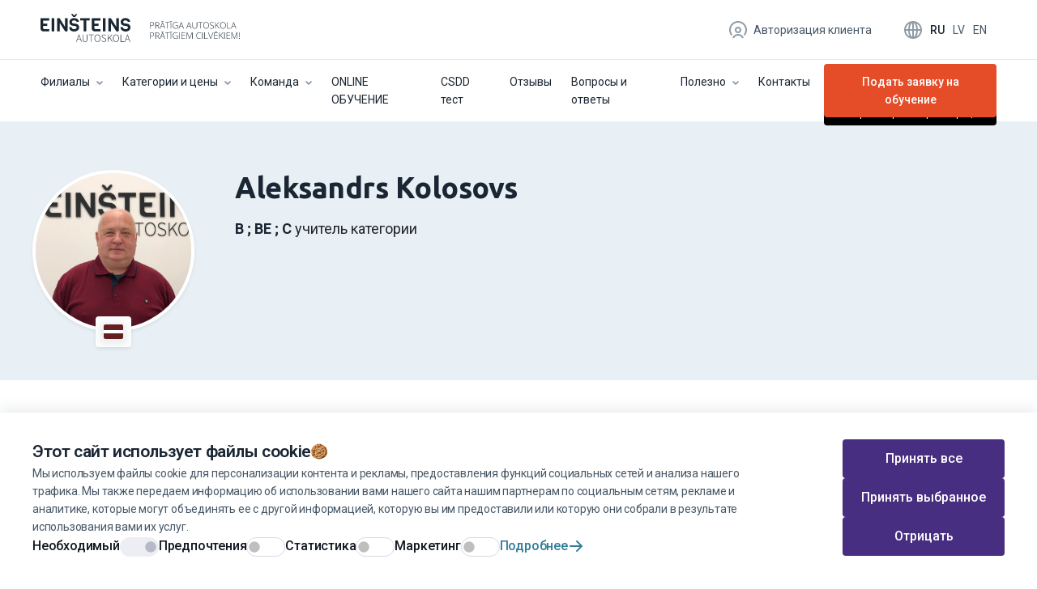

--- FILE ---
content_type: text/html; charset=UTF-8
request_url: https://einsteins.lv/ru/lektory/aleksandrs-kolosovs
body_size: 26996
content:
<!DOCTYPE html>
<html lang="ru">
    <head>
    
    
    <meta charset="utf-8">
    <meta name="viewport" content="width=device-width, initial-scale=1">
    <meta name="csrf-token" content="YKT5KgQtzuHT9Hc3eEv3SKue8QmxEKgFkJ7jHr6r">

            <title>Aleksandrs Kolosovs | Автошкола Einšteins</title>
    
            <meta property="og:title" content="Aleksandrs Kolosovs | Автошкола Einšteins">
    
            <meta name="description" content="Einšteins - это лучшая автошкола в Латвии. Выгодные цены, опытные преподаватели, современный автопарк и фигурная площадка. Разумная школа для разумных людей!" />
    
            <meta property="og:description" content="Einšteins - это лучшая автошкола в Латвии. Выгодные цены, опытные преподаватели, современный автопарк и фигурная площадка. Разумная школа для разумных людей!">
    
            <meta property="og:image" content="https://einsteins.lv/storage/files/shares/og-image.jpg">
    
    <meta property="og:type" content="website">
    <meta property="og:site_name" content="Einšteins">

            <link rel="canonical" href="https://einsteins.lv/ru/lektory/aleksandrs-kolosovs" />
    
    <link rel="apple-touch-icon" sizes="180x180" href="/apple-touch-icon.png">
    <link rel="icon" type="image/png" sizes="32x32" href="/favicon-32x32.png">
    <link rel="icon" type="image/png" sizes="16x16" href="/favicon-16x16.png">
    <link rel="manifest" href="/site.webmanifest">

    
    <link rel="preconnect" href="https://fonts.googleapis.com">
    <link rel="preconnect" href="https://fonts.gstatic.com" crossorigin>
    <link href="https://fonts.googleapis.com/css2?family=Roboto+Slab:wght@700&family=Roboto:wght@300;400;500;600;700&family=Ubuntu:wght@300;400;500;700&display=swap" rel="stylesheet">

            
    
    <link rel="stylesheet" href="/common/js/vendor.css?id=c59a633559c4154ca99d17165356eccf">
    <link rel="stylesheet" href="/web/css/web.css?id=17b6e2f9469160d048180df23f7b0bea">

            
    
    
            <script type="application/ld+json">{"@context":"https:\/\/schema.org","@type":"BreadcrumbList","itemListElement":[{"@type":"ListItem","position":1,"name":"Преподаватели","item":"https:\/\/einsteins.lv\/ru\/lektory"},{"@type":"ListItem","position":2,"name":"Aleksandrs Kolosovs","item":"https:\/\/einsteins.lv\/ru\/lektory\/aleksandrs-kolosovs"}]}</script>
    
            <!-- Google Tag Manager -->
    <script>
        window.dataLayer = window.dataLayer || [];
        function gtag(){dataLayer.push(arguments);}

        gtag('consent', 'default', {
            'ad_storage': "denied",
            'ad_user_data': "denied",
            'ad_personalization': "denied",
            'analytics_storage': "denied"
        });
    </script>

    <script>
        (function(w,d,s,l,i){w[l]=w[l]||[];w[l].push({'gtm.start':
        new Date().getTime(),event:'gtm.js'});var
        f=d.getElementsByTagName(s)[0],
        j=d.createElement(s),dl=l!='dataLayer'?'&l='+l:'';j.async=true;j.src=
        'https://www.googletagmanager.com/gtm.js?id='+i+dl;f.parentNode.insertBefore(j,f);
        })(window,document,'script','dataLayer','GTM-T3TKQW');
    </script>

    <script>
        function consentGrantedStatistics() {
            gtag('consent', 'update', {
                'analytics_storage': 'granted',
            });
        }

        function consentGrantedMarketing() {
            gtag('consent', 'update', {
                'ad_storage': 'granted',
                'ad_user_data': 'granted',
                'ad_personalization': 'granted',
            });
        }

        function consentDeniedStatistics() {
            gtag('consent', 'update', {
                'analytics_storage': 'denied',
            });
        }

        function consentDeniedMarketing() {
            gtag('consent', 'update', {
                'ad_storage': 'denied',
                'ad_user_data': 'denied',
                'ad_personalization': 'denied',
            });
        }
    </script>
<!-- End Google Tag Manager -->
            
            <link rel="preconnect" href="https://www.google.com">
<link rel="preconnect" href="https://www.gstatic.com" crossorigin>

<script async src="https://www.google.com/recaptcha/api.js?render=6Ld86LIrAAAAAILg1KdC5ub95yzL41iR_NW5RfRe"></script>
<script>
    if (typeof grecaptcha === 'undefined') {
        grecaptcha = {};
    }

    grecaptcha.ready = function (cb) {
        if (typeof grecaptcha === 'undefined') {
            const c = '___grecaptcha_cfg';

            window[c] = window[c] || {};
            (window[c]['fns'] = window[c]['fns']||[]).push(cb);
        } else {
            cb();
        }
    }
</script>
    </head>

    <body class="web web--main web--team web--lecturer-show">
        <!-- Google Tag Manager (noscript) -->
<noscript>
            <iframe src="https://www.googletagmanager.com/ns.html?id=GTM-T3TKQW" height="0" width="0" style="display:none;visibility:hidden"></iframe>
    </noscript>
<!-- End Google Tag Manager (noscript) -->

        <div class="blurred-overlay"></div>
        
                    <header>
    

            <nav class="navbar navbar-top d-none d-lg-flex">
            <div class="container-xl">
    <div class="row w-100 justify-content-between">
        <div class="col-6">
            <a class="navbar-brand" href="https://einsteins.lv/ru">
                <svg class="svg-icon anim-logo" width="246px" height="40px" viewBox="0 0 246 40" version="1.1" xmlns="http://www.w3.org/2000/svg" xmlns:xlink="http://www.w3.org/1999/xlink" class="logo-motion">
    <g id="Page-1" stroke="none" stroke-width="1" fill="none" fill-rule="evenodd">
        <g id="logo-dark-long" fill-rule="nonzero">
            <path d="M167.159411,22.9411765 C168.027467,22.9411765 168.778218,23.1058824 169.458586,23.4117647 L169.247437,23.9058824 C168.567069,23.6 167.86324,23.4352941 167.13595,23.4352941 C166.103667,23.4352941 165.282533,23.7647059 164.672548,24.4 C164.062563,25.0352941 163.75757,25.9058824 163.75757,26.9882353 C163.75757,28.1647059 164.039102,29.0588235 164.625626,29.6705882 C165.21215,30.2588235 166.056745,30.5647059 167.159411,30.5647059 C167.886701,30.5647059 168.496686,30.4705882 169.012827,30.2588235 L169.012827,27.4823529 L166.66673,27.4823529 L166.643269,26.9882353 L169.55243,26.9882353 L169.55243,30.5882353 C168.801679,30.9176471 167.933623,31.0823529 166.995184,31.0823529 C165.751752,31.0823529 164.813314,30.7294118 164.132945,30.0235294 C163.476038,29.3176471 163.147585,28.3294118 163.147585,27.0352941 C163.147585,26.2352941 163.311812,25.5294118 163.640265,24.8941176 C163.968719,24.2823529 164.437938,23.7882353 165.047923,23.4588235 C165.657909,23.1294118 166.361738,22.9411765 167.159411,22.9411765 Z M196.110247,22.9647059 C196.884459,22.9647059 197.564828,23.1058824 198.174813,23.3882353 L197.963664,23.8823529 C197.330218,23.6 196.743694,23.4588235 196.110247,23.4588235 C195.124887,23.4588235 194.350675,23.7647059 193.787611,24.4 C193.224548,25.0352941 192.943017,25.9058824 192.943017,27.0117647 C192.943017,28.1411765 193.201087,29.0117647 193.74069,29.6235294 C194.280292,30.2352941 195.031043,30.5647059 196.039865,30.5647059 C196.696772,30.5647059 197.306757,30.4705882 197.86982,30.3058824 L197.86982,30.8 C197.353679,30.9882353 196.696772,31.0823529 195.92256,31.0823529 C194.819894,31.0823529 193.951838,30.7294118 193.318392,30 C192.684946,29.2941176 192.356492,28.2823529 192.356492,26.9882353 C192.356492,26.1882353 192.497258,25.4823529 192.802251,24.8705882 C193.107243,24.2588235 193.529541,23.7882353 194.116065,23.4588235 C194.679128,23.1294118 195.336035,22.9647059 196.110247,22.9647059 Z M245.48798,30.0235294 C245.83831,30.0235294 246,30.1882353 246,30.5411765 C246,30.8941176 245.83831,31.0588235 245.48798,31.0588235 C245.164599,31.0823529 245.002909,30.8941176 245.002909,30.5411765 C245.002909,30.1882353 245.164599,30.0235294 245.48798,30.0235294 Z M137.317057,23.0823529 C139.193934,23.0823529 140.132373,23.8352941 140.132373,25.3411765 C140.132373,26.0941176 139.874303,26.6823529 139.358161,27.1058824 C138.84202,27.5058824 138.11473,27.7176471 137.15283,27.7176471 L135.93286,27.7176471 L135.93286,30.9882353 L135.393257,30.9882353 L135.393257,23.0823529 L137.317057,23.0823529 Z M207.488818,23.0823529 L209.459539,28.4470588 L209.556923,28.7067215 L209.727168,29.1834423 L209.86729,29.6020657 L210.069525,30.2588235 L210.135509,30.0341912 L210.227886,29.75 L210.41594,29.2168658 L212.673692,23.0823529 L213.260216,23.0823529 L210.327595,30.9647059 L209.834915,30.9647059 L206.902294,23.0823529 L207.488818,23.0823529 Z M202.913929,23.0823529 L202.913929,30.4470588 L206.667684,30.4470588 L206.667684,30.9647059 L202.374326,30.9647059 L202.374326,23.0823529 L202.913929,23.0823529 Z M150.783654,23.0352941 L153.880502,30.9647059 L153.270516,30.9647059 L152.167851,28.1882353 L148.977159,28.1882353 L147.874493,30.9647059 L147.264508,30.9647059 L150.431739,23.0352941 L150.783654,23.0352941 Z M221.025798,23.0823529 L221.025798,27.1764706 L221.893853,26.3058824 L224.96724,23.0823529 L225.67107,23.0823529 L222.456917,26.4235294 L225.764913,30.9647059 L225.084545,30.9647059 L222.05808,26.8 L221.025798,27.7411765 L221.025798,30.9647059 L220.462734,30.9647059 L220.462734,23.0823529 L221.025798,23.0823529 Z M218.679701,23.0823529 L218.679701,23.6 L214.925945,23.6 L214.925945,26.5882353 L218.468552,26.5882353 L218.468552,27.1058824 L214.925945,27.1058824 L214.925945,30.4941176 L218.679701,30.4941176 L218.679701,30.9647059 L214.386343,30.9647059 L214.386343,23.0823529 L218.679701,23.0823529 Z M143.721902,23.0823529 C144.707262,23.0823529 145.411092,23.2705882 145.880311,23.6235294 C146.34953,23.9764706 146.58414,24.5411765 146.58414,25.2470588 C146.58414,25.7647059 146.443374,26.2117647 146.161843,26.5882353 C145.880311,26.9411765 145.458013,27.2235294 144.89495,27.3647059 L147.029898,30.9647059 L146.372991,30.9647059 L144.355348,27.5294118 L142.384626,27.5294118 L142.384626,30.9647059 L141.845024,30.9647059 L141.845024,23.0823529 L143.721902,23.0823529 Z M159.604978,23.0823529 L159.604978,23.6 L157.047733,23.6 L157.047733,30.9647059 L156.50813,30.9647059 L156.50813,23.6 L153.950885,23.6 L153.950885,23.0823529 L159.604978,23.0823529 Z M178.608364,23.0823529 L178.608364,23.5764706 L174.854609,23.5764706 L174.854609,26.5647059 L178.397215,26.5647059 L178.397215,27.0823529 L174.854609,27.0823529 L174.854609,30.4705882 L178.608364,30.4705882 L178.608364,30.9647059 L174.291545,30.9647059 L174.291545,23.0823529 L178.608364,23.0823529 Z M200.145534,23.0823529 L200.145534,30.9647059 L199.605932,30.9647059 L199.605932,23.0823529 L200.145534,23.0823529 Z M181.235993,23.0823529 L184.027848,30.0235294 L184.051309,30.0235294 L186.843164,23.0823529 L187.664298,23.0823529 L187.664298,30.9647059 L187.101235,30.9647059 L187.101235,24.9882353 C187.101235,24.5647059 187.124696,24.1411765 187.171618,23.6941176 L187.124696,23.6941176 L184.192075,30.9647059 L183.84016,30.9647059 L180.907539,23.6705882 L180.860617,23.6705882 C180.884078,24.1176471 180.907539,24.5647059 180.907539,25.0352941 L180.907539,30.9411765 L180.391398,30.9411765 L180.391398,23.0823529 L181.235993,23.0823529 Z M172.062753,23.0823529 L172.062753,30.9647059 L171.523151,30.9647059 L171.523151,23.0823529 L172.062753,23.0823529 Z M161.317629,23.0823529 L161.317629,30.9647059 L160.778027,30.9647059 L160.778027,23.0823529 L161.317629,23.0823529 Z M236.55696,23.0823529 L239.348815,30.0235294 L239.372276,30.0235294 L242.164131,23.0823529 L242.985265,23.0823529 L242.985265,30.9647059 L242.422202,30.9647059 L242.422202,24.9882353 C242.422202,24.5647059 242.445663,24.1411765 242.492585,23.6941176 L242.445663,23.6941176 L239.513042,30.9647059 L239.184588,30.9647059 L236.251967,23.6705882 L236.205045,23.6705882 C236.228506,24.1176471 236.251967,24.5647059 236.251967,25.0352941 L236.251967,30.9411765 L235.712365,30.9411765 L235.712365,23.0823529 L236.55696,23.0823529 Z M227.407181,23.0823529 L227.407181,30.9647059 L226.867579,30.9647059 L226.867579,23.0823529 L227.407181,23.0823529 Z M233.952792,23.0823529 L233.952792,23.5764706 L230.199037,23.5764706 L230.199037,26.5647059 L233.741643,26.5647059 L233.741643,27.0823529 L230.199037,27.0823529 L230.199037,30.4705882 L233.952792,30.4705882 L233.952792,30.9647059 L229.635973,30.9647059 L229.635973,23.0823529 L233.952792,23.0823529 Z M245.865258,23.0823529 L245.703567,28.9411765 L245.32629,28.9411765 L245.137651,23.0823529 L245.865258,23.0823529 Z M150.595966,23.9294118 C150.502122,24.2823529 150.384817,24.5882353 150.267512,24.8705882 L149.188308,27.6941176 L152.003624,27.6941176 L150.924419,24.8470588 L150.861342,24.6892278 L150.662656,24.1133987 C150.641584,24.0535948 150.619427,23.9921569 150.595966,23.9294118 Z M137.246674,23.5529412 L135.956321,23.5529412 L135.956321,27.2235294 L137.035525,27.2235294 C137.927042,27.2235294 138.560488,27.0823529 138.959325,26.7764706 C139.358161,26.4941176 139.545849,26 139.545849,25.3411765 C139.545849,24.7294118 139.358161,24.2823529 138.982786,24 C138.60741,23.7176471 138.020886,23.5529412 137.246674,23.5529412 Z M143.67498,23.5764706 L142.384626,23.5764706 L142.384626,27.0588235 L143.886128,27.0588235 C144.543036,27.0588235 145.059177,26.9176471 145.434552,26.6117647 C145.809928,26.3058824 145.974155,25.8823529 145.974155,25.2941176 C145.974155,24.6823529 145.786467,24.2588235 145.434552,23.9764706 C145.082638,23.6941176 144.496114,23.5764706 143.67498,23.5764706 Z M152.097468,21.9529412 L152.097468,22.4 L149.117925,22.4 L149.117925,21.9529412 L152.097468,21.9529412 Z M162.561061,21.9529412 L162.561061,22.4 L159.581517,22.4 L159.581517,21.9529412 L162.561061,21.9529412 Z M217.975871,21.9529412 L217.975871,22.4 L214.996328,22.4 L214.996328,21.9529412 L217.975871,21.9529412 Z" class="svg-text2" fill="#1A2633"></path>

            <path d="M211.758714,10.3294118 C212.509465,10.3294118 213.189834,10.4705882 213.846741,10.7529412 L213.659053,11.2235294 C213.002146,10.9411765 212.392161,10.8235294 211.782175,10.8235294 C211.195651,10.8235294 210.749893,10.9647059 210.397978,11.2235294 C210.046064,11.4823529 209.881837,11.8588235 209.881837,12.3294118 C209.881837,12.6117647 209.928759,12.8705882 210.046064,13.0588235 C210.163368,13.2470588 210.327595,13.4117647 210.562205,13.5529412 C210.738162,13.6588235 211.019694,13.7911765 211.396902,13.9400735 L211.805636,14.0941176 C212.415622,14.3058824 212.884841,14.5176471 213.189834,14.7058824 C213.494826,14.8941176 213.729436,15.1294118 213.870202,15.3882353 C214.010968,15.6470588 214.08135,15.9529412 214.08135,16.3058824 C214.08135,16.9647059 213.846741,17.4823529 213.35406,17.8823529 C212.86138,18.2588235 212.227934,18.4705882 211.430261,18.4705882 C210.468361,18.4705882 209.741071,18.3529412 209.22493,18.1411765 L209.22493,17.6 C209.787993,17.8352941 210.515283,17.9529412 211.383339,17.9529412 C212.040246,17.9529412 212.532926,17.8117647 212.908302,17.5058824 C213.283677,17.2 213.471365,16.8235294 213.471365,16.3294118 C213.471365,16.0235294 213.400982,15.7882353 213.283677,15.5764706 C213.166373,15.3882353 212.955224,15.2 212.673692,15.0352941 C212.472598,14.9176471 212.199685,14.8 211.863502,14.6737781 L211.430261,14.5176471 C210.632588,14.2352941 210.069525,13.9294118 209.764532,13.6235294 C209.459539,13.2941176 209.295313,12.8705882 209.295313,12.3294118 C209.295313,11.7411765 209.529922,11.2470588 209.975681,10.8941176 C210.4449,10.5176471 211.031424,10.3294118 211.758714,10.3294118 Z M188.086596,10.4470588 L188.086596,15.5529412 C188.086596,16.3058824 188.297745,16.8941176 188.720042,17.3176471 C189.142339,17.7411765 189.728864,17.9529412 190.503076,17.9529412 C191.253827,17.9529412 191.840351,17.7411765 192.239187,17.3411765 C192.661485,16.9176471 192.849173,16.3529412 192.849173,15.6 L192.849173,10.4470588 L193.388775,10.4470588 L193.388775,15.5529412 C193.388775,16.4705882 193.130704,17.1764706 192.614563,17.6705882 C192.098422,18.1882353 191.371132,18.4470588 190.432693,18.4470588 C189.517715,18.4470588 188.813886,18.1882353 188.297745,17.6705882 C187.781603,17.1529412 187.523532,16.4470588 187.523532,15.5294118 L187.523532,10.4470588 L188.086596,10.4470588 Z M167.159411,10.3058824 C168.027467,10.3058824 168.778218,10.4705882 169.458586,10.7764706 L169.247437,11.2705882 C168.567069,10.9647059 167.86324,10.8 167.13595,10.8 C166.103667,10.8 165.282533,11.1294118 164.672548,11.7647059 C164.062563,12.4 163.75757,13.2705882 163.75757,14.3529412 C163.75757,15.5294118 164.039102,16.4235294 164.625626,17.0352941 C165.21215,17.6235294 166.056745,17.9294118 167.159411,17.9294118 C167.886701,17.9294118 168.496686,17.8352941 169.012827,17.6235294 L169.012827,14.8705882 L166.66673,14.8705882 L166.643269,14.3529412 L169.55243,14.3529412 L169.55243,17.9529412 C168.801679,18.2823529 167.933623,18.4470588 166.995184,18.4470588 C165.751752,18.4470588 164.813314,18.0941176 164.132945,17.3882353 C163.452577,16.6823529 163.147585,15.6941176 163.147585,14.4 C163.147585,13.6 163.311812,12.8941176 163.640265,12.2588235 C163.968719,11.6470588 164.437938,11.1529412 165.047923,10.8235294 C165.657909,10.4941176 166.361738,10.3058824 167.159411,10.3058824 Z M204.415431,10.3058824 C205.518096,10.3058824 206.362691,10.6588235 206.996138,11.3882353 C207.606123,12.1411765 207.934576,13.1294118 207.934576,14.3764706 C207.934576,15.6235294 207.629584,16.6117647 206.996138,17.3411765 C206.362691,18.0705882 205.518096,18.4235294 204.415431,18.4235294 C203.312765,18.4235294 202.46817,18.0705882 201.834724,17.3411765 C201.201278,16.6117647 200.896285,15.6235294 200.896285,14.3529412 C200.896285,13.1058824 201.201278,12.1176471 201.834724,11.3882353 C202.46817,10.6588235 203.312765,10.3058824 204.415431,10.3058824 Z M225.225311,10.3058824 C226.327977,10.3058824 227.172572,10.6588235 227.806018,11.3882353 C228.439464,12.1411765 228.744457,13.1294118 228.744457,14.3764706 C228.744457,15.6235294 228.439464,16.6117647 227.806018,17.3411765 C227.172572,18.0705882 226.327977,18.4235294 225.225311,18.4235294 C224.122646,18.4235294 223.278051,18.0705882 222.644604,17.3411765 C222.011158,16.6117647 221.706166,15.6235294 221.706166,14.3529412 C221.706166,13.1058824 222.011158,12.1176471 222.644604,11.3882353 C223.278051,10.6588235 224.122646,10.3058824 225.225311,10.3058824 Z M137.317057,10.4470588 C139.193934,10.4470588 140.132373,11.2 140.132373,12.7058824 C140.132373,13.4588235 139.874303,14.0470588 139.358161,14.4705882 C138.84202,14.8705882 138.11473,15.0823529 137.15283,15.0823529 L135.93286,15.0823529 L135.93286,18.3529412 L135.393257,18.3529412 L135.393257,10.4470588 L137.317057,10.4470588 Z M161.317629,10.4470588 L161.317629,18.3294118 L160.778027,18.3294118 L160.778027,10.4470588 L161.317629,10.4470588 Z M183.394402,10.4 L186.49125,18.3294118 L185.881265,18.3294118 L184.778599,15.5529412 L181.587907,15.5529412 L180.485242,18.3294118 L179.875256,18.3294118 L183.042487,10.4 L183.394402,10.4 Z M143.721902,10.4470588 C144.707262,10.4470588 145.411092,10.6352941 145.880311,10.9882353 C146.34953,11.3411765 146.58414,11.8823529 146.58414,12.6117647 C146.58414,13.1294118 146.443374,13.5764706 146.161843,13.9529412 C145.880311,14.3058824 145.458013,14.5882353 144.89495,14.7294118 L147.029898,18.3294118 L146.372991,18.3294118 L144.355348,14.8941176 L142.384626,14.8941176 L142.384626,18.3294118 L141.845024,18.3294118 L141.845024,10.4470588 L143.721902,10.4470588 Z M173.91617,10.4 L177.013018,18.3294118 L176.403033,18.3294118 L175.300367,15.5529412 L172.109675,15.5529412 L171.00701,18.3294118 L170.397024,18.3294118 L173.564255,10.4 L173.91617,10.4 Z M231.114015,10.4470588 L231.114015,17.8117647 L234.86777,17.8117647 L234.86777,18.3294118 L230.550951,18.3294118 L230.550951,10.4470588 L231.114015,10.4470588 Z M238.621525,10.4 L241.718373,18.3294118 L241.108388,18.3294118 L240.005722,15.5529412 L236.81503,15.5529412 L235.712365,18.3294118 L235.102379,18.3294118 L238.26961,10.4 L238.621525,10.4 Z M159.604978,10.4470588 L159.604978,10.9647059 L157.047733,10.9647059 L157.047733,18.3294118 L156.50813,18.3294118 L156.50813,10.9647059 L153.950885,10.9647059 L153.950885,10.4470588 L159.604978,10.4470588 Z M200.145534,10.4470588 L200.145534,10.9647059 L197.588289,10.9647059 L197.588289,18.3294118 L197.025225,18.3294118 L197.025225,10.9647059 L194.46798,10.9647059 L194.46798,10.4470588 L200.145534,10.4470588 Z M150.783654,10.4 L153.880502,18.3294118 L153.270516,18.3294118 L152.167851,15.5529412 L148.977159,15.5529412 L147.874493,18.3294118 L147.264508,18.3294118 L150.431739,10.4 L150.783654,10.4 Z M216.286682,10.4470588 L216.286682,14.5411765 L217.154737,13.6705882 L220.228125,10.4470588 L220.931954,10.4470588 L217.717801,13.7882353 L221.025798,18.3294118 L220.345429,18.3294118 L217.342425,14.1647059 L216.286682,15.1058824 L216.286682,18.3294118 L215.747079,18.3294118 L215.747079,10.4470588 L216.286682,10.4470588 Z M225.248772,10.8235294 C224.310333,10.8235294 223.583043,11.1294118 223.090363,11.7411765 C222.574222,12.3764706 222.316151,13.2470588 222.316151,14.3764706 C222.316151,15.5058824 222.574222,16.3764706 223.066902,16.9882353 C223.559582,17.6 224.286872,17.9058824 225.225311,17.9058824 C226.16375,17.9058824 226.89104,17.6 227.407181,16.9882353 C227.899862,16.3764706 228.157932,15.5058824 228.157932,14.3529412 C228.157932,13.2235294 227.899862,12.3529412 227.407181,11.7411765 C226.914501,11.1294118 226.187211,10.8235294 225.248772,10.8235294 Z M204.415431,10.8235294 C203.476992,10.8235294 202.749702,11.1294118 202.257022,11.7411765 C201.74088,12.3764706 201.48281,13.2470588 201.48281,14.3764706 C201.48281,15.5058824 201.74088,16.3764706 202.233561,16.9882353 C202.726241,17.6 203.453531,17.9058824 204.39197,17.9058824 C205.330409,17.9058824 206.057699,17.6 206.57384,16.9882353 C207.06652,16.3764706 207.324591,15.5058824 207.324591,14.3529412 C207.324591,13.2235294 207.06652,12.3529412 206.57384,11.7411765 C206.08116,11.1294118 205.35387,10.8235294 204.415431,10.8235294 Z M173.728482,11.2941176 C173.634638,11.6470588 173.517333,11.9529412 173.400029,12.2352941 L172.320824,15.0588235 L175.13614,15.0588235 L174.056936,12.2117647 L173.993858,12.0539337 L173.795172,11.4781046 C173.774101,11.4183007 173.751943,11.3568627 173.728482,11.2941176 Z M183.206714,11.2941176 C183.11287,11.6470588 182.995565,11.9529412 182.87826,12.2352941 L181.799056,15.0588235 L184.614372,15.0588235 L183.535168,12.2117647 C183.503886,12.1411765 183.472605,12.0575163 183.439586,11.9633987 L183.273404,11.4781046 L183.206714,11.2941176 Z M150.595966,11.2941176 C150.502122,11.6470588 150.384817,11.9529412 150.267512,12.2352941 L149.188308,15.0588235 L152.003624,15.0588235 L150.924419,12.2117647 L150.861342,12.0539337 C150.850658,12.0249818 150.839844,11.9947712 150.828838,11.9633987 L150.662656,11.4781046 C150.641584,11.4183007 150.619427,11.3568627 150.595966,11.2941176 Z M238.410376,11.2941176 C238.316532,11.6470588 238.199228,11.9529412 238.081923,12.2352941 L237.002718,15.0588235 L239.818034,15.0588235 L238.73883,12.2117647 L238.675752,12.0539337 L238.477066,11.4781046 C238.455995,11.4183007 238.433837,11.3568627 238.410376,11.2941176 Z M137.246674,10.9411765 L135.956321,10.9411765 L135.956321,14.6117647 L137.035525,14.6117647 C137.927042,14.6117647 138.560488,14.4705882 138.959325,14.1647059 C139.358161,13.8823529 139.545849,13.3882353 139.545849,12.7294118 C139.545849,12.1176471 139.358161,11.6705882 138.982786,11.3882353 C138.60741,11.1058824 138.020886,10.9411765 137.246674,10.9411765 Z M143.67498,10.9411765 L142.384626,10.9411765 L142.384626,14.4235294 L143.886128,14.4235294 C144.543036,14.4235294 145.059177,14.2823529 145.434552,13.9764706 C145.809928,13.6705882 145.974155,13.2470588 145.974155,12.6588235 C145.974155,12.0470588 145.786467,11.6235294 145.434552,11.3411765 C145.082638,11.0588235 144.496114,10.9411765 143.67498,10.9411765 Z M152.097468,9.31764706 L152.097468,9.76470588 L149.117925,9.76470588 L149.117925,9.31764706 L152.097468,9.31764706 Z M162.561061,9.31764706 L162.561061,9.76470588 L159.581517,9.76470588 L159.581517,9.31764706 L162.561061,9.31764706 Z" class="svg-text" fill="#1A2633"></path>

            <polygon class="svg-line" fill="#667380" opacity="0.300000012" points="124 0 124 40 123 40 123 0"></polygon>

            <path d="M52.6229555,25.8352941 L52.6229555,31.2 C52.6229555,31.7882353 52.6933384,32.2823529 52.8106433,32.6588235 C52.9279481,33.0352941 53.1156359,33.3647059 53.3267846,33.6 C53.5379333,33.8352941 53.796004,34 54.0775356,34.0941176 C54.3590673,34.1882353 54.6640599,34.2352941 54.9690525,34.2352941 C55.2975061,34.2352941 55.6024987,34.1882353 55.8840303,34.0941176 C56.165562,34 56.4236326,33.8352941 56.6347814,33.6 C56.8107386,33.4039216 56.9704036,33.1588235 57.0866223,32.8510893 L57.1509227,32.6588235 C57.2916885,32.2588235 57.3620714,31.7882353 57.3620714,31.2 L57.3620714,25.8352941 L57.9485957,25.8352941 L57.9485957,31.2705882 C57.9485957,31.9529412 57.8547518,32.5411765 57.690525,32.9882353 C57.5262982,33.4352941 57.2916885,33.8117647 57.0101569,34.0941176 C56.7286252,34.3764706 56.4236326,34.5647059 56.0717181,34.6588235 C55.7198035,34.7764706 55.344428,34.8235294 54.9690525,34.8235294 C54.593677,34.8235294 54.2183015,34.7764706 53.8663869,34.6588235 C53.5144724,34.5411765 53.1860188,34.3529412 52.9279481,34.0941176 C52.6464165,33.8117647 52.4352678,33.4588235 52.271041,32.9882353 C52.1068142,32.5411765 52.0129703,31.9529412 52.0129703,31.2705882 L52.0129703,25.8352941 L52.6229555,25.8352941 Z M70.2656049,25.6470588 C70.8052072,25.6470588 71.2978876,25.7411765 71.743646,25.9529412 C72.1894044,26.1647059 72.5647799,26.4705882 72.8932335,26.8705882 C73.2216871,27.2705882 73.4562968,27.7411765 73.6439846,28.3058824 C73.8316723,28.8705882 73.9020552,29.4823529 73.9020552,30.1882353 C73.9020552,30.8941176 73.8082113,31.5294118 73.6439846,32.0941176 C73.4562968,32.6588235 73.2216871,33.1529412 72.8932335,33.5529412 C72.5647799,33.9529412 72.1894044,34.2588235 71.743646,34.4705882 C71.2978876,34.7058824 70.8052072,34.8 70.2656049,34.8 C69.7494635,34.8 69.2567832,34.6823529 68.8110247,34.4705882 C68.3652663,34.2588235 67.9898908,33.9529412 67.6614372,33.5529412 C67.3329836,33.1529412 67.0983739,32.6588235 66.9106862,32.0941176 C66.7229984,31.5294118 66.6526155,30.8941176 66.6526155,30.1882353 C66.6526155,29.5058824 66.7464594,28.8705882 66.9106862,28.3058824 C67.0983739,27.7411765 67.3329836,27.2705882 67.6614372,26.8705882 C67.9898908,26.4705882 68.3652663,26.1647059 68.8110247,25.9529412 C69.2567832,25.7411765 69.7494635,25.6470588 70.2656049,25.6470588 Z M93.1165896,25.6470588 C93.6561919,25.6470588 94.1488723,25.7411765 94.5946307,25.9529412 C95.0403891,26.1647059 95.4157646,26.4705882 95.7442182,26.8705882 C96.0726718,27.2705882 96.3072815,27.7411765 96.4949692,28.3058824 C96.682657,28.8705882 96.7530399,29.4823529 96.7530399,30.1882353 C96.7530399,30.8941176 96.659196,31.5294118 96.4949692,32.0941176 C96.3307425,32.6588235 96.0726718,33.1529412 95.7442182,33.5529412 C95.4157646,33.9529412 95.0403891,34.2588235 94.5946307,34.4705882 C94.1488723,34.7058824 93.6561919,34.8 93.1165896,34.8 C92.6004482,34.8 92.1077679,34.6823529 91.6620094,34.4705882 C91.216251,34.2588235 90.8408755,33.9529412 90.5124219,33.5529412 C90.1839683,33.1529412 89.9493586,32.6588235 89.7616709,32.0941176 C89.5739831,31.5294118 89.5036002,30.8941176 89.5036002,30.1882353 C89.5036002,29.5058824 89.5974441,28.8705882 89.7616709,28.3058824 C89.9493586,27.7411765 90.1839683,27.2705882 90.5124219,26.8705882 C90.8408755,26.4705882 91.216251,26.1647059 91.6620094,25.9529412 C92.1077679,25.7411765 92.6004482,25.6470588 93.1165896,25.6470588 Z M78.2892566,25.6705882 C78.8288589,25.6705882 79.2980783,25.7647059 79.7203758,25.9764706 C80.1426732,26.1882353 80.4711268,26.4235294 80.7291975,26.7058824 L80.3772829,27.1294118 C80.1192122,26.8470588 79.8142196,26.6352941 79.4623051,26.4705882 C79.1103905,26.3058824 78.7115541,26.2117647 78.2657956,26.2117647 C77.6792714,26.2117647 77.210052,26.3529412 76.8581374,26.6352941 C76.5062229,26.9176471 76.3185351,27.2941176 76.3185351,27.7882353 C76.3185351,28.0470588 76.3654571,28.2588235 76.4593009,28.4470588 C76.5531448,28.6352941 76.6939106,28.7764706 76.8346765,28.9176471 C76.9989032,29.0352941 77.16313,29.1529412 77.3273568,29.2470588 L77.6784024,29.4178649 L77.8434982,29.5058824 L79.1807734,30.0941176 C79.3098088,30.1411765 79.4329789,30.2 79.5502837,30.2617647 L79.8846025,30.4470588 C80.1192122,30.5882353 80.3069,30.7294118 80.4711268,30.9176471 C80.6353536,31.1058824 80.7761194,31.3176471 80.8699633,31.5529412 C80.9638072,31.8117647 81.0341901,32.0941176 81.0341901,32.4235294 C81.0341901,32.7529412 80.9638072,33.0823529 80.8230413,33.3647059 C80.6822755,33.6470588 80.4945878,33.9058824 80.2599781,34.1176471 C80.0253684,34.3294118 79.7203758,34.4941176 79.3684612,34.6117647 C79.0165467,34.7294118 78.6411711,34.8 78.1954127,34.8 C77.5619665,34.8 76.9754423,34.6823529 76.4827619,34.4235294 C75.9900815,34.1882353 75.5677841,33.8588235 75.2158695,33.4588235 L75.638167,33.0588235 C75.9666206,33.4117647 76.3419961,33.7176471 76.7877545,33.9294118 C77.2335129,34.1411765 77.7027323,34.2588235 78.2188737,34.2588235 C78.8992418,34.2588235 79.4153831,34.0941176 79.8142196,33.7647059 C80.2130561,33.4352941 80.4007439,33.0117647 80.4007439,32.4941176 C80.4007439,32.2117647 80.3538219,32 80.283439,31.7882353 C80.1895952,31.6 80.0957513,31.4352941 79.9549855,31.2941176 C79.8142196,31.1529412 79.6499928,31.0352941 79.4623051,30.9176471 L79.0625997,30.7119826 L78.8523199,30.6117647 L77.5150446,30.0235294 L77.1153392,29.8283224 L76.9050594,29.7176471 C76.6939106,29.6 76.5062229,29.4588235 76.3419961,29.2941176 C76.1777693,29.1294118 76.0135425,28.9176471 75.8962377,28.6823529 C75.7789328,28.4470588 75.7320109,28.1647059 75.7320109,27.8352941 C75.7320109,27.5058824 75.8023938,27.2235294 75.9196986,26.9647059 C76.0370035,26.7058824 76.2246912,26.4705882 76.4593009,26.2823529 C76.6469887,26.1317647 76.8496915,25.9962353 77.0914333,25.8998588 L77.2804349,25.8352941 C77.5854275,25.7176471 77.937342,25.6705882 78.2892566,25.6705882 Z M99.3806685,25.8352941 L99.3806685,34.1176471 L103.439416,34.1176471 L103.439416,34.6588235 L98.7706833,34.6588235 L98.7706833,25.8352941 L99.3806685,25.8352941 Z M83.4975919,25.8352941 L83.4975919,30.7294118 L83.5210529,30.7294118 L87.7674884,25.8352941 L88.5182395,25.8352941 L85.7029231,29.0823529 L88.893615,34.6588235 L88.1897859,34.6588235 L85.2806256,29.5529412 L83.4975919,31.6 L83.4975919,34.6588235 L82.8876067,34.6588235 L82.8876067,25.8352941 L83.4975919,25.8352941 Z M65.8314816,25.8352941 L65.8314816,26.3529412 L63.0161652,26.3529412 L63.0161652,34.6588235 L62.40618,34.6588235 L62.40618,26.3529412 L59.5908636,26.3529412 L59.5908636,25.8352941 L65.8314816,25.8352941 Z M47.7665347,25.8117647 L50.8633828,34.6352941 L50.2299366,34.6352941 L49.1976539,31.6235294 L45.7019694,31.6235294 L44.6696867,34.6352941 L44.0597015,34.6352941 L47.1565495,25.8117647 L47.7665347,25.8117647 Z M107.662391,25.8117647 L110.759239,34.6352941 L110.125793,34.6352941 L109.070049,31.6235294 L105.597826,31.6235294 L104.565543,34.6352941 L103.955558,34.6352941 L107.052406,25.8117647 L107.662391,25.8117647 Z M70.2656049,26.2352941 C69.8198465,26.2352941 69.42101,26.3294118 69.0456344,26.5176471 C68.6702589,26.7058824 68.3652663,26.9647059 68.1071957,27.3176471 C67.849125,27.6705882 67.6614372,28.0705882 67.4972104,28.5647059 C67.3564446,29.0588235 67.2860617,29.6 67.2860617,30.2117647 C67.2860617,30.8235294 67.3564446,31.3882353 67.4972104,31.8823529 C67.6379763,32.3764706 67.849125,32.8 68.1071957,33.1529412 C68.3652663,33.5058824 68.6702589,33.7882353 69.0456344,33.9764706 C69.42101,34.1411765 69.8198465,34.2588235 70.2656049,34.2588235 C70.7113633,34.2588235 71.1101998,34.1647059 71.4855753,33.9764706 C71.8609508,33.7882353 72.1659434,33.5058824 72.4240141,33.1529412 C72.6820848,32.8 72.8932335,32.3764706 73.0339993,31.8823529 C73.1747652,31.3882353 73.2451481,30.8235294 73.2451481,30.2117647 C73.2451481,29.6 73.1747652,29.0588235 73.0339993,28.5647059 C72.8932335,28.0705882 72.6820848,27.6470588 72.4240141,27.3176471 C72.1659434,26.9882353 71.8374899,26.7058824 71.4855753,26.5176471 C71.1101998,26.3294118 70.7113633,26.2352941 70.2656049,26.2352941 Z M93.1165896,26.2352941 C92.6708311,26.2352941 92.2719947,26.3294118 91.8966191,26.5176471 C91.5212436,26.7058824 91.216251,26.9647059 90.9581803,27.3176471 C90.7001097,27.6705882 90.5124219,28.0705882 90.3716561,28.5647059 C90.2308903,29.0588235 90.1605074,29.6 90.1605074,30.2117647 C90.1605074,30.8235294 90.2308903,31.3882353 90.3716561,31.8823529 C90.5124219,32.3764706 90.7235706,32.8 90.9581803,33.1529412 C91.216251,33.5058824 91.5212436,33.7882353 91.8966191,33.9764706 C92.2719947,34.1411765 92.6708311,34.2588235 93.1165896,34.2588235 C93.562348,34.2588235 93.9611845,34.1647059 94.33656,33.9764706 C94.6884746,33.7882353 95.0169281,33.5058824 95.2749988,33.1529412 C95.5330695,32.8 95.7442182,32.3764706 95.884984,31.8823529 C96.0257498,31.3882353 96.0961328,30.8235294 96.0961328,30.2117647 C96.0961328,29.6 96.0257498,29.0588235 95.884984,28.5647059 C95.7442182,28.0705882 95.5330695,27.6470588 95.2749988,27.3176471 C95.0169281,26.9882353 94.6884746,26.7058824 94.33656,26.5176471 C93.9611845,26.3294118 93.562348,26.2352941 93.1165896,26.2352941 Z M107.333937,26.4235294 L107.287015,26.4235294 C107.181441,26.8294118 107.06267,27.2220588 106.9406,27.5915441 L106.482391,28.9481481 L106.301655,29.4588235 L105.738591,31.1058824 L108.882361,31.1058824 L108.319298,29.4588235 L108.182565,29.0713235 L107.803157,27.9529412 C107.63893,27.4588235 107.474703,26.9647059 107.333937,26.4235294 Z M47.4850031,26.4235294 L47.4380812,26.4235294 L47.2034715,27.2147059 C47.1653474,27.3426471 47.1272233,27.4683824 47.0883661,27.5915441 L46.9688618,27.9529412 C46.804635,28.4470588 46.6404082,28.9411765 46.4527204,29.4588235 L45.8896571,31.1058824 L49.0334271,31.1058824 L48.4703638,29.4588235 L48.3336304,29.0713235 L47.9542225,27.9529412 C47.8721091,27.7058824 47.795861,27.4588235 47.7196128,27.2058824 L47.4850031,26.4235294 Z" class="autoskola" fill="#1A2633"></path>

            <path d="M23.6017357,5.52941176 L30.2646512,16.2117647 L30.2646512,5.52941176 L33.4553431,5.52941176 L33.4553431,20.1882353 C33.4553431,20.6823529 33.2911163,21.1294118 33.0095847,21.4823529 C32.7045921,21.8352941 32.3526775,22.0235294 31.93038,22.0235294 C30.8746364,22.0235294 30.0300415,21.4117647 29.3496734,20.1882353 L23.7425015,11.3647059 L23.7425015,21.8352941 L20.5518096,21.8352941 L20.5518096,5.52941176 L23.6017357,5.52941176 Z M86.8759716,5.52941176 L93.538887,16.2117647 L93.538887,5.52941176 L96.7295789,5.52941176 L96.7295789,20.1882353 C96.7295789,20.6823529 96.5653522,21.1294118 96.2603595,21.4823529 C95.9553669,21.8352941 95.6034524,22.0235294 95.1811549,22.0235294 C94.1254113,22.0235294 93.2808164,21.4117647 92.6004482,20.1882353 L86.9932764,11.3647059 L86.9932764,21.8352941 L83.8260455,21.8352941 L83.8260455,5.52941176 L86.8759716,5.52941176 Z M104.870536,5.34117647 C106.559725,5.34117647 107.943923,5.76470588 108.976205,6.63529412 C110.008488,7.50588235 110.524629,8.61176471 110.524629,9.97647059 L107.685852,10.1176471 C107.427781,8.8 106.536264,8.11764706 105.011301,8.11764706 C104.072863,8.11764706 103.345572,8.30588235 102.829431,8.70588235 C102.31329,9.10588235 102.031758,9.57647059 102.031758,10.1176471 C102.031758,10.6588235 102.219446,11.0823529 102.594821,11.3882353 C102.970197,11.6941176 103.439416,11.9058824 104.00248,11.9764706 L106.606647,12.2588235 C109.515808,12.6823529 110.970388,14.2588235 110.970388,17.0117647 C110.970388,18.5647059 110.407324,19.7647059 109.281198,20.6352941 C108.155071,21.5058824 106.723952,21.9529412 104.964379,21.9529412 C103.580182,21.9529412 102.242907,21.5764706 100.952554,20.8 C100.319107,20.4 99.779505,19.8352941 99.3806685,19.1058824 C98.9818321,18.3764706 98.7706833,17.5529412 98.7706833,16.6117647 L101.656383,16.4705882 C101.656383,17.2941176 102.008297,17.9294118 102.712126,18.4 C103.415955,18.8705882 104.190167,19.0823529 105.034762,19.0823529 C106.935101,19.0823529 107.897001,18.4 107.897001,17.0588235 C107.897001,15.9529412 107.263554,15.3176471 105.94974,15.1058824 L103.298651,14.8235294 C101.961375,14.6352941 100.929093,14.1647059 100.154881,13.4117647 C99.3806685,12.6588235 98.9818321,11.5764706 98.9818321,10.1882353 C98.9818321,8.77647059 99.5448953,7.62352941 100.647561,6.70588235 C101.750227,5.78823529 103.157885,5.34117647 104.870536,5.34117647 Z M41.4086119,5.36470588 C43.0743408,5.36470588 44.481999,5.81176471 45.6550474,6.68235294 C46.8280959,7.55294118 47.4146202,8.65882353 47.4146202,10 L44.5758428,10.1411765 C44.481999,9.64705882 44.2473893,9.24705882 43.8485528,8.91764706 C43.2151066,8.4 42.4643555,8.14117647 41.5728387,8.14117647 C40.6813218,8.14117647 39.9774927,8.32941176 39.4848124,8.72941176 C38.992132,9.12941176 38.7340613,9.6 38.7340613,10.1411765 C38.7340613,10.6823529 38.9217491,11.1058824 39.2971246,11.4117647 C39.6725001,11.7176471 40.1417195,11.9294118 40.7047828,12 L43.3089505,12.2823529 C46.2415717,12.6823529 47.6961518,14.2588235 47.6961518,17.0117647 C47.6961518,18.5176471 47.0627056,19.7176471 45.7958133,20.6117647 C44.5289209,21.5058824 43.0039578,21.9529412 41.1974632,21.9529412 C39.8367269,21.9529412 38.5932955,21.5764706 37.420247,20.8 C36.8337228,20.4 36.3645034,19.8352941 35.9891278,19.1294118 C35.6372133,18.4235294 35.4495255,17.5764706 35.4495255,16.6352941 L38.3352248,16.4941176 C38.3352248,17.3411765 38.6167565,17.9764706 39.1798198,18.4235294 C39.742883,18.8705882 40.4701731,19.1058824 41.36169,19.1058824 C42.2532068,19.1058824 43.0039578,18.9176471 43.637404,18.5647059 C44.2708502,18.2117647 44.5758428,17.7176471 44.5758428,17.0823529 C44.5758428,15.9764706 43.9189357,15.3411765 42.6285823,15.1294118 L39.9774927,14.8470588 C38.6636784,14.6588235 37.6079348,14.1882353 36.8337228,13.4352941 C36.0595108,12.6823529 35.6606743,11.6 35.6606743,10.2117647 C35.6606743,8.8 36.2002766,7.64705882 37.2794812,6.72941176 C38.3586858,5.81176471 39.742883,5.36470588 41.4086119,5.36470588 Z M16.9857422,5.52941176 L16.9857422,21.8352941 L13.8185113,21.8352941 L13.8185113,5.52941176 L16.9857422,5.52941176 Z M80.2599781,5.52941176 L80.2599781,21.8352941 L77.0927471,21.8352941 L77.0927471,5.52941176 L80.2599781,5.52941176 Z M74.0193601,5.52941176 L74.0193601,8.37647059 L66.4883887,8.37647059 L66.4883887,12.2117647 L71.767107,12.2117647 L71.5324973,15.0588235 L66.4883887,15.0588235 L66.4883887,17.3176471 C66.4883887,17.9529412 66.6291545,18.4 66.9106862,18.6352941 C67.1922178,18.8705882 67.7318201,19.0117647 68.4825712,19.0117647 L74.0193601,19.0117647 L73.9958991,21.8352941 L68.2479615,21.8352941 C66.4180058,21.8352941 65.1511134,21.5294118 64.4003624,20.8941176 C63.6730723,20.2588235 63.2976968,19.1529412 63.2976968,17.5294118 L63.2976968,5.52941176 L74.0193601,5.52941176 Z M10.6982023,5.52941176 L10.6982023,8.37647059 L3.16723094,8.37647059 L3.16723094,12.2117647 L8.44594917,12.2117647 L8.21133947,15.0588235 L3.16723094,15.0588235 L3.16723094,17.3176471 C3.16723094,17.9529412 3.30799676,18.4 3.5895284,18.6352941 C3.87106004,18.8705882 4.41066234,19.0117647 5.16141338,19.0117647 L10.6982023,19.0117647 L10.6982023,21.8352941 L4.95026465,21.8352941 C3.120309,21.8352941 1.82995565,21.5294118 1.10266559,20.8941176 C0.375375519,20.2352941 0,19.1294118 0,17.5294118 L0,5.52941176 L10.6982023,5.52941176 Z M60.810834,5.52941176 L60.810834,8.35294118 L56.4470936,8.35294118 L56.4470936,21.8352941 L53.2798627,21.8352941 L53.2798627,8.35294118 L48.9395832,8.35294118 L48.9395832,5.52941176 L60.810834,5.52941176 Z M44.3412331,0.0705882353 C44.5289209,0.0705882353 44.6931477,0.141176471 44.8104525,0.282352941 C44.9277574,0.423529412 44.9981403,0.564705882 44.9981403,0.729411765 C44.9981403,0.894117647 44.9512183,1.03529412 44.8808354,1.17647059 L42.7458872,3.95294118 L40.3763292,3.95294118 L38.241381,1.17647059 C38.170998,1.05882353 38.1240761,0.917647059 38.1240761,0.752941176 C38.1240761,0.588235294 38.194459,0.447058824 38.3117639,0.305882353 C38.4290687,0.164705882 38.5932955,0.0941176471 38.7809833,0.0941176471 C39.3675075,0.0941176471 39.9540318,0.470588235 40.540556,1.2 L41.5493777,2.47058824 L42.5816604,1.17647059 C43.1681846,0.447058824 43.7547089,0.0705882353 44.3412331,0.0705882353 Z" class="einsteins" fill="#1A2633"></path>
        </g>
    </g>
</svg>            </a>
        </div>
        <div class="col-6 pe-0 d-flex justify-content-end align-middle">
            
            <div class="nav-action nav-action-login ">
        <a href="https://student.einsteins.lv/">Авторизация клиента</a>
        <span class="nav-action-ic ic-login"></span>
    </div>

            <ul class="navbar-nav flex-column justify-content-center">
                <li class="nav-item">
                    <div class="language-switcher d-flex align-items-center" >
    <div class="language-switcher__icon d-none d-lg-flex align-items-center">
        <svg class="svg-icon" width="22px" height="22px" viewBox="0 0 22 22" version="1.1" xmlns="http://www.w3.org/2000/svg" xmlns:xlink="http://www.w3.org/1999/xlink">
    <g id="Sadaļas" stroke="none" stroke-width="1" fill="none" fill-rule="evenodd">
        <g id="01.-Sākumlapa-v4" transform="translate(-1281.000000, -26.000000)">
            <g id="Right" transform="translate(1084.999972, 26.000000)">
                <g id="Icon" transform="translate(196.000028, 0.000000)">
                    <rect id="base" x="0" y="0" width="22" height="22"></rect>
                    <path d="M11,0 C17.0751322,0 22,4.92486775 22,11 C22,17.0751322 17.0751322,22 11,22 C4.92486775,22 0,17.0751322 0,11 C0,4.92486775 4.92486775,0 11,0 Z M10,12 L7.0262365,12.0010005 C7.22328188,15.7401976 8.50463477,18.7310481 10.0000667,19.6821608 L10,12 Z M14.9737635,12.0010005 L12,12 L12.0009337,19.6815243 C13.4492178,18.7594583 14.6965013,15.9242699 14.9521459,12.3492413 L14.9737635,12.0010005 Z M5.02334548,12.0008318 L2.05500569,12.0006955 C2.38992667,15.0282876 4.22664077,17.6031781 6.80365738,18.9638763 C5.79283942,17.1675359 5.15067078,14.715596 5.02334548,12.0008318 Z M19.9449943,12.0006955 L16.9766545,12.0008318 C16.8493292,14.715596 16.2071606,17.1675359 15.1972549,18.9639473 C17.6874891,17.6485371 19.4868042,15.1985979 19.9065245,12.3019175 L19.9449943,12.0006955 Z M6.80274506,3.03605268 L6.60121742,3.14636078 C4.13047617,4.53318174 2.38069389,7.05217078 2.05489527,10.0003032 L5.02329847,10.0001711 C5.14302944,7.4447234 5.7189438,5.12210333 6.62835271,3.359832 L6.80274506,3.03605268 Z M10.0000667,2.31783916 C8.50450138,3.2690367 7.2230533,6.26033597 7.02618379,10.0000001 L10,10.0000001 L10.0000667,2.31783916 Z M12.0009337,2.31847574 L12,10.0000001 L14.9738162,10.0000001 C14.7831414,6.37800827 13.5750689,3.45802616 12.1404486,2.41364985 L12.0009337,2.31847574 Z M15.1963426,3.03612369 C16.207526,4.83360583 16.8495112,7.2855175 16.9767015,10.0001711 L19.9451047,10.0003032 C19.6216315,7.0732128 17.8944291,4.56916169 15.4515762,3.17622846 L15.1963426,3.03612369 Z" id="icon" fill="#8F9BA5"></path>
                </g>
            </g>
        </g>
    </g>
</svg>    </div>
            <a
            class="language-switcher__item language-switcher__item--active"
            rel="alternate"
            hreflang="ru"
            href="https://einsteins.lv/ru/lektory/aleksandrs-kolosovs"
        >ru</a>
            <a
            class="language-switcher__item "
            rel="alternate"
            hreflang="lv"
            href="https://einsteins.lv/lv/pasniedzeji/aleksandrs-kolosovs"
        >lv</a>
            <a
            class="language-switcher__item "
            rel="alternate"
            hreflang="en"
            href="https://einsteins.lv/en/lecturers/aleksandrs-kolosovs"
        >en</a>
    </div>
                </li>
            </ul>
        </div>
    </div>
</div>
        </nav>
                <nav class="navbar navbar--bottom navbar-expand-lg navbar-light flex-wrap p-0">
            <div class="container-xl navbar-bottom">
    <div class="d-flex w-100">
        <div class="col-12">
            <div class="mobile-nav d-flex justify-content-between w-100">
                <a class="navbar-brand d-inline-block d-lg-none" href="https://einsteins.lv/ru">
                    <img src="https://einsteins.lv/svg/logo-dark.svg" alt="">
                </a>

                
                <div class="navbar-toggle-wrap">
                    <button
                        class="navbar-toggle collapsed"
                        type="button"
                        data-bs-toggle="collapse"
                        data-bs-target="#navbarNav"
                        aria-controls="navbarNav"
                        aria-expanded="false"
                    >
                        <span></span>
                        <span></span>
                        <span></span>
                    </button>
                </div>
            </div>

            <div class="header-menu collapse navbar-collapse" id="navbarNav">
                <ul class="navbar-nav w-100">
                    <li class="nav-top-item nav-item mobile-lang-switcher d-flex d-lg-none">
                        <div class="language-switcher d-flex align-items-center" >
    <div class="language-switcher__icon d-none d-lg-flex align-items-center">
        <svg class="svg-icon" width="22px" height="22px" viewBox="0 0 22 22" version="1.1" xmlns="http://www.w3.org/2000/svg" xmlns:xlink="http://www.w3.org/1999/xlink">
    <g id="Sadaļas" stroke="none" stroke-width="1" fill="none" fill-rule="evenodd">
        <g id="01.-Sākumlapa-v4" transform="translate(-1281.000000, -26.000000)">
            <g id="Right" transform="translate(1084.999972, 26.000000)">
                <g id="Icon" transform="translate(196.000028, 0.000000)">
                    <rect id="base" x="0" y="0" width="22" height="22"></rect>
                    <path d="M11,0 C17.0751322,0 22,4.92486775 22,11 C22,17.0751322 17.0751322,22 11,22 C4.92486775,22 0,17.0751322 0,11 C0,4.92486775 4.92486775,0 11,0 Z M10,12 L7.0262365,12.0010005 C7.22328188,15.7401976 8.50463477,18.7310481 10.0000667,19.6821608 L10,12 Z M14.9737635,12.0010005 L12,12 L12.0009337,19.6815243 C13.4492178,18.7594583 14.6965013,15.9242699 14.9521459,12.3492413 L14.9737635,12.0010005 Z M5.02334548,12.0008318 L2.05500569,12.0006955 C2.38992667,15.0282876 4.22664077,17.6031781 6.80365738,18.9638763 C5.79283942,17.1675359 5.15067078,14.715596 5.02334548,12.0008318 Z M19.9449943,12.0006955 L16.9766545,12.0008318 C16.8493292,14.715596 16.2071606,17.1675359 15.1972549,18.9639473 C17.6874891,17.6485371 19.4868042,15.1985979 19.9065245,12.3019175 L19.9449943,12.0006955 Z M6.80274506,3.03605268 L6.60121742,3.14636078 C4.13047617,4.53318174 2.38069389,7.05217078 2.05489527,10.0003032 L5.02329847,10.0001711 C5.14302944,7.4447234 5.7189438,5.12210333 6.62835271,3.359832 L6.80274506,3.03605268 Z M10.0000667,2.31783916 C8.50450138,3.2690367 7.2230533,6.26033597 7.02618379,10.0000001 L10,10.0000001 L10.0000667,2.31783916 Z M12.0009337,2.31847574 L12,10.0000001 L14.9738162,10.0000001 C14.7831414,6.37800827 13.5750689,3.45802616 12.1404486,2.41364985 L12.0009337,2.31847574 Z M15.1963426,3.03612369 C16.207526,4.83360583 16.8495112,7.2855175 16.9767015,10.0001711 L19.9451047,10.0003032 C19.6216315,7.0732128 17.8944291,4.56916169 15.4515762,3.17622846 L15.1963426,3.03612369 Z" id="icon" fill="#8F9BA5"></path>
                </g>
            </g>
        </g>
    </g>
</svg>    </div>
            <a
            class="language-switcher__item language-switcher__item--active"
            rel="alternate"
            hreflang="ru"
            href="https://einsteins.lv/ru/lektory/aleksandrs-kolosovs"
        >ru</a>
            <a
            class="language-switcher__item "
            rel="alternate"
            hreflang="lv"
            href="https://einsteins.lv/lv/pasniedzeji/aleksandrs-kolosovs"
        >lv</a>
            <a
            class="language-switcher__item "
            rel="alternate"
            hreflang="en"
            href="https://einsteins.lv/en/lecturers/aleksandrs-kolosovs"
        >en</a>
    </div>
                    </li>

                                            <li class="fixed-nav-logo">
                            <a href="https://einsteins.lv/ru">
                                <img src="https://einsteins.lv/svg/ic-e-dark.svg" alt="" />
                            </a>
                        </li>

                                                    <li class="header-menu__hover-item nav-top-item nav-item dropdown">
                                <a
                                    id="dropdown-branches"
                                    class="nav-link dropdown-toggle ms-lg-0 ps-lg-0"
                                    href="#"
                                    role="button"
                                    data-bs-toggle="dropdown"
                                    data-bs-auto-close="outside"
                                    aria-expanded="false"
                                >Филиалы</a>
                                <ul class="dropdown-menu" aria-labelledby="dropdown-branches">
                                    <div class="container-xl">
    <div class="branches-browse row branches-browse--nav">
        <div class="col-12 branches-col">
            <ul class="branches-browse__regions nav nav-pills mb-3" role="tablist">
                                                            <li class="nav-item" role="presentation">
                            <button
                                id="branches-region-id_779752900-2-tab"
                                class="branches-browse__region btn nav-link active"
                                data-bs-toggle="pill"
                                data-bs-target="#branches-region-id_779752900-2"
                                type="button"
                                role="tab"
                                aria-controls="branches-region-id_779752900-2"
                                aria-selected="true"
                            >Рига</button>
                        </li>
                                                                                <li class="nav-item" role="presentation">
                            <button
                                id="branches-region-id_779752900-1-tab"
                                class="branches-browse__region btn nav-link "
                                data-bs-toggle="pill"
                                data-bs-target="#branches-region-id_779752900-1"
                                type="button"
                                role="tab"
                                aria-controls="branches-region-id_779752900-1"
                                aria-selected="true"
                            >Видземе</button>
                        </li>
                                                                                <li class="nav-item" role="presentation">
                            <button
                                id="branches-region-id_779752900-5-tab"
                                class="branches-browse__region btn nav-link "
                                data-bs-toggle="pill"
                                data-bs-target="#branches-region-id_779752900-5"
                                type="button"
                                role="tab"
                                aria-controls="branches-region-id_779752900-5"
                                aria-selected="true"
                            >Курземе</button>
                        </li>
                                                                                <li class="nav-item" role="presentation">
                            <button
                                id="branches-region-id_779752900-4-tab"
                                class="branches-browse__region btn nav-link "
                                data-bs-toggle="pill"
                                data-bs-target="#branches-region-id_779752900-4"
                                type="button"
                                role="tab"
                                aria-controls="branches-region-id_779752900-4"
                                aria-selected="true"
                            >Земгале</button>
                        </li>
                                                                                <li class="nav-item" role="presentation">
                            <button
                                id="branches-region-id_779752900-3-tab"
                                class="branches-browse__region btn nav-link "
                                data-bs-toggle="pill"
                                data-bs-target="#branches-region-id_779752900-3"
                                type="button"
                                role="tab"
                                aria-controls="branches-region-id_779752900-3"
                                aria-selected="true"
                            >Латгалия</button>
                        </li>
                                                </ul>

            <div class="branches-browse__branches tab-content " >
                                                            <div
                            id="branches-region-id_779752900-2"
                            class="tab-pane fade show active"
                            role="tabpanel"
                            aria-labelledby="branches-region-id_779752900-2-tab"
                        >
                                                            <a
                                    class="branches-browse__branch branches-browse__branch--has-exam btn btn--white"
                                    href="https://einsteins.lv/ru/filiali/riga"
                                >Ригa</a>
                                                            <a
                                    class="branches-browse__branch  btn btn--white"
                                    href="https://einsteins.lv/ru/filiali/jurmala"
                                >Юрмала</a>
                                                            <a
                                    class="branches-browse__branch  btn btn--white"
                                    href="https://einsteins.lv/ru/filiali/babite"
                                >Бабите</a>
                                                            <a
                                    class="branches-browse__branch  btn btn--white"
                                    href="https://einsteins.lv/ru/filiali/balozi"
                                >Баложи</a>
                                                            <a
                                    class="branches-browse__branch  btn btn--white"
                                    href="https://einsteins.lv/ru/filiali/bergi"
                                >Берги</a>
                                                            <a
                                    class="branches-browse__branch  btn btn--white"
                                    href="https://einsteins.lv/ru/filiali/dreilini"
                                >Дрейлини</a>
                                                            <a
                                    class="branches-browse__branch  btn btn--white"
                                    href="https://einsteins.lv/ru/filiali/jaunmarupe"
                                >Яунмарупе</a>
                                                            <a
                                    class="branches-browse__branch  btn btn--white"
                                    href="https://einsteins.lv/ru/filiali/marupe"
                                >Марупе</a>
                                                            <a
                                    class="branches-browse__branch  btn btn--white"
                                    href="https://einsteins.lv/ru/filiali/pinki"
                                >Пинки</a>
                                                            <a
                                    class="branches-browse__branch  btn btn--white"
                                    href="https://einsteins.lv/ru/filiali/salaspils"
                                >Саласпилс</a>
                                                            <a
                                    class="branches-browse__branch branches-browse__branch--has-exam btn btn--white"
                                    href="https://einsteins.lv/ru/filiali/spikeri"
                                >Спикеры</a>
                                                    </div>
                                                                                <div
                            id="branches-region-id_779752900-1"
                            class="tab-pane fade "
                            role="tabpanel"
                            aria-labelledby="branches-region-id_779752900-1-tab"
                        >
                                                            <a
                                    class="branches-browse__branch branches-browse__branch--has-exam btn btn--white"
                                    href="https://einsteins.lv/ru/filiali/valmiera"
                                >Валмиера</a>
                                                            <a
                                    class="branches-browse__branch branches-browse__branch--has-exam btn btn--white"
                                    href="https://einsteins.lv/ru/filiali/gulbene"
                                >Гулбене</a>
                                                            <a
                                    class="branches-browse__branch  btn btn--white"
                                    href="https://einsteins.lv/ru/filiali/cesis"
                                >Цесис</a>
                                                            <a
                                    class="branches-browse__branch  btn btn--white"
                                    href="https://einsteins.lv/ru/filiali/sigulda"
                                >Сигулда</a>
                                                            <a
                                    class="branches-browse__branch  btn btn--white"
                                    href="https://einsteins.lv/ru/filiali/smiltene"
                                >Смилтене</a>
                                                            <a
                                    class="branches-browse__branch  btn btn--white"
                                    href="https://einsteins.lv/ru/filiali/limbazi"
                                >Лимбажи</a>
                                                            <a
                                    class="branches-browse__branch  btn btn--white"
                                    href="https://einsteins.lv/ru/filiali/ogre"
                                >Огрe</a>
                                                            <a
                                    class="branches-browse__branch  btn btn--white"
                                    href="https://einsteins.lv/ru/filiali/ainazi"
                                >Айнажи</a>
                                                            <a
                                    class="branches-browse__branch  btn btn--white"
                                    href="https://einsteins.lv/ru/filiali/aluksne"
                                >Алуксне</a>
                                                            <a
                                    class="branches-browse__branch  btn btn--white"
                                    href="https://einsteins.lv/ru/filiali/aizkraukle"
                                >Айзкраукле</a>
                                                            <a
                                    class="branches-browse__branch  btn btn--white"
                                    href="https://einsteins.lv/ru/filiali/aloja"
                                >Алоя</a>
                                                            <a
                                    class="branches-browse__branch  btn btn--white"
                                    href="https://einsteins.lv/ru/filiali/adazi"
                                >Адажи</a>
                                                            <a
                                    class="branches-browse__branch  btn btn--white"
                                    href="https://einsteins.lv/ru/filiali/carnikava"
                                >Царникава</a>
                                                            <a
                                    class="branches-browse__branch  btn btn--white"
                                    href="https://einsteins.lv/ru/filiali/ergli"
                                >Э́ргли</a>
                                                            <a
                                    class="branches-browse__branch  btn btn--white"
                                    href="https://einsteins.lv/ru/filiali/garkalne"
                                >Гаркалне</a>
                                                            <a
                                    class="branches-browse__branch  btn btn--white"
                                    href="https://einsteins.lv/ru/filiali/ikskile"
                                >Икшкиле</a>
                                                            <a
                                    class="branches-browse__branch  btn btn--white"
                                    href="https://einsteins.lv/ru/filiali/kegums"
                                >Кегумс</a>
                                                            <a
                                    class="branches-browse__branch  btn btn--white"
                                    href="https://einsteins.lv/ru/filiali/kekava"
                                >Кекава</a>
                                                            <a
                                    class="branches-browse__branch  btn btn--white"
                                    href="https://einsteins.lv/ru/filiali/koknese"
                                >Кокнесе</a>
                                                            <a
                                    class="branches-browse__branch  btn btn--white"
                                    href="https://einsteins.lv/ru/filiali/lielvarde"
                                >Лиелварде</a>
                                                            <a
                                    class="branches-browse__branch  btn btn--white"
                                    href="https://einsteins.lv/ru/filiali/madona"
                                >Мадона</a>
                                                            <a
                                    class="branches-browse__branch  btn btn--white"
                                    href="https://einsteins.lv/ru/filiali/mazsalaca"
                                >Мазсалака</a>
                                                            <a
                                    class="branches-browse__branch  btn btn--white"
                                    href="https://einsteins.lv/ru/filiali/malpils"
                                >Малпилс</a>
                                                            <a
                                    class="branches-browse__branch  btn btn--white"
                                    href="https://einsteins.lv/ru/filiali/plavinas"
                                >Плявиняс</a>
                                                            <a
                                    class="branches-browse__branch  btn btn--white"
                                    href="https://einsteins.lv/ru/filiali/salacgriva"
                                >Салацгрива</a>
                                                            <a
                                    class="branches-browse__branch  btn btn--white"
                                    href="https://einsteins.lv/ru/filiali/saulkrasti"
                                >Саулкрасты</a>
                                                            <a
                                    class="branches-browse__branch  btn btn--white"
                                    href="https://einsteins.lv/ru/filiali/ragana"
                                >Рагана</a>
                                                            <a
                                    class="branches-browse__branch  btn btn--white"
                                    href="https://einsteins.lv/ru/filiali/ropazi"
                                >Ропажи</a>
                                                            <a
                                    class="branches-browse__branch  btn btn--white"
                                    href="https://einsteins.lv/ru/filiali/rujiena"
                                >Руиене</a>
                                                            <a
                                    class="branches-browse__branch  btn btn--white"
                                    href="https://einsteins.lv/ru/filiali/valka"
                                >Валка</a>
                                                            <a
                                    class="branches-browse__branch  btn btn--white"
                                    href="https://einsteins.lv/ru/filiali/vangazi"
                                >Вангажи</a>
                                                    </div>
                                                                                <div
                            id="branches-region-id_779752900-5"
                            class="tab-pane fade "
                            role="tabpanel"
                            aria-labelledby="branches-region-id_779752900-5-tab"
                        >
                                                            <a
                                    class="branches-browse__branch branches-browse__branch--has-exam btn btn--white"
                                    href="https://einsteins.lv/ru/filiali/liepaja"
                                >Лиепая</a>
                                                            <a
                                    class="branches-browse__branch branches-browse__branch--has-exam btn btn--white"
                                    href="https://einsteins.lv/ru/filiali/talsi"
                                >Талси</a>
                                                            <a
                                    class="branches-browse__branch branches-browse__branch--has-exam btn btn--white"
                                    href="https://einsteins.lv/ru/filiali/ventspils"
                                >Вентспилс</a>
                                                            <a
                                    class="branches-browse__branch  btn btn--white"
                                    href="https://einsteins.lv/ru/filiali/aizpute"
                                >Айзпуте</a>
                                                            <a
                                    class="branches-browse__branch  btn btn--white"
                                    href="https://einsteins.lv/ru/filiali/alsunga"
                                >Алсунга</a>
                                                            <a
                                    class="branches-browse__branch  btn btn--white"
                                    href="https://einsteins.lv/ru/filiali/edole"
                                >Эдоле</a>
                                                            <a
                                    class="branches-browse__branch  btn btn--white"
                                    href="https://einsteins.lv/ru/filiali/dundaga"
                                >Дундага</a>
                                                            <a
                                    class="branches-browse__branch  btn btn--white"
                                    href="https://einsteins.lv/ru/filiali/grobina"
                                >Гробиня</a>
                                                            <a
                                    class="branches-browse__branch  btn btn--white"
                                    href="https://einsteins.lv/ru/filiali/kandava"
                                >Кандава</a>
                                                            <a
                                    class="branches-browse__branch  btn btn--white"
                                    href="https://einsteins.lv/ru/filiali/kolka"
                                >Колка</a>
                                                            <a
                                    class="branches-browse__branch  btn btn--white"
                                    href="https://einsteins.lv/ru/filiali/kuldiga"
                                >Кулдига</a>
                                                            <a
                                    class="branches-browse__branch  btn btn--white"
                                    href="https://einsteins.lv/ru/filiali/pavilosta"
                                >Павилоста</a>
                                                            <a
                                    class="branches-browse__branch  btn btn--white"
                                    href="https://einsteins.lv/ru/filiali/pure"
                                >Пуре</a>
                                                            <a
                                    class="branches-browse__branch  btn btn--white"
                                    href="https://einsteins.lv/ru/filiali/roja"
                                >Роя</a>
                                                            <a
                                    class="branches-browse__branch  btn btn--white"
                                    href="https://einsteins.lv/ru/filiali/sabile"
                                >Сабиле</a>
                                                            <a
                                    class="branches-browse__branch  btn btn--white"
                                    href="https://einsteins.lv/ru/filiali/saldus"
                                >Салдус</a>
                                                            <a
                                    class="branches-browse__branch  btn btn--white"
                                    href="https://einsteins.lv/ru/filiali/skrunda"
                                >Скрунда</a>
                                                    </div>
                                                                                <div
                            id="branches-region-id_779752900-4"
                            class="tab-pane fade "
                            role="tabpanel"
                            aria-labelledby="branches-region-id_779752900-4-tab"
                        >
                                                            <a
                                    class="branches-browse__branch branches-browse__branch--has-exam btn btn--white"
                                    href="https://einsteins.lv/ru/filiali/jelgava"
                                >Елгава</a>
                                                            <a
                                    class="branches-browse__branch branches-browse__branch--has-exam btn btn--white"
                                    href="https://einsteins.lv/ru/filiali/jekabpils"
                                >Екабпилс</a>
                                                            <a
                                    class="branches-browse__branch  btn btn--white"
                                    href="https://einsteins.lv/ru/filiali/tukums"
                                >Тукумс</a>
                                                            <a
                                    class="branches-browse__branch  btn btn--white"
                                    href="https://einsteins.lv/ru/filiali/bauska"
                                >Бауска</a>
                                                            <a
                                    class="branches-browse__branch  btn btn--white"
                                    href="https://einsteins.lv/ru/filiali/dobele"
                                >Добеле</a>
                                                            <a
                                    class="branches-browse__branch  btn btn--white"
                                    href="https://einsteins.lv/ru/filiali/engure"
                                >Энгуре</a>
                                                            <a
                                    class="branches-browse__branch  btn btn--white"
                                    href="https://einsteins.lv/ru/filiali/iecava"
                                >Иецава</a>
                                                            <a
                                    class="branches-browse__branch  btn btn--white"
                                    href="https://einsteins.lv/ru/filiali/olaine"
                                >Олайне</a>
                                                            <a
                                    class="branches-browse__branch  btn btn--white"
                                    href="https://einsteins.lv/ru/filiali/tervete"
                                >Тервете</a>
                                                            <a
                                    class="branches-browse__branch  btn btn--white"
                                    href="https://einsteins.lv/ru/filiali/vecumnieki-2"
                                >Вецумниеки</a>
                                                    </div>
                                                                                <div
                            id="branches-region-id_779752900-3"
                            class="tab-pane fade "
                            role="tabpanel"
                            aria-labelledby="branches-region-id_779752900-3-tab"
                        >
                                                            <a
                                    class="branches-browse__branch branches-browse__branch--has-exam btn btn--white"
                                    href="https://einsteins.lv/ru/filiali/daugavpils"
                                >Даугавпилс</a>
                                                            <a
                                    class="branches-browse__branch branches-browse__branch--has-exam btn btn--white"
                                    href="https://einsteins.lv/ru/filiali/rezekne"
                                >Резекне</a>
                                                            <a
                                    class="branches-browse__branch  btn btn--white"
                                    href="https://einsteins.lv/ru/filiali/balvi"
                                >Балви</a>
                                                            <a
                                    class="branches-browse__branch  btn btn--white"
                                    href="https://einsteins.lv/ru/filiali/karsava"
                                >Карсава</a>
                                                            <a
                                    class="branches-browse__branch  btn btn--white"
                                    href="https://einsteins.lv/ru/filiali/kraslava"
                                >Краслава</a>
                                                            <a
                                    class="branches-browse__branch  btn btn--white"
                                    href="https://einsteins.lv/ru/filiali/livani"
                                >Ливаны</a>
                                                            <a
                                    class="branches-browse__branch  btn btn--white"
                                    href="https://einsteins.lv/ru/filiali/ludza"
                                >Лудза</a>
                                                            <a
                                    class="branches-browse__branch  btn btn--white"
                                    href="https://einsteins.lv/ru/filiali/preili"
                                >Прейли</a>
                                                    </div>
                                                </div>
        </div>
    </div>
</div>
                                </ul>
                            </li>
                                                <li class="header-menu__hover-item nav-top-item nav-item dropdown">
                            <a
                                class="nav-link dropdown-toggle"
                                href="#"
                                id="dropdown-categories"
                                role="button"
                                data-bs-toggle="dropdown"
                                data-bs-auto-close="outside"
                                aria-expanded="false"
                            >Категории и цены</a>
                            <ul class="dropdown-menu" aria-labelledby="dropdown-categories">
                                <div class="container-xl">
                                    <div class="categories-grid categories-grid--nav">
    <div class="categories-grid__columns">
                    <div class="categories-grid__column">
                <a
                    class="category-card justify-content-center"
                    href="https://einsteins.lv/ru/kategorii/kategorija-am"
                >
                    <div class="d-flex justify-content-between">
                        <span class="category-card__info">
                            <span
                                class="category-card__name "
                            >AM</span>
                                                    </span>
                                                    <div class="category-card__icon ms-2">
                                <img src="https://einsteins.lv/storage/media/130/ic-categories-am.svg" alt="" loading="lazy"/>
                            </div>
                                            </div>
                </a>
            </div>
                    <div class="categories-grid__column">
                <a
                    class="category-card justify-content-center"
                    href="https://einsteins.lv/ru/kategorii/kategorija-a"
                >
                    <div class="d-flex justify-content-between">
                        <span class="category-card__info">
                            <span
                                class="category-card__name "
                            >A</span>
                                                    </span>
                                                    <div class="category-card__icon ms-2">
                                <img src="https://einsteins.lv/storage/media/125/ic-categories-a.svg" alt="" loading="lazy"/>
                            </div>
                                            </div>
                </a>
            </div>
                    <div class="categories-grid__column">
                <a
                    class="category-card justify-content-center"
                    href="https://einsteins.lv/ru/kategorii/kategorija-b"
                >
                    <div class="d-flex justify-content-between">
                        <span class="category-card__info">
                            <span
                                class="category-card__name "
                            >B</span>
                                                    </span>
                                                    <div class="category-card__icon ms-2">
                                <img src="https://einsteins.lv/storage/media/108/category-icon.svg" alt="" loading="lazy"/>
                            </div>
                                            </div>
                </a>
            </div>
                    <div class="categories-grid__column">
                <a
                    class="category-card justify-content-center"
                    href="https://einsteins.lv/ru/kategorii/kategorija-be"
                >
                    <div class="d-flex justify-content-between">
                        <span class="category-card__info">
                            <span
                                class="category-card__name "
                            >BE</span>
                                                    </span>
                                                    <div class="category-card__icon ms-2">
                                <img src="https://einsteins.lv/storage/media/126/ic-categories-be.svg" alt="" loading="lazy"/>
                            </div>
                                            </div>
                </a>
            </div>
                    <div class="categories-grid__column">
                <a
                    class="category-card justify-content-center"
                    href="https://einsteins.lv/ru/kategorii/kategorija-c"
                >
                    <div class="d-flex justify-content-between">
                        <span class="category-card__info">
                            <span
                                class="category-card__name "
                            >C</span>
                                                    </span>
                                                    <div class="category-card__icon ms-2">
                                <img src="https://einsteins.lv/storage/media/127/ic-categories-c.svg" alt="" loading="lazy"/>
                            </div>
                                            </div>
                </a>
            </div>
                    <div class="categories-grid__column">
                <a
                    class="category-card justify-content-center"
                    href="https://einsteins.lv/ru/kategorii/kategorija-ce"
                >
                    <div class="d-flex justify-content-between">
                        <span class="category-card__info">
                            <span
                                class="category-card__name "
                            >CE</span>
                                                    </span>
                                                    <div class="category-card__icon ms-2">
                                <img src="https://einsteins.lv/storage/media/128/ic-categories-ce.svg" alt="" loading="lazy"/>
                            </div>
                                            </div>
                </a>
            </div>
                    <div class="categories-grid__column">
                <a
                    class="category-card justify-content-center"
                    href="https://einsteins.lv/ru/kategorii/kod-95"
                >
                    <div class="d-flex justify-content-between">
                        <span class="category-card__info">
                            <span
                                class="category-card__name "
                            >Код 95</span>
                                                    </span>
                                                    <div class="category-card__icon ms-2">
                                <img src="https://einsteins.lv/storage/media/964/95.code.svg" alt="" loading="lazy"/>
                            </div>
                                            </div>
                </a>
            </div>
                    <div class="categories-grid__column">
                <a
                    class="category-card justify-content-center"
                    href="https://einsteins.lv/ru/kategorii/kursy-pervoi-medicinskoi-pomoshhi"
                >
                    <div class="d-flex justify-content-between">
                        <span class="category-card__info">
                            <span
                                class="category-card__name category-card__name--small"
                            >ПМП</span>
                                                            <span class="category-card__full_name">Курсы первой медицинской помощи ONLINE</span>
                                                    </span>
                                                    <div class="category-card__icon ms-2">
                                <img src="https://einsteins.lv/storage/media/133/ic-categories-pmp.svg" alt="" loading="lazy"/>
                            </div>
                                            </div>
                </a>
            </div>
                    <div class="categories-grid__column">
                <a
                    class="category-card justify-content-center"
                    href="https://einsteins.lv/ru/kategorii/medicinskaja-spravka-voditelja"
                >
                    <div class="d-flex justify-content-between">
                        <span class="category-card__info">
                            <span
                                class="category-card__name category-card__name--small"
                            >Мед</span>
                                                            <span class="category-card__full_name">Медицинская комиссия</span>
                                                    </span>
                                                    <div class="category-card__icon ms-2">
                                <img src="https://einsteins.lv/storage/media/132/ic-categories-med.svg" alt="" loading="lazy"/>
                            </div>
                                            </div>
                </a>
            </div>
        
        <div class="categories-grid__column">
            <a class="category-card justify-content-center" href="https://einsteins.lv/ru/podarochnaya-karta">
                <div class="d-flex justify-content-between">
                    <span class="category-card__info">
                        <span
                            class="category-card__name category-card__name--small"
                        >Подарочные карты</span>
                        <span
                            class="category-card__full_name"
                        >Нет предела стоимости</span>
                    </span>
                    <div class="category-card__icon ms-2">
                        <img src="https://einsteins.lv/svg/ic-categories-gift.svg" alt="" loading="lazy">
                    </div>
                </div>
            </a>
        </div>
    </div>

    <div class="col-12 mt-3 text-center">
        <a class="categories-grid__all-link text text--medium" href="https://einsteins.lv/ru/kategorii">Открыть все категории</a>
    </div>
</div>

                                </div>
                            </ul>
                        </li>

                                                                                                                        <li class="header-menu__item header-menu__hover-item nav-top-item nav-item dropdown short">
                                        <a
                                            class="nav-link dropdown-toggle"
                                            href="#"
                                            id="navbar-item-49-dropdown"
                                            role="button"
                                            data-bs-toggle="dropdown"
                                            data-bs-auto-close="outside"
                                            aria-expanded="false"
                                        >Команда</a>
                                        <ul class="dropdown-menu short" aria-labelledby="navbar-item-49-dropdown">
                                                                                            <li class="nav-item">
                                                    <a class="nav-link" href="https://einsteins.lv/ru/instruktory">Инструкторы</a>
                                                </li>
                                                                                            <li class="nav-item">
                                                    <a class="nav-link" href="https://einsteins.lv/ru/lektory">Учителя</a>
                                                </li>
                                                                                            <li class="nav-item">
                                                    <a class="nav-link" href="https://einsteins.lv/ru/administratsiya">Администрация</a>
                                                </li>
                                                                                    </ul>
                                    </li>
                                                                                                                                <li class="header-menu__item header-menu__hover-item nav-top-item nav-item">
                                        <a class="nav-link" href="https://einsteins.lv/ru/online-obucenie-v-avtoskole">ОNLINE ОБУЧЕНИЕ</a>
                                    </li>
                                                                                                                                <li class="header-menu__item header-menu__hover-item nav-top-item nav-item">
                                        <a class="nav-link" href="https://einsteins.lv/ru/csdd-test-ru">CSDD тест</a>
                                    </li>
                                                                                                                                <li class="header-menu__item header-menu__hover-item nav-top-item nav-item">
                                        <a class="nav-link" href="https://einsteins.lv/ru/otzyvy">Отзывы</a>
                                    </li>
                                                                                                                                <li class="header-menu__item header-menu__hover-item nav-top-item nav-item">
                                        <a class="nav-link" href="https://einsteins.lv/ru/voprosy-i-otvety">Вопросы и ответы</a>
                                    </li>
                                                                                                                                <li class="header-menu__item header-menu__hover-item nav-top-item nav-item dropdown short">
                                        <a
                                            class="nav-link dropdown-toggle"
                                            href="#"
                                            id="navbar-item-45-dropdown"
                                            role="button"
                                            data-bs-toggle="dropdown"
                                            data-bs-auto-close="outside"
                                            aria-expanded="false"
                                        >Полезно</a>
                                        <ul class="dropdown-menu short" aria-labelledby="navbar-item-45-dropdown">
                                                                                            <li class="nav-item">
                                                    <a class="nav-link" href="https://einsteins.lv/ru/vakansiya">Вакансия</a>
                                                </li>
                                                                                            <li class="nav-item">
                                                    <a class="nav-link" href="https://einsteins.lv/ru/o-nas">О нас</a>
                                                </li>
                                                                                            <li class="nav-item">
                                                    <a class="nav-link" href="https://einsteins.lv/ru/novosti">Новости</a>
                                                </li>
                                                                                            <li class="nav-item">
                                                    <a class="nav-link" href="https://einsteins.lv/ru/statistika-csdd">CSDD статистика</a>
                                                </li>
                                                                                            <li class="nav-item">
                                                    <a class="nav-link" href="https://einsteins.lv/ru/novosti/ploscad-risunka-avtoshkoly-einsteins">Площадка для вождения</a>
                                                </li>
                                                                                            <li class="nav-item">
                                                    <a class="nav-link" href="https://einsteins.lv/ru/vozmoznosti-sotrudnicestva">Возможности сотрудничества</a>
                                                </li>
                                                                                    </ul>
                                    </li>
                                                                                                                                <li class="header-menu__item header-menu__hover-item nav-top-item nav-item">
                                        <a class="nav-link" href="https://einsteins.lv/ru/kontakti-ru">Контакты</a>
                                    </li>
                                                                                    
                        <li class="nav-top-item nav-item d-lg-none d-block">
                            <div class="nav-action nav-action-login ">
        <a href="https://student.einsteins.lv/">Авторизация клиента</a>
        <span class="nav-action-ic ic-login"></span>
    </div>
                        </li>
                        <li class="nav-top-item nav-item d-lg-none d-block">
                                                    </li>
                        <li class="nav-top-item nav-item nav-item--btn me-lg-0 m-lg-auto">
                            <a
                                class="btn btn--small btn--orange anim-apply"
                                href="https://einsteins.lv/ru/zayavleniye"
                            >
                                Подать заявку на обучение
                                <span class="d-none d-lg-block">Быстрая и простая регистрация</span>
                            </a>
                        </li>
                                    </ul>
            </div>
        </div>
    </div>
</div>
        </nav>
    </header>
        
        
        <main>
            <div class="lecturer-hero">
    <div class="container-xl p-0">
        <div class="lecturer-hero__content">
            <div class="lecturer-hero__avatar">
                <div class="lecturer-hero__photo">
                    <img src="https://api.einsteins.lv/storage/lecturers/bEgK9ERrAgWn7sa1659010214.jpg" alt="" />

                                            <div class="lecturer-hero__locales">
                                                            <img src="https://einsteins.lv/svg/ic-flag-lv.svg" alt="" />
                                                    </div>
                                    </div>
            </div>

            <div class="lecturer-hero__info">
                <div class="lecturer-hero__headline">
                    <h1 class="lecturer-hero__name mb-0">Aleksandrs Kolosovs</h1>

                                    </div>

                <div class="lecturer-hero__data">
                                            <div class="lecturer-hero__categories">
                            <span class="lecturer-hero__data-value">B ; BE ; C</span>
                            <span>&nbsp;учитель категории</span>
                        </div>
                    
                    
                                    </div>

                            </div>
        </div>
    </div>
</div>

<div class="container-xl">
    <div class="person-feedback">
    <h2 class="text text--very-large mb-3">Отзывы учителей</h2>

    <div>
        <span>У вас есть что сказать об этом учителе?</span>
        <span>
            <a
                class="text-decoration-none"
                href="https://einsteins.lv/ru/otzyvy/podavat?lecturer=20"
            >Отправить отзыв</a>
        </span>
    </div>
</div>

    <div
    class="react-feedback-list "
    data-props='{"perPage":3,"lecturerId":20}'
></div>
</div>


<section class="signup-banner">
    <div class="container-xl">
        <div class="row justify-content-between">
            <div class="col-12 col-md-6">
                <span class="signup-banner__headline-primary d-block mb-2">Не затягивай!</span>
                <span class="signup-banner__headline-secondary d-block">Подать заявку в автошколу сегодня!</span>
            </div>
            <div class="col-12 col-md-3 d-flex flex-column justify-content-center">
                <a
                    href="https://einsteins.lv/ru/zayavleniye"
                    class="btn btn--large btn--orange js-anim"
                    data-animation="animate__heartBeat"
                >Подать заявку в автошколу</a>
            </div>
        </div>
    </div>
</section>
        </main>

        
        <div
    class="react-cookie-consent-advanced "
    data-props='{"cookies":{"necessary":{"EINSTEINS":[{"category":"necessary","name":"einsteins_cookie_consent","provider":"EINSTEINS","purpose":"\u041e\u043f\u0440\u0435\u0434\u0435\u043b\u044f\u0435\u0442, \u043f\u0440\u0438\u043d\u044f\u043b \u043b\u0438 \u043f\u043e\u0441\u0435\u0442\u0438\u0442\u0435\u043b\u044c \u043f\u043e\u043b\u0435 \u0441\u043e\u0433\u043b\u0430\u0441\u0438\u044f \u043d\u0430 \u0438\u0441\u043f\u043e\u043b\u044c\u0437\u043e\u0432\u0430\u043d\u0438\u0435 \u0444\u0430\u0439\u043b\u043e\u0432 cookie. \u042d\u0442\u043e \u0433\u0430\u0440\u0430\u043d\u0442\u0438\u0440\u0443\u0435\u0442, \u0447\u0442\u043e \u043e\u043a\u043d\u043e \u0441\u043e\u0433\u043b\u0430\u0441\u0438\u044f \u043d\u0430 \u0438\u0441\u043f\u043e\u043b\u044c\u0437\u043e\u0432\u0430\u043d\u0438\u0435 \u0444\u0430\u0439\u043b\u043e\u0432 cookie \u043d\u0435 \u0431\u0443\u0434\u0435\u0442 \u043e\u0442\u043e\u0431\u0440\u0430\u0436\u0430\u0442\u044c\u0441\u044f \u0441\u043d\u043e\u0432\u0430.","expiry":"1 \u0433\u043e\u0434","type":"HTTP"},{"category":"necessary","name":"einsteins_session","provider":"EINSTEINS","purpose":"\u0421\u043e\u0445\u0440\u0430\u043d\u044f\u0435\u0442 \u0441\u043e\u0441\u0442\u043e\u044f\u043d\u0438\u0435 \u0441\u0435\u0430\u043d\u0441\u0430 \u043f\u043e\u043b\u044c\u0437\u043e\u0432\u0430\u0442\u0435\u043b\u044f \u0432\u043e \u0432\u0441\u0435\u0445 \u0437\u0430\u043f\u0440\u043e\u0441\u0430\u0445 \u0441\u0442\u0440\u0430\u043d\u0438\u0446.","expiry":"\u0441\u0435\u0441\u0441\u0438\u044f","type":"HTTP"},{"category":"necessary","name":"einsteins_cookie_consentv","provider":"EINSTEINS","purpose":"\u0421\u043e\u0445\u0440\u0430\u043d\u044f\u0435\u0442 \u0432\u0435\u0440\u0441\u0438\u043e\u043d\u043d\u044b\u0435 \u0434\u0430\u043d\u043d\u044b\u0435 \u043e \u0441\u043e\u0433\u043b\u0430\u0441\u0438\u0438.","expiry":"1 \u0433\u043e\u0434","type":"HTTP"},{"category":"necessary","name":"XSRF-TOKEN","provider":"EINSTEINS","purpose":"\u0417\u0430\u0449\u0438\u0449\u0430\u0435\u0442 \u043e\u0442 \u0430\u0442\u0430\u043a \u0441 \u043f\u043e\u0434\u0434\u0435\u043b\u043a\u043e\u0439 \u043c\u0435\u0436\u0441\u0430\u0439\u0442\u043e\u0432\u044b\u0445 \u0437\u0430\u043f\u0440\u043e\u0441\u043e\u0432.","expiry":"12 \u043c\u0435\u0441\u044f\u0446\u0435\u0432","type":"HTTP"}],"Google":[{"category":"necessary","name":"__Secure-1PSID","provider":"Google","purpose":"\u0410\u0443\u0442\u0435\u043d\u0442\u0438\u0444\u0438\u043a\u0430\u0446\u0438\u044f \u0438 \u0431\u0435\u0437\u043e\u043f\u0430\u0441\u043d\u043e\u0441\u0442\u044c \u0434\u043b\u044f \u0430\u043a\u043a\u0430\u0443\u043d\u0442\u043e\u0432 Google.","expiry":"400 \u0434\u043d\u0435\u0439","type":"HTTP"},{"category":"necessary","name":"__Secure-1PSIDCC","provider":"Google","purpose":"\u0411\u0435\u0437\u043e\u043f\u0430\u0441\u043d\u043e\u0441\u0442\u044c + \u0446\u0435\u043b\u043e\u0441\u0442\u043d\u043e\u0441\u0442\u044c \u0441\u0435\u0430\u043d\u0441\u0430.","expiry":"1 \u0433\u043e\u0434","type":"HTTP"},{"category":"necessary","name":"__Secure-1PSIDRTS","provider":"Google","purpose":"\u041e\u0442\u0441\u043b\u0435\u0436\u0438\u0432\u0430\u0435\u0442 \u043d\u0435\u0434\u0430\u0432\u043d\u0438\u0435 \u0432\u0445\u043e\u0434\u044b \u0432 \u0441\u0438\u0441\u0442\u0435\u043c\u0443 \u0434\u043b\u044f \u0437\u0430\u0449\u0438\u0442\u044b \u0443\u0447\u0435\u0442\u043d\u043e\u0439 \u0437\u0430\u043f\u0438\u0441\u0438.","expiry":"\u0441\u0435\u0441\u0441\u0438\u044f","type":"HTTP"},{"category":"necessary","name":"__Secure-1PSIDTS","provider":"Google","purpose":"\u0418\u043d\u0444\u043e\u0440\u043c\u0430\u0446\u0438\u044f \u043e \u0432\u0440\u0435\u043c\u0435\u043d\u043d\u043e\u0439 \u043c\u0435\u0442\u043a\u0435 \u0438 \u0442\u043e\u043a\u0435\u043d\u0435 \u0431\u0435\u0437\u043e\u043f\u0430\u0441\u043d\u043e\u0441\u0442\u0438 \u0434\u043b\u044f \u0441\u0435\u0430\u043d\u0441\u043e\u0432 \u0432\u0445\u043e\u0434\u0430 \u0432 \u0441\u0438\u0441\u0442\u0435\u043c\u0443.","expiry":"1 \u0433\u043e\u0434","type":"HTTP"},{"category":"necessary","name":"__Secure-3PAPISID","provider":"Google","purpose":"\u0418\u0441\u043f\u043e\u043b\u044c\u0437\u0443\u0435\u0442\u0441\u044f \u0434\u043b\u044f \u043f\u0435\u0440\u0441\u043e\u043d\u0430\u043b\u0438\u0437\u0430\u0446\u0438\u0438 \u0440\u0435\u043a\u043b\u0430\u043c\u044b Google \u0438 \u043c\u0435\u0436\u0441\u0430\u0439\u0442\u043e\u0432\u043e\u0439 \u0438\u0434\u0435\u043d\u0442\u0438\u0444\u0438\u043a\u0430\u0446\u0438\u0438.","expiry":"400 \u0434\u043d\u0435\u0439","type":"HTTP"},{"category":"necessary","name":"__Secure-3PSID","provider":"Google","purpose":"\u0410\u0443\u0442\u0435\u043d\u0442\u0438\u0444\u0438\u043a\u0430\u0446\u0438\u044f \u0438 \u0431\u0435\u0437\u043e\u043f\u0430\u0441\u043d\u043e\u0441\u0442\u044c \u0434\u043b\u044f \u0430\u043a\u043a\u0430\u0443\u043d\u0442\u043e\u0432 Google.","expiry":"400 \u0434\u043d\u0435\u0439","type":"HTTP"},{"category":"necessary","name":"__Secure-3PSIDCC","provider":"Google","purpose":"\u0411\u0435\u0437\u043e\u043f\u0430\u0441\u043d\u043e\u0441\u0442\u044c + \u0446\u0435\u043b\u043e\u0441\u0442\u043d\u043e\u0441\u0442\u044c \u0441\u0435\u0430\u043d\u0441\u0430.","expiry":"1 \u0433\u043e\u0434","type":"HTTP"},{"category":"necessary","name":"__Secure-3PSIDRTS","provider":"Google","purpose":"\u041e\u0442\u0441\u043b\u0435\u0436\u0438\u0432\u0430\u0435\u0442 \u043d\u0435\u0434\u0430\u0432\u043d\u0438\u0435 \u0432\u0445\u043e\u0434\u044b \u0432 \u0441\u0438\u0441\u0442\u0435\u043c\u0443 \u0434\u043b\u044f \u0437\u0430\u0449\u0438\u0442\u044b \u0443\u0447\u0435\u0442\u043d\u043e\u0439 \u0437\u0430\u043f\u0438\u0441\u0438.","expiry":"\u0441\u0435\u0441\u0441\u0438\u044f","type":"HTTP"},{"category":"necessary","name":"__Secure-3PSIDTS","provider":"Google","purpose":"\u0418\u043d\u0444\u043e\u0440\u043c\u0430\u0446\u0438\u044f \u043e \u0432\u0440\u0435\u043c\u0435\u043d\u043d\u043e\u0439 \u043c\u0435\u0442\u043a\u0435 \u0438 \u0442\u043e\u043a\u0435\u043d\u0435 \u0431\u0435\u0437\u043e\u043f\u0430\u0441\u043d\u043e\u0441\u0442\u0438 \u0434\u043b\u044f \u0441\u0435\u0430\u043d\u0441\u043e\u0432 \u0432\u0445\u043e\u0434\u0430 \u0432 \u0441\u0438\u0441\u0442\u0435\u043c\u0443.","expiry":"1 \u0433\u043e\u0434","type":"HTTP"},{"category":"necessary","name":"__Secure-BUCKET","provider":"Google","purpose":"\u0418\u0441\u043f\u043e\u043b\u044c\u0437\u0443\u0435\u0442\u0441\u044f Google \u0434\u043b\u044f \u0445\u0440\u0430\u043d\u0435\u043d\u0438\u044f \u0437\u0430\u0448\u0438\u0444\u0440\u043e\u0432\u0430\u043d\u043d\u044b\u0445 \u043d\u0430\u0441\u0442\u0440\u043e\u0435\u043a \u0438\u043b\u0438 \u043c\u0435\u0442\u0430\u0434\u0430\u043d\u043d\u044b\u0445 \u0441\u0435\u0430\u043d\u0441\u0430.","expiry":"6 \u043c\u0435\u0441\u044f\u0446\u0435\u0432","type":"HTTP"},{"category":"necessary","name":"__Secure-ENID","provider":"Google","purpose":"\u0421\u043e\u0445\u0440\u0430\u043d\u044f\u0435\u0442 \u0445\u0435\u0448\u0438\u0440\u043e\u0432\u0430\u043d\u043d\u044b\u0435 \u0438\u0434\u0435\u043d\u0442\u0438\u0444\u0438\u043a\u0430\u0442\u043e\u0440\u044b \u0434\u043b\u044f \u0431\u0435\u0437\u043e\u043f\u0430\u0441\u043d\u043e\u0441\u0442\u0438 \u0438 \u043f\u0435\u0440\u0441\u043e\u043d\u0430\u043b\u0438\u0437\u0430\u0446\u0438\u0438.","expiry":"13 \u043c\u0435\u0441\u044f\u0446\u0435\u0432","type":"HTTP"},{"category":"necessary","name":"AEC","provider":"Google","purpose":"\u0413\u0430\u0440\u0430\u043d\u0442\u0438\u0440\u0443\u0435\u0442 \u0437\u0430\u043a\u043e\u043d\u043d\u043e\u0441\u0442\u044c \u0437\u0430\u043f\u0440\u043e\u0441\u043e\u0432 \u043f\u0440\u0438 \u0432\u0445\u043e\u0434\u0435 \u0432 \u0441\u0438\u0441\u0442\u0435\u043c\u0443; \u043f\u0440\u0435\u0434\u043e\u0442\u0432\u0440\u0430\u0449\u0430\u0435\u0442 \u043c\u043e\u0448\u0435\u043d\u043d\u0438\u0447\u0435\u0441\u0442\u0432\u043e.","expiry":"120 \u0434\u043d\u0435\u0439","type":"HTTP"},{"category":"necessary","name":"APISID","provider":"Google","purpose":"\u0418\u0441\u043f\u043e\u043b\u044c\u0437\u0443\u0435\u0442\u0441\u044f \u0434\u043b\u044f \u043e\u0442\u043e\u0431\u0440\u0430\u0436\u0435\u043d\u0438\u044f \u0438 \u043f\u0435\u0440\u0441\u043e\u043d\u0430\u043b\u0438\u0437\u0430\u0446\u0438\u0438 \u0441\u0435\u0440\u0432\u0438\u0441\u043e\u0432 Google \u043d\u0430 \u0441\u0442\u043e\u0440\u043e\u043d\u043d\u0438\u0445 \u0441\u0430\u0439\u0442\u0430\u0445 (\u0432\u0441\u0442\u0440\u0430\u0438\u0432\u0430\u043d\u0438\u0435 YouTube, \u041a\u0430\u0440\u0442\u044b \u0438 \u0442. \u0434.). \u0422\u0430\u043a\u0436\u0435 \u0438\u0441\u043f\u043e\u043b\u044c\u0437\u0443\u0435\u0442\u0441\u044f \u0434\u043b\u044f \u043f\u0435\u0440\u0441\u043e\u043d\u0430\u043b\u0438\u0437\u0430\u0446\u0438\u0438 \u0440\u0435\u043a\u043b\u0430\u043c\u044b.","expiry":"400 \u0434\u043d\u0435\u0439","type":"HTTP"},{"category":"necessary","name":"HSID","provider":"Google","purpose":"\u0418\u0441\u043f\u043e\u043b\u044c\u0437\u0443\u0435\u0442\u0441\u044f \u0434\u043b\u044f \u0430\u0443\u0442\u0435\u043d\u0442\u0438\u0444\u0438\u043a\u0430\u0446\u0438\u0438 \u0432\u0430\u0448\u0435\u0433\u043e \u0430\u043a\u043a\u0430\u0443\u043d\u0442\u0430 Google \u0438 \u0435\u0433\u043e \u0437\u0430\u0449\u0438\u0442\u044b \u0441 \u043f\u043e\u043c\u043e\u0449\u044c\u044e \u0446\u0438\u0444\u0440\u043e\u0432\u044b\u0445 \u043f\u043e\u0434\u043f\u0438\u0441\u0435\u0439; \u043f\u0440\u0435\u0434\u043e\u0442\u0432\u0440\u0430\u0449\u0430\u0435\u0442 \u043d\u0435\u0441\u0430\u043d\u043a\u0446\u0438\u043e\u043d\u0438\u0440\u043e\u0432\u0430\u043d\u043d\u044b\u0439 \u0432\u0445\u043e\u0434 \u0432 \u0441\u0438\u0441\u0442\u0435\u043c\u0443.","expiry":"400 \u0434\u043d\u0435\u0439","type":"HTTP"},{"category":"necessary","name":"NID","provider":"Google","purpose":"\u0421\u043e\u0445\u0440\u0430\u043d\u044f\u0435\u0442 \u043d\u0430\u0441\u0442\u0440\u043e\u0439\u043a\u0438 \u0441\u0435\u0440\u0432\u0438\u0441\u043e\u0432 Google (\u043d\u0430\u043f\u0440\u0438\u043c\u0435\u0440, \u044f\u0437\u044b\u043a, \u0431\u0435\u0437\u043e\u043f\u0430\u0441\u043d\u044b\u0439 \u043f\u043e\u0438\u0441\u043a, \u0430\u0432\u0442\u043e\u0437\u0430\u043f\u043e\u043b\u043d\u0435\u043d\u0438\u0435). \u0422\u0430\u043a\u0436\u0435 \u0438\u0441\u043f\u043e\u043b\u044c\u0437\u0443\u0435\u0442\u0441\u044f \u0434\u043b\u044f \u0440\u0435\u043a\u043b\u0430\u043c\u044b.","expiry":"6 \u043c\u0435\u0441\u044f\u0446\u0435\u0432","type":"HTTP"},{"category":"necessary","name":"SAPISID","provider":"Google","purpose":"\u0418\u0441\u043f\u043e\u043b\u044c\u0437\u0443\u0435\u0442\u0441\u044f \u0434\u043b\u044f \u043e\u0442\u043e\u0431\u0440\u0430\u0436\u0435\u043d\u0438\u044f \u0438 \u043f\u0435\u0440\u0441\u043e\u043d\u0430\u043b\u0438\u0437\u0430\u0446\u0438\u0438 \u0441\u0435\u0440\u0432\u0438\u0441\u043e\u0432 Google \u043d\u0430 \u0441\u0442\u043e\u0440\u043e\u043d\u043d\u0438\u0445 \u0441\u0430\u0439\u0442\u0430\u0445 (\u0432\u0441\u0442\u0440\u0430\u0438\u0432\u0430\u043d\u0438\u0435 YouTube, \u041a\u0430\u0440\u0442\u044b \u0438 \u0442. \u0434.). \u0422\u0430\u043a\u0436\u0435 \u0438\u0441\u043f\u043e\u043b\u044c\u0437\u0443\u0435\u0442\u0441\u044f \u0434\u043b\u044f \u043f\u0435\u0440\u0441\u043e\u043d\u0430\u043b\u0438\u0437\u0430\u0446\u0438\u0438 \u0440\u0435\u043a\u043b\u0430\u043c\u044b.","expiry":"400 \u0434\u043d\u0435\u0439","type":"HTTP"},{"category":"necessary","name":"SEARCH_SAMESITE","provider":"Google","purpose":"\u0424\u0430\u0439\u043b cookie \u0431\u0435\u0437\u043e\u043f\u0430\u0441\u043d\u043e\u0441\u0442\u0438, \u043f\u043e\u0432\u044b\u0448\u0430\u044e\u0449\u0438\u0439 \u0431\u0435\u0437\u043e\u043f\u0430\u0441\u043d\u043e\u0441\u0442\u044c \u043f\u043e\u0438\u0441\u043a\u0430 Google \u0437\u0430 \u0441\u0447\u0435\u0442 \u043f\u0440\u0438\u043c\u0435\u043d\u0435\u043d\u0438\u044f \u043f\u0440\u0430\u0432\u0438\u043b \u043e\u0434\u043d\u043e\u0433\u043e \u0438 \u0442\u043e\u0433\u043e \u0436\u0435 \u0441\u0430\u0439\u0442\u0430.","expiry":"6 \u043c\u0435\u0441\u044f\u0446\u0435\u0432","type":"HTTP"},{"category":"necessary","name":"SID","provider":"Google","purpose":"\u0418\u0441\u043f\u043e\u043b\u044c\u0437\u0443\u0435\u0442\u0441\u044f \u0434\u043b\u044f \u0430\u0443\u0442\u0435\u043d\u0442\u0438\u0444\u0438\u043a\u0430\u0446\u0438\u0438 \u0432\u0430\u0448\u0435\u0433\u043e \u0430\u043a\u043a\u0430\u0443\u043d\u0442\u0430 Google \u0438 \u0435\u0433\u043e \u0437\u0430\u0449\u0438\u0442\u044b \u0441 \u043f\u043e\u043c\u043e\u0449\u044c\u044e \u0446\u0438\u0444\u0440\u043e\u0432\u044b\u0445 \u043f\u043e\u0434\u043f\u0438\u0441\u0435\u0439; \u043f\u0440\u0435\u0434\u043e\u0442\u0432\u0440\u0430\u0449\u0430\u0435\u0442 \u043d\u0435\u0441\u0430\u043d\u043a\u0446\u0438\u043e\u043d\u0438\u0440\u043e\u0432\u0430\u043d\u043d\u044b\u0439 \u0432\u0445\u043e\u0434 \u0432 \u0441\u0438\u0441\u0442\u0435\u043c\u0443.","expiry":"400 \u0434\u043d\u0435\u0439","type":"HTTP"},{"category":"necessary","name":"SIDCC","provider":"Google","purpose":"\u0424\u0430\u0439\u043b cookie \u0431\u0435\u0437\u043e\u043f\u0430\u0441\u043d\u043e\u0441\u0442\u0438, \u0438\u0441\u043f\u043e\u043b\u044c\u0437\u0443\u0435\u043c\u044b\u0439 \u0434\u043b\u044f \u0437\u0430\u0449\u0438\u0442\u044b \u0434\u0430\u043d\u043d\u044b\u0445 \u043f\u043e\u043b\u044c\u0437\u043e\u0432\u0430\u0442\u0435\u043b\u044f \u043e\u0442 \u043d\u0435\u0441\u0430\u043d\u043a\u0446\u0438\u043e\u043d\u0438\u0440\u043e\u0432\u0430\u043d\u043d\u043e\u0433\u043e \u0434\u043e\u0441\u0442\u0443\u043f\u0430 \u0438\u043b\u0438 \u0430\u0442\u0430\u043a.","expiry":"12 \u043c\u0435\u0441\u044f\u0446\u0435\u0432","type":"HTTP"},{"category":"necessary","name":"SOCS","provider":"Google","purpose":"\u0418\u0441\u043f\u043e\u043b\u044c\u0437\u0443\u0435\u0442\u0441\u044f \u0434\u043b\u044f \u043d\u0430\u0441\u0442\u0440\u043e\u0435\u043a \u0441\u043e\u0433\u043b\u0430\u0441\u0438\u044f \u043d\u0430 \u0438\u0441\u043f\u043e\u043b\u044c\u0437\u043e\u0432\u0430\u043d\u0438\u0435 \u0444\u0430\u0439\u043b\u043e\u0432 cookie \u0438 \u043e\u0442\u0441\u043b\u0435\u0436\u0438\u0432\u0430\u043d\u0438\u044f \u043a\u043e\u043d\u0444\u0438\u0434\u0435\u043d\u0446\u0438\u0430\u043b\u044c\u043d\u043e\u0441\u0442\u0438.","expiry":"13 \u043c\u0435\u0441\u044f\u0446\u0435\u0432","type":"HTTP"},{"category":"necessary","name":"SSID","provider":"Google","purpose":"\u0421\u043e\u0445\u0440\u0430\u043d\u044f\u0435\u0442 \u0438\u043d\u0444\u043e\u0440\u043c\u0430\u0446\u0438\u044e \u043e \u0441\u0435\u0430\u043d\u0441\u0435 \u0440\u0430\u0431\u043e\u0442\u044b \u0441 \u0430\u043a\u043a\u0430\u0443\u043d\u0442\u043e\u043c Google; \u0442\u0430\u043a\u0436\u0435 \u0438\u0441\u043f\u043e\u043b\u044c\u0437\u0443\u0435\u0442\u0441\u044f \u0434\u043b\u044f \u043e\u0431\u0435\u0441\u043f\u0435\u0447\u0435\u043d\u0438\u044f \u0431\u0435\u0437\u043e\u043f\u0430\u0441\u043d\u043e\u0441\u0442\u0438 (\u043f\u0440\u0435\u0434\u043e\u0442\u0432\u0440\u0430\u0449\u0435\u043d\u0438\u0435 \u043c\u043e\u0448\u0435\u043d\u043d\u0438\u0447\u0435\u0441\u0442\u0432\u0430).","expiry":"400 \u0434\u043d\u0435\u0439","type":"HTTP"}],"Meta":[{"category":"necessary","name":"datr","provider":"Meta","purpose":"\u0424\u0430\u0439\u043b cookie \u0431\u0435\u0437\u043e\u043f\u0430\u0441\u043d\u043e\u0441\u0442\u0438, \u0438\u0434\u0435\u043d\u0442\u0438\u0444\u0438\u0446\u0438\u0440\u0443\u044e\u0449\u0438\u0439 \u0431\u0440\u0430\u0443\u0437\u0435\u0440\u044b \u0434\u043b\u044f \u043e\u0431\u043d\u0430\u0440\u0443\u0436\u0435\u043d\u0438\u044f \u043f\u043e\u0434\u043e\u0437\u0440\u0438\u0442\u0435\u043b\u044c\u043d\u043e\u0433\u043e \u043f\u043e\u0432\u0435\u0434\u0435\u043d\u0438\u044f \u043f\u0440\u0438 \u0432\u0445\u043e\u0434\u0435 \u0432 \u0441\u0438\u0441\u0442\u0435\u043c\u0443.","expiry":"12 \u043c\u0435\u0441\u044f\u0446\u0435\u0432","type":"HTTP"},{"category":"necessary","name":"sb","provider":"Meta","purpose":"\u041f\u043e\u043c\u043e\u0433\u0430\u0435\u0442 \u0432 \u0440\u0430\u0441\u043f\u043e\u0437\u043d\u0430\u0432\u0430\u043d\u0438\u0438 \u0438 \u043e\u0431\u0435\u0441\u043f\u0435\u0447\u0435\u043d\u0438\u0438 \u0431\u0435\u0437\u043e\u043f\u0430\u0441\u043d\u043e\u0441\u0442\u0438 \u0432\u0445\u043e\u0434\u0430 \u0432 Facebook.","expiry":"12 \u043c\u0435\u0441\u044f\u0446\u0435\u0432","type":"HTTP"}]},"statistics":{"Google":[{"category":"statistics","name":"_ga","provider":"Google","purpose":"\u0420\u0430\u0437\u043b\u0438\u0447\u0430\u0435\u0442 \u043e\u0442\u0434\u0435\u043b\u044c\u043d\u044b\u0445 \u043f\u043e\u0441\u0435\u0442\u0438\u0442\u0435\u043b\u0435\u0439 \u0434\u043b\u044f \u0430\u043d\u0430\u043b\u0438\u0442\u0438\u043a\u0438.","expiry":"400 \u0434\u043d\u0435\u0439","type":"HTTP"},{"category":"statistics","name":"_ga_*","provider":"Google","purpose":"\u041e\u0442\u0441\u043b\u0435\u0436\u0438\u0432\u0430\u0435\u0442 \u0430\u043a\u0442\u0438\u0432\u043d\u043e\u0441\u0442\u044c \u043f\u043e\u043b\u044c\u0437\u043e\u0432\u0430\u0442\u0435\u043b\u0435\u0439 \u043f\u043e \u043a\u0430\u0436\u0434\u043e\u043c\u0443 \u0440\u0435\u0441\u0443\u0440\u0441\u0443 Google Analytics.","expiry":"400 \u0434\u043d\u0435\u0439","type":"HTTP"},{"category":"statistics","name":"_gcl_au","provider":"Google","purpose":"\u0418\u0441\u043f\u043e\u043b\u044c\u0437\u0443\u0435\u0442\u0441\u044f Google Ads \u0434\u043b\u044f \u0438\u0437\u043c\u0435\u0440\u0435\u043d\u0438\u044f \u043a\u043e\u043d\u0432\u0435\u0440\u0441\u0438\u0439 \u0440\u0435\u043a\u043b\u0430\u043c\u044b.","expiry":"90 \u0434\u043d\u0435\u0439","type":"HTTP"}],"Microsoft":[{"category":"statistics","name":"_clsk","provider":"Microsoft","purpose":"\u0414\u043b\u044f \u0445\u0440\u0430\u043d\u0435\u043d\u0438\u044f \u0438 \u043e\u0431\u044a\u0435\u0434\u0438\u043d\u0435\u043d\u0438\u044f \u043f\u0440\u043e\u0441\u043c\u043e\u0442\u0440\u043e\u0432 \u0441\u0442\u0440\u0430\u043d\u0438\u0446 \u043f\u043e\u043b\u044c\u0437\u043e\u0432\u0430\u0442\u0435\u043b\u0435\u043c \u0432 \u0435\u0434\u0438\u043d\u0443\u044e \u0437\u0430\u043f\u0438\u0441\u044c \u0441\u0435\u0430\u043d\u0441\u0430.","expiry":"1 \u0434\u0435\u043d\u044c","type":"HTTP"}],"MaxTraffic":[{"category":"statistics","name":"maxtf","provider":"MaxTraffic","purpose":"\u0424\u0430\u0439\u043b cookie \u0441\u0442\u0430\u0442\u0438\u0441\u0442\u0438\u043a\u0438 MaxTraffic.","expiry":"\u0441\u0435\u0441\u0441\u0438\u044f","type":"HTTP"},{"category":"statistics","name":"maxtp","provider":"MaxTraffic","purpose":"\u0424\u0430\u0439\u043b cookie \u0441\u0442\u0430\u0442\u0438\u0441\u0442\u0438\u043a\u0438 MaxTraffic.","expiry":"1 \u0433\u043e\u0434","type":"HTTP"},{"category":"statistics","name":"maxtu","provider":"MaxTraffic","purpose":"\u0424\u0430\u0439\u043b cookie \u0441\u0442\u0430\u0442\u0438\u0441\u0442\u0438\u043a\u0438 MaxTraffic.","expiry":"1 \u0433\u043e\u0434","type":"HTTP"},{"category":"statistics","name":"maxtv","provider":"MaxTraffic","purpose":"\u0424\u0430\u0439\u043b cookie \u0441\u0442\u0430\u0442\u0438\u0441\u0442\u0438\u043a\u0438 MaxTraffic.","expiry":"\u0441\u0435\u0441\u0441\u0438\u044f","type":"HTTP"}]},"marketing":{"Meta":[{"category":"marketing","name":"_fbp","provider":"Meta","purpose":"\u041e\u0442\u0441\u043b\u0435\u0436\u0438\u0432\u0430\u043d\u0438\u0435 \u043f\u0438\u043a\u0441\u0435\u043b\u044f Facebook \u0434\u043b\u044f \u0430\u043d\u0430\u043b\u0438\u0442\u0438\u043a\u0438 \u0440\u0435\u043a\u043b\u0430\u043c\u044b \u0438 \u0440\u0435\u0442\u0430\u0440\u0433\u0435\u0442\u0438\u043d\u0433\u0430.","expiry":"90 \u0434\u043d\u0435\u0439","type":"HTTP"}],"TikTok":[{"category":"marketing","name":"_tt_enable_cookie","provider":"TikTok","purpose":"\u0423\u043a\u0430\u0437\u044b\u0432\u0430\u0435\u0442, \u0440\u0430\u0437\u0440\u0435\u0448\u0435\u043d\u043e \u043b\u0438 \u043e\u0442\u0441\u043b\u0435\u0436\u0438\u0432\u0430\u043d\u0438\u0435 TikTok.","expiry":"90 \u0434\u043d\u0435\u0439","type":"HTTP"},{"category":"marketing","name":"_ttp","provider":"TikTok","purpose":"\u041e\u0442\u0441\u043b\u0435\u0436\u0438\u0432\u0430\u043d\u0438\u0435 \u0440\u0435\u043a\u043b\u0430\u043c\u044b \u0438 \u043a\u043e\u043d\u0432\u0435\u0440\u0441\u0438\u0439 \u0441 \u043f\u043e\u043c\u043e\u0449\u044c\u044e TikTok Pixel.","expiry":"90 \u0434\u043d\u0435\u0439","type":"HTTP"},{"category":"marketing","name":"ttcsid","provider":"TikTok","purpose":"\u0418\u0434\u0435\u043d\u0442\u0438\u0444\u0438\u043a\u0430\u0442\u043e\u0440\u044b \u0441\u0435\u0430\u043d\u0441\u043e\u0432, \u0438\u0441\u043f\u043e\u043b\u044c\u0437\u0443\u0435\u043c\u044b\u0435 \u0434\u043b\u044f \u0438\u0437\u043c\u0435\u0440\u0435\u043d\u0438\u044f \u0440\u0435\u043a\u043b\u0430\u043c\u044b, \u0431\u043e\u0440\u044c\u0431\u044b \u0441 \u043c\u043e\u0448\u0435\u043d\u043d\u0438\u0447\u0435\u0441\u0442\u0432\u043e\u043c \u0438 \u0430\u043d\u0430\u043b\u0438\u0442\u0438\u043a\u0438.","expiry":"90 \u0434\u043d\u0435\u0439","type":"HTTP"},{"category":"marketing","name":"ttcsid_*","provider":"TikTok","purpose":"\u0418\u0434\u0435\u043d\u0442\u0438\u0444\u0438\u043a\u0430\u0442\u043e\u0440\u044b \u0441\u0435\u0430\u043d\u0441\u043e\u0432, \u0438\u0441\u043f\u043e\u043b\u044c\u0437\u0443\u0435\u043c\u044b\u0435 \u0434\u043b\u044f \u0438\u0437\u043c\u0435\u0440\u0435\u043d\u0438\u044f \u0440\u0435\u043a\u043b\u0430\u043c\u044b, \u0431\u043e\u0440\u044c\u0431\u044b \u0441 \u043c\u043e\u0448\u0435\u043d\u043d\u0438\u0447\u0435\u0441\u0442\u0432\u043e\u043c \u0438 \u0430\u043d\u0430\u043b\u0438\u0442\u0438\u043a\u0438.","expiry":"90 \u0434\u043d\u0435\u0439","type":"HTTP"}],"Google":[{"category":"marketing","name":"ar_debug","provider":"Google","purpose":"\u0412\u043a\u043b\u044e\u0447\u0430\u0435\u0442 \u00ab\u0440\u0435\u0436\u0438\u043c \u043e\u0442\u043b\u0430\u0434\u043a\u0438\u00bb \u0441\u0430\u0439\u0442\u0430 \u0434\u043b\u044f \u0430\u043d\u0430\u043b\u0438\u0442\u0438\u0447\u0435\u0441\u043a\u043e\u0433\u043e \u0442\u0435\u0441\u0442\u0438\u0440\u043e\u0432\u0430\u043d\u0438\u044f.","expiry":"3 \u0434\u043d\u044f","type":"HTTP"},{"category":"marketing","name":"DV","provider":"Google","purpose":"\u0418\u0441\u043f\u043e\u043b\u044c\u0437\u0443\u0435\u0442\u0441\u044f \u0434\u043b\u044f \u043f\u0435\u0440\u0441\u043e\u043d\u0430\u043b\u0438\u0437\u0430\u0446\u0438\u0438 \u0438 \u0431\u0435\u0437\u043e\u043f\u0430\u0441\u043d\u043e\u0441\u0442\u0438 (\u043d\u0430\u043f\u0440\u0438\u043c\u0435\u0440, \u043e\u043f\u0440\u0435\u0434\u0435\u043b\u0435\u043d\u0438\u044f \u043f\u0440\u0435\u0434\u043f\u043e\u0447\u0442\u0435\u043d\u0438\u0439 \u043f\u043e\u043b\u044c\u0437\u043e\u0432\u0430\u0442\u0435\u043b\u044f \u0432 \u043e\u0442\u043d\u043e\u0448\u0435\u043d\u0438\u0438 \u0441\u0435\u0440\u0432\u0438\u0441\u043e\u0432 Google).","expiry":"\u0441\u0435\u0441\u0441\u0438\u044f","type":"HTTP"},{"category":"marketing","name":"IDE","provider":"Google","purpose":"\u0418\u0441\u043f\u043e\u043b\u044c\u0437\u0443\u0435\u0442\u0441\u044f Google Ads (DoubleClick) \u0434\u043b\u044f \u0442\u0430\u0440\u0433\u0435\u0442\u0438\u043d\u0433\u0430 \u0438 \u0438\u0437\u043c\u0435\u0440\u0435\u043d\u0438\u044f \u0440\u0435\u043a\u043b\u0430\u043c\u044b.","expiry":"13 \u043c\u0435\u0441\u044f\u0446\u0435\u0432","type":"HTTP"}],"Microsoft":[{"category":"marketing","name":"MUID","provider":"Microsoft","purpose":"\u0418\u0434\u0435\u043d\u0442\u0438\u0444\u0438\u043a\u0430\u0442\u043e\u0440 \u043f\u043e\u043b\u044c\u0437\u043e\u0432\u0430\u0442\u0435\u043b\u044f Microsoft, \u0438\u0441\u043f\u043e\u043b\u044c\u0437\u0443\u0435\u043c\u044b\u0439 \u0434\u043b\u044f \u0440\u0435\u043a\u043b\u0430\u043c\u044b \u0438 \u0430\u043d\u0430\u043b\u0438\u0442\u0438\u043a\u0438.","expiry":"13 \u043c\u0435\u0441\u044f\u0446\u0435\u0432","type":"HTTP"}]}},"hasConsent":false,"currentSelection":[],"langTexts":{"cookies.popup_title":"\u042d\u0442\u043e\u0442 \u0441\u0430\u0439\u0442 \u0438\u0441\u043f\u043e\u043b\u044c\u0437\u0443\u0435\u0442 \u0444\u0430\u0439\u043b\u044b cookie","cookies.popup_description":"\u041c\u044b \u0438\u0441\u043f\u043e\u043b\u044c\u0437\u0443\u0435\u043c \u0444\u0430\u0439\u043b\u044b cookie \u0434\u043b\u044f \u043f\u0435\u0440\u0441\u043e\u043d\u0430\u043b\u0438\u0437\u0430\u0446\u0438\u0438 \u043a\u043e\u043d\u0442\u0435\u043d\u0442\u0430 \u0438 \u0440\u0435\u043a\u043b\u0430\u043c\u044b, \u043f\u0440\u0435\u0434\u043e\u0441\u0442\u0430\u0432\u043b\u0435\u043d\u0438\u044f \u0444\u0443\u043d\u043a\u0446\u0438\u0439 \u0441\u043e\u0446\u0438\u0430\u043b\u044c\u043d\u044b\u0445 \u0441\u0435\u0442\u0435\u0439 \u0438 \u0430\u043d\u0430\u043b\u0438\u0437\u0430 \u043d\u0430\u0448\u0435\u0433\u043e \u0442\u0440\u0430\u0444\u0438\u043a\u0430. \u041c\u044b \u0442\u0430\u043a\u0436\u0435 \u043f\u0435\u0440\u0435\u0434\u0430\u0435\u043c \u0438\u043d\u0444\u043e\u0440\u043c\u0430\u0446\u0438\u044e \u043e\u0431 \u0438\u0441\u043f\u043e\u043b\u044c\u0437\u043e\u0432\u0430\u043d\u0438\u0438 \u0432\u0430\u043c\u0438 \u043d\u0430\u0448\u0435\u0433\u043e \u0441\u0430\u0439\u0442\u0430 \u043d\u0430\u0448\u0438\u043c \u043f\u0430\u0440\u0442\u043d\u0435\u0440\u0430\u043c \u043f\u043e \u0441\u043e\u0446\u0438\u0430\u043b\u044c\u043d\u044b\u043c \u0441\u0435\u0442\u044f\u043c, \u0440\u0435\u043a\u043b\u0430\u043c\u0435 \u0438 \u0430\u043d\u0430\u043b\u0438\u0442\u0438\u043a\u0435, \u043a\u043e\u0442\u043e\u0440\u044b\u0435 \u043c\u043e\u0433\u0443\u0442 \u043e\u0431\u044a\u0435\u0434\u0438\u043d\u044f\u0442\u044c \u0435\u0435 \u0441 \u0434\u0440\u0443\u0433\u043e\u0439 \u0438\u043d\u0444\u043e\u0440\u043c\u0430\u0446\u0438\u0435\u0439, \u043a\u043e\u0442\u043e\u0440\u0443\u044e \u0432\u044b \u0438\u043c \u043f\u0440\u0435\u0434\u043e\u0441\u0442\u0430\u0432\u0438\u043b\u0438 \u0438\u043b\u0438 \u043a\u043e\u0442\u043e\u0440\u0443\u044e \u043e\u043d\u0438 \u0441\u043e\u0431\u0440\u0430\u043b\u0438 \u0432 \u0440\u0435\u0437\u0443\u043b\u044c\u0442\u0430\u0442\u0435 \u0438\u0441\u043f\u043e\u043b\u044c\u0437\u043e\u0432\u0430\u043d\u0438\u044f \u0432\u0430\u043c\u0438 \u0438\u0445 \u0443\u0441\u043b\u0443\u0433.","cookies.consent_necessary":"\u041d\u0435\u043e\u0431\u0445\u043e\u0434\u0438\u043c\u044b\u0439","cookies.consent_preferences":"\u041f\u0440\u0435\u0434\u043f\u043e\u0447\u0442\u0435\u043d\u0438\u044f","cookies.consent_statistics":"\u0421\u0442\u0430\u0442\u0438\u0441\u0442\u0438\u043a\u0430","cookies.consent_marketing":"\u041c\u0430\u0440\u043a\u0435\u0442\u0438\u043d\u0433","cookies.category_necessary":"\u041d\u0435\u043e\u0431\u0445\u043e\u0434\u0438\u043c\u044b\u0439","cookies.category_preferences":"\u041f\u0440\u0435\u0434\u043f\u043e\u0447\u0442\u0435\u043d\u0438\u044f","cookies.category_statistics":"\u0421\u0442\u0430\u0442\u0438\u0441\u0442\u0438\u043a\u0430","cookies.category_marketing":"\u041c\u0430\u0440\u043a\u0435\u0442\u0438\u043d\u0433","cookies.category_unclassified":"\u041d\u0435\u043a\u043b\u0430\u0441\u0441\u0438\u0444\u0438\u0446\u0438\u0440\u043e\u0432\u0430\u043d\u043d\u044b\u0439","cookies.description_necessary":"\u041d\u0435\u043e\u0431\u0445\u043e\u0434\u0438\u043c\u044b\u0435 \u0444\u0430\u0439\u043b\u044b cookie \u043f\u043e\u043c\u043e\u0433\u0430\u044e\u0442 \u0441\u0434\u0435\u043b\u0430\u0442\u044c \u0432\u0435\u0431-\u0441\u0430\u0439\u0442 \u0443\u0434\u043e\u0431\u043d\u044b\u043c \u0434\u043b\u044f \u0438\u0441\u043f\u043e\u043b\u044c\u0437\u043e\u0432\u0430\u043d\u0438\u044f, \u043e\u0431\u0435\u0441\u043f\u0435\u0447\u0438\u0432\u0430\u044f \u043e\u0441\u043d\u043e\u0432\u043d\u044b\u0435 \u0444\u0443\u043d\u043a\u0446\u0438\u0438, \u0442\u0430\u043a\u0438\u0435 \u043a\u0430\u043a \u043d\u0430\u0432\u0438\u0433\u0430\u0446\u0438\u044f \u043f\u043e \u0441\u0442\u0440\u0430\u043d\u0438\u0446\u0430\u043c \u0438 \u0434\u043e\u0441\u0442\u0443\u043f \u043a \u0437\u0430\u0449\u0438\u0449\u0435\u043d\u043d\u044b\u043c \u043e\u0431\u043b\u0430\u0441\u0442\u044f\u043c \u0432\u0435\u0431-\u0441\u0430\u0439\u0442\u0430. \u0411\u0435\u0437 \u044d\u0442\u0438\u0445 \u0444\u0430\u0439\u043b\u043e\u0432 cookie \u0432\u0435\u0431-\u0441\u0430\u0439\u0442 \u043d\u0435 \u043c\u043e\u0436\u0435\u0442 \u0444\u0443\u043d\u043a\u0446\u0438\u043e\u043d\u0438\u0440\u043e\u0432\u0430\u0442\u044c \u0434\u043e\u043b\u0436\u043d\u044b\u043c \u043e\u0431\u0440\u0430\u0437\u043e\u043c.","cookies.description_preferences":"\u0424\u0430\u0439\u043b\u044b cookie \u043f\u0440\u0435\u0434\u043f\u043e\u0447\u0442\u0435\u043d\u0438\u0439 \u043f\u043e\u0437\u0432\u043e\u043b\u044f\u044e\u0442 \u0432\u0435\u0431-\u0441\u0430\u0439\u0442\u0443 \u0437\u0430\u043f\u043e\u043c\u0438\u043d\u0430\u0442\u044c \u0438\u043d\u0444\u043e\u0440\u043c\u0430\u0446\u0438\u044e, \u043a\u043e\u0442\u043e\u0440\u0430\u044f \u043c\u0435\u043d\u044f\u0435\u0442 \u043f\u043e\u0432\u0435\u0434\u0435\u043d\u0438\u0435 \u0438\u043b\u0438 \u0432\u043d\u0435\u0448\u043d\u0438\u0439 \u0432\u0438\u0434 \u0432\u0435\u0431-\u0441\u0430\u0439\u0442\u0430, \u043d\u0430\u043f\u0440\u0438\u043c\u0435\u0440 \u043f\u0440\u0435\u0434\u043f\u043e\u0447\u0438\u0442\u0430\u0435\u043c\u044b\u0439 \u0432\u0430\u043c\u0438 \u044f\u0437\u044b\u043a \u0438\u043b\u0438 \u0440\u0435\u0433\u0438\u043e\u043d, \u0432 \u043a\u043e\u0442\u043e\u0440\u043e\u043c \u0432\u044b \u043d\u0430\u0445\u043e\u0434\u0438\u0442\u0435\u0441\u044c.","cookies.description_statistics":"\u0421\u0442\u0430\u0442\u0438\u0441\u0442\u0438\u0447\u0435\u0441\u043a\u0438\u0435 \u0444\u0430\u0439\u043b\u044b cookie \u043f\u043e\u043c\u043e\u0433\u0430\u044e\u0442 \u0432\u043b\u0430\u0434\u0435\u043b\u044c\u0446\u0430\u043c \u0432\u0435\u0431-\u0441\u0430\u0439\u0442\u043e\u0432 \u043f\u043e\u043d\u044f\u0442\u044c, \u043a\u0430\u043a \u043f\u043e\u0441\u0435\u0442\u0438\u0442\u0435\u043b\u0438 \u0432\u0437\u0430\u0438\u043c\u043e\u0434\u0435\u0439\u0441\u0442\u0432\u0443\u044e\u0442 \u0441 \u0432\u0435\u0431-\u0441\u0430\u0439\u0442\u0430\u043c\u0438, \u0430\u043d\u043e\u043d\u0438\u043c\u043d\u043e \u0441\u043e\u0431\u0438\u0440\u0430\u044f \u0438 \u0441\u043e\u043e\u0431\u0449\u0430\u044f \u0438\u043d\u0444\u043e\u0440\u043c\u0430\u0446\u0438\u044e.","cookies.description_marketing":"\u041c\u0430\u0440\u043a\u0435\u0442\u0438\u043d\u0433\u043e\u0432\u044b\u0435 \u0444\u0430\u0439\u043b\u044b cookie \u0438\u0441\u043f\u043e\u043b\u044c\u0437\u0443\u044e\u0442\u0441\u044f \u0434\u043b\u044f \u043e\u0442\u0441\u043b\u0435\u0436\u0438\u0432\u0430\u043d\u0438\u044f \u043f\u043e\u0441\u0435\u0442\u0438\u0442\u0435\u043b\u0435\u0439 \u0432\u0435\u0431-\u0441\u0430\u0439\u0442\u043e\u0432. \u0426\u0435\u043b\u044c \u0441\u043e\u0441\u0442\u043e\u0438\u0442 \u0432 \u0442\u043e\u043c, \u0447\u0442\u043e\u0431\u044b \u043f\u043e\u043a\u0430\u0437\u044b\u0432\u0430\u0442\u044c \u0440\u0435\u043a\u043b\u0430\u043c\u0443, \u043a\u043e\u0442\u043e\u0440\u0430\u044f \u0430\u043a\u0442\u0443\u0430\u043b\u044c\u043d\u0430 \u0438 \u0438\u043d\u0442\u0435\u0440\u0435\u0441\u043d\u0430 \u0434\u043b\u044f \u043e\u0442\u0434\u0435\u043b\u044c\u043d\u043e\u0433\u043e \u043f\u043e\u043b\u044c\u0437\u043e\u0432\u0430\u0442\u0435\u043b\u044f \u0438, \u0441\u043b\u0435\u0434\u043e\u0432\u0430\u0442\u0435\u043b\u044c\u043d\u043e, \u0431\u043e\u043b\u0435\u0435 \u0446\u0435\u043d\u043d\u0430 \u0434\u043b\u044f \u0438\u0437\u0434\u0430\u0442\u0435\u043b\u0435\u0439 \u0438 \u0441\u0442\u043e\u0440\u043e\u043d\u043d\u0438\u0445 \u0440\u0435\u043a\u043b\u0430\u043c\u043e\u0434\u0430\u0442\u0435\u043b\u0435\u0439.","cookies.description_unclassified":"\u041d\u0435\u043a\u043b\u0430\u0441\u0441\u0438\u0444\u0438\u0446\u0438\u0440\u043e\u0432\u0430\u043d\u043d\u044b\u0435 \u0444\u0430\u0439\u043b\u044b cookie \u2014 \u044d\u0442\u043e \u0444\u0430\u0439\u043b\u044b cookie, \u043a\u043e\u0442\u043e\u0440\u044b\u0435 \u043c\u044b \u043a\u043b\u0430\u0441\u0441\u0438\u0444\u0438\u0446\u0438\u0440\u0443\u0435\u043c \u0432\u043c\u0435\u0441\u0442\u0435 \u0441 \u043f\u043e\u0441\u0442\u0430\u0432\u0449\u0438\u043a\u0430\u043c\u0438 \u043e\u0442\u0434\u0435\u043b\u044c\u043d\u044b\u0445 \u0444\u0430\u0439\u043b\u043e\u0432 cookie.","cookies.action_accept_all":"\u041f\u0440\u0438\u043d\u044f\u0442\u044c \u0432\u0441\u0435","cookies.action_accept_selected":"\u041f\u0440\u0438\u043d\u044f\u0442\u044c \u0432\u044b\u0431\u0440\u0430\u043d\u043d\u043e\u0435","cookies.action_deny":"\u041e\u0442\u0440\u0438\u0446\u0430\u0442\u044c","cookies.details_more":"\u041f\u043e\u0434\u0440\u043e\u0431\u043d\u0435\u0435","cookies.cookie_expiry":"\u0421\u0440\u043e\u043a \u0434\u0435\u0439\u0441\u0442\u0432\u0438\u044f","cookies.cookie_type":"\u0422\u0438\u043f"}}'
></div>

    

        
                    <footer>
    <div class="container-xl">
        <div class="footer-top row justify-content-between">
    <div class="footer-top__col col-lg-2 text-center text-lg-start">
        <img class="footer-top__logo" src="https://einsteins.lv/svg/logo-dark.svg" alt="" loading="lazy">
    </div>

            <div class="footer-top__col col-xxl-8 col-lg-10 col-12 d-flex flex-md-wrap gap-md-2 justify-content-lg-end justify-content-center flex-md-row flex-column">
                            <div class="contact-card text-center">
                    <span class="order-2 order-md-1">
                        <img src="https://einsteins.lv/svg/ic-footer-phone.svg" alt="" loading="lazy">
                    </span>
                    <div class="text-wrapper order-1 order-md-2">
                        <b>Если у вас есть вопросы, звоните</b>
                        <a href="tel:+37120602050">+37120602050</a>
                    </div>
                </div>
            
                            <div class="contact-card">
                    <span class="order-2 order-md-1">
                        <img src="https://einsteins.lv/svg/ic-footer-email.svg" alt="" loading="lazy">
                    </span>
                    <div class="text-wrapper order-1 order-md-2">
                        <b>Или напишите нам</b>
                        <a href="mailto:einsteins@einsteins.lv">einsteins@einsteins.lv</a>
                    </div>
                </div>
            
            <div class="socials">
                                    <a class="socials__item icon-btn" href="https://www.facebook.com/AutoskolaEinsteins" target="_blank" title="Facebook"><svg class="svg-icon" xmlns="http://www.w3.org/2000/svg" width="16" height="16" fill="currentColor" class="bi bi-facebook" viewBox="0 0 16 16">
  <path d="M16 8.049c0-4.446-3.582-8.05-8-8.05C3.58 0-.002 3.603-.002 8.05c0 4.017 2.926 7.347 6.75 7.951v-5.625h-2.03V8.05H6.75V6.275c0-2.017 1.195-3.131 3.022-3.131.876 0 1.791.157 1.791.157v1.98h-1.009c-.993 0-1.303.621-1.303 1.258v1.51h2.218l-.354 2.326H9.25V16c3.824-.604 6.75-3.934 6.75-7.951"/>
</svg></a>
                
                
                                    <a class="socials__item icon-btn" href="https://www.instagram.com/autoskola_einsteins/" target="_blank" title="Instagram"><svg class="svg-icon" xmlns="http://www.w3.org/2000/svg" width="16" height="16" fill="currentColor" class="bi bi-instagram" viewBox="0 0 16 16">
  <path d="M8 0C5.829 0 5.556.01 4.703.048 3.85.088 3.269.222 2.76.42a3.9 3.9 0 0 0-1.417.923A3.9 3.9 0 0 0 .42 2.76C.222 3.268.087 3.85.048 4.7.01 5.555 0 5.827 0 8.001c0 2.172.01 2.444.048 3.297.04.852.174 1.433.372 1.942.205.526.478.972.923 1.417.444.445.89.719 1.416.923.51.198 1.09.333 1.942.372C5.555 15.99 5.827 16 8 16s2.444-.01 3.298-.048c.851-.04 1.434-.174 1.943-.372a3.9 3.9 0 0 0 1.416-.923c.445-.445.718-.891.923-1.417.197-.509.332-1.09.372-1.942C15.99 10.445 16 10.173 16 8s-.01-2.445-.048-3.299c-.04-.851-.175-1.433-.372-1.941a3.9 3.9 0 0 0-.923-1.417A3.9 3.9 0 0 0 13.24.42c-.51-.198-1.092-.333-1.943-.372C10.443.01 10.172 0 7.998 0zm-.717 1.442h.718c2.136 0 2.389.007 3.232.046.78.035 1.204.166 1.486.275.373.145.64.319.92.599s.453.546.598.92c.11.281.24.705.275 1.485.039.843.047 1.096.047 3.231s-.008 2.389-.047 3.232c-.035.78-.166 1.203-.275 1.485a2.5 2.5 0 0 1-.599.919c-.28.28-.546.453-.92.598-.28.11-.704.24-1.485.276-.843.038-1.096.047-3.232.047s-2.39-.009-3.233-.047c-.78-.036-1.203-.166-1.485-.276a2.5 2.5 0 0 1-.92-.598 2.5 2.5 0 0 1-.6-.92c-.109-.281-.24-.705-.275-1.485-.038-.843-.046-1.096-.046-3.233s.008-2.388.046-3.231c.036-.78.166-1.204.276-1.486.145-.373.319-.64.599-.92s.546-.453.92-.598c.282-.11.705-.24 1.485-.276.738-.034 1.024-.044 2.515-.045zm4.988 1.328a.96.96 0 1 0 0 1.92.96.96 0 0 0 0-1.92m-4.27 1.122a4.109 4.109 0 1 0 0 8.217 4.109 4.109 0 0 0 0-8.217m0 1.441a2.667 2.667 0 1 1 0 5.334 2.667 2.667 0 0 1 0-5.334"/>
</svg></a>
                
                
                
                            </div>
        </div>
    </div>

        <div class="footer-main row justify-content-between">
    <div class="footer-main__col col-md-6 col-lg-8">
        <nav class="footer-nav">
    <div class="row">
                                    <div class="col-lg-4 col-12 d-lg-block d-none">
                    <h2 class="footer-nav__heading">Навигация по странице</h2>

                    <ul>
                                                    <li>
                                <a class="footer-nav__link" href="https://einsteins.lv/ru/voprosy-i-otvety">Вопросы и ответы</a>
                            </li>
                                                    <li>
                                <a class="footer-nav__link" href="https://einsteins.lv/ru/o-nas">О нас</a>
                            </li>
                                            </ul>
                </div>

                <div id="accordion-68" class="accordion accordion-flush d-lg-none d-block">
                    <div class="accordion-item">
                        <div class="accordion-header" id="accordion-68-heading">
                            <button
                                class="accordion-button collapsed"
                                type="button"
                                data-bs-toggle="collapse"
                                data-bs-target="#accordion-68-collapse"
                                aria-expanded="false"
                                aria-controls="accordion-68-collapse"
                            >Навигация по странице</button>
                        </div>

                        <div
                            id="accordion-68-collapse"
                            class="accordion-collapse collapse"
                            aria-labelledby="accordion-68-heading"
                            data-bs-parent="#accordion-68"
                        >
                            <div class="accordion-body">
                                <ul>
                                                                            <li>
                                            <a class="footer-nav__link" href="https://einsteins.lv/ru/voprosy-i-otvety">Вопросы и ответы</a>
                                        </li>
                                                                            <li>
                                            <a class="footer-nav__link" href="https://einsteins.lv/ru/o-nas">О нас</a>
                                        </li>
                                                                    </ul>
                            </div>
                        </div>
                    </div>
                </div>
                                                <div class="col-lg-4 col-12 d-lg-block d-none">
                    <h2 class="footer-nav__heading">Популярные категории</h2>

                    <ul>
                                                    <li>
                                <a class="footer-nav__link" href="/ru/kategorii/kategorija-b">Категория B</a>
                            </li>
                                                    <li>
                                <a class="footer-nav__link" href="https://einsteins.lv/ru/kategorii/kategorija-a">Категория A</a>
                            </li>
                                                    <li>
                                <a class="footer-nav__link" href="https://einsteins.lv/ru/kategorii/kategorija-c">Категория C</a>
                            </li>
                                            </ul>
                </div>

                <div id="accordion-69" class="accordion accordion-flush d-lg-none d-block">
                    <div class="accordion-item">
                        <div class="accordion-header" id="accordion-69-heading">
                            <button
                                class="accordion-button collapsed"
                                type="button"
                                data-bs-toggle="collapse"
                                data-bs-target="#accordion-69-collapse"
                                aria-expanded="false"
                                aria-controls="accordion-69-collapse"
                            >Популярные категории</button>
                        </div>

                        <div
                            id="accordion-69-collapse"
                            class="accordion-collapse collapse"
                            aria-labelledby="accordion-69-heading"
                            data-bs-parent="#accordion-69"
                        >
                            <div class="accordion-body">
                                <ul>
                                                                            <li>
                                            <a class="footer-nav__link" href="/ru/kategorii/kategorija-b">Категория B</a>
                                        </li>
                                                                            <li>
                                            <a class="footer-nav__link" href="https://einsteins.lv/ru/kategorii/kategorija-a">Категория A</a>
                                        </li>
                                                                            <li>
                                            <a class="footer-nav__link" href="https://einsteins.lv/ru/kategorii/kategorija-c">Категория C</a>
                                        </li>
                                                                    </ul>
                            </div>
                        </div>
                    </div>
                </div>
                        </div>
</nav>
    </div>
    <div class="footer-main__col col-md-6 col-lg-4">
        <form class="newsletter-signup">
    <h2 class="newsletter-signup__title">Подпишитесь на нашу рассылку</h2>
    <p class="newsletter-signup__subtext">Не пропустите выгодные предложения и новости, зарегистрируйтесь!</p>

    <div
    class="react-newsletter-signup newsletter-signup__form"
    data-props='[]'
></div>

    <small>Подписавшись на информационный бюллетень, вы подтверждаете, что ознакомились с нашей <a href="https://einsteins.lv/ru/politika-konfidencialnost" target="_blank">Политикой конфиденциальности условиями</a> и <a href="https://einsteins.lv/ru/pravila-polzovanija-uslugami" target="_blank">условия использования</a>.</small>
    <small>Вы можете отказаться от получения новостей в любое время.</small>
</form>

                <button
        id="cookies-manage-btn"
        class="btn btn--gray btn--size-submit w-100"
        type="button"
    >
        <img src="https://einsteins.lv/images/cookie.png" alt="" loading="lazy">
        <span>Управление файлами cookie</span>
    </button>
    </div>
</div>

        <div class="footer-bottom row justify-content-between">
    <div class="footer-bottom__col col-lg-4 col-12">
        <small>&copy; 2022 EINŠTEINS AUTOSKOLA. Все права защищены.</small>
    </div>

    <div class="footer-bottom__col footer-bottom__links col-lg-5">
                    <a class="footer-bottom__link d-lg-inline d-inline-flex" href="https://einsteins.lv/ru/pravila-polzovanija-uslugami">
                Условия эксплуатации
            </a>
        
                    <a class="footer-bottom__link d-lg-inline d-inline-flex"" href="https://einsteins.lv/ru/politika-konfidencialnost">
                Конфиденциальность
            </a>
        
            </div>

    <div class="footer-bottom__col footer-bottom__credit col-lg-3 d-flex justify-content-lg-end">
        <small>Разработка сайта от</small>
        <a href="https://www.siadatateks.lv" target="_blank">
            <img src="https://einsteins.lv/svg/datateks-signature.svg" width="59px" height="18px" alt="Datateks" loading="lazy">
        </a>
    </div>

    <a href="#" class="btn btn--dark btn--size-submit d-lg-none d-block w-100 mt-3">Перейти к началу страницы</a>
</div>
    </div>
</footer>
        
                <script src="https://einsteins.lv/common/js/lang.js"></script>
        <script src="/web/js/manifest.js?id=51edc13350d1a29422cea22852ec6c09"></script>
        <script src="/common/js/vendor.js?id=3db5aab3a2c3531d865bed36db5ef73d"></script>
        <script src="/web/js/web.js?id=5cd0e7ee6a562fa5a1dcd5ae55264027"></script>
                <script src="/web/js/feedback.js?id=91df0369e4147ee858825d634c3e2924"></script>
    
                <!-- Messenger Chat Plugin Code -->
    <div id="fb-root"></div>

    <!-- Your Chat Plugin code -->
    <div id="fb-customer-chat" class="fb-customerchat">
    </div>

    <script>
      var chatbox = document.getElementById('fb-customer-chat');
      chatbox.setAttribute("page_id", "118877374881524");
      chatbox.setAttribute("attribution", "biz_inbox");
    </script>

    <!-- Your SDK code -->
    <script>
      window.fbAsyncInit = function() {
        FB.init({
          xfbml            : true,
          version          : 'v15.0'
        });
      };

      (function(d, s, id) {
        var js, fjs = d.getElementsByTagName(s)[0];
        if (d.getElementById(id)) return;
        js = d.createElement(s); js.id = id;
        js.src = 'https://connect.facebook.net/en_GB/sdk/xfbml.customerchat.js';
        fjs.parentNode.insertBefore(js, fjs);
      }(document, 'script', 'facebook-jssdk'));
    </script>
    </body>
</html>


--- FILE ---
content_type: text/html; charset=utf-8
request_url: https://www.google.com/recaptcha/api2/anchor?ar=1&k=6Ld86LIrAAAAAILg1KdC5ub95yzL41iR_NW5RfRe&co=aHR0cHM6Ly9laW5zdGVpbnMubHY6NDQz&hl=en&v=PoyoqOPhxBO7pBk68S4YbpHZ&size=invisible&anchor-ms=20000&execute-ms=30000&cb=sa4o9u6od4id
body_size: 48704
content:
<!DOCTYPE HTML><html dir="ltr" lang="en"><head><meta http-equiv="Content-Type" content="text/html; charset=UTF-8">
<meta http-equiv="X-UA-Compatible" content="IE=edge">
<title>reCAPTCHA</title>
<style type="text/css">
/* cyrillic-ext */
@font-face {
  font-family: 'Roboto';
  font-style: normal;
  font-weight: 400;
  font-stretch: 100%;
  src: url(//fonts.gstatic.com/s/roboto/v48/KFO7CnqEu92Fr1ME7kSn66aGLdTylUAMa3GUBHMdazTgWw.woff2) format('woff2');
  unicode-range: U+0460-052F, U+1C80-1C8A, U+20B4, U+2DE0-2DFF, U+A640-A69F, U+FE2E-FE2F;
}
/* cyrillic */
@font-face {
  font-family: 'Roboto';
  font-style: normal;
  font-weight: 400;
  font-stretch: 100%;
  src: url(//fonts.gstatic.com/s/roboto/v48/KFO7CnqEu92Fr1ME7kSn66aGLdTylUAMa3iUBHMdazTgWw.woff2) format('woff2');
  unicode-range: U+0301, U+0400-045F, U+0490-0491, U+04B0-04B1, U+2116;
}
/* greek-ext */
@font-face {
  font-family: 'Roboto';
  font-style: normal;
  font-weight: 400;
  font-stretch: 100%;
  src: url(//fonts.gstatic.com/s/roboto/v48/KFO7CnqEu92Fr1ME7kSn66aGLdTylUAMa3CUBHMdazTgWw.woff2) format('woff2');
  unicode-range: U+1F00-1FFF;
}
/* greek */
@font-face {
  font-family: 'Roboto';
  font-style: normal;
  font-weight: 400;
  font-stretch: 100%;
  src: url(//fonts.gstatic.com/s/roboto/v48/KFO7CnqEu92Fr1ME7kSn66aGLdTylUAMa3-UBHMdazTgWw.woff2) format('woff2');
  unicode-range: U+0370-0377, U+037A-037F, U+0384-038A, U+038C, U+038E-03A1, U+03A3-03FF;
}
/* math */
@font-face {
  font-family: 'Roboto';
  font-style: normal;
  font-weight: 400;
  font-stretch: 100%;
  src: url(//fonts.gstatic.com/s/roboto/v48/KFO7CnqEu92Fr1ME7kSn66aGLdTylUAMawCUBHMdazTgWw.woff2) format('woff2');
  unicode-range: U+0302-0303, U+0305, U+0307-0308, U+0310, U+0312, U+0315, U+031A, U+0326-0327, U+032C, U+032F-0330, U+0332-0333, U+0338, U+033A, U+0346, U+034D, U+0391-03A1, U+03A3-03A9, U+03B1-03C9, U+03D1, U+03D5-03D6, U+03F0-03F1, U+03F4-03F5, U+2016-2017, U+2034-2038, U+203C, U+2040, U+2043, U+2047, U+2050, U+2057, U+205F, U+2070-2071, U+2074-208E, U+2090-209C, U+20D0-20DC, U+20E1, U+20E5-20EF, U+2100-2112, U+2114-2115, U+2117-2121, U+2123-214F, U+2190, U+2192, U+2194-21AE, U+21B0-21E5, U+21F1-21F2, U+21F4-2211, U+2213-2214, U+2216-22FF, U+2308-230B, U+2310, U+2319, U+231C-2321, U+2336-237A, U+237C, U+2395, U+239B-23B7, U+23D0, U+23DC-23E1, U+2474-2475, U+25AF, U+25B3, U+25B7, U+25BD, U+25C1, U+25CA, U+25CC, U+25FB, U+266D-266F, U+27C0-27FF, U+2900-2AFF, U+2B0E-2B11, U+2B30-2B4C, U+2BFE, U+3030, U+FF5B, U+FF5D, U+1D400-1D7FF, U+1EE00-1EEFF;
}
/* symbols */
@font-face {
  font-family: 'Roboto';
  font-style: normal;
  font-weight: 400;
  font-stretch: 100%;
  src: url(//fonts.gstatic.com/s/roboto/v48/KFO7CnqEu92Fr1ME7kSn66aGLdTylUAMaxKUBHMdazTgWw.woff2) format('woff2');
  unicode-range: U+0001-000C, U+000E-001F, U+007F-009F, U+20DD-20E0, U+20E2-20E4, U+2150-218F, U+2190, U+2192, U+2194-2199, U+21AF, U+21E6-21F0, U+21F3, U+2218-2219, U+2299, U+22C4-22C6, U+2300-243F, U+2440-244A, U+2460-24FF, U+25A0-27BF, U+2800-28FF, U+2921-2922, U+2981, U+29BF, U+29EB, U+2B00-2BFF, U+4DC0-4DFF, U+FFF9-FFFB, U+10140-1018E, U+10190-1019C, U+101A0, U+101D0-101FD, U+102E0-102FB, U+10E60-10E7E, U+1D2C0-1D2D3, U+1D2E0-1D37F, U+1F000-1F0FF, U+1F100-1F1AD, U+1F1E6-1F1FF, U+1F30D-1F30F, U+1F315, U+1F31C, U+1F31E, U+1F320-1F32C, U+1F336, U+1F378, U+1F37D, U+1F382, U+1F393-1F39F, U+1F3A7-1F3A8, U+1F3AC-1F3AF, U+1F3C2, U+1F3C4-1F3C6, U+1F3CA-1F3CE, U+1F3D4-1F3E0, U+1F3ED, U+1F3F1-1F3F3, U+1F3F5-1F3F7, U+1F408, U+1F415, U+1F41F, U+1F426, U+1F43F, U+1F441-1F442, U+1F444, U+1F446-1F449, U+1F44C-1F44E, U+1F453, U+1F46A, U+1F47D, U+1F4A3, U+1F4B0, U+1F4B3, U+1F4B9, U+1F4BB, U+1F4BF, U+1F4C8-1F4CB, U+1F4D6, U+1F4DA, U+1F4DF, U+1F4E3-1F4E6, U+1F4EA-1F4ED, U+1F4F7, U+1F4F9-1F4FB, U+1F4FD-1F4FE, U+1F503, U+1F507-1F50B, U+1F50D, U+1F512-1F513, U+1F53E-1F54A, U+1F54F-1F5FA, U+1F610, U+1F650-1F67F, U+1F687, U+1F68D, U+1F691, U+1F694, U+1F698, U+1F6AD, U+1F6B2, U+1F6B9-1F6BA, U+1F6BC, U+1F6C6-1F6CF, U+1F6D3-1F6D7, U+1F6E0-1F6EA, U+1F6F0-1F6F3, U+1F6F7-1F6FC, U+1F700-1F7FF, U+1F800-1F80B, U+1F810-1F847, U+1F850-1F859, U+1F860-1F887, U+1F890-1F8AD, U+1F8B0-1F8BB, U+1F8C0-1F8C1, U+1F900-1F90B, U+1F93B, U+1F946, U+1F984, U+1F996, U+1F9E9, U+1FA00-1FA6F, U+1FA70-1FA7C, U+1FA80-1FA89, U+1FA8F-1FAC6, U+1FACE-1FADC, U+1FADF-1FAE9, U+1FAF0-1FAF8, U+1FB00-1FBFF;
}
/* vietnamese */
@font-face {
  font-family: 'Roboto';
  font-style: normal;
  font-weight: 400;
  font-stretch: 100%;
  src: url(//fonts.gstatic.com/s/roboto/v48/KFO7CnqEu92Fr1ME7kSn66aGLdTylUAMa3OUBHMdazTgWw.woff2) format('woff2');
  unicode-range: U+0102-0103, U+0110-0111, U+0128-0129, U+0168-0169, U+01A0-01A1, U+01AF-01B0, U+0300-0301, U+0303-0304, U+0308-0309, U+0323, U+0329, U+1EA0-1EF9, U+20AB;
}
/* latin-ext */
@font-face {
  font-family: 'Roboto';
  font-style: normal;
  font-weight: 400;
  font-stretch: 100%;
  src: url(//fonts.gstatic.com/s/roboto/v48/KFO7CnqEu92Fr1ME7kSn66aGLdTylUAMa3KUBHMdazTgWw.woff2) format('woff2');
  unicode-range: U+0100-02BA, U+02BD-02C5, U+02C7-02CC, U+02CE-02D7, U+02DD-02FF, U+0304, U+0308, U+0329, U+1D00-1DBF, U+1E00-1E9F, U+1EF2-1EFF, U+2020, U+20A0-20AB, U+20AD-20C0, U+2113, U+2C60-2C7F, U+A720-A7FF;
}
/* latin */
@font-face {
  font-family: 'Roboto';
  font-style: normal;
  font-weight: 400;
  font-stretch: 100%;
  src: url(//fonts.gstatic.com/s/roboto/v48/KFO7CnqEu92Fr1ME7kSn66aGLdTylUAMa3yUBHMdazQ.woff2) format('woff2');
  unicode-range: U+0000-00FF, U+0131, U+0152-0153, U+02BB-02BC, U+02C6, U+02DA, U+02DC, U+0304, U+0308, U+0329, U+2000-206F, U+20AC, U+2122, U+2191, U+2193, U+2212, U+2215, U+FEFF, U+FFFD;
}
/* cyrillic-ext */
@font-face {
  font-family: 'Roboto';
  font-style: normal;
  font-weight: 500;
  font-stretch: 100%;
  src: url(//fonts.gstatic.com/s/roboto/v48/KFO7CnqEu92Fr1ME7kSn66aGLdTylUAMa3GUBHMdazTgWw.woff2) format('woff2');
  unicode-range: U+0460-052F, U+1C80-1C8A, U+20B4, U+2DE0-2DFF, U+A640-A69F, U+FE2E-FE2F;
}
/* cyrillic */
@font-face {
  font-family: 'Roboto';
  font-style: normal;
  font-weight: 500;
  font-stretch: 100%;
  src: url(//fonts.gstatic.com/s/roboto/v48/KFO7CnqEu92Fr1ME7kSn66aGLdTylUAMa3iUBHMdazTgWw.woff2) format('woff2');
  unicode-range: U+0301, U+0400-045F, U+0490-0491, U+04B0-04B1, U+2116;
}
/* greek-ext */
@font-face {
  font-family: 'Roboto';
  font-style: normal;
  font-weight: 500;
  font-stretch: 100%;
  src: url(//fonts.gstatic.com/s/roboto/v48/KFO7CnqEu92Fr1ME7kSn66aGLdTylUAMa3CUBHMdazTgWw.woff2) format('woff2');
  unicode-range: U+1F00-1FFF;
}
/* greek */
@font-face {
  font-family: 'Roboto';
  font-style: normal;
  font-weight: 500;
  font-stretch: 100%;
  src: url(//fonts.gstatic.com/s/roboto/v48/KFO7CnqEu92Fr1ME7kSn66aGLdTylUAMa3-UBHMdazTgWw.woff2) format('woff2');
  unicode-range: U+0370-0377, U+037A-037F, U+0384-038A, U+038C, U+038E-03A1, U+03A3-03FF;
}
/* math */
@font-face {
  font-family: 'Roboto';
  font-style: normal;
  font-weight: 500;
  font-stretch: 100%;
  src: url(//fonts.gstatic.com/s/roboto/v48/KFO7CnqEu92Fr1ME7kSn66aGLdTylUAMawCUBHMdazTgWw.woff2) format('woff2');
  unicode-range: U+0302-0303, U+0305, U+0307-0308, U+0310, U+0312, U+0315, U+031A, U+0326-0327, U+032C, U+032F-0330, U+0332-0333, U+0338, U+033A, U+0346, U+034D, U+0391-03A1, U+03A3-03A9, U+03B1-03C9, U+03D1, U+03D5-03D6, U+03F0-03F1, U+03F4-03F5, U+2016-2017, U+2034-2038, U+203C, U+2040, U+2043, U+2047, U+2050, U+2057, U+205F, U+2070-2071, U+2074-208E, U+2090-209C, U+20D0-20DC, U+20E1, U+20E5-20EF, U+2100-2112, U+2114-2115, U+2117-2121, U+2123-214F, U+2190, U+2192, U+2194-21AE, U+21B0-21E5, U+21F1-21F2, U+21F4-2211, U+2213-2214, U+2216-22FF, U+2308-230B, U+2310, U+2319, U+231C-2321, U+2336-237A, U+237C, U+2395, U+239B-23B7, U+23D0, U+23DC-23E1, U+2474-2475, U+25AF, U+25B3, U+25B7, U+25BD, U+25C1, U+25CA, U+25CC, U+25FB, U+266D-266F, U+27C0-27FF, U+2900-2AFF, U+2B0E-2B11, U+2B30-2B4C, U+2BFE, U+3030, U+FF5B, U+FF5D, U+1D400-1D7FF, U+1EE00-1EEFF;
}
/* symbols */
@font-face {
  font-family: 'Roboto';
  font-style: normal;
  font-weight: 500;
  font-stretch: 100%;
  src: url(//fonts.gstatic.com/s/roboto/v48/KFO7CnqEu92Fr1ME7kSn66aGLdTylUAMaxKUBHMdazTgWw.woff2) format('woff2');
  unicode-range: U+0001-000C, U+000E-001F, U+007F-009F, U+20DD-20E0, U+20E2-20E4, U+2150-218F, U+2190, U+2192, U+2194-2199, U+21AF, U+21E6-21F0, U+21F3, U+2218-2219, U+2299, U+22C4-22C6, U+2300-243F, U+2440-244A, U+2460-24FF, U+25A0-27BF, U+2800-28FF, U+2921-2922, U+2981, U+29BF, U+29EB, U+2B00-2BFF, U+4DC0-4DFF, U+FFF9-FFFB, U+10140-1018E, U+10190-1019C, U+101A0, U+101D0-101FD, U+102E0-102FB, U+10E60-10E7E, U+1D2C0-1D2D3, U+1D2E0-1D37F, U+1F000-1F0FF, U+1F100-1F1AD, U+1F1E6-1F1FF, U+1F30D-1F30F, U+1F315, U+1F31C, U+1F31E, U+1F320-1F32C, U+1F336, U+1F378, U+1F37D, U+1F382, U+1F393-1F39F, U+1F3A7-1F3A8, U+1F3AC-1F3AF, U+1F3C2, U+1F3C4-1F3C6, U+1F3CA-1F3CE, U+1F3D4-1F3E0, U+1F3ED, U+1F3F1-1F3F3, U+1F3F5-1F3F7, U+1F408, U+1F415, U+1F41F, U+1F426, U+1F43F, U+1F441-1F442, U+1F444, U+1F446-1F449, U+1F44C-1F44E, U+1F453, U+1F46A, U+1F47D, U+1F4A3, U+1F4B0, U+1F4B3, U+1F4B9, U+1F4BB, U+1F4BF, U+1F4C8-1F4CB, U+1F4D6, U+1F4DA, U+1F4DF, U+1F4E3-1F4E6, U+1F4EA-1F4ED, U+1F4F7, U+1F4F9-1F4FB, U+1F4FD-1F4FE, U+1F503, U+1F507-1F50B, U+1F50D, U+1F512-1F513, U+1F53E-1F54A, U+1F54F-1F5FA, U+1F610, U+1F650-1F67F, U+1F687, U+1F68D, U+1F691, U+1F694, U+1F698, U+1F6AD, U+1F6B2, U+1F6B9-1F6BA, U+1F6BC, U+1F6C6-1F6CF, U+1F6D3-1F6D7, U+1F6E0-1F6EA, U+1F6F0-1F6F3, U+1F6F7-1F6FC, U+1F700-1F7FF, U+1F800-1F80B, U+1F810-1F847, U+1F850-1F859, U+1F860-1F887, U+1F890-1F8AD, U+1F8B0-1F8BB, U+1F8C0-1F8C1, U+1F900-1F90B, U+1F93B, U+1F946, U+1F984, U+1F996, U+1F9E9, U+1FA00-1FA6F, U+1FA70-1FA7C, U+1FA80-1FA89, U+1FA8F-1FAC6, U+1FACE-1FADC, U+1FADF-1FAE9, U+1FAF0-1FAF8, U+1FB00-1FBFF;
}
/* vietnamese */
@font-face {
  font-family: 'Roboto';
  font-style: normal;
  font-weight: 500;
  font-stretch: 100%;
  src: url(//fonts.gstatic.com/s/roboto/v48/KFO7CnqEu92Fr1ME7kSn66aGLdTylUAMa3OUBHMdazTgWw.woff2) format('woff2');
  unicode-range: U+0102-0103, U+0110-0111, U+0128-0129, U+0168-0169, U+01A0-01A1, U+01AF-01B0, U+0300-0301, U+0303-0304, U+0308-0309, U+0323, U+0329, U+1EA0-1EF9, U+20AB;
}
/* latin-ext */
@font-face {
  font-family: 'Roboto';
  font-style: normal;
  font-weight: 500;
  font-stretch: 100%;
  src: url(//fonts.gstatic.com/s/roboto/v48/KFO7CnqEu92Fr1ME7kSn66aGLdTylUAMa3KUBHMdazTgWw.woff2) format('woff2');
  unicode-range: U+0100-02BA, U+02BD-02C5, U+02C7-02CC, U+02CE-02D7, U+02DD-02FF, U+0304, U+0308, U+0329, U+1D00-1DBF, U+1E00-1E9F, U+1EF2-1EFF, U+2020, U+20A0-20AB, U+20AD-20C0, U+2113, U+2C60-2C7F, U+A720-A7FF;
}
/* latin */
@font-face {
  font-family: 'Roboto';
  font-style: normal;
  font-weight: 500;
  font-stretch: 100%;
  src: url(//fonts.gstatic.com/s/roboto/v48/KFO7CnqEu92Fr1ME7kSn66aGLdTylUAMa3yUBHMdazQ.woff2) format('woff2');
  unicode-range: U+0000-00FF, U+0131, U+0152-0153, U+02BB-02BC, U+02C6, U+02DA, U+02DC, U+0304, U+0308, U+0329, U+2000-206F, U+20AC, U+2122, U+2191, U+2193, U+2212, U+2215, U+FEFF, U+FFFD;
}
/* cyrillic-ext */
@font-face {
  font-family: 'Roboto';
  font-style: normal;
  font-weight: 900;
  font-stretch: 100%;
  src: url(//fonts.gstatic.com/s/roboto/v48/KFO7CnqEu92Fr1ME7kSn66aGLdTylUAMa3GUBHMdazTgWw.woff2) format('woff2');
  unicode-range: U+0460-052F, U+1C80-1C8A, U+20B4, U+2DE0-2DFF, U+A640-A69F, U+FE2E-FE2F;
}
/* cyrillic */
@font-face {
  font-family: 'Roboto';
  font-style: normal;
  font-weight: 900;
  font-stretch: 100%;
  src: url(//fonts.gstatic.com/s/roboto/v48/KFO7CnqEu92Fr1ME7kSn66aGLdTylUAMa3iUBHMdazTgWw.woff2) format('woff2');
  unicode-range: U+0301, U+0400-045F, U+0490-0491, U+04B0-04B1, U+2116;
}
/* greek-ext */
@font-face {
  font-family: 'Roboto';
  font-style: normal;
  font-weight: 900;
  font-stretch: 100%;
  src: url(//fonts.gstatic.com/s/roboto/v48/KFO7CnqEu92Fr1ME7kSn66aGLdTylUAMa3CUBHMdazTgWw.woff2) format('woff2');
  unicode-range: U+1F00-1FFF;
}
/* greek */
@font-face {
  font-family: 'Roboto';
  font-style: normal;
  font-weight: 900;
  font-stretch: 100%;
  src: url(//fonts.gstatic.com/s/roboto/v48/KFO7CnqEu92Fr1ME7kSn66aGLdTylUAMa3-UBHMdazTgWw.woff2) format('woff2');
  unicode-range: U+0370-0377, U+037A-037F, U+0384-038A, U+038C, U+038E-03A1, U+03A3-03FF;
}
/* math */
@font-face {
  font-family: 'Roboto';
  font-style: normal;
  font-weight: 900;
  font-stretch: 100%;
  src: url(//fonts.gstatic.com/s/roboto/v48/KFO7CnqEu92Fr1ME7kSn66aGLdTylUAMawCUBHMdazTgWw.woff2) format('woff2');
  unicode-range: U+0302-0303, U+0305, U+0307-0308, U+0310, U+0312, U+0315, U+031A, U+0326-0327, U+032C, U+032F-0330, U+0332-0333, U+0338, U+033A, U+0346, U+034D, U+0391-03A1, U+03A3-03A9, U+03B1-03C9, U+03D1, U+03D5-03D6, U+03F0-03F1, U+03F4-03F5, U+2016-2017, U+2034-2038, U+203C, U+2040, U+2043, U+2047, U+2050, U+2057, U+205F, U+2070-2071, U+2074-208E, U+2090-209C, U+20D0-20DC, U+20E1, U+20E5-20EF, U+2100-2112, U+2114-2115, U+2117-2121, U+2123-214F, U+2190, U+2192, U+2194-21AE, U+21B0-21E5, U+21F1-21F2, U+21F4-2211, U+2213-2214, U+2216-22FF, U+2308-230B, U+2310, U+2319, U+231C-2321, U+2336-237A, U+237C, U+2395, U+239B-23B7, U+23D0, U+23DC-23E1, U+2474-2475, U+25AF, U+25B3, U+25B7, U+25BD, U+25C1, U+25CA, U+25CC, U+25FB, U+266D-266F, U+27C0-27FF, U+2900-2AFF, U+2B0E-2B11, U+2B30-2B4C, U+2BFE, U+3030, U+FF5B, U+FF5D, U+1D400-1D7FF, U+1EE00-1EEFF;
}
/* symbols */
@font-face {
  font-family: 'Roboto';
  font-style: normal;
  font-weight: 900;
  font-stretch: 100%;
  src: url(//fonts.gstatic.com/s/roboto/v48/KFO7CnqEu92Fr1ME7kSn66aGLdTylUAMaxKUBHMdazTgWw.woff2) format('woff2');
  unicode-range: U+0001-000C, U+000E-001F, U+007F-009F, U+20DD-20E0, U+20E2-20E4, U+2150-218F, U+2190, U+2192, U+2194-2199, U+21AF, U+21E6-21F0, U+21F3, U+2218-2219, U+2299, U+22C4-22C6, U+2300-243F, U+2440-244A, U+2460-24FF, U+25A0-27BF, U+2800-28FF, U+2921-2922, U+2981, U+29BF, U+29EB, U+2B00-2BFF, U+4DC0-4DFF, U+FFF9-FFFB, U+10140-1018E, U+10190-1019C, U+101A0, U+101D0-101FD, U+102E0-102FB, U+10E60-10E7E, U+1D2C0-1D2D3, U+1D2E0-1D37F, U+1F000-1F0FF, U+1F100-1F1AD, U+1F1E6-1F1FF, U+1F30D-1F30F, U+1F315, U+1F31C, U+1F31E, U+1F320-1F32C, U+1F336, U+1F378, U+1F37D, U+1F382, U+1F393-1F39F, U+1F3A7-1F3A8, U+1F3AC-1F3AF, U+1F3C2, U+1F3C4-1F3C6, U+1F3CA-1F3CE, U+1F3D4-1F3E0, U+1F3ED, U+1F3F1-1F3F3, U+1F3F5-1F3F7, U+1F408, U+1F415, U+1F41F, U+1F426, U+1F43F, U+1F441-1F442, U+1F444, U+1F446-1F449, U+1F44C-1F44E, U+1F453, U+1F46A, U+1F47D, U+1F4A3, U+1F4B0, U+1F4B3, U+1F4B9, U+1F4BB, U+1F4BF, U+1F4C8-1F4CB, U+1F4D6, U+1F4DA, U+1F4DF, U+1F4E3-1F4E6, U+1F4EA-1F4ED, U+1F4F7, U+1F4F9-1F4FB, U+1F4FD-1F4FE, U+1F503, U+1F507-1F50B, U+1F50D, U+1F512-1F513, U+1F53E-1F54A, U+1F54F-1F5FA, U+1F610, U+1F650-1F67F, U+1F687, U+1F68D, U+1F691, U+1F694, U+1F698, U+1F6AD, U+1F6B2, U+1F6B9-1F6BA, U+1F6BC, U+1F6C6-1F6CF, U+1F6D3-1F6D7, U+1F6E0-1F6EA, U+1F6F0-1F6F3, U+1F6F7-1F6FC, U+1F700-1F7FF, U+1F800-1F80B, U+1F810-1F847, U+1F850-1F859, U+1F860-1F887, U+1F890-1F8AD, U+1F8B0-1F8BB, U+1F8C0-1F8C1, U+1F900-1F90B, U+1F93B, U+1F946, U+1F984, U+1F996, U+1F9E9, U+1FA00-1FA6F, U+1FA70-1FA7C, U+1FA80-1FA89, U+1FA8F-1FAC6, U+1FACE-1FADC, U+1FADF-1FAE9, U+1FAF0-1FAF8, U+1FB00-1FBFF;
}
/* vietnamese */
@font-face {
  font-family: 'Roboto';
  font-style: normal;
  font-weight: 900;
  font-stretch: 100%;
  src: url(//fonts.gstatic.com/s/roboto/v48/KFO7CnqEu92Fr1ME7kSn66aGLdTylUAMa3OUBHMdazTgWw.woff2) format('woff2');
  unicode-range: U+0102-0103, U+0110-0111, U+0128-0129, U+0168-0169, U+01A0-01A1, U+01AF-01B0, U+0300-0301, U+0303-0304, U+0308-0309, U+0323, U+0329, U+1EA0-1EF9, U+20AB;
}
/* latin-ext */
@font-face {
  font-family: 'Roboto';
  font-style: normal;
  font-weight: 900;
  font-stretch: 100%;
  src: url(//fonts.gstatic.com/s/roboto/v48/KFO7CnqEu92Fr1ME7kSn66aGLdTylUAMa3KUBHMdazTgWw.woff2) format('woff2');
  unicode-range: U+0100-02BA, U+02BD-02C5, U+02C7-02CC, U+02CE-02D7, U+02DD-02FF, U+0304, U+0308, U+0329, U+1D00-1DBF, U+1E00-1E9F, U+1EF2-1EFF, U+2020, U+20A0-20AB, U+20AD-20C0, U+2113, U+2C60-2C7F, U+A720-A7FF;
}
/* latin */
@font-face {
  font-family: 'Roboto';
  font-style: normal;
  font-weight: 900;
  font-stretch: 100%;
  src: url(//fonts.gstatic.com/s/roboto/v48/KFO7CnqEu92Fr1ME7kSn66aGLdTylUAMa3yUBHMdazQ.woff2) format('woff2');
  unicode-range: U+0000-00FF, U+0131, U+0152-0153, U+02BB-02BC, U+02C6, U+02DA, U+02DC, U+0304, U+0308, U+0329, U+2000-206F, U+20AC, U+2122, U+2191, U+2193, U+2212, U+2215, U+FEFF, U+FFFD;
}

</style>
<link rel="stylesheet" type="text/css" href="https://www.gstatic.com/recaptcha/releases/PoyoqOPhxBO7pBk68S4YbpHZ/styles__ltr.css">
<script nonce="TrA828-smb639U6TjbCA1w" type="text/javascript">window['__recaptcha_api'] = 'https://www.google.com/recaptcha/api2/';</script>
<script type="text/javascript" src="https://www.gstatic.com/recaptcha/releases/PoyoqOPhxBO7pBk68S4YbpHZ/recaptcha__en.js" nonce="TrA828-smb639U6TjbCA1w">
      
    </script></head>
<body><div id="rc-anchor-alert" class="rc-anchor-alert"></div>
<input type="hidden" id="recaptcha-token" value="[base64]">
<script type="text/javascript" nonce="TrA828-smb639U6TjbCA1w">
      recaptcha.anchor.Main.init("[\x22ainput\x22,[\x22bgdata\x22,\x22\x22,\[base64]/[base64]/[base64]/[base64]/[base64]/[base64]/[base64]/[base64]/[base64]/[base64]\\u003d\x22,\[base64]\\u003d\x22,\[base64]/DvWbCksKowpjDkgVUKHXDvMOoeXMdCsKPdRoewqLDnyHCn8KNLmvCr8OEEcOJw5zCscObw5fDncKAwo/ClERhwrU/L8Kkw4wFwrlfwqjCognDtcOObi7Co8Ola37DpMOgbXJNJMOIR8KVwo/CvMOlw5bDi14cC0DDscKswrV0wovDlnrCucKuw6PDisOJwrM4w4DDsMKKSQXDrRhQKxXDuiJmw65BNlzDlyvCrcKNdSHDtMK+wooHIRNZG8OYDMKHw43DmcKiwpfCpkUlWFLCgMOaJcKfwoZiZWLCjcKSwqXDoxEJSgjDrMOlWMKdwp7Cnz9ewrtlwpDCoMOhUcOYw5/CiVTClyEPw47DrAxDwqjDi8KvwrXCssK0WsOVwpDClFTCo0DCq3F0w6DDumrCvcK3NmYMYMOuw4DDlhlzJRHDpcOwDMKUwpnDiTTDsMONJcOED1lhVcOXZsOUfCcResOMIsKqwo/CmMKMwqjDoxRIw6tzw7/DgsOvNsKPW8KMKcOeF8OXacKrw73DtknCkmPDlGB+KcKuw6jCg8O2wpjDpcKgcsO8wrfDp0MBEirClijDhQNHC8KMw4bDuQ3DuWY8MMORwrtvwoxoQinCn0UpQ8KVwrnCm8Ouw6NUa8KRNsK2w6x0wqMLwrHDgsKgwqkdTGvClcK4wpsDwrcCO8OaesKhw5/Dkh87Y8O7PcKyw7zDu8OfVC9Ow7fDnQzDmBHCjQNBGlMsKjLDn8O6PjATwoXCikPCm2jCi8KCwprDmcKRWS/CnDXCsCNhQU/[base64]/CtsOvwpbDu8Kew6McQMKaOsOzAMOJRlQ0w6kRDi/[base64]/DrMK6NMOcIMKVFQfCkWQ3IcKTwrrCoMOcwp5Tw5rChMKTDMOtFm9JFcKmOgRSGljCmcK1woMBwpLDjSjCrMKveMKsw7AyZ8KMw6LCksKCdgLDvnjCh8OsR8O1w4nCgSnChHQNKMO2BcKtwpzDg2fDksKywobCo8KDwpUCPBzCsMOYMEQITMKJwpI9w7YMwp/[base64]/Dr3NswqgOw6pYwobDisKLLnUCw6/DocOZX8Ozw6NkOQTCosOcSQM1w5RQeMOgwpXDtTPCkGPCt8OGAnXDj8Oxw7PDocOBTWnDlcOsw5oIemDCj8K9w4QUwrDDkwp1RSTDrwbDo8KIVy7Ck8OZHmVJYcKpLcOYeMOHwo8Awq/[base64]/DklkzRy4yasKLJzDCikXCp2PDusKZw7/DksO9JsKHwrYVG8O8BsOrwp/CqkTCih5nEsKCw6sGMSYTGWBROMKeXDfDosKQw7Fkw4FpwpIcPiPDuXjCl8Ojw73Dqno6w5XCvGRXw7vCjDLDqQYIIRnDu8Kqw5TCn8KRwoxcw53Duj3Ch8OAw7DCn1zCrjDCgMOQehJGM8OIwrd/[base64]/WsKNQkPCt17CiDV7eEXDoyQSw7tywqIaORwTa2nDp8OUwpBjR8ONDQJLCsKjXE5Fwr4pwpvDlC5xfXfCnhvDusOeNMKCwo/[base64]/[base64]/CqzPCpsO1OsKYw7okw4fDtMOXw754KMO5X8OIw7HCtW9CIgTDnAzCi13DvMOIVMOfLCsnw7kzDm7CqMKNH8Kzw6onwokWw65ewp7CiMKVw5TDnEEVO1/[base64]/[base64]/wo9ZCStRw4HDmsOScARnwptORA9ZOMKjZMO7wqU8d23Dv8OAYWDCsEA3KsK5BFDCksO9LMKaehxEbGLDs8K7QVURw6zCilHDiMOeHhjDhcKnFm0uw69dwpcVw54Mw5xlYsOTNE3DucODPsOmI1FtwqnDuTHCi8OLw6lRw7MFXMO7wrd3w7J3w7/Dm8OewqErTXZ9w7HDlMK6fsKNIi3CnDJvwrvCsMKvwr4VNR5xw4TDpsOsdSNhwrLDjMKLdsOaw47DrHdeQWXCosKOaMKcw4nCp3vCmsOmw6HCjsOkW00iVcKdwpQYw5rCmcK1wpHCkzjDisKLwqM/bsKBwqJ5B8OHwox0LsKpHMKCw5p5PcK/JMOYwrfDg3kMw6ZAwptywokNA8OMwopIw7gcwrpswpHCiMOjwqV2FF3DhcK8woArGcK0w4o1w7k7w5PCkGnCg31Tw5bDj8Kvw4hMw7QDAcK1a8Kaw6vCkSbCgHTDl1jDnMOyZcKsY8KlEsO1O8Oow5YIw7XCq8KZwrXDv8Kewo/DmMOrYBwzw7hBecO4ABTDnsOvU33CoT8lEsOjSMOBXsKawp5iw6Qhw5V9w6FlA35efSrDqXYRwoTDo8KdfDXDtSfDjcODw4xZwprDnwrDgMOWCsK+HgATDMOpRsK3Lx3DiWfDtHBGesKcw5rDvcKAw5DDpzbDq8K/[base64]/CqMK/w7HDjMO7w40sw4vCgCfCm8KjasOEwoZtw5N8w5NRHMKFcnLDvTZ0w6/DssO/D0bDuChKwr5SA8OHwrfCnWjCq8OcMxzDisKDdUbDrMOXIRXCvzXDiGAGUcORw7kOw7bCkzfDqcKuwrHDmMKFaMOHwpdnwoHDr8KUwpNbw73Cm8KbaMOIwpc0csOKRSgmw5PCmcKTwqECNF3Dg07DrQI9Zj1sw6fChsKywo3CkcOvZcKPw4rCiUUGL8O/wrE/wrnCqMKMCinCmcKYw7bChwsEw4zChU5pw5s4IsKvw6EtHMOka8KXLMOLG8OJw4LDkjjCs8OnDjQrO0TDqMO9EcK/GHtmRTgBwpFawrhoKcOaw78hQS1RB8OMT8Ouw7vDiQHCsMOxw6bDqC/DgyTCucKnDMOtwolGVcKZZ8KYQjzDr8OEwrLDi21dwqPDpMKheRLDvsK0wqbChhTDusOxXUMKw6F/HMOswok4w7XDvB3DhDAtWMOMwoAvH8KdegzCiBpRwq3CicOGJcKrwoPCrE/DocOTGzfDmwnDlMOiHcOubcO4w6vDg8O7PsK6wrHCvMOywp/CgBzDh8OSIXdrTU7Cmmh4woFswqEXw4rCvnlyEsKBe8OpK8OWwoUMb8OGwrzCgMKLLgHDrcKdw4E0D8ODXGZNwpRmK8OQYiAcSHcyw6YHaxVCc8OlYsOHZcKiwoXDkcONw5hfwp08V8Ouw7BvZg1BwrvDjmhFHcKoKx8/[base64]/CkDTCjcODwr19ZxrChMOmHgXDm8OJbsOZYyIXLMKgwpXDqMKyGUrDisOyw4goF1nDscK2CTPCvsKuCDvDm8KAw4pJwqXDiR3CiAkCw64mU8Kvwqp/wqM5N8OVORUURilnY8OIRTlCQMOtw4MFYz/DnGLCugEETRAQw6rDsMKISMKCw7NOIcKkw6wCKRHDkWLCvXABwohqwqLCrjnCvMOqw4HDojvCn2zCnwQdPsODSsK9wq8CdXTDpMKuasOfwq3CljE9w63CkMK0e3Rfwps6csKzw55Ww6PDtSfDvVLDknPDgFoCw5FbORTCqWTCnMKvw4JPfB/DjcKjW0YDwrvDucKXw53DryZqbMKYwpp8w7kcYMOxKcORd8Kwwp0dasO2AcKpfsOfwo7CkMK0dRsVbBNzIhxXwrhlwqnDosKFTcOhYDPDqMKXY0YdHMO9FcOTwoXCr8KZbC0mw6/[base64]/[base64]/[base64]/[base64]/Cp8O6wobCncOPScORMAHDjmLCt8OzRsO4woEyVjNENg3DuhEQXU/[base64]/DcOKw7Y6dMK4wplSf8Opw7XCu2kOR0tCNB4oRMKsw6vDpsK4aMKVw5dKwpzCpDbDgnVbw43CrVLCnMK6wqkbwqPDuk7CsVBHwp07wq7DnDMwwrwHw4fCjm3CnwJ5FjF0ZyNpwo7Cs8OJAMKvfyItQcOlwo3CusOjw7XDtMO/[base64]/[base64]/DhQU/CcOfMR1tdcOzwq/DkA9kwpJvL3vDowjClhXDqkbDhsKOMsKZwoE4DxB3w5pgw7Z4w4c5SFDCisOnbDfDlAZqAsKfw5/[base64]/Cr8OHwqppUsKUw7vCqVbDkU9wwoIvw5E9wqfCi14dw7XDs3jDl8OdRVQEBGoTw6fDtEo2w59GOSEVBCVUwo9gw7PCqT7Dow3CpW5Tw48ewrU/w4x1T8KtI17Dq0HDlMK1wqN5P2FNwovCph0QXcO1UMKkOcO2PnB2LcKzB2tUwqN0w7dCUMOGwo/CgcKaZcOsw63Do2JNNVHDglfDh8KiPUPDhcKHfVAjZ8Kwwok0Z2PDuljDpGXDicKFUXbCssOtw7o8LkU1NnTDgwbCmcOTBh5Jw5Z2fRrDr8K/wpVEw5kQIsKgw7MBw4/Cn8Ksw5w4C3JAUQrDtMKpPTnCqsKSwqjCv8K7w6YDfMO3c3xFdxrDjcOwwpRxKU7CrcK+wpACWztgw5UeL1nDpyPCgWU8wp3Di0PCsMKcGMKxw48Rw6QXHBQdRzVVw4DDnDFjw47ClgPClytLYx/CmcOqK27DhcO0AsOTwpUEwovCvW5+wpIyw5ZHwrvChsOBdiXCr8KCw7fCnhvDrcOUw4vDosKAcsKtw4XDjRQ2DMOKw7phOjsSw4DDqxzDpm0pIFvDmkjDpBF+asOECjwBwqMQw41/wqzCrTvDmivCu8OfbFxudMOJc0zDpk0le2Maw5vCtcO0NQY5XMKNZsOjw681wrbCo8KEw7p8Y3cfIwlpEcOZNsKoZcOqWj3DjV/ClULCvWENJD8hw6xnQVvCt1ooIcOWwotUb8OxwpYTwrU3woTCuMKPw6HDuzrDmBDCtxZGwrFCw6TCvcKzw47CoBhawpDDlH/DpsKOw6JhwrXCombCsk1oYzRZZk3Cj8O2woRpw7/ChTzDhMOdw50BwonDnsOOZ8OGJMKkMhjDn3V+w6XCt8KgwpbDhcOpQcKqHABAwqJtJhnDgsOPw6k/w5vCnV/CoUzDlMOcJcK/w5cqwo9QSH/DtVnDmQUUUxjCnCLDsMKYEWnDi3J8wpHClcOjw6nDjVtBw6MSPk/CmnZBw77DkMOaBMKsYyERXUTCvRbDq8OmwrrCkcOqwp3DpcKPwp55w6zCpcKkXB4PwrdOwqfCnHXDicO7wpdNR8O2w7c5CsKvw71vw68IK2nDo8KMCMOlV8OewpzCq8OpwrohJ359w5/Cv1Iaf3LDm8K0Hglyw4nDh8KQwpdGF8ONFT53I8OGXcO6wqvCv8OsCMKwwrrCtMOvb8KKYcO0SQMcw7EqP2MGT8OmfAZ5QV/DqcK9w7dXVzB1PMKqw4HCgS5eMx1WNMK3w7HChsKwwrbDmcKuKsO3w4zDgsK2RXvCgsKBw4XCmsK1wq1fXMOaw57ColXDvXnCuMKDw6HDuVfCuHx2KRYRw6ISFsKxPcKow4tAw4VrwrfDjMORw5stw6nCj0EGw7ENf8KvJ2jDrSpcw61fwqRqFi/DpwsIwosSbsOswoA4FsOTwo8ew7pZQsOZQGw0DcKEXsKISlkjw6pSOmPDs8OMVsKUw6HCt1/DmXPCkcKZwojCmRg1cMK4w4bCs8OrQ8O2wqNxwq/[base64]/CoxbCvnDDvsOGUDzCtV3Cl8OyHcKqw6AiXsKNHULDhcKdw57Dh0LDtH7DmX8TwqfDiHPDpsOVRMOxeRFaNS/CnMK2wqJBw5Rsw45Gw4/Do8KEV8K0bMKuwql7UyBVVcOmY1kawogPOWAGwo0XwoNmbS8ZFy5CwqLCvAzCkXLCocOpwqg7w6HCsw3DgMOvaSTDuVx/wpPCoSVJSh/DoAJmw4jDuGE8wqnDv8OXw6jDvUXCgwTCnz59Shhyw73DsSQ7wq7CpsOgw4DDmFw/[base64]/Cj8KEwqLCvsODwoIpwoRbwqTCpCUmAEIgO8OPwrZOw5Ufw7MswqzDrsOuGsKde8O/[base64]/DtEpTwoPDnE3CkA5hw7RXw5hWPMKpaMOXB8KMwpZow6HCpVl6w6vCsDVlw5oEw61rH8OWw74hP8KkLMOqwodmJsKAA1vCqh/[base64]/Co3MMYlvClsK1wqjDlsK+w6fCowYWFAIiw5oxw6DCm3l0SV/CkGXDocO+w67DlDzCuMOICVjCvsKIaTLCmMOSw6cGVMORw53DmGPDmsOmdsKscsOOw5/[base64]/[base64]/DjAbDpcOswodLM8KgacKDIEUUS8K3w7TCnsKFw5NHwq7DjD/Co8OnMB/[base64]/dzvCsnbCp8KDw7VLw7PCr2fCtsKGwpXChX4AAcKzwop+wq0Lw7NkQV7DtW9VbRDCnMOiwojDokx9wqAIw7QrwrDCvsO5bcKIHmLCmMOaw4PDisO9B8KxdEfDrQVCasKHAXJKw6HDtUvCocO/wrBgBD4hw5AFw4DCv8OywofClMKIw5goBMOew6NJw5bDucKtIsKIwrRcUnbCrk/Cl8OFwqHCvBwNwr00TsOOwrjDosKRd8O6w7ppw6PCpn8DOyBSC3YzYVLCvMOFw6hZeWnDscKUCQ7CgEtDwq/Dg8KlwoPDi8KzZTFRIAIvDAwmTAjCvcO+ZBQvwrPDszPDgsO6K3Zuw5Qpw4QFwp3CtMKOw557fmVSC8O/[base64]/ccKywp4ASMOlw7N1SUUdwpnDtMK0OVnDq8KZwq7DqMKNewV/w6lnHD1zWQfDuylidlgewoLCnFcbWGBTDcO1w6fDv8ODwoTDlX5bOD3CjsKeDsOCA8OLw7vDpiQaw5UFcWXDr3USwq3CiAo2w6HDlSDCncOFcMKhw4A1w7ZnwpgAwqZ/[base64]/Cmyw/HlQtwqRkXz4pV8Kywp8Xwo/CgMOyw5TDpcOAIx1owpHCnMOvTnQbw5fCgEUHVsOTH1RvGGjDjcO1wqjCkcOlXcKqNlMPwrBmfiLCh8OzB23Cq8OkOsKudkbCqcKEMTUjHMOkRkrCrMOEaMK/w7jChGZywo7CiWA5P8K6NMOrbAQIwozDpm1Fw7MZTA8TMXhTFcKCcXQMw7YLw7/CjjwzLSzCmz7CqsKVd1QFwpVMw7dPbsOGchInw5PCiMKSw7gwwojDjWPDv8KwKyoCDj9Nw5c4R8Kyw6TDjVsIw73Cp29QeTPCgMOgw6rCosKvwqMuwqrDjAtcwpnCvsOoB8Klw4Q1wr/DgyDDt8OHZTxvHMOWwrlSVjAEw5Y4Znw0SsK9WsOrw5vCgMOONCtgDj9necKLw60Qw7N/CgTDjCsiw53CqnUow6ZEw53CiH5HW3vCg8KDw4l6HcKrwpPDk3DCl8Ogwo/DrcKgdcOew7DDsVl2w6QZb8KrwrjCmMKQIlRfw4/DtGXDhMKvQB/Cj8K4wpfDl8KdwrHCnAvCnMK4w7XCgWhcBksQaAdsCsKlBkcDNxdxNlPCjzLDgGFVw4jDggkXP8OkwoEpwr/[base64]/w6jDm8OxYcKcwqDDrFJzN8OkwqtkwpYnwo15T2seGkElOsO5wq/CtMKOTcOiwrXCgDBqw4HCoh4lwqpQw5o4w5ghVcK9M8OiwqoMW8OFwq8taTdMwqonF0BQw6kRPMOAwrjDhgnDn8KqwpHCpC7CkAzClMO4VcOUYcOswqY+wqlPP8KJwpxNZ8Knwqkkw63DoyPCuU4paBfDigQ9V8KjwrnCicK/WUrDsXpKwpNgw4gVw4bCnRkudWjCrMORwqYrwobDk8KXw51ZfVhOwp7DmcOSw4jCrcKGwqFMZMK3w4TCrMK2b8OCdMKcJRkMOMOAw47DkyVfwoTCoVAdw7Fsw7TDgQFJRcKBDMK5QcOpQMKIw4IjIsKBWDPDjsKzLMKhw5taLU/DmMKUw53Djh/[base64]/CiFrDrzDCrQfDrSXDl8OIwpxowqN9w5RXQCHCrF7Cmj/[base64]/[base64]/Dk3LCqAHCrmV/wqoHw7jDi0DDlgIuw7J6w7nCiUjDncKmUwLDnlfCnsOJwpjDksK7OV7DpMK5w4kiwprDnsKHw5nDnjlIFBICw5d/w74pCFPCvBYVw6LCoMO/CDxWKMKxwp3ChGscwrt6e8OLwpoBSGzCtETDh8OSUsKPWVMRTsKIwr8wwrjCsC5RIG0zASZeworDpmwVw4IVwqldJWLDnsOswprCpTg/OcK4P8Kqw7YGASUdwpJTKsKpQ8KfX2tnOT/[base64]/Dg8O/EQwBWDLCjzIMw4sXbMOpw7HDhjQrwoUkwpbCiBvClm/DunDDpMK3w55IF8KcQ8Kmwr9tw4HDuC/[base64]/Dl8OhG8O1IQ/DnsKOAcO5ZCLDqMOOwot4wpnDhMOhw6jDhE3CrnPDicK3VCDDjFTCkHpTwrTCkcOBw4o3wrbCtcKtGcK4wqPCm8OZwod0esKlwp3DhhrDuFjDmg/DozDDk8OEVsKfwoHDosOBwprDp8OHw4bDtEfCpcOWDcOZcRTCscOmIcKkw6YsBF16FsOwUcKGWAgLUWjDhsK+wqfCvsOswosEw4AfHAjCgHjDkGjDn8O3wq7DsXg7w5lVexU0w7vDrB/Dlg9sC3vCqiYLw43DhjvDo8Kww7PDr2jDmsOgw785w6kswq8Yw7vDk8ONwo3CuGdVEjtZZzU2wqbDpsOVwq/[base64]/wqzCs8OUNjrCk3fDisKbTcOpP1LDg8OYBTk/RGMlWWAbwqPCoRDCjhtBw6jCsALDnVxaLcKXwr/[base64]/CksOZw4rDtMOAwqIgdsK+w6hlPVzCs1/CizjClw3DkFY8SUvCksOKw6nDgMOOwpfDgkUpFVDCgAAhWcKBwqXCp8KtwrPDvzfDvwtcXlIxdHs+VwrCnVbDhsOaw4HCjMKDVcOcwpTDv8KAfTnDkXTDuVXDksOUAcO4wovDucK0w6nDo8K4IwJOwqNOwoDDn0xcwrbCscOSwokew65Nw5nCisKFfyvDn3zDvMO/wq8Lw6FSQcKgw4fCt23CrcOaw5jDucOUeRbDkcObw6bCiAfCuMKCdkzCondFw6/CvsORw4o5McOrw57Cgmhdw7l0w7zCmsO1ccO9ORTCg8O3JUrCqE9OwqTCvhoWwqt7w4UDUl/Do20Nw6dRwrEpwqFLwphkwq9ECgnCr3zCgcOHw6zDssKGw54nwptOwq5swonCtcObIWMdwq8SwqYKwqTCrgXDuMOnU8KdKlDCs052V8OteEpWdsK1woLCviXChAQAw4NDwrTDkcKMwp0pBMKzwq9zw5dwdwUsw6dvPkQ1w53DhCjDu8OuOsOXQMO/LEsRQhEvwqnCrMOtwrZEe8Omw6gdw50Nw4fCjsOyOg5LDHDCkMKUw5/Crk7DiMOVTMK/JsOrWDrChMOqesOVNMKrWx7ClDF4f1LDsMKcFsK8w4vDg8K1KsOJwpc+wrNEw6fDix4vSTnDi1fDrBQWGsOXZ8KtdsKNOcKKD8O9w6gqw4LCiDHCkMOKGcKWwqPClm7Ct8OMw7kiW3gkw6kxwrzCmSPDqj/[base64]/DiMKPw5Q7HT3ChMO/wo/DtMKkw5x9F8K7wodQdMKhLsO8UsOfw4jDjsKdJVzCsTt3M1gewpc4N8KTVD56T8OCwpfDksOswpdVA8O/w5LDoio+wr/DmMO5w7/[base64]/[base64]/DjMK9w69qDl/CqTHDuMKow4cxw79nw4NXwqkEw4oVSAbCtxl4I2Q4MMOPG1vCiMOnPVPCmG0bIVlsw5oNwoXCvytawoEBQg7Drg43w7LDsippw4jDqk7DnQk/[base64]/PyjDv8Ktw53Dom/CtcOkdMKhM2/DtMKADkHCqkxmZjE+e8K2wpnDqcKDwojCohksJ8KKD3DClzI9wpdHw6bCt8KyU1JrYMKbe8KrZBfDpDvDpMO3PWAoZloQw5TDlEbDl3/[base64]/asKKeBzCr0zDqGvDmMOFd8Kow60gwrbDqUMbwrlwwpTCqmcCw4fDgEXDt8OxworDr8KzccKXW3wsw4DDoj8GKcKzwpZbwqBYwp8JahVyWsK9w4EKYWlGwokVw6zCmmMRf8OFYR8gZmrCiXPDpyR/[base64]/QsOWfMOSKHXCjF7Djm3CjXQIwqLDtMO9wpMqwrfCo8KODsOPwrNxw4DCm8Kbw7LDmMKcw4TDpVHDjhzDkWYaOcKcFcOBVQhSwrtrwqhkw6XDicObCibDng9hPMKjMS3DsAQgKsOHwqfCgMOLwrnCksOGUGHDt8OjwpIfw6DDkAPCtz0SwqPCinY6wqnCisOtccK7wq/Du8K0JCU4wqnCpkBhNsOYwostSsOGw588UXR9DsOOScO2ZDrDoT1bwqx9w6HDlcKywoIAb8O6w6vCgcOowofDgHzDnUBtwonCusK6wprDnMOYS8OkwrA1LyhEb8Ohw4vChA4/NC7DtsOyakxnwpPDvjNxwodGRcKVN8KQasOydgtNEsKlw63CsmJsw6FWEsKtwqA7X3vCvMOYwqLCgsOsb8KYdH/DpwpmwqE2w6JUJDbCr8KnBcOKw7FzeMO2QWbCh8OcwqrCoyYlw5J3d8Kwwop8M8OsQzMEw7t5wqXDkcOCw4ZBw504w6VRJ2/[base64]/Dq8OKwo7ClsOPFcKgwp8WwoAqdCZ9bHgZwpJXw5XCiULDlsObwpnCjcKWwovDkMOHK1dANWYULXVPDXvDgsOewqwnw7h/[base64]/DrsKdbsKkwrrCtcOFZl7CrynDrHbCqAx4asOmMsOrwpfDqsOkwqlDwoRCR2h9LcOpwpIDHMOMVg/CtsKpcU3DphIXQ39/KlTDocKBwoQ9VQvCl8KVTk/DnhzCu8OUw555CcOswrDCmMKLM8O4M2DDo8KWwrUbwpvDiMK7w67DsgbCtFwHw5oKwowTw63Cg8KSwq3DncKaQMKfOMKvwqhkwr3CrcKNwrtSwrrCpAROJsKqGsOEbU/CpMK5DSHCtcOpw44xw795w4kGGsONacKjw6UpwojChGHDtcO0wp3CjMO7SC0Sw6lTRMKZd8OMVcKUb8K5QjfCs0BGwpHCiMKaw6/Cjmk7QcOiWBsQB8Onwr0gwqZ3bEbDuApAwrhQw43CiMKbw7wGEsKQw7DCtMKsMkfCusO8w4ssw40Nw6A4JsO3w4Nhw5YsDBPDlUrClcOPw7s+w4YFw4PCmsO8JsKEXw/DmcOdH8KpLGrCjcKWIw7DuVJRYwfDsyTDpVBdSsOnFsK0wonDsMK9ecKWwqsxw6YmUDIKw5ACwoXCi8OWfcKCwo43wqYoHMKawrjCgMKwwqQyCsOIw452wpPCsWTCo8Ozw4/CscO+w59qHsOdRsOXwobDrRnDgsKawq0mdiEedlTCkcKISmYHCsKdR0/CtsOow7rDmwcXw7vDrXPCuH/ClCBlLsKMwqnCkzBVwobCgwpkwqbCvG3CusKGLGoVwqTCvcKEw7HDv1rDtcOPCcOVdS4TEx98ZsOjw6HDrEVEBz/[base64]/DpcKXQcOOw5c7esOzfMOkw7Z4w7w7wp/DncKWWiLDvT/[base64]/CogQ+w6RHFgUAwp7CqUF6I2TCo24ww53DsAjDkCcNw7U1McKIwp3CuDrDlcKNwpc4wrrDtRV6wpZkccOBUsKxXcK9CXvDrz98Cg0gPcO3XyAow6/Dgx3ChcKjwoHCvcKjXEY1w51AwrxqZCxWw7XDgC3DscKxInrDrW/Cr3TDgsK+FlYmDm0cwpDChsO3H8KTwqTCusKeBMK6ZcOUbSbCk8OSFmDChMOAIFh0w7MaRRM4wqp5wpEKJMOTwqEQw4rCn8Otwp81M2DCikxGLnHDpwTDicKKw4zDlcOLL8O9w6nDkldRw75ORMKawpR3eWLDpsK8WMK/w6p7woJAeGk5PMOaw6rDgcOAccOjJcOUw6LCkxQxw5zDosK0IsOPLhXDmjMhwpnDusO9woDDksK6w61ADsO4w545AsK5U3AswqbCqwEsWhwGBiLDoGDDshx2XGLCsMKrw6VSY8KWFx5Kw4l5XcOnwoxFw5vCm3EfesOyw4dPUcK/w7g0RXh/w4EUwplHw6zDlMKgw5bDnnJ9w68Sw4fDnQ8Tc8OMwqRbDMKxeGrCvDPCqmZKesKbW3zDhlFQOsOqeMKhw7LDtirDolBcwrcBwqZOw7Biw5jCkcOOw6nDhcOiah3CgDExUmZIDxcEwp5xwr4vwo57w7B9Bl/CiR3CmsKywr02w4tHw6PCjm8Pw47CpAPDhMOOw4fCsGfDpBPCrsOhHD5cHcOOw5phwpPCnsO+wpcqwrd4w5EPQcOSwrPDk8KgHHrCqMOLw6kvw4jDsR4aw4zDvcKRDn8Fcj3CsRVmQMOHDEnCocKFwpjCr3LCoMOGwp/DisK+wqYzf8KTdsKSBsKDwo7DpkV0wrRSwqDCjmMMT8KfV8KmIS7DoUREZMKDwoTCm8OsOjBbEF/[base64]/DocKrG3osw6DClcKnw7vCisOiwqfCm38jwpXDmj7DtsKVNHgDczwLwpXCp8Ocw4jCn8Kaw7k0chtMV0IqwoLClknDjQ7Cp8Oww7fDn8KoTG7DpWrCm8Ovwp7Di8KTwroSKz/DjDIrAxjCn8O+HkPCv2/Cj8Kbwp3CklQbUTl0w4fDgV/DhTQWNQhjw7jDskpDSzs4S8KfMMKQWz/DvMOZY8Ohw7Z6O0Bfw6nCh8ODDsOmIR4MR8OJw6zCtEvCn1gqw6XChsOswqDDscOVw7jCmMO6wqsaw5XDiMOGM8K/w5TCjjdYw7U8DH7Dv8Knw6vDlMKsOsOsW03Dg8KrWTvDgmTDq8OAwrwxAsODw7XDkGjDhMOYSQ8ADMKqU8KqwojDi8KYw6YdwrzDgzM4w5LDp8Kww5RmM8OXdcKVTUvCmcO/[base64]/ClcK8woV5w7p4woXChmF/QMKBHXV5wpVQw5wFworCuBQyScK2w4p2wp7DuMORw4rCkRUFASvDicKPwocUw6/CkyReVsOjGsKiw71dwrQoRgrDqcOLwoPDjRpHw7LCskEpw6vDq1EAwoTDmAN9woRnOBzCvkLDo8K5woPCmsKQwo5ZwoTCn8OHcAbDvcKrTMOkwqQ/wop1w6HCqCAJwqMUwrTCrh4Iw7fCo8OxwoJdGSbDnERSw5HCon3CjnzCkMOMDsK/QcKpwonDo8KXwojClMKfIcKUwo/Dh8Ovw6puwqRhQyofYU0fScOMegfDq8KqfMKhw7lXDxRtwqF7IsOANMKsTcO7w50LwqdwOcOswqltJ8KAw5wvw6hEQcK1esOmH8OiOWJwwrXCjVfDo8KgwpvDrsKucsKTdUYTCFMZYnh/wrE5PF7DjsOqwrsXIl8qw7ciZGjCtcOtwobCnUfDicOsXsO2PcKVwqU3T8OtZB48aVkneT3DvVrDk8OqXsO5w6vCl8KEchbDuMK/TxHDqMKkKCEAO8K2fMOmwobDgCLDuMKcw4zDlcOHwpvDgFdYBjwAwolmUW/[base64]/SGI2wqslwobDv8OEZx9uewnCrcKawoBvW8KkwrzDs8OvKcKLcsOVFsKUZCjCi8KXw4nDgcOhCwgQKXfCuHVqwqPClg/ClcOTIMOIScOBa0FYDsK2wqjDhsORw6lWMsO4W8KdZ8OFCMKdwr5uwqUTw7/Cpk8Nwp7DoFVrw7fCiippw4/DonBmTFdZSMKRw6UyMsKLJcOpR8KcIcOmTCsPwqxiTjHCm8O7wqTDk3rDqg4yw40CO8KiLcOJwqzCqWoYf8O4w5/CmgdAw6fDk8OQwqJmw6XCm8K/O2rCscKQTCAAw6jCksOEw49kw4t0w4rDuSJ5wqXDsHJnw67Cm8ODOcKTwq4jQ8O6wplew7wJw7XDu8OQw641A8OLw6HCtsKpw61uwpbCtcO8wobDuX/[base64]/w7VGT8OhUcKyw4vDmMKKfTrCoMONw5XChcOuZzrCp37DpCwPwq4ww7PCo8OESGPDrB/Cj8KxJzHCjsO+wrB5C8K8wot+w4tYAUsBCMKbJ1TDpMKgwrN/w7/CncKlw50lEwDDrmPCvBlzw75nwoMeNVgiw7JKdRLDuQ4qw4bDnMKPXjxIwo1Cw6czwprDvjTCnCTCs8Oqw5jDtMKAAyJqa8KdwrfDpGzDmQMaO8O8P8OvwpMoXsOkwpXCs8KGwqTDrMONABIOeRLClgTCrsO1w77CkDVKwp3CrMOiAWTCoMKKW8O1CMO/wo7DvxTCmyZOe3DCkEkUw4/CnDZDTcKvDMKWbXbDk2TDl2YUF8O+LsO6wo3Csk0Bw7zCicKDw4lxDgPDpnxIMifDmjoLwpPCulrCvmfCqA9Fw5sZw7HClTpyPUkXfMKrMnYlasO3wplSwqIdw4pNwrJbbArDrjZaA8O+S8Khw6LCiMOIw67CrWcUTcO8w5gDUsO3JlY/fngpwoRawrp9wrbDiMKJBsOWw6HDscOXbDsdBXrDvcOvwrkIw6xkwpbCh2XCjsOUw5ZjwrfDoXrCusOaMkEaBkDCmMOwQgZMw6/DrlTDg8KewqU1bn4kwqhkLcK6HMKvw48iwqRnH8KjworDo8O4GcKtw6I0FSnCqEZDFsOGJAPCmyMAwrjCmT8Cwr96YsK1eB/[base64]/Ch29swp7CtcOOasORwpU1CFLCosK3ZD8zw5PCrE7Dp2dKwpZjCEpbQUrDmHjCpcK9BQvDssKEwp4JPMOBwobDlcOiw7LDn8Kiw7HCqT3CnA/CosOCKm/CqMOjU1nDnsOKwqLDrkXDtMKKOi/CpMOIUsOBw5fDkzvDiAYEwqkHNT3Ch8KeQ8O9UMO1UcOhVsKmwo81eXXCqgrDmsKBMMK8w43DuBTCv3omw5rCs8Ocwq7CqcKkHxzChMOkw4YdDgTCiMK3JlRya3DDgcOOcD44U8K6PcK2fMKFw57CicOKTMOuYsKNw4AnVVbCvMO6wp/[base64]/Cg1vCrG46woDCiQPDkUtVw7fDo0xCwpbCmFxIwpzDtlPDhFPCksKiPsKsL8KFR8Kcw40Rw4fDrnjCs8Opw7onw44iBQpawrdyTW5jw5xlwrVqw7Fuw6/Cu8O6fMOewpfDmsKHNMOhK0RyDMKLKzTDtUHDgALCrsKTKcO6FcO/wrcQw5zCqUrDvcO7wrPDn8OtTl1vwq0dwqvDsMKkw5E5BXU/S8OSQDDCkMKnfgnDlsO6QsKibQzCgBMsH8OIwq/CtwbDhcOCcTY0wqEIwqg0wph5XkANwootw53Dim4FAMODPcOIwqBNfhoxL1vDnS0Nwp3DqUDDm8KPa2LDmsOXLMOqw5jDoMOJOMO/[base64]/w67DssK4w5xDYRkIw6jCjTRCwpdnWSEiwpzDu8KOw5rDtMKuwqM7wpvCmy1BworCn8KJDcOkw7l7SsO5KzfCnlPDpMKYw7HCuXhoX8OQw5YjHlIZZ2/CvsKeTz3DpcKuw5pkw4kxL3/DhjVEwqbDr8KiwrXCqMKjw7sYQiA5cR4pKQnCmMKsWUd4wozCnwHDmkw7wpcYwpo0wpHDncORwqU2w4bCqMK8wqvDqw/DiCbDigBPwrFrBGPCo8Otw5fCrMKEw7bCpMO/csKASMOfw5HCpkXCmsKJw4J/wqvCmXV9w47DucKwPzoDwr7CjnzDsUXCt8OAwrrDpUoJwqRcwp7CucOKA8K6esOSKnpfeBFGbcOHwqEGw5JYfWxqE8KXdiNTKDXDnWR7ecOTdzIgFsO1DV/[base64]/DocKRw41oU0TDhcK1PHPDgcKDUxDDmMOEw6kRYcOGd8KvwpY4ZFDDicKpw57DiSPCjMOAw5vCpWjDkcKXwrwsT39nAhQKwr7Dr8OlRynDoks3VcOrwrVKw7MSwr1xFGnDncO1FljClcKpPcKww7HDoxk4wr7Ck3pnwotowpDDgQ/[base64]/Cv8KZY8Oxw5EVw7oZwoU5w7DDlcOXwrzCocOiKMKbfT1gen52cMObw4FKw4Qtwo97wojCvSQGQFxVZcKrDsKqWHDCqsODWEojwo7Du8OvwpfCm3PDtVbCncOjwr/[base64]/[base64]/CkMKrwqnCrkLDisK8w5rDszZ/w6tUw78kwprDr8KZQcKMw6ETI8ONScKvUgvChMKkwqkNw5nCjD3CnGgBWxDCoxwKwp/DrT4fbCTCjxXDpMOFbMKMw4pIWxLDhMKwbk4kw5bCjcOfw7bCg8KGX8OAwp8bNmfDs8O1VWQaw5bDlEHDj8Kfw7HDumjClkjDgMKNFXsxM8OIwr1dOGjDvMO5wrghKyPDrcKIT8OTGy4YTcKBYmJkScK/eMObG2ovNcKYw5vDscKYDcO/QCY+w5XDqxEaw5zCqwzDk8Kdw5U1KXPCnMKvZ8KvH8OKQsOFUQ\\u003d\\u003d\x22],null,[\x22conf\x22,null,\x226Ld86LIrAAAAAILg1KdC5ub95yzL41iR_NW5RfRe\x22,0,null,null,null,1,[21,125,63,73,95,87,41,43,42,83,102,105,109,121],[1017145,217],0,null,null,null,null,0,null,0,null,700,1,null,0,\[base64]/76lBhmnigkZhAoZnOKMAhk\\u003d\x22,0,0,null,null,1,null,0,0,null,null,null,0],\x22https://einsteins.lv:443\x22,null,[3,1,1],null,null,null,1,3600,[\x22https://www.google.com/intl/en/policies/privacy/\x22,\x22https://www.google.com/intl/en/policies/terms/\x22],\x22z2o7to0MPNW5eBpI/G/jKc4roDW7nHKECRGqklXMppU\\u003d\x22,1,0,null,1,1768833967026,0,0,[42,71,112],null,[114,102],\x22RC-cUGVYsexd0hmJg\x22,null,null,null,null,null,\x220dAFcWeA5nYCrb7c7yDO9lX9E6ZkhVAIk9dOLqAxk2TFkizPPqO35fjdJBsliFWYfg7fjnD9EMygjdsh-7iK7resQUUd-MKHvFBA\x22,1768916766922]");
    </script></body></html>

--- FILE ---
content_type: image/svg+xml
request_url: https://einsteins.lv/svg/ic-login.svg
body_size: 1066
content:
<?xml version="1.0" encoding="UTF-8"?>
<svg width="22px" height="22px" viewBox="0 0 22 22" version="1.1" xmlns="http://www.w3.org/2000/svg" xmlns:xlink="http://www.w3.org/1999/xlink">
    <title>37FB4EB2-48B4-4921-B5AE-85EDC95E7C1E</title>
    <g id="Sadaļas" stroke="none" stroke-width="1" fill="none" fill-rule="evenodd">
        <g id="01.-Sākumlapa-v4" transform="translate(-1085.000000, -26.000000)">
            <g id="Icon" transform="translate(1084.999972, 26.000000)">
                <rect id="base" x="2.76995117e-05" y="0" width="22" height="22"></rect>
                <path d="M11.0000277,16 C13.7425149,16 16.2761191,17.4649465 17.6443121,19.8417688 C17.9198401,20.3204156 17.7551799,20.9317951 17.2765331,21.2073231 C16.7978863,21.4828512 16.1865068,21.3181909 15.9109788,20.8395441 C14.8997143,19.0827774 13.0270662,18 11.0000277,18 C8.97298915,18 7.10034113,19.0827774 6.08907663,20.8395441 C5.81354858,21.3181909 5.20216909,21.4828512 4.72352231,21.2073231 C4.24487552,20.9317951 4.08021525,20.3204156 4.35574329,19.8417688 C5.72393631,17.4649465 8.25754047,16 11.0000277,16 Z M18.3296806,2.79788817 C22.5041059,6.52840572 23.2106144,12.7991863 19.9709129,17.3650294 C19.6513174,17.8154483 19.0270975,17.9215016 18.5766786,17.6019061 C18.1262597,17.2823107 18.0202063,16.6580907 18.3398018,16.2076718 C20.9904518,12.4720029 20.4124027,7.34139297 16.9969829,4.28916842 C13.5815631,1.23694386 8.41849234,1.23694386 5.00307253,4.28916842 C1.58765271,7.34139297 1.00960361,12.4720029 3.6602536,16.2076718 C3.97984907,16.6580907 3.87379572,17.2823107 3.42337683,17.6019061 C2.97295793,17.9215016 2.34873795,17.8154483 2.02914249,17.3650294 C-1.21055896,12.7991863 -0.504050547,6.52840572 3.67037481,2.79788817 C7.84480016,-0.932629389 14.1552552,-0.932629389 18.3296806,2.79788817 Z M11.0000277,7 C13.2091667,7 15.0000277,8.790861 15.0000277,11 C15.0000277,13.209139 13.2091667,15 11.0000277,15 C8.7908887,15 7.0000277,13.209139 7.0000277,11 C7.0000277,8.790861 8.7908887,7 11.0000277,7 Z M11.0000277,9 C9.8954582,9 9.0000277,9.8954305 9.0000277,11 C9.0000277,12.1045695 9.8954582,13 11.0000277,13 C12.1045972,13 13.0000277,12.1045695 13.0000277,11 C13.0000277,9.8954305 12.1045972,9 11.0000277,9 Z" id="icon" fill="#8F9BA5"></path>
            </g>
        </g>
    </g>
</svg>

--- FILE ---
content_type: application/javascript
request_url: https://einsteins.lv/web/js/web.js?id=5cd0e7ee6a562fa5a1dcd5ae55264027
body_size: 163364
content:
(self.webpackChunk=self.webpackChunk||[]).push([[974],{45704:(e,t,n)=>{"use strict";n.d(t,{fi:()=>_,kZ:()=>b});var r=n(50400),i=n(82163),o=n(62057),a=n(62556);var l=n(96333),s=n(4063),u=n(67252),c=n(60611);function d(e,t,n){void 0===n&&(n=!1);var d,f,p=(0,a.Re)(t),m=(0,a.Re)(t)&&function(e){var t=e.getBoundingClientRect(),n=t.width/e.offsetWidth||1,r=t.height/e.offsetHeight||1;return 1!==n||1!==r}(t),h=(0,u.Z)(t),v=(0,r.Z)(e,m),g={scrollLeft:0,scrollTop:0},y={x:0,y:0};return(p||!p&&!n)&&(("body"!==(0,l.Z)(t)||(0,c.Z)(h))&&(g=(d=t)!==(0,o.Z)(d)&&(0,a.Re)(d)?{scrollLeft:(f=d).scrollLeft,scrollTop:f.scrollTop}:(0,i.Z)(d)),(0,a.Re)(t)?((y=(0,r.Z)(t,!0)).x+=t.clientLeft,y.y+=t.clientTop):h&&(y.x=(0,s.Z)(h))),{x:v.left+g.scrollLeft-y.x,y:v.top+g.scrollTop-y.y,width:v.width,height:v.height}}var f=n(40583),p=n(31492),m=n(98552),h=n(87701);function v(e){var t=new Map,n=new Set,r=[];function i(e){n.add(e.name),[].concat(e.requires||[],e.requiresIfExists||[]).forEach((function(e){if(!n.has(e)){var r=t.get(e);r&&i(r)}})),r.push(e)}return e.forEach((function(e){t.set(e.name,e)})),e.forEach((function(e){n.has(e.name)||i(e)})),r}var g={placement:"bottom",modifiers:[],strategy:"absolute"};function y(){for(var e=arguments.length,t=new Array(e),n=0;n<e;n++)t[n]=arguments[n];return!t.some((function(e){return!(e&&"function"==typeof e.getBoundingClientRect)}))}function b(e){void 0===e&&(e={});var t=e,n=t.defaultModifiers,r=void 0===n?[]:n,i=t.defaultOptions,o=void 0===i?g:i;return function(e,t,n){void 0===n&&(n=o);var i,l,s={placement:"bottom",orderedModifiers:[],options:Object.assign({},g,o),modifiersData:{},elements:{reference:e,popper:t},attributes:{},styles:{}},u=[],c=!1,b={state:s,setOptions:function(n){var i="function"==typeof n?n(s.options):n;_(),s.options=Object.assign({},o,s.options,i),s.scrollParents={reference:(0,a.kK)(e)?(0,p.Z)(e):e.contextElement?(0,p.Z)(e.contextElement):[],popper:(0,p.Z)(t)};var l=function(e){var t=v(e);return h.xs.reduce((function(e,n){return e.concat(t.filter((function(e){return e.phase===n})))}),[])}(function(e){var t=e.reduce((function(e,t){var n=e[t.name];return e[t.name]=n?Object.assign({},n,t,{options:Object.assign({},n.options,t.options),data:Object.assign({},n.data,t.data)}):t,e}),{});return Object.keys(t).map((function(e){return t[e]}))}([].concat(r,s.options.modifiers)));return s.orderedModifiers=l.filter((function(e){return e.enabled})),s.orderedModifiers.forEach((function(e){var t=e.name,n=e.options,r=void 0===n?{}:n,i=e.effect;if("function"==typeof i){var o=i({state:s,name:t,instance:b,options:r}),a=function(){};u.push(o||a)}})),b.update()},forceUpdate:function(){if(!c){var e=s.elements,t=e.reference,n=e.popper;if(y(t,n)){s.rects={reference:d(t,(0,m.Z)(n),"fixed"===s.options.strategy),popper:(0,f.Z)(n)},s.reset=!1,s.placement=s.options.placement,s.orderedModifiers.forEach((function(e){return s.modifiersData[e.name]=Object.assign({},e.data)}));for(var r=0;r<s.orderedModifiers.length;r++)if(!0!==s.reset){var i=s.orderedModifiers[r],o=i.fn,a=i.options,l=void 0===a?{}:a,u=i.name;"function"==typeof o&&(s=o({state:s,options:l,name:u,instance:b})||s)}else s.reset=!1,r=-1}}},update:(i=function(){return new Promise((function(e){b.forceUpdate(),e(s)}))},function(){return l||(l=new Promise((function(e){Promise.resolve().then((function(){l=void 0,e(i())}))}))),l}),destroy:function(){_(),c=!0}};if(!y(e,t))return b;function _(){u.forEach((function(e){return e()})),u=[]}return b.setOptions(n).then((function(e){!c&&n.onFirstUpdate&&n.onFirstUpdate(e)})),b}}var _=b()},94985:(e,t,n)=>{"use strict";n.d(t,{Z:()=>i});var r=n(62556);function i(e,t){var n=t.getRootNode&&t.getRootNode();if(e.contains(t))return!0;if(n&&(0,r.Zq)(n)){var i=t;do{if(i&&e.isSameNode(i))return!0;i=i.parentNode||i.host}while(i)}return!1}},50400:(e,t,n)=>{"use strict";function r(e,t){void 0===t&&(t=!1);var n=e.getBoundingClientRect();return{width:n.width/1,height:n.height/1,top:n.top/1,right:n.right/1,bottom:n.bottom/1,left:n.left/1,x:n.left/1,y:n.top/1}}n.d(t,{Z:()=>r})},43062:(e,t,n)=>{"use strict";n.d(t,{Z:()=>i});var r=n(62057);function i(e){return(0,r.Z)(e).getComputedStyle(e)}},67252:(e,t,n)=>{"use strict";n.d(t,{Z:()=>i});var r=n(62556);function i(e){return(((0,r.kK)(e)?e.ownerDocument:e.document)||window.document).documentElement}},40583:(e,t,n)=>{"use strict";n.d(t,{Z:()=>i});var r=n(50400);function i(e){var t=(0,r.Z)(e),n=e.offsetWidth,i=e.offsetHeight;return Math.abs(t.width-n)<=1&&(n=t.width),Math.abs(t.height-i)<=1&&(i=t.height),{x:e.offsetLeft,y:e.offsetTop,width:n,height:i}}},96333:(e,t,n)=>{"use strict";function r(e){return e?(e.nodeName||"").toLowerCase():null}n.d(t,{Z:()=>r})},98552:(e,t,n)=>{"use strict";n.d(t,{Z:()=>c});var r=n(62057),i=n(96333),o=n(43062),a=n(62556);function l(e){return["table","td","th"].indexOf((0,i.Z)(e))>=0}var s=n(95923);function u(e){return(0,a.Re)(e)&&"fixed"!==(0,o.Z)(e).position?e.offsetParent:null}function c(e){for(var t=(0,r.Z)(e),n=u(e);n&&l(n)&&"static"===(0,o.Z)(n).position;)n=u(n);return n&&("html"===(0,i.Z)(n)||"body"===(0,i.Z)(n)&&"static"===(0,o.Z)(n).position)?t:n||function(e){var t=-1!==navigator.userAgent.toLowerCase().indexOf("firefox");if(-1!==navigator.userAgent.indexOf("Trident")&&(0,a.Re)(e)&&"fixed"===(0,o.Z)(e).position)return null;for(var n=(0,s.Z)(e);(0,a.Re)(n)&&["html","body"].indexOf((0,i.Z)(n))<0;){var r=(0,o.Z)(n);if("none"!==r.transform||"none"!==r.perspective||"paint"===r.contain||-1!==["transform","perspective"].indexOf(r.willChange)||t&&"filter"===r.willChange||t&&r.filter&&"none"!==r.filter)return n;n=n.parentNode}return null}(e)||t}},95923:(e,t,n)=>{"use strict";n.d(t,{Z:()=>a});var r=n(96333),i=n(67252),o=n(62556);function a(e){return"html"===(0,r.Z)(e)?e:e.assignedSlot||e.parentNode||((0,o.Zq)(e)?e.host:null)||(0,i.Z)(e)}},62057:(e,t,n)=>{"use strict";function r(e){if(null==e)return window;if("[object Window]"!==e.toString()){var t=e.ownerDocument;return t&&t.defaultView||window}return e}n.d(t,{Z:()=>r})},82163:(e,t,n)=>{"use strict";n.d(t,{Z:()=>i});var r=n(62057);function i(e){var t=(0,r.Z)(e);return{scrollLeft:t.pageXOffset,scrollTop:t.pageYOffset}}},4063:(e,t,n)=>{"use strict";n.d(t,{Z:()=>a});var r=n(50400),i=n(67252),o=n(82163);function a(e){return(0,r.Z)((0,i.Z)(e)).left+(0,o.Z)(e).scrollLeft}},62556:(e,t,n)=>{"use strict";n.d(t,{Re:()=>o,Zq:()=>a,kK:()=>i});var r=n(62057);function i(e){return e instanceof(0,r.Z)(e).Element||e instanceof Element}function o(e){return e instanceof(0,r.Z)(e).HTMLElement||e instanceof HTMLElement}function a(e){return"undefined"!=typeof ShadowRoot&&(e instanceof(0,r.Z)(e).ShadowRoot||e instanceof ShadowRoot)}},60611:(e,t,n)=>{"use strict";n.d(t,{Z:()=>i});var r=n(43062);function i(e){var t=(0,r.Z)(e),n=t.overflow,i=t.overflowX,o=t.overflowY;return/auto|scroll|overlay|hidden/.test(n+o+i)}},31492:(e,t,n)=>{"use strict";n.d(t,{Z:()=>u});var r=n(95923),i=n(60611),o=n(96333),a=n(62556);function l(e){return["html","body","#document"].indexOf((0,o.Z)(e))>=0?e.ownerDocument.body:(0,a.Re)(e)&&(0,i.Z)(e)?e:l((0,r.Z)(e))}var s=n(62057);function u(e,t){var n;void 0===t&&(t=[]);var o=l(e),a=o===(null==(n=e.ownerDocument)?void 0:n.body),c=(0,s.Z)(o),d=a?[c].concat(c.visualViewport||[],(0,i.Z)(o)?o:[]):o,f=t.concat(d);return a?f:f.concat(u((0,r.Z)(d)))}},87701:(e,t,n)=>{"use strict";n.d(t,{BL:()=>u,Ct:()=>v,DH:()=>E,F2:()=>o,I:()=>i,MS:()=>O,N7:()=>g,Pj:()=>f,XM:()=>_,YP:()=>m,bw:()=>h,cW:()=>S,d7:()=>l,ij:()=>y,iv:()=>x,k5:()=>p,mv:()=>s,r5:()=>b,t$:()=>a,ut:()=>c,wX:()=>w,we:()=>r,xs:()=>C,zV:()=>d});var r="top",i="bottom",o="right",a="left",l="auto",s=[r,i,o,a],u="start",c="end",d="clippingParents",f="viewport",p="popper",m="reference",h=s.reduce((function(e,t){return e.concat([t+"-"+u,t+"-"+c])}),[]),v=[].concat(s,[l]).reduce((function(e,t){return e.concat([t,t+"-"+u,t+"-"+c])}),[]),g="beforeRead",y="read",b="afterRead",_="beforeMain",E="main",w="afterMain",x="beforeWrite",S="write",O="afterWrite",C=[g,y,b,_,E,w,x,S,O]},28042:(e,t,n)=>{"use strict";n.r(t),n.d(t,{afterMain:()=>r.wX,afterRead:()=>r.r5,afterWrite:()=>r.MS,applyStyles:()=>a,arrow:()=>l.Z,auto:()=>r.d7,basePlacements:()=>r.mv,beforeMain:()=>r.XM,beforeRead:()=>r.N7,beforeWrite:()=>r.iv,bottom:()=>r.I,clippingParents:()=>r.zV,computeStyles:()=>s.Z,createPopper:()=>y,createPopperBase:()=>h.fi,createPopperLite:()=>_,detectOverflow:()=>v.Z,end:()=>r.ut,eventListeners:()=>u.Z,flip:()=>c.Z,hide:()=>d.Z,left:()=>r.t$,main:()=>r.DH,modifierPhases:()=>r.xs,offset:()=>f.Z,placements:()=>r.Ct,popper:()=>r.k5,popperGenerator:()=>h.kZ,popperOffsets:()=>p.Z,preventOverflow:()=>m.Z,read:()=>r.ij,reference:()=>r.YP,right:()=>r.F2,start:()=>r.BL,top:()=>r.we,variationPlacements:()=>r.bw,viewport:()=>r.Pj,write:()=>r.cW});var r=n(87701),i=n(96333),o=n(62556);const a={name:"applyStyles",enabled:!0,phase:"write",fn:function(e){var t=e.state;Object.keys(t.elements).forEach((function(e){var n=t.styles[e]||{},r=t.attributes[e]||{},a=t.elements[e];(0,o.Re)(a)&&(0,i.Z)(a)&&(Object.assign(a.style,n),Object.keys(r).forEach((function(e){var t=r[e];!1===t?a.removeAttribute(e):a.setAttribute(e,!0===t?"":t)})))}))},effect:function(e){var t=e.state,n={popper:{position:t.options.strategy,left:"0",top:"0",margin:"0"},arrow:{position:"absolute"},reference:{}};return Object.assign(t.elements.popper.style,n.popper),t.styles=n,t.elements.arrow&&Object.assign(t.elements.arrow.style,n.arrow),function(){Object.keys(t.elements).forEach((function(e){var r=t.elements[e],a=t.attributes[e]||{},l=Object.keys(t.styles.hasOwnProperty(e)?t.styles[e]:n[e]).reduce((function(e,t){return e[t]="",e}),{});(0,o.Re)(r)&&(0,i.Z)(r)&&(Object.assign(r.style,l),Object.keys(a).forEach((function(e){r.removeAttribute(e)})))}))}},requires:["computeStyles"]};var l=n(66896),s=n(36531),u=n(82372),c=n(68855),d=n(19892),f=n(82122),p=n(77421),m=n(394),h=n(45704),v=n(6486),g=[u.Z,p.Z,s.Z,a,f.Z,c.Z,m.Z,l.Z,d.Z],y=(0,h.kZ)({defaultModifiers:g}),b=[u.Z,p.Z,s.Z,a],_=(0,h.kZ)({defaultModifiers:b})},66896:(e,t,n)=>{"use strict";n.d(t,{Z:()=>f});var r=n(6206),i=n(40583),o=n(94985),a=n(98552),l=n(11516),s=n(57516),u=n(63293),c=n(33706),d=n(87701);const f={name:"arrow",enabled:!0,phase:"main",fn:function(e){var t,n=e.state,o=e.name,f=e.options,p=n.elements.arrow,m=n.modifiersData.popperOffsets,h=(0,r.Z)(n.placement),v=(0,l.Z)(h),g=[d.t$,d.F2].indexOf(h)>=0?"height":"width";if(p&&m){var y=function(e,t){return e="function"==typeof e?e(Object.assign({},t.rects,{placement:t.placement})):e,(0,u.Z)("number"!=typeof e?e:(0,c.Z)(e,d.mv))}(f.padding,n),b=(0,i.Z)(p),_="y"===v?d.we:d.t$,E="y"===v?d.I:d.F2,w=n.rects.reference[g]+n.rects.reference[v]-m[v]-n.rects.popper[g],x=m[v]-n.rects.reference[v],S=(0,a.Z)(p),O=S?"y"===v?S.clientHeight||0:S.clientWidth||0:0,C=w/2-x/2,N=y[_],k=O-b[g]-y[E],A=O/2-b[g]/2+C,P=(0,s.Z)(N,A,k),T=v;n.modifiersData[o]=((t={})[T]=P,t.centerOffset=P-A,t)}},effect:function(e){var t=e.state,n=e.options.element,r=void 0===n?"[data-popper-arrow]":n;null!=r&&("string"!=typeof r||(r=t.elements.popper.querySelector(r)))&&(0,o.Z)(t.elements.popper,r)&&(t.elements.arrow=r)},requires:["popperOffsets"],requiresIfExists:["preventOverflow"]}},36531:(e,t,n)=>{"use strict";n.d(t,{Z:()=>p});var r=n(87701),i=n(98552),o=n(62057),a=n(67252),l=n(43062),s=n(6206),u=n(14943),c=n(138),d={top:"auto",right:"auto",bottom:"auto",left:"auto"};function f(e){var t,n=e.popper,s=e.popperRect,u=e.placement,f=e.variation,p=e.offsets,m=e.position,h=e.gpuAcceleration,v=e.adaptive,g=e.roundOffsets,y=!0===g?function(e){var t=e.x,n=e.y,r=window.devicePixelRatio||1;return{x:(0,c.NM)((0,c.NM)(t*r)/r)||0,y:(0,c.NM)((0,c.NM)(n*r)/r)||0}}(p):"function"==typeof g?g(p):p,b=y.x,_=void 0===b?0:b,E=y.y,w=void 0===E?0:E,x=p.hasOwnProperty("x"),S=p.hasOwnProperty("y"),O=r.t$,C=r.we,N=window;if(v){var k=(0,i.Z)(n),A="clientHeight",P="clientWidth";k===(0,o.Z)(n)&&(k=(0,a.Z)(n),"static"!==(0,l.Z)(k).position&&"absolute"===m&&(A="scrollHeight",P="scrollWidth")),u!==r.we&&(u!==r.t$&&u!==r.F2||f!==r.ut)||(C=r.I,w-=k[A]-s.height,w*=h?1:-1),u!==r.t$&&(u!==r.we&&u!==r.I||f!==r.ut)||(O=r.F2,_-=k[P]-s.width,_*=h?1:-1)}var T,L=Object.assign({position:m},v&&d);return h?Object.assign({},L,((T={})[C]=S?"0":"",T[O]=x?"0":"",T.transform=(N.devicePixelRatio||1)<=1?"translate("+_+"px, "+w+"px)":"translate3d("+_+"px, "+w+"px, 0)",T)):Object.assign({},L,((t={})[C]=S?w+"px":"",t[O]=x?_+"px":"",t.transform="",t))}const p={name:"computeStyles",enabled:!0,phase:"beforeWrite",fn:function(e){var t=e.state,n=e.options,r=n.gpuAcceleration,i=void 0===r||r,o=n.adaptive,a=void 0===o||o,l=n.roundOffsets,c=void 0===l||l,d={placement:(0,s.Z)(t.placement),variation:(0,u.Z)(t.placement),popper:t.elements.popper,popperRect:t.rects.popper,gpuAcceleration:i};null!=t.modifiersData.popperOffsets&&(t.styles.popper=Object.assign({},t.styles.popper,f(Object.assign({},d,{offsets:t.modifiersData.popperOffsets,position:t.options.strategy,adaptive:a,roundOffsets:c})))),null!=t.modifiersData.arrow&&(t.styles.arrow=Object.assign({},t.styles.arrow,f(Object.assign({},d,{offsets:t.modifiersData.arrow,position:"absolute",adaptive:!1,roundOffsets:c})))),t.attributes.popper=Object.assign({},t.attributes.popper,{"data-popper-placement":t.placement})},data:{}}},82372:(e,t,n)=>{"use strict";n.d(t,{Z:()=>o});var r=n(62057),i={passive:!0};const o={name:"eventListeners",enabled:!0,phase:"write",fn:function(){},effect:function(e){var t=e.state,n=e.instance,o=e.options,a=o.scroll,l=void 0===a||a,s=o.resize,u=void 0===s||s,c=(0,r.Z)(t.elements.popper),d=[].concat(t.scrollParents.reference,t.scrollParents.popper);return l&&d.forEach((function(e){e.addEventListener("scroll",n.update,i)})),u&&c.addEventListener("resize",n.update,i),function(){l&&d.forEach((function(e){e.removeEventListener("scroll",n.update,i)})),u&&c.removeEventListener("resize",n.update,i)}},data:{}}},68855:(e,t,n)=>{"use strict";n.d(t,{Z:()=>d});var r={left:"right",right:"left",bottom:"top",top:"bottom"};function i(e){return e.replace(/left|right|bottom|top/g,(function(e){return r[e]}))}var o=n(6206),a={start:"end",end:"start"};function l(e){return e.replace(/start|end/g,(function(e){return a[e]}))}var s=n(6486),u=n(14943),c=n(87701);const d={name:"flip",enabled:!0,phase:"main",fn:function(e){var t=e.state,n=e.options,r=e.name;if(!t.modifiersData[r]._skip){for(var a=n.mainAxis,d=void 0===a||a,f=n.altAxis,p=void 0===f||f,m=n.fallbackPlacements,h=n.padding,v=n.boundary,g=n.rootBoundary,y=n.altBoundary,b=n.flipVariations,_=void 0===b||b,E=n.allowedAutoPlacements,w=t.options.placement,x=(0,o.Z)(w),S=m||(x===w||!_?[i(w)]:function(e){if((0,o.Z)(e)===c.d7)return[];var t=i(e);return[l(e),t,l(t)]}(w)),O=[w].concat(S).reduce((function(e,n){return e.concat((0,o.Z)(n)===c.d7?function(e,t){void 0===t&&(t={});var n=t,r=n.placement,i=n.boundary,a=n.rootBoundary,l=n.padding,d=n.flipVariations,f=n.allowedAutoPlacements,p=void 0===f?c.Ct:f,m=(0,u.Z)(r),h=m?d?c.bw:c.bw.filter((function(e){return(0,u.Z)(e)===m})):c.mv,v=h.filter((function(e){return p.indexOf(e)>=0}));0===v.length&&(v=h);var g=v.reduce((function(t,n){return t[n]=(0,s.Z)(e,{placement:n,boundary:i,rootBoundary:a,padding:l})[(0,o.Z)(n)],t}),{});return Object.keys(g).sort((function(e,t){return g[e]-g[t]}))}(t,{placement:n,boundary:v,rootBoundary:g,padding:h,flipVariations:_,allowedAutoPlacements:E}):n)}),[]),C=t.rects.reference,N=t.rects.popper,k=new Map,A=!0,P=O[0],T=0;T<O.length;T++){var L=O[T],I=(0,o.Z)(L),j=(0,u.Z)(L)===c.BL,M=[c.we,c.I].indexOf(I)>=0,D=M?"width":"height",R=(0,s.Z)(t,{placement:L,boundary:v,rootBoundary:g,altBoundary:y,padding:h}),F=M?j?c.F2:c.t$:j?c.I:c.we;C[D]>N[D]&&(F=i(F));var z=i(F),B=[];if(d&&B.push(R[I]<=0),p&&B.push(R[F]<=0,R[z]<=0),B.every((function(e){return e}))){P=L,A=!1;break}k.set(L,B)}if(A)for(var W=function(e){var t=O.find((function(t){var n=k.get(t);if(n)return n.slice(0,e).every((function(e){return e}))}));if(t)return P=t,"break"},Z=_?3:1;Z>0;Z--){if("break"===W(Z))break}t.placement!==P&&(t.modifiersData[r]._skip=!0,t.placement=P,t.reset=!0)}},requiresIfExists:["offset"],data:{_skip:!1}}},19892:(e,t,n)=>{"use strict";n.d(t,{Z:()=>l});var r=n(87701),i=n(6486);function o(e,t,n){return void 0===n&&(n={x:0,y:0}),{top:e.top-t.height-n.y,right:e.right-t.width+n.x,bottom:e.bottom-t.height+n.y,left:e.left-t.width-n.x}}function a(e){return[r.we,r.F2,r.I,r.t$].some((function(t){return e[t]>=0}))}const l={name:"hide",enabled:!0,phase:"main",requiresIfExists:["preventOverflow"],fn:function(e){var t=e.state,n=e.name,r=t.rects.reference,l=t.rects.popper,s=t.modifiersData.preventOverflow,u=(0,i.Z)(t,{elementContext:"reference"}),c=(0,i.Z)(t,{altBoundary:!0}),d=o(u,r),f=o(c,l,s),p=a(d),m=a(f);t.modifiersData[n]={referenceClippingOffsets:d,popperEscapeOffsets:f,isReferenceHidden:p,hasPopperEscaped:m},t.attributes.popper=Object.assign({},t.attributes.popper,{"data-popper-reference-hidden":p,"data-popper-escaped":m})}}},82122:(e,t,n)=>{"use strict";n.d(t,{Z:()=>o});var r=n(6206),i=n(87701);const o={name:"offset",enabled:!0,phase:"main",requires:["popperOffsets"],fn:function(e){var t=e.state,n=e.options,o=e.name,a=n.offset,l=void 0===a?[0,0]:a,s=i.Ct.reduce((function(e,n){return e[n]=function(e,t,n){var o=(0,r.Z)(e),a=[i.t$,i.we].indexOf(o)>=0?-1:1,l="function"==typeof n?n(Object.assign({},t,{placement:e})):n,s=l[0],u=l[1];return s=s||0,u=(u||0)*a,[i.t$,i.F2].indexOf(o)>=0?{x:u,y:s}:{x:s,y:u}}(n,t.rects,l),e}),{}),u=s[t.placement],c=u.x,d=u.y;null!=t.modifiersData.popperOffsets&&(t.modifiersData.popperOffsets.x+=c,t.modifiersData.popperOffsets.y+=d),t.modifiersData[o]=s}}},77421:(e,t,n)=>{"use strict";n.d(t,{Z:()=>i});var r=n(72581);const i={name:"popperOffsets",enabled:!0,phase:"read",fn:function(e){var t=e.state,n=e.name;t.modifiersData[n]=(0,r.Z)({reference:t.rects.reference,element:t.rects.popper,strategy:"absolute",placement:t.placement})},data:{}}},394:(e,t,n)=>{"use strict";n.d(t,{Z:()=>p});var r=n(87701),i=n(6206),o=n(11516);var a=n(57516),l=n(40583),s=n(98552),u=n(6486),c=n(14943),d=n(23607),f=n(138);const p={name:"preventOverflow",enabled:!0,phase:"main",fn:function(e){var t=e.state,n=e.options,p=e.name,m=n.mainAxis,h=void 0===m||m,v=n.altAxis,g=void 0!==v&&v,y=n.boundary,b=n.rootBoundary,_=n.altBoundary,E=n.padding,w=n.tether,x=void 0===w||w,S=n.tetherOffset,O=void 0===S?0:S,C=(0,u.Z)(t,{boundary:y,rootBoundary:b,padding:E,altBoundary:_}),N=(0,i.Z)(t.placement),k=(0,c.Z)(t.placement),A=!k,P=(0,o.Z)(N),T="x"===P?"y":"x",L=t.modifiersData.popperOffsets,I=t.rects.reference,j=t.rects.popper,M="function"==typeof O?O(Object.assign({},t.rects,{placement:t.placement})):O,D={x:0,y:0};if(L){if(h||g){var R="y"===P?r.we:r.t$,F="y"===P?r.I:r.F2,z="y"===P?"height":"width",B=L[P],W=L[P]+C[R],Z=L[P]-C[F],U=x?-j[z]/2:0,V=k===r.BL?I[z]:j[z],$=k===r.BL?-j[z]:-I[z],G=t.elements.arrow,q=x&&G?(0,l.Z)(G):{width:0,height:0},H=t.modifiersData["arrow#persistent"]?t.modifiersData["arrow#persistent"].padding:(0,d.Z)(),Y=H[R],K=H[F],X=(0,a.Z)(0,I[z],q[z]),Q=A?I[z]/2-U-X-Y-M:V-X-Y-M,J=A?-I[z]/2+U+X+K+M:$+X+K+M,ee=t.elements.arrow&&(0,s.Z)(t.elements.arrow),te=ee?"y"===P?ee.clientTop||0:ee.clientLeft||0:0,ne=t.modifiersData.offset?t.modifiersData.offset[t.placement][P]:0,re=L[P]+Q-ne-te,ie=L[P]+J-ne;if(h){var oe=(0,a.Z)(x?(0,f.VV)(W,re):W,B,x?(0,f.Fp)(Z,ie):Z);L[P]=oe,D[P]=oe-B}if(g){var ae="x"===P?r.we:r.t$,le="x"===P?r.I:r.F2,se=L[T],ue=se+C[ae],ce=se-C[le],de=(0,a.Z)(x?(0,f.VV)(ue,re):ue,se,x?(0,f.Fp)(ce,ie):ce);L[T]=de,D[T]=de-se}}t.modifiersData[p]=D}},requiresIfExists:["offset"]}},72581:(e,t,n)=>{"use strict";n.d(t,{Z:()=>l});var r=n(6206),i=n(14943),o=n(11516),a=n(87701);function l(e){var t,n=e.reference,l=e.element,s=e.placement,u=s?(0,r.Z)(s):null,c=s?(0,i.Z)(s):null,d=n.x+n.width/2-l.width/2,f=n.y+n.height/2-l.height/2;switch(u){case a.we:t={x:d,y:n.y-l.height};break;case a.I:t={x:d,y:n.y+n.height};break;case a.F2:t={x:n.x+n.width,y:f};break;case a.t$:t={x:n.x-l.width,y:f};break;default:t={x:n.x,y:n.y}}var p=u?(0,o.Z)(u):null;if(null!=p){var m="y"===p?"height":"width";switch(c){case a.BL:t[p]=t[p]-(n[m]/2-l[m]/2);break;case a.ut:t[p]=t[p]+(n[m]/2-l[m]/2)}}return t}},6486:(e,t,n)=>{"use strict";n.d(t,{Z:()=>x});var r=n(87701),i=n(62057),o=n(67252),a=n(4063);var l=n(43062),s=n(82163),u=n(138);var c=n(31492),d=n(98552),f=n(62556),p=n(50400),m=n(95923),h=n(94985),v=n(96333);function g(e){return Object.assign({},e,{left:e.x,top:e.y,right:e.x+e.width,bottom:e.y+e.height})}function y(e,t){return t===r.Pj?g(function(e){var t=(0,i.Z)(e),n=(0,o.Z)(e),r=t.visualViewport,l=n.clientWidth,s=n.clientHeight,u=0,c=0;return r&&(l=r.width,s=r.height,/^((?!chrome|android).)*safari/i.test(navigator.userAgent)||(u=r.offsetLeft,c=r.offsetTop)),{width:l,height:s,x:u+(0,a.Z)(e),y:c}}(e)):(0,f.Re)(t)?function(e){var t=(0,p.Z)(e);return t.top=t.top+e.clientTop,t.left=t.left+e.clientLeft,t.bottom=t.top+e.clientHeight,t.right=t.left+e.clientWidth,t.width=e.clientWidth,t.height=e.clientHeight,t.x=t.left,t.y=t.top,t}(t):g(function(e){var t,n=(0,o.Z)(e),r=(0,s.Z)(e),i=null==(t=e.ownerDocument)?void 0:t.body,c=(0,u.Fp)(n.scrollWidth,n.clientWidth,i?i.scrollWidth:0,i?i.clientWidth:0),d=(0,u.Fp)(n.scrollHeight,n.clientHeight,i?i.scrollHeight:0,i?i.clientHeight:0),f=-r.scrollLeft+(0,a.Z)(e),p=-r.scrollTop;return"rtl"===(0,l.Z)(i||n).direction&&(f+=(0,u.Fp)(n.clientWidth,i?i.clientWidth:0)-c),{width:c,height:d,x:f,y:p}}((0,o.Z)(e)))}function b(e,t,n){var r="clippingParents"===t?function(e){var t=(0,c.Z)((0,m.Z)(e)),n=["absolute","fixed"].indexOf((0,l.Z)(e).position)>=0&&(0,f.Re)(e)?(0,d.Z)(e):e;return(0,f.kK)(n)?t.filter((function(e){return(0,f.kK)(e)&&(0,h.Z)(e,n)&&"body"!==(0,v.Z)(e)})):[]}(e):[].concat(t),i=[].concat(r,[n]),o=i[0],a=i.reduce((function(t,n){var r=y(e,n);return t.top=(0,u.Fp)(r.top,t.top),t.right=(0,u.VV)(r.right,t.right),t.bottom=(0,u.VV)(r.bottom,t.bottom),t.left=(0,u.Fp)(r.left,t.left),t}),y(e,o));return a.width=a.right-a.left,a.height=a.bottom-a.top,a.x=a.left,a.y=a.top,a}var _=n(72581),E=n(63293),w=n(33706);function x(e,t){void 0===t&&(t={});var n=t,i=n.placement,a=void 0===i?e.placement:i,l=n.boundary,s=void 0===l?r.zV:l,u=n.rootBoundary,c=void 0===u?r.Pj:u,d=n.elementContext,m=void 0===d?r.k5:d,h=n.altBoundary,v=void 0!==h&&h,y=n.padding,x=void 0===y?0:y,S=(0,E.Z)("number"!=typeof x?x:(0,w.Z)(x,r.mv)),O=m===r.k5?r.YP:r.k5,C=e.rects.popper,N=e.elements[v?O:m],k=b((0,f.kK)(N)?N:N.contextElement||(0,o.Z)(e.elements.popper),s,c),A=(0,p.Z)(e.elements.reference),P=(0,_.Z)({reference:A,element:C,strategy:"absolute",placement:a}),T=g(Object.assign({},C,P)),L=m===r.k5?T:A,I={top:k.top-L.top+S.top,bottom:L.bottom-k.bottom+S.bottom,left:k.left-L.left+S.left,right:L.right-k.right+S.right},j=e.modifiersData.offset;if(m===r.k5&&j){var M=j[a];Object.keys(I).forEach((function(e){var t=[r.F2,r.I].indexOf(e)>=0?1:-1,n=[r.we,r.I].indexOf(e)>=0?"y":"x";I[e]+=M[n]*t}))}return I}},33706:(e,t,n)=>{"use strict";function r(e,t){return t.reduce((function(t,n){return t[n]=e,t}),{})}n.d(t,{Z:()=>r})},6206:(e,t,n)=>{"use strict";function r(e){return e.split("-")[0]}n.d(t,{Z:()=>r})},23607:(e,t,n)=>{"use strict";function r(){return{top:0,right:0,bottom:0,left:0}}n.d(t,{Z:()=>r})},11516:(e,t,n)=>{"use strict";function r(e){return["top","bottom"].indexOf(e)>=0?"x":"y"}n.d(t,{Z:()=>r})},14943:(e,t,n)=>{"use strict";function r(e){return e.split("-")[1]}n.d(t,{Z:()=>r})},138:(e,t,n)=>{"use strict";n.d(t,{Fp:()=>r,NM:()=>o,VV:()=>i});var r=Math.max,i=Math.min,o=Math.round},63293:(e,t,n)=>{"use strict";n.d(t,{Z:()=>i});var r=n(23607);function i(e){return Object.assign({},(0,r.Z)(),e)}},57516:(e,t,n)=>{"use strict";n.d(t,{Z:()=>i});var r=n(138);function i(e,t,n){return(0,r.Fp)(e,(0,r.VV)(t,n))}},67615:(e,t,n)=>{"use strict";n.d(t,{d:()=>i});var r=n(67294);function i(e,t){const n=(0,r.useRef)(t);(0,r.useEffect)((function(){t!==n.current&&null!=e.attributionControl&&(null!=n.current&&e.attributionControl.removeAttribution(n.current),null!=t&&e.attributionControl.addAttribution(t)),n.current=t}),[e,t])}},76961:(e,t,n)=>{"use strict";function r(e,t,n){t.center!==n.center&&e.setLatLng(t.center),null!=t.radius&&t.radius!==n.radius&&e.setRadius(t.radius)}n.d(t,{T:()=>r})},20022:(e,t,n)=>{"use strict";n.d(t,{G5:()=>s,LE:()=>l,RA:()=>a});var r=n(67294),i=n(73935),o=n(60557);function a(e){function t(t,n){const{instance:i,context:a}=e(t).current;return(0,r.useImperativeHandle)(n,(()=>i)),null==t.children?null:r.createElement(o.UO,{value:a},t.children)}return(0,r.forwardRef)(t)}function l(e){function t(t,n){const[o,a]=(0,r.useState)(!1),{instance:l}=e(t,a).current;(0,r.useImperativeHandle)(n,(()=>l)),(0,r.useEffect)((function(){o&&l.update()}),[l,o,t.children]);const s=l._contentNode;return s?(0,i.createPortal)(t.children,s):null}return(0,r.forwardRef)(t)}function s(e){function t(t,n){const{instance:i}=e(t).current;return(0,r.useImperativeHandle)(n,(()=>i)),null}return(0,r.forwardRef)(t)}},60557:(e,t,n)=>{"use strict";n.d(t,{U1:()=>o,UO:()=>a,cV:()=>i,mE:()=>l});var r=n(67294);const i=1,o=(0,r.createContext)(null),a=o.Provider;function l(){const e=(0,r.useContext)(o);if(null==e)throw new Error("No context provided: useLeafletContext() can only be used in a descendant of <MapContainer>");return e}},49420:(e,t,n)=>{"use strict";n.d(t,{y:()=>o});var r=n(67294),i=n(60557);function o(e){return function(t){const n=(0,i.mE)(),o=e(t,n),{instance:a}=o.current,l=(0,r.useRef)(t.position),{position:s}=t;return(0,r.useEffect)((function(){return a.addTo(n.map),function(){a.remove()}}),[n.map,a]),(0,r.useEffect)((function(){null!=s&&s!==l.current&&(a.setPosition(s),l.current=s)}),[a,s]),o}}},82438:(e,t,n)=>{"use strict";n.d(t,{W:()=>l});var r=n(67615),i=n(60557),o=n(21350),a=n(75828);function l(e,t){return function(n,l){const s=(0,i.mE)(),u=e((0,a.q)(n,s),s);return(0,r.d)(s.map,n.attribution),(0,o.t)(u.current,n.eventHandlers),t(u.current,s,n,l),u}}},31490:(e,t,n)=>{"use strict";n.d(t,{KZ:()=>l,rP:()=>a,yn:()=>o});var r=n(45243);function i(e){return e.split(" ").filter(Boolean)}function o(e,t){i(t).forEach((t=>{r.DomUtil.addClass(e,t)}))}function a(e,t){i(t).forEach((t=>{r.DomUtil.removeClass(e,t)}))}function l(e,t,n){null!=e&&n!==t&&(null!=t&&t.length>0&&a(e,t),null!=n&&n.length>0&&o(e,n))}},4777:(e,t,n)=>{"use strict";n.d(t,{I:()=>i});var r=n(67294);function i(e,t){return null==t?function(t,n){return(0,r.useRef)(e(t,n))}:function(n,i){const o=(0,r.useRef)(e(n,i)),a=(0,r.useRef)(n),{instance:l}=o.current;return(0,r.useEffect)((function(){a.current!==n&&(t(l,n,a.current),a.current=n)}),[l,n,i]),o}}},21350:(e,t,n)=>{"use strict";n.d(t,{t:()=>i});var r=n(67294);function i(e,t){const n=(0,r.useRef)();(0,r.useEffect)((function(){return null!=t&&e.instance.on(t),n.current=t,function(){null!=n.current&&e.instance.off(n.current),n.current=null}}),[e,t])}},98622:(e,t,n)=>{"use strict";n.d(t,{Au:()=>f,Lf:()=>p,SO:()=>d,dW:()=>c,vm:()=>u});var r=n(20022),i=n(49420),o=n(4777),a=n(96810),l=n(82438),s=n(44060);function u(e){const t=(0,o.I)((function(t,n){return{instance:e(t),context:n}})),n=(0,i.y)(t);return(0,r.G5)(n)}function c(e,t){const n=(0,o.I)(e,t),i=(0,a.u)(n);return(0,r.RA)(i)}function d(e,t){const n=(0,o.I)(e),i=(0,l.W)(n,t);return(0,r.LE)(i)}function f(e,t){const n=(0,o.I)(e,t),i=(0,s.n)(n);return(0,r.RA)(i)}function p(e,t){const n=(0,o.I)(e,t),i=(0,a.u)(n);return(0,r.G5)(i)}},46329:(e,t,n)=>{"use strict";function r(e,t,n){const{opacity:r,zIndex:i}=t;null!=r&&r!==n.opacity&&e.setOpacity(r),null!=i&&i!==n.zIndex&&e.setZIndex(i)}n.d(t,{I:()=>r})},44280:(e,t,n)=>{"use strict";n.r(t),n.d(t,{CONTEXT_VERSION:()=>a.cV,LeafletContext:()=>a.U1,LeafletProvider:()=>a.UO,addClassName:()=>u.yn,createContainerComponent:()=>o.RA,createControlComponent:()=>f.vm,createControlHook:()=>l.y,createDivOverlayComponent:()=>o.LE,createDivOverlayHook:()=>s.W,createElementHook:()=>c.I,createLayerComponent:()=>f.dW,createLayerHook:()=>m.u,createLeafComponent:()=>o.G5,createOverlayComponent:()=>f.SO,createPathComponent:()=>f.Au,createPathHook:()=>g.n,createTileLayerComponent:()=>f.Lf,removeClassName:()=>u.rP,updateCircle:()=>i.T,updateClassName:()=>u.KZ,updateGridLayer:()=>p.I,updateMediaOverlay:()=>h.Z,useAttribution:()=>r.d,useEventHandlers:()=>d.t,useLayerLifecycle:()=>m.g,useLeafletContext:()=>a.mE,usePathOptions:()=>g._,withPane:()=>v.q});var r=n(67615),i=n(76961),o=n(20022),a=n(60557),l=n(49420),s=n(82438),u=n(31490),c=n(4777),d=n(21350),f=n(98622),p=n(46329),m=n(96810),h=n(17133),v=n(75828),g=n(44060)},96810:(e,t,n)=>{"use strict";n.d(t,{g:()=>s,u:()=>u});var r=n(67294),i=n(67615),o=n(60557),a=n(21350),l=n(75828);function s(e,t){(0,r.useEffect)((function(){return(t.layerContainer??t.map).addLayer(e.instance),function(){var n;null==(n=t.layerContainer)||n.removeLayer(e.instance),t.map.removeLayer(e.instance)}}),[t,e])}function u(e){return function(t){const n=(0,o.mE)(),r=e((0,l.q)(t,n),n);return(0,i.d)(n.map,t.attribution),(0,a.t)(r.current,t.eventHandlers),s(r.current,n),r}}},17133:(e,t,n)=>{"use strict";n.d(t,{Z:()=>i});var r=n(45243);function i(e,t,n){t.bounds instanceof r.LatLngBounds&&t.bounds!==n.bounds&&e.setBounds(t.bounds),null!=t.opacity&&t.opacity!==n.opacity&&e.setOpacity(t.opacity),null!=t.zIndex&&t.zIndex!==n.zIndex&&e.setZIndex(t.zIndex)}},75828:(e,t,n)=>{"use strict";function r(e,t){const n=e.pane??t.pane;return n?{...e,pane:n}:e}n.d(t,{q:()=>r})},44060:(e,t,n)=>{"use strict";n.d(t,{_:()=>s,n:()=>u});var r=n(67294),i=n(60557),o=n(21350),a=n(96810),l=n(75828);function s(e,t){const n=(0,r.useRef)();(0,r.useEffect)((function(){if(t.pathOptions!==n.current){const r=t.pathOptions??{};e.instance.setStyle(r),n.current=r}}),[e,t])}function u(e){return function(t){const n=(0,i.mE)(),r=e((0,l.q)(t,n),n);return(0,o.t)(r.current,t.eventHandlers),(0,a.g)(r.current,n),s(r.current,t),r}}},32092:(e,t,n)=>{"use strict";n.d(t,{Z:()=>i});var r=n(67294);function i(){return(0,r.useState)(null)}},51176:(e,t,n)=>{"use strict";n.d(t,{Z:()=>o});var r=n(67294);const i=function(e){var t=(0,r.useRef)(e);return(0,r.useEffect)((function(){t.current=e}),[e]),t};function o(e){var t=i(e);return(0,r.useCallback)((function(){return t.current&&t.current.apply(t,arguments)}),[t])}},35654:(e,t,n)=>{"use strict";n.d(t,{Z:()=>o});var r=n(67294),i=function(e){return e&&"function"!=typeof e?function(t){e.current=t}:e};const o=function(e,t){return(0,r.useMemo)((function(){return function(e,t){var n=i(e),r=i(t);return function(e){n&&n(e),r&&r(e)}}(e,t)}),[e,t])}},76852:(e,t,n)=>{"use strict";n.d(t,{Z:()=>i});var r=n(67294);function i(e){var t,n,i=(t=e,(n=(0,r.useRef)(t)).current=t,n);(0,r.useEffect)((function(){return function(){return i.current()}}),[])}},18078:(e,t,n)=>{"use strict";n.d(t,{Z:()=>c});var r=n(67294),i=(n(79372),n(47893),n(67177));n(61218),n(69802);var o=void 0!==n.g&&n.g.navigator&&"ReactNative"===n.g.navigator.product;"undefined"!=typeof document||o?r.useLayoutEffect:r.useEffect;new WeakMap;var a=n(70861),l=n(85893);const s=["onKeyDown"];const u=r.forwardRef(((e,t)=>{let{onKeyDown:n}=e,r=function(e,t){if(null==e)return{};var n,r,i={},o=Object.keys(e);for(r=0;r<o.length;r++)n=o[r],t.indexOf(n)>=0||(i[n]=e[n]);return i}(e,s);const[o]=(0,a.FT)(Object.assign({tagName:"a"},r)),u=(0,i.Z)((e=>{o.onKeyDown(e),null==n||n(e)}));return((c=r.href)&&"#"!==c.trim()||r.role)&&"button"!==r.role?(0,l.jsx)("a",Object.assign({ref:t},r,{onKeyDown:n})):(0,l.jsx)("a",Object.assign({ref:t},r,o,{onKeyDown:u}));var c}));u.displayName="Anchor";const c=u},70861:(e,t,n)=>{"use strict";n.d(t,{FT:()=>a,ZP:()=>s});var r=n(67294),i=n(85893);const o=["as","disabled"];function a({tagName:e,disabled:t,href:n,target:r,rel:i,onClick:o,tabIndex:a=0,type:l}){e||(e=null!=n||null!=r||null!=i?"a":"button");const s={tagName:e};if("button"===e)return[{type:l||"button",disabled:t},s];const u=r=>{(t||"a"===e&&function(e){return!e||"#"===e.trim()}(n))&&r.preventDefault(),t?r.stopPropagation():null==o||o(r)};return[{role:"button",disabled:void 0,tabIndex:t?void 0:a,href:"a"===e&&t?void 0:n,target:"a"===e?r:void 0,"aria-disabled":t||void 0,rel:"a"===e?i:void 0,onClick:u,onKeyDown:e=>{" "===e.key&&(e.preventDefault(),u(e))}},s]}const l=r.forwardRef(((e,t)=>{let{as:n,disabled:r}=e,l=function(e,t){if(null==e)return{};var n,r,i={},o=Object.keys(e);for(r=0;r<o.length;r++)n=o[r],t.indexOf(n)>=0||(i[n]=e[n]);return i}(e,o);const[s,{tagName:u}]=a(Object.assign({tagName:n,disabled:r},l));return(0,i.jsx)(u,Object.assign({},l,s,{ref:t}))}));l.displayName="Button";const s=l},52747:(e,t,n)=>{"use strict";n.d(t,{$F:()=>i,PB:()=>r});function r(e){return`data-rr-ui-${e}`}function i(e){return`rrUi${e}`}},55254:(e,t,n)=>{"use strict";n.d(t,{Z:()=>E});var r=n(67216);function i(e){void 0===e&&(e=(0,r.Z)());try{var t=e.activeElement;return t&&t.nodeName?t:null}catch(t){return e.body}}var o=n(90424),a=n(23004),l=n(72950),s=n(67294),u=n(73935),c=n(61218);function d(e){var t,n,r=(t=e,(n=(0,s.useRef)(t)).current=t,n);(0,s.useEffect)((function(){return function(){return r.current()}}),[])}var f=n(69802),p=n(67177),m=n(88083),h=n(54194),v=n(85893);const g=["show","role","className","style","children","backdrop","keyboard","onBackdropClick","onEscapeKeyDown","transition","backdropTransition","autoFocus","enforceFocus","restoreFocus","restoreFocusOptions","renderDialog","renderBackdrop","manager","container","onShow","onHide","onExit","onExited","onExiting","onEnter","onEntering","onEntered"];let y;function b(e){const t=e||(y||(y=new m.Z),y),n=(0,s.useRef)({dialog:null,backdrop:null});return Object.assign(n.current,{add:()=>t.add(n.current),remove:()=>t.remove(n.current),isTopModal:()=>t.isTopModal(n.current),setDialogRef:(0,s.useCallback)((e=>{n.current.dialog=e}),[]),setBackdropRef:(0,s.useCallback)((e=>{n.current.backdrop=e}),[])})}const _=(0,s.forwardRef)(((e,t)=>{let{show:n=!1,role:r="dialog",className:m,style:y,children:_,backdrop:E=!0,keyboard:w=!0,onBackdropClick:x,onEscapeKeyDown:S,transition:O,backdropTransition:C,autoFocus:N=!0,enforceFocus:k=!0,restoreFocus:A=!0,restoreFocusOptions:P,renderDialog:T,renderBackdrop:L=(e=>(0,v.jsx)("div",Object.assign({},e))),manager:I,container:j,onShow:M,onHide:D=(()=>{}),onExit:R,onExited:F,onExiting:z,onEnter:B,onEntering:W,onEntered:Z}=e,U=function(e,t){if(null==e)return{};var n,r,i={},o=Object.keys(e);for(r=0;r<o.length;r++)n=o[r],t.indexOf(n)>=0||(i[n]=e[n]);return i}(e,g);const V=(0,h.Z)(j),$=b(I),G=(0,c.Z)(),q=(0,f.Z)(n),[H,Y]=(0,s.useState)(!n),K=(0,s.useRef)(null);(0,s.useImperativeHandle)(t,(()=>$),[$]),a.Z&&!q&&n&&(K.current=i()),O||n||H?n&&H&&Y(!1):Y(!0);const X=(0,p.Z)((()=>{if($.add(),re.current=(0,l.Z)(document,"keydown",te),ne.current=(0,l.Z)(document,"focus",(()=>setTimeout(J)),!0),M&&M(),N){const e=i(document);$.dialog&&e&&!(0,o.Z)($.dialog,e)&&(K.current=e,$.dialog.focus())}})),Q=(0,p.Z)((()=>{var e;($.remove(),null==re.current||re.current(),null==ne.current||ne.current(),A)&&(null==(e=K.current)||null==e.focus||e.focus(P),K.current=null)}));(0,s.useEffect)((()=>{n&&V&&X()}),[n,V,X]),(0,s.useEffect)((()=>{H&&Q()}),[H,Q]),d((()=>{Q()}));const J=(0,p.Z)((()=>{if(!k||!G()||!$.isTopModal())return;const e=i();$.dialog&&e&&!(0,o.Z)($.dialog,e)&&$.dialog.focus()})),ee=(0,p.Z)((e=>{e.target===e.currentTarget&&(null==x||x(e),!0===E&&D())})),te=(0,p.Z)((e=>{w&&27===e.keyCode&&$.isTopModal()&&(null==S||S(e),e.defaultPrevented||D())})),ne=(0,s.useRef)(),re=(0,s.useRef)(),ie=(...e)=>{Y(!0),null==F||F(...e)},oe=O;if(!V||!(n||oe&&!H))return null;const ae=Object.assign({role:r,ref:$.setDialogRef,"aria-modal":"dialog"===r||void 0},U,{style:y,className:m,tabIndex:-1});let le=T?T(ae):(0,v.jsx)("div",Object.assign({},ae,{children:s.cloneElement(_,{role:"document"})}));oe&&(le=(0,v.jsx)(oe,{appear:!0,unmountOnExit:!0,in:!!n,onExit:R,onExiting:z,onExited:ie,onEnter:B,onEntering:W,onEntered:Z,children:le}));let se=null;if(E){const e=C;se=L({ref:$.setBackdropRef,onClick:ee}),e&&(se=(0,v.jsx)(e,{appear:!0,in:!!n,children:se}))}return(0,v.jsx)(v.Fragment,{children:u.createPortal((0,v.jsxs)(v.Fragment,{children:[se,le]}),V)})}));_.displayName="Modal";const E=Object.assign(_,{Manager:m.Z})},88083:(e,t,n)=>{"use strict";n.d(t,{Z:()=>o});var r=n(91505);const i=(0,n(52747).PB)("modal-open");const o=class{constructor({handleContainerOverflow:e=!0,isRTL:t=!1}={}){this.handleContainerOverflow=e,this.isRTL=t,this.modals=[]}getScrollbarWidth(){return Math.abs(window.innerWidth-document.documentElement.clientWidth)}getElement(){return document.body}setModalAttributes(e){}removeModalAttributes(e){}setContainerStyle(e){const t={overflow:"hidden"},n=this.isRTL?"paddingLeft":"paddingRight",o=this.getElement();e.style={overflow:o.style.overflow,[n]:o.style[n]},e.scrollBarWidth&&(t[n]=`${parseInt((0,r.Z)(o,n)||"0",10)+e.scrollBarWidth}px`),o.setAttribute(i,""),(0,r.Z)(o,t)}reset(){[...this.modals].forEach((e=>this.remove(e)))}removeContainerStyle(e){const t=this.getElement();t.removeAttribute(i),Object.assign(t.style,e.style)}add(e){let t=this.modals.indexOf(e);return-1!==t?t:(t=this.modals.length,this.modals.push(e),this.setModalAttributes(e),0!==t||(this.state={scrollBarWidth:this.getScrollbarWidth(),style:{}},this.handleContainerOverflow&&this.setContainerStyle(this.state)),t)}remove(e){const t=this.modals.indexOf(e);-1!==t&&(this.modals.splice(t,1),!this.modals.length&&this.handleContainerOverflow&&this.removeContainerStyle(this.state),this.removeModalAttributes(e))}isTopModal(e){return!!this.modals.length&&this.modals[this.modals.length-1]===e}}},17987:(e,t,n)=>{"use strict";n.d(t,{Z:()=>v});var r=n(60930),i=n(67294);var o=n(38490),a=n(86056),l=n(87126),s=n(76626),u=n(52747),c=n(73716),d=n(85893);const f=["as","onSelect","activeKey","role","onKeyDown"];const p=()=>{},m=(0,u.PB)("event-key"),h=i.forwardRef(((e,t)=>{let{as:n="div",onSelect:c,activeKey:h,role:v,onKeyDown:g}=e,y=function(e,t){if(null==e)return{};var n,r,i={},o=Object.keys(e);for(r=0;r<o.length;r++)n=o[r],t.indexOf(n)>=0||(i[n]=e[n]);return i}(e,f);const b=(0,i.useReducer)((function(e){return!e}),!1)[1],_=(0,i.useRef)(!1),E=(0,i.useContext)(l.Z),w=(0,i.useContext)(s.Z);let x,S;w&&(v=v||"tablist",h=w.activeKey,x=w.getControlledId,S=w.getControllerId);const O=(0,i.useRef)(null),C=e=>{const t=O.current;if(!t)return null;const n=(0,r.Z)(t,`[${m}]:not([aria-disabled=true])`),i=t.querySelector("[aria-selected=true]");if(!i)return null;const o=n.indexOf(i);if(-1===o)return null;let a=o+e;return a>=n.length&&(a=0),a<0&&(a=n.length-1),n[a]},N=(e,t)=>{null!=e&&(null==c||c(e,t),null==E||E(e,t))};(0,i.useEffect)((()=>{if(O.current&&_.current){const e=O.current.querySelector(`[${m}][aria-selected=true]`);null==e||e.focus()}_.current=!1}));const k=(0,o.Z)(t,O);return(0,d.jsx)(l.Z.Provider,{value:N,children:(0,d.jsx)(a.Z.Provider,{value:{role:v,activeKey:(0,l.h)(h),getControlledId:x||p,getControllerId:S||p},children:(0,d.jsx)(n,Object.assign({},y,{onKeyDown:e=>{if(null==g||g(e),!w)return;let t;switch(e.key){case"ArrowLeft":case"ArrowUp":t=C(-1);break;case"ArrowRight":case"ArrowDown":t=C(1);break;default:return}t&&(e.preventDefault(),N(t.dataset[(0,u.$F)("EventKey")]||null,e),_.current=!0,b())},ref:k,role:v}))})})}));h.displayName="Nav";const v=Object.assign(h,{Item:c.Z})},86056:(e,t,n)=>{"use strict";n.d(t,{Z:()=>i});const r=n(67294).createContext(null);r.displayName="NavContext";const i=r},73716:(e,t,n)=>{"use strict";n.d(t,{Z:()=>p,v:()=>d});var r=n(67294),i=n(67177),o=n(86056),a=n(87126),l=n(70861),s=n(52747),u=n(85893);const c=["as","active","eventKey"];function d({key:e,onClick:t,active:n,id:l,role:u,disabled:c}){const d=(0,r.useContext)(a.Z),f=(0,r.useContext)(o.Z);let p=n;const m={role:u};if(f){u||"tablist"!==f.role||(m.role="tab");const t=f.getControllerId(null!=e?e:null),r=f.getControlledId(null!=e?e:null);m[(0,s.PB)("event-key")]=e,m.id=t||l,m["aria-controls"]=r,p=null==n&&null!=e?f.activeKey===e:n}return"tab"===m.role&&(c&&(m.tabIndex=-1,m["aria-disabled"]=!0),p?m["aria-selected"]=p:m.tabIndex=-1),m.onClick=(0,i.Z)((n=>{c||(null==t||t(n),null!=e&&d&&!n.isPropagationStopped()&&d(e,n))})),[m,{isActive:p}]}const f=r.forwardRef(((e,t)=>{let{as:n=l.ZP,active:r,eventKey:i}=e,o=function(e,t){if(null==e)return{};var n,r,i={},o=Object.keys(e);for(r=0;r<o.length;r++)n=o[r],t.indexOf(n)>=0||(i[n]=e[n]);return i}(e,c);const[f,p]=d(Object.assign({key:(0,a.h)(i,o.href),active:r},o));return f[(0,s.PB)("active")]=p.isActive,(0,u.jsx)(n,Object.assign({},o,f,{ref:t}))}));f.displayName="NavItem";const p=f},77514:(e,t,n)=>{"use strict";n.d(t,{Z:()=>i});var r=n(67294);const i=function({children:e,in:t,mountOnEnter:n,unmountOnExit:i}){const o=(0,r.useRef)(t);return(0,r.useEffect)((()=>{t&&(o.current=!0)}),[t]),t?e:i||!o.current&&n?null:e}},87126:(e,t,n)=>{"use strict";n.d(t,{Z:()=>o,h:()=>i});var r=n(67294);const i=(e,t=null)=>null!=e?String(e):t||null,o=r.createContext(null)},76626:(e,t,n)=>{"use strict";n.d(t,{Z:()=>r});const r=n(67294).createContext(null)},25963:(e,t,n)=>{"use strict";n.d(t,{W:()=>f,Z:()=>m});var r=n(67294),i=n(76626),o=n(87126),a=n(77514),l=n(85893);const s=["active","eventKey","mountOnEnter","transition","unmountOnExit"],u=["activeKey","getControlledId","getControllerId"],c=["as"];function d(e,t){if(null==e)return{};var n,r,i={},o=Object.keys(e);for(r=0;r<o.length;r++)n=o[r],t.indexOf(n)>=0||(i[n]=e[n]);return i}function f(e){let{active:t,eventKey:n,mountOnEnter:a,transition:l,unmountOnExit:c}=e,f=d(e,s);const p=(0,r.useContext)(i.Z);if(!p)return[f,{eventKey:n,isActive:t,mountOnEnter:a,transition:l,unmountOnExit:c}];const{activeKey:m,getControlledId:h,getControllerId:v}=p,g=d(p,u),y=(0,o.h)(n);return[Object.assign({},f,{id:h(n),"aria-labelledby":v(n)}),{eventKey:n,isActive:null==t&&null!=y?(0,o.h)(m)===y:t,transition:l||g.transition,mountOnEnter:null!=a?a:g.mountOnEnter,unmountOnExit:null!=c?c:g.unmountOnExit}]}const p=r.forwardRef(((e,t)=>{let{as:n="div"}=e,r=d(e,c);const[s,{isActive:u,onEnter:p,onEntering:m,onEntered:h,onExit:v,onExiting:g,onExited:y,mountOnEnter:b,unmountOnExit:_,transition:E=a.Z}]=f(r);return(0,l.jsx)(i.Z.Provider,{value:null,children:(0,l.jsx)(o.Z.Provider,{value:null,children:(0,l.jsx)(E,{in:u,onEnter:p,onEntering:m,onEntered:h,onExit:v,onExiting:g,onExited:y,mountOnEnter:b,unmountOnExit:_,children:(0,l.jsx)(n,Object.assign({},s,{ref:t,role:"tabpanel",hidden:!u,"aria-hidden":!u}))})})})}));p.displayName="TabPanel";const m=p},78015:(e,t,n)=>{"use strict";n.d(t,{Z:()=>p});var r=n(67294),i=n(15446);const o={prefix:String(Math.round(1e10*Math.random())),current:0},a=r.createContext(o);let l=Boolean("undefined"!=typeof window&&window.document&&window.document.createElement);var s=n(76626),u=n(87126),c=n(25963),d=n(85893);const f=e=>{const{id:t,generateChildId:n,onSelect:c,activeKey:f,defaultActiveKey:p,transition:m,mountOnEnter:h,unmountOnExit:v,children:g}=e,[y,b]=(0,i.$c)(f,p,c),_=function(e){let t=(0,r.useContext)(a);return t!==o||l||console.warn("When server rendering, you must wrap your application in an <SSRProvider> to ensure consistent ids are generated between the client and server."),(0,r.useMemo)((()=>e||"react-aria"+t.prefix+"-"+ ++t.current),[e])}(t),E=(0,r.useMemo)((()=>n||((e,t)=>_?`${_}-${t}-${e}`:null)),[_,n]),w=(0,r.useMemo)((()=>({onSelect:b,activeKey:y,transition:m,mountOnEnter:h||!1,unmountOnExit:v||!1,getControlledId:e=>E(e,"tabpane"),getControllerId:e=>E(e,"tab")})),[b,y,m,h,v,E]);return(0,d.jsx)(s.Z.Provider,{value:w,children:(0,d.jsx)(u.Z.Provider,{value:b||null,children:g})})};f.Panel=c.Z;const p=f},54194:(e,t,n)=>{"use strict";n.d(t,{Z:()=>a});var r=n(67216),i=n(67294);const o=e=>{var t;return"undefined"==typeof document?null:null==e?(0,r.Z)().body:("function"==typeof e&&(e=e()),e&&"current"in e&&(e=e.current),null!=(t=e)&&t.nodeType&&e||null)};function a(e,t){const[n,r]=(0,i.useState)((()=>o(e)));if(!n){const t=o(e);t&&r(t)}return(0,i.useEffect)((()=>{t&&n&&t(n)}),[t,n]),(0,i.useEffect)((()=>{const t=o(e);t!==n&&r(t)}),[e,n]),n}},79372:(e,t,n)=>{"use strict";n.d(t,{Z:()=>i});var r=n(67294);function i(){return(0,r.useState)(null)}},47893:(e,t,n)=>{"use strict";n.d(t,{Z:()=>i});var r=n(67294);const i=function(e){var t=(0,r.useRef)(e);return(0,r.useEffect)((function(){t.current=e}),[e]),t}},67177:(e,t,n)=>{"use strict";n.d(t,{Z:()=>o});var r=n(67294),i=n(47893);function o(e){var t=(0,i.Z)(e);return(0,r.useCallback)((function(){return t.current&&t.current.apply(t,arguments)}),[t])}},38490:(e,t,n)=>{"use strict";n.d(t,{Z:()=>o});var r=n(67294),i=function(e){return e&&"function"!=typeof e?function(t){e.current=t}:e};const o=function(e,t){return(0,r.useMemo)((function(){return function(e,t){var n=i(e),r=i(t);return function(e){n&&n(e),r&&r(e)}}(e,t)}),[e,t])}},61218:(e,t,n)=>{"use strict";n.d(t,{Z:()=>i});var r=n(67294);function i(){var e=(0,r.useRef)(!0),t=(0,r.useRef)((function(){return e.current}));return(0,r.useEffect)((function(){return function(){e.current=!1}}),[]),t.current}},69802:(e,t,n)=>{"use strict";n.d(t,{Z:()=>i});var r=n(67294);function i(e){var t=(0,r.useRef)(null);return(0,r.useEffect)((function(){t.current=e})),t.current}},18438:(e,t,n)=>{"use strict";n.d(t,{L:()=>r});var r=function(e){if("undefined"==typeof document)return 0;if(document.body&&(!document.readyState||"loading"!==document.readyState)){if(!0!==e&&"number"==typeof r.__cache)return r.__cache;var t=document.createElement("div"),n=t.style;n.display="block",n.position="absolute",n.width="100px",n.height="100px",n.left="-999px",n.top="-999px",n.overflow="scroll",document.body.insertBefore(t,null);var i=t.clientWidth;if(0!==i)return r.__cache=100-i,document.body.removeChild(t),r.__cache;document.body.removeChild(t)}}},9669:(e,t,n)=>{e.exports=n(51609)},55448:(e,t,n)=>{"use strict";var r=n(64867),i=n(36026),o=n(4372),a=n(15327),l=n(94097),s=n(84109),u=n(67985),c=n(85061);e.exports=function(e){return new Promise((function(t,n){var d=e.data,f=e.headers,p=e.responseType;r.isFormData(d)&&delete f["Content-Type"];var m=new XMLHttpRequest;if(e.auth){var h=e.auth.username||"",v=e.auth.password?unescape(encodeURIComponent(e.auth.password)):"";f.Authorization="Basic "+btoa(h+":"+v)}var g=l(e.baseURL,e.url);function y(){if(m){var r="getAllResponseHeaders"in m?s(m.getAllResponseHeaders()):null,o={data:p&&"text"!==p&&"json"!==p?m.response:m.responseText,status:m.status,statusText:m.statusText,headers:r,config:e,request:m};i(t,n,o),m=null}}if(m.open(e.method.toUpperCase(),a(g,e.params,e.paramsSerializer),!0),m.timeout=e.timeout,"onloadend"in m?m.onloadend=y:m.onreadystatechange=function(){m&&4===m.readyState&&(0!==m.status||m.responseURL&&0===m.responseURL.indexOf("file:"))&&setTimeout(y)},m.onabort=function(){m&&(n(c("Request aborted",e,"ECONNABORTED",m)),m=null)},m.onerror=function(){n(c("Network Error",e,null,m)),m=null},m.ontimeout=function(){var t="timeout of "+e.timeout+"ms exceeded";e.timeoutErrorMessage&&(t=e.timeoutErrorMessage),n(c(t,e,e.transitional&&e.transitional.clarifyTimeoutError?"ETIMEDOUT":"ECONNABORTED",m)),m=null},r.isStandardBrowserEnv()){var b=(e.withCredentials||u(g))&&e.xsrfCookieName?o.read(e.xsrfCookieName):void 0;b&&(f[e.xsrfHeaderName]=b)}"setRequestHeader"in m&&r.forEach(f,(function(e,t){void 0===d&&"content-type"===t.toLowerCase()?delete f[t]:m.setRequestHeader(t,e)})),r.isUndefined(e.withCredentials)||(m.withCredentials=!!e.withCredentials),p&&"json"!==p&&(m.responseType=e.responseType),"function"==typeof e.onDownloadProgress&&m.addEventListener("progress",e.onDownloadProgress),"function"==typeof e.onUploadProgress&&m.upload&&m.upload.addEventListener("progress",e.onUploadProgress),e.cancelToken&&e.cancelToken.promise.then((function(e){m&&(m.abort(),n(e),m=null)})),d||(d=null),m.send(d)}))}},51609:(e,t,n)=>{"use strict";var r=n(64867),i=n(91849),o=n(30321),a=n(47185);function l(e){var t=new o(e),n=i(o.prototype.request,t);return r.extend(n,o.prototype,t),r.extend(n,t),n}var s=l(n(45655));s.Axios=o,s.create=function(e){return l(a(s.defaults,e))},s.Cancel=n(65263),s.CancelToken=n(14972),s.isCancel=n(26502),s.all=function(e){return Promise.all(e)},s.spread=n(8713),s.isAxiosError=n(16268),e.exports=s,e.exports.default=s},65263:e=>{"use strict";function t(e){this.message=e}t.prototype.toString=function(){return"Cancel"+(this.message?": "+this.message:"")},t.prototype.__CANCEL__=!0,e.exports=t},14972:(e,t,n)=>{"use strict";var r=n(65263);function i(e){if("function"!=typeof e)throw new TypeError("executor must be a function.");var t;this.promise=new Promise((function(e){t=e}));var n=this;e((function(e){n.reason||(n.reason=new r(e),t(n.reason))}))}i.prototype.throwIfRequested=function(){if(this.reason)throw this.reason},i.source=function(){var e;return{token:new i((function(t){e=t})),cancel:e}},e.exports=i},26502:e=>{"use strict";e.exports=function(e){return!(!e||!e.__CANCEL__)}},30321:(e,t,n)=>{"use strict";var r=n(64867),i=n(15327),o=n(80782),a=n(13572),l=n(47185),s=n(54875),u=s.validators;function c(e){this.defaults=e,this.interceptors={request:new o,response:new o}}c.prototype.request=function(e){"string"==typeof e?(e=arguments[1]||{}).url=arguments[0]:e=e||{},(e=l(this.defaults,e)).method?e.method=e.method.toLowerCase():this.defaults.method?e.method=this.defaults.method.toLowerCase():e.method="get";var t=e.transitional;void 0!==t&&s.assertOptions(t,{silentJSONParsing:u.transitional(u.boolean,"1.0.0"),forcedJSONParsing:u.transitional(u.boolean,"1.0.0"),clarifyTimeoutError:u.transitional(u.boolean,"1.0.0")},!1);var n=[],r=!0;this.interceptors.request.forEach((function(t){"function"==typeof t.runWhen&&!1===t.runWhen(e)||(r=r&&t.synchronous,n.unshift(t.fulfilled,t.rejected))}));var i,o=[];if(this.interceptors.response.forEach((function(e){o.push(e.fulfilled,e.rejected)})),!r){var c=[a,void 0];for(Array.prototype.unshift.apply(c,n),c=c.concat(o),i=Promise.resolve(e);c.length;)i=i.then(c.shift(),c.shift());return i}for(var d=e;n.length;){var f=n.shift(),p=n.shift();try{d=f(d)}catch(e){p(e);break}}try{i=a(d)}catch(e){return Promise.reject(e)}for(;o.length;)i=i.then(o.shift(),o.shift());return i},c.prototype.getUri=function(e){return e=l(this.defaults,e),i(e.url,e.params,e.paramsSerializer).replace(/^\?/,"")},r.forEach(["delete","get","head","options"],(function(e){c.prototype[e]=function(t,n){return this.request(l(n||{},{method:e,url:t,data:(n||{}).data}))}})),r.forEach(["post","put","patch"],(function(e){c.prototype[e]=function(t,n,r){return this.request(l(r||{},{method:e,url:t,data:n}))}})),e.exports=c},80782:(e,t,n)=>{"use strict";var r=n(64867);function i(){this.handlers=[]}i.prototype.use=function(e,t,n){return this.handlers.push({fulfilled:e,rejected:t,synchronous:!!n&&n.synchronous,runWhen:n?n.runWhen:null}),this.handlers.length-1},i.prototype.eject=function(e){this.handlers[e]&&(this.handlers[e]=null)},i.prototype.forEach=function(e){r.forEach(this.handlers,(function(t){null!==t&&e(t)}))},e.exports=i},94097:(e,t,n)=>{"use strict";var r=n(91793),i=n(7303);e.exports=function(e,t){return e&&!r(t)?i(e,t):t}},85061:(e,t,n)=>{"use strict";var r=n(80481);e.exports=function(e,t,n,i,o){var a=new Error(e);return r(a,t,n,i,o)}},13572:(e,t,n)=>{"use strict";var r=n(64867),i=n(18527),o=n(26502),a=n(45655);function l(e){e.cancelToken&&e.cancelToken.throwIfRequested()}e.exports=function(e){return l(e),e.headers=e.headers||{},e.data=i.call(e,e.data,e.headers,e.transformRequest),e.headers=r.merge(e.headers.common||{},e.headers[e.method]||{},e.headers),r.forEach(["delete","get","head","post","put","patch","common"],(function(t){delete e.headers[t]})),(e.adapter||a.adapter)(e).then((function(t){return l(e),t.data=i.call(e,t.data,t.headers,e.transformResponse),t}),(function(t){return o(t)||(l(e),t&&t.response&&(t.response.data=i.call(e,t.response.data,t.response.headers,e.transformResponse))),Promise.reject(t)}))}},80481:e=>{"use strict";e.exports=function(e,t,n,r,i){return e.config=t,n&&(e.code=n),e.request=r,e.response=i,e.isAxiosError=!0,e.toJSON=function(){return{message:this.message,name:this.name,description:this.description,number:this.number,fileName:this.fileName,lineNumber:this.lineNumber,columnNumber:this.columnNumber,stack:this.stack,config:this.config,code:this.code}},e}},47185:(e,t,n)=>{"use strict";var r=n(64867);e.exports=function(e,t){t=t||{};var n={},i=["url","method","data"],o=["headers","auth","proxy","params"],a=["baseURL","transformRequest","transformResponse","paramsSerializer","timeout","timeoutMessage","withCredentials","adapter","responseType","xsrfCookieName","xsrfHeaderName","onUploadProgress","onDownloadProgress","decompress","maxContentLength","maxBodyLength","maxRedirects","transport","httpAgent","httpsAgent","cancelToken","socketPath","responseEncoding"],l=["validateStatus"];function s(e,t){return r.isPlainObject(e)&&r.isPlainObject(t)?r.merge(e,t):r.isPlainObject(t)?r.merge({},t):r.isArray(t)?t.slice():t}function u(i){r.isUndefined(t[i])?r.isUndefined(e[i])||(n[i]=s(void 0,e[i])):n[i]=s(e[i],t[i])}r.forEach(i,(function(e){r.isUndefined(t[e])||(n[e]=s(void 0,t[e]))})),r.forEach(o,u),r.forEach(a,(function(i){r.isUndefined(t[i])?r.isUndefined(e[i])||(n[i]=s(void 0,e[i])):n[i]=s(void 0,t[i])})),r.forEach(l,(function(r){r in t?n[r]=s(e[r],t[r]):r in e&&(n[r]=s(void 0,e[r]))}));var c=i.concat(o).concat(a).concat(l),d=Object.keys(e).concat(Object.keys(t)).filter((function(e){return-1===c.indexOf(e)}));return r.forEach(d,u),n}},36026:(e,t,n)=>{"use strict";var r=n(85061);e.exports=function(e,t,n){var i=n.config.validateStatus;n.status&&i&&!i(n.status)?t(r("Request failed with status code "+n.status,n.config,null,n.request,n)):e(n)}},18527:(e,t,n)=>{"use strict";var r=n(64867),i=n(45655);e.exports=function(e,t,n){var o=this||i;return r.forEach(n,(function(n){e=n.call(o,e,t)})),e}},45655:(e,t,n)=>{"use strict";var r=n(34155),i=n(64867),o=n(16016),a=n(80481),l={"Content-Type":"application/x-www-form-urlencoded"};function s(e,t){!i.isUndefined(e)&&i.isUndefined(e["Content-Type"])&&(e["Content-Type"]=t)}var u,c={transitional:{silentJSONParsing:!0,forcedJSONParsing:!0,clarifyTimeoutError:!1},adapter:(("undefined"!=typeof XMLHttpRequest||void 0!==r&&"[object process]"===Object.prototype.toString.call(r))&&(u=n(55448)),u),transformRequest:[function(e,t){return o(t,"Accept"),o(t,"Content-Type"),i.isFormData(e)||i.isArrayBuffer(e)||i.isBuffer(e)||i.isStream(e)||i.isFile(e)||i.isBlob(e)?e:i.isArrayBufferView(e)?e.buffer:i.isURLSearchParams(e)?(s(t,"application/x-www-form-urlencoded;charset=utf-8"),e.toString()):i.isObject(e)||t&&"application/json"===t["Content-Type"]?(s(t,"application/json"),function(e,t,n){if(i.isString(e))try{return(t||JSON.parse)(e),i.trim(e)}catch(e){if("SyntaxError"!==e.name)throw e}return(n||JSON.stringify)(e)}(e)):e}],transformResponse:[function(e){var t=this.transitional,n=t&&t.silentJSONParsing,r=t&&t.forcedJSONParsing,o=!n&&"json"===this.responseType;if(o||r&&i.isString(e)&&e.length)try{return JSON.parse(e)}catch(e){if(o){if("SyntaxError"===e.name)throw a(e,this,"E_JSON_PARSE");throw e}}return e}],timeout:0,xsrfCookieName:"XSRF-TOKEN",xsrfHeaderName:"X-XSRF-TOKEN",maxContentLength:-1,maxBodyLength:-1,validateStatus:function(e){return e>=200&&e<300}};c.headers={common:{Accept:"application/json, text/plain, */*"}},i.forEach(["delete","get","head"],(function(e){c.headers[e]={}})),i.forEach(["post","put","patch"],(function(e){c.headers[e]=i.merge(l)})),e.exports=c},91849:e=>{"use strict";e.exports=function(e,t){return function(){for(var n=new Array(arguments.length),r=0;r<n.length;r++)n[r]=arguments[r];return e.apply(t,n)}}},15327:(e,t,n)=>{"use strict";var r=n(64867);function i(e){return encodeURIComponent(e).replace(/%3A/gi,":").replace(/%24/g,"$").replace(/%2C/gi,",").replace(/%20/g,"+").replace(/%5B/gi,"[").replace(/%5D/gi,"]")}e.exports=function(e,t,n){if(!t)return e;var o;if(n)o=n(t);else if(r.isURLSearchParams(t))o=t.toString();else{var a=[];r.forEach(t,(function(e,t){null!=e&&(r.isArray(e)?t+="[]":e=[e],r.forEach(e,(function(e){r.isDate(e)?e=e.toISOString():r.isObject(e)&&(e=JSON.stringify(e)),a.push(i(t)+"="+i(e))})))})),o=a.join("&")}if(o){var l=e.indexOf("#");-1!==l&&(e=e.slice(0,l)),e+=(-1===e.indexOf("?")?"?":"&")+o}return e}},7303:e=>{"use strict";e.exports=function(e,t){return t?e.replace(/\/+$/,"")+"/"+t.replace(/^\/+/,""):e}},4372:(e,t,n)=>{"use strict";var r=n(64867);e.exports=r.isStandardBrowserEnv()?{write:function(e,t,n,i,o,a){var l=[];l.push(e+"="+encodeURIComponent(t)),r.isNumber(n)&&l.push("expires="+new Date(n).toGMTString()),r.isString(i)&&l.push("path="+i),r.isString(o)&&l.push("domain="+o),!0===a&&l.push("secure"),document.cookie=l.join("; ")},read:function(e){var t=document.cookie.match(new RegExp("(^|;\\s*)("+e+")=([^;]*)"));return t?decodeURIComponent(t[3]):null},remove:function(e){this.write(e,"",Date.now()-864e5)}}:{write:function(){},read:function(){return null},remove:function(){}}},91793:e=>{"use strict";e.exports=function(e){return/^([a-z][a-z\d\+\-\.]*:)?\/\//i.test(e)}},16268:e=>{"use strict";e.exports=function(e){return"object"==typeof e&&!0===e.isAxiosError}},67985:(e,t,n)=>{"use strict";var r=n(64867);e.exports=r.isStandardBrowserEnv()?function(){var e,t=/(msie|trident)/i.test(navigator.userAgent),n=document.createElement("a");function i(e){var r=e;return t&&(n.setAttribute("href",r),r=n.href),n.setAttribute("href",r),{href:n.href,protocol:n.protocol?n.protocol.replace(/:$/,""):"",host:n.host,search:n.search?n.search.replace(/^\?/,""):"",hash:n.hash?n.hash.replace(/^#/,""):"",hostname:n.hostname,port:n.port,pathname:"/"===n.pathname.charAt(0)?n.pathname:"/"+n.pathname}}return e=i(window.location.href),function(t){var n=r.isString(t)?i(t):t;return n.protocol===e.protocol&&n.host===e.host}}():function(){return!0}},16016:(e,t,n)=>{"use strict";var r=n(64867);e.exports=function(e,t){r.forEach(e,(function(n,r){r!==t&&r.toUpperCase()===t.toUpperCase()&&(e[t]=n,delete e[r])}))}},84109:(e,t,n)=>{"use strict";var r=n(64867),i=["age","authorization","content-length","content-type","etag","expires","from","host","if-modified-since","if-unmodified-since","last-modified","location","max-forwards","proxy-authorization","referer","retry-after","user-agent"];e.exports=function(e){var t,n,o,a={};return e?(r.forEach(e.split("\n"),(function(e){if(o=e.indexOf(":"),t=r.trim(e.substr(0,o)).toLowerCase(),n=r.trim(e.substr(o+1)),t){if(a[t]&&i.indexOf(t)>=0)return;a[t]="set-cookie"===t?(a[t]?a[t]:[]).concat([n]):a[t]?a[t]+", "+n:n}})),a):a}},8713:e=>{"use strict";e.exports=function(e){return function(t){return e.apply(null,t)}}},54875:(e,t,n)=>{"use strict";var r=n(88593),i={};["object","boolean","number","function","string","symbol"].forEach((function(e,t){i[e]=function(n){return typeof n===e||"a"+(t<1?"n ":" ")+e}}));var o={},a=r.version.split(".");function l(e,t){for(var n=t?t.split("."):a,r=e.split("."),i=0;i<3;i++){if(n[i]>r[i])return!0;if(n[i]<r[i])return!1}return!1}i.transitional=function(e,t,n){var i=t&&l(t);function a(e,t){return"[Axios v"+r.version+"] Transitional option '"+e+"'"+t+(n?". "+n:"")}return function(n,r,l){if(!1===e)throw new Error(a(r," has been removed in "+t));return i&&!o[r]&&(o[r]=!0,console.warn(a(r," has been deprecated since v"+t+" and will be removed in the near future"))),!e||e(n,r,l)}},e.exports={isOlderVersion:l,assertOptions:function(e,t,n){if("object"!=typeof e)throw new TypeError("options must be an object");for(var r=Object.keys(e),i=r.length;i-- >0;){var o=r[i],a=t[o];if(a){var l=e[o],s=void 0===l||a(l,o,e);if(!0!==s)throw new TypeError("option "+o+" must be "+s)}else if(!0!==n)throw Error("Unknown option "+o)}},validators:i}},64867:(e,t,n)=>{"use strict";var r=n(91849),i=Object.prototype.toString;function o(e){return"[object Array]"===i.call(e)}function a(e){return void 0===e}function l(e){return null!==e&&"object"==typeof e}function s(e){if("[object Object]"!==i.call(e))return!1;var t=Object.getPrototypeOf(e);return null===t||t===Object.prototype}function u(e){return"[object Function]"===i.call(e)}function c(e,t){if(null!=e)if("object"!=typeof e&&(e=[e]),o(e))for(var n=0,r=e.length;n<r;n++)t.call(null,e[n],n,e);else for(var i in e)Object.prototype.hasOwnProperty.call(e,i)&&t.call(null,e[i],i,e)}e.exports={isArray:o,isArrayBuffer:function(e){return"[object ArrayBuffer]"===i.call(e)},isBuffer:function(e){return null!==e&&!a(e)&&null!==e.constructor&&!a(e.constructor)&&"function"==typeof e.constructor.isBuffer&&e.constructor.isBuffer(e)},isFormData:function(e){return"undefined"!=typeof FormData&&e instanceof FormData},isArrayBufferView:function(e){return"undefined"!=typeof ArrayBuffer&&ArrayBuffer.isView?ArrayBuffer.isView(e):e&&e.buffer&&e.buffer instanceof ArrayBuffer},isString:function(e){return"string"==typeof e},isNumber:function(e){return"number"==typeof e},isObject:l,isPlainObject:s,isUndefined:a,isDate:function(e){return"[object Date]"===i.call(e)},isFile:function(e){return"[object File]"===i.call(e)},isBlob:function(e){return"[object Blob]"===i.call(e)},isFunction:u,isStream:function(e){return l(e)&&u(e.pipe)},isURLSearchParams:function(e){return"undefined"!=typeof URLSearchParams&&e instanceof URLSearchParams},isStandardBrowserEnv:function(){return("undefined"==typeof navigator||"ReactNative"!==navigator.product&&"NativeScript"!==navigator.product&&"NS"!==navigator.product)&&("undefined"!=typeof window&&"undefined"!=typeof document)},forEach:c,merge:function e(){var t={};function n(n,r){s(t[r])&&s(n)?t[r]=e(t[r],n):s(n)?t[r]=e({},n):o(n)?t[r]=n.slice():t[r]=n}for(var r=0,i=arguments.length;r<i;r++)c(arguments[r],n);return t},extend:function(e,t,n){return c(t,(function(t,i){e[i]=n&&"function"==typeof t?r(t,n):t})),e},trim:function(e){return e.trim?e.trim():e.replace(/^\s+|\s+$/g,"")},stripBOM:function(e){return 65279===e.charCodeAt(0)&&(e=e.slice(1)),e}}},5626:(e,t,n)=>{"use strict";n(25511),n(39331),n(68048),n(43863),n(69872),n(77424),n(8471);n(45417),n(1726),n(27739)},45417:()=>{window.locale=document.documentElement.getAttribute("lang")},1726:(e,t,n)=>{"use strict";function r(e,t){for(var n=0;n<t.length;n++){var r=t[n];r.enumerable=r.enumerable||!1,r.configurable=!0,"value"in r&&(r.writable=!0),Object.defineProperty(e,r.key,r)}}n.r(t);const i=new(function(){function e(){!function(e,t){if(!(e instanceof t))throw new TypeError("Cannot call a class as a function")}(this,e)}var t,n,i;return t=e,(n=[{key:"init",value:function(){this.initAccordion()}},{key:"initAccordion",value:function(){document.querySelectorAll(".accordion-collapse").forEach((function(e){var t=e.closest(".accordion-item");e.addEventListener("show.bs.collapse",(function(){t&&t.classList.add("is-open")})),e.addEventListener("hide.bs.collapse",(function(){t&&t.classList.remove("is-open")}))}))}}])&&r(t.prototype,n),i&&r(t,i),e}());var o=n(28192),a=n.n(o);function l(e,t){for(var n=0;n<t.length;n++){var r=t[n];r.enumerable=r.enumerable||!1,r.configurable=!0,"value"in r&&(r.writable=!0),Object.defineProperty(e,r.key,r)}}const s=new(function(){function e(){!function(e,t){if(!(e instanceof t))throw new TypeError("Cannot call a class as a function")}(this,e)}var t,n,r;return t=e,(n=[{key:"init",value:function(){this.initAnimation()}},{key:"initAnimation",value:function(){var e=document.querySelector(".anim-logo");e&&function t(){setTimeout((function(){return e.classList.add("active")}),1e3),setTimeout((function(){return e.classList.remove("active")}),8e3),setTimeout((function(){return t()}),1e4)}();var t=document.querySelector(".anim-apply");if(t&&function e(){setTimeout((function(){return t.classList.add("active")}),4e3),setTimeout((function(){return t.classList.remove("active")}),7e3),setTimeout((function(){return e()}),2e4)}(),"IntersectionObserver"in window){var n=document.querySelectorAll(".js-anim"),r=document.querySelector(".page-loader"),i=new IntersectionObserver((function(e,t){e.forEach((function(e){if(e.isIntersecting){var t=e.target;if(t.dataset.animation&&(t.classList.remove("h-hidden"),t.classList.add("animate__animated",t.dataset.animation)),t.dataset.typewriter&&new(a())(t).typeString(t.dataset.typewriter).start(),t.dataset.hero){t.classList.remove("h-hidden");var n=t.querySelector("h1");n&&n.dataset.text&&new(a())(n,{delay:30}).typeString(n.dataset.text).start(),t.querySelectorAll("h2").forEach((function(e){e.style.setProperty("--animate-delay","880ms"),e.classList.add("animate__animated","animate__fadeInUp"),setTimeout((function(){return e.classList.remove("h-hidden")}),885)})),t.querySelectorAll("p").forEach((function(e){e.style.setProperty("--animate-delay","880ms"),e.classList.add("animate__animated","animate__fadeInUp"),setTimeout((function(){return e.classList.remove("h-hidden")}),885)}))}i.unobserve(t)}}))}));n.forEach((function(e){if(e.dataset.hero){var t=e.querySelector("h1");if(t){var n=t.innerHTML;t.innerHTML="",t.setAttribute("data-text",n)}e.querySelectorAll("h2").forEach((function(e){e.classList.add("h-hidden")})),e.querySelectorAll("p").forEach((function(e){e.classList.add("h-hidden")}))}})),r?setTimeout((function(){return n.forEach((function(e){return i.observe(e)}))}),1e3):n.forEach((function(e){return i.observe(e)}))}}}])&&l(t.prototype,n),r&&l(t,r),e}());function u(e,t){for(var n=0;n<t.length;n++){var r=t[n];r.enumerable=r.enumerable||!1,r.configurable=!0,"value"in r&&(r.writable=!0),Object.defineProperty(e,r.key,r)}}const c=new(function(){function e(){!function(e,t){if(!(e instanceof t))throw new TypeError("Cannot call a class as a function")}(this,e)}var t,n,r;return t=e,(n=[{key:"init",value:function(){this.initButton()}},{key:"initButton",value:function(){document.querySelectorAll(".js-button-disable").forEach((function(e){e.addEventListener("click",(function(e){e.currentTarget.setAttribute("disabled","")}))}))}}])&&u(t.prototype,n),r&&u(t,r),e}());function d(e,t){for(var n=0;n<t.length;n++){var r=t[n];r.enumerable=r.enumerable||!1,r.configurable=!0,"value"in r&&(r.writable=!0),Object.defineProperty(e,r.key,r)}}const f=new(function(){function e(){!function(e,t){if(!(e instanceof t))throw new TypeError("Cannot call a class as a function")}(this,e)}var t,n,r;return t=e,(n=[{key:"init",value:function(){this.initLazyLoad()}},{key:"initLazyLoad",value:function(){document.addEventListener("DOMContentLoaded",(function(){var e;if("IntersectionObserver"in window){e=document.querySelectorAll(".js-lazy");var t=new IntersectionObserver((function(e,n){e.forEach((function(e){if(e.isIntersecting){var n=e.target;n.dataset.src&&(n.src=n.dataset.src),n.classList.remove("js-lazy"),t.unobserve(n)}}))}));e.forEach((function(e){return t.observe(e)}))}else{var n,r=function t(){n&&clearTimeout(n),n=setTimeout((function(){var n=window.pageYOffset;e.forEach((function(e){e.offsetTop<window.innerHeight+n&&(e.dataset.src&&(e.src=e.dataset.src),e.classList.remove("js-lazy"))})),0==e.length&&(document.removeEventListener("scroll",t),window.removeEventListener("resize",t),window.removeEventListener("orientationChange",t))}),20)};e=document.querySelectorAll(".js-lazy"),document.addEventListener("scroll",r),window.addEventListener("resize",r),window.addEventListener("orientationChange",r)}}))}}])&&d(t.prototype,n),r&&d(t,r),e}());function p(e,t){for(var n=0;n<t.length;n++){var r=t[n];r.enumerable=r.enumerable||!1,r.configurable=!0,"value"in r&&(r.writable=!0),Object.defineProperty(e,r.key,r)}}const m=new(function(){function e(){!function(e,t){if(!(e instanceof t))throw new TypeError("Cannot call a class as a function")}(this,e)}var t,n,r;return t=e,(n=[{key:"init",value:function(){this.initNav()}},{key:"initNav",value:function(){var e=document.querySelector(".header-menu");if(e){var t=e.querySelectorAll(".dropdown-toggle"),n=document.querySelector(".blurred-overlay"),r=document.querySelector("body");t.forEach((function(t){t.addEventListener("shown.bs.dropdown",(function(e){n.classList.add("show"),r.classList.add("overlay-active")})),t.addEventListener("hidden.bs.dropdown",(function(t){e.querySelector(".dropdown-menu.show")||(n.classList.remove("show"),r.classList.remove("overlay-active"))}))}))}var i=document.documentElement,o=document.querySelector(".navbar-bottom"),a=document.querySelector("header");if(o&&a){var l=document.querySelector(".referral-bonus");i.style.setProperty("--nav-bottom-height","".concat(o.offsetHeight,"px")),i.style.setProperty("--referral-bonus-height",l?"".concat(l.offsetHeight,"px"):"0px"),window.addEventListener("scroll",(function(){var e=o.offsetHeight;window.scrollY>=e?document.body.classList.add("fixed-nav"):document.body.classList.remove("fixed-nav"),i.style.setProperty("--nav-bottom-height","".concat(e,"px")),i.style.setProperty("--referral-bonus-height",l?"".concat(l.offsetHeight,"px"):"0px")}))}}}])&&p(t.prototype,n),r&&p(t,r),e}());function h(e,t){for(var n=0;n<t.length;n++){var r=t[n];r.enumerable=r.enumerable||!1,r.configurable=!0,"value"in r&&(r.writable=!0),Object.defineProperty(e,r.key,r)}}const v=new(function(){function e(){!function(e,t){if(!(e instanceof t))throw new TypeError("Cannot call a class as a function")}(this,e)}var t,n,r;return t=e,(n=[{key:"init",value:function(){this.initReadMore()}},{key:"initReadMore",value:function(){var e=document.querySelectorAll(".js-expand");e&&e.forEach((function(e){var t=e.dataset.target,n=e.dataset.classTarget;if("string"==typeof t&&("."!==t.charAt(0)&&(t=".".concat(t)),"string"==typeof n)){"."!==n.charAt(0)&&(n=".".concat(n));var r=document.querySelector(t),i=document.querySelector(n),o=e.dataset.classOverflow,a=e.dataset.classExpand;r.scrollHeight>r.clientHeight&&i.classList.add(o),e.addEventListener("click",(function(){i.classList.toggle(o),i.classList.toggle(a)}))}}))}}])&&h(t.prototype,n),r&&h(t,r),e}()),g="splide",y="data-splide",b={CREATED:1,MOUNTED:2,IDLE:3,MOVING:4,DESTROYED:5};function _(e){e.length=0}function E(e){return!O(e)&&"object"==typeof e}function w(e){return Array.isArray(e)}function x(e){return"string"==typeof e}function S(e){return void 0===e}function O(e){return null===e}function C(e){return e instanceof HTMLElement}function N(e){return w(e)?e:[e]}function k(e,t){N(e).forEach(t)}function A(e,t){return e.indexOf(t)>-1}function P(e,t){return e.push(...N(t)),e}const T=Array.prototype;function L(e,t,n){return T.slice.call(e,t,n)}function I(e,t,n){e&&k(t,(t=>{t&&e.classList[n?"add":"remove"](t)}))}function j(e,t){I(e,x(t)?t.split(" "):t,!0)}function M(e,t){k(t,e.appendChild.bind(e))}function D(e,t){k(e,(e=>{const n=t.parentNode;n&&n.insertBefore(e,t)}))}function R(e,t){return(e.msMatchesSelector||e.matches).call(e,t)}function F(e,t){return e?L(e.children).filter((e=>R(e,t))):[]}function z(e,t){return t?F(e,t)[0]:e.firstElementChild}function B(e,t,n){if(e){let r=Object.keys(e);r=n?r.reverse():r;for(let n=0;n<r.length;n++){const i=r[n];if("__proto__"!==i&&!1===t(e[i],i))break}}return e}function W(e){return L(arguments,1).forEach((t=>{B(t,((n,r)=>{e[r]=t[r]}))})),e}function Z(e,t){return B(t,((t,n)=>{w(t)?e[n]=t.slice():E(t)?e[n]=Z(E(e[n])?e[n]:{},t):e[n]=t})),e}function U(e,t){e&&k(t,(t=>{e.removeAttribute(t)}))}function V(e,t,n){E(t)?B(t,((t,n)=>{V(e,n,t)})):O(n)?U(e,t):e.setAttribute(t,String(n))}function $(e,t,n){const r=document.createElement(e);return t&&(x(t)?j(r,t):V(r,t)),n&&M(n,r),r}function G(e,t,n){if(S(n))return getComputedStyle(e)[t];if(!O(n)){const{style:r}=e;n=`${n}`,r[t]!==n&&(r[t]=n)}}function q(e,t){G(e,"display",t)}function H(e,t){return e.getAttribute(t)}function Y(e,t){return e&&e.classList.contains(t)}function K(e){return e.getBoundingClientRect()}function X(e){k(e,(e=>{e&&e.parentNode&&e.parentNode.removeChild(e)}))}function Q(e){return z((new DOMParser).parseFromString(e,"text/html").body)}function J(e,t){e.preventDefault(),t&&(e.stopPropagation(),e.stopImmediatePropagation())}function ee(e,t){return e&&e.querySelector(t)}function te(e,t){return L(e.querySelectorAll(t))}function ne(e,t){I(e,t,!1)}function re(e){return x(e)?e:e?`${e}px`:""}function ie(e,t=""){if(!e)throw new Error(`[splide] ${t}`)}function oe(e){setTimeout(e)}const ae=()=>{};function le(e){return requestAnimationFrame(e)}const{min:se,max:ue,floor:ce,ceil:de,abs:fe}=Math;function pe(e,t,n,r){const i=se(t,n),o=ue(t,n);return r?i<e&&e<o:i<=e&&e<=o}function me(e,t,n){const r=se(t,n),i=ue(t,n);return se(ue(r,e),i)}function he(e){return+(e>0)-+(e<0)}function ve(e,t){return k(t,(t=>{e=e.replace("%s",`${t}`)})),e}function ge(e){return e<10?`0${e}`:`${e}`}const ye={};function be(e){return`${e}${ge(ye[e]=(ye[e]||0)+1)}`}const _e="mounted",Ee="ready",we="move",xe="moved",Se="click",Oe="slide:keydown",Ce="refresh",Ne="updated",ke="resize",Ae="resized",Pe="repositioned",Te="scroll",Le="scrolled",Ie="destroy",je="navigation:mounted",Me="lazyload:loaded";function De(e){const{event:t}=e,n={};let r=[];function i(e,t,n){o(e,t,((e,t)=>{r=r.filter((r=>!!(r[0]!==e||r[1]!==t||n&&r[2]!==n)||(e.removeEventListener(t,r[2],r[3]),!1)))}))}function o(e,t,n){k(e,(e=>{e&&t.split(" ").forEach(n.bind(null,e))}))}function a(){r=r.filter((e=>i(e[0],e[1]))),t.offBy(n)}return t.on(Ie,a,n),{on:function(e,r,i){t.on(e,r,n,i)},off:function(e){t.off(e,n)},emit:t.emit,bind:function(e,t,n,i){o(e,t,((e,t)=>{r.push([e,t,n,i]),e.addEventListener(t,n,i)}))},unbind:i,destroy:a}}function Re(e,t,n,r){const{now:i}=Date;let o,a,l=0,s=!0,u=0;function c(){if(!s){const a=i()-o;if(a>=e?(l=1,o=i()):l=a/e,n&&n(l),1===l&&(t(),r&&++u>=r))return d();le(c)}}function d(){s=!0}function f(){cancelAnimationFrame(a),l=0,a=0,s=!0}return{start:function(t){!t&&f(),o=i()-(t?l*e:0),s=!1,le(c)},rewind:function(){o=i(),l=0,n&&n(l)},pause:d,cancel:f,isPaused:function(){return s}}}function Fe(e,t){let n;return function(){n||(n=Re(t||0,(()=>{e.apply(this,arguments),n=null}),null,1),n.start())}}const ze="ttb",Be={marginRight:["marginBottom","marginLeft"],autoWidth:["autoHeight"],fixedWidth:["fixedHeight"],paddingLeft:["paddingTop","paddingRight"],paddingRight:["paddingBottom","paddingLeft"],width:["height"],left:["top","right"],right:["bottom","left"],x:["y"],X:["Y"],Y:["X"],ArrowLeft:["ArrowUp","ArrowRight"],ArrowRight:["ArrowDown","ArrowLeft"]};function We(e,t,n){return{resolve:function(e,t){const{direction:r}=n;return Be[e]["rtl"!==r||t?r===ze?0:-1:1]||e},orient:function(e){return e*("rtl"===n.direction?1:-1)}}}const Ze=g,Ue="splide__slide",Ve="splide__slide--clone",$e="splide__arrows",Ge="splide__arrow",qe="splide__arrow--prev",He="splide__arrow--next",Ye="splide__pagination",Ke="is-active",Xe="is-prev",Qe="is-next",Je="is-visible",et="is-loading",tt=[Ke,Je,Xe,Qe,et],nt={slide:Ue,clone:Ve,arrows:$e,arrow:Ge,prev:qe,next:He,pagination:Ye,page:"splide__pagination__page",spinner:"splide__spinner"};const rt="role",it="aria-controls",ot="aria-current",at="aria-label",lt="aria-hidden",st="tabindex",ut="aria-orientation",ct=[rt,it,ot,at,lt,ut,st,"disabled"],dt="slide",ft="loop",pt="fade";function mt(e,t,n,r){const{on:i,emit:o,bind:a,destroy:l}=De(e),{Components:s,root:u,options:c}=e,{isNavigation:d,updateOnMove:f}=c,{resolve:p}=s.Direction,m=H(r,"style"),h=n>-1,v=z(r,".splide__slide__container"),g=c.focusableNodes&&te(r,c.focusableNodes);let y;function b(e,n,r){y||(_.call(this),r===t&&E.call(this,!0))}function _(){if(!y){const{index:n}=e;E.call(this,x()),w.call(this,function(){if(e.is(pt))return x();const t=K(s.Elements.track),n=K(r),i=p("left"),o=p("right");return ce(t[i])<=de(n[i])&&ce(n[o])<=de(t[o])}()),I(r,Xe,t===n-1),I(r,Qe,t===n+1)}}function E(e){e!==Y(r,Ke)&&(I(r,Ke,e),d&&V(r,ot,e||null),o(e?"active":"inactive",this))}function w(e){const t=!e&&!x();V(r,lt,t||null),V(r,st,!t&&c.slideFocus?0:null),g&&g.forEach((e=>{V(e,st,t?-1:null)})),e!==Y(r,Je)&&(I(r,Je,e),o(e?"visible":"hidden",this))}function x(){return e.index===t}return{index:t,slideIndex:n,slide:r,container:v,isClone:h,mount:function(){!function(){h||(r.id=`${u.id}-slide${ge(t+1)}`);if(d){const i=h?n:t,o=ve(c.i18n.slideX,i+1),a=e.splides.map((e=>e.root.id)).join(" ");V(r,at,o),V(r,it,a),V(r,rt,"menuitem")}}(),a(r,"click keydown",(e=>{o("click"===e.type?Se:Oe,this,e)})),i([Ce,Pe,xe,Le],_.bind(this)),f&&i(we,b.bind(this))},destroy:function(){y=!0,l(),ne(r,tt),U(r,ct),V(r,"style",m)},style:function(e,t,n){G(n&&v||r,e,t)},isWithin:function(n,r){let i=fe(n-t);return h||!c.rewind&&!e.is(ft)||(i=se(i,e.length-i)),i<=r}}}const ht="http://www.w3.org/2000/svg",vt="m15.5 0.932-4.3 4.38 14.5 14.6-14.5 14.5 4.3 4.4 14.6-14.6 4.4-4.3-4.4-4.4-14.6-14.6z";const gt="touchmove mousemove",yt="touchend touchcancel mouseup";const bt=["Left","Right","Up","Down"];const _t="data-splide-lazy",Et="data-splide-lazy-srcset",wt="[data-splide-lazy], [data-splide-lazy-srcset]";const xt=[" ","Enter","Spacebar"];var St=Object.freeze({__proto__:null,Options:function(e,t,n){const r=Fe(s);let i,o,a;function l(e){e&&removeEventListener("resize",r)}function s(){const t=(r=e=>e[1].matches,L(o).filter(r)[0]||[]);var r;t[0]!==a&&function(t){const r=n.breakpoints[t]||i;r.destroy?(e.options=i,e.destroy("completely"===r.destroy)):(e.state.is(5)&&(l(!0),e.mount()),e.options=r)}(a=t[0])}return{setup:function(){try{Z(n,JSON.parse(H(e.root,y)))}catch(e){ie(!1,e.message)}i=Z({},n);const{breakpoints:t}=n;if(t){const e="min"===n.mediaQuery;o=Object.keys(t).sort(((t,n)=>e?+n-+t:+t-+n)).map((t=>[t,matchMedia(`(${e?"min":"max"}-width:${t}px)`)])),s()}},mount:function(){o&&addEventListener("resize",r)},destroy:l}},Direction:We,Elements:function(e,t,n){const{on:r}=De(e),{root:i}=e,o={},a=[];let l,s,u,c;function d(){!function(){s=z(i,".splide__slider"),u=ee(i,".splide__track"),c=z(u,".splide__list"),ie(u&&c,"A track/list element is missing."),P(a,F(c,`.splide__slide:not(.${Ve})`));const e=h(".splide__autoplay"),t=h(".splide__arrows");W(o,{root:i,slider:s,track:u,list:c,slides:a,arrows:t,autoplay:e,prev:ee(t,".splide__arrow--prev"),next:ee(t,".splide__arrow--next"),bar:ee(h(".splide__progress"),".splide__progress__bar"),play:ee(e,".splide__play"),pause:ee(e,".splide__pause")})}(),function(){const e=i.id||be(g);i.id=e,u.id=u.id||`${e}-track`,c.id=c.id||`${e}-list`}(),j(i,l=v())}function f(){[i,u,c].forEach((e=>{U(e,"style")})),_(a),ne(i,l)}function p(){f(),d()}function m(){ne(i,l),j(i,l=v())}function h(e){return z(i,e)||z(s,e)}function v(){return[`${Ze}--${n.type}`,`${Ze}--${n.direction}`,n.drag&&`${Ze}--draggable`,n.isNavigation&&`${Ze}--nav`,Ke]}return W(o,{setup:d,mount:function(){r(Ce,p,8),r(Ne,m)},destroy:f})},Slides:function(e,t,n){const{on:r,emit:i,bind:o}=De(e),{slides:a,list:l}=t.Elements,s=[];function u(){a.forEach(((e,t)=>{f(e,t,-1)}))}function c(){m((e=>{e.destroy()})),_(s)}function d(){c(),u()}function f(t,n,r){const i=mt(e,n,r,t);i.mount(),s.push(i)}function p(e){return e?h((e=>!e.isClone)):s}function m(e,t){p(t).forEach(e)}function h(e){return s.filter("function"==typeof e?e:t=>x(e)?R(t.slide,e):A(N(e),t.index))}return{mount:function(){u(),r(Ce,d),r([_e,Ce],(()=>{s.sort(((e,t)=>e.index-t.index))}))},destroy:c,register:f,get:p,getIn:function(e){const{Controller:r}=t,i=r.toIndex(e),o=r.hasFocus()?1:n.perPage;return h((e=>pe(e.index,i,i+o-1)))},getAt:function(e){return h(e)[0]},add:function(e,t){k(e,(e=>{if(x(e)&&(e=Q(e)),C(e)){const r=a[t];r?D(e,r):M(l,e),j(e,n.classes.slide),function(e,t){const n=te(e,"img");let{length:r}=n;r?n.forEach((e=>{o(e,"load error",(()=>{--r||t()}))})):t()}(e,i.bind(null,ke))}})),i(Ce)},remove:function(e){X(h(e).map((e=>e.slide))),i(Ce)},forEach:m,filter:h,style:function(e,t,n){m((r=>{r.style(e,t,n)}))},getLength:function(e){return e?a.length:s.length},isEnough:function(){return s.length>n.perPage}}},Layout:function(e,t,n){const{on:r,bind:i,emit:o}=De(e),{Slides:a}=t,{resolve:l}=t.Direction,{track:s,list:u}=t.Elements,{getAt:c}=a;let d;function f(){d=n.direction===ze,G(e.root,"maxWidth",re(n.width)),G(s,l("paddingLeft"),m(!1)),G(s,l("paddingRight"),m(!0)),p()}function p(){G(s,"height",function(){let e="";d&&(e=h(),ie(e,"height or heightRatio is missing."),e=`calc(${e} - ${m(!1)} - ${m(!0)})`);return e}()),a.style(l("marginRight"),re(n.gap)),a.style("width",(n.autoWidth?"":re(n.fixedWidth)||(d?"":v()))||null),a.style("height",re(n.fixedHeight)||(d?n.autoHeight?"":v():h())||null,!0),o(Ae)}function m(e){const{padding:t}=n,r=l(e?"right":"left");return t&&re(t[r]||(E(t)?0:t))||"0px"}function h(){return re(n.height||K(u).width*n.heightRatio)}function v(){const e=re(n.gap);return`calc((100%${e&&` + ${e}`})/${n.perPage||1}${e&&` - ${e}`})`}function g(e,t){const n=c(e);if(n){const e=K(n.slide)[l("right")],r=K(u)[l("left")];return fe(e-r)+(t?0:y())}return 0}function y(){const e=c(0);return e&&parseFloat(G(e.slide,l("marginRight")))||0}return{mount:function(){f(),i(window,"resize load",Fe(o.bind(this,ke))),r([Ne,Ce],f),r(ke,p)},listSize:function(){return K(u)[l("width")]},slideSize:function(e,t){const n=c(e||0);return n?K(n.slide)[l("width")]+(t?0:y()):0},sliderSize:function(){return g(e.length-1,!0)-g(-1,!0)},totalSize:g,getPadding:function(e){return parseFloat(G(s,l("padding"+(e?"Right":"Left"))))||0}}},Clones:function(e,t,n){const{on:r,emit:i}=De(e),{Elements:o,Slides:a}=t,{resolve:l}=t.Direction,s=[];let u;function c(){(u=m())&&(!function(t){const r=a.get().slice(),{length:i}=r;if(i){for(;r.length<t;)P(r,r);P(r.slice(-t),r.slice(0,t)).forEach(((l,u)=>{const c=u<t,d=function(t,r){const i=t.cloneNode(!0);return j(i,n.classes.clone),i.id=`${e.root.id}-clone${ge(r+1)}`,i}(l.slide,u);c?D(d,r[0].slide):M(o.list,d),P(s,d),a.register(d,u-t+(c?0:i),l.index)}))}}(u),i(ke))}function d(){X(s),_(s)}function f(){d(),c()}function p(){u<m()&&i(Ce)}function m(){let{clones:t}=n;if(e.is(ft)){if(!t){const r=function(e,t){if(x(t)){const n=$("div",{style:`width: ${t}; position: absolute;`},e);t=K(n).width,X(n)}return t}(o.list,n[l("fixedWidth")]);t=(r&&de(K(o.track)[l("width")]/r)||n[l("autoWidth")]&&e.length||n.perPage)*(n.drag?(n.flickMaxPages||1)+1:2)}}else t=0;return t}return{mount:function(){c(),r(Ce,f),r([Ne,ke],p)},destroy:d}},Move:function(e,t,n){const{on:r,emit:i}=De(e),{slideSize:o,getPadding:a,totalSize:l,listSize:s,sliderSize:u}=t.Layout,{resolve:c,orient:d}=t.Direction,{list:f,track:p}=t.Elements;let m;function h(){w()||t.Drag.isDragging()||(t.Scroll.cancel(),v(e.index),i(Pe))}function v(e){g(b(e,!0))}function g(t,n){e.is(pt)||(f.style.transform=`translate${c("X")}(${n?t:function(t){if(!m&&e.is(ft)){const e=d(t-_()),n=x(!1,t)&&e<0,r=x(!0,t)&&e>0;(n||r)&&(t=y(t,r))}return t}(t)}px)`)}function y(e,t){const n=e-E(t),r=u();return e-=he(n)*r*de(fe(n)/r)}function b(t,r){const i=d(l(t-1)-function(e){const{focus:t}=n;return"center"===t?(s()-o(e,!0))/2:+t*o(e)||0}(t));return r?function(t){n.trimSpace&&e.is(dt)&&(t=me(t,0,d(u()-s())));return t}(i):i}function _(){const e=c("left");return K(f)[e]-K(p)[e]+d(a(!1))}function E(e){return b(e?t.Controller.getEnd():0,!!n.trimSpace)}function w(){return!!m}function x(e,t){t=S(t)?_():t;const n=!0!==e&&d(t)<d(E(!1)),r=!1!==e&&d(t)>d(E(!0));return n||r}return{mount:function(){r([_e,Ae,Ne,Ce],h)},destroy:function(){U(f,"style")},move:function(r,o,a,l){if(!w()){const{set:s}=e.state,u=_(),c=r!==o;m=c||n.waitForTransition,s(4),i(we,o,a,r),t.Transition.start(r,(()=>{c&&v(o),m=!1,s(3),i(xe,o,a,r),"move"===n.trimSpace&&r!==a&&u===_()?t.Controller.go(r>a?">":"<",!1,l):l&&l()}))}},jump:v,translate:g,shift:y,cancel:function(){m=!1,g(_()),t.Transition.cancel()},toIndex:function(e){const n=t.Slides.get();let r=0,i=1/0;for(let t=0;t<n.length;t++){const o=n[t].index,a=fe(b(o,!0)-e);if(!(a<=i))break;i=a,r=o}return r},toPosition:b,getPosition:_,getLimit:E,isBusy:w,exceededLimit:x}},Controller:function(e,t,n){const{on:r}=De(e),{Move:i}=t,{getPosition:o,getLimit:a}=i,{isEnough:l,getLength:s}=t.Slides,u=e.is(ft),c=e.is(dt);let d,f,p,m=n.start||0,h=m;function v(){d=s(!0),f=n.perMove,p=n.perPage,m=me(m,0,d-1)}function g(e,n,r,o,a){const l=n?e:k(e);t.Scroll.scroll(n||r?i.toPosition(l,!0):e,o,(()=>{A(i.toIndex(i.getPosition())),a&&a()}))}function y(e){return _(!1,e)}function b(e){return _(!0,e)}function _(e,t){const n=f||(P()?1:p),r=E(m+n*(e?-1:1),m);return-1!==r||!c||(i=o(),l=a(!e),s=1,fe(i-l)<s)?t?r:O(r):e?0:w();var i,l,s}function E(e,t,r){if(l()){const i=w();e<0||e>i?e=pe(0,e,t,!0)||pe(i,t,e,!0)?C(N(e)):u?f?e:e<0?-(d%p||p):d:n.rewind?e<0?i:0:-1:u||r||e===t||(e=f?e:C(N(t)+(e<t?-1:1)))}else e=-1;return e}function w(){let e=d-p;return(P()||u&&f)&&(e=d-1),ue(e,0)}function O(e){return u?l()?e%d+(e<0?d:0):-1:e}function C(e){return me(P()?e:p*e,0,w())}function N(e){return P()||(e=pe(e,d-p,d-1)?d-1:e,e=ce(e/p)),e}function k(e){const t=i.toIndex(e);return c?me(t,0,w()):t}function A(e){e!==m&&(h=m,m=e)}function P(){return!S(n.focus)||n.isNavigation}return{mount:function(){v(),r([Ne,Ce],v,9)},go:function(e,t,r){const o=function(e){let t=m;if(x(e)){const[,n,r]=e.match(/([+\-<>])(\d+)?/)||[];"+"===n||"-"===n?t=E(m+ +`${n}${+r||1}`,m,!0):">"===n?t=r?C(+r):y(!0):"<"===n&&(t=b(!0))}else t=u?me(e,-p,d+p-1):me(e,0,w());return t}(e);if(n.useScroll)g(o,!0,!0,n.speed,r);else{const e=O(o);e>-1&&!i.isBusy()&&(t||e!==m)&&(A(e),i.move(o,e,h,r))}},scroll:g,getNext:y,getPrev:b,getEnd:w,setIndex:A,getIndex:function(e){return e?h:m},toIndex:C,toPage:N,toDest:k,hasFocus:P}},Arrows:function(e,t,n){const{on:r,bind:i,emit:o}=De(e),{classes:a,i18n:l}=n,{Elements:s,Controller:u}=t;let c,d=s.arrows,f=s.prev,p=s.next;const m={};function h(){if(n.arrows&&(f&&p||(d=$("div",a.arrows),f=v(!0),p=v(!1),c=!0,M(d,[f,p]),D(d,z("slider"===n.arrows&&s.slider||e.root)))),f&&p)if(m.prev)q(d,!1===n.arrows?"none":"");else{const{id:e}=s.track;V(f,it,e),V(p,it,e),m.prev=f,m.next=p,function(){const{go:e}=u;r([_e,xe,Ne,Ce,Le],g),i(p,"click",(()=>{e(">",!0)})),i(f,"click",(()=>{e("<",!0)}))}(),o("arrows:mounted",f,p)}}function v(e){return Q(`<button class="${a.arrow} ${e?a.prev:a.next}" type="button"><svg xmlns="${ht}" viewBox="0 0 40 40" width="40" height="40"><path d="${n.arrowPath||vt}" />`)}function g(){const t=e.index,n=u.getPrev(),r=u.getNext(),i=n>-1&&t<n?l.last:l.prev,a=r>-1&&t>r?l.first:l.next;f.disabled=n<0,p.disabled=r<0,V(f,at,i),V(p,at,a),o("arrows:updated",f,p,n,r)}return{arrows:m,mount:function(){h(),r(Ne,h)},destroy:function(){c?X(d):(U(f,ct),U(p,ct))}}},Autoplay:function(e,t,n){const{on:r,bind:i,emit:o}=De(e),{Elements:a}=t,l=Re(n.interval,e.go.bind(e,">"),(function(e){const{bar:t}=a;t&&G(t,"width",100*e+"%");o("autoplay:playing",e)})),{isPaused:s}=l;let u,c,d;function f(e){const t=e?"pause":"play",r=a[t];r&&(V(r,it,a.track.id),V(r,at,n.i18n[t]),i(r,"click",e?m:p))}function p(){s()&&t.Slides.isEnough()&&(l.start(!n.resetProgress),c=u=d=!1,o("autoplay:play"))}function m(e=!0){s()||(l.pause(),o("autoplay:pause")),d=e}function h(){d||(u||c?m(!1):p())}return{mount:function(){const{autoplay:e}=n;e&&(f(!0),f(!1),function(){const{root:e}=a;n.pauseOnHover&&i(e,"mouseenter mouseleave",(e=>{u="mouseenter"===e.type,h()}));n.pauseOnFocus&&i(e,"focusin focusout",(e=>{c="focusin"===e.type,h()}));r([we,Te,Ce],l.rewind)}(),"pause"!==e&&p())},destroy:l.cancel,play:p,pause:m,isPaused:s}},Cover:function(e,t,n){const{on:r}=De(e);function i(e){t.Slides.forEach((t=>{const n=z(t.container||t.slide,"img");n&&n.src&&o(e,n,t)}))}function o(e,t,n){n.style("background",e?`center/cover no-repeat url("${t.src}")`:"",!0),q(t,e?"none":"")}return{mount:function(){n.cover&&(r(Me,((e,t)=>{o(!0,e,t)})),r([_e,Ne,Ce],i.bind(null,!0)))},destroy:function(){i(!1)}}},Scroll:function(e,t,n){const{on:r,emit:i}=De(e),{Move:o}=t,{getPosition:a,getLimit:l,exceededLimit:s}=o;let u,c;function d(t,r,m,h){const v=a();let g=1;var y;r=r||(y=fe(t-v),ue(y/1.5,800)),c=m,p(),u=Re(r,f,(r=>{const i=a(),u=(v+(t-v)*function(e){const{easingFunc:t}=n;return t?t(e):1-Math.pow(1-e,4)}(r)-a())*g;var c;o.translate(i+u),e.is(dt)&&!h&&s()&&(g*=.6,fe(u)<10&&(c=s(!1),d(l(!c),600,null,!0)))}),1),i(Te),u.start()}function f(){const t=a(),n=o.toIndex(t);pe(n,0,e.length-1)||o.translate(o.shift(t,n>0),!0),c&&c(),i(Le)}function p(){u&&u.cancel()}function m(){u&&!u.isPaused()&&(p(),f())}return{mount:function(){r(we,p),r([Ne,Ce],m)},destroy:p,scroll:d,cancel:m}},Drag:function(e,t,n){const{on:r,emit:i,bind:o,unbind:a}=De(e),{Move:l,Scroll:s,Controller:u}=t,{track:c}=t.Elements,{resolve:d,orient:f}=t.Direction,{getPosition:p,exceededLimit:m}=l,h={passive:!1,capture:!0};let v,g,y,b,_,w,x,S,O,N=!1;function k(){const{drag:e}=n;z(!e),_="free"===e}function A(e){if(!S){const{noDrag:t}=n,r=F(e);!(!t||C(e.target)&&!R(e.target,t))||!r&&e.button||(l.isBusy()?J(e,!0):(O=r?c:window,y=null,b=null,x=!1,o(O,gt,P,h),o(O,yt,T,h),l.cancel(),s.cancel(),L(e)))}}function P(t){if(b||i("drag"),b=t,t.cancelable)if(w){const n=D(t)-D(g)>200,r=N!==(N=m());(n||r)&&L(t),l.translate(v+(M(t)-M(g))/(N&&e.is(dt)?5:1)),i("dragging"),x=!0,J(t)}else{const e=fe(M(t)-M(g));let{dragMinThreshold:r}=n;r=E(r)?r:{mouse:0,touch:+r||10},w=e>(F(t)?r.touch:r.mouse),j()&&J(t)}}function T(r){if(a(O,gt,P),a(O,yt,T),b){if(w||r.cancelable&&j()){const i=function(t){if(e.is(ft)||!N){const e=g===b&&y||g,n=M(b)-M(e),r=D(t)-D(e),i=D(t)-D(b)<200;if(r&&i)return n/r}return 0}(r),o=function(e){return p()+he(e)*se(fe(e)*(n.flickPower||600),_?1/0:t.Layout.listSize()*(n.flickMaxPages||1))}(i);_?u.scroll(o):e.is(pt)?u.go(e.index+f(he(i))):u.go(u.toDest(o),!0),J(r)}i("dragged")}w=!1}function L(e){y=g,g=e,v=p()}function I(e){!S&&x&&J(e,!0)}function j(){return fe(M(b)-M(g))>fe(M(b,!0)-M(g,!0))}function M(e,t){return(F(e)?e.touches[0]:e)[`page${d(t?"Y":"X")}`]}function D(e){return e.timeStamp}function F(e){return"undefined"!=typeof TouchEvent&&e instanceof TouchEvent}function z(e){S=e}return{mount:function(){o(c,gt,ae,h),o(c,yt,ae,h),o(c,"touchstart mousedown",A,h),o(c,"click",I,{capture:!0}),o(c,"dragstart",J),r([_e,Ne],k)},disable:z,isDragging:function(){return w}}},Keyboard:function(e,t,n){const{on:r,bind:i,unbind:o}=De(e),{root:a}=t.Elements,{resolve:l}=t.Direction;let s;function u(){const{keyboard:e="global"}=n;e&&("focused"===e?(s=a,V(a,st,0)):s=window,i(s,"keydown",d))}function c(){o(s,"keydown"),C(s)&&U(s,st)}function d(t){const{key:n}=t,r=A(bt,n)?`Arrow${n}`:n;r===l("ArrowLeft")?e.go("<"):r===l("ArrowRight")&&e.go(">")}return{mount:function(){u(),r(Ne,(()=>{c(),u()}))},destroy:c}},LazyLoad:function(e,t,n){const{on:r,off:i,bind:o,emit:a}=De(e),l="sequential"===n.lazyLoad;let s=[],u=0;function c(){u=0,s=[]}function d(){s=s.filter((t=>{const r=n.perPage*((n.preloadPages||1)+1)-1;return!t._Slide.isWithin(e.index,r)||f(t)})),s.length||i(xe)}function f(e){const{_img:t}=e;j(e._Slide.slide,et),o(t,"load error",(t=>{!function(e,t){const{_Slide:n}=e;ne(n.slide,et),t||(X(e._spinner),q(e._img,""),a(Me,e._img,n),a(ke));l&&p()}(e,"error"===t.type)})),["src","srcset"].forEach((n=>{e[n]&&(V(t,n,e[n]),U(t,"src"===n?_t:Et))}))}function p(){u<s.length&&f(s[u++])}return{mount:function(){n.lazyLoad&&(r([_e,Ce],(()=>{c(),t.Slides.forEach((e=>{te(e.slide,wt).forEach((t=>{const r=H(t,_t),i=H(t,Et);if(r!==t.src||i!==t.srcset){const o=$("span",n.classes.spinner,t.parentElement);V(o,rt,"presentation"),s.push({_img:t,_Slide:e,src:r,srcset:i,_spinner:o}),!t.src&&q(t,"none")}}))})),l&&p()})),l||r([_e,Ce,xe],d))},destroy:c}},Pagination:function(e,t,n){const{on:r,emit:i,bind:o,unbind:a}=De(e),{Slides:l,Elements:s,Controller:u}=t,{hasFocus:c,getIndex:d}=u,f=[];let p;function m(){h(),n.pagination&&l.isEnough()&&(!function(){const{length:t}=e,{classes:r,i18n:i,perPage:a}=n,u="slider"===n.pagination&&s.slider||s.root,d=c()?t:de(t/a);p=$("ul",r.pagination,u);for(let e=0;e<d;e++){const t=$("li",null,p),n=$("button",{class:r.page,type:"button"},t),s=l.getIn(e).map((e=>e.slide.id)),u=!c()&&a>1?i.pageX:i.slideX;o(n,"click",v.bind(null,e)),V(n,it,s.join(" ")),V(n,at,ve(u,e+1)),f.push({li:t,button:n,page:e})}}(),i("pagination:mounted",{list:p,items:f},g(e.index)),y())}function h(){p&&(X(p),f.forEach((e=>{a(e.button,"click")})),_(f),p=null)}function v(e){u.go(`>${e}`,!0,(()=>{const t=l.getAt(u.toIndex(e));var n;t&&((n=t.slide).setActive&&n.setActive()||n.focus({preventScroll:!0}))}))}function g(e){return f[u.toPage(e)]}function y(){const e=g(d(!0)),t=g(d());e&&(ne(e.button,Ke),U(e.button,ot)),t&&(j(t.button,Ke),V(t.button,ot,!0)),i("pagination:updated",{list:p,items:f},e,t)}return{items:f,mount:function(){m(),r([Ne,Ce],m),r([we,Le],y)},destroy:h,getAt:g}},Sync:function(e,t,n){const{splides:r}=e,{list:i}=t.Elements;function o(){V(i,ut,n.direction!==ze?"horizontal":null)}function a(t){e.go(t.index)}function l(e,t){A(xt,t.key)&&(a(e),J(t))}return{mount:function(){n.isNavigation?function(){const{on:t,emit:n}=De(e);t(Se,a),t(Oe,l),t([_e,Ne],o),V(i,rt,"menu"),n(je,e.splides)}():function(){const t=[];r.concat(e).forEach(((e,n,r)=>{De(e).on(we,((n,i,o)=>{r.forEach((r=>{r===e||A(t,e)||(t.push(r),r.go(r.is(ft)?o:n))})),_(t)}))}))}()},destroy:function(){U(i,ct)}}},Wheel:function(e,t,n){const{bind:r}=De(e);function i(t){const{deltaY:n}=t;n&&(e.go(n<0?"<":">"),J(t))}return{mount:function(){n.wheel&&r(t.Elements.track,"wheel",i,{passive:!1,capture:!0})}}}});const Ot={type:"slide",speed:400,waitForTransition:!0,perPage:1,arrows:!0,pagination:!0,interval:5e3,pauseOnHover:!0,pauseOnFocus:!0,resetProgress:!0,easing:"cubic-bezier(0.25, 1, 0.5, 1)",drag:!0,direction:"ltr",slideFocus:!0,trimSpace:!0,focusableNodes:"a, button, textarea, input, select, iframe",classes:nt,i18n:{prev:"Previous slide",next:"Next slide",first:"Go to first slide",last:"Go to last slide",slideX:"Go to slide %s",pageX:"Go to page %s",play:"Start autoplay",pause:"Pause autoplay"}};function Ct(e,t,n){const{on:r}=De(e);return{mount:function(){r([_e,Ce],(()=>{oe((()=>{t.Slides.style("transition",`opacity ${n.speed}ms ${n.easing}`)}))}))},start:function(e,n){const{track:r}=t.Elements;G(r,"height",re(K(r).height)),oe((()=>{n(),G(r,"height","")}))},cancel:ae}}function Nt(e,t,n){const{bind:r}=De(e),{Move:i,Controller:o}=t,{list:a}=t.Elements;let l;function s(){u("")}function u(e){G(a,"transition",e)}return{mount:function(){r(a,"transitionend",(e=>{e.target===a&&l&&(s(),l())}))},start:function(t,r){const a=i.toPosition(t,!0),s=i.getPosition(),c=function(t){const{rewindSpeed:r}=n;if(e.is(dt)&&r){const e=o.getIndex(!0),n=o.getEnd();if(0===e&&t>=n||e>=n&&0===t)return r}return n.speed}(t);fe(a-s)>=1&&c>=1?(u(`transform ${c}ms ${n.easing}`),i.translate(a,!0),l=r):(i.jump(t),r())},cancel:s}}const kt=class{constructor(e,t){this.event=function(){let e={};function t(t,r){n(t,((t,n)=>{const i=e[t];e[t]=i&&i.filter((e=>e._key?e._key!==r:r||e._namespace!==n))}))}function n(e,t){N(e).join(" ").split(" ").forEach((e=>{const n=e.split(".");t(n[0],n[1])}))}return{on:function(t,r,i,o=10){n(t,((t,n)=>{e[t]=e[t]||[],P(e[t],{_event:t,_callback:r,_namespace:n,_priority:o,_key:i}).sort(((e,t)=>e._priority-t._priority))}))},off:t,offBy:function(n){B(e,((e,r)=>{t(r,n)}))},emit:function(t){(e[t]||[]).forEach((e=>{e._callback.apply(e,L(arguments,1))}))},destroy:function(){e={}}}}(),this.Components={},this.state=function(e){let t=e;return{set:function(e){t=e},is:function(e){return A(N(e),t)}}}(1),this.splides=[],this._options={},this._Extensions={};const n=x(e)?ee(document,e):e;ie(n,`${n} is invalid.`),this.root=n,Z(Ot,kt.defaults),Z(Z(this._options,Ot),t||{})}mount(e,t){const{state:n,Components:r}=this;ie(n.is([1,5]),"Already mounted!"),n.set(1),this._Components=r,this._Transition=t||this._Transition||(this.is(pt)?Ct:Nt),this._Extensions=e||this._Extensions;return B(W({},St,this._Extensions,{Transition:this._Transition}),((e,t)=>{const n=e(this,r,this._options);r[t]=n,n.setup&&n.setup()})),B(r,(e=>{e.mount&&e.mount()})),this.emit(_e),j(this.root,"is-initialized"),n.set(3),this.emit(Ee),this}sync(e){return this.splides.push(e),e.splides.push(this),this}go(e){return this._Components.Controller.go(e),this}on(e,t){return this.event.on(e,t,null,20),this}off(e){return this.event.off(e),this}emit(e){return this.event.emit(e,...L(arguments,1)),this}add(e,t){return this._Components.Slides.add(e,t),this}remove(e){return this._Components.Slides.remove(e),this}is(e){return this._options.type===e}refresh(){return this.emit(Ce),this}destroy(e=!0){const{event:t,state:n}=this;return n.is(1)?t.on(Ee,this.destroy.bind(this,e),this):(B(this._Components,(t=>{t.destroy&&t.destroy(e)}),!0),t.emit(Ie),t.destroy(),e&&_(this.splides),n.set(5)),this}get options(){return this._options}set options(e){const{_options:t}=this;Z(t,e),this.state.is(1)||this.emit(Ne,t)}get length(){return this._Components.Slides.getLength(!0)}get index(){return this._Components.Controller.getIndex()}};let At=kt;At.defaults={},At.STATES=b;function Pt(e,t){for(var n=0;n<t.length;n++){var r=t[n];r.enumerable=r.enumerable||!1,r.configurable=!0,"value"in r&&(r.writable=!0),Object.defineProperty(e,r.key,r)}}const Tt=new(function(){function e(){!function(e,t){if(!(e instanceof t))throw new TypeError("Cannot call a class as a function")}(this,e)}var t,n,r;return t=e,(n=[{key:"init",value:function(){this.initSlider()}},{key:"initSlider",value:function(){var e="#splide-partners",t=document.querySelector("#splide-testimonials");if(t){var n=new At(t,{type:"loop",perPage:2,perMove:1,pagination:!1,arrows:!1,rewind:!0,padding:{left:0,right:"10%"},fixedWidth:"370px",breakpoints:{992:{perPage:1,fixedWidth:"280px"}}}).mount();document.querySelectorAll(".js-splide-testimonials-prev").forEach((function(e){e.addEventListener("click",(function(){return n.go("<")}))})),document.querySelectorAll(".js-splide-testimonials-next").forEach((function(e){e.addEventListener("click",(function(){return n.go(">")}))}))}var r=document.querySelector("#splide-news");r&&new At(r,{type:"loop",perPage:3,perMove:1,pagination:!1,arrows:!1}).mount(),document.querySelector(e)&&new At(e,{type:"loop",perPage:7,breakpoints:{1580:{perPage:6},1337:{perPage:5},1114:{perPage:4},895:{perPage:3},655:{perPage:2},576:{perPage:2}},perMove:1,pagination:!1,arrows:!1,focus:"center"}).mount()}}])&&Pt(t.prototype,n),r&&Pt(t,r),e}());function Lt(e,t){for(var n=0;n<t.length;n++){var r=t[n];r.enumerable=r.enumerable||!1,r.configurable=!0,"value"in r&&(r.writable=!0),Object.defineProperty(e,r.key,r)}}const It=new(function(){function e(){!function(e,t){if(!(e instanceof t))throw new TypeError("Cannot call a class as a function")}(this,e)}var t,n,r;return t=e,(n=[{key:"init",value:function(){this.initVideo()}},{key:"initVideo",value:function(){document.querySelectorAll(".js-video").forEach((function(e){var t=e.querySelector("video"),n=e.querySelector("button");t&&n&&(null==n||n.addEventListener("click",(function(){t.paused&&(t.play(),t.controls=!0,n.classList.add("d-none"))})),null==t||t.addEventListener("play",(function(){n.classList.add("d-none")})),null==t||t.addEventListener("ended",(function(){t.controls=!1,n.classList.remove("d-none")})))}))}}])&&Lt(t.prototype,n),r&&Lt(t,r),e}());i.init(),s.init(),c.init(),f.init(),m.init(),v.init(),Tt.init(),It.init()},73105:function(e,t,n){"use strict";var r=this&&this.__importDefault||function(e){return e&&e.__esModule?e:{default:e}};Object.defineProperty(t,"__esModule",{value:!0}),t.getServicePrice=t.getServiceName=void 0;var i=r(n(20602));t.getServiceName=function(e){var t,n=i.default.activeLocale(),r=null==e?void 0:e.name_lv;return null!==(t=null==e?void 0:e["name_".concat(n)])&&void 0!==t?t:null!=r?r:null};t.getServicePrice=function(e){var t;return parseFloat(null!==(t=null==e?void 0:e.price)&&void 0!==t?t:0)}},51679:function(e,t,n){"use strict";function r(e){return r="function"==typeof Symbol&&"symbol"==typeof Symbol.iterator?function(e){return typeof e}:function(e){return e&&"function"==typeof Symbol&&e.constructor===Symbol&&e!==Symbol.prototype?"symbol":typeof e},r(e)}function i(e){return function(e){if(Array.isArray(e))return o(e)}(e)||function(e){if("undefined"!=typeof Symbol&&null!=e[Symbol.iterator]||null!=e["@@iterator"])return Array.from(e)}(e)||function(e,t){if(!e)return;if("string"==typeof e)return o(e,t);var n=Object.prototype.toString.call(e).slice(8,-1);"Object"===n&&e.constructor&&(n=e.constructor.name);if("Map"===n||"Set"===n)return Array.from(e);if("Arguments"===n||/^(?:Ui|I)nt(?:8|16|32)(?:Clamped)?Array$/.test(n))return o(e,t)}(e)||function(){throw new TypeError("Invalid attempt to spread non-iterable instance.\nIn order to be iterable, non-array objects must have a [Symbol.iterator]() method.")}()}function o(e,t){(null==t||t>e.length)&&(t=e.length);for(var n=0,r=new Array(t);n<t;n++)r[n]=e[n];return r}var a=this&&this.__importDefault||function(e){return e&&e.__esModule?e:{default:e}};Object.defineProperty(t,"__esModule",{value:!0}),t.getOmnivaServices=t.getBookServices=t.getMedicalCheckServices=t.getExtraServices=t.getOptionalExtraServices=t.getRequiredExtraServices=t.getMainServices=t.getServiceById=t.getGroupServiceById=t.getServices=t.getRegistrationFullPrice=t.getRegistrationPrice=t.getLowestRegistrationPrice=t.getMainServiceDiscountPrice=t.getMainServiceFullPrice=t.getLowestMainServicePrice=t.getLowestCostMainService=t.getGroupDescription=t.getGroupComment=t.getWeeks=t.getPeriod=t.getLessonWeekDays=t.getLessonDates=t.getLecturerPhoto=t.getLecturerName=t.getLessonCount=t.getTotalDiscountPercent=t.getTotalServicesDiscountCost=t.getTotalServicesCost=t.getMinimumCost=t.getDiscountCost=t.getRegularCost=t.getRestrictsMinors=t.getLessonDuration=t.getDaysRemainingText=t.getStartDate=t.getGroupStudyTypeWithLocale=t.getGroupStudyTypeValue=t.getStudyTypeLocaleValue=t.getGroupText=t.getHasLanguageId=t.getLanguageIds=t.getLanguage=t.getHasCityId=t.getCityIds=t.getCityValue=t.getCategoryMinDrivingLessons=t.getCategoryValue=t.getCategoryId=t.getIsOnlineCourse=void 0,t.getGroupServicesOfType=t.getCombinedPriceOfServiceType=t.getServicesSumPrice=t.getServiceDiscountPercent=t.getServiceDiscountPrice=t.getServiceFullPrice=t.getServicePrice=t.getServiceDescription=t.getFirstCommentOfServiceType=t.getServiceComment=t.getServiceName=t.serviceIsFullCourse=t.getFullTrainingService=t.getTheoryService=void 0;var l=a(n(20602)),s={year:"numeric",month:"2-digit",day:"2-digit"};t.getIsOnlineCourse=function(e){var t;return 3===(null===(t=null==e?void 0:e.course_type)||void 0===t?void 0:t.id)};t.getCategoryId=function(e){var t,n;return(null===(t=null==e?void 0:e.category)||void 0===t?void 0:t.id)?Number(null===(n=null==e?void 0:e.category)||void 0===n?void 0:n.id):null};t.getCategoryValue=function(e){var t;return null===(t=null==e?void 0:e.category)||void 0===t?void 0:t.value};t.getCategoryMinDrivingLessons=function(e){var t,n;return Number(null!==(n=null===(t=null==e?void 0:e.category)||void 0===t?void 0:t.min_driving_lessons)&&void 0!==n?n:0)};t.getCityValue=function(e){var t,n,r=arguments.length>1&&void 0!==arguments[1]?arguments[1]:null;return Array.isArray(null==e?void 0:e.cities)&&(null==e?void 0:e.cities.length)?r?null===(t=null==e?void 0:e.cities.find((function(e){return Number(null==e?void 0:e.id)==Number(r)})))||void 0===t?void 0:t.value:null===(n=null==e?void 0:e.cities[0])||void 0===n?void 0:n.value:null};t.getCityIds=function(e){var t=null==e?void 0:e.cities;return Array.isArray(t)&&(null==t?void 0:t.length)>0?t.map((function(e){return Number(null==e?void 0:e.id)})):[]};t.getHasCityId=function(e,n){var r=(0,t.getCityIds)(e);if(Array.isArray(n)){var i=!1;return n.forEach((function(e){r.includes(Number(e))&&(i=!0)})),i}return r.includes(Number(n))};t.getLanguage=function(e){var t,n=arguments.length>1&&void 0!==arguments[1]?arguments[1]:null,r=l.default.activeLocale(),i=null==e?void 0:e.languages;if(!Array.isArray(i)||!i.length)return null;var o=n?i.find((function(e){return Number(null==e?void 0:e.id)==Number(n)})):null;return o||(o=null==i?void 0:i[0]),null!==(t=null==o?void 0:o["value_".concat(r)])&&void 0!==t?t:null==o?void 0:o.value};t.getLanguageIds=function(e){var t=null==e?void 0:e.languages;return Array.isArray(t)?t.map((function(e){return Number(null==e?void 0:e.id)})):[]};t.getHasLanguageId=function(e,n){var r=(0,t.getLanguageIds)(e);if(Array.isArray(n)){var i=!1;return n.forEach((function(e){r.includes(Number(e))&&(i=!0)})),i}return r.includes(Number(n))};t.getGroupText=function(e,n){if(!Array.isArray(n)||!(null==n?void 0:n.length))return null;var r=n.find((function(n){var r,i=!0,o=!0,a=!0,l=null==n?void 0:n.system_language_ids,s=null==n?void 0:n.category_ids,u=null==n?void 0:n.branch_ids,c=null===(r=null==e?void 0:e.course_type)||void 0===r?void 0:r.id;return Array.isArray(l)&&(null==l?void 0:l.length)>0&&(l=l.map((function(e){return Number(e)})),i=(0,t.getHasLanguageId)(e,l)),Array.isArray(s)&&(null==s?void 0:s.length)>0&&(o=(s=s.map((function(e){return Number(e)}))).includes((0,t.getCategoryId)(e))),3===c&&(null==n?void 0:n.with_online)?a=!0:Array.isArray(u)&&(null==u?void 0:u.length)>0&&(u=u.map((function(e){return Number(e)})),a=(0,t.getHasCityId)(e,u)),i&&o&&a}));return null!=r?r:null};t.getStudyTypeLocaleValue=function(e){var t,n=l.default.activeLocale();return null!==(t=null==e?void 0:e["value_".concat(n)])&&void 0!==t?t:null==e?void 0:e.value_lv};t.getGroupStudyTypeValue=function(e){return(0,t.getStudyTypeLocaleValue)(null==e?void 0:e.course_type)};t.getGroupStudyTypeWithLocale=function(e){var n=arguments.length>1&&void 0!==arguments[1]?arguments[1]:null,r=(0,t.getStudyTypeLocaleValue)(null==e?void 0:e.course_type),i=(0,t.getLanguage)(e,null==n?void 0:n[0]),o=null;return i?(["latviešu","latvian","латышксий","lv"].indexOf(i.toLowerCase())>-1?o="LV":["krievu","russian","русский","ru"].indexOf(i.toLowerCase())>-1?o="RU":["angļu","english","английский","en"].indexOf(i.toLowerCase())>-1&&(o="EN"),o?"".concat(null!=r?r:"",", ").concat(o):null!=r?r:null):null};t.getStartDate=function(e){var t=null==e?void 0:e.start_date,n=l.default.activeLocale();return t?new Date(t).toLocaleDateString(n,s):null};t.getDaysRemainingText=function(e){var t=null==e?void 0:e.start_date;if(t){var n=+new Date(t),r=+new Date,i=Math.ceil((n-r)/864e5);if(1===i)return l.default.get("common.tomorrow");if(i>1)return l.default.get("common.after_n_days",{n:i})}return l.default.get("common.date")};t.getLessonDuration=function(e){var t;if(3===(null===(t=null==e?void 0:e.course_type)||void 0===t?void 0:t.id))return"00:00 - 23:59";var n=null==e?void 0:e.start_time,r=null==e?void 0:e.end_time;if(n&&r){var i=n.replace(/(:\d{2})$/,""),o=r.replace(/(:\d{2})$/,"");return"".concat(i," - ").concat(o)}return null};t.getRestrictsMinors=function(e){var t;return!!(null===(t=null==e?void 0:e.category)||void 0===t?void 0:t.have_orphan)};t.getRegularCost=function(e){var n=arguments.length>1&&void 0!==arguments[1]?arguments[1]:null,r=(0,t.getRegistrationFullPrice)(e,n),i=(0,t.getMainServiceFullPrice)(e,n);return r+i};t.getDiscountCost=function(e){var n=arguments.length>1&&void 0!==arguments[1]?arguments[1]:null,r=(0,t.getRegistrationPrice)(e,n),i=(0,t.getMainServiceDiscountPrice)(e,n);return r+i};t.getMinimumCost=function(e){return(0,t.getLowestRegistrationPrice)(e)+(0,t.getLowestMainServicePrice)(e)};t.getTotalServicesCost=function(e){var t;return parseFloat(null!==(t=null==e?void 0:e.services_total_price)&&void 0!==t?t:0)};t.getTotalServicesDiscountCost=function(e){var t;return parseFloat(null!==(t=null==e?void 0:e.services_total_discount_price)&&void 0!==t?t:0)};t.getTotalDiscountPercent=function(e){var t,n,r=parseFloat(null!==(t=null==e?void 0:e.services_total_price)&&void 0!==t?t:0),i=parseFloat(null!==(n=null==e?void 0:e.services_total_discount_price)&&void 0!==n?n:0);return Math.round(100*Math.abs((+r-+i)/((+r+ +i)/2)))};t.getLessonCount=function(e){var t=null==e?void 0:e.theory_lessons;return Array.isArray(t)?t.length:0};t.getLecturerName=function(e){var t,n,r=null===(t=null==e?void 0:e.lecturers[0])||void 0===t?void 0:t.first_name,i=null===(n=null==e?void 0:e.lecturers[0])||void 0===n?void 0:n.last_name;return r&&i?"".concat(r," ").concat(i):null};t.getLecturerPhoto=function(e){var t,n=null===(t=null==e?void 0:e.lecturers[0])||void 0===t?void 0:t.img;return null!=n?n:""};t.getLessonDates=function(e){var t,n=null==e?void 0:e.theory_lessons;return Array.isArray(n)?null===(t=n.map((function(e){return null==e?void 0:e.lesson_date})))||void 0===t?void 0:t.filter((function(e){return!!e})):[]};t.getLessonWeekDays=function(e){var n=(0,t.getLessonDates)(e);if(n.length){var r=l.default.activeLocale(),o=n.filter((function(e){return!!e})).map((function(e){var t,n,i=new Date(e).toLocaleDateString(r,{weekday:"short"}).substring(0,3).concat("."),o={lv:{"Pir.":"Pr.","Otr.":"Ot.","Tre.":"Tr.","Cet.":"Ce.","Pie.":"Pk.","Ses.":"Se.","Svē.":"Sv."},en:{"Mon.":"Mo.","Tue.":"Tu.","Wed.":"We.","Thu.":"Th.","Fri.":"Fr.","Sat.":"Sa.","Sun.":"Su."}};return["lv","en"].includes(r)&&(null===(t=null==o?void 0:o[r])||void 0===t?void 0:t[i])&&(i=null===(n=o[r])||void 0===n?void 0:n[i]),i}));return i(new Set(o)).join(" / ")}return null};t.getPeriod=function(e){var n,r,i=(0,t.getLessonDates)(e),o=l.default.activeLocale(),a=i.map((function(e){return new Date(e)})).sort((function(e,t){return+e-+t})),u=null===(n=null==a?void 0:a[0])||void 0===n?void 0:n.toLocaleDateString(o,s),c=null===(r=null==a?void 0:a[a.length-1])||void 0===r?void 0:r.toLocaleDateString(o,s);return(null==a?void 0:a.length)>1&&u===c?null:"".concat(null!=u?u:""," - ").concat(null!=c?c:"")};t.getWeeks=function(e){var n,r,i=(0,t.getLessonDates)(e);if(!Array.isArray(i))return null;if(i.length<2)return l.default.choice("common.n_weeks",1,{n:1});var o=i.map((function(e){return new Date(e)})).sort((function(e,t){return+e-+t})),a=null===(n=null==o?void 0:o[0])||void 0===n?void 0:n.getTime(),s=null===(r=null==o?void 0:o[o.length-1])||void 0===r?void 0:r.getTime();if(a&&s){var u=Math.ceil(Math.abs(a-s)/6048e5);return l.default.choice("common.n_weeks",u,{n:u})}return null};t.getGroupComment=function(e){var t,n=l.default.activeLocale();return null!==(t=null==e?void 0:e["comment_".concat(n)])&&void 0!==t?t:null==e?void 0:e.comment_lv};t.getGroupDescription=function(e){var t,n=l.default.activeLocale();return null!==(t=null==e?void 0:e["description_".concat(n)])&&void 0!==t?t:null==e?void 0:e.description_lv};t.getLowestCostMainService=function(e){var n=arguments.length>1&&void 0!==arguments[1]?arguments[1]:null,r=(0,t.getMainServices)(e);return r.length>1?r.sort((function(e,r){return(0,t.getServicePrice)(e,n)>(0,t.getServicePrice)(r,n)?1:-1}))[0]:r.length?r[0]:null};t.getLowestMainServicePrice=function(e){var n=(0,t.getMainServices)(e);if(n.length>1){var r=n.sort((function(e,t){return(Number(null==e?void 0:e.discount_price)>0&&Number(null==e?void 0:e.discount_price)<Number(null==e?void 0:e.price)?Number(null==e?void 0:e.discount_price):Number(null==e?void 0:e.price))>(Number(null==t?void 0:t.discount_price)>0&&Number(null==t?void 0:t.discount_price)<Number(null==t?void 0:t.price)?Number(null==t?void 0:t.discount_price):Number(null==t?void 0:t.price))?1:-1}))[0],i=Number(null==r?void 0:r.discount_price)>0&&Number(null==r?void 0:r.discount_price)<Number(null==r?void 0:r.price)?Number(null==r?void 0:r.discount_price):Number(null==r?void 0:r.price);return null!=i?i:0}if(n.length){var o=n[0],a=Number(null==o?void 0:o.discount_price)>0&&Number(null==o?void 0:o.discount_price)<Number(null==o?void 0:o.price)?Number(null==o?void 0:o.discount_price):Number(null==o?void 0:o.price);return null!=a?a:0}return 0};t.getMainServiceFullPrice=function(e){var n=arguments.length>1&&void 0!==arguments[1]?arguments[1]:null,r=(0,t.getMainServices)(e);if(r.length>1){var i=r.sort((function(e,r){return(0,t.getServiceFullPrice)(e,n)>(0,t.getServiceFullPrice)(r,n)?1:-1}))[0],o=(0,t.getServiceFullPrice)(i,n);return null!=o?o:0}if(r.length){var a=r[0],l=(0,t.getServiceFullPrice)(a,n);return null!=l?l:0}return 0};t.getMainServiceDiscountPrice=function(e){var n=arguments.length>1&&void 0!==arguments[1]?arguments[1]:null,r=(0,t.getMainServices)(e);if(r.length>1){var i=r.sort((function(e,r){return(0,t.getServicePrice)(e,n)>(0,t.getServicePrice)(r,n)?1:-1}))[0],o=(0,t.getServicePrice)(i,n);return null!=o?o:0}if(r.length){var a=r[0],l=(0,t.getServicePrice)(a,n);return null!=l?l:0}return 0};t.getLowestRegistrationPrice=function(e){var t,n,r=null!==(t=Number(null==e?void 0:e.registration_fee))&&void 0!==t?t:0,i=null!==(n=Number(null==e?void 0:e.registration_discount))&&void 0!==n?n:0,o=i>0&&i<r?i:r;if(Array.isArray(null==e?void 0:e.cities)&&(null==e?void 0:e.cities.length)){var a=e.cities.sort((function(e,t){return(Number(null==e?void 0:e.registration_discount)>0&&Number(null==e?void 0:e.registration_discount)<Number(null==e?void 0:e.registration_fee)?Number(null==e?void 0:e.registration_discount):Number(null==e?void 0:e.registration_fee))>(Number(null==t?void 0:t.registration_discount)>0&&Number(null==t?void 0:t.registration_discount)<Number(null==t?void 0:t.registration_fee)?Number(null==t?void 0:t.registration_discount):Number(null==t?void 0:t.registration_fee))?1:-1}))[0],l=Number(null==a?void 0:a.registration_discount)>0&&Number(null==a?void 0:a.registration_discount)<Number(null==a?void 0:a.registration_fee)?Number(null==a?void 0:a.registration_discount):Number(null==a?void 0:a.registration_fee);if(o>l)return l}return o};t.getRegistrationPrice=function(e){var t,n,r,i,o=arguments.length>1&&void 0!==arguments[1]?arguments[1]:null;if(o&&Array.isArray(null==e?void 0:e.cities)){var a=e.cities.find((function(e){return Number(null==e?void 0:e.id)===Number(o)})),l=null!==(t=Number(null==a?void 0:a.registration_fee))&&void 0!==t?t:0,s=null!==(n=Number(null==a?void 0:a.registration_discount))&&void 0!==n?n:0;if(a&&l)return s>0&&s<l?s:l}var u=null!==(r=Number(null==e?void 0:e.registration_fee))&&void 0!==r?r:0,c=null!==(i=Number(null==e?void 0:e.registration_discount))&&void 0!==i?i:0;return c>0&&c<u?c:u};t.getRegistrationFullPrice=function(e){var t,n,r=arguments.length>1&&void 0!==arguments[1]?arguments[1]:null;if(r&&Array.isArray(null==e?void 0:e.cities)){var i=e.cities.find((function(e){return Number(null==e?void 0:e.id)===Number(r)})),o=null!==(t=null==i?void 0:i.registration_fee)&&void 0!==t?t:0;if(i&&o)return parseFloat(o)}var a=null!==(n=null==e?void 0:e.registration_fee)&&void 0!==n?n:0;return parseFloat(a)};t.getServices=function(e){var t=null==e?void 0:e.services;return Array.isArray(t)?t:[]};t.getGroupServiceById=function(e,t){var n=null==e?void 0:e.services;return Array.isArray(n)&&n.length?n.find((function(e){return(null==e?void 0:e.id)===t})):null};t.getServiceById=function(e,t){return Array.isArray(e)&&e.length?e.find((function(e){return(null==e?void 0:e.id)===t})):null};t.getMainServices=function(e){var t=null==e?void 0:e.services;return Array.isArray(t)&&t.length?t.filter((function(e){return e.full_course||e.theory})):[]};t.getRequiredExtraServices=function(e){var t=null==e?void 0:e.services;return Array.isArray(t)&&t.length?t.filter((function(e){return!(null==e?void 0:e.full_course)&&!(null==e?void 0:e.theory)&&(null==e?void 0:e.required_mark)})):[]};t.getOptionalExtraServices=function(e){var t=null==e?void 0:e.services;return Array.isArray(t)&&t.length?(t=t.sort((function(e,t){return(null==e?void 0:e.ind)>(null==t?void 0:t.ind)?1:-1}))).filter((function(e){return!(null==e?void 0:e.full_course)&&!(null==e?void 0:e.theory)&&!(null==e?void 0:e.required_mark)})):[]};t.getExtraServices=function(e){var t=null==e?void 0:e.services;return Array.isArray(t)&&t.length?t.filter((function(e){return!(null==e?void 0:e.full_course)&&!(null==e?void 0:e.theory)})):[]};t.getMedicalCheckServices=function(e){var t=!(arguments.length>1&&void 0!==arguments[1])||arguments[1],n=null==e?void 0:e.services;return Array.isArray(n)&&n.length?n.filter((function(e){return t?!(null==e?void 0:e.full_course)&&!(null==e?void 0:e.theory)&&(null==e?void 0:e.medical_check)&&!(null==e?void 0:e.required_mark):!(null==e?void 0:e.full_course)&&!(null==e?void 0:e.theory)&&(null==e?void 0:e.medical_check)})):[]};t.getBookServices=function(e){var t=null==e?void 0:e.services;return Array.isArray(t)&&t.length?t.filter((function(e){return!(null==e?void 0:e.full_course)&&!(null==e?void 0:e.theory)&&(null==e?void 0:e.book)})):[]};t.getOmnivaServices=function(e){var t=null==e?void 0:e.services;return Array.isArray(t)&&t.length?t.filter((function(e){return!e.full_course&&!e.theory&&(null==e?void 0:e.show_omniva)})):[]};t.getTheoryService=function(e){var t=null==e?void 0:e.services;return Array.isArray(t)&&t.length?t.find((function(e){return null==e?void 0:e.theory})):null};t.getFullTrainingService=function(e){var t=null==e?void 0:e.services;return Array.isArray(t)&&t.length?t.find((function(e){return null==e?void 0:e.full_course})):null};t.serviceIsFullCourse=function(e){return 1===(null==e?void 0:e.full_course)};t.getServiceName=function(e){var t,n=l.default.activeLocale();return null!==(t=null==e?void 0:e["value_".concat(n)])&&void 0!==t?t:null==e?void 0:e.value_lv};t.getServiceComment=function(e){var t,n=l.default.activeLocale();return null!==(t=null==e?void 0:e["comment_".concat(n)])&&void 0!==t?t:null==e?void 0:e.comment_lv};t.getFirstCommentOfServiceType=function(e,t){var n,i=null==t?void 0:t.services;if(!Array.isArray(i)||!i.length)return null;var o=i.find((function(t){return!("object"!==r(t)||!t.hasOwnProperty(e))&&1===Number(null==t?void 0:t[e])}));if(o){var a=l.default.activeLocale();return null!==(n=null==o?void 0:o["comment_".concat(a)])&&void 0!==n?n:null==o?void 0:o.comment_lv}return null};t.getServiceDescription=function(e){var t,n=l.default.activeLocale();return null!==(t=null==e?void 0:e["description_".concat(n)])&&void 0!==t?t:null==e?void 0:e.description_lv};t.getServicePrice=function(e){var n=arguments.length>1&&void 0!==arguments[1]?arguments[1]:null,r=(0,t.getServiceDiscountPrice)(e,n),i=(0,t.getServiceFullPrice)(e,n);return r>0&&r<i?r:i};t.getServiceFullPrice=function(e){var t,n,r=arguments.length>1&&void 0!==arguments[1]?arguments[1]:null,i=null==e?void 0:e.fees;if(r&&Array.isArray(i)){var o=null==i?void 0:i.find((function(e){var t;return Number(null===(t=null==e?void 0:e.city)||void 0===t?void 0:t.id)===Number(r)}));if(o)return parseFloat(null!==(t=null==o?void 0:o.price)&&void 0!==t?t:0)}return parseFloat(null!==(n=null==e?void 0:e.price)&&void 0!==n?n:0)};t.getServiceDiscountPrice=function(e){var t,n,r=arguments.length>1&&void 0!==arguments[1]?arguments[1]:null,i=null==e?void 0:e.fees;if(r&&Array.isArray(i)){var o=null==i?void 0:i.find((function(e){var t;return Number(null===(t=null==e?void 0:e.city)||void 0===t?void 0:t.id)===Number(r)}));if(o)return parseFloat(null!==(t=null==o?void 0:o.discount_price)&&void 0!==t?t:0)}return parseFloat(null!==(n=null==e?void 0:e.discount_price)&&void 0!==n?n:0)};t.getServiceDiscountPercent=function(e){var n=arguments.length>1&&void 0!==arguments[1]?arguments[1]:null,r=(0,t.getServiceFullPrice)(e,n),i=(0,t.getServiceDiscountPrice)(e,n);return!i||i>r?0:Math.round(Math.abs(r-i)/r*100)};t.getServicesSumPrice=function(e){var n=arguments.length>1&&void 0!==arguments[1]?arguments[1]:null,r=0;return Array.isArray(e)&&e.length?(e.map((function(e){var i=(0,t.getServiceDiscountPrice)(e,n),o=(0,t.getServiceFullPrice)(e,n);r+=i>0&&i<o?i:o})),r):r};t.getCombinedPriceOfServiceType=function(e,n){var r=arguments.length>2&&void 0!==arguments[2]?arguments[2]:null,i=(0,t.getGroupServicesOfType)(e,n);return i.length?(0,t.getServicesSumPrice)(i,r):0};t.getGroupServicesOfType=function(e,t){var n=null==t?void 0:t.services;return Array.isArray(n)&&n.length?n.filter((function(t){return!("object"!==r(t)||!t.hasOwnProperty(e))&&1===Number(null==t?void 0:t[e])})):[]}},43251:function(e,t,n){"use strict";var r=this&&this.__importDefault||function(e){return e&&e.__esModule?e:{default:e}};Object.defineProperty(t,"__esModule",{value:!0}),t.getWebLink=t.getMapsQuery=t.getVehicle=t.getTransmission=t.getStartingPoint=t.getServiceSchoolEveningRate=t.getServiceSchoolWeekendRate=t.getServiceSchoolNormalRate=t.getEveningRate=t.getWeekendRate=t.getNormalRate=t.getServiceNormalRate=t.getServiceVat=t.getServiceById=t.getService=t.getServices=t.getServiceCityIds=t.serviceHasCity=t.usesVirtualCity=t.getDesired=t.getLanguages=t.getLocales=t.getCity=t.getFeedbackRatingCount=t.getFeedbackRating=t.getFullName=t.getPhoto=void 0;var i=r(n(20602)),o=function(e,t){var n,r=arguments.length>2&&void 0!==arguments[2]?arguments[2]:null,i=parseFloat(null!==(n=null==t?void 0:t[e])&&void 0!==n?n:0),o=parseFloat(String(a(e,t,r)));return o>0?o:i},a=function(e,t){var n=arguments.length>2&&void 0!==arguments[2]?arguments[2]:null,r=null;if(n&&Array.isArray(null==t?void 0:t.city_services)&&(null==t?void 0:t.city_services.length)){var i=null==t?void 0:t.city_services.find((function(e){return Number(null==e?void 0:e.city_id)===Number(n)}));if(void 0!==(null==i?void 0:i[e]))return null==i?void 0:i[e]}return r},l=function(e,t){var n,r=arguments.length>2&&void 0!==arguments[2]?arguments[2]:null,i=parseFloat(null!==(n=null==t?void 0:t[e])&&void 0!==n?n:0),o=parseFloat(String(s(e,t,r)));return o>0?o:i},s=function(e,t){var n=arguments.length>2&&void 0!==arguments[2]?arguments[2]:null,r=null;if(n&&Array.isArray(null==t?void 0:t.city_rates)&&(null==t?void 0:t.city_rates.length)){var i=null==t?void 0:t.city_rates.find((function(e){return Number(null==e?void 0:e.city_id)===Number(n)}));if(void 0!==(null==i?void 0:i[e]))return null==i?void 0:i[e]}return r},u=function(e){var t,n=arguments.length>1&&void 0!==arguments[1]?arguments[1]:null,r=parseFloat(null!==(t=null==e?void 0:e.rate_vat)&&void 0!==t?t:0),i=parseFloat(String(s("rate_vat",e,n)));return i>0?i:r},c=function(e,t){var n=arguments.length>2&&void 0!==arguments[2]?arguments[2]:null,r=0,i=0,o=0,a=null==t?void 0:t.school_rates;return Array.isArray(a)&&(null==a?void 0:a.length)&&a.map((function(t){i=l(e,t,n),o=u(t,n),r+=i*=1+o/100})),r},d=function(e){var t=e>=0?1:-1;return parseFloat((Math.round(e*Math.pow(10,2)+1e-4*t)/Math.pow(10,2)).toPrecision(3))};t.getPhoto=function(e){return(null==e?void 0:e.img)?"".concat(null==e?void 0:e.img):""};t.getFullName=function(e){return"".concat(null==e?void 0:e.first_name," ").concat(null==e?void 0:e.last_name).trim()};t.getFeedbackRating=function(e){var t;return null===(t=null==e?void 0:e.comment_stats)||void 0===t?void 0:t.average};t.getFeedbackRatingCount=function(e){var t;return null===(t=null==e?void 0:e.comment_stats)||void 0===t?void 0:t.total};t.getCity=function(e){var t,n,r=arguments.length>1&&void 0!==arguments[1]?arguments[1]:null;return Array.isArray(null==e?void 0:e.cities)&&(null==e?void 0:e.cities.length)?r?null===(t=null==e?void 0:e.cities.find((function(e){return Number(null==e?void 0:e.id)==Number(r)})))||void 0===t?void 0:t.value:null===(n=null==e?void 0:e.cities[0])||void 0===n?void 0:n.value:null};t.getLocales=function(e){var t=[];return Array.isArray(null==e?void 0:e.languages)&&(null==e||e.languages.map((function(e){["latviešu","latvian","латышксий","lv"].indexOf(null==e?void 0:e.value.toLowerCase())>-1?t.push("lv"):["krievu","russian","русский","ru"].indexOf(null==e?void 0:e.value.toLowerCase())>-1?t.push("ru"):["angļu","english","английский","en"].indexOf(null==e?void 0:e.value.toLowerCase())>-1&&t.push("en")}))),t};t.getLanguages=function(e){return Array.isArray(null==e?void 0:e.languages)&&(null==e?void 0:e.languages.length)?null==e?void 0:e.languages:[]};t.getDesired=function(e){return!!(null==e?void 0:e.desired)};t.usesVirtualCity=function(e){var t=arguments.length>1&&void 0!==arguments[1]?arguments[1]:null;if(t&&Array.isArray(null==e?void 0:e.city_services)&&(null==e?void 0:e.city_services.length)){var n=null==e?void 0:e.city_services.find((function(e){return Number(null==e?void 0:e.city_id)===Number(t)}));if(n)return!1;if(Array.isArray(null==e?void 0:e.virtual_cities)&&(null==e?void 0:e.virtual_cities.length)>0){var r=null==e?void 0:e.virtual_cities.find((function(e){return Number(null==e?void 0:e.city_id)===Number(t)}));return!!r}}return!1};t.serviceHasCity=function(e){var t=arguments.length>1&&void 0!==arguments[1]?arguments[1]:null;if(t&&Array.isArray(null==e?void 0:e.city_services)&&(null==e?void 0:e.city_services.length)){var n=null==e?void 0:e.city_services.find((function(e){return Number(null==e?void 0:e.city_id)===Number(t)}));if(n)return!0;if(Array.isArray(null==e?void 0:e.virtual_cities)&&(null==e?void 0:e.virtual_cities.length)>0){var r=null==e?void 0:e.virtual_cities.find((function(e){return Number(null==e?void 0:e.city_id)===Number(t)}));return!!r}}return!1};t.getServiceCityIds=function(e){if(Array.isArray(null==e?void 0:e.cities)&&(null==e?void 0:e.cities.length)){var t=[];return null==e||e.cities.map((function(e){(null==e?void 0:e.id)&&t.push(null==e?void 0:e.id)})),t}return[]};t.getServices=function(e){var n=arguments.length>1&&void 0!==arguments[1]?arguments[1]:null,r=arguments.length>2&&void 0!==arguments[2]?arguments[2]:null,i=arguments.length>3&&void 0!==arguments[3]?arguments[3]:[],o=Array.isArray(null==e?void 0:e.services)?null==e?void 0:e.services:[];return n||r?o.filter((function(e){var o=!0,a=!0,l=!0;return n&&(o=Number(null==e?void 0:e.category_id)==Number(n)),r&&(a=(0,t.serviceHasCity)(e,r)),Array.isArray(i)&&i.length&&(l=i.includes(null==e?void 0:e.transmission)),1===Number(null==e?void 0:e.web)&&o&&a&&l})):o};t.getService=function(e){var t=arguments.length>1&&void 0!==arguments[1]?arguments[1]:null;return Array.isArray(null==e?void 0:e.services)&&(null==e?void 0:e.services.length)?t?null==e?void 0:e.services.find((function(e){return Number(null==e?void 0:e.category_id)==Number(t)})):null==e?void 0:e.services[0]:null};t.getServiceById=function(e,t){return Array.isArray(null==e?void 0:e.services)&&(null==e?void 0:e.services.length)&&t?null==e?void 0:e.services.find((function(e){return Number(null==e?void 0:e.id)==Number(t)})):null};t.getServiceVat=function(e){var t,n=arguments.length>1&&void 0!==arguments[1]?arguments[1]:null,r=parseFloat(null!==(t=null==e?void 0:e.instructor_rate_vat)&&void 0!==t?t:0),i=parseFloat(String(a("instructor_rate_vat",e,n)));return i>0?i:r};t.getServiceNormalRate=function(e){var n=arguments.length>1&&void 0!==arguments[1]?arguments[1]:null,r=o("instructor_rate",e,n),i=(0,t.getServiceVat)(e,n),a=(0,t.getServiceSchoolNormalRate)(e,n);return d(r*(1+i/100)+a)};t.getNormalRate=function(e){var n=arguments.length>1&&void 0!==arguments[1]?arguments[1]:null,r=arguments.length>2&&void 0!==arguments[2]?arguments[2]:null,i=arguments.length>3&&void 0!==arguments[3]?arguments[3]:null,o=null!=i?i:(0,t.getService)(e,n);return(0,t.getServiceNormalRate)(o,r)};t.getWeekendRate=function(e){var n=arguments.length>1&&void 0!==arguments[1]?arguments[1]:null,r=arguments.length>2&&void 0!==arguments[2]?arguments[2]:null,i=arguments.length>3&&void 0!==arguments[3]?arguments[3]:null,a=null!=i?i:(0,t.getService)(e,n),l=o("instructor_rate_weekends",a,r),s=(0,t.getServiceVat)(a,r),u=(0,t.getServiceSchoolWeekendRate)(a,r);return d(l*(1+s/100)+u)};t.getEveningRate=function(e){var n=arguments.length>1&&void 0!==arguments[1]?arguments[1]:null,r=arguments.length>2&&void 0!==arguments[2]?arguments[2]:null,i=arguments.length>3&&void 0!==arguments[3]?arguments[3]:null,a=null!=i?i:(0,t.getService)(e,n),l=o("instructor_rate_evenings",a,r),s=(0,t.getServiceVat)(a,r),u=(0,t.getServiceSchoolEveningRate)(a,r);return d(l*(1+s/100)+u)};t.getServiceSchoolNormalRate=function(e){var t=arguments.length>1&&void 0!==arguments[1]?arguments[1]:null;return c("rate",e,t)};t.getServiceSchoolWeekendRate=function(e){var t=arguments.length>1&&void 0!==arguments[1]?arguments[1]:null;return c("rate_weekends",e,t)};t.getServiceSchoolEveningRate=function(e){var t=arguments.length>1&&void 0!==arguments[1]?arguments[1]:null;return c("rate_evenings",e,t)};t.getStartingPoint=function(e){var n,r=arguments.length>1&&void 0!==arguments[1]?arguments[1]:null,i=arguments.length>2&&void 0!==arguments[2]?arguments[2]:null,o=arguments.length>3&&void 0!==arguments[3]?arguments[3]:null,a=null!=o?o:(0,t.getService)(e,r),l=null==a?void 0:a.meeting_place;if(i&&Array.isArray(null==a?void 0:a.city_services)&&(null==a?void 0:a.city_services.length)){var s=null==a?void 0:a.city_services.find((function(e){return Number(null==e?void 0:e.city_id)===Number(i)}));return null!==(n=null==s?void 0:s.meeting_place)&&void 0!==n?n:l}return l};t.getTransmission=function(e){var n=arguments.length>1&&void 0!==arguments[1]?arguments[1]:null,r=arguments.length>2&&void 0!==arguments[2]?arguments[2]:null,o=null!=r?r:(0,t.getService)(e,n),a=null==o?void 0:o.transmission;return"string"==typeof a&&["manual","auto"].includes(a.toLowerCase())?i.default.get("team.instructor.transmission_".concat(a.toLowerCase()),{},a):null};t.getVehicle=function(e){var n=arguments.length>1&&void 0!==arguments[1]?arguments[1]:null,r=arguments.length>2&&void 0!==arguments[2]?arguments[2]:null,i=null!=r?r:(0,t.getService)(e,n);if(!i)return null;var o=(0,t.getTransmission)(e,n,i);return o?"".concat(null==i?void 0:i.vehicle," (").concat(o,")"):null==i?void 0:i.vehicle};t.getMapsQuery=function(e){var n=arguments.length>1&&void 0!==arguments[1]?arguments[1]:null,r=arguments.length>2&&void 0!==arguments[2]?arguments[2]:null,i=arguments.length>3&&void 0!==arguments[3]?arguments[3]:null,o=(0,t.getCity)(e,r),a=(0,t.getStartingPoint)(e,n,r,i);return o?"".concat(o,", ").concat(null!=a?a:""):null!=a?a:""};t.getWebLink=function(e){var t=arguments.length>1&&void 0!==arguments[1]?arguments[1]:null,n=arguments.length>2&&void 0!==arguments[2]?arguments[2]:null,r=arguments.length>3&&void 0!==arguments[3]?arguments[3]:null,i=arguments.length>4&&void 0!==arguments[4]?arguments[4]:null;if(!(null==e?void 0:e.web_link))return"";var o=new URL(null==e?void 0:e.web_link);return o.searchParams.set("i",String(e.id)),t&&o.searchParams.set("ca",String(t)),n&&o.searchParams.set("ci",String(n)),(null==r?void 0:r.id)&&o.searchParams.set("s",String(null==r?void 0:r.id)),i&&o.searchParams.set("vci",String(i)),o.toString()}},16776:(e,t)=>{"use strict";Object.defineProperty(t,"__esModule",{value:!0}),t.getCategoriesList=t.getWebLink=t.getLocales=t.getCity=t.getStatisticsPercent=t.getFeedbackRatingCount=t.getFeedbackRating=t.getFullName=t.getPhoto=void 0;t.getPhoto=function(e){return(null==e?void 0:e.img)?"".concat(null==e?void 0:e.img):""};t.getFullName=function(e){return"".concat(null==e?void 0:e.first_name," ").concat(null==e?void 0:e.last_name).trim()};t.getFeedbackRating=function(e){var t;return null===(t=null==e?void 0:e.comment_stats)||void 0===t?void 0:t.average};t.getFeedbackRatingCount=function(e){var t;return null===(t=null==e?void 0:e.comment_stats)||void 0===t?void 0:t.total};t.getStatisticsPercent=function(e){return(null==e?void 0:e.rating)>0?"".concat(parseFloat(null==e?void 0:e.rating),"%"):null};t.getCity=function(e){var t,n,r=arguments.length>1&&void 0!==arguments[1]?arguments[1]:null;return Array.isArray(null==e?void 0:e.cities)&&(null==e?void 0:e.cities.length)?r?null===(t=null==e?void 0:e.cities.find((function(e){return Number(null==e?void 0:e.id)==Number(r)})))||void 0===t?void 0:t.value:null===(n=null==e?void 0:e.cities[0])||void 0===n?void 0:n.value:null};t.getLocales=function(e){var t=[];return Array.isArray(null==e?void 0:e.languages)&&(null==e||e.languages.map((function(e){["latviešu","latvian","латышксий","lv"].indexOf(null==e?void 0:e.value.toLowerCase())>-1?t.push("lv"):["krievu","russian","русский","ru"].indexOf(null==e?void 0:e.value.toLowerCase())>-1?t.push("ru"):["angļu","english","английский","en"].indexOf(null==e?void 0:e.value.toLowerCase())>-1&&t.push("en")}))),t};t.getWebLink=function(e){return(null==e?void 0:e.web_link)?"".concat(null==e?void 0:e.web_link):""};t.getCategoriesList=function(e){var t=null==e?void 0:e.categories;return Array.isArray(t)&&t.length?t.map((function(e){return null==e?void 0:e.value})).join(" ; "):null}},46955:(e,t)=>{"use strict";Object.defineProperty(t,"__esModule",{value:!0}),t.getLocales=t.getCity=t.getPhone=t.getEmail=t.getRole=t.getFullName=t.getPhoto=void 0;t.getPhoto=function(e){return(null==e?void 0:e.photo)?"".concat(null==e?void 0:e.photo):""};t.getFullName=function(e){var t;return null!==(t=null==e?void 0:e.full_name)&&void 0!==t?t:null};t.getRole=function(e){var t;return null!==(t=null==e?void 0:e.role)&&void 0!==t?t:null};t.getEmail=function(e){var t;return null!==(t=null==e?void 0:e.email)&&void 0!==t?t:null};t.getPhone=function(e){var t;return null!==(t=null==e?void 0:e.phone)&&void 0!==t?t:null};t.getCity=function(e){var t,n,r=arguments.length>1&&void 0!==arguments[1]?arguments[1]:null;return Array.isArray(null==e?void 0:e.branches)&&(null==e?void 0:e.branches.length)?r?null===(t=null==e?void 0:e.branches.find((function(e){return Number(null==e?void 0:e.system_id)===Number(r)})))||void 0===t?void 0:t.name:null===(n=null==e?void 0:e.branches[0])||void 0===n?void 0:n.name:null};t.getLocales=function(e){var t=[];return(null==e?void 0:e.locale_lv)&&t.push("lv"),(null==e?void 0:e.locale_ru)&&t.push("ru"),(null==e?void 0:e.locale_en)&&t.push("en"),t}},41889:function(e,t,n){"use strict";function r(e,t){return function(e){if(Array.isArray(e))return e}(e)||function(e,t){var n=null==e?null:"undefined"!=typeof Symbol&&e[Symbol.iterator]||e["@@iterator"];if(null==n)return;var r,i,o=[],a=!0,l=!1;try{for(n=n.call(e);!(a=(r=n.next()).done)&&(o.push(r.value),!t||o.length!==t);a=!0);}catch(e){l=!0,i=e}finally{try{a||null==n.return||n.return()}finally{if(l)throw i}}return o}(e,t)||function(e,t){if(!e)return;if("string"==typeof e)return i(e,t);var n=Object.prototype.toString.call(e).slice(8,-1);"Object"===n&&e.constructor&&(n=e.constructor.name);if("Map"===n||"Set"===n)return Array.from(e);if("Arguments"===n||/^(?:Ui|I)nt(?:8|16|32)(?:Clamped)?Array$/.test(n))return i(e,t)}(e,t)||function(){throw new TypeError("Invalid attempt to destructure non-iterable instance.\nIn order to be iterable, non-array objects must have a [Symbol.iterator]() method.")}()}function i(e,t){(null==t||t>e.length)&&(t=e.length);for(var n=0,r=new Array(t);n<t;n++)r[n]=e[n];return r}var o=this&&this.__createBinding||(Object.create?function(e,t,n,r){void 0===r&&(r=n);var i=Object.getOwnPropertyDescriptor(t,n);i&&!("get"in i?!t.__esModule:i.writable||i.configurable)||(i={enumerable:!0,get:function(){return t[n]}}),Object.defineProperty(e,r,i)}:function(e,t,n,r){void 0===r&&(r=n),e[r]=t[n]}),a=this&&this.__setModuleDefault||(Object.create?function(e,t){Object.defineProperty(e,"default",{enumerable:!0,value:t})}:function(e,t){e.default=t}),l=this&&this.__importStar||function(e){if(e&&e.__esModule)return e;var t={};if(null!=e)for(var n in e)"default"!==n&&Object.prototype.hasOwnProperty.call(e,n)&&o(t,e,n);return a(t,e),t},s=this&&this.__importDefault||function(e){return e&&e.__esModule?e:{default:e}};Object.defineProperty(t,"__esModule",{value:!0}),t.BranchSelection=void 0;var u=l(n(67294)),c=s(n(84133)),d=s(n(11905)),f=n(78202),p=n(55960),m=s(n(66350)),h=s(n(20602)),v=n(95667);t.BranchSelection=function(e){var t=r((0,u.useState)(),2),n=t[0],i=t[1],o=r((0,u.useState)(!1),2),a=o[0],l=o[1],s=(0,u.useRef)(),p=(0,u.useRef)();(0,u.useEffect)((function(){var t={system_only:e.systemOnly};return m.default.getRegions(t).then((function(e){i(e.data.data)})).catch((function(e){return console.error(e.message)})),function(){clearTimeout(p.current)}}),[]);var g=function(t){if(e.openBranchPage)if(e.openUrl&&(0,v.isValidHttpUrl)(e.openUrl)){var n=new URL(e.openUrl),r=null==t?void 0:t.system_id;r&&n.searchParams.set("ci",String(r)),r&&e.categoryId?(l(!0),m.default.getStudyGroupCount({filters:{cities:[Number(r)],category:[Number(e.categoryId)]}}).then((function(e){Number(e.data)>0?window.location.assign("".concat(null==t?void 0:t.link_info,"#study-groups")):window.location.assign(n)})).catch((function(e){return l(!1)}))):window.location.assign(n)}else window.location.assign("".concat(null==t?void 0:t.link_info,"#study-groups"));else e.callback&&e.callback(t)};return u.default.createElement("div",{className:"branch-select"},u.default.createElement("div",{className:"branch-select__headline"},u.default.createElement("span",{className:"branch-select__headline-title d-block fw-bold"},h.default.getWithSource(e.langTexts,"application.branch.choose_branch_title")),u.default.createElement("p",null,h.default.getWithSource(e.langTexts,"application.branch.choose_branch_subtext"))),u.default.createElement("div",{className:"branch-select__container"},u.default.createElement(c.default.Container,{defaultActiveKey:0,onSelect:function(e){"map"===e&&(p.current=setTimeout((function(){var e;return null===(e=s.current)||void 0===e?void 0:e.invalidateMapSize()}),100))}},u.default.createElement(d.default,{as:"ul",className:"branch-select__tabs",variant:"pills"},Array.isArray(n)&&n.length?n.map((function(e,t){return u.default.createElement(d.default.Item,{as:"li",key:t},u.default.createElement(d.default.Link,{as:"button",className:"branch-select__tab",eventKey:t},e.name))})):null,u.default.createElement(d.default.Item,{as:"li"},u.default.createElement(d.default.Link,{as:"button",className:"branch-select__tab branch-select__tab--map",eventKey:"map"},u.default.createElement("img",{src:"/svg/map-marker-default.svg",alt:""}),u.default.createElement("span",null,h.default.get("application.branch.open_map"))))),u.default.createElement(c.default.Content,{className:"branch-select__branches"},Array.isArray(n)&&n.length?n.map((function(e,t){return u.default.createElement(c.default.Pane,{key:t,className:"branch-select__pane branch-select__pane--branches ".concat(a?"h-faded-disabled":""),eventKey:t},Array.isArray(e.branches)&&e.branches.length?e.branches.map((function(e,t){return u.default.createElement("button",{key:t,className:"branch-select__branch btn btn--white",onClick:function(){return g(e)}},e.name)})):null)})):null,u.default.createElement(c.default.Pane,{className:"branch-select__pane branch-select__pane--map",eventKey:"map"},u.default.createElement("div",{style:{height:"400px",width:"100%"}},u.default.createElement(f.MapProvider,{ref:s,onlySystemBranches:e.systemOnly,popupType:e.openBranchPage?"view":"apply",onApply:g,onView:g})))))))},t.BranchSelection.defaultProps={systemOnly:!1},(0,p.bindComponent)("branch-selection",t.BranchSelection)},6157:function(e,t,n){"use strict";function r(e){return function(e){if(Array.isArray(e))return a(e)}(e)||function(e){if("undefined"!=typeof Symbol&&null!=e[Symbol.iterator]||null!=e["@@iterator"])return Array.from(e)}(e)||o(e)||function(){throw new TypeError("Invalid attempt to spread non-iterable instance.\nIn order to be iterable, non-array objects must have a [Symbol.iterator]() method.")}()}function i(e,t){return function(e){if(Array.isArray(e))return e}(e)||function(e,t){var n=null==e?null:"undefined"!=typeof Symbol&&e[Symbol.iterator]||e["@@iterator"];if(null==n)return;var r,i,o=[],a=!0,l=!1;try{for(n=n.call(e);!(a=(r=n.next()).done)&&(o.push(r.value),!t||o.length!==t);a=!0);}catch(e){l=!0,i=e}finally{try{a||null==n.return||n.return()}finally{if(l)throw i}}return o}(e,t)||o(e,t)||function(){throw new TypeError("Invalid attempt to destructure non-iterable instance.\nIn order to be iterable, non-array objects must have a [Symbol.iterator]() method.")}()}function o(e,t){if(e){if("string"==typeof e)return a(e,t);var n=Object.prototype.toString.call(e).slice(8,-1);return"Object"===n&&e.constructor&&(n=e.constructor.name),"Map"===n||"Set"===n?Array.from(e):"Arguments"===n||/^(?:Ui|I)nt(?:8|16|32)(?:Clamped)?Array$/.test(n)?a(e,t):void 0}}function a(e,t){(null==t||t>e.length)&&(t=e.length);for(var n=0,r=new Array(t);n<t;n++)r[n]=e[n];return r}var l=this&&this.__createBinding||(Object.create?function(e,t,n,r){void 0===r&&(r=n);var i=Object.getOwnPropertyDescriptor(t,n);i&&!("get"in i?!t.__esModule:i.writable||i.configurable)||(i={enumerable:!0,get:function(){return t[n]}}),Object.defineProperty(e,r,i)}:function(e,t,n,r){void 0===r&&(r=n),e[r]=t[n]}),s=this&&this.__setModuleDefault||(Object.create?function(e,t){Object.defineProperty(e,"default",{enumerable:!0,value:t})}:function(e,t){e.default=t}),u=this&&this.__importStar||function(e){if(e&&e.__esModule)return e;var t={};if(null!=e)for(var n in e)"default"!==n&&Object.prototype.hasOwnProperty.call(e,n)&&l(t,e,n);return s(t,e),t},c=this&&this.__importDefault||function(e){return e&&e.__esModule?e:{default:e}};Object.defineProperty(t,"__esModule",{value:!0}),t.Calendar=void 0;var d=u(n(67294)),f=c(n(40077)),p=c(n(20602));t.Calendar=function(e){var t=i((0,d.useState)([]),2),n=t[0],r=t[1],o=i((0,d.useState)({}),2),a=o[0],l=o[1];(0,d.useEffect)((function(){var t;if(null===(t=e.dates)||void 0===t?void 0:t.length){var n=e.dates.filter((function(e){return!!e})).map((function(e){return new Date(e)})).sort((function(e,t){return+e-+t})).map((function(e){return{year:e.getFullYear(),month:e.getMonth()+1,date:e.getDate(),day:e.getDay(),dateObject:e}})),i={};n.forEach((function(e){var t="".concat(e.year,"_").concat(e.month);i.hasOwnProperty(t)||(i[t]={year:e.year,month:e.month,numberOfDays:new Date(e.year,e.month,0).getDate(),firstDay:new Date(e.year,e.month-1,1).getDay()})})),l(i),r(n)}}),[]);var s,u,c,p;return Object.values(a).length?d.default.createElement("div",{className:(s=e.isAbsolute?"calendar--absolute":"",u=e.isCompact?"calendar--compact":"",c=e.alignUp?"calendar--up":"",p=e.mini?"calendar--mini":"","calendar ".concat(s," ").concat(u," ").concat(c," ").concat(p))},d.default.createElement(f.default,{className:"calendar__content"},e.heading?d.default.createElement("span",{className:"calendar__heading"},e.heading):null,Object.values(a).map((function(e,t){return d.default.createElement(m,{key:t,month:e,dates:n})})))):null},t.Calendar.defaultProps={alignUp:!1,mini:!1};var m=function(e){var t=i((0,d.useState)({}),2),n=t[0],o=t[1];(0,d.useEffect)((function(){var t;if(null===(t=e.dates)||void 0===t?void 0:t.length){var n={};e.dates.forEach((function(e){var t="".concat(e.year,"_").concat(e.month,"_").concat(e.date);n.hasOwnProperty(t)||(n[t]={year:e.year,month:e.month,date:e.date,day:e.day})})),o(n)}}),[]);var a=function(t){if(Object.keys(n).length){var r="".concat(e.month.year,"_").concat(e.month.month,"_").concat(t);return n.hasOwnProperty(r)}return!1};return d.default.createElement("div",{className:"calendar__month"},d.default.createElement("span",{className:"calendar__month-name"},p.default.get("common.months.".concat(e.month.month))),d.default.createElement("div",{className:"calendar__grid"},void 0!==e.month.firstDay&&e.month.firstDay>=0?r(Array(0===e.month.firstDay?6:e.month.firstDay-1)).map((function(e,t){return d.default.createElement("div",{key:t,className:"calendar__date calendar__date--empty"})})):null,e.month.numberOfDays?r(Array(e.month.numberOfDays)).map((function(e,t){return d.default.createElement("div",{key:t,className:"calendar__date ".concat(a(t+1)?"calendar__date--active":"")},t+1)})):null))}},19783:function(e,t,n){"use strict";function r(e,t){return function(e){if(Array.isArray(e))return e}(e)||function(e,t){var n=null==e?null:"undefined"!=typeof Symbol&&e[Symbol.iterator]||e["@@iterator"];if(null==n)return;var r,i,o=[],a=!0,l=!1;try{for(n=n.call(e);!(a=(r=n.next()).done)&&(o.push(r.value),!t||o.length!==t);a=!0);}catch(e){l=!0,i=e}finally{try{a||null==n.return||n.return()}finally{if(l)throw i}}return o}(e,t)||function(e,t){if(!e)return;if("string"==typeof e)return i(e,t);var n=Object.prototype.toString.call(e).slice(8,-1);"Object"===n&&e.constructor&&(n=e.constructor.name);if("Map"===n||"Set"===n)return Array.from(e);if("Arguments"===n||/^(?:Ui|I)nt(?:8|16|32)(?:Clamped)?Array$/.test(n))return i(e,t)}(e,t)||function(){throw new TypeError("Invalid attempt to destructure non-iterable instance.\nIn order to be iterable, non-array objects must have a [Symbol.iterator]() method.")}()}function i(e,t){(null==t||t>e.length)&&(t=e.length);for(var n=0,r=new Array(t);n<t;n++)r[n]=e[n];return r}var o=this&&this.__createBinding||(Object.create?function(e,t,n,r){void 0===r&&(r=n);var i=Object.getOwnPropertyDescriptor(t,n);i&&!("get"in i?!t.__esModule:i.writable||i.configurable)||(i={enumerable:!0,get:function(){return t[n]}}),Object.defineProperty(e,r,i)}:function(e,t,n,r){void 0===r&&(r=n),e[r]=t[n]}),a=this&&this.__setModuleDefault||(Object.create?function(e,t){Object.defineProperty(e,"default",{enumerable:!0,value:t})}:function(e,t){e.default=t}),l=this&&this.__importStar||function(e){if(e&&e.__esModule)return e;var t={};if(null!=e)for(var n in e)"default"!==n&&Object.prototype.hasOwnProperty.call(e,n)&&o(t,e,n);return a(t,e),t},s=this&&this.__rest||function(e,t){var n={};for(var r in e)Object.prototype.hasOwnProperty.call(e,r)&&t.indexOf(r)<0&&(n[r]=e[r]);if(null!=e&&"function"==typeof Object.getOwnPropertySymbols){var i=0;for(r=Object.getOwnPropertySymbols(e);i<r.length;i++)t.indexOf(r[i])<0&&Object.prototype.propertyIsEnumerable.call(e,r[i])&&(n[r[i]]=e[r[i]])}return n},u=this&&this.__importDefault||function(e){return e&&e.__esModule?e:{default:e}};Object.defineProperty(t,"__esModule",{value:!0});var c=l(n(67294)),d=u(n(25935)),f=u(n(11870)),p=u(n(20602));t.default=function(e){var t=e.banner,n=s(e,["banner"]),i=r((0,c.useState)(!1),2),o=i[0],a=i[1];if(!t)return null;(0,c.useEffect)((function(){var e=setTimeout((function(){a(!0)}),2e3);return function(){return clearTimeout(e)}}),[]);var l=(0,c.useMemo)((function(){var e;return null===(e=null==t?void 0:t.categories)||void 0===e?void 0:e.find((function(e){return Number(e.system_id)===Number(n.categoryId)}))}),[t]),u=function(){var e=document.querySelector("#study-groups");e&&e.scrollIntoView({behavior:"smooth",block:"start"}),a(!1)};return c.default.createElement(f.default,{show:o,onHide:function(){return a(!1)},className:"category-popup-banner ".concat((null==t?void 0:t.enable_text)?"":"category-popup-banner--auto")},c.default.createElement(f.default.Body,null,c.default.createElement("div",{className:"category-popup-banner__body"},c.default.createElement("div",{className:"category-popup-banner__background"},(null==t?void 0:t.enable_button)?c.default.createElement("img",{src:t.popup_category_popup_image,alt:"",loading:"lazy"}):c.default.createElement("img",{src:t.popup_category_popup_image,alt:"",loading:"lazy",onClick:function(){return u()}})),!!(null==t?void 0:t.enable_button)&&c.default.createElement("button",{className:"category-popup-banner__close",onClick:function(){return a(!1)}},c.default.createElement("svg",{xmlns:"http://www.w3.org/2000/svg",width:"24",height:"24",viewBox:"0 0 24 24",fill:"none"},c.default.createElement("path",{d:"M19.5459 17.954C19.7572 18.1653 19.876 18.452 19.876 18.7509C19.876 19.0497 19.7572 19.3364 19.5459 19.5477C19.3346 19.7591 19.0479 19.8778 18.749 19.8778C18.4501 19.8778 18.1635 19.7591 17.9521 19.5477L12 13.5937L6.0459 19.5459C5.83455 19.7572 5.54791 19.8759 5.24902 19.8759C4.95014 19.8759 4.66349 19.7572 4.45215 19.5459C4.2408 19.3345 4.12207 19.0479 4.12207 18.749C4.12207 18.4501 4.2408 18.1635 4.45215 17.9521L10.4062 11.9999L4.45402 6.04586C4.24268 5.83451 4.12395 5.54787 4.12395 5.24898C4.12395 4.9501 4.24268 4.66345 4.45402 4.45211C4.66537 4.24076 4.95201 4.12203 5.2509 4.12203C5.54978 4.12203 5.83643 4.24076 6.04777 4.45211L12 10.4062L17.954 4.45117C18.1654 4.23983 18.452 4.12109 18.7509 4.12109C19.0498 4.12109 19.3364 4.23983 19.5478 4.45117C19.7591 4.66251 19.8778 4.94916 19.8778 5.24804C19.8778 5.54693 19.7591 5.83358 19.5478 6.04492L13.5937 11.9999L19.5459 17.954Z",fill:"white"}))),(null==t?void 0:t.enable_text)?c.default.createElement("div",{className:"category-popup-banner__content"},!!(null==l?void 0:l.full_name)&&c.default.createElement("div",{className:"category-popup-banner__badge"},null==l?void 0:l.full_name),c.default.createElement("div",{className:"category-popup-banner__text"},(0,d.default)(t.text||""))):c.default.createElement("div",null),(null==t?void 0:t.enable_button)?c.default.createElement("div",{className:"category-popup-banner__actions"},c.default.createElement("button",{type:"button",className:"btn btn--large btn--orange w-100",onClick:function(){return u()}},p.default.getWithSource(n.langTexts,"application.banner.action_view_groups"))):c.default.createElement("div",null))))}},43216:function(e,t,n){"use strict";function r(e,t){return function(e){if(Array.isArray(e))return e}(e)||function(e,t){var n=null==e?null:"undefined"!=typeof Symbol&&e[Symbol.iterator]||e["@@iterator"];if(null==n)return;var r,i,o=[],a=!0,l=!1;try{for(n=n.call(e);!(a=(r=n.next()).done)&&(o.push(r.value),!t||o.length!==t);a=!0);}catch(e){l=!0,i=e}finally{try{a||null==n.return||n.return()}finally{if(l)throw i}}return o}(e,t)||function(e,t){if(!e)return;if("string"==typeof e)return i(e,t);var n=Object.prototype.toString.call(e).slice(8,-1);"Object"===n&&e.constructor&&(n=e.constructor.name);if("Map"===n||"Set"===n)return Array.from(e);if("Arguments"===n||/^(?:Ui|I)nt(?:8|16|32)(?:Clamped)?Array$/.test(n))return i(e,t)}(e,t)||function(){throw new TypeError("Invalid attempt to destructure non-iterable instance.\nIn order to be iterable, non-array objects must have a [Symbol.iterator]() method.")}()}function i(e,t){(null==t||t>e.length)&&(t=e.length);for(var n=0,r=new Array(t);n<t;n++)r[n]=e[n];return r}var o=this&&this.__createBinding||(Object.create?function(e,t,n,r){void 0===r&&(r=n);var i=Object.getOwnPropertyDescriptor(t,n);i&&!("get"in i?!t.__esModule:i.writable||i.configurable)||(i={enumerable:!0,get:function(){return t[n]}}),Object.defineProperty(e,r,i)}:function(e,t,n,r){void 0===r&&(r=n),e[r]=t[n]}),a=this&&this.__setModuleDefault||(Object.create?function(e,t){Object.defineProperty(e,"default",{enumerable:!0,value:t})}:function(e,t){e.default=t}),l=this&&this.__importStar||function(e){if(e&&e.__esModule)return e;var t={};if(null!=e)for(var n in e)"default"!==n&&Object.prototype.hasOwnProperty.call(e,n)&&o(t,e,n);return a(t,e),t},s=this&&this.__importDefault||function(e){return e&&e.__esModule?e:{default:e}};Object.defineProperty(t,"__esModule",{value:!0}),t.Filter=void 0;var u=l(n(67294)),c=s(n(21794)),d=s(n(71098)),f=s(n(77087)),p=s(n(89789)),m=s(n(84183)),h=s(n(58318)),v=s(n(33143));t.Filter=function(e){var t,n=r((0,u.useState)(e.studyType),2),i=n[0],o=n[1],a=r((0,u.useState)(e.languages),2),l=a[0],s=a[1],g=r((0,u.useState)(e.city),2),y=g[0],b=g[1],_=r((0,u.useState)(e.category),2),E=_[0],w=_[1],x=r((0,u.useState)(e.transmissions),2),S=x[0],O=x[1],C=r((0,u.useState)(e.dateTime),2),N=C[0],k=C[1];(0,c.default)((function(){e.callback&&e.callback({studyType:null!=i?i:null,languages:null!=l?l:null,transmissions:null!=S?S:null,city:null!=y?y:null,category:null!=E?E:null,dateTime:null!=N?N:null})}),[i,l,S,y,E,N]);return u.default.createElement("div",{className:"filters mb-3 ".concat(null!==(t=e.className)&&void 0!==t?t:"")},e.optStudyTypes?u.default.createElement(p.default,{studyTypes:e.optStudyTypes,callback:function(e){o(e)},langTexts:e.langTexts}):null,e.optLanguages?u.default.createElement(m.default,{languages:e.optLanguages,selectedLanguages:l,callback:function(e){s(e)},langTexts:e.langTexts}):null,u.default.createElement(f.default,{cities:e.optCities,city:y,emptyOption:e.categoryEmptyOption,callback:function(e){b(e)},langTexts:e.langTexts}),u.default.createElement(d.default,{categories:e.optCategories,category:E,emptyOption:e.cityEmptyOption,callback:function(e){w(e)},langTexts:e.langTexts}),!!e.useDateTime&&u.default.createElement(v.default,{callback:function(e){k(e)},langTexts:e.langTexts}),e.optTransmissions?u.default.createElement(h.default,{transmissions:e.optTransmissions,callback:function(e){O(e)},langTexts:e.langTexts}):null)},t.Filter.defaultProps={categoryEmptyOption:!0,cityEmptyOption:!0,useDateTime:!1}},71098:function(e,t,n){"use strict";var r=this&&this.__createBinding||(Object.create?function(e,t,n,r){void 0===r&&(r=n);var i=Object.getOwnPropertyDescriptor(t,n);i&&!("get"in i?!t.__esModule:i.writable||i.configurable)||(i={enumerable:!0,get:function(){return t[n]}}),Object.defineProperty(e,r,i)}:function(e,t,n,r){void 0===r&&(r=n),e[r]=t[n]}),i=this&&this.__setModuleDefault||(Object.create?function(e,t){Object.defineProperty(e,"default",{enumerable:!0,value:t})}:function(e,t){e.default=t}),o=this&&this.__importStar||function(e){if(e&&e.__esModule)return e;var t={};if(null!=e)for(var n in e)"default"!==n&&Object.prototype.hasOwnProperty.call(e,n)&&r(t,e,n);return i(t,e),t},a=this&&this.__importDefault||function(e){return e&&e.__esModule?e:{default:e}};Object.defineProperty(t,"__esModule",{value:!0});var l=o(n(67294)),s=a(n(34289)),u=a(n(20602)),c=function(e){var t;return(0,l.useEffect)((function(){var t,n;!e.category&&Array.isArray(e.categories)&&e.categories.length&&e.callback&&e.callback(String(null===(n=null===(t=e.categories)||void 0===t?void 0:t[0])||void 0===n?void 0:n.id))}),[e.categories]),l.default.createElement(s.default.Group,{className:"filters__item filters__item--category",controlId:"formGroupCategory"},l.default.createElement(s.default.Label,null,u.default.getWithSource(e.langTexts,"application.filter.category")),l.default.createElement(s.default.Select,{value:null!==(t=e.category)&&void 0!==t?t:"",onChange:function(t){return e.callback&&e.callback(t.target.value)}},e.emptyOption?l.default.createElement("option",null):null,Array.isArray(e.categories)&&e.categories.length?e.categories.map((function(e,t){return l.default.createElement("option",{key:t,value:e.id},e.value)})):null))};c.defaultProps={emptyOption:!0},t.default=c},77087:function(e,t,n){"use strict";var r=this&&this.__createBinding||(Object.create?function(e,t,n,r){void 0===r&&(r=n);var i=Object.getOwnPropertyDescriptor(t,n);i&&!("get"in i?!t.__esModule:i.writable||i.configurable)||(i={enumerable:!0,get:function(){return t[n]}}),Object.defineProperty(e,r,i)}:function(e,t,n,r){void 0===r&&(r=n),e[r]=t[n]}),i=this&&this.__setModuleDefault||(Object.create?function(e,t){Object.defineProperty(e,"default",{enumerable:!0,value:t})}:function(e,t){e.default=t}),o=this&&this.__importStar||function(e){if(e&&e.__esModule)return e;var t={};if(null!=e)for(var n in e)"default"!==n&&Object.prototype.hasOwnProperty.call(e,n)&&r(t,e,n);return i(t,e),t},a=this&&this.__importDefault||function(e){return e&&e.__esModule?e:{default:e}};Object.defineProperty(t,"__esModule",{value:!0});var l=o(n(67294)),s=a(n(34289)),u=a(n(20602)),c=function(e){var t;return(0,l.useEffect)((function(){var t,n;!e.city&&Array.isArray(e.cities)&&e.cities.length&&e.callback&&e.callback(String(null===(n=null===(t=e.cities)||void 0===t?void 0:t[0])||void 0===n?void 0:n.id))}),[e.cities]),l.default.createElement(s.default.Group,{className:"filters__item filters__item--city",controlId:"formGroupCity"},l.default.createElement(s.default.Label,null,u.default.getWithSource(e.langTexts,"application.filter.city")),l.default.createElement(s.default.Select,{value:null!==(t=e.city)&&void 0!==t?t:"",onChange:function(t){return e.callback&&e.callback(t.target.value)}},e.emptyOption?l.default.createElement("option",null):null,Array.isArray(e.cities)&&e.cities.length?e.cities.map((function(e,t){return l.default.createElement("option",{key:t,value:e.id},e.value)})):null))};c.defaultProps={emptyOption:!0},t.default=c},33143:function(e,t,n){"use strict";var r=this&&this.__importDefault||function(e){return e&&e.__esModule?e:{default:e}};Object.defineProperty(t,"__esModule",{value:!0});var i=r(n(67294)),o=r(n(34289)),a=r(n(20602));t.default=function(e){return i.default.createElement(o.default.Group,{className:"filters__item filters__item--date-time",controlId:"formGroupDateTime"},i.default.createElement(o.default.Label,null,a.default.getWithSource(e.langTexts,"application.filter.date_time")),i.default.createElement(o.default.Control,{type:"date",onChange:function(t){return e.callback&&e.callback(t.target.value)}}))}},84183:function(e,t,n){"use strict";function r(e){return function(e){if(Array.isArray(e))return a(e)}(e)||function(e){if("undefined"!=typeof Symbol&&null!=e[Symbol.iterator]||null!=e["@@iterator"])return Array.from(e)}(e)||o(e)||function(){throw new TypeError("Invalid attempt to spread non-iterable instance.\nIn order to be iterable, non-array objects must have a [Symbol.iterator]() method.")}()}function i(e,t){return function(e){if(Array.isArray(e))return e}(e)||function(e,t){var n=null==e?null:"undefined"!=typeof Symbol&&e[Symbol.iterator]||e["@@iterator"];if(null==n)return;var r,i,o=[],a=!0,l=!1;try{for(n=n.call(e);!(a=(r=n.next()).done)&&(o.push(r.value),!t||o.length!==t);a=!0);}catch(e){l=!0,i=e}finally{try{a||null==n.return||n.return()}finally{if(l)throw i}}return o}(e,t)||o(e,t)||function(){throw new TypeError("Invalid attempt to destructure non-iterable instance.\nIn order to be iterable, non-array objects must have a [Symbol.iterator]() method.")}()}function o(e,t){if(e){if("string"==typeof e)return a(e,t);var n=Object.prototype.toString.call(e).slice(8,-1);return"Object"===n&&e.constructor&&(n=e.constructor.name),"Map"===n||"Set"===n?Array.from(e):"Arguments"===n||/^(?:Ui|I)nt(?:8|16|32)(?:Clamped)?Array$/.test(n)?a(e,t):void 0}}function a(e,t){(null==t||t>e.length)&&(t=e.length);for(var n=0,r=new Array(t);n<t;n++)r[n]=e[n];return r}var l=this&&this.__createBinding||(Object.create?function(e,t,n,r){void 0===r&&(r=n);var i=Object.getOwnPropertyDescriptor(t,n);i&&!("get"in i?!t.__esModule:i.writable||i.configurable)||(i={enumerable:!0,get:function(){return t[n]}}),Object.defineProperty(e,r,i)}:function(e,t,n,r){void 0===r&&(r=n),e[r]=t[n]}),s=this&&this.__setModuleDefault||(Object.create?function(e,t){Object.defineProperty(e,"default",{enumerable:!0,value:t})}:function(e,t){e.default=t}),u=this&&this.__importStar||function(e){if(e&&e.__esModule)return e;var t={};if(null!=e)for(var n in e)"default"!==n&&Object.prototype.hasOwnProperty.call(e,n)&&l(t,e,n);return s(t,e),t},c=this&&this.__importDefault||function(e){return e&&e.__esModule?e:{default:e}};Object.defineProperty(t,"__esModule",{value:!0});var d=u(n(67294)),f=c(n(21337)),p=c(n(34289)),m=c(n(28984)),h=c(n(20602));t.default=function(e){var t,n=i((0,d.useState)((null===(t=null==e?void 0:e.selectedLanguages)||void 0===t?void 0:t.length)?e.selectedLanguages:[]),2),o=n[0],a=n[1];i((0,f.default)((function(){e.callback&&e.callback(o)}),500,[o]),2)[1];return d.default.createElement(p.default.Group,{className:"filters__item filters__item--language",controlId:"formGroupLanguage"},Array.isArray(e.languages)&&e.languages.length?d.default.createElement(d.default.Fragment,null,d.default.createElement(p.default.Label,null,h.default.getWithSource(e.langTexts,"application.filter.language")),d.default.createElement("div",{className:"filters__toggle-buttons"},e.languages.map((function(e,t){return d.default.createElement("div",{key:t,className:"filters__toggle-button"},d.default.createElement(m.default,{id:"language-".concat(t),type:"radio",variant:"outline-gray",className:"btn--gray ".concat(o.includes(Number(e.id))?"btn-primary":""),value:e.id,checked:o.includes(Number(e.id)),onClick:function(){return t=Number(e.id),n=r(o),o.includes(t)?n=n.filter((function(e){return Number(e)!==Number(t)})):n.push(t),void a(n);var t,n}},(n=e.value,i=null,["latviešu","latvian","латышксий","lv"].indexOf(n.toLowerCase())>-1?i="LV":["krievu","russian","русский","ru"].indexOf(n.toLowerCase())>-1?i="RU":["angļu","english","английский","en"].indexOf(n.toLowerCase())>-1&&(i="EN"),i||n)));var n,i})))):null)}},89789:function(e,t,n){"use strict";var r=this&&this.__importDefault||function(e){return e&&e.__esModule?e:{default:e}};Object.defineProperty(t,"__esModule",{value:!0});var i=r(n(67294)),o=r(n(34289)),a=r(n(20602)),l=n(51679);t.default=function(e){return i.default.createElement(o.default.Group,{className:"filters__item filters__item--study-type",controlId:"formGroupStudyType"},i.default.createElement(o.default.Label,null,a.default.getWithSource(e.langTexts,"application.filter.study_type")),i.default.createElement(o.default.Select,{onChange:function(t){return e.callback&&e.callback(t.target.value)}},i.default.createElement("option",null),Array.isArray(e.studyTypes)&&e.studyTypes.length?e.studyTypes.map((function(e,t){return i.default.createElement("option",{key:t,value:e.id},(0,l.getStudyTypeLocaleValue)(e))})):null))}},58318:function(e,t,n){"use strict";function r(e){return function(e){if(Array.isArray(e))return a(e)}(e)||function(e){if("undefined"!=typeof Symbol&&null!=e[Symbol.iterator]||null!=e["@@iterator"])return Array.from(e)}(e)||o(e)||function(){throw new TypeError("Invalid attempt to spread non-iterable instance.\nIn order to be iterable, non-array objects must have a [Symbol.iterator]() method.")}()}function i(e,t){return function(e){if(Array.isArray(e))return e}(e)||function(e,t){var n=null==e?null:"undefined"!=typeof Symbol&&e[Symbol.iterator]||e["@@iterator"];if(null==n)return;var r,i,o=[],a=!0,l=!1;try{for(n=n.call(e);!(a=(r=n.next()).done)&&(o.push(r.value),!t||o.length!==t);a=!0);}catch(e){l=!0,i=e}finally{try{a||null==n.return||n.return()}finally{if(l)throw i}}return o}(e,t)||o(e,t)||function(){throw new TypeError("Invalid attempt to destructure non-iterable instance.\nIn order to be iterable, non-array objects must have a [Symbol.iterator]() method.")}()}function o(e,t){if(e){if("string"==typeof e)return a(e,t);var n=Object.prototype.toString.call(e).slice(8,-1);return"Object"===n&&e.constructor&&(n=e.constructor.name),"Map"===n||"Set"===n?Array.from(e):"Arguments"===n||/^(?:Ui|I)nt(?:8|16|32)(?:Clamped)?Array$/.test(n)?a(e,t):void 0}}function a(e,t){(null==t||t>e.length)&&(t=e.length);for(var n=0,r=new Array(t);n<t;n++)r[n]=e[n];return r}var l=this&&this.__createBinding||(Object.create?function(e,t,n,r){void 0===r&&(r=n);var i=Object.getOwnPropertyDescriptor(t,n);i&&!("get"in i?!t.__esModule:i.writable||i.configurable)||(i={enumerable:!0,get:function(){return t[n]}}),Object.defineProperty(e,r,i)}:function(e,t,n,r){void 0===r&&(r=n),e[r]=t[n]}),s=this&&this.__setModuleDefault||(Object.create?function(e,t){Object.defineProperty(e,"default",{enumerable:!0,value:t})}:function(e,t){e.default=t}),u=this&&this.__importStar||function(e){if(e&&e.__esModule)return e;var t={};if(null!=e)for(var n in e)"default"!==n&&Object.prototype.hasOwnProperty.call(e,n)&&l(t,e,n);return s(t,e),t},c=this&&this.__importDefault||function(e){return e&&e.__esModule?e:{default:e}};Object.defineProperty(t,"__esModule",{value:!0});var d=u(n(67294)),f=c(n(21337)),p=c(n(34289)),m=c(n(28984)),h=c(n(20602));t.default=function(e){var t=i((0,d.useState)([]),2),n=t[0],o=t[1];i((0,f.default)((function(){e.callback&&e.callback(n)}),500,[n]),2)[1];return d.default.createElement(p.default.Group,{className:"filters__item filters__item--transmission",controlId:"formGroupTransmission"},Array.isArray(e.transmissions)&&e.transmissions.length?d.default.createElement(d.default.Fragment,null,d.default.createElement(p.default.Label,null,h.default.getWithSource(e.langTexts,"application.filter.transmission")),d.default.createElement("div",{className:"filters__toggle-buttons"},e.transmissions.map((function(t,i){return d.default.createElement("div",{key:i,className:"filters__toggle-button"},d.default.createElement(m.default,{id:"language-".concat(i),type:"radio",variant:"outline-gray",className:"btn--gray ".concat(n.includes(String(t))?"btn-primary":""),value:t.id,checked:n.includes(String(t)),onClick:function(){return e=String(t),i=r(n),n.includes(e)?i=i.filter((function(t){return String(t)!==String(e)})):i.push(e),void o(i);var e,i}},"manual"===t?h.default.getWithSource(e.langTexts,"team.instructor.transmission_manual"):"auto"===t?h.default.getWithSource(e.langTexts,"team.instructor.transmission_auto"):""))})))):null)}},58230:function(e,t,n){"use strict";function r(e,t){return function(e){if(Array.isArray(e))return e}(e)||function(e,t){var n=null==e?null:"undefined"!=typeof Symbol&&e[Symbol.iterator]||e["@@iterator"];if(null==n)return;var r,i,o=[],a=!0,l=!1;try{for(n=n.call(e);!(a=(r=n.next()).done)&&(o.push(r.value),!t||o.length!==t);a=!0);}catch(e){l=!0,i=e}finally{try{a||null==n.return||n.return()}finally{if(l)throw i}}return o}(e,t)||function(e,t){if(!e)return;if("string"==typeof e)return i(e,t);var n=Object.prototype.toString.call(e).slice(8,-1);"Object"===n&&e.constructor&&(n=e.constructor.name);if("Map"===n||"Set"===n)return Array.from(e);if("Arguments"===n||/^(?:Ui|I)nt(?:8|16|32)(?:Clamped)?Array$/.test(n))return i(e,t)}(e,t)||function(){throw new TypeError("Invalid attempt to destructure non-iterable instance.\nIn order to be iterable, non-array objects must have a [Symbol.iterator]() method.")}()}function i(e,t){(null==t||t>e.length)&&(t=e.length);for(var n=0,r=new Array(t);n<t;n++)r[n]=e[n];return r}var o=this&&this.__createBinding||(Object.create?function(e,t,n,r){void 0===r&&(r=n);var i=Object.getOwnPropertyDescriptor(t,n);i&&!("get"in i?!t.__esModule:i.writable||i.configurable)||(i={enumerable:!0,get:function(){return t[n]}}),Object.defineProperty(e,r,i)}:function(e,t,n,r){void 0===r&&(r=n),e[r]=t[n]}),a=this&&this.__setModuleDefault||(Object.create?function(e,t){Object.defineProperty(e,"default",{enumerable:!0,value:t})}:function(e,t){e.default=t}),l=this&&this.__importStar||function(e){if(e&&e.__esModule)return e;var t={};if(null!=e)for(var n in e)"default"!==n&&Object.prototype.hasOwnProperty.call(e,n)&&o(t,e,n);return a(t,e),t},s=this&&this.__importDefault||function(e){return e&&e.__esModule?e:{default:e}};Object.defineProperty(t,"__esModule",{value:!0}),t.StudyGroup=void 0;var u=l(n(67294)),c=s(n(21337)),d=s(n(34051)),f=s(n(31555)),p=s(n(47806)),m=n(93621),h=s(n(88792)),v=n(49426),g=n(6157),y=n(72629),b=n(4698),_=n(18665),E=s(n(3040)),w=s(n(20602)),x=n(51679);t.StudyGroup=function(e){var t,n,i,o;if(!(null===(t=e.group)||void 0===t?void 0:t.id))return null;var a=r((0,u.useState)(!1),2),l=a[0],s=a[1],m=r((0,u.useState)(!1),2),h=m[0],O=m[1],C=r((0,u.useState)(!1),2),N=C[0],k=C[1],A=r((0,u.useState)(!1),2),P=A[0],T=A[1],L=r((0,u.useState)(!1),2),I=L[0],j=L[1],M=r((0,u.useState)(!1),2),D=M[0],R=M[1],F=r((0,u.useState)(0),2),z=F[0],B=F[1],W=r((0,u.useState)(0),2),Z=W[0],U=W[1],V=r((0,u.useState)(0),2),$=V[0],G=V[1],q=(0,u.useRef)(null);r((0,c.default)((function(){if(q.current){var e=q.current.getBoundingClientRect(),t=document.body.clientHeight;j(t<920),T(t/2<e.top)}R(N)}),200,[N]),2)[1];(0,u.useEffect)((function(){var t=(0,x.getLowestCostMainService)(e.group,e.cityId),n=(0,x.getServiceFullPrice)(t,e.cityId),r=(0,x.getServiceDiscountPrice)(t,e.cityId);null===n&&(n=(0,x.getRegularCost)(e.group,e.cityId));var i=(0,x.getServiceDiscountPercent)(t,e.cityId);B(n),U(r),G(i)}),[e.group,e.cityId]);var H=function(){var t=arguments.length>0&&void 0!==arguments[0]?arguments[0]:"";return u.default.createElement("div",{className:"study-group__actions ms-0 ms-lg-auto ".concat(t)},u.default.createElement("button",{type:"button",className:"study-group__choose btn btn--gray btn--small",disabled:h,onClick:Y},w.default.getWithSource(e.langTexts,"application.study_group.choose")),u.default.createElement(S,{className:"study-group__toggle btn--small",eventKey:"".concat(e.idx),callback:function(e){return s(e)}},l?u.default.createElement("span",{className:"d-inline-block d-lg-none"},w.default.getWithSource(e.langTexts,"common.show_less")):u.default.createElement("span",{className:"d-inline-block d-lg-none"},w.default.getWithSource(e.langTexts,"common.show_more")),u.default.createElement(_.IconArrowShortDown,{className:"d-none d-lg-inline-block",stroke:l?"#FFFFFF":"#7C92A6"})))},Y=function(){if(O(!0),window.fbq)try{window.fbq("trackCustom","step_two")}catch(e){console.error(e)}var t={group:e.group,category_id:null==e?void 0:e.categoryId,city_id:null==e?void 0:e.cityId,web_city_name:null==e?void 0:e.webBranchName};E.default.postStudyGroupSelect(t).then((function(e){e.data.redirect_url&&window.location.assign(e.data.redirect_url)})).catch((function(t){var n;console.error(t.message),(null===(n=t.response.data)||void 0===n?void 0:n.notification)&&e.onNotification&&e.onNotification(t.response.data.notification)})).finally((function(){return O(!1)}))};return u.default.createElement(p.default,{className:"study-group ".concat(l?"study-group--active":"")},(0,x.getGroupDescription)(e.group)?u.default.createElement("div",{className:"study-group__description mb-2"},(0,x.getGroupDescription)(e.group)):null,(null===(n=e.group)||void 0===n?void 0:n.address)?u.default.createElement("div",{className:"study-group__address d-flex align-items-center mb-2"},u.default.createElement("img",{className:"me-1",src:"/svg/ic-address-xx.svg",alt:""}),u.default.createElement("span",null,null===(i=e.group)||void 0===i?void 0:i.address)):null,u.default.createElement("div",{className:"study-group__main d-flex flex-column flex-lg-row"},u.default.createElement("div",{className:"study-group__main-data"},u.default.createElement("div",{className:"study-group__column study-group__column--type"},(0,x.getGroupStudyTypeWithLocale)(e.group,e.languageIds)?u.default.createElement("div",{className:"study-group__info study-group__type study-group__type--".concat(function(){var t,n,r=null===(n=null===(t=e.group)||void 0===t?void 0:t.course_type)||void 0===n?void 0:n.id,i="ftf";return 2===r?i="online":3===r&&(i="etraining"),i}())},u.default.createElement("div",{className:"study-group__info-label"},u.default.createElement("span",null,w.default.getWithSource(e.langTexts,"application.study_group.type"))),u.default.createElement("div",{className:"study-group__info-value"},(0,x.getGroupStudyTypeWithLocale)(e.group,e.languageIds))):null),u.default.createElement("div",{className:"study-group__column study-group__column--date"},(0,x.getStartDate)(e.group)?u.default.createElement("div",{className:"study-group__info"},u.default.createElement("div",{className:"study-group__info-label"},u.default.createElement("span",null,(0,x.getDaysRemainingText)(e.group))),u.default.createElement("div",{className:"study-group__info-value"},(0,x.getStartDate)(e.group))):null),u.default.createElement("div",{className:"study-group__column study-group__column--calendar"},(0,x.getLessonDates)(e.group).length?u.default.createElement(u.default.Fragment,null,u.default.createElement("div",{className:"study-group__info d-none d-lg-block"},u.default.createElement("div",{ref:q,className:"study-group__calendar-toggle ".concat(D?"study-group__calendar-toggle--active":""),onMouseEnter:function(){return k(!0)},onMouseLeave:function(){return k(!1)}},u.default.createElement(v.IconCalendar,{fill:D?"#FFFFFF":"#0E659B"}),D?u.default.createElement(g.Calendar,{dates:(0,x.getLessonDates)(e.group),heading:w.default.getWithSource(e.langTexts,"application.calendar_description"),isAbsolute:!0,alignUp:P,mini:I}):null)),(0,x.getLessonWeekDays)(e.group)?u.default.createElement("div",{className:"study-group__info"},u.default.createElement("div",{className:"study-group__info-label"},u.default.createElement("span",null,w.default.getWithSource(e.langTexts,"application.study_group.days"))),u.default.createElement("div",{className:"study-group__info-value"},(0,x.getLessonWeekDays)(e.group))):null):null),u.default.createElement("div",{className:"study-group__column study-group__column--time"},(0,x.getLessonDuration)(e.group)?u.default.createElement("div",{className:"study-group__info"},u.default.createElement("div",{className:"study-group__info-label"},u.default.createElement("span",null,w.default.getWithSource(e.langTexts,"application.study_group.time"))),u.default.createElement("div",{className:"study-group__info-value"},(0,x.getLessonDuration)(e.group))):null),u.default.createElement("div",{className:"study-group__column study-group__column--cost"},u.default.createElement("div",{className:"study-group__info"},u.default.createElement("div",{className:"study-group__info-label"},u.default.createElement("span",null,w.default.getWithSource(e.langTexts,"application.study_group.cost"))),u.default.createElement("div",{className:"study-group__info-value"},u.default.createElement(b.StudyGroupCost,{groupCost:z,groupDiscountCost:Z,groupDiscountAmount:$,group:e.group,cityId:e.cityId,isLoading:h,callbackSelect:Y,groupTexts:e.groupTexts,langTexts:e.langTexts}))))),H("d-none d-lg-grid")),(0,x.getGroupComment)(e.group)?u.default.createElement("div",{className:"message-info mt-3"},(0,x.getGroupComment)(e.group)):null,u.default.createElement(p.default.Collapse,{eventKey:"".concat(e.idx)},u.default.createElement("div",{className:"study-group__collapse"},u.default.createElement(d.default,null,u.default.createElement(f.default,{xs:12,lg:2},(0,x.getLessonCount)(e.group)?u.default.createElement("div",{className:"study-group__info"},u.default.createElement("div",{className:"study-group__info-label"},u.default.createElement("span",null,w.default.choice("application.study_group.n_of_lessons",(0,x.getLessonCount)(e.group),{n:(0,x.getLessonCount)(e.group)}))),u.default.createElement("div",{className:"study-group__info-value"},(0,x.getWeeks)(e.group))):null),u.default.createElement(f.default,{xs:12,lg:2,className:"mt-3 mt-lg-0"},(0,x.getLecturerName)(e.group)?u.default.createElement("div",{className:"study-group__info"},u.default.createElement("div",{className:"study-group__info-label"},u.default.createElement("span",null,w.default.getWithSource(e.langTexts,"application.study_group.theory_lecturer"))),u.default.createElement("div",{className:"study-group__info-value"},(0,x.getLecturerName)(e.group))):null)),(null===(o=(0,x.getLessonDates)(e.group))||void 0===o?void 0:o.length)>0?u.default.createElement("div",{className:"d-block d-lg-none"},u.default.createElement(g.Calendar,{dates:(0,x.getLessonDates)(e.group),heading:w.default.getWithSource(e.langTexts,"application.calendar_description")})):null,u.default.createElement(y.StudyGroupPriceInfo,{group:e.group,cityId:e.cityId,isPopup:!1,isLoading:h,groupTexts:e.groupTexts,langTexts:e.langTexts}))),H("study-group__actions--card d-grid d-lg-none"))};var S=function(e){var t,n=(0,u.useContext)(h.default).activeEventKey===e.eventKey,r=(0,m.useAccordionButton)(e.eventKey,(function(){return e.callback&&e.callback(!n)}));return u.default.createElement("button",{type:"button",className:"btn ".concat(n?"btn--dark":"btn--gray"," ").concat(null!==(t=e.className)&&void 0!==t?t:""),onClick:r},e.children)}},19184:function(e,t,n){"use strict";function r(e,t){return function(e){if(Array.isArray(e))return e}(e)||function(e,t){var n=null==e?null:"undefined"!=typeof Symbol&&e[Symbol.iterator]||e["@@iterator"];if(null==n)return;var r,i,o=[],a=!0,l=!1;try{for(n=n.call(e);!(a=(r=n.next()).done)&&(o.push(r.value),!t||o.length!==t);a=!0);}catch(e){l=!0,i=e}finally{try{a||null==n.return||n.return()}finally{if(l)throw i}}return o}(e,t)||function(e,t){if(!e)return;if("string"==typeof e)return i(e,t);var n=Object.prototype.toString.call(e).slice(8,-1);"Object"===n&&e.constructor&&(n=e.constructor.name);if("Map"===n||"Set"===n)return Array.from(e);if("Arguments"===n||/^(?:Ui|I)nt(?:8|16|32)(?:Clamped)?Array$/.test(n))return i(e,t)}(e,t)||function(){throw new TypeError("Invalid attempt to destructure non-iterable instance.\nIn order to be iterable, non-array objects must have a [Symbol.iterator]() method.")}()}function i(e,t){(null==t||t>e.length)&&(t=e.length);for(var n=0,r=new Array(t);n<t;n++)r[n]=e[n];return r}var o=this&&this.__createBinding||(Object.create?function(e,t,n,r){void 0===r&&(r=n);var i=Object.getOwnPropertyDescriptor(t,n);i&&!("get"in i?!t.__esModule:i.writable||i.configurable)||(i={enumerable:!0,get:function(){return t[n]}}),Object.defineProperty(e,r,i)}:function(e,t,n,r){void 0===r&&(r=n),e[r]=t[n]}),a=this&&this.__setModuleDefault||(Object.create?function(e,t){Object.defineProperty(e,"default",{enumerable:!0,value:t})}:function(e,t){e.default=t}),l=this&&this.__importStar||function(e){if(e&&e.__esModule)return e;var t={};if(null!=e)for(var n in e)"default"!==n&&Object.prototype.hasOwnProperty.call(e,n)&&o(t,e,n);return a(t,e),t},s=this&&this.__importDefault||function(e){return e&&e.__esModule?e:{default:e}};Object.defineProperty(t,"__esModule",{value:!0}),t.StudyGroupContact=void 0;var u=l(n(67294)),c=n(55960),d=s(n(11870)),f=s(n(34289)),p=s(n(36968)),m=s(n(3040)),h=s(n(25935)),v=s(n(20602)),g={name:[],phone:[],email:[],message:[],agree_to_terms:[]};t.StudyGroupContact=function(e){var t,n,i,o,a,l,s,c,y,b,_=r((0,u.useState)(""),2),E=_[0],w=_[1],x=r((0,u.useState)(""),2),S=x[0],O=x[1],C=r((0,u.useState)(""),2),N=C[0],k=C[1],A=r((0,u.useState)(""),2),P=A[0],T=A[1],L=r((0,u.useState)(!1),2),I=L[0],j=L[1],M=r((0,u.useState)(g),2),D=M[0],R=M[1],F=r((0,u.useState)(!1),2),z=F[0],B=F[1],W=r((0,u.useState)(!1),2),Z=W[0],U=W[1],V=r((0,u.useState)(!1),2),$=V[0],G=V[1];(0,u.useEffect)((function(){B(!!e.showModal)}),[e.showModal]),(0,u.useEffect)((function(){G(!!(E&&S&&N&&P&&I))}),[E,S,N,P,I]);var q=function(){if(!Z&&$){var t={city_id:e.cityId,category_id:e.categoryId,name:E,phone:S,email:N,message:P,agree_to_terms:!!I||null};R(g),U(!0),m.default.postContactGroup(t).then((function(e){e.data.redirect_url?window.location.replace(e.data.redirect_url):(w(""),O(""),k(""),T(""),j(!1),B(!1))})).catch((function(e){var t,n;console.error(e.message),R(null!==(n=null===(t=e.response.data)||void 0===t?void 0:t.errors)&&void 0!==n?n:[])})).finally((function(){return U(!1)}))}};return u.default.createElement("div",{className:"study-contact"},u.default.createElement("div",{className:"study-contact__content"},u.default.createElement("div",{className:"study-contact__text"},u.default.createElement("h2",null,v.default.getWithSource(e.langTexts,"application.study_group.didnt_find")),u.default.createElement("p",{className:"mb-0"},v.default.getWithSource(e.langTexts,"application.study_group.didnt_find_description"))),u.default.createElement("button",{type:"button",className:"study-contact__button btn btn--large btn--dark",onClick:function(){return B(!0)}},v.default.getWithSource(e.langTexts,"common.contact_us"))),u.default.createElement(d.default,{dialogClassName:"study-contact-modal modal-dialog",show:z,onHide:function(){return B(!1)}},u.default.createElement(d.default.Header,{closeButton:!0}),u.default.createElement(d.default.Body,null,u.default.createElement("h2",{className:"mb-30 text-center"},v.default.getWithSource(e.langTexts,"application.study_group.apply_for_study")),u.default.createElement("div",{className:"web-form my-4"},u.default.createElement(f.default.Group,{className:"mb-3",controlId:"formGridName"},u.default.createElement(f.default.Label,{className:"form-label--required"},v.default.getWithSource(e.langTexts,"form.your_name")),u.default.createElement(f.default.Control,{type:"text",value:E,onChange:function(e){return w(e.target.value)},isInvalid:!!(null===(t=D.name)||void 0===t?void 0:t.length)}),u.default.createElement(f.default.Control.Feedback,{type:"invalid"},null===(n=D.name)||void 0===n?void 0:n[0])),u.default.createElement(f.default.Group,{className:"mb-3",controlId:"formGridPhone"},u.default.createElement(f.default.Label,{className:"form-label--required"},v.default.get("form.your_phone")),u.default.createElement(f.default.Control,{type:"text",value:S,onChange:function(e){return O(e.target.value)},isInvalid:!!(null===(i=D.phone)||void 0===i?void 0:i.length)}),u.default.createElement(f.default.Control.Feedback,{type:"invalid"},null===(o=D.phone)||void 0===o?void 0:o[0])),u.default.createElement(f.default.Group,{className:"mb-3",controlId:"formGridEmail"},u.default.createElement(f.default.Label,{className:"form-label--required"},v.default.get("form.your_email")),u.default.createElement(f.default.Control,{type:"email",value:N,onChange:function(e){return k(e.target.value)},isInvalid:!!(null===(a=D.email)||void 0===a?void 0:a.length)}),u.default.createElement(f.default.Control.Feedback,{type:"invalid"},null===(l=D.email)||void 0===l?void 0:l[0])),u.default.createElement(f.default.Group,{className:"mb-3",controlId:"formGridMessage"},u.default.createElement(f.default.Label,{className:"form-label--required"},v.default.getWithSource(e.langTexts,"application.study_group.apply_schedule")),u.default.createElement(f.default.Control,{as:"textarea",value:P,onChange:function(e){return T(e.target.value)},isInvalid:!!(null===(s=D.message)||void 0===s?void 0:s.length),style:{height:"132px"}}),u.default.createElement(f.default.Control.Feedback,{type:"invalid"},null===(c=D.message)||void 0===c?void 0:c[0])),u.default.createElement("div",{className:"mb-40"},u.default.createElement(f.default.Check,{type:"checkbox",id:"agreeToTerms",className:"form-check"},u.default.createElement(f.default.Check.Input,{type:"checkbox",isInvalid:!!(null===(y=D.agree_to_terms)||void 0===y?void 0:y.length),onChange:function(e){return j(!I)}}),u.default.createElement(f.default.Check.Label,{className:"h-required"},(0,h.default)(v.default.get("form.agree_to_terms",{url_data:(null==e?void 0:e.urlTerms)||""}))),u.default.createElement(f.default.Control.Feedback,{type:"invalid"},null===(b=D.agree_to_terms)||void 0===b?void 0:b[0])))),u.default.createElement("button",{type:"button",className:"btn btn--large btn--blue w-100",disabled:Z||!$,onClick:function(){return q()}},Z?u.default.createElement(p.default,{as:"span",className:"me-2",animation:"border",style:{width:"14px",height:"14px"},role:"status","aria-hidden":"true"}):null,u.default.createElement("span",null,v.default.get("application.form.submit_application"))),u.default.createElement("button",{type:"button",className:"btn btn--large btn--gray mt-2 w-100",disabled:Z,onClick:function(){return B(!1)}},v.default.get("common.back")))))},(0,c.bindComponent)("study-group-contact",t.StudyGroupContact)},4698:function(e,t,n){"use strict";var r=this&&this.__importDefault||function(e){return e&&e.__esModule?e:{default:e}};Object.defineProperty(t,"__esModule",{value:!0}),t.StudyGroupCost=void 0;var i=r(n(67294)),o=n(72629),a=function(e){return e.toFixed(2)};t.StudyGroupCost=function(e){return i.default.createElement(i.default.Fragment,null,Number(e.groupDiscountAmount)>0?i.default.createElement("div",{className:"price"},i.default.createElement("span",{className:"price__current"},a(Number(e.groupDiscountCost))," EUR"),i.default.createElement("div",{className:"d-none d-xl-inline-block"},i.default.createElement("span",{className:"price__discount"},"-".concat(e.groupDiscountAmount,"%"))),i.default.createElement("span",{className:"price__old"},a(Number(e.groupCost)),i.default.createElement("span",{className:"d-none d-lg-inline-block"}," EUR")),i.default.createElement(o.StudyGroupPriceInfo,{group:e.group,cityId:e.cityId,isPopup:!0,isLoading:e.isLoading,callbackSelect:e.callbackSelect,groupTexts:e.groupTexts,langTexts:e.langTexts})):i.default.createElement("div",{className:"price"},i.default.createElement("span",null,a(Number(e.groupCost))," EUR"),i.default.createElement(o.StudyGroupPriceInfo,{group:e.group,cityId:e.cityId,isPopup:!0,isLoading:e.isLoading,callbackSelect:e.callbackSelect,groupTexts:e.groupTexts,langTexts:e.langTexts})))}},78315:function(e,t,n){"use strict";function r(e,t){return function(e){if(Array.isArray(e))return e}(e)||function(e,t){var n=null==e?null:"undefined"!=typeof Symbol&&e[Symbol.iterator]||e["@@iterator"];if(null==n)return;var r,i,o=[],a=!0,l=!1;try{for(n=n.call(e);!(a=(r=n.next()).done)&&(o.push(r.value),!t||o.length!==t);a=!0);}catch(e){l=!0,i=e}finally{try{a||null==n.return||n.return()}finally{if(l)throw i}}return o}(e,t)||function(e,t){if(!e)return;if("string"==typeof e)return i(e,t);var n=Object.prototype.toString.call(e).slice(8,-1);"Object"===n&&e.constructor&&(n=e.constructor.name);if("Map"===n||"Set"===n)return Array.from(e);if("Arguments"===n||/^(?:Ui|I)nt(?:8|16|32)(?:Clamped)?Array$/.test(n))return i(e,t)}(e,t)||function(){throw new TypeError("Invalid attempt to destructure non-iterable instance.\nIn order to be iterable, non-array objects must have a [Symbol.iterator]() method.")}()}function i(e,t){(null==t||t>e.length)&&(t=e.length);for(var n=0,r=new Array(t);n<t;n++)r[n]=e[n];return r}var o=this&&this.__createBinding||(Object.create?function(e,t,n,r){void 0===r&&(r=n);var i=Object.getOwnPropertyDescriptor(t,n);i&&!("get"in i?!t.__esModule:i.writable||i.configurable)||(i={enumerable:!0,get:function(){return t[n]}}),Object.defineProperty(e,r,i)}:function(e,t,n,r){void 0===r&&(r=n),e[r]=t[n]}),a=this&&this.__setModuleDefault||(Object.create?function(e,t){Object.defineProperty(e,"default",{enumerable:!0,value:t})}:function(e,t){e.default=t}),l=this&&this.__importStar||function(e){if(e&&e.__esModule)return e;var t={};if(null!=e)for(var n in e)"default"!==n&&Object.prototype.hasOwnProperty.call(e,n)&&o(t,e,n);return a(t,e),t},s=this&&this.__importDefault||function(e){return e&&e.__esModule?e:{default:e}};Object.defineProperty(t,"__esModule",{value:!0}),t.StudyGroupFeatured=void 0;var u=l(n(67294)),c=s(n(25935)),d=s(n(47806)),f=n(93621),p=s(n(88792)),m=n(72629),h=n(4698),v=n(18665),g=s(n(3040)),y=s(n(20602)),b=n(51679),_=n(99796);t.StudyGroupFeatured=function(e){var t,n,i;if(!(null===(t=e.group)||void 0===t?void 0:t.id))return null;var o=r((0,u.useState)(!1),2),a=o[0],l=o[1],s=r((0,u.useState)(!1),2),f=s[0],p=s[1],w=r((0,u.useState)(0),2),x=w[0],S=w[1],O=r((0,u.useState)(0),2),C=O[0],N=O[1],k=r((0,u.useState)(0),2),A=k[0],P=k[1],T=r((0,u.useState)(),2),L=T[0],I=T[1];(0,u.useEffect)((function(){var t=(0,b.getLowestCostMainService)(e.group,e.cityId),n=(0,b.getServiceFullPrice)(t,e.cityId),r=(0,b.getServiceDiscountPrice)(t,e.cityId);null===n&&(n=(0,b.getRegularCost)(e.group,e.cityId));var i=(0,b.getServiceDiscountPercent)(t,e.cityId);S(n),N(r),P(i)}),[e.group,e.cityId]),(0,u.useEffect)((function(){var t;I(null===(t=e.featuredGroupTexts)||void 0===t?void 0:t[Number(e.categoryId)])}),[e.categoryId]);var j=function(){var t=arguments.length>0&&void 0!==arguments[0]?arguments[0]:"";return u.default.createElement("div",{className:"study-group__actions ms-0 ms-lg-auto ".concat(t)},u.default.createElement("button",{type:"button",className:"study-group__choose btn btn--gray btn--small",disabled:f,onClick:M},y.default.getWithSource(e.langTexts,"application.study_group.choose")),!!L&&u.default.createElement(E,{className:"study-group__toggle btn--small",eventKey:"".concat(e.idx),callback:function(e){return l(e)}},a?u.default.createElement("span",{className:"d-inline-block d-lg-none"},y.default.getWithSource(e.langTexts,"common.show_less")):u.default.createElement("span",{className:"d-inline-block d-lg-none"},y.default.getWithSource(e.langTexts,"common.show_more")),u.default.createElement(v.IconArrowShortDown,{className:"d-none d-lg-inline-block",stroke:a?"#FFFFFF":"#7C92A6"})))},M=function(){if(p(!0),window.fbq)try{window.fbq("trackCustom","step_two")}catch(e){console.error(e)}var t={group:e.group,category_id:null==e?void 0:e.categoryId,city_id:null==e?void 0:e.cityId,web_city_name:null==e?void 0:e.webBranchName};g.default.postStudyGroupSelect(t).then((function(e){e.data.redirect_url&&window.location.assign(e.data.redirect_url)})).catch((function(t){var n;console.error(t.message),(null===(n=t.response.data)||void 0===n?void 0:n.notification)&&e.onNotification&&e.onNotification(t.response.data.notification)})).finally((function(){return p(!1)}))};return u.default.createElement(d.default,{className:"study-group featured-group ".concat(a?"study-group--active":"")},(0,b.getGroupDescription)(e.group)?u.default.createElement("div",{className:"study-group__description mb-2"},(0,b.getGroupDescription)(e.group)):null,(null===(n=e.group)||void 0===n?void 0:n.address)?u.default.createElement("div",{className:"study-group__address d-flex align-items-center mb-2"},u.default.createElement("img",{className:"me-1",src:"/svg/ic-address-xx.svg",alt:""}),u.default.createElement("span",null,null===(i=e.group)||void 0===i?void 0:i.address)):null,u.default.createElement("div",{className:"study-group__main d-flex flex-column flex-lg-row"},u.default.createElement("div",{className:"study-group__main-data"},u.default.createElement("div",{className:"study-group__column study-group__column--main"},u.default.createElement("div",{className:"featured-group__icon"},u.default.createElement("img",{src:"/svg/ic-online-group.svg",alt:""})),u.default.createElement("div",{className:"featured-group__main"},u.default.createElement("div",{className:"featured-group__main-title"},u.default.createElement("b",null,(0,b.getGroupStudyTypeValue)(e.group)),u.default.createElement("span",null,u.default.createElement(_.IconStar,{width:"9px",height:"8.5px",fill:"#432A87"}),y.default.getWithSource(e.langTexts,"application.featured_group.badge_text"))),u.default.createElement("div",{className:"featured-group__main-description"},y.default.getWithSource(e.langTexts,"application.featured_group.description")))),u.default.createElement("div",{className:"study-group__column study-group__column--cost"},u.default.createElement("div",{className:"study-group__info"},u.default.createElement("div",{className:"study-group__info-label"},u.default.createElement("span",null,y.default.getWithSource(e.langTexts,"application.study_group.cost"))),u.default.createElement("div",{className:"study-group__info-value"},u.default.createElement(h.StudyGroupCost,{groupCost:x,groupDiscountCost:C,groupDiscountAmount:A,group:e.group,cityId:e.cityId,isLoading:f,callbackSelect:M,groupTexts:e.groupTexts,langTexts:e.langTexts}))))),j("d-none d-lg-grid")),(0,b.getGroupComment)(e.group)?u.default.createElement("div",{className:"message-info mt-3"},(0,b.getGroupComment)(e.group)):null,!!L&&u.default.createElement(d.default.Collapse,{eventKey:"".concat(e.idx)},u.default.createElement("div",{className:"study-group__collapse"},!!L&&u.default.createElement("div",{className:"featured-group__about"},(0,c.default)(L)),u.default.createElement(m.StudyGroupPriceInfo,{group:e.group,cityId:e.cityId,isPopup:!1,isLoading:f,groupTexts:e.groupTexts,langTexts:e.langTexts}))),j("study-group__actions--card d-grid d-lg-none"))};var E=function(e){var t,n=(0,u.useContext)(p.default).activeEventKey===e.eventKey,r=(0,f.useAccordionButton)(e.eventKey,(function(){return e.callback&&e.callback(!n)}));return u.default.createElement("button",{type:"button",className:"btn ".concat(n?"btn--dark":"btn--gray"," ").concat(null!==(t=e.className)&&void 0!==t?t:""),onClick:r},e.children)}},72629:function(e,t,n){"use strict";function r(e,t){return function(e){if(Array.isArray(e))return e}(e)||function(e,t){var n=null==e?null:"undefined"!=typeof Symbol&&e[Symbol.iterator]||e["@@iterator"];if(null==n)return;var r,i,o=[],a=!0,l=!1;try{for(n=n.call(e);!(a=(r=n.next()).done)&&(o.push(r.value),!t||o.length!==t);a=!0);}catch(e){l=!0,i=e}finally{try{a||null==n.return||n.return()}finally{if(l)throw i}}return o}(e,t)||function(e,t){if(!e)return;if("string"==typeof e)return i(e,t);var n=Object.prototype.toString.call(e).slice(8,-1);"Object"===n&&e.constructor&&(n=e.constructor.name);if("Map"===n||"Set"===n)return Array.from(e);if("Arguments"===n||/^(?:Ui|I)nt(?:8|16|32)(?:Clamped)?Array$/.test(n))return i(e,t)}(e,t)||function(){throw new TypeError("Invalid attempt to destructure non-iterable instance.\nIn order to be iterable, non-array objects must have a [Symbol.iterator]() method.")}()}function i(e,t){(null==t||t>e.length)&&(t=e.length);for(var n=0,r=new Array(t);n<t;n++)r[n]=e[n];return r}var o=this&&this.__createBinding||(Object.create?function(e,t,n,r){void 0===r&&(r=n);var i=Object.getOwnPropertyDescriptor(t,n);i&&!("get"in i?!t.__esModule:i.writable||i.configurable)||(i={enumerable:!0,get:function(){return t[n]}}),Object.defineProperty(e,r,i)}:function(e,t,n,r){void 0===r&&(r=n),e[r]=t[n]}),a=this&&this.__setModuleDefault||(Object.create?function(e,t){Object.defineProperty(e,"default",{enumerable:!0,value:t})}:function(e,t){e.default=t}),l=this&&this.__importStar||function(e){if(e&&e.__esModule)return e;var t={};if(null!=e)for(var n in e)"default"!==n&&Object.prototype.hasOwnProperty.call(e,n)&&o(t,e,n);return a(t,e),t},s=this&&this.__importDefault||function(e){return e&&e.__esModule?e:{default:e}};Object.defineProperty(t,"__esModule",{value:!0}),t.StudyGroupPriceInfo=void 0;var u=l(n(67294)),c=s(n(21337)),d=s(n(20602)),f=n(51679),p=n(95667),m=s(n(25935)),h=function(e){return e.toFixed(2)};t.StudyGroupPriceInfo=function(e){var t=(0,u.useRef)(null),n=r((0,u.useState)(!1),2),i=n[0],o=n[1],a=r((0,u.useState)(!1),2),l=a[0],s=a[1],v=r((0,u.useState)(!1),2),g=v[0],y=v[1],b=r((0,u.useState)(0),2),_=b[0],E=b[1],w=r((0,u.useState)(0),2),x=w[0],S=w[1],O=r((0,u.useState)(0),2),C=O[0],N=O[1],k=r((0,u.useState)(0),2),A=k[0],P=k[1],T=r((0,u.useState)(),2),L=T[0],I=T[1];(0,u.useEffect)((function(){I((0,f.getGroupText)(e.group,e.groupTexts))}),[e.group,e.cityId,e.groupTexts]),(0,u.useEffect)((function(){var t=(0,f.getMainServiceFullPrice)(e.group,e.cityId),n=(0,f.getMainServiceDiscountPrice)(e.group,e.cityId),r=(0,f.getRegistrationPrice)(e.group,e.cityId);S(t),N(n),P(r);var i=(0,f.getRegularCost)(e.group,e.cityId),o=(0,f.getDiscountCost)(e.group,e.cityId),a=(0,p.percentageDiff)(i,o);E(Number(a)>0?o:i)}),[e.group,e.cityId]);r((0,c.default)((function(){if(e.isPopup){if(t.current){var n=t.current.getBoundingClientRect(),r=document.body.clientHeight;y(r/2<n.top)}s(i)}}),100,[i]),2)[1];return u.default.createElement("div",{ref:t,className:"price-info ".concat(l?"active":"")+" ".concat(g?"price-info--up":""," ")+" ".concat(e.isPopup?"price-info--absolute":"price-info--static"," "),onMouseEnter:function(){return o(!0)},onMouseLeave:function(){return o(!1)}},e.isPopup?l?u.default.createElement("img",{src:"/svg/ic-info-price-mark-active.svg",alt:""}):u.default.createElement("img",{src:"/svg/ic-info-price-mark.svg",alt:""}):null,l||!e.isPopup?u.default.createElement("div",{className:"price-info__popup"},u.default.createElement("h2",{className:"price-info__title"},d.default.getWithSource(e.langTexts,"application.study_group.price_popup_title")),u.default.createElement("div",{className:"price-info__section"},u.default.createElement("div",{className:"price-info__heading d-flex justify-content-between align-items-center"},u.default.createElement("b",{className:"me-2"},d.default.getWithSource(e.langTexts,"application.study_group.price_popup_service_theory")),u.default.createElement("div",{className:"price-info__price d-flex flex-wrap align-items-center"},Number(C)>0&&Number(C)<Number(x)?u.default.createElement(u.default.Fragment,null,u.default.createElement("small",{className:"me-1 text-nowrap"},h(Number(x))," EUR"),u.default.createElement("b",{className:"text-nowrap"},h(Number(C))," EUR")):u.default.createElement("b",{className:"text-nowrap"},h(Number(x))," EUR"))),(null==L?void 0:L.text_theory)?u.default.createElement("div",{className:"price-info__text"},(0,m.default)(null==L?void 0:L.text_theory)):null,(null==L?void 0:L.text_theory_special)?u.default.createElement("div",{className:"price-info__text price-info__text--special"},(0,m.default)(null==L?void 0:L.text_theory_special)):null),u.default.createElement("hr",null),u.default.createElement("div",{className:"price-info__section"},u.default.createElement("div",{className:"price-info__heading d-flex justify-content-between align-items-center"},u.default.createElement("b",{className:"me-2"},d.default.getWithSource(e.langTexts,"application.study_group.price_popup_service_registration")),u.default.createElement("div",{className:"price-info__price d-flex flex-wrap align-items-center"},u.default.createElement("b",{className:"text-nowrap"},h(Number(A))," EUR"))),(null==L?void 0:L.text_registration)?u.default.createElement("div",{className:"price-info__text"},(0,m.default)(null==L?void 0:L.text_registration)):null,(null==L?void 0:L.text_registration_special)?u.default.createElement("div",{className:"price-info__text price-info__text--special"},(0,m.default)(null==L?void 0:L.text_registration_special)):null),e.callbackSelect?u.default.createElement("button",{type:"button",className:"btn btn--orange btn--small w-100",disabled:!!e.isLoading,onClick:function(){return e.callbackSelect&&e.callbackSelect()},style:{marginTop:"20px"}},d.default.getWithSource(e.langTexts,"application.study_group.price_popup_action"),u.default.createElement("span",{className:"ms-1 text-nowrap"},_?"".concat(h(Number(_))," EUR"):"")):null):null)}},55811:function(e,t,n){"use strict";function r(e){return function(e){if(Array.isArray(e))return a(e)}(e)||function(e){if("undefined"!=typeof Symbol&&null!=e[Symbol.iterator]||null!=e["@@iterator"])return Array.from(e)}(e)||o(e)||function(){throw new TypeError("Invalid attempt to spread non-iterable instance.\nIn order to be iterable, non-array objects must have a [Symbol.iterator]() method.")}()}function i(e,t){return function(e){if(Array.isArray(e))return e}(e)||function(e,t){var n=null==e?null:"undefined"!=typeof Symbol&&e[Symbol.iterator]||e["@@iterator"];if(null==n)return;var r,i,o=[],a=!0,l=!1;try{for(n=n.call(e);!(a=(r=n.next()).done)&&(o.push(r.value),!t||o.length!==t);a=!0);}catch(e){l=!0,i=e}finally{try{a||null==n.return||n.return()}finally{if(l)throw i}}return o}(e,t)||o(e,t)||function(){throw new TypeError("Invalid attempt to destructure non-iterable instance.\nIn order to be iterable, non-array objects must have a [Symbol.iterator]() method.")}()}function o(e,t){if(e){if("string"==typeof e)return a(e,t);var n=Object.prototype.toString.call(e).slice(8,-1);return"Object"===n&&e.constructor&&(n=e.constructor.name),"Map"===n||"Set"===n?Array.from(e):"Arguments"===n||/^(?:Ui|I)nt(?:8|16|32)(?:Clamped)?Array$/.test(n)?a(e,t):void 0}}function a(e,t){(null==t||t>e.length)&&(t=e.length);for(var n=0,r=new Array(t);n<t;n++)r[n]=e[n];return r}var l=this&&this.__createBinding||(Object.create?function(e,t,n,r){void 0===r&&(r=n);var i=Object.getOwnPropertyDescriptor(t,n);i&&!("get"in i?!t.__esModule:i.writable||i.configurable)||(i={enumerable:!0,get:function(){return t[n]}}),Object.defineProperty(e,r,i)}:function(e,t,n,r){void 0===r&&(r=n),e[r]=t[n]}),s=this&&this.__setModuleDefault||(Object.create?function(e,t){Object.defineProperty(e,"default",{enumerable:!0,value:t})}:function(e,t){e.default=t}),u=this&&this.__importStar||function(e){if(e&&e.__esModule)return e;var t={};if(null!=e)for(var n in e)"default"!==n&&Object.prototype.hasOwnProperty.call(e,n)&&l(t,e,n);return s(t,e),t},c=this&&this.__importDefault||function(e){return e&&e.__esModule?e:{default:e}};Object.defineProperty(t,"__esModule",{value:!0}),t.StudyGroups=void 0;var d=u(n(67294)),f=c(n(21337)),p=c(n(36968)),m=c(n(14331)),h=n(55960),v=n(58230),g=n(78315),y=c(n(19783)),b=n(12263),_=n(43216),E=n(5970),w=c(n(66350)),x=c(n(20602)),S=n(95667),O={currentPage:1,lastPage:1,perPage:5,total:null};t.StudyGroups=function(e){var t=i((0,d.useState)(),2),n=t[0],o=t[1],a=i((0,d.useState)([]),2),l=a[0],s=a[1],u=i((0,d.useState)({categories:[],cities:[],languages:[],studyTypes:[]}),2),c=u[0],h=u[1],C=i((0,d.useState)(O),2),N=C[0],k=C[1],A=(0,d.useState)((function(){return function(e){var t,n,r=null;if("string"==typeof(null==e?void 0:e.preselectLocales)){var i=x.default.activeLocale();e.preselectLocales.toLocaleLowerCase().split(",").includes(i)&&("lv"===i&&(r=[x.default.SYSTEM_ID_LV]),"ru"===i&&(r=[x.default.SYSTEM_ID_RU]),"en"===i&&(r=[x.default.SYSTEM_ID_EN]))}return{city:null!==(t=e.cityId)&&void 0!==t?t:null,category:null!==(n=e.categoryId)&&void 0!==n?n:null,languages:r}}(e)})),P=i(A,2),T=P[0],L=P[1],I=i((0,d.useState)(!1),2),j=I[0],M=I[1],D=i((0,d.useState)(!1),2),R=D[0],F=D[1],z=i((0,d.useState)(!1),2),B=z[0],W=z[1],Z=i((0,d.useState)(),2),U=Z[0],V=Z[1];(0,d.useEffect)((function(){W(!0),w.default.getFilters().then((function(e){var t=e.data.cities;Array.isArray(t)&&(t=(0,S.sortByProperty)(t,"value")),h({categories:e.data.categories,cities:t,languages:e.data.languages,studyTypes:e.data.study_groups_types}),M(!1)})).catch((function(e){console.error(e.message),M(!0)})).finally((function(){return W(!1)}))}),[]);i((0,f.default)((function(){var e,t,n,r;(null===(e=null==c?void 0:c.categories)||void 0===e?void 0:e.length)&&(null===(t=null==c?void 0:c.cities)||void 0===t?void 0:t.length)&&(null===(n=null==c?void 0:c.languages)||void 0===n?void 0:n.length)&&(null===(r=null==c?void 0:c.studyTypes)||void 0===r?void 0:r.length)&&($(),q({page:O.currentPage,per_page:O.perPage}))}),500,[c,T]),2)[1];var $=function(){k(O)},G=function(){var e,t=c.cities,n=c.categories,r=null,i=null;return Array.isArray(t)&&t.length&&(r=t.map((function(e){return String(e.id)})).includes(String(T.city))?[T.city]:null),Array.isArray(n)&&n.length&&(i=n.map((function(e){return String(e.id)})).includes(String(T.category))?[T.category]:null),{course_type:T.studyType?[T.studyType]:null,languages:Array.isArray(T.languages)&&(null===(e=T.languages)||void 0===e?void 0:e.length)?T.languages:null,cities:r,category:i}},q=function(){var e=arguments.length>0&&void 0!==arguments[0]?arguments[0]:{},t=arguments.length>1&&void 0!==arguments[1]&&arguments[1];F(!0);var n=Object.assign(Object.assign({page:N.currentPage,per_page:N.perPage},e),{filters:G()});w.default.getStudyGroupsV2(n).then((function(e){var n,i,a,l,u,c,d,f,p,m;k({currentPage:null===(i=null===(n=e.data)||void 0===n?void 0:n.meta)||void 0===i?void 0:i.current_page,lastPage:null===(l=null===(a=e.data)||void 0===a?void 0:a.meta)||void 0===l?void 0:l.last_page,perPage:null===(c=null===(u=e.data)||void 0===u?void 0:u.meta)||void 0===c?void 0:c.per_page,total:null===(f=null===(d=e.data)||void 0===d?void 0:d.meta)||void 0===f?void 0:f.total});var h=null===(p=e.data)||void 0===p?void 0:p.online_group,v=null===(m=e.data)||void 0===m?void 0:m.data;o(h),s(t?function(e){return[].concat(r(e),r(v))}:v)})).catch((function(e){return console.error(e.message)})).finally((function(){return F(!1)}))};return j?null:d.default.createElement("div",{className:"study-groups"},d.default.createElement("div",{className:"".concat(R||B?"h-faded-disabled":"")},d.default.createElement(_.Filter,{optLanguages:c.languages,optCities:c.cities,optCategories:c.categories,city:T.city,category:T.category,languages:T.languages,categoryEmptyOption:e.categoryEmptyOption,cityEmptyOption:e.cityEmptyOption,callback:function(e){L(e)}})),d.default.createElement("div",{className:"study-groups__content ".concat(R?"h-faded-disabled":"")},(null==l?void 0:l.length)||n?d.default.createElement(d.default.Fragment,null,!!n&&d.default.createElement(g.StudyGroupFeatured,{group:n,categoryId:T.category,cityId:T.city,languageIds:T.languages,webBranchName:e.webBranchName,groupTexts:e.groupTexts,featuredGroupTexts:e.featuredGroupTexts,langTexts:e.langTexts,onNotification:function(e){return V(e)}}),!!(null==l?void 0:l.length)&&l.map((function(t,n){return d.default.createElement(v.StudyGroup,{key:t.id,group:t,categoryId:T.category,cityId:T.city,languageIds:T.languages,idx:n,webBranchName:e.webBranchName,groupTexts:e.groupTexts,langTexts:e.langTexts,onNotification:function(e){return V(e)}})}))):R?d.default.createElement(m.default,{as:"p",animation:"wave"},d.default.createElement(m.default,{xs:12,className:"mb-1",style:{height:"68px",opacity:.2}}),d.default.createElement(m.default,{xs:12,className:"mb-1",style:{height:"68px",opacity:.2}}),d.default.createElement(m.default,{xs:12,className:"mb-1",style:{height:"68px",opacity:.2}}),d.default.createElement(m.default,{xs:12,className:"mb-1",style:{height:"68px",opacity:.2}}),d.default.createElement(m.default,{xs:12,className:"mb-1",style:{height:"68px",opacity:.2}})):d.default.createElement(b.NoFilter,{text:x.default.getWithSource(e.langTexts,"application.study_group.no_study_groups_atm")}),N.currentPage<N.lastPage?d.default.createElement("button",{type:"button",className:"btn btn--large btn--blue mt-4 w-100",onClick:function(){q({page:N.currentPage+1},!0)}},R?d.default.createElement(p.default,{as:"span",className:"me-2",animation:"border",style:{width:"14px",height:"14px"},role:"status","aria-hidden":"true"}):null,d.default.createElement("span",null,x.default.get("common.load_more"))):null),!!e.bannerPopupCategory&&d.default.createElement(y.default,{banner:e.bannerPopupCategory,categoryId:e.categoryId?Number(e.categoryId):void 0,langTexts:e.langTexts}),d.default.createElement(E.FlashNotification,{data:U}))},t.StudyGroups.defaultProps={categoryEmptyOption:!0,cityEmptyOption:!0},(0,h.bindComponent)("study-groups",t.StudyGroups)},33932:function(e,t,n){"use strict";function r(e){return function(e){if(Array.isArray(e))return l(e)}(e)||function(e){if("undefined"!=typeof Symbol&&null!=e[Symbol.iterator]||null!=e["@@iterator"])return Array.from(e)}(e)||a(e)||function(){throw new TypeError("Invalid attempt to spread non-iterable instance.\nIn order to be iterable, non-array objects must have a [Symbol.iterator]() method.")}()}function i(e){return i="function"==typeof Symbol&&"symbol"==typeof Symbol.iterator?function(e){return typeof e}:function(e){return e&&"function"==typeof Symbol&&e.constructor===Symbol&&e!==Symbol.prototype?"symbol":typeof e},i(e)}function o(e,t){return function(e){if(Array.isArray(e))return e}(e)||function(e,t){var n=null==e?null:"undefined"!=typeof Symbol&&e[Symbol.iterator]||e["@@iterator"];if(null==n)return;var r,i,o=[],a=!0,l=!1;try{for(n=n.call(e);!(a=(r=n.next()).done)&&(o.push(r.value),!t||o.length!==t);a=!0);}catch(e){l=!0,i=e}finally{try{a||null==n.return||n.return()}finally{if(l)throw i}}return o}(e,t)||a(e,t)||function(){throw new TypeError("Invalid attempt to destructure non-iterable instance.\nIn order to be iterable, non-array objects must have a [Symbol.iterator]() method.")}()}function a(e,t){if(e){if("string"==typeof e)return l(e,t);var n=Object.prototype.toString.call(e).slice(8,-1);return"Object"===n&&e.constructor&&(n=e.constructor.name),"Map"===n||"Set"===n?Array.from(e):"Arguments"===n||/^(?:Ui|I)nt(?:8|16|32)(?:Clamped)?Array$/.test(n)?l(e,t):void 0}}function l(e,t){(null==t||t>e.length)&&(t=e.length);for(var n=0,r=new Array(t);n<t;n++)r[n]=e[n];return r}var s=this&&this.__createBinding||(Object.create?function(e,t,n,r){void 0===r&&(r=n);var i=Object.getOwnPropertyDescriptor(t,n);i&&!("get"in i?!t.__esModule:i.writable||i.configurable)||(i={enumerable:!0,get:function(){return t[n]}}),Object.defineProperty(e,r,i)}:function(e,t,n,r){void 0===r&&(r=n),e[r]=t[n]}),u=this&&this.__setModuleDefault||(Object.create?function(e,t){Object.defineProperty(e,"default",{enumerable:!0,value:t})}:function(e,t){e.default=t}),c=this&&this.__importStar||function(e){if(e&&e.__esModule)return e;var t={};if(null!=e)for(var n in e)"default"!==n&&Object.prototype.hasOwnProperty.call(e,n)&&s(t,e,n);return u(t,e),t},d=this&&this.__importDefault||function(e){return e&&e.__esModule?e:{default:e}};Object.defineProperty(t,"__esModule",{value:!0}),t.CalculatorCsddServices=void 0;var f=c(n(67294)),p=d(n(34289)),m=d(n(47806)),h=n(33720),v=d(n(20602)),g=n(51679),y=n(73105),b=function(e){return e.toFixed(2)};t.CalculatorCsddServices=function(e){var t=o((0,f.useState)(null),2),n=t[0],a=t[1],l=o((0,f.useState)(null),2),s=l[0],u=l[1],c=o((0,f.useState)([]),2),d=c[0],E=c[1],w=o((0,f.useState)(!1),2),x=w[0],S=w[1],O=o((0,f.useState)([]),2),C=O[0],N=O[1],k=o((0,f.useState)([]),2),A=k[0],P=k[1],T=o((0,f.useState)(0),2),L=T[0],I=T[1],j=o((0,f.useState)(!1),2),M=j[0],D=j[1];(0,f.useEffect)((function(){e.csddServices?D(!0):(e.callback&&e.callback(0),D(!1))})),(0,f.useEffect)((function(){a((0,g.getCategoryId)(e.group))}),[e.group]),(0,f.useEffect)((function(){var t;if(Array.isArray(e.examCities)&&null!==n){var r=null===(t=e.csddServices)||void 0===t?void 0:t[n];if("object"===i(r)){var o=Object.keys(r),a=e.examCities.filter((function(e){return o.find((function(t){return Number(t)===Number(null==e?void 0:e.id)}))}));E(a)}else E(e.examCities)}}),[e.cityId,e.examCities,n]),(0,f.useEffect)((function(){var t;if(Array.isArray(d)){var n=d.find((function(t){return Number(null==t?void 0:t.id)===Number(e.cityId)}));n?u(Number(null==n?void 0:n.id)):(n=d.find((function(t){return Number(null==t?void 0:t.id)===Number(e.nearestExamCityId)})),u(Number(n?null==n?void 0:n.id:null===(t=null==d?void 0:d[0])||void 0===t?void 0:t.id)))}}),[e.cityId,e.nearestExamCityId,d]),(0,f.useEffect)((function(){var t;if(n&&s&&e.csddServices){var r=null===(t=e.csddServices)||void 0===t?void 0:t[n],o=null==r?void 0:r[s];Array.isArray(o)||"object"!==i(o)?Array.isArray(o)||(o=[]):o=Object.values(o),o=o.filter((function(e){return!(null==e?void 0:e.school_exam)})),P(o)}}),[n,s]),(0,f.useEffect)((function(){if(x)N(r(z()));else{var e=r(C);e=e.filter((function(e){return A.find((function(t){return Number(null==t?void 0:t.id)===Number(null==e?void 0:e.id)}))})),N(e)}}),[A]),(0,f.useEffect)((function(){N(x?r(z()):[])}),[x]),(0,f.useEffect)((function(){var e=C.reduce((function(e,t){return e+(0,y.getServicePrice)(t)}),0);I(e)}),[n,s,C]),(0,f.useEffect)((function(){e.callback&&e.callback(L)}),[L]);var R=function(e){return!!C.find((function(t){return Number(null==t?void 0:t.id)===Number(null==e?void 0:e.id)}))},F=function(){var e=Array.isArray(A)?A:"object"===i(A)?Object.values(A):null;return null!==e&&e.length>0},z=function(){return Array.isArray(A)&&A.length?A:"object"===i(A)?Object.values(A):[]};return M&&F()?f.default.createElement(m.default,{className:"calculator__section"},f.default.createElement(h.CalculatorSectionToggle,{eventKey:"accordion-csdd-services"},f.default.createElement(p.default.Check,{type:"checkbox",id:"service-csdd-all",className:"form-check"},f.default.createElement(p.default.Check.Input,{type:"checkbox",checked:x,onChange:function(){return S(!x)}}),f.default.createElement(p.default.Check.Label,null,f.default.createElement("div",{className:"calculator__section-label"},f.default.createElement("span",null,v.default.getWithSource(e.langTexts,"calculator.csdd_costs")),f.default.createElement("img",{src:"/svg/ic-calc-equals.svg",alt:""}),f.default.createElement("b",null,b(L)," EUR"))))),f.default.createElement(m.default.Collapse,{eventKey:"accordion-csdd-services"},f.default.createElement("div",{className:"calculator__collapse"},!e.hasExam&&d.length?f.default.createElement("div",{className:"calculator__exam-city"},f.default.createElement("p",null,v.default.getWithSource(e.langTexts,"calculator.csdd_nearest_city")),f.default.createElement(p.default.Group,{className:"calculator__section-select",controlId:"formGroupCalculatorExamCity"},f.default.createElement(p.default.Select,{value:null!=s?s:"",onChange:function(e){return u(Number(e.target.value)>0?Number(e.target.value):null)}},Array.isArray(d)&&d.length?d.map((function(e,t){return f.default.createElement("option",{key:t,value:e.id},v.default.get("calculator.x_csdd_city",{city:e.value}))})):null))):null,f.default.createElement("div",{className:"calculator__services calculator__services--csdd"},F()?z().map((function(e,t){return f.default.createElement(_,{key:t,service:e,isChecked:R(e),checkCallback:function(e){return function(e){var t=r(C);t.find((function(t){return Number(null==t?void 0:t.id)===Number(null==e?void 0:e.id)}))?t=t.filter((function(t){return Number(null==t?void 0:t.id)!==Number(null==e?void 0:e.id)})):t.push(e),N(t)}(e)}})})):null),f.default.createElement("div",{className:"message-info mt-3"},v.default.getWithSource(e.langTexts,"calculator.note_csdd_cost"))))):null};var _=function(e){var t,n;return f.default.createElement("div",{className:"calculator__service"},f.default.createElement(p.default.Check,{type:"checkbox",id:"service-csdd-".concat(null===(t=e.service)||void 0===t?void 0:t.id),className:"form-check"},f.default.createElement(p.default.Check.Input,{type:"checkbox",checked:e.isChecked,onChange:function(){return e.checkCallback&&e.checkCallback(e.service)}}),f.default.createElement(p.default.Check.Label,null,f.default.createElement("span",null,(0,y.getServiceName)(e.service)),(null===(n=e.service)||void 0===n?void 0:n.school)?f.default.createElement("img",{src:"/svg/ic-e.svg",alt:""}):f.default.createElement("img",{src:"/svg/ic-csdd.svg",alt:""}))),f.default.createElement("div",{className:"calculator__service-value"},f.default.createElement("span",null,b((0,y.getServicePrice)(e.service))," EUR")))}},90881:function(e,t,n){"use strict";function r(e){return r="function"==typeof Symbol&&"symbol"==typeof Symbol.iterator?function(e){return typeof e}:function(e){return e&&"function"==typeof Symbol&&e.constructor===Symbol&&e!==Symbol.prototype?"symbol":typeof e},r(e)}function i(e,t){return function(e){if(Array.isArray(e))return e}(e)||function(e,t){var n=null==e?null:"undefined"!=typeof Symbol&&e[Symbol.iterator]||e["@@iterator"];if(null==n)return;var r,i,o=[],a=!0,l=!1;try{for(n=n.call(e);!(a=(r=n.next()).done)&&(o.push(r.value),!t||o.length!==t);a=!0);}catch(e){l=!0,i=e}finally{try{a||null==n.return||n.return()}finally{if(l)throw i}}return o}(e,t)||function(e,t){if(!e)return;if("string"==typeof e)return o(e,t);var n=Object.prototype.toString.call(e).slice(8,-1);"Object"===n&&e.constructor&&(n=e.constructor.name);if("Map"===n||"Set"===n)return Array.from(e);if("Arguments"===n||/^(?:Ui|I)nt(?:8|16|32)(?:Clamped)?Array$/.test(n))return o(e,t)}(e,t)||function(){throw new TypeError("Invalid attempt to destructure non-iterable instance.\nIn order to be iterable, non-array objects must have a [Symbol.iterator]() method.")}()}function o(e,t){(null==t||t>e.length)&&(t=e.length);for(var n=0,r=new Array(t);n<t;n++)r[n]=e[n];return r}var a=this&&this.__createBinding||(Object.create?function(e,t,n,r){void 0===r&&(r=n);var i=Object.getOwnPropertyDescriptor(t,n);i&&!("get"in i?!t.__esModule:i.writable||i.configurable)||(i={enumerable:!0,get:function(){return t[n]}}),Object.defineProperty(e,r,i)}:function(e,t,n,r){void 0===r&&(r=n),e[r]=t[n]}),l=this&&this.__setModuleDefault||(Object.create?function(e,t){Object.defineProperty(e,"default",{enumerable:!0,value:t})}:function(e,t){e.default=t}),s=this&&this.__importStar||function(e){if(e&&e.__esModule)return e;var t={};if(null!=e)for(var n in e)"default"!==n&&Object.prototype.hasOwnProperty.call(e,n)&&a(t,e,n);return l(t,e),t},u=this&&this.__importDefault||function(e){return e&&e.__esModule?e:{default:e}};Object.defineProperty(t,"__esModule",{value:!0}),t.CalculatorDrivingLessons=void 0;var c=s(n(67294)),d=u(n(21794)),f=u(n(34289)),p=u(n(47806)),m=u(n(28984)),h=n(33720),v=u(n(20602)),g=n(51679),y=n(73105),b="manual",_="auto",E=function(e){return e.toFixed(2)};t.CalculatorDrivingLessons=function(e){var t=i((0,c.useState)(!0),2),n=t[0],o=t[1],a=i((0,c.useState)(!0),2),l=a[0],s=a[1],u=i((0,c.useState)(!0),2),w=u[0],x=u[1],S=i((0,c.useState)(!0),2),O=S[0],C=S[1],N=i((0,c.useState)(),2),k=N[0],A=N[1],P=i((0,c.useState)(),2),T=P[0],L=P[1],I=i((0,c.useState)([]),2),j=I[0],M=I[1],D=i((0,c.useState)([]),2),R=D[0],F=D[1],z=i((0,c.useState)(0),2),B=z[0],W=z[1],Z=i((0,c.useState)(20),2),U=Z[0],V=Z[1],$=i((0,c.useState)(),2),G=$[0],q=$[1],H=i((0,c.useState)(0),2),Y=H[0],K=H[1],X=i((0,c.useState)(!1),2),Q=X[0],J=X[1],ee=(0,c.useRef)(null);(0,c.useEffect)((function(){e.services.length?J(!0):(e.callback&&e.callback(0),J(!1))})),(0,c.useEffect)((function(){var e=B;ee.current&&(ee.current.value=String(e))}),[]),(0,c.useEffect)((function(){var t=Number((0,g.getCategoryMinDrivingLessons)(e.group));V(t>0?t:20)}),[e.group]),(0,c.useEffect)((function(){var t,n,r,i=(0,g.getCategoryId)(e.group),o=null===(r=null===(n=null===(t=e.virtualCategories)||void 0===t?void 0:t[String(i)])||void 0===n?void 0:n[String(e.cityId)])||void 0===r?void 0:r.id,a=e.services.filter((function(t){if(!((null==t?void 0:t.transmission)===b))return!1;if(!e.cityId)return!1;var n=null==t?void 0:t.city_services.filter((function(t){return!(Number(null==t?void 0:t.city_id)!==Number(e.cityId))||!!o&&Number(null==t?void 0:t.city_id)===Number(o)}));return!!(null==n?void 0:n.length)})),l=e.services.filter((function(t){if(!((null==t?void 0:t.transmission)===_))return!1;if(!e.cityId)return!1;var n=null==t?void 0:t.city_services.filter((function(t){return!(Number(null==t?void 0:t.city_id)!==Number(e.cityId))||!!o&&Number(null==t?void 0:t.city_id)===Number(o)}));return!!(null==n?void 0:n.length)}));M(a),F(l)}),[e.services,e.cityId]),(0,c.useEffect)((function(){j.length?A(b):A(_)}),[j,R]),(0,c.useEffect)((function(){var t,n,i=(0,g.getCategoryId)(e.group);if(i&&e.cityId){var o=null===(t=e.csddServices)||void 0===t?void 0:t[i],a=null==o?void 0:o[e.cityId];Array.isArray(a)||"object"!==r(a)?Array.isArray(a)||(a=[]):a=Object.values(a),a=a.filter((function(e){return!!(null==e?void 0:e.school_exam)})),q(null!==(n=null==a?void 0:a[0])&&void 0!==n?n:null)}}),[e.services,e.csddServices,e.cityId]),(0,d.default)((function(){s(n),x(n),C(n)}),[n]),(0,c.useEffect)((function(){te(k===b?j:R)}),[j,R,k,e.cityId]),(0,c.useEffect)((function(){var e=l?ne(U):0,t=w?ne(B):0,n=O?(0,y.getServicePrice)(G):0;K(e+t+n)}),[l,w,O,B,T]),(0,c.useEffect)((function(){e.callback&&e.callback(Y)}),[Y]);var te=function(t){var n,r,i;(null==t?void 0:t.length)||L(0);var o=[],a=0;if(e.cityId){var l=t.filter((function(e){return Array.isArray(null==e?void 0:e.city_services)&&(null==e?void 0:e.city_services.length)}));l.map((function(t){null==t||t.city_services.filter((function(t){return Number(null==t?void 0:t.city_id)===Number(e.cityId)})).map((function(e){o.push(null==e?void 0:e.city_total_price)}))}));var s=(0,g.getCategoryId)(e.group),u=null===(i=null===(r=null===(n=e.virtualCategories)||void 0===n?void 0:n[String(s)])||void 0===r?void 0:r[String(e.cityId)])||void 0===i?void 0:i.id;!o.length&&u&&l.map((function(e){null==e||e.city_services.filter((function(e){return Number(null==e?void 0:e.city_id)===Number(u)})).map((function(e){o.push(null==e?void 0:e.city_total_price)}))}))}a=o.length?(o=o.sort())[0]:0,L(null!=a?a:0)},ne=function(e){return T?e*T:0},re=function(e){var t=B+e;t=Math.round(t<0?0:t),ee.current&&(ee.current.value=String(t)),W(t)};return Q?c.default.createElement(p.default,{className:"calculator__section"},c.default.createElement(h.CalculatorSectionToggle,{eventKey:"accordion-driving-lessons"},c.default.createElement(f.default.Check,{type:"checkbox",id:"driving-lessons-all",className:"form-check"},c.default.createElement(f.default.Check.Input,{type:"checkbox",checked:n,onChange:function(){return o(!n)}}),c.default.createElement(f.default.Check.Label,null,c.default.createElement("div",{className:"calculator__section-label"},c.default.createElement("span",null,v.default.getWithSource(e.langTexts,"calculator.practical_costs")),c.default.createElement("img",{src:"/svg/ic-calc-equals.svg",alt:""}),c.default.createElement("b",null,E(Y)," EUR"))))),c.default.createElement(p.default.Collapse,{eventKey:"accordion-driving-lessons"},c.default.createElement("div",{className:"calculator__collapse"},(!!(null==j?void 0:j.length)||!!(null==R?void 0:R.length))&&c.default.createElement(f.default.Group,{controlId:"formGroupTransmission"},c.default.createElement("div",{className:"calculator__toggle-buttons"},(null==j?void 0:j.length)?c.default.createElement("div",{className:"calculator__toggle-button"},c.default.createElement(m.default,{id:"transmission-".concat(b),type:"radio",variant:"outline-gray",className:"btn--gray ".concat(k==b?"btn-primary":""),name:"transmission",value:b,checked:k==b,onChange:function(e){return A(e.target.value)}},v.default.getWithSource(e.langTexts,"team.instructor.transmission_manual"))):null,(null==R?void 0:R.length)?c.default.createElement("div",{className:"calculator__toggle-button"},c.default.createElement(m.default,{id:"transmission-".concat(_),type:"radio",variant:"outline-gray",className:"btn--gray ".concat(k==_?"btn-primary":""),name:"transmission",value:_,checked:k==_,onChange:function(e){return A(e.target.value)}},v.default.getWithSource(e.langTexts,"team.instructor.transmission_auto"))):null)),!!T&&c.default.createElement(c.default.Fragment,null,c.default.createElement("div",{className:"calculator__services my-3"},c.default.createElement("div",{className:"calculator__service"},c.default.createElement(f.default.Check,{type:"checkbox",id:"driving-lessons-minimum",className:"form-check"},c.default.createElement(f.default.Check.Input,{type:"checkbox",checked:l,onChange:function(){return s(!l)}}),c.default.createElement(f.default.Check.Label,null,v.default.getWithSource(e.langTexts,"calculator.x_minimum_driving_hours",{value:U}))),c.default.createElement("div",{className:"calculator__service-value"},c.default.createElement("span",null,E(ne(U))," EUR"))),c.default.createElement("div",{className:"calculator__service"},c.default.createElement(f.default.Check,{type:"checkbox",id:"driving-lessons-extra",className:"form-check"},c.default.createElement(f.default.Check.Input,{type:"checkbox",checked:w,onChange:function(){return x(!w)}}),c.default.createElement(f.default.Check.Label,null,v.default.getWithSource(e.langTexts,"calculator.extra_driving_hours"))),c.default.createElement("div",{className:"calculator__service-value"},c.default.createElement("span",null,E(ne(B))," EUR")))),w?c.default.createElement("div",{className:"calculator__number-control"},c.default.createElement("button",{className:"btn btn--gray",type:"button",onClick:function(){return re(-1)}},c.default.createElement("img",{src:"/svg/ic-calc-minus.svg",alt:""})),c.default.createElement("input",{ref:ee,className:"text text--medium fw-bold",name:"extra_lessons_count",type:"number",min:0,max:1e4,value:String(B),onChange:function(e){return W(Number(e.target.value))}}),c.default.createElement("button",{className:"btn btn--gray",type:"button",onClick:function(){return re(1)}},c.default.createElement("img",{src:"/svg/ic-calc-plus.svg",alt:""}))):null),G?c.default.createElement(c.default.Fragment,null,!!T&&c.default.createElement("hr",null),c.default.createElement("div",{className:"calculator__service"},c.default.createElement(f.default.Check,{type:"checkbox",id:"service-school-exam-".concat(null==G?void 0:G.id),className:"form-check"},c.default.createElement(f.default.Check.Input,{type:"checkbox",checked:O,onChange:function(){return C(!O)}}),c.default.createElement(f.default.Check.Label,null,v.default.getWithSource(e.langTexts,"calculator.school_exam"))),c.default.createElement("div",{className:"calculator__service-value"},c.default.createElement("span",null,E((0,y.getServicePrice)(G))," EUR")))):null,T?c.default.createElement("div",{className:"message-info mt-3"},v.default.getWithSource(e.langTexts,"calculator.note_lowest_driving_cost")):c.default.createElement("div",{className:"message-info mt-3"},v.default.getWithSource(e.langTexts,"calculator.note_no_rate_for_city"))))):null}},24685:function(e,t,n){"use strict";function r(e){return function(e){if(Array.isArray(e))return a(e)}(e)||function(e){if("undefined"!=typeof Symbol&&null!=e[Symbol.iterator]||null!=e["@@iterator"])return Array.from(e)}(e)||o(e)||function(){throw new TypeError("Invalid attempt to spread non-iterable instance.\nIn order to be iterable, non-array objects must have a [Symbol.iterator]() method.")}()}function i(e,t){return function(e){if(Array.isArray(e))return e}(e)||function(e,t){var n=null==e?null:"undefined"!=typeof Symbol&&e[Symbol.iterator]||e["@@iterator"];if(null==n)return;var r,i,o=[],a=!0,l=!1;try{for(n=n.call(e);!(a=(r=n.next()).done)&&(o.push(r.value),!t||o.length!==t);a=!0);}catch(e){l=!0,i=e}finally{try{a||null==n.return||n.return()}finally{if(l)throw i}}return o}(e,t)||o(e,t)||function(){throw new TypeError("Invalid attempt to destructure non-iterable instance.\nIn order to be iterable, non-array objects must have a [Symbol.iterator]() method.")}()}function o(e,t){if(e){if("string"==typeof e)return a(e,t);var n=Object.prototype.toString.call(e).slice(8,-1);return"Object"===n&&e.constructor&&(n=e.constructor.name),"Map"===n||"Set"===n?Array.from(e):"Arguments"===n||/^(?:Ui|I)nt(?:8|16|32)(?:Clamped)?Array$/.test(n)?a(e,t):void 0}}function a(e,t){(null==t||t>e.length)&&(t=e.length);for(var n=0,r=new Array(t);n<t;n++)r[n]=e[n];return r}var l=this&&this.__createBinding||(Object.create?function(e,t,n,r){void 0===r&&(r=n);var i=Object.getOwnPropertyDescriptor(t,n);i&&!("get"in i?!t.__esModule:i.writable||i.configurable)||(i={enumerable:!0,get:function(){return t[n]}}),Object.defineProperty(e,r,i)}:function(e,t,n,r){void 0===r&&(r=n),e[r]=t[n]}),s=this&&this.__setModuleDefault||(Object.create?function(e,t){Object.defineProperty(e,"default",{enumerable:!0,value:t})}:function(e,t){e.default=t}),u=this&&this.__importStar||function(e){if(e&&e.__esModule)return e;var t={};if(null!=e)for(var n in e)"default"!==n&&Object.prototype.hasOwnProperty.call(e,n)&&l(t,e,n);return s(t,e),t},c=this&&this.__importDefault||function(e){return e&&e.__esModule?e:{default:e}};Object.defineProperty(t,"__esModule",{value:!0}),t.CalculatorExtraServices=void 0;var d=u(n(67294)),f=c(n(34289)),p=c(n(47806)),m=n(33720),h=c(n(20602)),v=n(51679),g=function(e){return e.toFixed(2)};t.CalculatorExtraServices=function(e){var t=i((0,d.useState)(!1),2),n=t[0],o=t[1],a=i((0,d.useState)([]),2),l=a[0],s=a[1],u=i((0,d.useState)(0),2),c=u[0],y=u[1],b=i((0,d.useState)(!1),2),_=b[0],E=b[1];(0,d.useEffect)((function(){e.services.length?E(!0):(e.callback&&e.callback(0),E(!1))})),(0,d.useEffect)((function(){s(n?r(e.services):[])}),[e.services]),(0,d.useEffect)((function(){s(n?r(e.services):[])}),[n]),(0,d.useEffect)((function(){var t=l.reduce((function(t,n){var r=(0,v.getServiceDiscountPrice)(n,e.cityId);return t+(r>0?r:(0,v.getServiceFullPrice)(n,e.cityId))}),0);y(t)}),[l,e.cityId]),(0,d.useEffect)((function(){e.callback&&e.callback(c)}),[c]);var w=function(e){return!!l.find((function(t){return Number(null==t?void 0:t.id)===Number(null==e?void 0:e.id)}))};return _?d.default.createElement(p.default,{className:"calculator__section"},d.default.createElement(m.CalculatorSectionToggle,{eventKey:"accordion-extra-services"},d.default.createElement(f.default.Check,{type:"checkbox",id:"service-extra-all",className:"form-check"},d.default.createElement(f.default.Check.Input,{type:"checkbox",checked:n,onChange:function(){return o(!n)}}),d.default.createElement(f.default.Check.Label,null,d.default.createElement("div",{className:"calculator__section-label"},d.default.createElement("span",null,h.default.get("calculator.extra_services")),d.default.createElement("img",{src:"/svg/ic-calc-equals.svg",alt:""}),d.default.createElement("b",null,g(c)," EUR"))))),d.default.createElement(p.default.Collapse,{eventKey:"accordion-extra-services"},d.default.createElement("div",{className:"calculator__collapse"},d.default.createElement("div",{className:"calculator__services"},e.services.map((function(t,n){return d.default.createElement("div",{key:n,className:"calculator__service"},d.default.createElement(f.default.Check,{type:"checkbox",id:"service-extra-".concat(null==t?void 0:t.id),className:"form-check"},d.default.createElement(f.default.Check.Input,{type:"checkbox",checked:w(t),onChange:function(){return function(e){var t=r(l);t.find((function(t){return Number(null==t?void 0:t.id)===Number(null==e?void 0:e.id)}))?t=t.filter((function(t){return Number(null==t?void 0:t.id)!==Number(null==e?void 0:e.id)})):t.push(e),s(t)}(t)}}),d.default.createElement(f.default.Check.Label,null,(0,v.getServiceName)(t))),d.default.createElement("div",{className:"calculator__service-value"},d.default.createElement("span",null,(0,v.getServiceDiscountPrice)(t,e.cityId)>0?g((0,v.getServiceDiscountPrice)(t,e.cityId)):g((0,v.getServiceFullPrice)(t,e.cityId))," EUR")))})))))):null}},31705:function(e,t,n){"use strict";function r(e){return r="function"==typeof Symbol&&"symbol"==typeof Symbol.iterator?function(e){return typeof e}:function(e){return e&&"function"==typeof Symbol&&e.constructor===Symbol&&e!==Symbol.prototype?"symbol":typeof e},r(e)}function i(e){return function(e){if(Array.isArray(e))return l(e)}(e)||function(e){if("undefined"!=typeof Symbol&&null!=e[Symbol.iterator]||null!=e["@@iterator"])return Array.from(e)}(e)||a(e)||function(){throw new TypeError("Invalid attempt to spread non-iterable instance.\nIn order to be iterable, non-array objects must have a [Symbol.iterator]() method.")}()}function o(e,t){return function(e){if(Array.isArray(e))return e}(e)||function(e,t){var n=null==e?null:"undefined"!=typeof Symbol&&e[Symbol.iterator]||e["@@iterator"];if(null==n)return;var r,i,o=[],a=!0,l=!1;try{for(n=n.call(e);!(a=(r=n.next()).done)&&(o.push(r.value),!t||o.length!==t);a=!0);}catch(e){l=!0,i=e}finally{try{a||null==n.return||n.return()}finally{if(l)throw i}}return o}(e,t)||a(e,t)||function(){throw new TypeError("Invalid attempt to destructure non-iterable instance.\nIn order to be iterable, non-array objects must have a [Symbol.iterator]() method.")}()}function a(e,t){if(e){if("string"==typeof e)return l(e,t);var n=Object.prototype.toString.call(e).slice(8,-1);return"Object"===n&&e.constructor&&(n=e.constructor.name),"Map"===n||"Set"===n?Array.from(e):"Arguments"===n||/^(?:Ui|I)nt(?:8|16|32)(?:Clamped)?Array$/.test(n)?l(e,t):void 0}}function l(e,t){(null==t||t>e.length)&&(t=e.length);for(var n=0,r=new Array(t);n<t;n++)r[n]=e[n];return r}var s=this&&this.__createBinding||(Object.create?function(e,t,n,r){void 0===r&&(r=n);var i=Object.getOwnPropertyDescriptor(t,n);i&&!("get"in i?!t.__esModule:i.writable||i.configurable)||(i={enumerable:!0,get:function(){return t[n]}}),Object.defineProperty(e,r,i)}:function(e,t,n,r){void 0===r&&(r=n),e[r]=t[n]}),u=this&&this.__setModuleDefault||(Object.create?function(e,t){Object.defineProperty(e,"default",{enumerable:!0,value:t})}:function(e,t){e.default=t}),c=this&&this.__importStar||function(e){if(e&&e.__esModule)return e;var t={};if(null!=e)for(var n in e)"default"!==n&&Object.prototype.hasOwnProperty.call(e,n)&&s(t,e,n);return u(t,e),t},d=this&&this.__importDefault||function(e){return e&&e.__esModule?e:{default:e}};Object.defineProperty(t,"__esModule",{value:!0});var f=c(n(67294)),p=d(n(34289)),m=d(n(47806)),h=d(n(36968)),v=d(n(14331)),g=n(84692),y=n(85518),b=n(33720),_=n(30720),E=n(24685),w=n(90881),x=n(55960),S=d(n(25935)),O=d(n(66350)),C=d(n(3040)),N=d(n(20602)),k=n(95667),A=n(51679),P=n(33932),T=n(37147),L=function(e){return e.toFixed(2)},I=function(e){var t,n,a=o((0,f.useState)(null!==(t=Number(null==e?void 0:e.categoryId))&&void 0!==t?t:null),2),l=a[0],s=a[1],u=o((0,f.useState)(null!==(n=Number(null==e?void 0:e.cityId))&&void 0!==n?n:null),2),c=u[0],d=u[1],x=o((0,f.useState)(null),2),I=x[0],j=x[1],M=o((0,f.useState)([]),2),D=M[0],R=M[1],F=o((0,f.useState)([]),2),z=F[0],B=F[1],W=o((0,f.useState)([]),2),Z=W[0],U=W[1],V=o((0,f.useState)([]),2),$=V[0],G=V[1],q=o((0,f.useState)([]),2),H=q[0],Y=q[1],K=o((0,f.useState)({}),2),X=K[0],Q=K[1],J=o((0,f.useState)([]),2),ee=J[0],te=J[1],ne=o((0,f.useState)(),2),re=ne[0],ie=ne[1],oe=o((0,f.useState)([]),2),ae=oe[0],le=oe[1],se=o((0,f.useState)([]),2),ue=se[0],ce=se[1],de=o((0,f.useState)(),2),fe=de[0],pe=de[1],me=o((0,f.useState)(0),2),he=me[0],ve=me[1],ge=o((0,f.useState)(0),2),ye=ge[0],be=ge[1],_e=o((0,f.useState)(0),2),Ee=_e[0],we=_e[1],xe=o((0,f.useState)(0),2),Se=xe[0],Oe=xe[1],Ce=o((0,f.useState)(0),2),Ne=Ce[0],ke=Ce[1],Ae=o((0,f.useState)(!1),2),Pe=Ae[0],Te=Ae[1],Le=o((0,f.useState)(!1),2),Ie=Le[0],je=Le[1],Me=o((0,f.useState)(!1),2),De=Me[0],Re=Me[1],Fe=(0,f.useRef)(null),ze=(0,g.useIntersection)(Fe,{root:null,rootMargin:"920px",threshold:.1});(0,f.useEffect)((function(){if(y.isSafari&&Number(y.browserVersion)<=13)je(!0);else{if(Ie)return;ze&&ze.isIntersecting&&je(!0)}})),(0,f.useEffect)((function(){if(Ie){var t={minimal:e.minimal};Te(!0),O.default.getCalculator(t).then((function(e){var t,n,r=null===(t=e.data)||void 0===t?void 0:t.calculator;te(null==r?void 0:r.groups),Y(null==r?void 0:r.instructor_services),Q(null==r?void 0:r.csdd),pe(null===(n=e.data)||void 0===n?void 0:n.virtualCategories),(null==r?void 0:r.groups)?Re(!1):Re(!0)})).catch((function(e){console.error(e.message),Re(!0)})).finally((function(){return Te(!1)}))}}),[Ie]),(0,f.useEffect)((function(){if(Array.isArray(ee)){var t=[];ee.map((function(n){var r=null==n?void 0:n.category;r&&(i(e.disabledCategories||[]).includes(null==r?void 0:r.id)||t.push({id:null==r?void 0:r.id,value:null==r?void 0:r.value,priority:null==r?void 0:r.priority}))})),t=(0,k.sortByProperty)((0,k.uniqueByProperty)(t,"id"),"priority"),R(t)}}),[ee]),(0,f.useEffect)((function(){var e,t;Array.isArray(D)&&D.length&&(l?D.find((function(e){return Number(null==e?void 0:e.id)===Number(l)}))||s(null===(t=null==D?void 0:D[0])||void 0===t?void 0:t.id):s(null===(e=null==D?void 0:D[0])||void 0===e?void 0:e.id))}),[D]),(0,f.useEffect)((function(){if(D.length&&ee.length){var e=ee.filter((function(e){var t;return Number(null===(t=null==e?void 0:e.category)||void 0===t?void 0:t.id)===Number(l)})),t=[];e.map((function(e){Array.isArray(e.cities)&&e.cities.length&&(null==e||e.cities.map((function(e){t.push({id:null==e?void 0:e.id,value:null==e?void 0:e.value,has_exam:null==e?void 0:e.has_exam,city_near:null==e?void 0:e.city_near})})))}));var n=(0,k.uniqueByProperty)(t,"id"),i=null==fe?void 0:fe[String(l)];if(i&&"object"===r(i)&&Object.entries(i).map((function(e){var t=o(e,2),r=t[0],i=t[1];n.find((function(e){return Number(null==e?void 0:e.id)===Number(r)}))||n.push({id:null==i?void 0:i.original_id,value:null==i?void 0:i.value})})),n=(0,k.sortByProperty)(n,"value"),U(n),t=(0,k.sortByProperty)((0,k.uniqueByProperty)(t,"id"),"value"),B(t),t.length)t.find((function(e){return Number(null==e?void 0:e.id)===Number(c)}))||d(null);We()}}),[l,ee,D,fe]),(0,f.useEffect)((function(){var e=z.filter((function(e){return null==e?void 0:e.has_exam}));G(e)}),[z]),(0,f.useEffect)((function(){var e=z.find((function(e){return Number(null==e?void 0:e.id)===Number(c)}));j(null==e?void 0:e.city_near)}),[c]),(0,f.useEffect)((function(){var e=ee.sort((function(e,t){return(0,A.getMainServiceDiscountPrice)(e,c)+(0,A.getRegistrationPrice)(e,c)>(0,A.getMainServiceDiscountPrice)(t,c)+(0,A.getRegistrationPrice)(e,c)?1:-1})),t=e.find((function(e){var t,n=Number(null===(t=null==e?void 0:e.category)||void 0===t?void 0:t.id)===Number(l),r=!0,i=null==e?void 0:e.cities;c&&Array.isArray(i)&&(i.find((function(e){return Number(null==e?void 0:e.id)===Number(c)}))||(r=!1));return n&&r}));t||(t=e.find((function(e){var t;return Number(null===(t=null==e?void 0:e.category)||void 0===t?void 0:t.id)===Number(l)}))),ie(t)}),[l,c,z,ue]),(0,f.useEffect)((function(){le((0,A.getExtraServices)(re))}),[re]),(0,f.useEffect)((function(){ve(ye+Ee+Se+Ne)}));var Be,We=function(){if(Array.isArray(H)){var e=H.filter((function(e){return Number(null==e?void 0:e.category_id)===Number(l)}));ce(e)}},Ze=function(){var t=e.klixInterestRate?Number(e.klixInterestRate)/100:0;if(t){var n=t/12;return he*(n/(1-Math.pow(1+n,-12)))}return he/12};return De?null:f.default.createElement("div",{className:"calculator-wrapper"},f.default.createElement("h2",{className:"heading"},N.default.getWithSource(e.langTexts,"calculator.title")),f.default.createElement(p.default,{ref:Fe,className:"calculator web-form",onSubmit:function(t){if(t.preventDefault(),!e.minimal){var n={category_id:l,city_id:c};if(Te(!0),window.fbq)try{window.fbq("trackCustom","step_one")}catch(e){console.error(e)}C.default.postApplicationCalculatorSignup(n).then((function(e){e.data.redirect_url&&window.location.replace(e.data.redirect_url)})).catch((function(e){return console.error(e.message)})).finally((function(){return Te(!1)}))}}},re?f.default.createElement(f.default.Fragment,null,f.default.createElement("div",{className:"calculator__filters"},f.default.createElement(p.default.Group,{className:"calculator__filter-select",controlId:"formGroupCalculatorCategory"},f.default.createElement(p.default.Label,null,N.default.get("calculator.choose_category")),f.default.createElement(p.default.Select,{value:null!=l?l:"",onChange:function(e){return s(Number(e.target.value))}},Array.isArray(D)&&D.length?D.map((function(e,t){return f.default.createElement("option",{key:t,value:e.id},e.value)})):null)),f.default.createElement(p.default.Group,{className:"calculator__filter-select",controlId:"formGroupCalculatorCity"},f.default.createElement(p.default.Label,null,N.default.get("calculator.choose_city")),f.default.createElement(p.default.Select,{value:null!=c?c:"",onChange:function(e){return d(Number(e.target.value)>0?Number(e.target.value):null)}},f.default.createElement("option",{value:""},N.default.get("calculator.online")),Array.isArray(Z)&&Z.length?Z.map((function(e,t){return f.default.createElement("option",{key:t,value:e.id},e.value)})):null))),f.default.createElement("div",{className:"calculator__sections"},f.default.createElement(_.CalculatorTheory,{group:re,cityId:Number(c),callback:function(e){return be(e)},langTexts:e.langTexts}),f.default.createElement(E.CalculatorExtraServices,{services:ae,cityId:Number(c),callback:function(e){return we(e)}}),f.default.createElement(w.CalculatorDrivingLessons,{group:re,services:ue,cityId:Number(c),csddServices:X,virtualCategories:fe,callback:function(e){return Oe(e)},langTexts:e.langTexts}),f.default.createElement(P.CalculatorCsddServices,{group:re,cityId:Number(c),csddServices:X,hasExam:(Be=z.find((function(e){return Number(null==e?void 0:e.id)===Number(c)})),!!(null==Be?void 0:Be.has_exam)),examCities:$,nearestExamCityId:I,callback:function(e){return ke(e)},langTexts:e.langTexts})),he>0?f.default.createElement("div",{className:"calculator__sum d-flex flex-column justify-contnet-center align-items-center"},f.default.createElement("span",{className:"text text--medium text-center"},N.default.getWithSource(e.langTexts,"calculator.obtain_license_for")),f.default.createElement("b",{className:"heading my-2"},L(he)," EUR"),f.default.createElement("p",{className:"text text--small mb-0 text-center"},N.default.getWithSource(e.langTexts,"calculator.note_preliminary_price"))):null,e.minimal?null:f.default.createElement(f.default.Fragment,null,(0,A.getRegistrationPrice)(re,Number(c))>0?f.default.createElement("div",{className:"calculator__first-deposit my-4"},f.default.createElement("p",{className:"text text--large font-family-regular mb-0 text-center"},(0,S.default)(N.default.getWithSource(e.langTexts,"calculator.start_training_with_first_deposit",{value:(0,A.getRegistrationPrice)(re,Number(c))})))):null,l?f.default.createElement("button",{className:"btn btn--large btn--blue mt-2 w-100",type:"submit"},Pe?f.default.createElement(h.default,{as:"span",className:"me-2",animation:"border",style:{width:"14px",height:"14px"},role:"status","aria-hidden":"true"}):null,f.default.createElement("span",null,N.default.getWithSource(e.langTexts,"calculator.x_get_category",{name:(0,A.getCategoryValue)(re)}))):null,Ze()>0?f.default.createElement(m.default,{className:"calculator__section mt-3"},f.default.createElement(b.CalculatorSectionToggle,{eventKey:"accordion-klix-info",toggleWhole:!0},f.default.createElement("div",{className:"calculator__section-label"},f.default.createElement("span",{className:"font-size-small"},N.default.getWithSource(e.langTexts,"calculator.klix_learn_more")))),f.default.createElement(m.default.Collapse,{eventKey:"accordion-klix-info"},f.default.createElement("div",{className:"calculator__collapse"},f.default.createElement("div",{className:"calculator__services"},f.default.createElement("div",{className:"calculator__service"},f.default.createElement("div",{className:"calculator__service-label"},N.default.get("calculator.monthly_payment")),f.default.createElement("div",{className:"calculator__service-value"},f.default.createElement("span",null,L(Ze())," EUR")))),f.default.createElement("div",{className:"message-info mt-3"},N.default.getWithSource(e.langTexts,"calculator.note_klix_credit"))))):null)):Pe?f.default.createElement(v.default,{as:"p",animation:"wave"},f.default.createElement(v.default,{xs:12,className:"mb-1",style:{height:"68px",opacity:.2}}),f.default.createElement(v.default,{xs:12,className:"mb-1",style:{height:"68px",opacity:.2}}),f.default.createElement(v.default,{xs:12,className:"mb-1",style:{height:"68px",opacity:.2}}),f.default.createElement(v.default,{xs:12,className:"mb-1",style:{height:"68px",opacity:.2}}),f.default.createElement(v.default,{xs:12,className:"mb-1",style:{height:"68px",opacity:.2}})):null),!!e.showGotoButton&&f.default.createElement(T.GotoCalculator,null))};I.defaultProps={minimal:!1},(0,x.bindComponent)("calculator-form",I)},33720:function(e,t,n){"use strict";var r=this&&this.__createBinding||(Object.create?function(e,t,n,r){void 0===r&&(r=n);var i=Object.getOwnPropertyDescriptor(t,n);i&&!("get"in i?!t.__esModule:i.writable||i.configurable)||(i={enumerable:!0,get:function(){return t[n]}}),Object.defineProperty(e,r,i)}:function(e,t,n,r){void 0===r&&(r=n),e[r]=t[n]}),i=this&&this.__setModuleDefault||(Object.create?function(e,t){Object.defineProperty(e,"default",{enumerable:!0,value:t})}:function(e,t){e.default=t}),o=this&&this.__importStar||function(e){if(e&&e.__esModule)return e;var t={};if(null!=e)for(var n in e)"default"!==n&&Object.prototype.hasOwnProperty.call(e,n)&&r(t,e,n);return i(t,e),t},a=this&&this.__importDefault||function(e){return e&&e.__esModule?e:{default:e}};Object.defineProperty(t,"__esModule",{value:!0}),t.CalculatorSectionToggle=void 0;var l=o(n(67294)),s=n(93621),u=a(n(88792));t.CalculatorSectionToggle=function(e){var t,n,r=(0,l.useContext)(u.default).activeEventKey===e.eventKey,i=(0,s.useAccordionButton)(e.eventKey,(function(){return e.callback&&e.callback(!r)}));return l.default.createElement("div",{className:(t=r?"calculator__section-toggle--open":"",n=e.toggleWhole?"calculator__section-toggle--whole":"","calculator__section-toggle d-flex align-items-center ".concat(t," ").concat(n))},l.default.createElement("div",{className:"calculator__section-toggle-clickable",onClick:i}),l.default.createElement("div",{className:"d-block-inline me-4"},e.children),l.default.createElement("div",{className:"flex-grow-1 d-flex justify-content-end align-items-center ms-auto"},l.default.createElement("img",{src:"/svg/ic-arrow-short-down.svg",alt:""})))},t.CalculatorSectionToggle.defaultProps={toggleWhole:!1}},30720:function(e,t,n){"use strict";function r(e,t){return function(e){if(Array.isArray(e))return e}(e)||function(e,t){var n=null==e?null:"undefined"!=typeof Symbol&&e[Symbol.iterator]||e["@@iterator"];if(null==n)return;var r,i,o=[],a=!0,l=!1;try{for(n=n.call(e);!(a=(r=n.next()).done)&&(o.push(r.value),!t||o.length!==t);a=!0);}catch(e){l=!0,i=e}finally{try{a||null==n.return||n.return()}finally{if(l)throw i}}return o}(e,t)||function(e,t){if(!e)return;if("string"==typeof e)return i(e,t);var n=Object.prototype.toString.call(e).slice(8,-1);"Object"===n&&e.constructor&&(n=e.constructor.name);if("Map"===n||"Set"===n)return Array.from(e);if("Arguments"===n||/^(?:Ui|I)nt(?:8|16|32)(?:Clamped)?Array$/.test(n))return i(e,t)}(e,t)||function(){throw new TypeError("Invalid attempt to destructure non-iterable instance.\nIn order to be iterable, non-array objects must have a [Symbol.iterator]() method.")}()}function i(e,t){(null==t||t>e.length)&&(t=e.length);for(var n=0,r=new Array(t);n<t;n++)r[n]=e[n];return r}var o=this&&this.__createBinding||(Object.create?function(e,t,n,r){void 0===r&&(r=n);var i=Object.getOwnPropertyDescriptor(t,n);i&&!("get"in i?!t.__esModule:i.writable||i.configurable)||(i={enumerable:!0,get:function(){return t[n]}}),Object.defineProperty(e,r,i)}:function(e,t,n,r){void 0===r&&(r=n),e[r]=t[n]}),a=this&&this.__setModuleDefault||(Object.create?function(e,t){Object.defineProperty(e,"default",{enumerable:!0,value:t})}:function(e,t){e.default=t}),l=this&&this.__importStar||function(e){if(e&&e.__esModule)return e;var t={};if(null!=e)for(var n in e)"default"!==n&&Object.prototype.hasOwnProperty.call(e,n)&&o(t,e,n);return a(t,e),t},s=this&&this.__importDefault||function(e){return e&&e.__esModule?e:{default:e}};Object.defineProperty(t,"__esModule",{value:!0}),t.CalculatorTheory=void 0;var u=l(n(67294)),c=s(n(34289)),d=s(n(47806)),f=n(33720),p=s(n(20602)),m=n(51679),h=function(e){return e.toFixed(2)};t.CalculatorTheory=function(e){var t=r((0,u.useState)(!0),2),n=t[0],i=t[1],o=r((0,u.useState)(0),2),a=o[0],l=o[1],s=r((0,u.useState)(0),2),v=s[0],g=s[1],y=r((0,u.useState)(0),2),b=y[0],_=y[1],E=r((0,u.useState)(!1),2),w=E[0],x=E[1];return(0,u.useEffect)((function(){e.group?x(!0):(e.callback&&e.callback(0),x(!1))})),(0,u.useEffect)((function(){l((0,m.getMainServiceDiscountPrice)(e.group,e.cityId)),g((0,m.getRegistrationPrice)(e.group,e.cityId))}),[e.group,e.cityId]),(0,u.useEffect)((function(){_(n?a+v:0)}),[n,a,v]),(0,u.useEffect)((function(){e.callback&&e.callback(b)}),[b]),w&&(a||v)?u.default.createElement(d.default,{className:"calculator__section"},u.default.createElement(f.CalculatorSectionToggle,{eventKey:"accordion-theory"},u.default.createElement(c.default.Check,{type:"checkbox",id:"service-theory",className:"form-check"},u.default.createElement(c.default.Check.Input,{type:"checkbox",checked:n,onChange:function(){return i(!n)}}),u.default.createElement(c.default.Check.Label,null,u.default.createElement("div",{className:"calculator__section-label"},u.default.createElement("span",null,p.default.getWithSource(e.langTexts,"calculator.theory_costs")),u.default.createElement("img",{src:"/svg/ic-calc-equals.svg",alt:""}),u.default.createElement("b",null,h(b)," EUR"))))),u.default.createElement(d.default.Collapse,{eventKey:"accordion-theory"},u.default.createElement("div",{className:"calculator__collapse"},u.default.createElement("div",{className:"calculator__services"},a>0?u.default.createElement("div",{className:"calculator__service"},u.default.createElement("div",{className:"calculator__service-label"},p.default.getWithSource(e.langTexts,"calculator.theory")),u.default.createElement("div",{className:"calculator__service-value"},u.default.createElement("span",null,h(a)," EUR"))):null,v>0?u.default.createElement("div",{className:"calculator__service"},u.default.createElement("div",{className:"calculator__service-label"},p.default.getWithSource(e.langTexts,"calculator.document_formatting")),u.default.createElement("div",{className:"calculator__service-value"},u.default.createElement("span",null,h(v)," EUR"))):null)))):null}},37147:function(e,t,n){"use strict";var r=this&&this.__importDefault||function(e){return e&&e.__esModule?e:{default:e}};Object.defineProperty(t,"__esModule",{value:!0}),t.GotoCalculator=void 0;var i=r(n(67294));t.GotoCalculator=function(){return i.default.createElement("div",{className:"calculator-goto d-flex justify-content-center align-items-center",onClick:function(){return function(){var e=document.querySelector(".calculator-wrapper");if(e){var t=e.getBoundingClientRect().top+window.pageYOffset-54;window.scrollTo({top:t,behavior:"smooth"})}}()},role:"button"},i.default.createElement("img",{src:"/svg/ic-goto-calculator.svg",alt:"",style:{position:"relative",top:"-3px",right:"-3px"}}))}},96521:function(e,t,n){"use strict";function r(e,t){return function(e){if(Array.isArray(e))return e}(e)||function(e,t){var n=null==e?null:"undefined"!=typeof Symbol&&e[Symbol.iterator]||e["@@iterator"];if(null==n)return;var r,i,o=[],a=!0,l=!1;try{for(n=n.call(e);!(a=(r=n.next()).done)&&(o.push(r.value),!t||o.length!==t);a=!0);}catch(e){l=!0,i=e}finally{try{a||null==n.return||n.return()}finally{if(l)throw i}}return o}(e,t)||function(e,t){if(!e)return;if("string"==typeof e)return i(e,t);var n=Object.prototype.toString.call(e).slice(8,-1);"Object"===n&&e.constructor&&(n=e.constructor.name);if("Map"===n||"Set"===n)return Array.from(e);if("Arguments"===n||/^(?:Ui|I)nt(?:8|16|32)(?:Clamped)?Array$/.test(n))return i(e,t)}(e,t)||function(){throw new TypeError("Invalid attempt to destructure non-iterable instance.\nIn order to be iterable, non-array objects must have a [Symbol.iterator]() method.")}()}function i(e,t){(null==t||t>e.length)&&(t=e.length);for(var n=0,r=new Array(t);n<t;n++)r[n]=e[n];return r}var o=this&&this.__createBinding||(Object.create?function(e,t,n,r){void 0===r&&(r=n);var i=Object.getOwnPropertyDescriptor(t,n);i&&!("get"in i?!t.__esModule:i.writable||i.configurable)||(i={enumerable:!0,get:function(){return t[n]}}),Object.defineProperty(e,r,i)}:function(e,t,n,r){void 0===r&&(r=n),e[r]=t[n]}),a=this&&this.__setModuleDefault||(Object.create?function(e,t){Object.defineProperty(e,"default",{enumerable:!0,value:t})}:function(e,t){e.default=t}),l=this&&this.__importStar||function(e){if(e&&e.__esModule)return e;var t={};if(null!=e)for(var n in e)"default"!==n&&Object.prototype.hasOwnProperty.call(e,n)&&o(t,e,n);return a(t,e),t};Object.defineProperty(t,"__esModule",{value:!0}),t.useMapContext=t.MapContextProvider=t.MapContext=void 0;var s=l(n(67294));t.MapContext=s.default.createContext(void 0);t.MapContextProvider=function(e){var n=r((0,s.useState)(null),2),i=n[0],o=n[1],a=r((0,s.useState)(!1),2),l=a[0],u=a[1];return s.default.createElement(t.MapContext.Provider,{value:{branch:i,setBranch:o,isBranchOpen:l,setIsBranchOpen:u}},e.children)};t.useMapContext=function(){var e=(0,s.useContext)(t.MapContext);if(void 0===e)throw new Error("useMapContext must be used within a MapContextProvider");return e}},87252:function(e,t,n){"use strict";function r(e){return function(e){if(Array.isArray(e))return a(e)}(e)||function(e){if("undefined"!=typeof Symbol&&null!=e[Symbol.iterator]||null!=e["@@iterator"])return Array.from(e)}(e)||o(e)||function(){throw new TypeError("Invalid attempt to spread non-iterable instance.\nIn order to be iterable, non-array objects must have a [Symbol.iterator]() method.")}()}function i(e,t){return function(e){if(Array.isArray(e))return e}(e)||function(e,t){var n=null==e?null:"undefined"!=typeof Symbol&&e[Symbol.iterator]||e["@@iterator"];if(null==n)return;var r,i,o=[],a=!0,l=!1;try{for(n=n.call(e);!(a=(r=n.next()).done)&&(o.push(r.value),!t||o.length!==t);a=!0);}catch(e){l=!0,i=e}finally{try{a||null==n.return||n.return()}finally{if(l)throw i}}return o}(e,t)||o(e,t)||function(){throw new TypeError("Invalid attempt to destructure non-iterable instance.\nIn order to be iterable, non-array objects must have a [Symbol.iterator]() method.")}()}function o(e,t){if(e){if("string"==typeof e)return a(e,t);var n=Object.prototype.toString.call(e).slice(8,-1);return"Object"===n&&e.constructor&&(n=e.constructor.name),"Map"===n||"Set"===n?Array.from(e):"Arguments"===n||/^(?:Ui|I)nt(?:8|16|32)(?:Clamped)?Array$/.test(n)?a(e,t):void 0}}function a(e,t){(null==t||t>e.length)&&(t=e.length);for(var n=0,r=new Array(t);n<t;n++)r[n]=e[n];return r}var l=this&&this.__createBinding||(Object.create?function(e,t,n,r){void 0===r&&(r=n);var i=Object.getOwnPropertyDescriptor(t,n);i&&!("get"in i?!t.__esModule:i.writable||i.configurable)||(i={enumerable:!0,get:function(){return t[n]}}),Object.defineProperty(e,r,i)}:function(e,t,n,r){void 0===r&&(r=n),e[r]=t[n]}),s=this&&this.__setModuleDefault||(Object.create?function(e,t){Object.defineProperty(e,"default",{enumerable:!0,value:t})}:function(e,t){e.default=t}),u=this&&this.__importStar||function(e){if(e&&e.__esModule)return e;var t={};if(null!=e)for(var n in e)"default"!==n&&Object.prototype.hasOwnProperty.call(e,n)&&l(t,e,n);return s(t,e),t},c=this&&this.__rest||function(e,t){var n={};for(var r in e)Object.prototype.hasOwnProperty.call(e,r)&&t.indexOf(r)<0&&(n[r]=e[r]);if(null!=e&&"function"==typeof Object.getOwnPropertySymbols){var i=0;for(r=Object.getOwnPropertySymbols(e);i<r.length;i++)t.indexOf(r[i])<0&&Object.prototype.propertyIsEnumerable.call(e,r[i])&&(n[r[i]]=e[r[i]])}return n},d=this&&this.__importDefault||function(e){return e&&e.__esModule?e:{default:e}};Object.defineProperty(t,"__esModule",{value:!0}),t.categories=t.consents=void 0;var f=u(n(67294)),p=n(55960),m=d(n(34289)),h=d(n(29554)),v=d(n(3040)),g=d(n(20602));t.consents={necessary:"necessary",preferences:"preferences",statistics:"statistics",marketing:"marketing"},t.categories={necessary:"necessary",preferences:"preferences",statistics:"statistics",marketing:"marketing",unclassified:"unclassified"};(0,p.bindComponent)("cookie-consent-advanced",(function(e){var n=e.langTexts,o=c(e,["langTexts"]),a=i((0,f.useState)(o.currentSelection||[]),2),l=a[0],s=a[1],u=i((0,f.useState)(!o.hasConsent),2),d=u[0],p=u[1],y=i((0,f.useState)(!1),2),b=y[0],_=y[1];(0,f.useEffect)((function(){var e=function(){return p(!0)},t=document.getElementById("cookies-manage-btn");return null==t||t.addEventListener("click",e),function(){null==t||t.removeEventListener("click",e)}}),[]);var E=function(e){var t=r(l);e.target.checked?t=[].concat(r(l),[e.target.value]):t.splice(l.indexOf(e.target.value),1),s(t)},w=function(){var e=arguments.length>0&&void 0!==arguments[0]?arguments[0]:"";p(!1);var n=r(l);"all"===e?(n=Object.keys(t.consents),s(Object.keys(t.consents))):"deny"===e&&(n=[],s([]));try{n.includes(t.consents.statistics)?null===window||void 0===window||window.consentGrantedStatistics():null===window||void 0===window||window.consentDeniedStatistics(),n.includes(t.consents.marketing)?null===window||void 0===window||window.consentGrantedMarketing():null===window||void 0===window||window.consentDeniedMarketing(),console.log(n),window.clarity&&((null==n?void 0:n.length)?null===window||void 0===window||window.clarity("consentv2",{ad_Storage:n.includes(t.consents.marketing)?"granted":"denied",analytics_Storage:n.includes(t.consents.statistics)?"granted":"denied"}):(null===window||void 0===window||window.clarity("consentv2",{ad_Storage:n.includes(t.consents.marketing)?"granted":"denied",analytics_Storage:n.includes(t.consents.statistics)?"granted":"denied"}),null===window||void 0===window||window.clarity("consent",!1)))}catch(e){console.error(e)}v.default.postCookies({accept:n})};return f.default.createElement(f.default.Fragment,null,!d&&f.default.createElement("div",{className:"cookies-toggle",onClick:function(){return p(!0)},role:"button"}),!!d&&f.default.createElement("div",{className:"cookies ".concat(b?"cookies--detailed":"")},f.default.createElement("div",{className:"container-xl"},f.default.createElement("div",{className:"cookies__content"},f.default.createElement("div",{className:"cookies__main"},!b&&f.default.createElement("div",{className:"cookies__basic"},f.default.createElement("div",{className:"cookies__basic-text"},f.default.createElement("h1",{className:"mb-0"},g.default.getWithSource(n,"cookies.popup_title"),f.default.createElement("img",{src:"/images/cookie.png",alt:""})),f.default.createElement("p",{className:"mb-0"},g.default.getWithSource(n,"cookies.popup_description"))),f.default.createElement("div",{className:"cookies__basic-bottom"},f.default.createElement("div",{className:"cookies__basic-options"},Object.keys(t.consents).map((function(e,r){return f.default.createElement("div",{key:r,className:"cookies__option-group"},f.default.createElement("label",null,g.default.getWithSource(n,"cookies.consent_".concat(e))),f.default.createElement(m.default.Check,{type:"switch",value:e,checked:e===t.consents.necessary||l.includes(e),onChange:E,disabled:e===t.consents.necessary}))}))),f.default.createElement("button",{className:"cookies__toggle-details-open",type:"button",onClick:function(){return _(!0)}},g.default.getWithSource(n,"cookies.details_more")))),!!b&&f.default.createElement("div",{className:"cookies__detailed"},f.default.createElement("button",{className:"cookies__toggle-details-close",type:"button",onClick:function(){return _(!1)}},g.default.getWithSource(n,"cookies.details_more")),f.default.createElement(h.default,{cookies:o.cookies,langTexts:n,selection:l,onSelect:E}))),f.default.createElement("div",{className:"cookies__actions"},f.default.createElement("button",{className:"btn btn--large btn--purple",type:"button",onClick:function(){return w("all")}},g.default.getWithSource(n,"cookies.action_accept_all")),f.default.createElement("button",{className:"btn btn--large btn--purple",type:"button",onClick:function(){return w("selected")}},g.default.getWithSource(n,"cookies.action_accept_selected")),f.default.createElement("button",{className:"btn btn--large btn--purple",type:"button",onClick:function(){return w("deny")}},g.default.getWithSource(n,"cookies.action_deny")))))))}))},29554:function(e,t,n){"use strict";function r(e,t){return function(e){if(Array.isArray(e))return e}(e)||function(e,t){var n=null==e?null:"undefined"!=typeof Symbol&&e[Symbol.iterator]||e["@@iterator"];if(null==n)return;var r,i,o=[],a=!0,l=!1;try{for(n=n.call(e);!(a=(r=n.next()).done)&&(o.push(r.value),!t||o.length!==t);a=!0);}catch(e){l=!0,i=e}finally{try{a||null==n.return||n.return()}finally{if(l)throw i}}return o}(e,t)||function(e,t){if(!e)return;if("string"==typeof e)return i(e,t);var n=Object.prototype.toString.call(e).slice(8,-1);"Object"===n&&e.constructor&&(n=e.constructor.name);if("Map"===n||"Set"===n)return Array.from(e);if("Arguments"===n||/^(?:Ui|I)nt(?:8|16|32)(?:Clamped)?Array$/.test(n))return i(e,t)}(e,t)||function(){throw new TypeError("Invalid attempt to destructure non-iterable instance.\nIn order to be iterable, non-array objects must have a [Symbol.iterator]() method.")}()}function i(e,t){(null==t||t>e.length)&&(t=e.length);for(var n=0,r=new Array(t);n<t;n++)r[n]=e[n];return r}var o=this&&this.__createBinding||(Object.create?function(e,t,n,r){void 0===r&&(r=n);var i=Object.getOwnPropertyDescriptor(t,n);i&&!("get"in i?!t.__esModule:i.writable||i.configurable)||(i={enumerable:!0,get:function(){return t[n]}}),Object.defineProperty(e,r,i)}:function(e,t,n,r){void 0===r&&(r=n),e[r]=t[n]}),a=this&&this.__setModuleDefault||(Object.create?function(e,t){Object.defineProperty(e,"default",{enumerable:!0,value:t})}:function(e,t){e.default=t}),l=this&&this.__importStar||function(e){if(e&&e.__esModule)return e;var t={};if(null!=e)for(var n in e)"default"!==n&&Object.prototype.hasOwnProperty.call(e,n)&&o(t,e,n);return a(t,e),t},s=this&&this.__rest||function(e,t){var n={};for(var r in e)Object.prototype.hasOwnProperty.call(e,r)&&t.indexOf(r)<0&&(n[r]=e[r]);if(null!=e&&"function"==typeof Object.getOwnPropertySymbols){var i=0;for(r=Object.getOwnPropertySymbols(e);i<r.length;i++)t.indexOf(r[i])<0&&Object.prototype.propertyIsEnumerable.call(e,r[i])&&(n[r[i]]=e[r[i]])}return n},u=this&&this.__importDefault||function(e){return e&&e.__esModule?e:{default:e}};Object.defineProperty(t,"__esModule",{value:!0});var c=l(n(67294)),d=u(n(34289)),f=u(n(16518)),p=n(87252),m=u(n(20602)),h=function(e){var t,n=e.category,i=e.cookies,o=e.langTexts,a=s(e,["category","cookies","langTexts"]),l=r((0,c.useState)(!1),2),u=l[0],h=l[1],g=(0,c.useMemo)((function(){var e,t,r,o=0,a=null!==(e=null==i?void 0:i[n])&&void 0!==e?e:{};return(null===(t=null==Object?void 0:Object.values(a))||void 0===t?void 0:t.length)?(null===(r=Object.values(a))||void 0===r||r.map((function(e){return o+=(null==e?void 0:e.length)||0})),o):o}),[n,i]);return c.default.createElement("div",{className:"cookies__category"+" ".concat(u?"open":"")+" ".concat(g?"":"disabled")},c.default.createElement("div",{className:"cookies__category-head"},c.default.createElement("div",{className:"cookies__category-title",onClick:function(){return g?h(!u):null}},c.default.createElement("b",null,m.default.getWithSource(o,"cookies.category_".concat(n))),c.default.createElement("span",null,g)),!!(null===p.consents||void 0===p.consents?void 0:p.consents[n])&&c.default.createElement(d.default.Check,{type:"switch",value:n,checked:n===p.consents.necessary||a.selection.includes(n),onChange:a.onSelect,disabled:n===p.consents.necessary})),!!m.default.getWithSource(o,"cookies.description_".concat(n))&&c.default.createElement("div",{className:"cookies__category-description"},c.default.createElement("p",{className:"mb-0"},m.default.getWithSource(o,"cookies.description_".concat(n)))),!!g&&c.default.createElement(f.default,{in:u},c.default.createElement("div",{className:"cookies__category-providers"},!!(null==i?void 0:i[n])&&(null===(t=Object.keys(null==i?void 0:i[n]))||void 0===t?void 0:t.map((function(e,t){return c.default.createElement(v,Object.assign({key:t,category:n,provider:e,cookies:i,langTexts:o},a))}))))))},v=function(e){var t,n,i,o=e.provider,a=e.category,l=e.cookies,u=e.langTexts,d=(s(e,["provider","category","cookies","langTexts"]),r((0,c.useState)(!1),2)),p=d[0],m=d[1],h=(0,c.useMemo)((function(){var e,t,n,r=null!==(t=null===(e=null==l?void 0:l[a])||void 0===e?void 0:e[o])&&void 0!==t?t:{};return r&&(null===(n=Object.values(r))||void 0===n?void 0:n.length)||0}),[o,a,l]);return c.default.createElement("div",{className:"cookies__provider"+" ".concat(p?"open":"")},c.default.createElement("div",{className:"cookies__category-head"},c.default.createElement("div",{className:"cookies__category-title",onClick:function(){return h?m(!p):null}},c.default.createElement("b",null,o),c.default.createElement("span",null,h))),!!h&&c.default.createElement(f.default,{in:p},c.default.createElement("div",{className:"cookies__provider-cookies"},!!(null===(t=null==l?void 0:l[a])||void 0===t?void 0:t[o])&&(null===(i=Object.values(null===(n=null==l?void 0:l[a])||void 0===n?void 0:n[o]))||void 0===i?void 0:i.map((function(e,t){return c.default.createElement(g,{key:t,cookie:e,langTexts:u})}))))))},g=function(e){var t,n,r=e.cookie,i=e.langTexts;return c.default.createElement("div",{className:"cookies__cookie"},c.default.createElement("div",{className:"cookies__cookie-title"},r.name),!!r.purpose&&c.default.createElement("div",{className:"cookies__cookie-description"},r.purpose),c.default.createElement("div",{className:"cookies__cookie-meta"},c.default.createElement("div",{className:"cookies__cookie-meta-info"},c.default.createElement("span",null,m.default.getWithSource(i,"cookies.cookie_expiry"),":"),c.default.createElement("b",null,null!==(t=r.expiry)&&void 0!==t?t:"-")),c.default.createElement("div",{className:"cookies__cookie-meta-info"},c.default.createElement("span",null,m.default.getWithSource(i,"cookies.cookie_type"),":"),c.default.createElement("b",null,null!==(n=r.type)&&void 0!==n?n:"-"))))};t.default=function(e){var t=s(e,[]);return c.default.createElement("div",{className:"cookies__categories"},Object.keys(p.categories).map((function(e,n){return c.default.createElement(h,Object.assign({key:n,category:e},t))})))}},99819:function(e,t,n){"use strict";function r(e,t){return function(e){if(Array.isArray(e))return e}(e)||function(e,t){var n=null==e?null:"undefined"!=typeof Symbol&&e[Symbol.iterator]||e["@@iterator"];if(null==n)return;var r,i,o=[],a=!0,l=!1;try{for(n=n.call(e);!(a=(r=n.next()).done)&&(o.push(r.value),!t||o.length!==t);a=!0);}catch(e){l=!0,i=e}finally{try{a||null==n.return||n.return()}finally{if(l)throw i}}return o}(e,t)||function(e,t){if(!e)return;if("string"==typeof e)return i(e,t);var n=Object.prototype.toString.call(e).slice(8,-1);"Object"===n&&e.constructor&&(n=e.constructor.name);if("Map"===n||"Set"===n)return Array.from(e);if("Arguments"===n||/^(?:Ui|I)nt(?:8|16|32)(?:Clamped)?Array$/.test(n))return i(e,t)}(e,t)||function(){throw new TypeError("Invalid attempt to destructure non-iterable instance.\nIn order to be iterable, non-array objects must have a [Symbol.iterator]() method.")}()}function i(e,t){(null==t||t>e.length)&&(t=e.length);for(var n=0,r=new Array(t);n<t;n++)r[n]=e[n];return r}var o=this&&this.__createBinding||(Object.create?function(e,t,n,r){void 0===r&&(r=n);var i=Object.getOwnPropertyDescriptor(t,n);i&&!("get"in i?!t.__esModule:i.writable||i.configurable)||(i={enumerable:!0,get:function(){return t[n]}}),Object.defineProperty(e,r,i)}:function(e,t,n,r){void 0===r&&(r=n),e[r]=t[n]}),a=this&&this.__setModuleDefault||(Object.create?function(e,t){Object.defineProperty(e,"default",{enumerable:!0,value:t})}:function(e,t){e.default=t}),l=this&&this.__importStar||function(e){if(e&&e.__esModule)return e;var t={};if(null!=e)for(var n in e)"default"!==n&&Object.prototype.hasOwnProperty.call(e,n)&&o(t,e,n);return a(t,e),t},s=this&&this.__rest||function(e,t){var n={};for(var r in e)Object.prototype.hasOwnProperty.call(e,r)&&t.indexOf(r)<0&&(n[r]=e[r]);if(null!=e&&"function"==typeof Object.getOwnPropertySymbols){var i=0;for(r=Object.getOwnPropertySymbols(e);i<r.length;i++)t.indexOf(r[i])<0&&Object.prototype.propertyIsEnumerable.call(e,r[i])&&(n[r[i]]=e[r[i]])}return n},u=this&&this.__importDefault||function(e){return e&&e.__esModule?e:{default:e}};Object.defineProperty(t,"__esModule",{value:!0});var c=l(n(67294)),d=n(55960),f=u(n(11870)),p=u(n(28984)),m=u(n(20602));(0,d.bindComponent)("csn-test-demo",(function(e){var t,n,i=s(e,[]),o=r((0,c.useState)(!1),2),a=o[0],l=o[1],u=r((0,c.useState)(!1),2),d=u[0],h=u[1],v=r((0,c.useState)({categoryId:(null===(t=i.csnCategories)||void 0===t?void 0:t.length)?null:1}),2),g=v[0],y=v[1];(0,c.useEffect)((function(){a&&h(!1)}),[a]);var b=function(){h(!0);var e="".concat(i.testUrl,"/").concat(g.categoryId,"/").concat(i.languageId);i.redirectUrl&&(e+="?redirect=".concat(i.redirectUrl)),window.open(e,"_blank","noopener,noreferrer"),h(!1)};return c.default.createElement("div",{className:"csn-demo"},c.default.createElement("button",{className:"csn-demo__toggle btn btn--large btn--orange",onClick:function(){return function(){var e;(null===(e=i.csnCategories)||void 0===e?void 0:e.length)?l(!0):b()}()}},m.default.getWithSource(i.langTexts,"common.csn_test.action_try")),c.default.createElement(f.default,{size:"sm",centered:!0,show:a,onHide:function(){return l(!1)}},c.default.createElement(f.default.Header,{closeButton:!0}),c.default.createElement(f.default.Body,null,c.default.createElement("div",{className:"csn-demo__form web-form"},c.default.createElement("h1",{className:"text-center"},m.default.getWithSource(i.langTexts,"common.csn_test.demo_modal_title")),!!(null===(n=i.csnCategories)||void 0===n?void 0:n.length)&&c.default.createElement("div",{className:"csn-demo__form-categories"},c.default.createElement("h6",{className:"web-form__label web-form__label--required mb-3"},m.default.getWithSource(i.langTexts,"common.csn_test.demo_modal_category")),c.default.createElement("div",{className:"web-form__btn-check-group d-flex flex-wrap"},i.csnCategories.map((function(e,t){return c.default.createElement("div",{key:t,className:"web-form__btn-check-item"},c.default.createElement(p.default,{id:"csn-category-".concat(t),type:"radio",variant:g.categoryId==e.system_id?"outline-gray":"",className:"btn--gray",name:"csn-category",value:e.system_id,checked:g.categoryId==e.system_id,onChange:function(e){return y(Object.assign(Object.assign({},g),{categoryId:e.target.value}))}},e.name))})))),c.default.createElement("div",{className:"csn-demo__form-action"},c.default.createElement("button",{className:"btn btn--large btn--orange w-100",disabled:d||!g.categoryId,onClick:function(){return b()}},m.default.getWithSource(i.langTexts,"common.csn_test.action_start")))))))}))},18665:function(e,t,n){"use strict";var r=this&&this.__importDefault||function(e){return e&&e.__esModule?e:{default:e}};Object.defineProperty(t,"__esModule",{value:!0}),t.IconArrowShortDown=void 0;var i=r(n(67294));t.IconArrowShortDown=function(e){var t,n,r;return i.default.createElement("svg",{className:e.className,onClick:e.onClick,width:null!==(t=e.width)&&void 0!==t?t:"8px",height:null!==(n=e.height)&&void 0!==n?n:"5px",viewBox:"0 0 8 5",version:"1.1",xmlns:"http://www.w3.org/2000/svg",xmlnsXlink:"http://www.w3.org/1999/xlink"},i.default.createElement("g",{stroke:"none",strokeWidth:"1",fill:"none",fillRule:"evenodd",strokeLinecap:"round",strokeLinejoin:"round"},i.default.createElement("g",{className:"svg-stroke",transform:"translate(-267.000000, -100.000000)",stroke:null!==(r=e.stroke)&&void 0!==r?r:"#7C92A6",strokeWidth:"1.6"},i.default.createElement("g",{transform:"translate(0.000000, 74.000000)"},i.default.createElement("g",{transform:"translate(215.000000, 16.000000)"},i.default.createElement("g",{transform:"translate(52.000000, 10.000000)"},i.default.createElement("polyline",{points:"1 1 4 4 7 1"})))))))}},49426:function(e,t,n){"use strict";var r=this&&this.__importDefault||function(e){return e&&e.__esModule?e:{default:e}};Object.defineProperty(t,"__esModule",{value:!0}),t.IconCalendar=void 0;var i=r(n(67294));t.IconCalendar=function(e){var t,n,r;return i.default.createElement("svg",{className:e.className,onClick:e.onClick,width:null!==(t=e.width)&&void 0!==t?t:"22px",height:null!==(n=e.height)&&void 0!==n?n:"22px",viewBox:"0 0 22 22",version:"1.1",xmlns:"http://www.w3.org/2000/svg",xmlnsXlink:"http://www.w3.org/1999/xlink"},i.default.createElement("g",{id:"Sadaļas",stroke:"none",strokeWidth:"1",fill:"none",fillRule:"evenodd"},i.default.createElement("g",{id:"02.05.-Pilsētas-atvērums",transform:"translate(-530.000000, -1402.000000)",fill:null!==(r=e.fill)&&void 0!==r?r:"#0E659B"},i.default.createElement("g",{id:"Page-content",transform:"translate(0.000000, 128.000000)"},i.default.createElement("g",{id:"Calendar",transform:"translate(215.000000, 770.000000)"},i.default.createElement("g",{id:"Content",transform:"translate(0.000000, 224.000000)"},i.default.createElement("g",{id:"Rows",transform:"translate(0.000000, 102.000000)"},i.default.createElement("g",{id:"Row-2",transform:"translate(0.000000, 147.000000)"},i.default.createElement("g",{id:"Content",transform:"translate(24.000000, 20.000000)"},i.default.createElement("g",{id:"Col-4",transform:"translate(280.000000, 0.000000)"},i.default.createElement("g",{id:"Icon",transform:"translate(11.000000, 11.000000)"},i.default.createElement("path",{d:"M15,0 C15.5128358,0 15.9355072,0.38604019 15.9932723,0.883378875 L16,1 L16,2 L18,2 C19.5976809,2 20.9036609,3.24891996 20.9949073,4.82372721 L21,5 L21,19 C21,20.5976809 19.75108,21.9036609 18.1762728,21.9949073 L18,22 L4,22 C2.40231912,22 1.09633912,20.75108 1.00509269,19.1762728 L1,19 L1,5 C1,3.40231912 2.24891996,2.09633912 3.82372721,2.00509269 L4,2 L6,2 L6,1 C6,0.44771525 6.44771525,0 7,0 C7.51283584,0 7.93550716,0.38604019 7.99327227,0.883378875 L8,1 L8,2 L14,2 L14,1 C14,0.44771525 14.4477153,0 15,0 Z M19,9 L3,9 L3,19 C3,19.5128358 3.38604019,19.9355072 3.88337887,19.9932723 L4,20 L18,20 C18.5128358,20 18.9355072,19.6139598 18.9932723,19.1166211 L19,19 L19,9 Z M8,16 C8,16.5522847 7.55228475,17 7,17 C6.44771525,17 6,16.5522847 6,16 C6,15.4477153 6.44771525,15 7,15 C7.55228475,15 8,15.4477153 8,16 Z M12,16 C12,16.5522847 11.5522847,17 11,17 C10.4477153,17 10,16.5522847 10,16 C10,15.4477153 10.4477153,15 11,15 C11.5522847,15 12,15.4477153 12,16 Z M16,16 C16,16.5522847 15.5522847,17 15,17 C14.4477153,17 14,16.5522847 14,16 C14,15.4477153 14.4477153,15 15,15 C15.5522847,15 16,15.4477153 16,16 Z M8,12 C8,12.5522847 7.55228475,13 7,13 C6.44771525,13 6,12.5522847 6,12 C6,11.4477153 6.44771525,11 7,11 C7.55228475,11 8,11.4477153 8,12 Z M12,12 C12,12.5522847 11.5522847,13 11,13 C10.4477153,13 10,12.5522847 10,12 C10,11.4477153 10.4477153,11 11,11 C11.5522847,11 12,11.4477153 12,12 Z M16,12 C16,12.5522847 15.5522847,13 15,13 C14.4477153,13 14,12.5522847 14,12 C14,11.4477153 14.4477153,11 15,11 C15.5522847,11 16,11.4477153 16,12 Z M6,4 L4,4 C3.48716416,4 3.06449284,4.38604019 3.00672773,4.88337887 L3,5 L3,7 L19,7 L19,5 C19,4.48716416 18.6139598,4.06449284 18.1166211,4.00672773 L18,4 L16,4 L16,5 C16,5.55228475 15.5522847,6 15,6 C14.4871642,6 14.0644928,5.61395981 14.0067277,5.11662113 L14,5 L14,4 L8,4 L8,5 C8,5.55228475 7.55228475,6 7,6 C6.48716416,6 6.06449284,5.61395981 6.00672773,5.11662113 L6,5 L6,4 Z"}))))))))))))}},99796:function(e,t,n){"use strict";var r=this&&this.__importDefault||function(e){return e&&e.__esModule?e:{default:e}};Object.defineProperty(t,"__esModule",{value:!0}),t.IconStar=void 0;var i=r(n(67294));t.IconStar=function(e){var t,n,r;return i.default.createElement("svg",{className:e.className,onClick:e.onClick,width:null!==(t=e.width)&&void 0!==t?t:"44px",height:null!==(n=e.height)&&void 0!==n?n:"44px",viewBox:"0 0 44 44",version:"1.1",xmlns:"http://www.w3.org/2000/svg",xmlnsXlink:"http://www.w3.org/1999/xlink"},i.default.createElement("g",{stroke:"none",strokeWidth:"1",fill:"none",fillRule:"evenodd"},i.default.createElement("g",{transform:"translate(-255.000000, -641.000000)",fill:null!==(r=e.fill)&&void 0!==r?r:"#E9F0F5"},i.default.createElement("g",{transform:"translate(215.000000, 264.000000)"},i.default.createElement("g",{transform:"translate(40.000000, 40.000000)",id:"Text-group"},i.default.createElement("g",{transform:"translate(0.000000, 299.000000)"},i.default.createElement("path",{d:"M23.1792974,38.2649558 C23.7657412,38.5415266 24.2374437,39.0154723 24.5127055,39.604705 L29.090748,49.4045856 C29.4840866,50.2465768 30.2692784,50.8361535 31.1843855,50.9766343 L41.6429314,52.5821569 C43.1584551,52.8148095 44.1993203,54.2378289 43.9677689,55.7605597 C43.8802095,56.3363685 43.6154242,56.8701849 43.2105665,57.2871059 L35.4699313,65.2583843 C34.854636,65.8920132 34.5752505,66.7815015 34.7170948,67.6552129 L36.5201363,78.7613156 C36.7669536,80.2816237 35.7404186,81.7151134 34.2273061,81.9631045 C33.6127683,82.063824 32.982373,81.9540264 32.4374309,81.6513573 L23.3427799,76.6000499 C22.5070586,76.1358775 21.4925555,76.1358775 20.6568342,76.6000499 L11.5621832,81.6513573 C10.2204291,82.3965879 8.53145299,81.9078374 7.78974955,80.5597026 C7.48851299,80.012169 7.37923507,79.3787758 7.47947783,78.7613156 L9.28251933,67.6552129 C9.42436366,66.7815015 9.1449781,65.8920132 8.52968285,65.2583843 L0.789047635,57.2871059 C-0.281601618,56.1845552 -0.259970687,54.418701 0.837361671,53.3429602 C1.25230937,52.9361772 1.7835992,52.6701327 2.3566827,52.5821569 L12.8152286,50.9766343 C13.7303357,50.8361535 14.5155275,50.2465768 14.9088661,49.4045856 L19.4869087,39.604705 C20.1383232,38.2102696 21.7914619,37.6104435 23.1792974,38.2649558 Z",opacity:"0.8",id:"ic-star-big"})))))))}},64625:function(e,t,n){"use strict";function r(e){return function(e){if(Array.isArray(e))return l(e)}(e)||function(e){if("undefined"!=typeof Symbol&&null!=e[Symbol.iterator]||null!=e["@@iterator"])return Array.from(e)}(e)||a(e)||function(){throw new TypeError("Invalid attempt to spread non-iterable instance.\nIn order to be iterable, non-array objects must have a [Symbol.iterator]() method.")}()}function i(e){return i="function"==typeof Symbol&&"symbol"==typeof Symbol.iterator?function(e){return typeof e}:function(e){return e&&"function"==typeof Symbol&&e.constructor===Symbol&&e!==Symbol.prototype?"symbol":typeof e},i(e)}function o(e,t){return function(e){if(Array.isArray(e))return e}(e)||function(e,t){var n=null==e?null:"undefined"!=typeof Symbol&&e[Symbol.iterator]||e["@@iterator"];if(null==n)return;var r,i,o=[],a=!0,l=!1;try{for(n=n.call(e);!(a=(r=n.next()).done)&&(o.push(r.value),!t||o.length!==t);a=!0);}catch(e){l=!0,i=e}finally{try{a||null==n.return||n.return()}finally{if(l)throw i}}return o}(e,t)||a(e,t)||function(){throw new TypeError("Invalid attempt to destructure non-iterable instance.\nIn order to be iterable, non-array objects must have a [Symbol.iterator]() method.")}()}function a(e,t){if(e){if("string"==typeof e)return l(e,t);var n=Object.prototype.toString.call(e).slice(8,-1);return"Object"===n&&e.constructor&&(n=e.constructor.name),"Map"===n||"Set"===n?Array.from(e):"Arguments"===n||/^(?:Ui|I)nt(?:8|16|32)(?:Clamped)?Array$/.test(n)?l(e,t):void 0}}function l(e,t){(null==t||t>e.length)&&(t=e.length);for(var n=0,r=new Array(t);n<t;n++)r[n]=e[n];return r}var s=this&&this.__createBinding||(Object.create?function(e,t,n,r){void 0===r&&(r=n);var i=Object.getOwnPropertyDescriptor(t,n);i&&!("get"in i?!t.__esModule:i.writable||i.configurable)||(i={enumerable:!0,get:function(){return t[n]}}),Object.defineProperty(e,r,i)}:function(e,t,n,r){void 0===r&&(r=n),e[r]=t[n]}),u=this&&this.__setModuleDefault||(Object.create?function(e,t){Object.defineProperty(e,"default",{enumerable:!0,value:t})}:function(e,t){e.default=t}),c=this&&this.__importStar||function(e){if(e&&e.__esModule)return e;var t={};if(null!=e)for(var n in e)"default"!==n&&Object.prototype.hasOwnProperty.call(e,n)&&s(t,e,n);return u(t,e),t},d=this&&this.__importDefault||function(e){return e&&e.__esModule?e:{default:e}};Object.defineProperty(t,"__esModule",{value:!0}),t.Map=void 0;var f=c(n(67294)),p=d(n(21794)),m=d(n(45243)),h=n(52911),v=d(n(86342)),g=n(96521),y=d(n(66350)),b=m.default.icon({iconUrl:"/svg/map-marker-default.svg",iconSize:[28,35],iconAnchor:[14,35],popupAnchor:[0,-35]}),_=m.default.icon({iconUrl:"/svg/map-marker-exam.svg",iconSize:[28,35],iconAnchor:[14,35],popupAnchor:[0,-35]}),E=m.default.icon({iconUrl:"/svg/map-marker-active.svg",iconSize:[28,35],iconAnchor:[14,35],popupAnchor:[0,-35]}),w=function(e){return m.default.divIcon({html:"<span>".concat(e.getChildCount(),"</span>"),className:"marker-cluster-group",iconSize:m.default.point(40,40,!0)})};t.Map=(0,f.forwardRef)((function(e,t){var n=o((0,f.useState)(null),2),a=n[0],l=n[1],s=o((0,f.useState)([]),2),u=s[0],c=s[1],d=o((0,f.useState)([]),2),x=d[0],S=d[1],O=(0,g.useMapContext)(),C=O.branch,N=O.setBranch,k=O.setIsBranchOpen;(0,f.useImperativeHandle)(t,(function(){return{invalidateMapSize:function(){"object"===i(a)&&a.invalidateSize(!0)}}})),(0,p.default)((function(){a.invalidateSize(!0)}),[a]),(0,f.useEffect)((function(){P()}),[x]),(0,p.default)((function(){P()}),[C]);var A=function(){var t={from_system:!!e.onlySystemBranches};y.default.getBranches(t).then((function(e){return S(e.data.data)})).catch((function(e){return console.error(e.message)}))},P=function(){Array.isArray(x)&&x.length&&(c([]),x.forEach((function(e){if((null==e?void 0:e.lat)&&(null==e?void 0:e.lng)){var t=e.lat,n=e.lng;c((function(i){return[].concat(r(i),[f.default.createElement(h.Marker,{key:e.id,position:[t,n],icon:(null==C?void 0:C.id)===e.id?E:(null==e?void 0:e.has_exam)?_:b,eventHandlers:{click:function(){N(e),k(!0)}}})])}))}})))};return f.default.createElement(h.MapContainer,{center:[56.991,24.4281],zoom:8,style:{width:"100%",height:"100%"},scrollWheelZoom:!1,attributionControl:!1,zoomControl:!1,whenCreated:function(e){l(e),A()}},f.default.createElement(h.TileLayer,{attribution:'© <a href="http://osm.org/copyright" target="_blank">OpenStreetMap</a> contributors',url:"https://{s}.tile.openstreetmap.org/{z}/{x}/{y}.png",minZoom:6,maxZoom:14}),f.default.createElement(v.default,{iconCreateFunction:w,showCoverageOnHover:!1,removeOutsideVisibleBounds:!1,maxClusterRadius:20},u||null),f.default.createElement(h.AttributionControl,{position:"bottomleft",prefix:!1}),!m.default.Browser.mobile&&f.default.createElement(h.ZoomControl,{position:"topleft"}))}))},57026:function(e,t,n){"use strict";var r=this&&this.__importDefault||function(e){return e&&e.__esModule?e:{default:e}};Object.defineProperty(t,"__esModule",{value:!0}),t.MapBranchApplyPopup=void 0;var i=r(n(67294)),o=r(n(20602)),a=n(96521);t.MapBranchApplyPopup=function(e){var t,n=(0,a.useMapContext)(),r=n.branch,l=n.isBranchOpen,s=n.setIsBranchOpen;return l&&r?i.default.createElement("div",{className:"branch-popup branch-popup--apply ".concat(r.location_image?"":"branch-popup--no-image")},i.default.createElement("div",{className:"branch-popup__container"},i.default.createElement("button",{className:"branch-popup__close btn btn--white btn--circle",type:"button",onClick:function(){return s(!1)}}),i.default.createElement("div",{className:"branch-popup__image"},r.location_image&&i.default.createElement("img",{src:r.location_image,alt:null!==(t=r.name)&&void 0!==t?t:""})),i.default.createElement("div",{className:"branch-popup__content"},i.default.createElement("h3",null,r.name),r.address&&i.default.createElement("p",null,r.address),i.default.createElement("div",{className:"branch-popup__actions d-flex flex-column"},i.default.createElement("button",{type:"button",className:"btn btn--small btn--orange",onClick:function(){return e.callback&&e.callback(r)}},o.default.get("common.apply")))))):null}},72800:function(e,t,n){"use strict";function r(e,t){return function(e){if(Array.isArray(e))return e}(e)||function(e,t){var n=null==e?null:"undefined"!=typeof Symbol&&e[Symbol.iterator]||e["@@iterator"];if(null==n)return;var r,i,o=[],a=!0,l=!1;try{for(n=n.call(e);!(a=(r=n.next()).done)&&(o.push(r.value),!t||o.length!==t);a=!0);}catch(e){l=!0,i=e}finally{try{a||null==n.return||n.return()}finally{if(l)throw i}}return o}(e,t)||function(e,t){if(!e)return;if("string"==typeof e)return i(e,t);var n=Object.prototype.toString.call(e).slice(8,-1);"Object"===n&&e.constructor&&(n=e.constructor.name);if("Map"===n||"Set"===n)return Array.from(e);if("Arguments"===n||/^(?:Ui|I)nt(?:8|16|32)(?:Clamped)?Array$/.test(n))return i(e,t)}(e,t)||function(){throw new TypeError("Invalid attempt to destructure non-iterable instance.\nIn order to be iterable, non-array objects must have a [Symbol.iterator]() method.")}()}function i(e,t){(null==t||t>e.length)&&(t=e.length);for(var n=0,r=new Array(t);n<t;n++)r[n]=e[n];return r}var o=this&&this.__createBinding||(Object.create?function(e,t,n,r){void 0===r&&(r=n);var i=Object.getOwnPropertyDescriptor(t,n);i&&!("get"in i?!t.__esModule:i.writable||i.configurable)||(i={enumerable:!0,get:function(){return t[n]}}),Object.defineProperty(e,r,i)}:function(e,t,n,r){void 0===r&&(r=n),e[r]=t[n]}),a=this&&this.__setModuleDefault||(Object.create?function(e,t){Object.defineProperty(e,"default",{enumerable:!0,value:t})}:function(e,t){e.default=t}),l=this&&this.__importStar||function(e){if(e&&e.__esModule)return e;var t={};if(null!=e)for(var n in e)"default"!==n&&Object.prototype.hasOwnProperty.call(e,n)&&o(t,e,n);return a(t,e),t},s=this&&this.__importDefault||function(e){return e&&e.__esModule?e:{default:e}};Object.defineProperty(t,"__esModule",{value:!0}),t.MapBranchPopup=void 0;var u=l(n(67294)),c=s(n(25935)),d=n(96521),f=s(n(3040)),p=s(n(20602));t.MapBranchPopup=function(){var e,t=r((0,u.useState)(!1),2),n=t[0],i=t[1],o=(0,d.useMapContext)(),a=o.branch,l=o.isBranchOpen,s=o.setIsBranchOpen;return l&&a?u.default.createElement("div",{className:"branch-popup ".concat(a.location_image?"":"branch-popup--no-image")},u.default.createElement("div",{className:"branch-popup__container"},u.default.createElement("button",{className:"branch-popup__close btn btn--white btn--circle",type:"button",onClick:function(){return s(!1)}}),u.default.createElement("div",{className:"branch-popup__image"},a.location_image&&u.default.createElement("img",{src:a.location_image,alt:null!==(e=a.name)&&void 0!==e?e:""})),u.default.createElement("div",{className:"branch-popup__content"},u.default.createElement("h3",null,a.name),a.address&&u.default.createElement("p",null,a.address),a.location_info&&u.default.createElement("div",{className:"branch-popup__text"},(0,c.default)(a.location_info)),1===a.has_exam?u.default.createElement("div",{className:"branch-popup__exam"},p.default.get("branch.has_csdd")):null,u.default.createElement("div",{className:"branch-popup__actions d-flex flex-column"},a.link_info?u.default.createElement("a",{className:"btn btn--large btn--gray",href:a.link_info},p.default.get("common.learn_more")):null,a.system_id?u.default.createElement("button",{type:"button",className:"btn btn--large btn--orange",disabled:n,onClick:function(){i(!0);var e={branch:a};f.default.postBranchSelect(e).then((function(e){e.data.redirect_url&&window.location.assign(e.data.redirect_url)})).catch((function(e){return console.error(e.message)})).finally((function(){return i(!1)}))}},p.default.get("common.apply")):null)))):null}},66303:function(e,t,n){"use strict";var r=this&&this.__importDefault||function(e){return e&&e.__esModule?e:{default:e}};Object.defineProperty(t,"__esModule",{value:!0}),t.MapBranchViewPopup=void 0;var i=r(n(67294)),o=r(n(20602)),a=n(96521);t.MapBranchViewPopup=function(e){var t,n=(0,a.useMapContext)(),r=n.branch,l=n.isBranchOpen,s=n.setIsBranchOpen;return l&&r?i.default.createElement("div",{className:"branch-popup branch-popup--view ".concat(r.location_image?"":"branch-popup--no-image")},i.default.createElement("div",{className:"branch-popup__container"},i.default.createElement("button",{className:"branch-popup__close btn btn--white btn--circle",type:"button",onClick:function(){return s(!1)}}),i.default.createElement("div",{className:"branch-popup__image"},r.location_image&&i.default.createElement("img",{src:r.location_image,alt:null!==(t=r.name)&&void 0!==t?t:""})),i.default.createElement("div",{className:"branch-popup__content"},i.default.createElement("h3",null,r.name),r.address&&i.default.createElement("p",null,r.address),i.default.createElement("div",{className:"branch-popup__actions d-flex flex-column"},i.default.createElement("button",{type:"button",className:"btn btn--small btn--gray",onClick:function(){return e.callback&&e.callback(r)}},o.default.get("map.choose")))))):null}},78202:function(e,t,n){"use strict";var r=this&&this.__createBinding||(Object.create?function(e,t,n,r){void 0===r&&(r=n);var i=Object.getOwnPropertyDescriptor(t,n);i&&!("get"in i?!t.__esModule:i.writable||i.configurable)||(i={enumerable:!0,get:function(){return t[n]}}),Object.defineProperty(e,r,i)}:function(e,t,n,r){void 0===r&&(r=n),e[r]=t[n]}),i=this&&this.__setModuleDefault||(Object.create?function(e,t){Object.defineProperty(e,"default",{enumerable:!0,value:t})}:function(e,t){e.default=t}),o=this&&this.__importStar||function(e){if(e&&e.__esModule)return e;var t={};if(null!=e)for(var n in e)"default"!==n&&Object.prototype.hasOwnProperty.call(e,n)&&r(t,e,n);return i(t,e),t};Object.defineProperty(t,"__esModule",{value:!0}),t.MapProvider=void 0;var a=o(n(67294)),l=n(55960),s=n(96521),u=n(64625),c=n(72800),d=n(57026),f=n(66303);t.MapProvider=(0,a.forwardRef)((function(e,t){var n=(0,a.useRef)(null);return(0,a.useImperativeHandle)(t,(function(){return{invalidateMapSize:function(){n.current.invalidateMapSize()}}})),a.default.createElement(s.MapContextProvider,null,a.default.createElement(u.Map,{ref:n,onlySystemBranches:e.onlySystemBranches}),"apply"===e.popupType?a.default.createElement(d.MapBranchApplyPopup,{callback:function(t){return e.onApply&&e.onApply(t)}}):"view"===e.popupType?a.default.createElement(f.MapBranchViewPopup,{callback:function(t){return e.onView&&e.onView(t)}}):a.default.createElement(c.MapBranchPopup,null))})),(0,l.bindComponent)("map",t.MapProvider)},36187:function(e,t,n){"use strict";function r(e,t){return function(e){if(Array.isArray(e))return e}(e)||function(e,t){var n=null==e?null:"undefined"!=typeof Symbol&&e[Symbol.iterator]||e["@@iterator"];if(null==n)return;var r,i,o=[],a=!0,l=!1;try{for(n=n.call(e);!(a=(r=n.next()).done)&&(o.push(r.value),!t||o.length!==t);a=!0);}catch(e){l=!0,i=e}finally{try{a||null==n.return||n.return()}finally{if(l)throw i}}return o}(e,t)||function(e,t){if(!e)return;if("string"==typeof e)return i(e,t);var n=Object.prototype.toString.call(e).slice(8,-1);"Object"===n&&e.constructor&&(n=e.constructor.name);if("Map"===n||"Set"===n)return Array.from(e);if("Arguments"===n||/^(?:Ui|I)nt(?:8|16|32)(?:Clamped)?Array$/.test(n))return i(e,t)}(e,t)||function(){throw new TypeError("Invalid attempt to destructure non-iterable instance.\nIn order to be iterable, non-array objects must have a [Symbol.iterator]() method.")}()}function i(e,t){(null==t||t>e.length)&&(t=e.length);for(var n=0,r=new Array(t);n<t;n++)r[n]=e[n];return r}var o=this&&this.__createBinding||(Object.create?function(e,t,n,r){void 0===r&&(r=n);var i=Object.getOwnPropertyDescriptor(t,n);i&&!("get"in i?!t.__esModule:i.writable||i.configurable)||(i={enumerable:!0,get:function(){return t[n]}}),Object.defineProperty(e,r,i)}:function(e,t,n,r){void 0===r&&(r=n),e[r]=t[n]}),a=this&&this.__setModuleDefault||(Object.create?function(e,t){Object.defineProperty(e,"default",{enumerable:!0,value:t})}:function(e,t){e.default=t}),l=this&&this.__importStar||function(e){if(e&&e.__esModule)return e;var t={};if(null!=e)for(var n in e)"default"!==n&&Object.prototype.hasOwnProperty.call(e,n)&&o(t,e,n);return a(t,e),t},s=this&&this.__importDefault||function(e){return e&&e.__esModule?e:{default:e}};Object.defineProperty(t,"__esModule",{value:!0}),t.VectorMap=void 0;var u=l(n(67294)),c=s(n(21337)),d=n(84692),f=n(85518),p=n(55960),m=s(n(20602)),h=function(e){var t;return u.default.createElement("g",{id:"".concat(e.point.name),transform:"".concat(e.point.transform),onMouseEnter:function(t){return e.callbackEnter&&e.callbackEnter(t,e.point)},onMouseLeave:function(t){return e.callbackLeave&&e.callbackLeave(t)}},e.isActive?u.default.createElement("g",{className:"".concat(e.isInView?"animate__animated animate__fadeInDown":""),style:{"--animate-delay":"".concat(500+30*e.idx,"ms")}},u.default.createElement("path",{d:"M8,20 C10.2857143,20 16,14.0733258 16,7.77777778 C16,3.48222972 12.418278,0 8,0 C3.581722,0 0,3.48222972 0,7.77777778 C0,14.0733258 5.71428571,20 8,20 Z",fill:"#E44D28"}),u.default.createElement("g",{transform:"translate(2.000000, 2.000000)"},u.default.createElement("circle",{fill:"#FFFFFF",cx:"6",cy:"6",r:"6"}),u.default.createElement("path",{d:"M8,3 L8,4.23447222 L5.6,4.23447222 L5.6,5.25 L8,5.25 L8,6.53047355 L5.6,6.53047355 L5.6,7.02784522 C5.6,7.34312123 5.85164968,7.6032948 6.17691173,7.64145597 L6.2596578,7.64627441 L8,7.64572355 L8,9 L5.75908747,9 C4.82981017,9 4.0688321,8.32446121 4.00441676,7.46863066 L4,7.35085549 L4,3 L8,3 Z",fill:"#E44D28"}))):(null===(t=e.point)||void 0===t?void 0:t.has_exam)?u.default.createElement("g",{className:"".concat(e.isInView?"animate__animated animate__fadeInDown":""),style:{"--animate-delay":"".concat(500+30*e.idx,"ms")}},u.default.createElement("path",{d:"M8,20 C10.2857143,20 16,14.0733258 16,7.77777778 C16,3.48222972 12.418278,0 8,0 C3.581722,0 0,3.48222972 0,7.77777778 C0,14.0733258 5.71428571,20 8,20 Z",fill:"#23944B"}),u.default.createElement("g",{transform:"translate(2.000000, 2.000000)"},u.default.createElement("circle",{fill:"#FFFFFF",cx:"6",cy:"6",r:"6"}),u.default.createElement("path",{d:"M8,3 L8,4.23447222 L5.6,4.23447222 L5.6,5.25 L8,5.25 L8,6.53047355 L5.6,6.53047355 L5.6,7.02784522 C5.6,7.34312123 5.85164968,7.6032948 6.17691173,7.64145597 L6.2596578,7.64627441 L8,7.64572355 L8,9 L5.75908747,9 C4.82981017,9 4.0688321,8.32446121 4.00441676,7.46863066 L4,7.35085549 L4,3 L8,3 Z",fill:"#23944B"}))):u.default.createElement("g",{className:"".concat(e.isInView?"animate__animated animate__fadeInDown":""),style:{"--animate-delay":"".concat(500+30*e.idx,"ms")}},u.default.createElement("path",{d:"M8,20 C10.2857143,20 16,14.0733258 16,7.77777778 C16,3.48222972 12.418278,0 8,0 C3.581722,0 0,3.48222972 0,7.77777778 C0,14.0733258 5.71428571,20 8,20 Z",fill:"#0E659B"}),u.default.createElement("g",{transform:"translate(2.000000, 2.000000)"},u.default.createElement("circle",{fill:"#FFFFFF",cx:"6",cy:"6",r:"6"}),u.default.createElement("path",{d:"M8,3 L8,4.23447222 L5.6,4.23447222 L5.6,5.25 L8,5.25 L8,6.53047355 L5.6,6.53047355 L5.6,7.02784522 C5.6,7.34312123 5.85164968,7.6032948 6.17691173,7.64145597 L6.2596578,7.64627441 L8,7.64572355 L8,9 L5.75908747,9 C4.82981017,9 4.0688321,8.32446121 4.00441676,7.46863066 L4,7.35085549 L4,3 L8,3 Z",fill:"#0E659B",fillRule:"nonzero"}))))};t.VectorMap=function(e){var t,n,i=r((0,u.useState)(),2),o=i[0],a=i[1],l=r((0,u.useState)(0),2),s=l[0],p=l[1],v=r((0,u.useState)(0),2),g=v[0],y=v[1],b=r((0,u.useState)(!0),2),_=b[0],E=b[1],w=r((0,u.useState)(!1),2),x=w[0],S=w[1],O=r((0,u.useState)(!1),2),C=O[0],N=O[1],k=r((0,u.useState)(null!==(t=e.branchesWithoutExam)&&void 0!==t?t:[]),2),A=k[0],P=k[1],T=r((0,u.useState)(null!==(n=e.branchesWithExam)&&void 0!==n?n:[]),2),L=T[0],I=T[1],j=r((0,u.useState)(!1),2),M=j[0],D=j[1],R=(0,u.useRef)(null),F=(0,u.useRef)(null),z=(0,d.useIntersection)(F,{root:null,rootMargin:"10px",threshold:.1});(0,u.useEffect)((function(){if(f.isSafari&&Number(f.browserVersion)<=13)D(!0);else{if(M)return;z&&z.isIntersecting&&D(!0)}}));r((0,c.default)((function(){N(x)}),200,[x]),2)[1];(0,u.useEffect)((function(){C||a(null)}),[C]),(0,u.useEffect)((function(){var t=null,n=L.map((function(n){return t=e.branches.find((function(e){return String(e.name).toLowerCase()===String(n.name).toLowerCase()})),Object.assign(Object.assign({},n),{has_exam:!!(null==t?void 0:t.has_csdd_exam)})})),r=A.map((function(n){return t=e.branches.find((function(e){return String(e.name).toLowerCase()===String(n.name).toLowerCase()})),Object.assign(Object.assign({},n),{has_exam:!!(null==t?void 0:t.has_csdd_exam)})}));I(n),P(r)}),[]);var B=function(t,n){if(R.current){var r=e.branches.find((function(e){return e.name===n.name}));if(r){a(r),S(!0);var i=R.current.getBoundingClientRect(),o=t.currentTarget.getBoundingClientRect(),l=t.pageX-i.left,s=o.top-i.top,u=i.width/2>l;E(u),p(u?l+20:l-176),y(s)}}},W=function(e){S(!1)};return u.default.createElement("div",{ref:R,className:"static-map"},C&&o?u.default.createElement("div",{className:"static-map__popup d-flex flex-column ".concat(_?"static-map__popup--right":"static-map__popup--left"),style:{top:g,left:s},onMouseEnter:function(){return S(!0)},onMouseLeave:function(){return S(!1)}},u.default.createElement("span",{className:"static-map__popup-name d-block"},null==o?void 0:o.name),u.default.createElement("p",null,m.default.get("branch.school_branch")),(null==o?void 0:o.has_csdd_exam)?u.default.createElement("p",null,m.default.get("branch.branch_with_csdd")):null,u.default.createElement("a",{className:"mt-auto",href:"".concat(null==o?void 0:o.link)},m.default.get("common.learn_more"))):null,u.default.createElement("svg",{ref:F,className:"static-map__map",width:"575px",height:"350px",viewBox:"0 0 575 350",version:"1.1",xmlns:"http://www.w3.org/2000/svg",xmlnsXlink:"http://www.w3.org/1999/xlink"},u.default.createElement("g",{stroke:"none",strokeWidth:"1",fill:"none",fillRule:"evenodd"},u.default.createElement("g",{transform:"translate(-809.000000, -927.000000)"},u.default.createElement("g",{transform:"translate(0.000000, 608.000000)"},u.default.createElement("g",{transform:"translate(215.000000, 320.000000)"},u.default.createElement("g",{transform:"translate(594.000000, 0.000000)"},u.default.createElement("polygon",{stroke:"#B8CED9",strokeWidth:"2",fill:"#E9F0F5",strokeLinejoin:"round",transform:"translate(289.000000, 174.000000) rotate(-360.000000) translate(-289.000000, -174.000000) ",points:"10.9877408 292 6.99474606 275.5 4 248 7.4938704 221 10.9877408 201 14.4816112 179 28.4570928 167 37.441331 153 37.441331 136 37.441331 125 43.4308231 111 47.9229422 100 54.910683 83 63.3957968 76 81.8633975 72 96.8371278 65 125.78634 50 133.772329 47 128.781086 58 133.772329 72 148.74606 89 163.71979 104 173.702277 110 179.691769 132 182.686515 146 189.674256 153 200.654991 160 211.635727 164 225.611208 164 229.604203 160 240.584939 156 246.574431 153 253.562172 150.5 257.555166 144 263.045534 136 271.031524 125 271.031524 118 274.525394 89 271.031524 72 271.031524 58 267.537653 40 267.537653 30.5 277.52014 27 281.513135 21 290.497373 23.5 306.469352 13.5 319.446585 13.5 327.931699 0 336.416813 0 336.416813 7 343.404553 0 350.392294 10 357.380035 13.5 364.367776 18 371.854641 23.5 374.849387 21 378.343257 25 382.336252 32 393.316988 34 398.308231 33 402.301226 36 416.276708 57 416.276708 69 429.25394 74.5 435.243433 76 443.229422 85.5 448.71979 79 455.707531 76 466.189142 69 471.67951 66.5 484.157618 72 489.148862 79 499.630473 81 512.607706 83 520.593695 81 518.098074 96 527.082312 104 535.068301 111 541.556918 118 543.054291 134.5 536.565674 141 532.57268 155 535.068301 165.5 530.576182 174 529.078809 179 532.57268 183 545.050788 176.5 548.045534 184.5 553.535902 183 553.535902 195 546.548161 201 557.528897 210 559.525394 219 566.513135 219 563.518389 228 566.513135 238 569.008757 245 574 262 566.513135 277 559.525394 280.5 555.532399 286.5 553.535902 286.5 546.548161 292 541.556918 297.5 538.063047 306 535.068301 306 529.078809 310.5 527.082312 313 524.58669 330.5 503.623468 328.5 498.1331 330.5 489.148862 324 475.672504 328.5 470.182137 333.5 466.189142 342 458.702277 345 457.204904 348 448.71979 342 444.726795 348 437.739054 345 429.25394 340.5 423.763573 338.5 417.774081 333.5 416.276708 328.5 412.283713 321.5 407.292469 317.5 402.301226 310.5 398.308231 308.5 391.32049 306 386.329247 301.5 384.33275 297.5 378.343257 292 374.849387 289.5 371.854641 283 368.360771 283 360.873905 279 356.880911 283 349.394046 280.5 341.408056 280.5 336.416813 275.5 327.931699 277 323.43958 272.5 323.43958 264.5 316.950963 259 316.950963 250.5 310.961471 243 310.961471 238 306.469352 243 300.47986 243 300.47986 245 294.989492 248 290.497373 250.5 289 257.5 284.507881 262 274.525394 266 265.541156 262 257.555166 264.5 247.073555 266 240.584939 262 243.579685 256 225.611208 254.5 222.616462 257.5 222.616462 250.5 211.635727 250.5 204.647986 254.5 196.661996 250.5 182.686515 248 175.698774 250.5 175.698774 254.5 169.210158 259 163.71979 256 162.721541 243 150.742557 248 147.248687 250.5 128.781086 250.5 127.283713 248 112.809107 243 108.816112 245 101.828371 245 96.8371278 243 85.357268 243 81.8633975 246.5 74.8756567 252 70.3835377 250.5 63.3957968 254.5 54.910683 256 45.9264448 259 40.4360771 264.5 38.938704 268 30.4535902 271 28.4570928 275.5 22.966725 279 22.966725 286.5 19.971979 292"}),u.default.createElement("g",{id:"Connection-lines",transform:"translate(8.000000, 30.000000)",opacity:"0.600000024",stroke:"#B8CED9",strokeLinecap:"round",strokeLinejoin:"round"},u.default.createElement("polyline",{id:"Connection-line-1",points:"39 71 75 135 122 19 125 92 117 179 47 172"}),u.default.createElement("polyline",{id:"Connection-line-2",points:"0 201 117 179 169 136 139 57"}),u.default.createElement("polygon",{id:"Connection-line-3",points:"117 179 187 206 214 180 250 215 252 189 179 183 244 137 169 136"}),u.default.createElement("polyline",{id:"Connection-line-4",points:"117 178 179 183 214 180 252 189 244 136 214 180.5"}),u.default.createElement("polyline",{id:"Connection-line-5",points:"179 184 169 136 282 157 298 171 251 189"}),u.default.createElement("polyline",{id:"Connection-line-6",points:"250 215 299 171 309 129 282 157 246 137"}),u.default.createElement("polyline",{id:"Connection-line-7",points:"250 214 282 157 252 189"}),u.default.createElement("polyline",{id:"Connection-line-8",points:"244 137 265 92 303 109 282 157 292 57"}),u.default.createElement("line",{x1:"265",y1:"92",x2:"282",y2:"157",id:"Connection-line-9"}),u.default.createElement("polyline",{id:"Connection-line-10",points:"265 92 292 56 263 20 340 0 348 50 385 72 393 19 335 86 410 152 371 185.5 333 189 300 171"}),u.default.createElement("polyline",{id:"Connection-line-11",points:"303 109 334 86 291 57 340 1 392 19 348 50 334 86 308 130 265 93 263 19"}),u.default.createElement("polyline",{id:"Connection-line-12",points:"298 170 410 152 308 129 452 106 385 71 476 69 492 111 410 152 332 189 383 203 407 223 467 195 383 202 371 185.5"}),u.default.createElement("polyline",{id:"Connection-line-13",points:"407 224 410 152 385 69 308 129 474 69 452 106 492 111 466 196"}),u.default.createElement("path",{d:"M410,152 C410,152 424,136 452,104 L466,195 L498,201 L529.5,195 C449.833333,166.333333 410,152 410,152 Z",id:"Connection-line-14"}),u.default.createElement("polygon",{id:"Connection-line-15",points:"407 223 450 233 436 292 484 289"}),u.default.createElement("polyline",{id:"Connection-line-16",points:"436 292 407 223 498 201 492 111 383 203"}),u.default.createElement("polyline",{id:"Connection-line-17",points:"450 233 466 195 410 152"}),u.default.createElement("polyline",{id:"Connection-line-18",points:"75 136 125 94 39 71 0 201"}),u.default.createElement("polyline",{id:"Connection-line-19",points:"252 188 187 207 179 183"}),u.default.createElement("polyline",{id:"Connection-line-20",points:"476 69 394 19 263 19"}),u.default.createElement("polyline",{id:"Connection-line-21",points:"492 111 528 194 484 289 450 233 498 200"}),u.default.createElement("line",{x1:"436",y1:"293",x2:"528",y2:"196",id:"Connection-line-22"}),u.default.createElement("polyline",{id:"Connection-line-23",points:"335 87 332 190 385 71"}),u.default.createElement("line",{x1:"309",y1:"129",x2:"333",y2:"190",id:"Connection-line-24"}),u.default.createElement("line",{x1:"348",y1:"50",x2:"291",y2:"57",id:"Connection-line-25"}),u.default.createElement("polygon",{id:"Connection-line-26",points:"39 71 47 172 0 201 75 136 117 179 139 125 169 136 125 93 139 57 122 19"}),u.default.createElement("polygon",{id:"Connection-line-27",points:"75 135 47 172 139 125"}),u.default.createElement("polyline",{id:"Connection-line-28",points:"75 135 169 137 214 180"}),u.default.createElement("polyline",{id:"Connection-line-29",points:"407 223 333 188 251 216 187 207"})),u.default.createElement("g",{id:"Cities-without-CSDD",transform:"translate(47.000000, 11.000000)"},Array.isArray(A)?A.map((function(e,t){return u.default.createElement(h,{key:t,point:e,idx:t,callbackEnter:B,callbackLeave:W,isActive:String(e.name).toLowerCase()===String(null==o?void 0:o.name).toLowerCase(),isInView:M})})):null),u.default.createElement("g",{id:"Cities-with-CSDD",transform:"translate(0.000000, 61.000000)"},Array.isArray(L)?L.map((function(e,t){return u.default.createElement(h,{key:t,point:e,idx:t,callbackEnter:B,callbackLeave:W,isActive:String(e.name).toLowerCase()===String(null==o?void 0:o.name).toLowerCase(),isInView:M})})):null))))))))},t.VectorMap.defaultProps={branchesWithoutExam:[{name:"Viļāni",transform:"translate(419.000000, 195.000000)"},{name:"Valka",transform:"translate(347.000000, 18.000000)"},{name:"Tukums",transform:"translate(122.000000, 136.000000)"},{name:"Tērvete",transform:"translate(140.000000, 206.000000)"},{name:"Smiltene",transform:"translate(338.000000, 70.000000)"},{name:"Sigulda",transform:"translate(256.000000, 109.000000)"},{name:"Saulkrasti",transform:"translate(218.000000, 92.000000)"},{name:"Saldus",transform:"translate(70.000000, 178.000000)"},{name:"Salacgrīva",transform:"translate(216.000000, 19.000000)"},{name:"Rūjiena",transform:"translate(293.000000, 0.000000)"},{name:"Roja",transform:"translate(92.000000, 58.000000)"},{name:"Preiļi",transform:"translate(403.000000, 232.000000)"},{name:"Pļaviņas",transform:"translate(324.000000, 185.000000)"},{name:"Ogre",transform:"translate(235.000000, 157.000000)"},{name:"Mālpils",transform:"translate(261.000000, 129.000000)"},{name:"Madona",transform:"translate(363.000000, 152.000000)"},{name:"Ludza",transform:"translate(481.000000, 195.000000)"},{name:"Līvāni",transform:"translate(360.000000, 223.000000)"},{name:"Limbaži",transform:"translate(245.000000, 56.000000)"},{name:"Lielvārde",transform:"translate(252.000000, 171.000000)"},{name:"Kuldīga",transform:"translate(28.000000, 135.000000)"},{name:"Krāslava",transform:"translate(437.000000, 288.000000)"},{name:"Kolka",transform:"translate(76.000000, 20.000000)"},{name:"Kandava",transform:"translate(92.000000, 125.000000)"},{name:"Iecava",transform:"translate(205.000000, 189.000000)"},{name:"Dobele",transform:"translate(132.000000, 183.000000)"},{name:"Cēsis",transform:"translate(288.000000, 86.000000)"},{name:"Bauska",transform:"translate(204.000000, 215.000000)"},{name:"Balvi",transform:"translate(445.000000, 111.000000)"},{name:"Alūksne",transform:"translate(428.000000, 68.000000)"},{name:"Aizpute",transform:"translate(0.000000, 171.000000)"},{name:"Aizkraukle",transform:"translate(286.000000, 189.000000)"}],branchesWithExam:[{name:"Ventspils",transform:"translate(39.000000, 21.000000)"},{name:"Valmiera",transform:"translate(348.000000, 0.000000)"},{name:"Talsi",transform:"translate(125.000000, 43.000000)"},{name:"Rīga",transform:"translate(244.000000, 87.000000)"},{name:"Rēzekne",transform:"translate(498.000000, 150.000000)"},{name:"Liepāja",transform:"translate(0.000000, 150.000000)"},{name:"Jelgava",transform:"translate(214.000000, 130.000000)"},{name:"Jēkabpils",transform:"translate(383.000000, 152.000000)"},{name:"Gulbene",transform:"translate(452.000000, 55.000000)"},{name:"Daugavpils",transform:"translate(436.000000, 242.000000)"}]},(0,p.bindComponent)("vector-map",t.VectorMap)},89828:function(e,t,n){"use strict";var r=this&&this.__importDefault||function(e){return e&&e.__esModule?e:{default:e}};Object.defineProperty(t,"__esModule",{value:!0}),t.Badge=void 0;var i=r(n(67294));t.Badge=function(e){return i.default.createElement("div",{className:"status-badge"},i.default.createElement("img",{src:"/svg/ic-fire.svg",alt:""}),i.default.createElement("span",{className:"status-badge__text"},e.text))}},5970:function(e,t,n){"use strict";function r(e,t){return function(e){if(Array.isArray(e))return e}(e)||function(e,t){var n=null==e?null:"undefined"!=typeof Symbol&&e[Symbol.iterator]||e["@@iterator"];if(null==n)return;var r,i,o=[],a=!0,l=!1;try{for(n=n.call(e);!(a=(r=n.next()).done)&&(o.push(r.value),!t||o.length!==t);a=!0);}catch(e){l=!0,i=e}finally{try{a||null==n.return||n.return()}finally{if(l)throw i}}return o}(e,t)||function(e,t){if(!e)return;if("string"==typeof e)return i(e,t);var n=Object.prototype.toString.call(e).slice(8,-1);"Object"===n&&e.constructor&&(n=e.constructor.name);if("Map"===n||"Set"===n)return Array.from(e);if("Arguments"===n||/^(?:Ui|I)nt(?:8|16|32)(?:Clamped)?Array$/.test(n))return i(e,t)}(e,t)||function(){throw new TypeError("Invalid attempt to destructure non-iterable instance.\nIn order to be iterable, non-array objects must have a [Symbol.iterator]() method.")}()}function i(e,t){(null==t||t>e.length)&&(t=e.length);for(var n=0,r=new Array(t);n<t;n++)r[n]=e[n];return r}var o=this&&this.__createBinding||(Object.create?function(e,t,n,r){void 0===r&&(r=n);var i=Object.getOwnPropertyDescriptor(t,n);i&&!("get"in i?!t.__esModule:i.writable||i.configurable)||(i={enumerable:!0,get:function(){return t[n]}}),Object.defineProperty(e,r,i)}:function(e,t,n,r){void 0===r&&(r=n),e[r]=t[n]}),a=this&&this.__setModuleDefault||(Object.create?function(e,t){Object.defineProperty(e,"default",{enumerable:!0,value:t})}:function(e,t){e.default=t}),l=this&&this.__importStar||function(e){if(e&&e.__esModule)return e;var t={};if(null!=e)for(var n in e)"default"!==n&&Object.prototype.hasOwnProperty.call(e,n)&&o(t,e,n);return a(t,e),t};Object.defineProperty(t,"__esModule",{value:!0}),t.FlashNotification=void 0;var s=l(n(67294));t.FlashNotification=function(e){var t,n=r((0,s.useState)(),2),i=n[0],o=n[1],a=r((0,s.useState)(),2),l=a[0],u=a[1],c=r((0,s.useState)(!1),2),d=c[0],f=c[1],p=r((0,s.useState)(!1),2),m=p[0],h=p[1];(0,s.useEffect)((function(){var t,n,r,i;o(null!==(t=e.type)&&void 0!==t?t:null===(n=null==e?void 0:e.data)||void 0===n?void 0:n.type),u(null!==(r=e.message)&&void 0!==r?r:null===(i=null==e?void 0:e.data)||void 0===i?void 0:i.message),f(!1),h(!1);var a=setTimeout((function(){v()}),3e3);return function(){return clearTimeout(a)}}),[e.data]);var v=function(){f(!0),setTimeout((function(){h(!0)}),200)};return!l||m?null:s.default.createElement("div",{className:"notification notification--flash ".concat("notification--".concat(String(i))," ").concat(d?"notification--fading":""," ").concat(null!==(t=null==e?void 0:e.className)&&void 0!==t?t:""),onClick:function(){return v()}},s.default.createElement("div",{className:"notification__icon"}),s.default.createElement("div",{className:"notification__main"},s.default.createElement("div",{className:"notification__message"},l)))}},12263:function(e,t,n){"use strict";var r=this&&this.__importDefault||function(e){return e&&e.__esModule?e:{default:e}};Object.defineProperty(t,"__esModule",{value:!0}),t.NoFilter=void 0;var i=r(n(67294));t.NoFilter=function(e){return i.default.createElement("div",{className:"no-filter"},i.default.createElement("img",{src:"/svg/ic-use-filters.svg",alt:""}),i.default.createElement("p",{className:"mb-0"},e.text))}},13854:function(e,t,n){"use strict";function r(e,t){return function(e){if(Array.isArray(e))return e}(e)||function(e,t){var n=null==e?null:"undefined"!=typeof Symbol&&e[Symbol.iterator]||e["@@iterator"];if(null==n)return;var r,i,o=[],a=!0,l=!1;try{for(n=n.call(e);!(a=(r=n.next()).done)&&(o.push(r.value),!t||o.length!==t);a=!0);}catch(e){l=!0,i=e}finally{try{a||null==n.return||n.return()}finally{if(l)throw i}}return o}(e,t)||function(e,t){if(!e)return;if("string"==typeof e)return i(e,t);var n=Object.prototype.toString.call(e).slice(8,-1);"Object"===n&&e.constructor&&(n=e.constructor.name);if("Map"===n||"Set"===n)return Array.from(e);if("Arguments"===n||/^(?:Ui|I)nt(?:8|16|32)(?:Clamped)?Array$/.test(n))return i(e,t)}(e,t)||function(){throw new TypeError("Invalid attempt to destructure non-iterable instance.\nIn order to be iterable, non-array objects must have a [Symbol.iterator]() method.")}()}function i(e,t){(null==t||t>e.length)&&(t=e.length);for(var n=0,r=new Array(t);n<t;n++)r[n]=e[n];return r}var o=this&&this.__createBinding||(Object.create?function(e,t,n,r){void 0===r&&(r=n);var i=Object.getOwnPropertyDescriptor(t,n);i&&!("get"in i?!t.__esModule:i.writable||i.configurable)||(i={enumerable:!0,get:function(){return t[n]}}),Object.defineProperty(e,r,i)}:function(e,t,n,r){void 0===r&&(r=n),e[r]=t[n]}),a=this&&this.__setModuleDefault||(Object.create?function(e,t){Object.defineProperty(e,"default",{enumerable:!0,value:t})}:function(e,t){e.default=t}),l=this&&this.__importStar||function(e){if(e&&e.__esModule)return e;var t={};if(null!=e)for(var n in e)"default"!==n&&Object.prototype.hasOwnProperty.call(e,n)&&o(t,e,n);return a(t,e),t};Object.defineProperty(t,"__esModule",{value:!0}),t.Notification=void 0;var s=l(n(67294));t.Notification=function(e){var t,n=r((0,s.useState)(),2),i=n[0],o=n[1],a=r((0,s.useState)(),2),l=a[0],u=a[1],c=r((0,s.useState)(),2),d=c[0],f=c[1];(0,s.useEffect)((function(){var t,n,r,i,a,l;o(null!==(t=e.type)&&void 0!==t?t:null===(n=null==e?void 0:e.data)||void 0===n?void 0:n.type),u(null!==(r=e.message)&&void 0!==r?r:null===(i=null==e?void 0:e.data)||void 0===i?void 0:i.message),f(null!==(a=e.text)&&void 0!==a?a:null===(l=null==e?void 0:e.data)||void 0===l?void 0:l.text)}),[e.data]);return l?s.default.createElement("div",{className:"notification ".concat("notification--".concat(String(i))," ").concat(null!==(t=null==e?void 0:e.className)&&void 0!==t?t:"")},s.default.createElement("div",{className:"notification__icon"}),s.default.createElement("div",{className:"notification__main"},s.default.createElement("div",{className:"notification__message"},l),!!d&&s.default.createElement("div",{className:"notification__text"},d))):null}},52701:function(e,t,n){"use strict";function r(e,t){return function(e){if(Array.isArray(e))return e}(e)||function(e,t){var n=null==e?null:"undefined"!=typeof Symbol&&e[Symbol.iterator]||e["@@iterator"];if(null==n)return;var r,i,o=[],a=!0,l=!1;try{for(n=n.call(e);!(a=(r=n.next()).done)&&(o.push(r.value),!t||o.length!==t);a=!0);}catch(e){l=!0,i=e}finally{try{a||null==n.return||n.return()}finally{if(l)throw i}}return o}(e,t)||function(e,t){if(!e)return;if("string"==typeof e)return i(e,t);var n=Object.prototype.toString.call(e).slice(8,-1);"Object"===n&&e.constructor&&(n=e.constructor.name);if("Map"===n||"Set"===n)return Array.from(e);if("Arguments"===n||/^(?:Ui|I)nt(?:8|16|32)(?:Clamped)?Array$/.test(n))return i(e,t)}(e,t)||function(){throw new TypeError("Invalid attempt to destructure non-iterable instance.\nIn order to be iterable, non-array objects must have a [Symbol.iterator]() method.")}()}function i(e,t){(null==t||t>e.length)&&(t=e.length);for(var n=0,r=new Array(t);n<t;n++)r[n]=e[n];return r}var o=this&&this.__createBinding||(Object.create?function(e,t,n,r){void 0===r&&(r=n);var i=Object.getOwnPropertyDescriptor(t,n);i&&!("get"in i?!t.__esModule:i.writable||i.configurable)||(i={enumerable:!0,get:function(){return t[n]}}),Object.defineProperty(e,r,i)}:function(e,t,n,r){void 0===r&&(r=n),e[r]=t[n]}),a=this&&this.__setModuleDefault||(Object.create?function(e,t){Object.defineProperty(e,"default",{enumerable:!0,value:t})}:function(e,t){e.default=t}),l=this&&this.__importStar||function(e){if(e&&e.__esModule)return e;var t={};if(null!=e)for(var n in e)"default"!==n&&Object.prototype.hasOwnProperty.call(e,n)&&o(t,e,n);return a(t,e),t},s=this&&this.__importDefault||function(e){return e&&e.__esModule?e:{default:e}};Object.defineProperty(t,"__esModule",{value:!0});var u=l(n(67294)),c=n(55960),d=s(n(34289)),f=s(n(36968)),p=s(n(3040)),m=s(n(20602));(0,c.bindComponent)("newsletter-signup",(function(){var e=r((0,u.useState)(),2),t=e[0],n=e[1],i=r((0,u.useState)(!1),2),o=i[0],a=i[1],l=r((0,u.useState)(!1),2),s=l[0],c=l[1],h=(0,u.useRef)(null);return u.default.createElement(d.default,{onSubmit:function(e){if(e.preventDefault(),!s){var r={email:t};a(!0),p.default.postNewsletterSignup(r).catch((function(e){return console.error(e.message)})).finally((function(){n(null),a(!1),c(!0),h.current&&(h.current.value="")}))}}},u.default.createElement(d.default.Group,{className:"mb-2",controlId:"formGridEmail"},u.default.createElement(d.default.Control,{ref:h,type:"email",placeholder:m.default.get("news.mail_signup.your_email"),required:!0,disabled:s,onChange:function(e){return n(e.target.value)}})),u.default.createElement("button",{className:"btn btn--dark btn--size-submit mb-3 w-100",type:"submit",disabled:o||s},o?u.default.createElement(f.default,{as:"span",className:"me-2",animation:"border",style:{width:"14px",height:"14px"},role:"status","aria-hidden":"true"}):null,u.default.createElement("span",null,m.default.get("news.mail_signup.signup"))))}))},75456:function(e,t,n){"use strict";var r=this&&this.__createBinding||(Object.create?function(e,t,n,r){void 0===r&&(r=n);var i=Object.getOwnPropertyDescriptor(t,n);i&&!("get"in i?!t.__esModule:i.writable||i.configurable)||(i={enumerable:!0,get:function(){return t[n]}}),Object.defineProperty(e,r,i)}:function(e,t,n,r){void 0===r&&(r=n),e[r]=t[n]}),i=this&&this.__setModuleDefault||(Object.create?function(e,t){Object.defineProperty(e,"default",{enumerable:!0,value:t})}:function(e,t){e.default=t}),o=this&&this.__importStar||function(e){if(e&&e.__esModule)return e;var t={};if(null!=e)for(var n in e)"default"!==n&&Object.prototype.hasOwnProperty.call(e,n)&&r(t,e,n);return i(t,e),t},a=this&&this.__importDefault||function(e){return e&&e.__esModule?e:{default:e}};Object.defineProperty(t,"__esModule",{value:!0}),t.GotoPrizeWheel=void 0;var l=o(n(67294)),s=a(n(20602));t.GotoPrizeWheel=function(e){var t=(0,l.useRef)(null);return(0,l.useEffect)((function(){var n,r;return e.usePopout&&(n=setTimeout((function(){t.current&&t.current.classList.add("active")}),7e3),r=setTimeout((function(){t.current&&t.current.classList.remove("active")}),1e4)),function(){n&&r&&(clearTimeout(n),clearTimeout(r))}}),[]),l.default.createElement("div",{ref:t,className:"prize-goto",onClick:function(){return e.onClick()}},l.default.createElement("div",{className:"prize-goto__button"}),l.default.createElement("div",{className:"prize-goto__popout"},l.default.createElement("img",{src:"/svg/ic-confetti.svg",alt:""}),l.default.createElement("span",null,s.default.getWithSource(e.langTexts,"prize.popup.button_popout"))))}},60569:function(e,t,n){"use strict";function r(e,t){return function(e){if(Array.isArray(e))return e}(e)||function(e,t){var n=null==e?null:"undefined"!=typeof Symbol&&e[Symbol.iterator]||e["@@iterator"];if(null==n)return;var r,i,o=[],a=!0,l=!1;try{for(n=n.call(e);!(a=(r=n.next()).done)&&(o.push(r.value),!t||o.length!==t);a=!0);}catch(e){l=!0,i=e}finally{try{a||null==n.return||n.return()}finally{if(l)throw i}}return o}(e,t)||function(e,t){if(!e)return;if("string"==typeof e)return i(e,t);var n=Object.prototype.toString.call(e).slice(8,-1);"Object"===n&&e.constructor&&(n=e.constructor.name);if("Map"===n||"Set"===n)return Array.from(e);if("Arguments"===n||/^(?:Ui|I)nt(?:8|16|32)(?:Clamped)?Array$/.test(n))return i(e,t)}(e,t)||function(){throw new TypeError("Invalid attempt to destructure non-iterable instance.\nIn order to be iterable, non-array objects must have a [Symbol.iterator]() method.")}()}function i(e,t){(null==t||t>e.length)&&(t=e.length);for(var n=0,r=new Array(t);n<t;n++)r[n]=e[n];return r}var o=this&&this.__createBinding||(Object.create?function(e,t,n,r){void 0===r&&(r=n);var i=Object.getOwnPropertyDescriptor(t,n);i&&!("get"in i?!t.__esModule:i.writable||i.configurable)||(i={enumerable:!0,get:function(){return t[n]}}),Object.defineProperty(e,r,i)}:function(e,t,n,r){void 0===r&&(r=n),e[r]=t[n]}),a=this&&this.__setModuleDefault||(Object.create?function(e,t){Object.defineProperty(e,"default",{enumerable:!0,value:t})}:function(e,t){e.default=t}),l=this&&this.__importStar||function(e){if(e&&e.__esModule)return e;var t={};if(null!=e)for(var n in e)"default"!==n&&Object.prototype.hasOwnProperty.call(e,n)&&o(t,e,n);return a(t,e),t},s=this&&this.__importDefault||function(e){return e&&e.__esModule?e:{default:e}};Object.defineProperty(t,"__esModule",{value:!0}),t.Prize=void 0;var u=l(n(67294)),c=s(n(34051)),d=s(n(31555)),f=s(n(34289)),p=s(n(71604)),m=s(n(36968)),h=s(n(40077)),v=n(55960),g=s(n(3040)),y=s(n(66350)),b=s(n(20602)),_=n(7070),E=n(75456),w=n(95667),x=s(n(25935)),S=n(13854),O=s(n(17617));t.Prize=function(e){var t,n,i,o=r((0,u.useState)(!1),2),a=o[0],l=o[1],s=r((0,u.useState)(!1),2),v=s[0],C=s[1],N=r((0,u.useState)(!1),2),k=N[0],A=N[1],P=r((0,u.useState)(!1),2),T=P[0],L=P[1],I=r((0,u.useState)(!1),2),j=I[0],M=I[1],D=r((0,u.useState)(!1),2),R=D[0],F=D[1],z=r((0,u.useState)(!1),2),B=z[0],W=z[1],Z=r((0,u.useState)(!1),2),U=Z[0],V=Z[1],$=r((0,u.useState)(!1),2),G=$[0],q=$[1],H=r((0,u.useState)([]),2),Y=H[0],K=H[1],X=r((0,u.useState)([]),2),Q=X[0],J=X[1],ee=r((0,u.useState)([]),2),te=ee[0],ne=ee[1],re=r((0,u.useState)(),2),ie=re[0],oe=re[1],ae=r((0,u.useState)(null),2),le=ae[0],se=ae[1],ue=r((0,u.useState)("new"),2),ce=ue[0],de=ue[1],fe=r((0,u.useState)(),2),pe=fe[0],me=fe[1],he=r((0,u.useState)(null),2),ve=he[0],ge=he[1],ye=r((0,u.useState)(),2),be=ye[0],_e=ye[1],Ee=r((0,u.useState)(),2),we=Ee[0],xe=Ee[1],Se=r((0,u.useState)(),2),Oe=Se[0],Ce=Se[1],Ne=r((0,u.useState)(!1),2),ke=Ne[0],Ae=Ne[1],Pe=r((0,u.useState)(),2),Te=Pe[0],Le=Pe[1],Ie=r((0,u.useState)(),2),je=Ie[0],Me=Ie[1];(0,u.useEffect)((function(){De(),y.default.getWheel().then((function(e){var t=e.data,n=null==t?void 0:t.branches,r=null==t?void 0:t.categories,i=null==t?void 0:t.prizes;Array.isArray(n)&&Array.isArray(i)&&n.length&&i.length&&(K((0,w.sortByProperty)(n,"name")),J((0,w.sortByProperty)(r,"order")),ne(i),l(!0))})).catch((function(e){console.error(e.message)}))}),[]),(0,u.useEffect)((function(){(null==e?void 0:e.prizeMessage)&&(null==e?void 0:e.prizeId)&&(Le(null==e?void 0:e.prizeMessage),A(!0))}),[te]),(0,u.useEffect)((function(){j?(C(!0),setTimeout((function(){return L(!0)}),200)):setTimeout((function(){return L(!1)}),200)}),[j]);var De=function(){return new Promise((function(t){e.autoShow?setTimeout((function(){v||(M(!0),C(!0)),t()}),3e3):t()}))},Re=function(){M(!1),e.autoShow&&g.default.postPrizeWheelCookie().then((function(){})).catch((function(e){console.error(e.message)}))};return a?u.default.createElement("div",{className:"prize"},j?u.default.createElement("div",{className:"prize__backdrop"}):null,u.default.createElement("div",{className:"prize__trigger d-flex justify-content-center align-items-center",onClick:function(){return M(!0)}},u.default.createElement("img",{src:"/svg/ic-prize.svg",alt:""}),u.default.createElement("span",{className:"prize__trigger-text text-center"},b.default.getWithSource(e.langTexts,"prize.banner_text")),u.default.createElement("img",{src:"/svg/ic-prize.svg",alt:""})),j?u.default.createElement(h.default,{className:"prize__popup ".concat(T?"prize__popup--show":"")},u.default.createElement("div",{className:"prize__popup-content d-flex flex-column align-items-center"},u.default.createElement("img",{className:"prize__popup-close",src:"/svg/ic-close-modal-alt.svg",alt:"","aria-label":"Close",onClick:function(){return Re()}}),u.default.createElement("img",{className:"prize__popup-logo",src:"/svg/logo-dark.svg",alt:""}),R||k?null:u.default.createElement("div",{className:"prize__popup-header mt-3 mt-lg-0"},u.default.createElement("h2",{className:"prize__popup-heading text-center"},b.default.getWithSource(e.langTexts,"prize.popup.heading_one")),u.default.createElement("h2",{className:"prize__popup-heading text-center"},b.default.getWithSource(e.langTexts,"prize.popup.heading_two"))),!k&&u.default.createElement(_.PrizeWheel,{prizes:te,spin:R,prize:ie,callbackSpinned:function(){W(!0)}}),R||k?u.default.createElement("div",{className:"prize-winner w-100 ".concat(B?"prize-winner--show":"")},u.default.createElement("div",{className:"prize-winner__content"},Te?u.default.createElement("div",{className:"prize-winner__message"},(0,x.default)(Te)):null,(null==le?void 0:le.link_info)?u.default.createElement("p",{className:"text-center"},(0,x.default)(b.default.getWithSource(e.langTexts,"prize.winner.link",{url:(null==le?void 0:le.link_info)+"#study-groups",url_text:(null==le?void 0:le.link_info)+"#study-groups"}))):null),u.default.createElement("div",{className:"prize-winner__actions"},(null==le?void 0:le.link_info)||"string"==typeof e.urlApplication?u.default.createElement("a",{className:"btn btn--small btn--orange mt-2 d-block w-100",href:(null==le?void 0:le.link_info)?(null==le?void 0:le.link_info)+"#study-groups":null!==(n=e.urlApplication)&&void 0!==n?n:"#"},b.default.getWithSource(e.langTexts,"prize.winner.use_now")):null,u.default.createElement("button",{className:"btn btn--small btn--gray mt-2 d-block w-100",type:"button",onClick:function(){return Re()},"aria-label":"Close"},b.default.getWithSource(e.langTexts,"prize.winner.use_later")))):u.default.createElement("div",{className:"prize-form web-form"},u.default.createElement(c.default,null,u.default.createElement(O.default,{className:"col-12 col-lg-6 mb-3",cities:Y,langTexts:e.langTexts,onValueChange:function(e,t){var n=Y.find((function(e){return Number(null==e?void 0:e.id)===Number(t)}));n&&se(n),me(e)}}),!!(null==Q?void 0:Q.length)&&u.default.createElement(f.default.Group,{as:d.default,lg:"6",className:"mb-3",controlId:"prizeCategory"},u.default.createElement(f.default.Label,{className:"form-label--required"},b.default.getWithSource(e.langTexts,"prize.form.user_category")),u.default.createElement(f.default.Select,{value:null!=ve?ve:"",onChange:function(e){return ge(e.target.value)}},u.default.createElement("option",{value:""}),Q.map((function(e,t){return u.default.createElement("option",{key:t,value:null==e?void 0:e.id},null==e?void 0:e.name)})))),u.default.createElement(f.default.Group,{as:d.default,lg:"".concat((null==Q?void 0:Q.length)?"12":"6"),className:"mb-3",controlId:"prizeName"},u.default.createElement(f.default.Label,{className:"form-label--required"},b.default.getWithSource(e.langTexts,"prize.form.user_name")),u.default.createElement(f.default.Control,{type:"text",onChange:function(e){return _e(e.target.value)}}))),u.default.createElement(c.default,null,u.default.createElement(f.default.Group,{as:d.default,lg:"6",className:"mb-3",controlId:"prizePhone"},u.default.createElement(f.default.Label,{className:"form-label--required"},b.default.getWithSource(e.langTexts,"prize.form.user_phone")),u.default.createElement(p.default,null,u.default.createElement(p.default.Text,{id:"phone-group"},"+371"),u.default.createElement(f.default.Control,{type:"text","aria-describedby":"phone-group",onChange:function(e){return xe(e.target.value)}}))),u.default.createElement(f.default.Group,{as:d.default,lg:"6",className:"mb-3",controlId:"prizeEmail"},u.default.createElement(f.default.Label,{className:"form-label--required"},b.default.getWithSource(e.langTexts,"prize.form.user_email")),u.default.createElement(f.default.Control,{type:"email",onChange:function(e){return Ce(e.target.value)}}))),u.default.createElement(f.default.Group,{className:"mb-3",controlId:"prizeUserStatus"},u.default.createElement(f.default.Label,{className:"form-label--required"},b.default.getWithSource(e.langTexts,"prize.form.user_status")),u.default.createElement(f.default.Select,{value:null!=ce?ce:"",onChange:function(e){return de(e.target.value)}},u.default.createElement("option",{value:"new"},b.default.getWithSource(e.langTexts,"prize.form.user_status_new")),u.default.createElement("option",{value:"existing"},b.default.getWithSource(e.langTexts,"prize.form.user_status_existing")),u.default.createElement("option",{value:"try"},b.default.getWithSource(e.langTexts,"prize.form.user_status_try")))),U?u.default.createElement(S.Notification,{type:"error",message:null!=je?je:""}):null,u.default.createElement(f.default.Check,{type:"checkbox",id:"prizeAcceptTerms",className:"form-check"},u.default.createElement(f.default.Check.Input,{type:"checkbox",checked:ke,onChange:function(e){return Ae(!ke)}}),u.default.createElement(f.default.Check.Label,null,u.default.createElement("div",{className:"prize-form__terms h-required"},(0,x.default)(b.default.getWithSource(e.langTexts,"prize.form.agree_to_terms",{url:null!==(t=e.urlData)&&void 0!==t?t:"#"}))))),u.default.createElement("button",{className:"btn btn--small btn--orange mt-2 w-100",type:"button",disabled:G||!pe||!be||!we||!Oe||!ke,onClick:function(){q(!0),Me(null),V(!1);var t=Q.find((function(e){return Number(null==e?void 0:e.id)===Number(ve)})),n={user_city:pe,user_category:null==t?void 0:t.name,user_category_system_id:null==t?void 0:t.system_id,user_name:be,user_phone:we,user_email:Oe,user_status:ce};g.default.postPrizeWheel(n).then((function(t){var n,r=t.data;(null==r?void 0:r.message)&&(null==r?void 0:r.prize)?(Le(r.message),oe(r.prize),F(!0)):(Me(null!==(n=null==r?void 0:r.error)&&void 0!==n?n:b.default.getWithSource(e.langTexts,"prize.form.error")),V(!0))})).catch((function(t){var n,r,i,o,a,l;(null===(i=null===(r=null===(n=t.response)||void 0===n?void 0:n.data)||void 0===r?void 0:r.errors)||void 0===i?void 0:i.user_email)?Me(b.default.getWithSource(e.langTexts,"prize.form.error_email")):Me(null!==(l=null===(a=null===(o=t.response)||void 0===o?void 0:o.data)||void 0===a?void 0:a.error)&&void 0!==l?l:b.default.getWithSource(e.langTexts,"prize.form.error")),V(!0)})).finally((function(){return q(!1)}))}},G?u.default.createElement(m.default,{as:"span",className:"me-2",animation:"border",style:{width:"14px",height:"14px"},role:"status","aria-hidden":"true"}):null,u.default.createElement("span",null,b.default.getWithSource(e.langTexts,"prize.form.submit"))),u.default.createElement("button",{className:"prize-form__cancel btn btn--small btn--gray d-block w-100",type:"button",onClick:function(){return Re()},"aria-label":"Close"},b.default.getWithSource(e.langTexts,"prize.form.cancel"))),!!k&&!R&&u.default.createElement("div",{className:"prize-winner w-100 prize-winner--show"},u.default.createElement("div",{className:"prize-winner__content"},Te?u.default.createElement("div",{className:"prize-winner__message"},(0,x.default)(Te)):null,(null==le?void 0:le.link_info)?u.default.createElement("p",{className:"text-center"},(0,x.default)(b.default.getWithSource(e.langTexts,"prize.winner.link",{url:(null==le?void 0:le.link_info)+"#study-groups",url_text:(null==le?void 0:le.link_info)+"#study-groups"}))):null),u.default.createElement("div",{className:"prize-winner__actions"},(null==le?void 0:le.link_info)||"string"==typeof e.urlApplication?u.default.createElement("a",{className:"btn btn--small btn--orange mt-2 d-block w-100",href:(null==le?void 0:le.link_info)?(null==le?void 0:le.link_info)+"#study-groups":null!==(i=e.urlApplication)&&void 0!==i?i:"#"},b.default.getWithSource(e.langTexts,"prize.winner.use_now")):null,u.default.createElement("button",{className:"btn btn--small btn--gray mt-2 d-block w-100",type:"button",onClick:function(){return Re()},"aria-label":"Close"},b.default.getWithSource(e.langTexts,"prize.winner.use_later")))))):null,u.default.createElement(E.GotoPrizeWheel,{onClick:function(){return M(!0)},usePopout:!v&&!e.prizeMessage,langTexts:e.langTexts})):null},t.Prize.defaultProps={autoShow:!1},(0,v.bindComponent)("prize-wheel",t.Prize)},7070:function(e,t,n){"use strict";function r(e,t){return function(e){if(Array.isArray(e))return e}(e)||function(e,t){var n=null==e?null:"undefined"!=typeof Symbol&&e[Symbol.iterator]||e["@@iterator"];if(null==n)return;var r,i,o=[],a=!0,l=!1;try{for(n=n.call(e);!(a=(r=n.next()).done)&&(o.push(r.value),!t||o.length!==t);a=!0);}catch(e){l=!0,i=e}finally{try{a||null==n.return||n.return()}finally{if(l)throw i}}return o}(e,t)||function(e,t){if(!e)return;if("string"==typeof e)return i(e,t);var n=Object.prototype.toString.call(e).slice(8,-1);"Object"===n&&e.constructor&&(n=e.constructor.name);if("Map"===n||"Set"===n)return Array.from(e);if("Arguments"===n||/^(?:Ui|I)nt(?:8|16|32)(?:Clamped)?Array$/.test(n))return i(e,t)}(e,t)||function(){throw new TypeError("Invalid attempt to destructure non-iterable instance.\nIn order to be iterable, non-array objects must have a [Symbol.iterator]() method.")}()}function i(e,t){(null==t||t>e.length)&&(t=e.length);for(var n=0,r=new Array(t);n<t;n++)r[n]=e[n];return r}var o=this&&this.__createBinding||(Object.create?function(e,t,n,r){void 0===r&&(r=n);var i=Object.getOwnPropertyDescriptor(t,n);i&&!("get"in i?!t.__esModule:i.writable||i.configurable)||(i={enumerable:!0,get:function(){return t[n]}}),Object.defineProperty(e,r,i)}:function(e,t,n,r){void 0===r&&(r=n),e[r]=t[n]}),a=this&&this.__setModuleDefault||(Object.create?function(e,t){Object.defineProperty(e,"default",{enumerable:!0,value:t})}:function(e,t){e.default=t}),l=this&&this.__importStar||function(e){if(e&&e.__esModule)return e;var t={};if(null!=e)for(var n in e)"default"!==n&&Object.prototype.hasOwnProperty.call(e,n)&&o(t,e,n);return a(t,e),t};Object.defineProperty(t,"__esModule",{value:!0}),t.PrizeWheel=void 0;var s=l(n(67294));t.PrizeWheel=function(e){var t=r((0,s.useState)(null),2),n=t[0],i=t[1],o=r((0,s.useState)(!1),2),a=o[0],l=o[1];(0,s.useEffect)((function(){if(e.spin&&!a&&e.prize){var t=e.prizes.findIndex((function(t){return Number(null==t?void 0:t.id)===Number(e.prize)}));t>=0&&(i(t),l(!0),e.callbackSpinned&&setTimeout(e.callbackSpinned,1800))}}),[e.spin,e.prize]);var u={"--nb-item":e.prizes.length,"--selected-item":n,"--spinning-duration":"2.5s"},c=null!==n?"spinning":"";return s.default.createElement("div",{className:"wheel-container"},s.default.createElement("div",{className:"wheel ".concat(c),style:u},e.prizes.map((function(e,t){return s.default.createElement("div",{key:t,className:"wheel-item",style:{"--item-nb":t}},s.default.createElement("span",null,null==e?void 0:e.name))}))),s.default.createElement("div",{className:"wheel-extra"}))}},17617:function(e,t,n){"use strict";function r(e,t){return function(e){if(Array.isArray(e))return e}(e)||function(e,t){var n=null==e?null:"undefined"!=typeof Symbol&&e[Symbol.iterator]||e["@@iterator"];if(null==n)return;var r,i,o=[],a=!0,l=!1;try{for(n=n.call(e);!(a=(r=n.next()).done)&&(o.push(r.value),!t||o.length!==t);a=!0);}catch(e){l=!0,i=e}finally{try{a||null==n.return||n.return()}finally{if(l)throw i}}return o}(e,t)||function(e,t){if(!e)return;if("string"==typeof e)return i(e,t);var n=Object.prototype.toString.call(e).slice(8,-1);"Object"===n&&e.constructor&&(n=e.constructor.name);if("Map"===n||"Set"===n)return Array.from(e);if("Arguments"===n||/^(?:Ui|I)nt(?:8|16|32)(?:Clamped)?Array$/.test(n))return i(e,t)}(e,t)||function(){throw new TypeError("Invalid attempt to destructure non-iterable instance.\nIn order to be iterable, non-array objects must have a [Symbol.iterator]() method.")}()}function i(e,t){(null==t||t>e.length)&&(t=e.length);for(var n=0,r=new Array(t);n<t;n++)r[n]=e[n];return r}var o=this&&this.__createBinding||(Object.create?function(e,t,n,r){void 0===r&&(r=n);var i=Object.getOwnPropertyDescriptor(t,n);i&&!("get"in i?!t.__esModule:i.writable||i.configurable)||(i={enumerable:!0,get:function(){return t[n]}}),Object.defineProperty(e,r,i)}:function(e,t,n,r){void 0===r&&(r=n),e[r]=t[n]}),a=this&&this.__setModuleDefault||(Object.create?function(e,t){Object.defineProperty(e,"default",{enumerable:!0,value:t})}:function(e,t){e.default=t}),l=this&&this.__importStar||function(e){if(e&&e.__esModule)return e;var t={};if(null!=e)for(var n in e)"default"!==n&&Object.prototype.hasOwnProperty.call(e,n)&&o(t,e,n);return a(t,e),t},s=this&&this.__rest||function(e,t){var n={};for(var r in e)Object.prototype.hasOwnProperty.call(e,r)&&t.indexOf(r)<0&&(n[r]=e[r]);if(null!=e&&"function"==typeof Object.getOwnPropertySymbols){var i=0;for(r=Object.getOwnPropertySymbols(e);i<r.length;i++)t.indexOf(r[i])<0&&Object.prototype.propertyIsEnumerable.call(e,r[i])&&(n[r[i]]=e[r[i]])}return n},u=this&&this.__importDefault||function(e){return e&&e.__esModule?e:{default:e}};Object.defineProperty(t,"__esModule",{value:!0});var c=l(n(67294)),d=u(n(64638)),f=u(n(34289)),p=u(n(20602)),m=n(95667);t.default=function(e){var t=e.className,n=e.langTexts,i=s(e,["className","langTexts"]),o=r((0,c.useState)(""),2),a=o[0],l=o[1],u=r((0,c.useState)(),2),h=u[0],v=u[1],g=r((0,c.useState)(!1),2),y=g[0],b=g[1],_=r((0,c.useState)([]),2),E=_[0],w=_[1],x=r((0,c.useState)(i.cities),2),S=x[0],O=(x[1],(0,c.useRef)(null));(0,c.useEffect)((function(){w(a?i.cities.filter((function(e){return(0,m.transliterate)(null==e?void 0:e.name.toLowerCase()).startsWith(a.toLowerCase())||(null==e?void 0:e.name.toLowerCase().startsWith(a.toLowerCase()))})):[]),i.onValueChange&&i.onValueChange(a,h)}),[a]),(0,c.useEffect)((function(){i.onValueChange&&i.onValueChange(a,h)}),[h]),(0,d.default)(O,(function(){return b(!1)}));var C=function(e){l(null==e?void 0:e.name),v(null==e?void 0:e.id),b(!1)};return c.default.createElement(f.default.Group,{className:"search-select ".concat(t)},c.default.createElement("div",{ref:O,className:"search-select__container"},c.default.createElement(f.default.Label,{className:"form-label--required"},p.default.getWithSource(n,"prize.form.user_city")),c.default.createElement("div",{className:"search-select__input-wrap"},c.default.createElement(f.default.Control,{type:"text",value:a,onChange:function(e){return t=e.target.value,l(t),v(void 0),void b(!!t);var t}}),c.default.createElement("div",{className:"search-select__toggle",onClick:function(){return b(!y)}})),!!(null==S?void 0:S.length)&&y&&c.default.createElement("div",{className:"search-select__menu"},c.default.createElement("div",{className:"search-select__menu-list"},!!(null==E?void 0:E.length)&&c.default.createElement(c.default.Fragment,null,E.map((function(e){return c.default.createElement("div",{key:e.id,onClick:function(){return C(e)}},null==e?void 0:e.name)})),c.default.createElement("hr",null)),S.map((function(e){return c.default.createElement("div",{key:e.id,onClick:function(){return C(e)}},null==e?void 0:e.name)}))))))}},94675:function(e,t,n){"use strict";function r(e,t){return function(e){if(Array.isArray(e))return e}(e)||function(e,t){var n=null==e?null:"undefined"!=typeof Symbol&&e[Symbol.iterator]||e["@@iterator"];if(null==n)return;var r,i,o=[],a=!0,l=!1;try{for(n=n.call(e);!(a=(r=n.next()).done)&&(o.push(r.value),!t||o.length!==t);a=!0);}catch(e){l=!0,i=e}finally{try{a||null==n.return||n.return()}finally{if(l)throw i}}return o}(e,t)||function(e,t){if(!e)return;if("string"==typeof e)return i(e,t);var n=Object.prototype.toString.call(e).slice(8,-1);"Object"===n&&e.constructor&&(n=e.constructor.name);if("Map"===n||"Set"===n)return Array.from(e);if("Arguments"===n||/^(?:Ui|I)nt(?:8|16|32)(?:Clamped)?Array$/.test(n))return i(e,t)}(e,t)||function(){throw new TypeError("Invalid attempt to destructure non-iterable instance.\nIn order to be iterable, non-array objects must have a [Symbol.iterator]() method.")}()}function i(e,t){(null==t||t>e.length)&&(t=e.length);for(var n=0,r=new Array(t);n<t;n++)r[n]=e[n];return r}var o=this&&this.__createBinding||(Object.create?function(e,t,n,r){void 0===r&&(r=n);var i=Object.getOwnPropertyDescriptor(t,n);i&&!("get"in i?!t.__esModule:i.writable||i.configurable)||(i={enumerable:!0,get:function(){return t[n]}}),Object.defineProperty(e,r,i)}:function(e,t,n,r){void 0===r&&(r=n),e[r]=t[n]}),a=this&&this.__setModuleDefault||(Object.create?function(e,t){Object.defineProperty(e,"default",{enumerable:!0,value:t})}:function(e,t){e.default=t}),l=this&&this.__importStar||function(e){if(e&&e.__esModule)return e;var t={};if(null!=e)for(var n in e)"default"!==n&&Object.prototype.hasOwnProperty.call(e,n)&&o(t,e,n);return a(t,e),t},s=this&&this.__importDefault||function(e){return e&&e.__esModule?e:{default:e}};Object.defineProperty(t,"__esModule",{value:!0}),t.InstructorApplicationModal=void 0;var u=l(n(67294)),c=s(n(11870)),d=s(n(28984)),f=s(n(36968)),p=n(55960),m=s(n(3040)),h=s(n(20602)),v="existing",g="new",y="refresh";t.InstructorApplicationModal=function(e){var t,n,i,o=r((0,u.useState)(),2),a=o[0],l=o[1],s=r((0,u.useState)(!1),2),p=s[0],b=s[1],_=r((0,u.useState)(!1),2),E=_[0],w=_[1];(0,u.useEffect)((function(){b(!!e.showModal)}),[e.showModal]),(0,u.useEffect)((function(){e.onModalToggle&&e.onModalToggle(p)}),[p]);return u.default.createElement("div",{className:"".concat(null!==(t=e.wrapClass)&&void 0!==t?t:"")},e.children?e.children:u.default.createElement("button",{className:"btn ".concat(null!==(n=e.buttonClass)&&void 0!==n?n:""),type:"button",onClick:function(){return b(!0)}},null!==(i=e.buttonText)&&void 0!==i?i:h.default.get("common.apply")),u.default.createElement(c.default,{dialogClassName:"modal-dialog--regular",show:p,onHide:function(){return b(!1)}},u.default.createElement(c.default.Body,{className:"modal-body--no-header"},u.default.createElement("div",{className:"instructor-application-modal web-form"},u.default.createElement("h2",{className:"heading text-center mb-4"},h.default.getWithSource(e.langTexts,"team.instructor_application.modal_title")),u.default.createElement("div",{className:"instructor-application-modal__choices"},e.urlLogin?u.default.createElement(d.default,{id:"apply-".concat(v),className:"btn--transparent w-100",type:"radio",variant:a===v?"outline-gray":"",name:"application_type",value:v,checked:a===v,onChange:function(e){return l(e.target.value)}},u.default.createElement("p",{className:"mb-0 text-start"},h.default.getWithSource(e.langTexts,"team.instructor_application.client_existing"))):null,u.default.createElement(d.default,{id:"apply-".concat(g),className:"btn--transparent w-100",type:"radio",variant:a===g?"outline-gray":"",name:"application_type",value:g,checked:a===g,onChange:function(e){return l(e.target.value)}},u.default.createElement("p",{className:"mb-0 text-start"},h.default.getWithSource(e.langTexts,"team.instructor_application.client_new"))),u.default.createElement(d.default,{id:"apply-".concat(y),className:"btn--transparent w-100",type:"radio",variant:a===y?"outline-gray":"",name:"application_type",value:y,checked:a===y,onChange:function(e){return l(e.target.value)}},u.default.createElement("p",{className:"mb-0 text-start"},h.default.getWithSource(e.langTexts,"team.instructor_application.client_refresh")))),u.default.createElement("button",{type:"button",className:"btn btn--large btn--blue mt-4 w-100",disabled:E||!a,onClick:function(){return function(){if(a)if(a===v&&e.urlLogin)window.location.assign(String(e.urlLogin));else{var t={type:a===y?"refresh_driving":"need_driving",city_id:e.cityId};w(!0),e.useInstructor?m.default.postInstructorApplicationType(t).then((function(){return window.location.assign(String(e.urlApply))})).catch((function(e){console.error(e.message)})).finally((function(){return w(!1)})):m.default.postPracticalApplicationType(t).then((function(){return window.location.assign(String(e.urlApply))})).catch((function(e){console.error(e.message)})).finally((function(){return w(!1)}))}}()}},E?u.default.createElement(f.default,{as:"span",className:"me-2",animation:"border",style:{width:"14px",height:"14px"},role:"status","aria-hidden":"true"}):null,u.default.createElement("span",null,h.default.getWithSource(e.langTexts,"common.continue"))),u.default.createElement("button",{type:"button",className:"btn btn--large btn--gray mt-2 w-100",onClick:function(){return b(!1)}},h.default.getWithSource(e.langTexts,"common.cancel"))))))},t.InstructorApplicationModal.defaultProps={useInstructor:!1,showModal:!1},(0,p.bindComponent)("instructor-application-modal",t.InstructorApplicationModal)},83799:function(e,t,n){"use strict";function r(e,t){return function(e){if(Array.isArray(e))return e}(e)||function(e,t){var n=null==e?null:"undefined"!=typeof Symbol&&e[Symbol.iterator]||e["@@iterator"];if(null==n)return;var r,i,o=[],a=!0,l=!1;try{for(n=n.call(e);!(a=(r=n.next()).done)&&(o.push(r.value),!t||o.length!==t);a=!0);}catch(e){l=!0,i=e}finally{try{a||null==n.return||n.return()}finally{if(l)throw i}}return o}(e,t)||function(e,t){if(!e)return;if("string"==typeof e)return i(e,t);var n=Object.prototype.toString.call(e).slice(8,-1);"Object"===n&&e.constructor&&(n=e.constructor.name);if("Map"===n||"Set"===n)return Array.from(e);if("Arguments"===n||/^(?:Ui|I)nt(?:8|16|32)(?:Clamped)?Array$/.test(n))return i(e,t)}(e,t)||function(){throw new TypeError("Invalid attempt to destructure non-iterable instance.\nIn order to be iterable, non-array objects must have a [Symbol.iterator]() method.")}()}function i(e,t){(null==t||t>e.length)&&(t=e.length);for(var n=0,r=new Array(t);n<t;n++)r[n]=e[n];return r}var o=this&&this.__createBinding||(Object.create?function(e,t,n,r){void 0===r&&(r=n);var i=Object.getOwnPropertyDescriptor(t,n);i&&!("get"in i?!t.__esModule:i.writable||i.configurable)||(i={enumerable:!0,get:function(){return t[n]}}),Object.defineProperty(e,r,i)}:function(e,t,n,r){void 0===r&&(r=n),e[r]=t[n]}),a=this&&this.__setModuleDefault||(Object.create?function(e,t){Object.defineProperty(e,"default",{enumerable:!0,value:t})}:function(e,t){e.default=t}),l=this&&this.__importStar||function(e){if(e&&e.__esModule)return e;var t={};if(null!=e)for(var n in e)"default"!==n&&Object.prototype.hasOwnProperty.call(e,n)&&o(t,e,n);return a(t,e),t},s=this&&this.__importDefault||function(e){return e&&e.__esModule?e:{default:e}};Object.defineProperty(t,"__esModule",{value:!0}),t.InstructorsLimitedList=void 0;var u=l(n(67294)),c=s(n(14331)),d=n(47513),f=n(55960),p=s(n(66350));t.InstructorsLimitedList=function(e){var t=r((0,u.useState)([]),2),n=t[0],i=t[1],o=r((0,u.useState)(!1),2),a=o[0],l=o[1],s=r((0,u.useState)(!1),2),f=s[0],m=s[1];if(null===e.cityId)return null;(0,u.useEffect)((function(){h()}),[]);var h=function(){m(!0);var t={per_page:10,filters:{cities:e.cityId?[e.cityId]:null,categories:e.categoryId?[e.categoryId]:null}};p.default.getInstructors(t).then((function(t){var n=t.data.data;if(e.categoryId&&Array.isArray(n)){var r=n.filter((function(t){var n=null==t?void 0:t.services.filter((function(t){return Number(null==t?void 0:t.category_id)===Number(e.categoryId)}));return(null==n?void 0:n.length)>0}));(null==r?void 0:r.length)>0&&(l(!0),n=r)}(null==n?void 0:n.length)>Number(e.perPage)&&(n=n.slice(0,Number(e.perPage))),i(n)})).catch((function(e){return console.error(e.message)})).finally((function(){return m(!1)}))};return u.default.createElement("div",{className:"instructors-list"},n.length?u.default.createElement("div",{className:"instructors-list__items"},n.map((function(t,n){return u.default.createElement(d.InstructorsListItem,{key:n,instructor:t,cityId:e.cityId,categoryId:a?e.categoryId:null,urlSignupLogin:e.urlSignupLogin,langTexts:e.langTexts})}))):f?u.default.createElement(c.default,{as:"p",animation:"wave"},u.default.createElement(c.default,{xs:12,className:"mb-1",style:{height:"68px",opacity:.2}}),u.default.createElement(c.default,{xs:12,className:"mb-1",style:{height:"68px",opacity:.2}}),u.default.createElement(c.default,{xs:12,className:"mb-1",style:{height:"68px",opacity:.2}}),u.default.createElement(c.default,{xs:12,className:"mb-1",style:{height:"68px",opacity:.2}}),u.default.createElement(c.default,{xs:12,className:"mb-1",style:{height:"68px",opacity:.2}})):null)},t.InstructorsLimitedList.defaultProps={perPage:3},(0,f.bindComponent)("instructors-limited-list",t.InstructorsLimitedList)},47513:function(e,t,n){"use strict";function r(e,t){return function(e){if(Array.isArray(e))return e}(e)||function(e,t){var n=null==e?null:"undefined"!=typeof Symbol&&e[Symbol.iterator]||e["@@iterator"];if(null==n)return;var r,i,o=[],a=!0,l=!1;try{for(n=n.call(e);!(a=(r=n.next()).done)&&(o.push(r.value),!t||o.length!==t);a=!0);}catch(e){l=!0,i=e}finally{try{a||null==n.return||n.return()}finally{if(l)throw i}}return o}(e,t)||function(e,t){if(!e)return;if("string"==typeof e)return i(e,t);var n=Object.prototype.toString.call(e).slice(8,-1);"Object"===n&&e.constructor&&(n=e.constructor.name);if("Map"===n||"Set"===n)return Array.from(e);if("Arguments"===n||/^(?:Ui|I)nt(?:8|16|32)(?:Clamped)?Array$/.test(n))return i(e,t)}(e,t)||function(){throw new TypeError("Invalid attempt to destructure non-iterable instance.\nIn order to be iterable, non-array objects must have a [Symbol.iterator]() method.")}()}function i(e,t){(null==t||t>e.length)&&(t=e.length);for(var n=0,r=new Array(t);n<t;n++)r[n]=e[n];return r}var o=this&&this.__createBinding||(Object.create?function(e,t,n,r){void 0===r&&(r=n);var i=Object.getOwnPropertyDescriptor(t,n);i&&!("get"in i?!t.__esModule:i.writable||i.configurable)||(i={enumerable:!0,get:function(){return t[n]}}),Object.defineProperty(e,r,i)}:function(e,t,n,r){void 0===r&&(r=n),e[r]=t[n]}),a=this&&this.__setModuleDefault||(Object.create?function(e,t){Object.defineProperty(e,"default",{enumerable:!0,value:t})}:function(e,t){e.default=t}),l=this&&this.__importStar||function(e){if(e&&e.__esModule)return e;var t={};if(null!=e)for(var n in e)"default"!==n&&Object.prototype.hasOwnProperty.call(e,n)&&o(t,e,n);return a(t,e),t},s=this&&this.__importDefault||function(e){return e&&e.__esModule?e:{default:e}};Object.defineProperty(t,"__esModule",{value:!0}),t.InstructorsListItem=void 0;var u=l(n(67294)),c=n(89828),d=n(94675),f=s(n(20602)),p=n(43251),m=function(e){return e.toFixed(2)};t.InstructorsListItem=function(e){var t=r((0,u.useState)([]),2),n=t[0],i=t[1],o=r((0,u.useState)(!1),2),a=o[0],l=o[1],s=r((0,u.useState)(window.matchMedia("(max-width: 1200px)").matches),2),h=s[0],v=s[1];(0,u.useEffect)((function(){window.addEventListener("resize",(function(){return v(window.matchMedia("(max-width: 1200px)").matches)}))}),[]),(0,u.useEffect)((function(){i((0,p.getLocales)(e.instructor))}),[e.instructor]);var g=(0,u.useMemo)((function(){var t,n=null!==(t=(0,p.getFeedbackRatingCount)(e.instructor))&&void 0!==t?t:0;return n>0?"(".concat(f.default.choice("team.n_feedback",n,{value:n}),")"):""}),[e.instructor]),y=function(e){e.stopPropagation(),e.preventDefault(),l(!0)},b=(0,u.useMemo)((function(){var t,r,i;return u.default.createElement(u.default.Fragment,null,u.default.createElement("div",{className:"instructor-item__avatar"},u.default.createElement("div",{className:"instructor-item__photo"},u.default.createElement("img",{src:(0,p.getPhoto)(e.instructor),alt:""}),n.length?u.default.createElement("div",{className:"instructor-item__languages"},n.map((function(e,t){return u.default.createElement("img",{key:t,src:"/svg/ic-flag-".concat(e,".svg"),alt:e})}))):null)),u.default.createElement("div",{className:"instructor-item__data"},u.default.createElement("div",{className:"instructor-item__info"},u.default.createElement("div",{className:"instructor-item__info-items"},u.default.createElement("div",null,u.default.createElement("div",{className:"instructor-item__stats"},(0,p.getFeedbackRatingCount)(e.instructor)?u.default.createElement("div",{className:"instructor-item__stats-item"},u.default.createElement("img",{src:"/svg/ic-star-xs.svg",alt:""}),u.default.createElement("span",null,u.default.createElement("b",null,(0,p.getFeedbackRating)(e.instructor))," ",g)):null),u.default.createElement("div",{className:"instructor-item__info-headline"},u.default.createElement("h2",{className:"instructor-item__name"},(0,p.getFullName)(e.instructor)),(0,p.getDesired)(e.instructor)?u.default.createElement("div",{className:"d-flex align-items-center"},u.default.createElement(c.Badge,{text:f.default.get("team.highly_demanded")})):null)),h?null:u.default.createElement("div",{className:"instructor-item__signup-wrapper"},u.default.createElement(d.InstructorApplicationModal,{wrapClass:"instructor-item__signup",useInstructor:!!(null===(t=e.instructor)||void 0===t?void 0:t.apply_link),urlLogin:e.urlSignupLogin,urlApply:null===(r=e.instructor)||void 0===r?void 0:r.apply_link,cityId:null!==(i=e.virtualCityId)&&void 0!==i?i:e.cityId,showModal:a,onModalToggle:l,langTexts:e.langTexts},u.default.createElement("button",{className:"btn btn--small btn--orange",type:"button",onClick:y},f.default.get("common.apply_for_training"))))),(0,p.getStartingPoint)(e.instructor,e.categoryId,e.cityId,e.service)?u.default.createElement("div",{className:"instructor-item__location"},u.default.createElement("span",null,f.default.getWithSource(e.langTexts,"team.instructor.starting_point"),": ",u.default.createElement("b",null,(0,p.getStartingPoint)(e.instructor,e.categoryId,e.cityId,e.service)))):null),u.default.createElement("div",{className:"instructor-services"},(0,p.getNormalRate)(e.instructor,e.categoryId,e.cityId,e.service)?u.default.createElement("div",{className:"instructor-services__detail"},u.default.createElement("div",{className:"instructor-services__detail-label"},f.default.getWithSource(e.langTexts,"team.rates.work_days")),u.default.createElement("div",{className:"instructor-services__detail-value"},u.default.createElement("img",{src:"/svg/ic-instructor-price.svg",alt:""}),u.default.createElement("span",null,u.default.createElement("b",null,m((0,p.getNormalRate)(e.instructor,e.categoryId,e.cityId,e.service))," €")," / 45 min."))):null,(0,p.getEveningRate)(e.instructor,e.categoryId,e.cityId,e.service)?u.default.createElement("div",{className:"instructor-services__detail"},u.default.createElement("div",{className:"instructor-services__detail-label"},f.default.getWithSource(e.langTexts,"team.rates.work_days"),u.default.createElement("b",null," ",f.default.getWithSource(e.langTexts,"team.rates.after_hours"))),u.default.createElement("div",{className:"instructor-services__detail-value"},u.default.createElement("img",{src:"/svg/ic-instructor-price.svg",alt:""}),u.default.createElement("span",null,u.default.createElement("b",null,m((0,p.getEveningRate)(e.instructor,e.categoryId,e.cityId,e.service))," €")," / 45 min."))):null,(0,p.getWeekendRate)(e.instructor,e.categoryId,e.cityId,e.service)?u.default.createElement("div",{className:"instructor-services__detail"},u.default.createElement("div",{className:"instructor-services__detail-label"},f.default.getWithSource(e.langTexts,"team.rates.holydays_by_arrangement")),u.default.createElement("div",{className:"instructor-services__detail-value"},u.default.createElement("img",{src:"/svg/ic-instructor-price.svg",alt:""}),u.default.createElement("span",null,u.default.createElement("b",null,m((0,p.getWeekendRate)(e.instructor,e.categoryId,e.cityId,e.service))," €")," / 45 min."))):null,(0,p.getVehicle)(e.instructor,e.categoryId,e.service)?u.default.createElement("div",{className:"instructor-services__detail"},u.default.createElement("div",{className:"instructor-services__detail-label"},f.default.getWithSource(e.langTexts,"team.instructor.vehicle")),u.default.createElement("div",{className:"instructor-services__detail-value"},u.default.createElement("img",{src:"/svg/ic-vehicle.svg",alt:""}),u.default.createElement("span",null,(0,p.getVehicle)(e.instructor,e.categoryId,e.service)))):null),h?u.default.createElement("div",{className:"instructor-item__actions d-block d-xl-none"},u.default.createElement("a",{className:"btn btn--small btn--dark d-block w-100",href:(0,p.getWebLink)(e.instructor,e.categoryId,e.cityId,e.service)},f.default.get("common.learn_more"))):null))}),[h,a,n,e]);return u.default.createElement(u.default.Fragment,null,h?u.default.createElement("div",{className:"instructor-item"},b):u.default.createElement("a",{className:"instructor-item",href:(0,p.getWebLink)(e.instructor,e.categoryId,e.cityId,e.service,e.virtualCityId)},b))}},73382:function(e,t,n){"use strict";function r(e,t){return function(e){if(Array.isArray(e))return e}(e)||function(e,t){var n=null==e?null:"undefined"!=typeof Symbol&&e[Symbol.iterator]||e["@@iterator"];if(null==n)return;var r,i,o=[],a=!0,l=!1;try{for(n=n.call(e);!(a=(r=n.next()).done)&&(o.push(r.value),!t||o.length!==t);a=!0);}catch(e){l=!0,i=e}finally{try{a||null==n.return||n.return()}finally{if(l)throw i}}return o}(e,t)||function(e,t){if(!e)return;if("string"==typeof e)return i(e,t);var n=Object.prototype.toString.call(e).slice(8,-1);"Object"===n&&e.constructor&&(n=e.constructor.name);if("Map"===n||"Set"===n)return Array.from(e);if("Arguments"===n||/^(?:Ui|I)nt(?:8|16|32)(?:Clamped)?Array$/.test(n))return i(e,t)}(e,t)||function(){throw new TypeError("Invalid attempt to destructure non-iterable instance.\nIn order to be iterable, non-array objects must have a [Symbol.iterator]() method.")}()}function i(e,t){(null==t||t>e.length)&&(t=e.length);for(var n=0,r=new Array(t);n<t;n++)r[n]=e[n];return r}var o=this&&this.__createBinding||(Object.create?function(e,t,n,r){void 0===r&&(r=n);var i=Object.getOwnPropertyDescriptor(t,n);i&&!("get"in i?!t.__esModule:i.writable||i.configurable)||(i={enumerable:!0,get:function(){return t[n]}}),Object.defineProperty(e,r,i)}:function(e,t,n,r){void 0===r&&(r=n),e[r]=t[n]}),a=this&&this.__setModuleDefault||(Object.create?function(e,t){Object.defineProperty(e,"default",{enumerable:!0,value:t})}:function(e,t){e.default=t}),l=this&&this.__importStar||function(e){if(e&&e.__esModule)return e;var t={};if(null!=e)for(var n in e)"default"!==n&&Object.prototype.hasOwnProperty.call(e,n)&&o(t,e,n);return a(t,e),t},s=this&&this.__importDefault||function(e){return e&&e.__esModule?e:{default:e}};Object.defineProperty(t,"__esModule",{value:!0}),t.LecturersLimitedList=void 0;var u=l(n(67294)),c=s(n(14331)),d=n(21223),f=n(55960),p=s(n(66350));t.LecturersLimitedList=function(e){var t=r((0,u.useState)([]),2),n=t[0],i=t[1],o=r((0,u.useState)(!1),2),a=o[0],l=o[1];if(null===e.cityId)return null;(0,u.useEffect)((function(){s()}),[]);var s=function(){l(!0);var t={per_page:e.perPage,filters:{cities:e.cityId?[e.cityId]:null,categories:e.categoryId?[e.categoryId]:null}};p.default.getLecturers(t).then((function(e){i(e.data.data)})).catch((function(e){return console.error(e.message)})).finally((function(){return l(!1)}))};return u.default.createElement("div",{className:"lecturers-list"},n.length?u.default.createElement("div",{className:"lecturers-list__items"},n.map((function(t,n){return u.default.createElement(d.LecturersListItem,{key:n,lecturer:t,cityId:e.cityId})}))):a?u.default.createElement(c.default,{as:"p",animation:"wave"},u.default.createElement(c.default,{xs:12,className:"mb-1",style:{height:"68px",opacity:.2}}),u.default.createElement(c.default,{xs:12,className:"mb-1",style:{height:"68px",opacity:.2}}),u.default.createElement(c.default,{xs:12,className:"mb-1",style:{height:"68px",opacity:.2}}),u.default.createElement(c.default,{xs:12,className:"mb-1",style:{height:"68px",opacity:.2}}),u.default.createElement(c.default,{xs:12,className:"mb-1",style:{height:"68px",opacity:.2}})):null)},t.LecturersLimitedList.defaultProps={perPage:4},(0,f.bindComponent)("lecturers-limited-list",t.LecturersLimitedList)},21223:function(e,t,n){"use strict";function r(e,t){return function(e){if(Array.isArray(e))return e}(e)||function(e,t){var n=null==e?null:"undefined"!=typeof Symbol&&e[Symbol.iterator]||e["@@iterator"];if(null==n)return;var r,i,o=[],a=!0,l=!1;try{for(n=n.call(e);!(a=(r=n.next()).done)&&(o.push(r.value),!t||o.length!==t);a=!0);}catch(e){l=!0,i=e}finally{try{a||null==n.return||n.return()}finally{if(l)throw i}}return o}(e,t)||function(e,t){if(!e)return;if("string"==typeof e)return i(e,t);var n=Object.prototype.toString.call(e).slice(8,-1);"Object"===n&&e.constructor&&(n=e.constructor.name);if("Map"===n||"Set"===n)return Array.from(e);if("Arguments"===n||/^(?:Ui|I)nt(?:8|16|32)(?:Clamped)?Array$/.test(n))return i(e,t)}(e,t)||function(){throw new TypeError("Invalid attempt to destructure non-iterable instance.\nIn order to be iterable, non-array objects must have a [Symbol.iterator]() method.")}()}function i(e,t){(null==t||t>e.length)&&(t=e.length);for(var n=0,r=new Array(t);n<t;n++)r[n]=e[n];return r}var o=this&&this.__createBinding||(Object.create?function(e,t,n,r){void 0===r&&(r=n);var i=Object.getOwnPropertyDescriptor(t,n);i&&!("get"in i?!t.__esModule:i.writable||i.configurable)||(i={enumerable:!0,get:function(){return t[n]}}),Object.defineProperty(e,r,i)}:function(e,t,n,r){void 0===r&&(r=n),e[r]=t[n]}),a=this&&this.__setModuleDefault||(Object.create?function(e,t){Object.defineProperty(e,"default",{enumerable:!0,value:t})}:function(e,t){e.default=t}),l=this&&this.__importStar||function(e){if(e&&e.__esModule)return e;var t={};if(null!=e)for(var n in e)"default"!==n&&Object.prototype.hasOwnProperty.call(e,n)&&o(t,e,n);return a(t,e),t},s=this&&this.__importDefault||function(e){return e&&e.__esModule?e:{default:e}};Object.defineProperty(t,"__esModule",{value:!0}),t.LecturersListItem=void 0;var u=l(n(67294)),c=s(n(20602)),d=n(16776);t.LecturersListItem=function(e){var t=r((0,u.useState)([]),2),n=t[0],i=t[1];(0,u.useEffect)((function(){i((0,d.getLocales)(e.lecturer))}),[e.lecturer]);var o,a;return u.default.createElement("a",{className:"lecturer-item",href:(0,d.getWebLink)(e.lecturer)},u.default.createElement("div",{className:"lecturer-item__avatar"},u.default.createElement("div",{className:"lecturer-item__photo"},u.default.createElement("img",{src:(0,d.getPhoto)(e.lecturer),alt:""}),n.length?u.default.createElement("div",{className:"lecturer-item__languages"},n.map((function(e,t){return u.default.createElement("img",{key:t,src:"/svg/ic-flag-".concat(e,".svg"),alt:e})}))):null)),u.default.createElement("div",{className:"lecturer-item__data"},u.default.createElement("div",{className:"lecturer-item__info"},u.default.createElement("h2",{className:"lecturer-item__name"},(0,d.getFullName)(e.lecturer)),(0,d.getCategoriesList)(e.lecturer)?u.default.createElement("p",{className:"lecturer-item__categories mb-0"},u.default.createElement("b",null,(0,d.getCategoriesList)(e.lecturer))," ",u.default.createElement("span",{className:"text-lowercase"},c.default.get("common.categories"))):null),u.default.createElement("div",{className:"lecturer-item__stats"},(0,d.getFeedbackRatingCount)(e.lecturer)?u.default.createElement("div",{className:"lecturer-item__stats-item"},u.default.createElement("img",{src:"/svg/ic-star-xs.svg",alt:""}),u.default.createElement("span",null,u.default.createElement("b",null,(0,d.getFeedbackRating)(e.lecturer))," ",(a=null!==(o=(0,d.getFeedbackRatingCount)(e.lecturer))&&void 0!==o?o:0)>0?"(".concat(c.default.choice("team.n_feedback",a,{value:a}),")"):"")):null,(0,d.getStatisticsPercent)(e.lecturer)?u.default.createElement("div",{className:"lecturer-item__stats-item"},u.default.createElement("img",{src:"/svg/ic-csdd-stats.svg",alt:""}),u.default.createElement("span",null,u.default.createElement("b",null,(0,d.getStatisticsPercent)(e.lecturer))," ","(".concat(c.default.get("team.lecturer.csdd_statistics"),")"))):null)))}},83382:function(e,t,n){"use strict";function r(e,t){return function(e){if(Array.isArray(e))return e}(e)||function(e,t){var n=null==e?null:"undefined"!=typeof Symbol&&e[Symbol.iterator]||e["@@iterator"];if(null==n)return;var r,i,o=[],a=!0,l=!1;try{for(n=n.call(e);!(a=(r=n.next()).done)&&(o.push(r.value),!t||o.length!==t);a=!0);}catch(e){l=!0,i=e}finally{try{a||null==n.return||n.return()}finally{if(l)throw i}}return o}(e,t)||function(e,t){if(!e)return;if("string"==typeof e)return i(e,t);var n=Object.prototype.toString.call(e).slice(8,-1);"Object"===n&&e.constructor&&(n=e.constructor.name);if("Map"===n||"Set"===n)return Array.from(e);if("Arguments"===n||/^(?:Ui|I)nt(?:8|16|32)(?:Clamped)?Array$/.test(n))return i(e,t)}(e,t)||function(){throw new TypeError("Invalid attempt to destructure non-iterable instance.\nIn order to be iterable, non-array objects must have a [Symbol.iterator]() method.")}()}function i(e,t){(null==t||t>e.length)&&(t=e.length);for(var n=0,r=new Array(t);n<t;n++)r[n]=e[n];return r}var o=this&&this.__createBinding||(Object.create?function(e,t,n,r){void 0===r&&(r=n);var i=Object.getOwnPropertyDescriptor(t,n);i&&!("get"in i?!t.__esModule:i.writable||i.configurable)||(i={enumerable:!0,get:function(){return t[n]}}),Object.defineProperty(e,r,i)}:function(e,t,n,r){void 0===r&&(r=n),e[r]=t[n]}),a=this&&this.__setModuleDefault||(Object.create?function(e,t){Object.defineProperty(e,"default",{enumerable:!0,value:t})}:function(e,t){e.default=t}),l=this&&this.__importStar||function(e){if(e&&e.__esModule)return e;var t={};if(null!=e)for(var n in e)"default"!==n&&Object.prototype.hasOwnProperty.call(e,n)&&o(t,e,n);return a(t,e),t},s=this&&this.__importDefault||function(e){return e&&e.__esModule?e:{default:e}};Object.defineProperty(t,"__esModule",{value:!0}),t.StaffLimitedList=void 0;var u=l(n(67294)),c=s(n(14331)),d=n(19153),f=n(55960),p=s(n(66350));t.StaffLimitedList=function(e){var t=r((0,u.useState)([]),2),n=t[0],i=t[1],o=r((0,u.useState)(!1),2),a=o[0],l=o[1];(0,u.useEffect)((function(){s()}),[]);var s=function(){l(!0);var t={limit:e.limit};p.default.getStaff(t).then((function(e){i(e.data.data)})).catch((function(e){return console.error(e.message)})).finally((function(){return l(!1)}))};return u.default.createElement("div",{className:"staff-list ".concat(n.length?"":"staff-list--empty")},n.length?u.default.createElement("div",{className:"row"},n.map((function(e,t){return u.default.createElement("div",{key:t,className:"col-12 col-sm-6 col-lg-4 col-xl-3"},u.default.createElement(d.StaffListItem,{staff:e}))}))):a?u.default.createElement(c.default,{as:"p",animation:"wave"},u.default.createElement(c.default,{xs:12,className:"mb-1",style:{height:"68px",opacity:.2}}),u.default.createElement(c.default,{xs:12,className:"mb-1",style:{height:"68px",opacity:.2}}),u.default.createElement(c.default,{xs:12,className:"mb-1",style:{height:"68px",opacity:.2}}),u.default.createElement(c.default,{xs:12,className:"mb-1",style:{height:"68px",opacity:.2}}),u.default.createElement(c.default,{xs:12,className:"mb-1",style:{height:"68px",opacity:.2}})):null)},t.StaffLimitedList.defaultProps={limit:4},(0,f.bindComponent)("staff-limited-list",t.StaffLimitedList)},19153:function(e,t,n){"use strict";function r(e,t){return function(e){if(Array.isArray(e))return e}(e)||function(e,t){var n=null==e?null:"undefined"!=typeof Symbol&&e[Symbol.iterator]||e["@@iterator"];if(null==n)return;var r,i,o=[],a=!0,l=!1;try{for(n=n.call(e);!(a=(r=n.next()).done)&&(o.push(r.value),!t||o.length!==t);a=!0);}catch(e){l=!0,i=e}finally{try{a||null==n.return||n.return()}finally{if(l)throw i}}return o}(e,t)||function(e,t){if(!e)return;if("string"==typeof e)return i(e,t);var n=Object.prototype.toString.call(e).slice(8,-1);"Object"===n&&e.constructor&&(n=e.constructor.name);if("Map"===n||"Set"===n)return Array.from(e);if("Arguments"===n||/^(?:Ui|I)nt(?:8|16|32)(?:Clamped)?Array$/.test(n))return i(e,t)}(e,t)||function(){throw new TypeError("Invalid attempt to destructure non-iterable instance.\nIn order to be iterable, non-array objects must have a [Symbol.iterator]() method.")}()}function i(e,t){(null==t||t>e.length)&&(t=e.length);for(var n=0,r=new Array(t);n<t;n++)r[n]=e[n];return r}var o=this&&this.__createBinding||(Object.create?function(e,t,n,r){void 0===r&&(r=n);var i=Object.getOwnPropertyDescriptor(t,n);i&&!("get"in i?!t.__esModule:i.writable||i.configurable)||(i={enumerable:!0,get:function(){return t[n]}}),Object.defineProperty(e,r,i)}:function(e,t,n,r){void 0===r&&(r=n),e[r]=t[n]}),a=this&&this.__setModuleDefault||(Object.create?function(e,t){Object.defineProperty(e,"default",{enumerable:!0,value:t})}:function(e,t){e.default=t}),l=this&&this.__importStar||function(e){if(e&&e.__esModule)return e;var t={};if(null!=e)for(var n in e)"default"!==n&&Object.prototype.hasOwnProperty.call(e,n)&&o(t,e,n);return a(t,e),t};Object.defineProperty(t,"__esModule",{value:!0}),t.StaffListItem=void 0;var s=l(n(67294)),u=n(46955);t.StaffListItem=function(e){var t=r((0,s.useState)([]),2),n=t[0],i=t[1];return(0,s.useEffect)((function(){i((0,u.getLocales)(e.staff))}),[]),s.default.createElement("div",{className:"staff-card d-flex flex-column"},n.length?s.default.createElement("div",{className:"staff-card__languages"},n.map((function(e,t){return s.default.createElement("img",{key:t,src:"/svg/ic-flag-".concat(e,".svg"),alt:e})}))):null,s.default.createElement("div",{className:"d-flex mb-3 justify-content-center align-items-center"},s.default.createElement("div",{className:"staff-card__photo"},s.default.createElement("img",{src:(0,u.getPhoto)(e.staff),alt:""}))),s.default.createElement("div",{className:"staff-card__identity text-center"},s.default.createElement("h2",{className:"staff-card__name text--large"},(0,u.getFullName)(e.staff)),(0,u.getRole)(e.staff)?s.default.createElement("p",{className:"staff-card__role"},(0,u.getRole)(e.staff)):null),s.default.createElement("div",{className:"staff-card__contact mb-auto"},(0,u.getEmail)(e.staff)?s.default.createElement("small",{className:"text d-flex justify-content-center align-items-center mb-2"},s.default.createElement("img",{className:"me-2",src:"/svg/ic-mail-xs.svg",alt:""}),s.default.createElement("a",{href:"mailto:".concat((0,u.getEmail)(e.staff))},(0,u.getEmail)(e.staff))):null,(0,u.getPhone)(e.staff)?s.default.createElement("small",{className:"text d-flex justify-content-center align-items-center mt-2"},s.default.createElement("img",{className:"me-2",src:"/svg/ic-phone-xs.svg",alt:""}),s.default.createElement("a",{href:"tel:".concat((0,u.getPhone)(e.staff))},(0,u.getPhone)(e.staff))):null))}},55443:function(e,t,n){"use strict";function r(e,t){return function(e){if(Array.isArray(e))return e}(e)||function(e,t){var n=null==e?null:"undefined"!=typeof Symbol&&e[Symbol.iterator]||e["@@iterator"];if(null==n)return;var r,i,o=[],a=!0,l=!1;try{for(n=n.call(e);!(a=(r=n.next()).done)&&(o.push(r.value),!t||o.length!==t);a=!0);}catch(e){l=!0,i=e}finally{try{a||null==n.return||n.return()}finally{if(l)throw i}}return o}(e,t)||function(e,t){if(!e)return;if("string"==typeof e)return i(e,t);var n=Object.prototype.toString.call(e).slice(8,-1);"Object"===n&&e.constructor&&(n=e.constructor.name);if("Map"===n||"Set"===n)return Array.from(e);if("Arguments"===n||/^(?:Ui|I)nt(?:8|16|32)(?:Clamped)?Array$/.test(n))return i(e,t)}(e,t)||function(){throw new TypeError("Invalid attempt to destructure non-iterable instance.\nIn order to be iterable, non-array objects must have a [Symbol.iterator]() method.")}()}function i(e,t){(null==t||t>e.length)&&(t=e.length);for(var n=0,r=new Array(t);n<t;n++)r[n]=e[n];return r}var o=this&&this.__createBinding||(Object.create?function(e,t,n,r){void 0===r&&(r=n);var i=Object.getOwnPropertyDescriptor(t,n);i&&!("get"in i?!t.__esModule:i.writable||i.configurable)||(i={enumerable:!0,get:function(){return t[n]}}),Object.defineProperty(e,r,i)}:function(e,t,n,r){void 0===r&&(r=n),e[r]=t[n]}),a=this&&this.__setModuleDefault||(Object.create?function(e,t){Object.defineProperty(e,"default",{enumerable:!0,value:t})}:function(e,t){e.default=t}),l=this&&this.__importStar||function(e){if(e&&e.__esModule)return e;var t={};if(null!=e)for(var n in e)"default"!==n&&Object.prototype.hasOwnProperty.call(e,n)&&o(t,e,n);return a(t,e),t},s=this&&this.__importDefault||function(e){return e&&e.__esModule?e:{default:e}};Object.defineProperty(t,"__esModule",{value:!0});var u=l(n(67294)),c=s(n(14331)),d=n(84692),f=n(85518),p=n(55960),m=n(83799),h=n(73382),v=n(83382),g=s(n(20602)),y="instructors",b="lecturers",_="staff";(0,p.bindComponent)("team-combined-list",(function(e){var t=r((0,u.useState)(y),2),n=t[0],i=t[1],o=r((0,u.useState)(!1),2),a=o[0],l=o[1],s=r((0,u.useState)(!1),2),p=s[0],E=s[1],w=r((0,u.useState)(!1),2),x=w[0],S=w[1],O=r((0,u.useState)(!1),2),C=O[0],N=O[1],k=(0,u.useRef)(null),A=(0,d.useIntersection)(k,{root:null,rootMargin:"30px",threshold:.1});return(0,u.useEffect)((function(){if(f.isSafari&&Number(f.browserVersion)<=13)l(!0);else{if(a)return;A&&A.isIntersecting&&l(!0)}})),(0,u.useEffect)((function(){n!==y||p?n!==b||x?n!==_||C||N(!0):S(!0):E(!0)}),[n]),u.default.createElement("div",{ref:k,className:"team-combined"},u.default.createElement("div",{className:"team-nav"},u.default.createElement("div",{className:"team-nav__link ".concat(n===y?"active":""),onClick:function(e){return i(y)}},u.default.createElement("span",null,g.default.get("team.instructors"))),u.default.createElement("div",{className:"team-nav__link ".concat(n===b?"active":""),onClick:function(e){return i(b)}},u.default.createElement("span",null,g.default.get("team.lecturers"))),u.default.createElement("div",{className:"team-nav__link ".concat(n===_?"active":""),onClick:function(e){return i(_)}},u.default.createElement("span",null,g.default.get("team.staff")))),u.default.createElement("div",{className:"team-combined__list"},a?u.default.createElement(u.default.Fragment,null,p?u.default.createElement("div",{className:"".concat(n===y?"d-block":"d-none")},u.default.createElement(m.InstructorsLimitedList,{cityId:e.cityId,categoryId:e.categoryId,urlSignupLogin:e.urlSignupLogin,langTexts:e.langTexts}),e.linkInstructors?u.default.createElement("a",{className:"btn btn--large btn--blue w-100",href:e.linkInstructors},g.default.get("team.open_all_instructors")):null):null,x?u.default.createElement("div",{className:"".concat(n===b?"d-block":"d-none")},u.default.createElement(h.LecturersLimitedList,{cityId:e.cityId}),e.linkLecturers?u.default.createElement("a",{className:"btn btn--large btn--blue w-100",href:e.linkLecturers},g.default.get("team.open_all_lecturers")):null):null,C?u.default.createElement("div",{className:"".concat(n===_?"d-block":"d-none")},u.default.createElement(v.StaffLimitedList,{cityId:e.cityId}),e.linkStaff?u.default.createElement("a",{className:"btn btn--large btn--blue w-100",href:e.linkStaff},g.default.get("team.open_all_staff")):null):null):u.default.createElement(c.default,{as:"p",animation:"wave"},u.default.createElement(c.default,{xs:12,className:"mb-1",style:{height:"68px",opacity:.2}}),u.default.createElement(c.default,{xs:12,className:"mb-1",style:{height:"68px",opacity:.2}}),u.default.createElement(c.default,{xs:12,className:"mb-1",style:{height:"68px",opacity:.2}}),u.default.createElement(c.default,{xs:12,className:"mb-1",style:{height:"68px",opacity:.2}}),u.default.createElement(c.default,{xs:12,className:"mb-1",style:{height:"68px",opacity:.2}}))))}))},66350:function(e,t,n){"use strict";function r(e,t){for(var n=0;n<t.length;n++){var r=t[n];r.enumerable=r.enumerable||!1,r.configurable=!0,"value"in r&&(r.writable=!0),Object.defineProperty(e,r.key,r)}}var i=this&&this.__importDefault||function(e){return e&&e.__esModule?e:{default:e}};Object.defineProperty(t,"__esModule",{value:!0});var o=i(n(9669)),a=function(){function e(){!function(e,t){if(!(e instanceof t))throw new TypeError("Cannot call a class as a function")}(this,e),this.API_BASE_PATH="/api",this.API_ENDPOINT_REGIONS="/regions",this.API_ENDPOINT_BRANCHES="/branches",this.API_ENDPOINT_CATEGORIES_GROUPED="/categories/groups",this.API_ENDPOINT_STUDY_GROUPS="/study-groups",this.API_ENDPOINT_STUDY_GROUPS_V2="/study-groups-v2",this.API_ENDPOINT_STUDY_GROUPS_AVAILABLE="/study-groups/count",this.API_ENDPOINT_CALCULATOR="/calculator",this.API_ENDPOINT_FEEDBACK="/feedback",this.API_ENDPOINT_FEEDBACK_SLIDER="/feedback-slider",this.API_ENDPOINT_FILTERS="/filters",this.API_ENDPOINT_PROMO="/promo",this.API_ENDPOINT_WHEEL="/wheel",this.API_ENDPOINT_INSTRUCTORS="/instructors",this.API_ENDPOINT_LECTURERS="/lecturers",this.API_ENDPOINT_STAFF="/staff",this.API_ENDPOINT_STUDENT_CSN="/student-csn",this.API_ENDPOINT_CSN_PROMO="/student-csn/promo",this.API_HEADERS={"Content-Type":"application/json",Accept:"application/json","X-Requested-With":"XMLHttpRequest","App-Client":"EINSTEINS"},this.client=o.default.create({baseURL:this.API_BASE_PATH,headers:this.API_HEADERS})}var t,n,i;return t=e,n=[{key:"getRegions",value:function(){var e=arguments.length>0&&void 0!==arguments[0]?arguments[0]:{};return this.client.get(this.API_ENDPOINT_REGIONS,{params:this.buildParams(e)})}},{key:"getBranches",value:function(){var e=arguments.length>0&&void 0!==arguments[0]?arguments[0]:{};return this.client.get(this.API_ENDPOINT_BRANCHES,{params:this.buildParams(e)})}},{key:"getBranch",value:function(e){return this.client.get("".concat(this.API_ENDPOINT_BRANCHES,"/").concat(e),{params:this.buildParams()})}},{key:"getGroupedCategories",value:function(){return this.client.get(this.API_ENDPOINT_CATEGORIES_GROUPED,{params:this.buildParams()})}},{key:"getStudyGroups",value:function(){var e=arguments.length>0&&void 0!==arguments[0]?arguments[0]:{};return this.client.get(this.API_ENDPOINT_STUDY_GROUPS,{params:this.buildParams(e)})}},{key:"getStudyGroupsV2",value:function(){var e=arguments.length>0&&void 0!==arguments[0]?arguments[0]:{};return this.client.get(this.API_ENDPOINT_STUDY_GROUPS_V2,{params:this.buildParams(e)})}},{key:"getStudyGroupCount",value:function(){var e=arguments.length>0&&void 0!==arguments[0]?arguments[0]:{};return this.client.get(this.API_ENDPOINT_STUDY_GROUPS_AVAILABLE,{params:this.buildParams(e)})}},{key:"getCalculator",value:function(){var e=arguments.length>0&&void 0!==arguments[0]?arguments[0]:{};return this.client.get(this.API_ENDPOINT_CALCULATOR,{params:this.buildParams(e)})}},{key:"getFeedback",value:function(){var e=arguments.length>0&&void 0!==arguments[0]?arguments[0]:{};return this.client.get(this.API_ENDPOINT_FEEDBACK,{params:this.buildParams(e)})}},{key:"getInstructors",value:function(){var e=arguments.length>0&&void 0!==arguments[0]?arguments[0]:{};return this.client.get(this.API_ENDPOINT_INSTRUCTORS,{params:this.buildParams(e)})}},{key:"getLecturers",value:function(){var e=arguments.length>0&&void 0!==arguments[0]?arguments[0]:{};return this.client.get(this.API_ENDPOINT_LECTURERS,{params:this.buildParams(e)})}},{key:"getStaff",value:function(){var e=arguments.length>0&&void 0!==arguments[0]?arguments[0]:{};return this.client.get(this.API_ENDPOINT_STAFF,{params:this.buildParams(e)})}},{key:"getFilters",value:function(){return this.client.get(this.API_ENDPOINT_FILTERS,{params:this.buildParams()})}},{key:"getPromo",value:function(e){var t=arguments.length>1&&void 0!==arguments[1]?arguments[1]:{};return this.client.get("".concat(this.API_ENDPOINT_PROMO,"/").concat(e),{params:this.buildParams(t)})}},{key:"getWheel",value:function(){return this.client.get(this.API_ENDPOINT_WHEEL,{params:this.buildParams()})}},{key:"getStudentCsnCheck",value:function(){var e=arguments.length>0&&void 0!==arguments[0]?arguments[0]:{};return this.client.get(this.API_ENDPOINT_STUDENT_CSN,{params:this.buildParams(e)})}},{key:"getCsnTestPromo",value:function(){var e=arguments.length>0&&void 0!==arguments[0]?arguments[0]:{};return this.client.get(this.API_ENDPOINT_CSN_PROMO,{params:this.buildParams(e)})}},{key:"buildParams",value:function(){var e=arguments.length>0&&void 0!==arguments[0]?arguments[0]:{},t=arguments.length>1&&void 0!==arguments[1]?arguments[1]:null;return t=null!=t?t:null===window||void 0===window?void 0:window.locale,Object.assign({lang:t},e)}}],n&&r(t.prototype,n),i&&r(t,i),e}();t.default=new a},3040:function(e,t,n){"use strict";function r(e,t){for(var n=0;n<t.length;n++){var r=t[n];r.enumerable=r.enumerable||!1,r.configurable=!0,"value"in r&&(r.writable=!0),Object.defineProperty(e,r.key,r)}}var i=this&&this.__importDefault||function(e){return e&&e.__esModule?e:{default:e}};Object.defineProperty(t,"__esModule",{value:!0});var o=i(n(9669)),a=function(){function e(){!function(e,t){if(!(e instanceof t))throw new TypeError("Cannot call a class as a function")}(this,e),this.ENDPOINT_COOKIES="/cookies",this.ENDPOINT_PRIZE_WHEEL="/wheel",this.ENDPOINT_PRIZE_WHEEL_COOKIE="/wheel/cookie",this.ENDPOINT_GIFT_CARD="/gift-card",this.ENDPOINT_CSN_TEST_SUBSCRIPTION="/csn-test-subscription",this.ENDPOINT_NEWSLETTER="/newsletter",this.ENDPOINT_CONTACT_GROUP="/contact/group",this.ENDPOINT_FEEDBACK="/feedback",this.ENDPOINT_INSTRUCTOR_APPLICATION_TYPE="/instructor-application-type",this.ENDPOINT_INSTRUCTOR_APPLY="/instructor-application",this.ENDPOINT_PRACTICAL_APPLICATION_TYPE="/practical-application-type",this.ENDPOINT_PRACTICAL_APPLY="/practical-application",this.ENDPOINT_MFA_APPLY="/mfa-application",this.ENDPOINT_MED_APPLY="/med-application",this.ENDPOINT_SCHOOL_APPLICATION="/school-application",this.ENDPOINT_TEST_DRIVE_APPLICATION="/test-drive",this.ENDPOINT_PRACTICAL_TEST_DRIVE_FETCH="/web/practical-test-drive",this.ENDPOINT_PRACTICAL_TEST_DRIVE_SELECT="/web/practical-test-drive/select",this.ENDPOINT_PRACTICAL_TEST_DRIVE_PAYMENT="/payment/practical-test-drive",this.ENDPOINT_APPLICATION_CALCULATOR_SIGNUP="/application/calculator",this.ENDPOINT_APPLICATION_INDIVIDUAL="/application/individual",this.ENDPOINT_APPLICATION_CATEGORY="/application/category",this.ENDPOINT_APPLICATION_BRANCH="/application/branch",this.ENDPOINT_APPLICATION_STUDY_GROUP="/application/study-group",this.ENDPOINT_APPLICATION_DATA="/application/data",this.ENDPOINT_APPLICATION_DATA_AUTH="/application/data/auth",this.ENDPOINT_APPLICATION_SERVICES="/application/services",this.ENDPOINT_APPLICATION_CONTRACT="/application/contract",this.ENDPOINT_APPLICATION_CONTRACT_AGREEMENT="/application/contract-agreement",this.ENDPOINT_APPLICATION_PAYMENT="/application/payment",this.ENDPOINT_APPLICATION_PAYMENT_GIFT="/application/payment-gift",this.ENDPOINT_APPLICATION_PROMO="/application/promo",this.ENDPOINT_APPLICATION_PROMO_RELEASE="/application/promo-release",this.ENDPOINT_APPLICATION_SERVICE_PRICES="/application/service-prices",this.CLIENT_HEADERS={"Content-Type":"application/json",Accept:"application/json","X-Requested-With":"XMLHttpRequest"};var t=document.head.querySelector('meta[name="csrf-token"]');t instanceof HTMLMetaElement&&(this.CLIENT_HEADERS["X-CSRF-TOKEN"]=t.content),this.client=o.default.create({headers:this.CLIENT_HEADERS})}var t,n,i;return t=e,n=[{key:"postCookies",value:function(e){var t=this.localizePath(this.ENDPOINT_COOKIES);return this.client.post(t,e)}},{key:"postPrizeWheel",value:function(e){var t=this.localizePath(this.ENDPOINT_PRIZE_WHEEL);return this.client.post(t,e)}},{key:"postPrizeWheelCookie",value:function(){var e=this.localizePath(this.ENDPOINT_PRIZE_WHEEL_COOKIE);return this.client.post(e)}},{key:"postGiftCard",value:function(e){var t=this.localizePath(this.ENDPOINT_GIFT_CARD);return this.client.post(t,e)}},{key:"postCsnTestSubscription",value:function(e){var t=this.localizePath(this.ENDPOINT_CSN_TEST_SUBSCRIPTION);return this.client.post(t,e)}},{key:"postNewsletterSignup",value:function(e){var t=this.localizePath(this.ENDPOINT_NEWSLETTER);return this.client.post(t,e)}},{key:"postContactGroup",value:function(e){var t=this.localizePath(this.ENDPOINT_CONTACT_GROUP);return this.client.post(t,e)}},{key:"postFeedback",value:function(e){var t=this.localizePath(this.ENDPOINT_FEEDBACK);return this.client.post(t,e)}},{key:"postInstructorApplicationType",value:function(e){var t=this.localizePath(this.ENDPOINT_INSTRUCTOR_APPLICATION_TYPE);return this.client.post(t,e)}},{key:"postInstructorApplication",value:function(e){var t=this.localizePath(this.ENDPOINT_INSTRUCTOR_APPLY);return this.client.post(t,e)}},{key:"postPracticalApplicationType",value:function(e){var t=this.localizePath(this.ENDPOINT_PRACTICAL_APPLICATION_TYPE);return this.client.post(t,e)}},{key:"postPracticalApplication",value:function(e){var t=this.localizePath(this.ENDPOINT_PRACTICAL_APPLY);return this.client.post(t,e)}},{key:"postMfaApplication",value:function(e){var t=this.localizePath(this.ENDPOINT_MFA_APPLY);return this.client.post(t,e)}},{key:"postMedApplication",value:function(e){var t=this.localizePath(this.ENDPOINT_MED_APPLY);return this.client.post(t,e)}},{key:"postSchoolApplication",value:function(e){var t=this.localizePath(this.ENDPOINT_SCHOOL_APPLICATION);return this.client.post(t,e)}},{key:"postTestDriveApplication",value:function(e){var t=this.localizePath(this.ENDPOINT_TEST_DRIVE_APPLICATION);return this.client.post(t,e)}},{key:"postCategorySelect",value:function(e){var t=this.localizePath(this.ENDPOINT_APPLICATION_CATEGORY);return this.client.post(t,e)}},{key:"postBranchSelect",value:function(e){var t=this.localizePath(this.ENDPOINT_APPLICATION_BRANCH);return this.client.post(t,e)}},{key:"postStudyGroupSelect",value:function(e){var t=this.localizePath(this.ENDPOINT_APPLICATION_STUDY_GROUP);return this.client.post(t,e)}},{key:"postApplicationCalculatorSignup",value:function(e){var t=this.localizePath(this.ENDPOINT_APPLICATION_CALCULATOR_SIGNUP);return this.client.post(t,e)}},{key:"postApplicationIndividual",value:function(e){var t=this.localizePath(this.ENDPOINT_APPLICATION_INDIVIDUAL);return this.client.post(t,e)}},{key:"postApplicationData",value:function(e){var t=this.localizePath(this.ENDPOINT_APPLICATION_DATA);return this.client.post(t,e)}},{key:"postApplicationDataAuth",value:function(e){var t=this.localizePath(this.ENDPOINT_APPLICATION_DATA_AUTH);return this.client.post(t,e)}},{key:"postApplicationServices",value:function(e){var t=this.localizePath(this.ENDPOINT_APPLICATION_SERVICES);return this.client.post(t,e)}},{key:"getPromo",value:function(e){var t=arguments.length>1&&void 0!==arguments[1]?arguments[1]:{},n=this.localizePath(this.ENDPOINT_APPLICATION_PROMO);return this.client.get("".concat(n,"/").concat(e),{params:t})}},{key:"postApplicationReleasePromo",value:function(e){var t=this.localizePath(this.ENDPOINT_APPLICATION_PROMO_RELEASE);return this.client.post(t,{code:e})}},{key:"postApplicationServicePrices",value:function(){var e=arguments.length>0&&void 0!==arguments[0]?arguments[0]:{},t=this.localizePath(this.ENDPOINT_APPLICATION_SERVICE_PRICES);return this.client.post(t,e)}},{key:"postApplicationContract",value:function(e){var t=this.localizePath(this.ENDPOINT_APPLICATION_CONTRACT);return this.client.post(t,e)}},{key:"postApplicationContractAgreement",value:function(e){var t=this.localizePath(this.ENDPOINT_APPLICATION_CONTRACT_AGREEMENT);return this.client.post(t,e)}},{key:"postApplicationPayment",value:function(e){var t=this.localizePath(this.ENDPOINT_APPLICATION_PAYMENT);return this.client.post(t,e)}},{key:"postApplicationPaymentGift",value:function(){var e=this.localizePath(this.ENDPOINT_APPLICATION_PAYMENT_GIFT);return this.client.post(e)}},{key:"localizePath",value:function(e){var t=arguments.length>1&&void 0!==arguments[1]?arguments[1]:null,n=(t=null!=t?t:null===window||void 0===window?void 0:window.locale)?"/".concat(t,"/").concat(e):"".concat(e);return n.replace(/([^:]\/)\/+/g,"$1")}},{key:"get",value:function(e){var t=arguments.length>1&&void 0!==arguments[1]?arguments[1]:{},n=arguments.length>2&&void 0!==arguments[2]?arguments[2]:{};return this.client.get(e,{params:t,headers:Object.assign(Object.assign({},this.CLIENT_HEADERS),n)})}},{key:"post",value:function(e){var t=arguments.length>1&&void 0!==arguments[1]?arguments[1]:{},n=arguments.length>2&&void 0!==arguments[2]?arguments[2]:{},r=arguments.length>3&&void 0!==arguments[3]?arguments[3]:{},i=arguments.length>4&&void 0!==arguments[4]?arguments[4]:"POST";return this.client.post(e,Object.assign({_method:i},t),{params:n,headers:Object.assign(Object.assign({},this.CLIENT_HEADERS),r)})}},{key:"put",value:function(e){var t=arguments.length>1&&void 0!==arguments[1]?arguments[1]:{},n=arguments.length>2&&void 0!==arguments[2]?arguments[2]:{},r=arguments.length>3&&void 0!==arguments[3]?arguments[3]:{};return this.client.put(e,t,{params:n,headers:Object.assign(Object.assign({},this.CLIENT_HEADERS),r)})}},{key:"getLocalized",value:function(e){var t=arguments.length>1&&void 0!==arguments[1]?arguments[1]:{},n=arguments.length>2&&void 0!==arguments[2]?arguments[2]:{},r=arguments.length>3&&void 0!==arguments[3]?arguments[3]:null;return this.client.get(this.localizePath(e,r),{params:t,headers:Object.assign(Object.assign({},this.CLIENT_HEADERS),n)})}},{key:"postLocalized",value:function(e){var t=arguments.length>1&&void 0!==arguments[1]?arguments[1]:{},n=arguments.length>2&&void 0!==arguments[2]?arguments[2]:{},r=arguments.length>3&&void 0!==arguments[3]?arguments[3]:{},i=arguments.length>4&&void 0!==arguments[4]?arguments[4]:null;return this.client.post(this.localizePath(e,i),t,{params:n,headers:Object.assign(Object.assign({},this.CLIENT_HEADERS),r)})}}],n&&r(t.prototype,n),i&&r(t,i),e}();t.default=new a},41723:function(e,t,n){"use strict";function r(e,t){for(var n=0;n<t.length;n++){var r=t[n];r.enumerable=r.enumerable||!1,r.configurable=!0,"value"in r&&(r.writable=!0),Object.defineProperty(e,r.key,r)}}var i=this&&this.__importDefault||function(e){return e&&e.__esModule?e:{default:e}};Object.defineProperty(t,"__esModule",{value:!0});var o=i(n(3040)),a=function(){function e(){!function(e,t){if(!(e instanceof t))throw new TypeError("Cannot call a class as a function")}(this,e),this.contactHasAgreed=!1}var t,n,i;return t=e,(n=[{key:"init",value:function(){this.initContactForm()}},{key:"initContactForm",value:function(){var e=document.querySelector(".js-contact");if(e){var t=e.querySelector('button[type="submit"]');e.addEventListener("submit",(function(n){n.preventDefault(),null==t||t.setAttribute("disabled","");var r=new FormData(e),i={name:r.get("name"),email:r.get("email"),phone:r.get("phone"),message:r.get("message")};try{window.grecaptcha.ready((function(){window.grecaptcha.execute(e.dataset.key,{action:e.dataset.action}).then((function(n){var r=e.querySelector("#".concat(e.dataset.id));r&&(r.value=n),o.default.postLocalized("/contact",Object.assign(Object.assign({},i),{recaptcha:n})).then((function(){var t;e.classList.add("d-none"),null===(t=document.querySelector(".js-contact-success"))||void 0===t||t.classList.remove("d-none")})).catch((function(e){console.error(e.response.data)})).finally((function(){return null==t?void 0:t.removeAttribute("disabled")}))}))}))}catch(n){console.error(n),o.default.postLocalized("/contact",Object.assign(Object.assign({},i),{recaptcha:""})).then((function(){var t;e.classList.add("d-none"),null===(t=document.querySelector(".js-contact-success"))||void 0===t||t.classList.remove("d-none")})).catch((function(e){console.error(e.response.data)})).finally((function(){return null==t?void 0:t.removeAttribute("disabled")}))}}))}}}])&&r(t.prototype,n),i&&r(t,i),e}();t.default=new a},20602:(e,t)=>{"use strict";function n(e){return n="function"==typeof Symbol&&"symbol"==typeof Symbol.iterator?function(e){return typeof e}:function(e){return e&&"function"==typeof Symbol&&e.constructor===Symbol&&e!==Symbol.prototype?"symbol":typeof e},n(e)}function r(e,t){for(var n=0;n<t.length;n++){var r=t[n];r.enumerable=r.enumerable||!1,r.configurable=!0,"value"in r&&(r.writable=!0),Object.defineProperty(e,r.key,r)}}Object.defineProperty(t,"__esModule",{value:!0});var i=function(){function e(){!function(e,t){if(!(e instanceof t))throw new TypeError("Cannot call a class as a function")}(this,e),this.isDefined=!1,this.SYSTEM_ID_LV=1,this.SYSTEM_ID_RU=2,this.SYSTEM_ID_EN=3,this.isDefined=void 0!==window.Lang,this.isDefined&&window.Lang.setFallback("lv")}var t,i,o;return t=e,(i=[{key:"get",value:function(e,t,n,r){if(this.isDefined){var i=window.Lang.get(e,t,r);return i!==e?i:n}return null}},{key:"choice",value:function(e,t,n,r,i){if(this.isDefined){var o=window.Lang.choice(e,t,n,i);return o!==e?o:r}return null}},{key:"getWithSource",value:function(e,t,r,i,o){var a=null==e?void 0:e[t];return"string"==typeof a&&"object"===n(r)&&Object.keys(r).map((function(e){var t=null==r?void 0:r[e];a=a.replace(":".concat(e),null!=t?t:"")})),a||this.get(t,r,i,o)}},{key:"activeLocale",value:function(){var e;return null!==(e=window.locale)&&void 0!==e?e:"lv"}}])&&r(t.prototype,i),o&&r(t,o),e}();t.default=new i},55960:function(e,t,n){"use strict";var r=this&&this.__importDefault||function(e){return e&&e.__esModule?e:{default:e}};Object.defineProperty(t,"__esModule",{value:!0}),t.bindComponent=void 0;var i=r(n(67294)),o=r(n(73935));t.bindComponent=function(e,t){document.querySelectorAll(".react-".concat(e)).forEach((function(e){if(e instanceof HTMLElement){var n={};e.dataset.props&&(n=JSON.parse(e.dataset.props),delete e.dataset.props),o.default.render(i.default.createElement(t,Object.assign({},n)),e)}}))}},95667:(e,t)=>{"use strict";Object.defineProperty(t,"__esModule",{value:!0}),t.formatNumber=t.parseDateFormat=t.isValidHttpUrl=t.truncateString=t.transliterate=t.sortByNumberProperty=t.sortByProperty=t.uniqueByProperty=t.percentageDiff=t.capitalizeStr=void 0;var n={Ā:"A",ā:"a",č:"c",ē:"e",ī:"i",ņ:"n",ģ:"g",ķ:"k",ļ:"l",ū:"u",ō:"o",š:"s",ž:"z",Ё:"YO",Й:"I",Ц:"TS",У:"U",К:"K",Е:"E",Н:"N",Г:"G",Ш:"SH",Щ:"SCH",З:"Z",Х:"H",Ъ:"'",ё:"yo",й:"i",ц:"ts",у:"u",к:"k",е:"e",н:"n",г:"g",ш:"sh",щ:"sch",з:"z",х:"h",ъ:"'",Ф:"F",Ы:"I",В:"V",А:"a",П:"P",Р:"R",О:"O",Л:"L",Д:"D",Ж:"ZH",Э:"E",ф:"f",ы:"i",в:"v",а:"a",п:"p",р:"r",о:"o",л:"l",д:"d",ж:"zh",э:"e",Я:"Ya",Ч:"CH",С:"S",М:"M",И:"I",Т:"T",Ь:"'",Б:"B",Ю:"YU",я:"ya",ч:"ch",с:"s",м:"m",и:"i",т:"t",ь:"'",б:"b",ю:"yu"};t.capitalizeStr=function(e){return e&&e[0].toUpperCase()+e.slice(1)||""};t.percentageDiff=function(e,t){return e=Number(e),t=Number(t),e<=0||e-t<=0?0:Math.round(Math.abs(e-t)/e*100)};t.uniqueByProperty=function(e,t){return e.filter((function(n,r){return e.findIndex((function(e){return e[t]===n[t]}))===r}))};t.sortByProperty=function(e,t){var n=!(arguments.length>2&&void 0!==arguments[2])||arguments[2];return n?e.sort((function(e,n){return(null==e?void 0:e[t])>(null==n?void 0:n[t])?1:-1})):e.sort((function(e,n){return(null==e?void 0:e[t])<(null==n?void 0:n[t])?1:-1}))};t.sortByNumberProperty=function(e,t){var n=!(arguments.length>2&&void 0!==arguments[2])||arguments[2];return n?e.sort((function(e,n){return parseFloat(null==e?void 0:e[t])>parseFloat(null==n?void 0:n[t])?1:-1})):e.sort((function(e,n){return parseFloat(null==e?void 0:e[t])<parseFloat(null==n?void 0:n[t])?1:-1}))};t.transliterate=function(e){return e.split("").map((function(e){return n[e]||e})).join("")};t.truncateString=function(){var e=arguments.length>0&&void 0!==arguments[0]?arguments[0]:"",t=arguments.length>1&&void 0!==arguments[1]?arguments[1]:50;return e.length>t?"".concat(e.substring(0,t),"..."):e};t.isValidHttpUrl=function(e){var t;try{t=new URL(e)}catch(e){return!1}return"http:"===t.protocol||"https:"===t.protocol};t.parseDateFormat=function(e){var t=Date.parse(e);return isNaN(t)?Date.parse(e.replace(/-/g,"/").replace(/[a-z]+/gi," ")):t};t.formatNumber=function(e){var t=arguments.length>1&&void 0!==arguments[1]?arguments[1]:" ",n=arguments.length>2&&void 0!==arguments[2]?arguments[2]:".",r=e.toString().replace(".",",").split(","),i=r[0],o=r[1],a=/\B(?=(\d{3})+(?!\d))/g;return i.replace(a,t)+(o?n+o:"")}},27739:function(e,t,n){"use strict";var r=this&&this.__importDefault||function(e){return e&&e.__esModule?e:{default:e}};Object.defineProperty(t,"__esModule",{value:!0}),n(87252),n(99819),n(31705),n(52701),n(94675),n(36187),n(60569),n(55443),n(41889),n(55811),n(19184),r(n(41723)).default.init()},25511:function(e,t,n){
/*!
  * Bootstrap alert.js v5.1.3 (https://getbootstrap.com/)
  * Copyright 2011-2021 The Bootstrap Authors (https://github.com/twbs/bootstrap/graphs/contributors)
  * Licensed under MIT (https://github.com/twbs/bootstrap/blob/main/LICENSE)
  */
e.exports=function(e,t){"use strict";const n=e=>e&&"object"==typeof e&&"default"in e?e:{default:e},r=n(e),i=n(t),o=e=>{let t=e.getAttribute("data-bs-target");if(!t||"#"===t){let n=e.getAttribute("href");if(!n||!n.includes("#")&&!n.startsWith("."))return null;n.includes("#")&&!n.startsWith("#")&&(n=`#${n.split("#")[1]}`),t=n&&"#"!==n?n.trim():null}return t},a=e=>{const t=o(e);return t?document.querySelector(t):null},l=e=>!e||e.nodeType!==Node.ELEMENT_NODE||!!e.classList.contains("disabled")||(void 0!==e.disabled?e.disabled:e.hasAttribute("disabled")&&"false"!==e.getAttribute("disabled")),s=()=>{const{jQuery:e}=window;return e&&!document.body.hasAttribute("data-bs-no-jquery")?e:null},u=[],c=e=>{"loading"===document.readyState?(u.length||document.addEventListener("DOMContentLoaded",(()=>{u.forEach((e=>e()))})),u.push(e)):e()},d=e=>{c((()=>{const t=s();if(t){const n=e.NAME,r=t.fn[n];t.fn[n]=e.jQueryInterface,t.fn[n].Constructor=e,t.fn[n].noConflict=()=>(t.fn[n]=r,e.jQueryInterface)}}))},f=(e,t="hide")=>{const n=`click.dismiss${e.EVENT_KEY}`,i=e.NAME;r.default.on(document,n,`[data-bs-dismiss="${i}"]`,(function(n){if(["A","AREA"].includes(this.tagName)&&n.preventDefault(),l(this))return;const r=a(this)||this.closest(`.${i}`);e.getOrCreateInstance(r)[t]()}))},p="alert",m=".bs.alert",h=`close${m}`,v=`closed${m}`,g="fade",y="show";class b extends i.default{static get NAME(){return p}close(){if(r.default.trigger(this._element,h).defaultPrevented)return;this._element.classList.remove(y);const e=this._element.classList.contains(g);this._queueCallback((()=>this._destroyElement()),this._element,e)}_destroyElement(){this._element.remove(),r.default.trigger(this._element,v),this.dispose()}static jQueryInterface(e){return this.each((function(){const t=b.getOrCreateInstance(this);if("string"==typeof e){if(void 0===t[e]||e.startsWith("_")||"constructor"===e)throw new TypeError(`No method named "${e}"`);t[e](this)}}))}}return f(b,"close"),d(b),b}(n(89286),n(25695))},25695:function(e,t,n){
/*!
  * Bootstrap base-component.js v5.1.3 (https://getbootstrap.com/)
  * Copyright 2011-2021 The Bootstrap Authors (https://github.com/twbs/bootstrap/graphs/contributors)
  * Licensed under MIT (https://github.com/twbs/bootstrap/blob/main/LICENSE)
  */
e.exports=function(e,t){"use strict";const n=e=>e&&"object"==typeof e&&"default"in e?e:{default:e},r=n(e),i=n(t),o=1e3,a="transitionend",l=e=>{if(!e)return 0;let{transitionDuration:t,transitionDelay:n}=window.getComputedStyle(e);const r=Number.parseFloat(t),i=Number.parseFloat(n);return r||i?(t=t.split(",")[0],n=n.split(",")[0],(Number.parseFloat(t)+Number.parseFloat(n))*o):0},s=e=>{e.dispatchEvent(new Event(a))},u=e=>!(!e||"object"!=typeof e)&&(void 0!==e.jquery&&(e=e[0]),void 0!==e.nodeType),c=e=>u(e)?e.jquery?e[0]:e:"string"==typeof e&&e.length>0?document.querySelector(e):null,d=e=>{"function"==typeof e&&e()},f=(e,t,n=!0)=>{if(!n)return void d(e);const r=5,i=l(t)+r;let o=!1;const u=({target:n})=>{n===t&&(o=!0,t.removeEventListener(a,u),d(e))};t.addEventListener(a,u),setTimeout((()=>{o||s(t)}),i)},p="5.1.3";class m{constructor(e){(e=c(e))&&(this._element=e,r.default.set(this._element,this.constructor.DATA_KEY,this))}dispose(){r.default.remove(this._element,this.constructor.DATA_KEY),i.default.off(this._element,this.constructor.EVENT_KEY),Object.getOwnPropertyNames(this).forEach((e=>{this[e]=null}))}_queueCallback(e,t,n=!0){f(e,t,n)}static getInstance(e){return r.default.get(c(e),this.DATA_KEY)}static getOrCreateInstance(e,t={}){return this.getInstance(e)||new this(e,"object"==typeof t?t:null)}static get VERSION(){return p}static get NAME(){throw new Error('You have to implement the static method "NAME", for each component!')}static get DATA_KEY(){return`bs.${this.NAME}`}static get EVENT_KEY(){return`.${this.DATA_KEY}`}}return m}(n(50493),n(89286))},39331:function(e,t,n){
/*!
  * Bootstrap button.js v5.1.3 (https://getbootstrap.com/)
  * Copyright 2011-2021 The Bootstrap Authors (https://github.com/twbs/bootstrap/graphs/contributors)
  * Licensed under MIT (https://github.com/twbs/bootstrap/blob/main/LICENSE)
  */
e.exports=function(e,t){"use strict";const n=e=>e&&"object"==typeof e&&"default"in e?e:{default:e},r=n(e),i=n(t),o=()=>{const{jQuery:e}=window;return e&&!document.body.hasAttribute("data-bs-no-jquery")?e:null},a=[],l=e=>{"loading"===document.readyState?(a.length||document.addEventListener("DOMContentLoaded",(()=>{a.forEach((e=>e()))})),a.push(e)):e()},s=e=>{l((()=>{const t=o();if(t){const n=e.NAME,r=t.fn[n];t.fn[n]=e.jQueryInterface,t.fn[n].Constructor=e,t.fn[n].noConflict=()=>(t.fn[n]=r,e.jQueryInterface)}}))},u="button",c="active",d='[data-bs-toggle="button"]',f="click.bs.button.data-api";class p extends i.default{static get NAME(){return u}toggle(){this._element.setAttribute("aria-pressed",this._element.classList.toggle(c))}static jQueryInterface(e){return this.each((function(){const t=p.getOrCreateInstance(this);"toggle"===e&&t[e]()}))}}return r.default.on(document,f,d,(e=>{e.preventDefault();const t=e.target.closest(d);p.getOrCreateInstance(t).toggle()})),s(p),p}(n(89286),n(25695))},68048:function(e,t,n){
/*!
  * Bootstrap carousel.js v5.1.3 (https://getbootstrap.com/)
  * Copyright 2011-2021 The Bootstrap Authors (https://github.com/twbs/bootstrap/graphs/contributors)
  * Licensed under MIT (https://github.com/twbs/bootstrap/blob/main/LICENSE)
  */
e.exports=function(e,t,n,r){"use strict";const i=e=>e&&"object"==typeof e&&"default"in e?e:{default:e},o=i(e),a=i(t),l=i(n),s=i(r),u="transitionend",c=e=>null==e?`${e}`:{}.toString.call(e).match(/\s([a-z]+)/i)[1].toLowerCase(),d=e=>{let t=e.getAttribute("data-bs-target");if(!t||"#"===t){let n=e.getAttribute("href");if(!n||!n.includes("#")&&!n.startsWith("."))return null;n.includes("#")&&!n.startsWith("#")&&(n=`#${n.split("#")[1]}`),t=n&&"#"!==n?n.trim():null}return t},f=e=>{const t=d(e);return t?document.querySelector(t):null},p=e=>{e.dispatchEvent(new Event(u))},m=e=>!(!e||"object"!=typeof e)&&(void 0!==e.jquery&&(e=e[0]),void 0!==e.nodeType),h=(e,t,n)=>{Object.keys(n).forEach((r=>{const i=n[r],o=t[r],a=o&&m(o)?"element":c(o);if(!new RegExp(i).test(a))throw new TypeError(`${e.toUpperCase()}: Option "${r}" provided type "${a}" but expected type "${i}".`)}))},v=e=>!(!m(e)||0===e.getClientRects().length)&&"visible"===getComputedStyle(e).getPropertyValue("visibility"),g=e=>{e.offsetHeight},y=()=>{const{jQuery:e}=window;return e&&!document.body.hasAttribute("data-bs-no-jquery")?e:null},b=[],_=e=>{"loading"===document.readyState?(b.length||document.addEventListener("DOMContentLoaded",(()=>{b.forEach((e=>e()))})),b.push(e)):e()},E=()=>"rtl"===document.documentElement.dir,w=e=>{_((()=>{const t=y();if(t){const n=e.NAME,r=t.fn[n];t.fn[n]=e.jQueryInterface,t.fn[n].Constructor=e,t.fn[n].noConflict=()=>(t.fn[n]=r,e.jQueryInterface)}}))},x=(e,t,n,r)=>{let i=e.indexOf(t);if(-1===i)return e[!n&&r?e.length-1:0];const o=e.length;return i+=n?1:-1,r&&(i=(i+o)%o),e[Math.max(0,Math.min(i,o-1))]},S="carousel",O=".bs.carousel",C=".data-api",N=500,k=40,A={interval:5e3,keyboard:!0,slide:!1,pause:"hover",wrap:!0,touch:!0},P={interval:"(number|boolean)",keyboard:"boolean",slide:"(boolean|string)",pause:"(string|boolean)",wrap:"boolean",touch:"boolean"},T="next",L="prev",I="left",j="right",M={ArrowLeft:j,ArrowRight:I},D=`slide${O}`,R=`slid${O}`,F=`keydown${O}`,z=`mouseenter${O}`,B=`mouseleave${O}`,W=`touchstart${O}`,Z=`touchmove${O}`,U=`touchend${O}`,V=`pointerdown${O}`,$=`pointerup${O}`,G=`dragstart${O}`,q=`load${O}${C}`,H=`click${O}${C}`,Y="carousel",K="active",X="slide",Q="carousel-item-end",J="carousel-item-start",ee="carousel-item-next",te="carousel-item-prev",ne="pointer-event",re=".active",ie=".active.carousel-item",oe=".carousel-item",ae=".carousel-item img",le=".carousel-item-next, .carousel-item-prev",se=".carousel-indicators",ue="[data-bs-target]",ce="[data-bs-slide], [data-bs-slide-to]",de='[data-bs-ride="carousel"]',fe="touch",pe="pen";class me extends s.default{constructor(e,t){super(e),this._items=null,this._interval=null,this._activeElement=null,this._isPaused=!1,this._isSliding=!1,this.touchTimeout=null,this.touchStartX=0,this.touchDeltaX=0,this._config=this._getConfig(t),this._indicatorsElement=l.default.findOne(se,this._element),this._touchSupported="ontouchstart"in document.documentElement||navigator.maxTouchPoints>0,this._pointerEvent=Boolean(window.PointerEvent),this._addEventListeners()}static get Default(){return A}static get NAME(){return S}next(){this._slide(T)}nextWhenVisible(){!document.hidden&&v(this._element)&&this.next()}prev(){this._slide(L)}pause(e){e||(this._isPaused=!0),l.default.findOne(le,this._element)&&(p(this._element),this.cycle(!0)),clearInterval(this._interval),this._interval=null}cycle(e){e||(this._isPaused=!1),this._interval&&(clearInterval(this._interval),this._interval=null),this._config&&this._config.interval&&!this._isPaused&&(this._updateInterval(),this._interval=setInterval((document.visibilityState?this.nextWhenVisible:this.next).bind(this),this._config.interval))}to(e){this._activeElement=l.default.findOne(ie,this._element);const t=this._getItemIndex(this._activeElement);if(e>this._items.length-1||e<0)return;if(this._isSliding)return void o.default.one(this._element,R,(()=>this.to(e)));if(t===e)return this.pause(),void this.cycle();const n=e>t?T:L;this._slide(n,this._items[e])}_getConfig(e){return e={...A,...a.default.getDataAttributes(this._element),..."object"==typeof e?e:{}},h(S,e,P),e}_handleSwipe(){const e=Math.abs(this.touchDeltaX);if(e<=k)return;const t=e/this.touchDeltaX;this.touchDeltaX=0,t&&this._slide(t>0?j:I)}_addEventListeners(){this._config.keyboard&&o.default.on(this._element,F,(e=>this._keydown(e))),"hover"===this._config.pause&&(o.default.on(this._element,z,(e=>this.pause(e))),o.default.on(this._element,B,(e=>this.cycle(e)))),this._config.touch&&this._touchSupported&&this._addTouchEventListeners()}_addTouchEventListeners(){const e=e=>this._pointerEvent&&(e.pointerType===pe||e.pointerType===fe),t=t=>{e(t)?this.touchStartX=t.clientX:this._pointerEvent||(this.touchStartX=t.touches[0].clientX)},n=e=>{this.touchDeltaX=e.touches&&e.touches.length>1?0:e.touches[0].clientX-this.touchStartX},r=t=>{e(t)&&(this.touchDeltaX=t.clientX-this.touchStartX),this._handleSwipe(),"hover"===this._config.pause&&(this.pause(),this.touchTimeout&&clearTimeout(this.touchTimeout),this.touchTimeout=setTimeout((e=>this.cycle(e)),N+this._config.interval))};l.default.find(ae,this._element).forEach((e=>{o.default.on(e,G,(e=>e.preventDefault()))})),this._pointerEvent?(o.default.on(this._element,V,(e=>t(e))),o.default.on(this._element,$,(e=>r(e))),this._element.classList.add(ne)):(o.default.on(this._element,W,(e=>t(e))),o.default.on(this._element,Z,(e=>n(e))),o.default.on(this._element,U,(e=>r(e))))}_keydown(e){if(/input|textarea/i.test(e.target.tagName))return;const t=M[e.key];t&&(e.preventDefault(),this._slide(t))}_getItemIndex(e){return this._items=e&&e.parentNode?l.default.find(oe,e.parentNode):[],this._items.indexOf(e)}_getItemByOrder(e,t){const n=e===T;return x(this._items,t,n,this._config.wrap)}_triggerSlideEvent(e,t){const n=this._getItemIndex(e),r=this._getItemIndex(l.default.findOne(ie,this._element));return o.default.trigger(this._element,D,{relatedTarget:e,direction:t,from:r,to:n})}_setActiveIndicatorElement(e){if(this._indicatorsElement){const t=l.default.findOne(re,this._indicatorsElement);t.classList.remove(K),t.removeAttribute("aria-current");const n=l.default.find(ue,this._indicatorsElement);for(let t=0;t<n.length;t++)if(Number.parseInt(n[t].getAttribute("data-bs-slide-to"),10)===this._getItemIndex(e)){n[t].classList.add(K),n[t].setAttribute("aria-current","true");break}}}_updateInterval(){const e=this._activeElement||l.default.findOne(ie,this._element);if(!e)return;const t=Number.parseInt(e.getAttribute("data-bs-interval"),10);t?(this._config.defaultInterval=this._config.defaultInterval||this._config.interval,this._config.interval=t):this._config.interval=this._config.defaultInterval||this._config.interval}_slide(e,t){const n=this._directionToOrder(e),r=l.default.findOne(ie,this._element),i=this._getItemIndex(r),a=t||this._getItemByOrder(n,r),s=this._getItemIndex(a),u=Boolean(this._interval),c=n===T,d=c?J:Q,f=c?ee:te,p=this._orderToDirection(n);if(a&&a.classList.contains(K))return void(this._isSliding=!1);if(this._isSliding)return;if(this._triggerSlideEvent(a,p).defaultPrevented)return;if(!r||!a)return;this._isSliding=!0,u&&this.pause(),this._setActiveIndicatorElement(a),this._activeElement=a;const m=()=>{o.default.trigger(this._element,R,{relatedTarget:a,direction:p,from:i,to:s})};if(this._element.classList.contains(X)){a.classList.add(f),g(a),r.classList.add(d),a.classList.add(d);const e=()=>{a.classList.remove(d,f),a.classList.add(K),r.classList.remove(K,f,d),this._isSliding=!1,setTimeout(m,0)};this._queueCallback(e,r,!0)}else r.classList.remove(K),a.classList.add(K),this._isSliding=!1,m();u&&this.cycle()}_directionToOrder(e){return[j,I].includes(e)?E()?e===I?L:T:e===I?T:L:e}_orderToDirection(e){return[T,L].includes(e)?E()?e===L?I:j:e===L?j:I:e}static carouselInterface(e,t){const n=me.getOrCreateInstance(e,t);let{_config:r}=n;"object"==typeof t&&(r={...r,...t});const i="string"==typeof t?t:r.slide;if("number"==typeof t)n.to(t);else if("string"==typeof i){if(void 0===n[i])throw new TypeError(`No method named "${i}"`);n[i]()}else r.interval&&r.ride&&(n.pause(),n.cycle())}static jQueryInterface(e){return this.each((function(){me.carouselInterface(this,e)}))}static dataApiClickHandler(e){const t=f(this);if(!t||!t.classList.contains(Y))return;const n={...a.default.getDataAttributes(t),...a.default.getDataAttributes(this)},r=this.getAttribute("data-bs-slide-to");r&&(n.interval=!1),me.carouselInterface(t,n),r&&me.getInstance(t).to(r),e.preventDefault()}}return o.default.on(document,H,ce,me.dataApiClickHandler),o.default.on(window,q,(()=>{const e=l.default.find(de);for(let t=0,n=e.length;t<n;t++)me.carouselInterface(e[t],me.getInstance(e[t]))})),w(me),me}(n(89286),n(13175),n(38737),n(25695))},43863:function(e,t,n){
/*!
  * Bootstrap collapse.js v5.1.3 (https://getbootstrap.com/)
  * Copyright 2011-2021 The Bootstrap Authors (https://github.com/twbs/bootstrap/graphs/contributors)
  * Licensed under MIT (https://github.com/twbs/bootstrap/blob/main/LICENSE)
  */
e.exports=function(e,t,n,r,i){"use strict";const o=e=>e&&"object"==typeof e&&"default"in e?e:{default:e},a=o(e),l=o(t),s=o(n),u=o(r),c=o(i),d=e=>null==e?`${e}`:{}.toString.call(e).match(/\s([a-z]+)/i)[1].toLowerCase(),f=e=>{let t=e.getAttribute("data-bs-target");if(!t||"#"===t){let n=e.getAttribute("href");if(!n||!n.includes("#")&&!n.startsWith("."))return null;n.includes("#")&&!n.startsWith("#")&&(n=`#${n.split("#")[1]}`),t=n&&"#"!==n?n.trim():null}return t},p=e=>{const t=f(e);return t&&document.querySelector(t)?t:null},m=e=>{const t=f(e);return t?document.querySelector(t):null},h=e=>!(!e||"object"!=typeof e)&&(void 0!==e.jquery&&(e=e[0]),void 0!==e.nodeType),v=e=>h(e)?e.jquery?e[0]:e:"string"==typeof e&&e.length>0?document.querySelector(e):null,g=(e,t,n)=>{Object.keys(n).forEach((r=>{const i=n[r],o=t[r],a=o&&h(o)?"element":d(o);if(!new RegExp(i).test(a))throw new TypeError(`${e.toUpperCase()}: Option "${r}" provided type "${a}" but expected type "${i}".`)}))},y=e=>{e.offsetHeight},b=()=>{const{jQuery:e}=window;return e&&!document.body.hasAttribute("data-bs-no-jquery")?e:null},_=[],E=e=>{"loading"===document.readyState?(_.length||document.addEventListener("DOMContentLoaded",(()=>{_.forEach((e=>e()))})),_.push(e)):e()},w=e=>{E((()=>{const t=b();if(t){const n=e.NAME,r=t.fn[n];t.fn[n]=e.jQueryInterface,t.fn[n].Constructor=e,t.fn[n].noConflict=()=>(t.fn[n]=r,e.jQueryInterface)}}))},x="collapse",S="bs.collapse",O=`.${S}`,C={toggle:!0,parent:null},N={toggle:"boolean",parent:"(null|element)"},k=`show${O}`,A=`shown${O}`,P=`hide${O}`,T=`hidden${O}`,L=`click${O}.data-api`,I="show",j="collapse",M="collapsing",D="collapsed",R=`:scope .${j} .${j}`,F="collapse-horizontal",z="width",B="height",W=".collapse.show, .collapse.collapsing",Z='[data-bs-toggle="collapse"]';class U extends c.default{constructor(e,t){super(e),this._isTransitioning=!1,this._config=this._getConfig(t),this._triggerArray=[];const n=u.default.find(Z);for(let e=0,t=n.length;e<t;e++){const t=n[e],r=p(t),i=u.default.find(r).filter((e=>e===this._element));null!==r&&i.length&&(this._selector=r,this._triggerArray.push(t))}this._initializeChildren(),this._config.parent||this._addAriaAndCollapsedClass(this._triggerArray,this._isShown()),this._config.toggle&&this.toggle()}static get Default(){return C}static get NAME(){return x}toggle(){this._isShown()?this.hide():this.show()}show(){if(this._isTransitioning||this._isShown())return;let e,t=[];if(this._config.parent){const e=u.default.find(R,this._config.parent);t=u.default.find(W,this._config.parent).filter((t=>!e.includes(t)))}const n=u.default.findOne(this._selector);if(t.length){const r=t.find((e=>n!==e));if(e=r?U.getInstance(r):null,e&&e._isTransitioning)return}if(l.default.trigger(this._element,k).defaultPrevented)return;t.forEach((t=>{n!==t&&U.getOrCreateInstance(t,{toggle:!1}).hide(),e||a.default.set(t,S,null)}));const r=this._getDimension();this._element.classList.remove(j),this._element.classList.add(M),this._element.style[r]=0,this._addAriaAndCollapsedClass(this._triggerArray,!0),this._isTransitioning=!0;const i=()=>{this._isTransitioning=!1,this._element.classList.remove(M),this._element.classList.add(j,I),this._element.style[r]="",l.default.trigger(this._element,A)},o=`scroll${r[0].toUpperCase()+r.slice(1)}`;this._queueCallback(i,this._element,!0),this._element.style[r]=`${this._element[o]}px`}hide(){if(this._isTransitioning||!this._isShown())return;if(l.default.trigger(this._element,P).defaultPrevented)return;const e=this._getDimension();this._element.style[e]=`${this._element.getBoundingClientRect()[e]}px`,y(this._element),this._element.classList.add(M),this._element.classList.remove(j,I);const t=this._triggerArray.length;for(let e=0;e<t;e++){const t=this._triggerArray[e],n=m(t);n&&!this._isShown(n)&&this._addAriaAndCollapsedClass([t],!1)}this._isTransitioning=!0;const n=()=>{this._isTransitioning=!1,this._element.classList.remove(M),this._element.classList.add(j),l.default.trigger(this._element,T)};this._element.style[e]="",this._queueCallback(n,this._element,!0)}_isShown(e=this._element){return e.classList.contains(I)}_getConfig(e){return(e={...C,...s.default.getDataAttributes(this._element),...e}).toggle=Boolean(e.toggle),e.parent=v(e.parent),g(x,e,N),e}_getDimension(){return this._element.classList.contains(F)?z:B}_initializeChildren(){if(!this._config.parent)return;const e=u.default.find(R,this._config.parent);u.default.find(Z,this._config.parent).filter((t=>!e.includes(t))).forEach((e=>{const t=m(e);t&&this._addAriaAndCollapsedClass([e],this._isShown(t))}))}_addAriaAndCollapsedClass(e,t){e.length&&e.forEach((e=>{t?e.classList.remove(D):e.classList.add(D),e.setAttribute("aria-expanded",t)}))}static jQueryInterface(e){return this.each((function(){const t={};"string"==typeof e&&/show|hide/.test(e)&&(t.toggle=!1);const n=U.getOrCreateInstance(this,t);if("string"==typeof e){if(void 0===n[e])throw new TypeError(`No method named "${e}"`);n[e]()}}))}}return l.default.on(document,L,Z,(function(e){("A"===e.target.tagName||e.delegateTarget&&"A"===e.delegateTarget.tagName)&&e.preventDefault();const t=p(this);u.default.find(t).forEach((e=>{U.getOrCreateInstance(e,{toggle:!1}).toggle()}))})),w(U),U}(n(50493),n(89286),n(13175),n(38737),n(25695))},50493:function(e){
/*!
  * Bootstrap data.js v5.1.3 (https://getbootstrap.com/)
  * Copyright 2011-2021 The Bootstrap Authors (https://github.com/twbs/bootstrap/graphs/contributors)
  * Licensed under MIT (https://github.com/twbs/bootstrap/blob/main/LICENSE)
  */
e.exports=function(){"use strict";const e=new Map;return{set(t,n,r){e.has(t)||e.set(t,new Map);const i=e.get(t);i.has(n)||0===i.size?i.set(n,r):console.error(`Bootstrap doesn't allow more than one instance per element. Bound instance: ${Array.from(i.keys())[0]}.`)},get:(t,n)=>e.has(t)&&e.get(t).get(n)||null,remove(t,n){if(!e.has(t))return;const r=e.get(t);r.delete(n),0===r.size&&e.delete(t)}}}()},89286:function(e){
/*!
  * Bootstrap event-handler.js v5.1.3 (https://getbootstrap.com/)
  * Copyright 2011-2021 The Bootstrap Authors (https://github.com/twbs/bootstrap/graphs/contributors)
  * Licensed under MIT (https://github.com/twbs/bootstrap/blob/main/LICENSE)
  */
e.exports=function(){"use strict";const e=()=>{const{jQuery:e}=window;return e&&!document.body.hasAttribute("data-bs-no-jquery")?e:null},t=/[^.]*(?=\..*)\.|.*/,n=/\..*/,r=/::\d+$/,i={};let o=1;const a={mouseenter:"mouseover",mouseleave:"mouseout"},l=/^(mouseenter|mouseleave)/i,s=new Set(["click","dblclick","mouseup","mousedown","contextmenu","mousewheel","DOMMouseScroll","mouseover","mouseout","mousemove","selectstart","selectend","keydown","keypress","keyup","orientationchange","touchstart","touchmove","touchend","touchcancel","pointerdown","pointermove","pointerup","pointerleave","pointercancel","gesturestart","gesturechange","gestureend","focus","blur","change","reset","select","submit","focusin","focusout","load","unload","beforeunload","resize","move","DOMContentLoaded","readystatechange","error","abort","scroll"]);function u(e,t){return t&&`${t}::${o++}`||e.uidEvent||o++}function c(e){const t=u(e);return e.uidEvent=t,i[t]=i[t]||{},i[t]}function d(e,t){return function n(r){return r.delegateTarget=e,n.oneOff&&b.off(e,r.type,t),t.apply(e,[r])}}function f(e,t,n){return function r(i){const o=e.querySelectorAll(t);for(let{target:a}=i;a&&a!==this;a=a.parentNode)for(let l=o.length;l--;)if(o[l]===a)return i.delegateTarget=a,r.oneOff&&b.off(e,i.type,t,n),n.apply(a,[i]);return null}}function p(e,t,n=null){const r=Object.keys(e);for(let i=0,o=r.length;i<o;i++){const o=e[r[i]];if(o.originalHandler===t&&o.delegationSelector===n)return o}return null}function m(e,t,n){const r="string"==typeof t,i=r?n:t;let o=y(e);return s.has(o)||(o=e),[r,i,o]}function h(e,n,r,i,o){if("string"!=typeof n||!e)return;if(r||(r=i,i=null),l.test(n)){const e=e=>function(t){if(!t.relatedTarget||t.relatedTarget!==t.delegateTarget&&!t.delegateTarget.contains(t.relatedTarget))return e.call(this,t)};i?i=e(i):r=e(r)}const[a,s,h]=m(n,r,i),v=c(e),g=v[h]||(v[h]={}),y=p(g,s,a?r:null);if(y)return void(y.oneOff=y.oneOff&&o);const b=u(s,n.replace(t,"")),_=a?f(e,r,i):d(e,r);_.delegationSelector=a?r:null,_.originalHandler=s,_.oneOff=o,_.uidEvent=b,g[b]=_,e.addEventListener(h,_,a)}function v(e,t,n,r,i){const o=p(t[n],r,i);o&&(e.removeEventListener(n,o,Boolean(i)),delete t[n][o.uidEvent])}function g(e,t,n,r){const i=t[n]||{};Object.keys(i).forEach((o=>{if(o.includes(r)){const r=i[o];v(e,t,n,r.originalHandler,r.delegationSelector)}}))}function y(e){return e=e.replace(n,""),a[e]||e}const b={on(e,t,n,r){h(e,t,n,r,!1)},one(e,t,n,r){h(e,t,n,r,!0)},off(e,t,n,i){if("string"!=typeof t||!e)return;const[o,a,l]=m(t,n,i),s=l!==t,u=c(e),d=t.startsWith(".");if(void 0!==a){if(!u||!u[l])return;return void v(e,u,l,a,o?n:null)}d&&Object.keys(u).forEach((n=>{g(e,u,n,t.slice(1))}));const f=u[l]||{};Object.keys(f).forEach((n=>{const i=n.replace(r,"");if(!s||t.includes(i)){const t=f[n];v(e,u,l,t.originalHandler,t.delegationSelector)}}))},trigger(t,n,r){if("string"!=typeof n||!t)return null;const i=e(),o=y(n),a=n!==o,l=s.has(o);let u,c=!0,d=!0,f=!1,p=null;return a&&i&&(u=i.Event(n,r),i(t).trigger(u),c=!u.isPropagationStopped(),d=!u.isImmediatePropagationStopped(),f=u.isDefaultPrevented()),l?(p=document.createEvent("HTMLEvents"),p.initEvent(o,c,!0)):p=new CustomEvent(n,{bubbles:c,cancelable:!0}),void 0!==r&&Object.keys(r).forEach((e=>{Object.defineProperty(p,e,{get:()=>r[e]})})),f&&p.preventDefault(),d&&t.dispatchEvent(p),p.defaultPrevented&&void 0!==u&&u.preventDefault(),p}};return b}()},13175:function(e){
/*!
  * Bootstrap manipulator.js v5.1.3 (https://getbootstrap.com/)
  * Copyright 2011-2021 The Bootstrap Authors (https://github.com/twbs/bootstrap/graphs/contributors)
  * Licensed under MIT (https://github.com/twbs/bootstrap/blob/main/LICENSE)
  */
e.exports=function(){"use strict";function e(e){return"true"===e||"false"!==e&&(e===Number(e).toString()?Number(e):""===e||"null"===e?null:e)}function t(e){return e.replace(/[A-Z]/g,(e=>`-${e.toLowerCase()}`))}return{setDataAttribute(e,n,r){e.setAttribute(`data-bs-${t(n)}`,r)},removeDataAttribute(e,n){e.removeAttribute(`data-bs-${t(n)}`)},getDataAttributes(t){if(!t)return{};const n={};return Object.keys(t.dataset).filter((e=>e.startsWith("bs"))).forEach((r=>{let i=r.replace(/^bs/,"");i=i.charAt(0).toLowerCase()+i.slice(1,i.length),n[i]=e(t.dataset[r])})),n},getDataAttribute:(n,r)=>e(n.getAttribute(`data-bs-${t(r)}`)),offset(e){const t=e.getBoundingClientRect();return{top:t.top+window.pageYOffset,left:t.left+window.pageXOffset}},position:e=>({top:e.offsetTop,left:e.offsetLeft})}}()},38737:function(e){
/*!
  * Bootstrap selector-engine.js v5.1.3 (https://getbootstrap.com/)
  * Copyright 2011-2021 The Bootstrap Authors (https://github.com/twbs/bootstrap/graphs/contributors)
  * Licensed under MIT (https://github.com/twbs/bootstrap/blob/main/LICENSE)
  */
e.exports=function(){"use strict";const e=e=>!(!e||"object"!=typeof e)&&(void 0!==e.jquery&&(e=e[0]),void 0!==e.nodeType),t=t=>!(!e(t)||0===t.getClientRects().length)&&"visible"===getComputedStyle(t).getPropertyValue("visibility"),n=e=>!e||e.nodeType!==Node.ELEMENT_NODE||!!e.classList.contains("disabled")||(void 0!==e.disabled?e.disabled:e.hasAttribute("disabled")&&"false"!==e.getAttribute("disabled")),r=3;return{find:(e,t=document.documentElement)=>[].concat(...Element.prototype.querySelectorAll.call(t,e)),findOne:(e,t=document.documentElement)=>Element.prototype.querySelector.call(t,e),children:(e,t)=>[].concat(...e.children).filter((e=>e.matches(t))),parents(e,t){const n=[];let i=e.parentNode;for(;i&&i.nodeType===Node.ELEMENT_NODE&&i.nodeType!==r;)i.matches(t)&&n.push(i),i=i.parentNode;return n},prev(e,t){let n=e.previousElementSibling;for(;n;){if(n.matches(t))return[n];n=n.previousElementSibling}return[]},next(e,t){let n=e.nextElementSibling;for(;n;){if(n.matches(t))return[n];n=n.nextElementSibling}return[]},focusableChildren(e){const r=["a","button","input","textarea","select","details","[tabindex]",'[contenteditable="true"]'].map((e=>`${e}:not([tabindex^="-"])`)).join(", ");return this.find(r,e).filter((e=>!n(e)&&t(e)))}}}()},69872:function(e,t,n){
/*!
  * Bootstrap dropdown.js v5.1.3 (https://getbootstrap.com/)
  * Copyright 2011-2021 The Bootstrap Authors (https://github.com/twbs/bootstrap/graphs/contributors)
  * Licensed under MIT (https://github.com/twbs/bootstrap/blob/main/LICENSE)
  */
e.exports=function(e,t,n,r,i){"use strict";const o=e=>e&&"object"==typeof e&&"default"in e?e:{default:e};function a(e){if(e&&e.__esModule)return e;const t=Object.create(null);if(e)for(const n in e)if("default"!==n){const r=Object.getOwnPropertyDescriptor(e,n);Object.defineProperty(t,n,r.get?r:{enumerable:!0,get:()=>e[n]})}return t.default=e,Object.freeze(t)}const l=a(e),s=o(t),u=o(n),c=o(r),d=o(i),f=e=>null==e?`${e}`:{}.toString.call(e).match(/\s([a-z]+)/i)[1].toLowerCase(),p=e=>{let t=e.getAttribute("data-bs-target");if(!t||"#"===t){let n=e.getAttribute("href");if(!n||!n.includes("#")&&!n.startsWith("."))return null;n.includes("#")&&!n.startsWith("#")&&(n=`#${n.split("#")[1]}`),t=n&&"#"!==n?n.trim():null}return t},m=e=>{const t=p(e);return t?document.querySelector(t):null},h=e=>!(!e||"object"!=typeof e)&&(void 0!==e.jquery&&(e=e[0]),void 0!==e.nodeType),v=e=>h(e)?e.jquery?e[0]:e:"string"==typeof e&&e.length>0?document.querySelector(e):null,g=(e,t,n)=>{Object.keys(n).forEach((r=>{const i=n[r],o=t[r],a=o&&h(o)?"element":f(o);if(!new RegExp(i).test(a))throw new TypeError(`${e.toUpperCase()}: Option "${r}" provided type "${a}" but expected type "${i}".`)}))},y=e=>!(!h(e)||0===e.getClientRects().length)&&"visible"===getComputedStyle(e).getPropertyValue("visibility"),b=e=>!e||e.nodeType!==Node.ELEMENT_NODE||!!e.classList.contains("disabled")||(void 0!==e.disabled?e.disabled:e.hasAttribute("disabled")&&"false"!==e.getAttribute("disabled")),_=()=>{},E=()=>{const{jQuery:e}=window;return e&&!document.body.hasAttribute("data-bs-no-jquery")?e:null},w=[],x=e=>{"loading"===document.readyState?(w.length||document.addEventListener("DOMContentLoaded",(()=>{w.forEach((e=>e()))})),w.push(e)):e()},S=()=>"rtl"===document.documentElement.dir,O=e=>{x((()=>{const t=E();if(t){const n=e.NAME,r=t.fn[n];t.fn[n]=e.jQueryInterface,t.fn[n].Constructor=e,t.fn[n].noConflict=()=>(t.fn[n]=r,e.jQueryInterface)}}))},C=(e,t,n,r)=>{let i=e.indexOf(t);if(-1===i)return e[!n&&r?e.length-1:0];const o=e.length;return i+=n?1:-1,r&&(i=(i+o)%o),e[Math.max(0,Math.min(i,o-1))]},N="dropdown",k=".bs.dropdown",A=".data-api",P="Escape",T="Space",L="Tab",I="ArrowUp",j="ArrowDown",M=2,D=new RegExp(`${I}|${j}|${P}`),R=`hide${k}`,F=`hidden${k}`,z=`show${k}`,B=`shown${k}`,W=`click${k}${A}`,Z=`keydown${k}${A}`,U=`keyup${k}${A}`,V="show",$="dropup",G="dropend",q="dropstart",H="navbar",Y='[data-bs-toggle="dropdown"]',K=".dropdown-menu",X=".navbar-nav",Q=".dropdown-menu .dropdown-item:not(.disabled):not(:disabled)",J=S()?"top-end":"top-start",ee=S()?"top-start":"top-end",te=S()?"bottom-end":"bottom-start",ne=S()?"bottom-start":"bottom-end",re=S()?"left-start":"right-start",ie=S()?"right-start":"left-start",oe={offset:[0,2],boundary:"clippingParents",reference:"toggle",display:"dynamic",popperConfig:null,autoClose:!0},ae={offset:"(array|string|function)",boundary:"(string|element)",reference:"(string|element|object)",display:"string",popperConfig:"(null|object|function)",autoClose:"(boolean|string)"};class le extends d.default{constructor(e,t){super(e),this._popper=null,this._config=this._getConfig(t),this._menu=this._getMenuElement(),this._inNavbar=this._detectNavbar()}static get Default(){return oe}static get DefaultType(){return ae}static get NAME(){return N}toggle(){return this._isShown()?this.hide():this.show()}show(){if(b(this._element)||this._isShown(this._menu))return;const e={relatedTarget:this._element};if(s.default.trigger(this._element,z,e).defaultPrevented)return;const t=le.getParentFromElement(this._element);this._inNavbar?u.default.setDataAttribute(this._menu,"popper","none"):this._createPopper(t),"ontouchstart"in document.documentElement&&!t.closest(X)&&[].concat(...document.body.children).forEach((e=>s.default.on(e,"mouseover",_))),this._element.focus(),this._element.setAttribute("aria-expanded",!0),this._menu.classList.add(V),this._element.classList.add(V),s.default.trigger(this._element,B,e)}hide(){if(b(this._element)||!this._isShown(this._menu))return;const e={relatedTarget:this._element};this._completeHide(e)}dispose(){this._popper&&this._popper.destroy(),super.dispose()}update(){this._inNavbar=this._detectNavbar(),this._popper&&this._popper.update()}_completeHide(e){s.default.trigger(this._element,R,e).defaultPrevented||("ontouchstart"in document.documentElement&&[].concat(...document.body.children).forEach((e=>s.default.off(e,"mouseover",_))),this._popper&&this._popper.destroy(),this._menu.classList.remove(V),this._element.classList.remove(V),this._element.setAttribute("aria-expanded","false"),u.default.removeDataAttribute(this._menu,"popper"),s.default.trigger(this._element,F,e))}_getConfig(e){if(e={...this.constructor.Default,...u.default.getDataAttributes(this._element),...e},g(N,e,this.constructor.DefaultType),"object"==typeof e.reference&&!h(e.reference)&&"function"!=typeof e.reference.getBoundingClientRect)throw new TypeError(`${N.toUpperCase()}: Option "reference" provided type "object" without a required "getBoundingClientRect" method.`);return e}_createPopper(e){if(void 0===l)throw new TypeError("Bootstrap's dropdowns require Popper (https://popper.js.org)");let t=this._element;"parent"===this._config.reference?t=e:h(this._config.reference)?t=v(this._config.reference):"object"==typeof this._config.reference&&(t=this._config.reference);const n=this._getPopperConfig(),r=n.modifiers.find((e=>"applyStyles"===e.name&&!1===e.enabled));this._popper=l.createPopper(t,this._menu,n),r&&u.default.setDataAttribute(this._menu,"popper","static")}_isShown(e=this._element){return e.classList.contains(V)}_getMenuElement(){return c.default.next(this._element,K)[0]}_getPlacement(){const e=this._element.parentNode;if(e.classList.contains(G))return re;if(e.classList.contains(q))return ie;const t="end"===getComputedStyle(this._menu).getPropertyValue("--bs-position").trim();return e.classList.contains($)?t?ee:J:t?ne:te}_detectNavbar(){return null!==this._element.closest(`.${H}`)}_getOffset(){const{offset:e}=this._config;return"string"==typeof e?e.split(",").map((e=>Number.parseInt(e,10))):"function"==typeof e?t=>e(t,this._element):e}_getPopperConfig(){const e={placement:this._getPlacement(),modifiers:[{name:"preventOverflow",options:{boundary:this._config.boundary}},{name:"offset",options:{offset:this._getOffset()}}]};return"static"===this._config.display&&(e.modifiers=[{name:"applyStyles",enabled:!1}]),{...e,..."function"==typeof this._config.popperConfig?this._config.popperConfig(e):this._config.popperConfig}}_selectMenuItem({key:e,target:t}){const n=c.default.find(Q,this._menu).filter(y);n.length&&C(n,t,e===j,!n.includes(t)).focus()}static jQueryInterface(e){return this.each((function(){const t=le.getOrCreateInstance(this,e);if("string"==typeof e){if(void 0===t[e])throw new TypeError(`No method named "${e}"`);t[e]()}}))}static clearMenus(e){if(e&&(e.button===M||"keyup"===e.type&&e.key!==L))return;const t=c.default.find(Y);for(let n=0,r=t.length;n<r;n++){const r=le.getInstance(t[n]);if(!r||!1===r._config.autoClose)continue;if(!r._isShown())continue;const i={relatedTarget:r._element};if(e){const t=e.composedPath(),n=t.includes(r._menu);if(t.includes(r._element)||"inside"===r._config.autoClose&&!n||"outside"===r._config.autoClose&&n)continue;if(r._menu.contains(e.target)&&("keyup"===e.type&&e.key===L||/input|select|option|textarea|form/i.test(e.target.tagName)))continue;"click"===e.type&&(i.clickEvent=e)}r._completeHide(i)}}static getParentFromElement(e){return m(e)||e.parentNode}static dataApiKeydownHandler(e){if(/input|textarea/i.test(e.target.tagName)?e.key===T||e.key!==P&&(e.key!==j&&e.key!==I||e.target.closest(K)):!D.test(e.key))return;const t=this.classList.contains(V);if(!t&&e.key===P)return;if(e.preventDefault(),e.stopPropagation(),b(this))return;const n=this.matches(Y)?this:c.default.prev(this,Y)[0],r=le.getOrCreateInstance(n);if(e.key!==P)return e.key===I||e.key===j?(t||r.show(),void r._selectMenuItem(e)):void(t&&e.key!==T||le.clearMenus());r.hide()}}return s.default.on(document,Z,Y,le.dataApiKeydownHandler),s.default.on(document,Z,K,le.dataApiKeydownHandler),s.default.on(document,W,le.clearMenus),s.default.on(document,U,le.clearMenus),s.default.on(document,W,Y,(function(e){e.preventDefault(),le.getOrCreateInstance(this).toggle()})),O(le),le}(n(28042),n(89286),n(13175),n(38737),n(25695))},77424:function(e,t,n){
/*!
  * Bootstrap modal.js v5.1.3 (https://getbootstrap.com/)
  * Copyright 2011-2021 The Bootstrap Authors (https://github.com/twbs/bootstrap/graphs/contributors)
  * Licensed under MIT (https://github.com/twbs/bootstrap/blob/main/LICENSE)
  */
e.exports=function(e,t,n,r){"use strict";const i=e=>e&&"object"==typeof e&&"default"in e?e:{default:e},o=i(e),a=i(t),l=i(n),s=i(r),u=1e3,c="transitionend",d=e=>null==e?`${e}`:{}.toString.call(e).match(/\s([a-z]+)/i)[1].toLowerCase(),f=e=>{let t=e.getAttribute("data-bs-target");if(!t||"#"===t){let n=e.getAttribute("href");if(!n||!n.includes("#")&&!n.startsWith("."))return null;n.includes("#")&&!n.startsWith("#")&&(n=`#${n.split("#")[1]}`),t=n&&"#"!==n?n.trim():null}return t},p=e=>{const t=f(e);return t?document.querySelector(t):null},m=e=>{if(!e)return 0;let{transitionDuration:t,transitionDelay:n}=window.getComputedStyle(e);const r=Number.parseFloat(t),i=Number.parseFloat(n);return r||i?(t=t.split(",")[0],n=n.split(",")[0],(Number.parseFloat(t)+Number.parseFloat(n))*u):0},h=e=>{e.dispatchEvent(new Event(c))},v=e=>!(!e||"object"!=typeof e)&&(void 0!==e.jquery&&(e=e[0]),void 0!==e.nodeType),g=e=>v(e)?e.jquery?e[0]:e:"string"==typeof e&&e.length>0?document.querySelector(e):null,y=(e,t,n)=>{Object.keys(n).forEach((r=>{const i=n[r],o=t[r],a=o&&v(o)?"element":d(o);if(!new RegExp(i).test(a))throw new TypeError(`${e.toUpperCase()}: Option "${r}" provided type "${a}" but expected type "${i}".`)}))},b=e=>!(!v(e)||0===e.getClientRects().length)&&"visible"===getComputedStyle(e).getPropertyValue("visibility"),_=e=>!e||e.nodeType!==Node.ELEMENT_NODE||!!e.classList.contains("disabled")||(void 0!==e.disabled?e.disabled:e.hasAttribute("disabled")&&"false"!==e.getAttribute("disabled")),E=e=>{e.offsetHeight},w=()=>{const{jQuery:e}=window;return e&&!document.body.hasAttribute("data-bs-no-jquery")?e:null},x=[],S=e=>{"loading"===document.readyState?(x.length||document.addEventListener("DOMContentLoaded",(()=>{x.forEach((e=>e()))})),x.push(e)):e()},O=()=>"rtl"===document.documentElement.dir,C=e=>{S((()=>{const t=w();if(t){const n=e.NAME,r=t.fn[n];t.fn[n]=e.jQueryInterface,t.fn[n].Constructor=e,t.fn[n].noConflict=()=>(t.fn[n]=r,e.jQueryInterface)}}))},N=e=>{"function"==typeof e&&e()},k=(e,t,n=!0)=>{if(!n)return void N(e);const r=5,i=m(t)+r;let o=!1;const a=({target:n})=>{n===t&&(o=!0,t.removeEventListener(c,a),N(e))};t.addEventListener(c,a),setTimeout((()=>{o||h(t)}),i)},A=".fixed-top, .fixed-bottom, .is-fixed, .sticky-top",P=".sticky-top";class T{constructor(){this._element=document.body}getWidth(){const e=document.documentElement.clientWidth;return Math.abs(window.innerWidth-e)}hide(){const e=this.getWidth();this._disableOverFlow(),this._setElementAttributes(this._element,"paddingRight",(t=>t+e)),this._setElementAttributes(A,"paddingRight",(t=>t+e)),this._setElementAttributes(P,"marginRight",(t=>t-e))}_disableOverFlow(){this._saveInitialAttribute(this._element,"overflow"),this._element.style.overflow="hidden"}_setElementAttributes(e,t,n){const r=this.getWidth(),i=e=>{if(e!==this._element&&window.innerWidth>e.clientWidth+r)return;this._saveInitialAttribute(e,t);const i=window.getComputedStyle(e)[t];e.style[t]=`${n(Number.parseFloat(i))}px`};this._applyManipulationCallback(e,i)}reset(){this._resetElementAttributes(this._element,"overflow"),this._resetElementAttributes(this._element,"paddingRight"),this._resetElementAttributes(A,"paddingRight"),this._resetElementAttributes(P,"marginRight")}_saveInitialAttribute(e,t){const n=e.style[t];n&&a.default.setDataAttribute(e,t,n)}_resetElementAttributes(e,t){const n=e=>{const n=a.default.getDataAttribute(e,t);void 0===n?e.style.removeProperty(t):(a.default.removeDataAttribute(e,t),e.style[t]=n)};this._applyManipulationCallback(e,n)}_applyManipulationCallback(e,t){v(e)?t(e):l.default.find(e,this._element).forEach(t)}isOverflowing(){return this.getWidth()>0}}const L={className:"modal-backdrop",isVisible:!0,isAnimated:!1,rootElement:"body",clickCallback:null},I={className:"string",isVisible:"boolean",isAnimated:"boolean",rootElement:"(element|string)",clickCallback:"(function|null)"},j="backdrop",M="fade",D="show",R=`mousedown.bs.${j}`;class F{constructor(e){this._config=this._getConfig(e),this._isAppended=!1,this._element=null}show(e){this._config.isVisible?(this._append(),this._config.isAnimated&&E(this._getElement()),this._getElement().classList.add(D),this._emulateAnimation((()=>{N(e)}))):N(e)}hide(e){this._config.isVisible?(this._getElement().classList.remove(D),this._emulateAnimation((()=>{this.dispose(),N(e)}))):N(e)}_getElement(){if(!this._element){const e=document.createElement("div");e.className=this._config.className,this._config.isAnimated&&e.classList.add(M),this._element=e}return this._element}_getConfig(e){return(e={...L,..."object"==typeof e?e:{}}).rootElement=g(e.rootElement),y(j,e,I),e}_append(){this._isAppended||(this._config.rootElement.append(this._getElement()),o.default.on(this._getElement(),R,(()=>{N(this._config.clickCallback)})),this._isAppended=!0)}dispose(){this._isAppended&&(o.default.off(this._element,R),this._element.remove(),this._isAppended=!1)}_emulateAnimation(e){k(e,this._getElement(),this._config.isAnimated)}}const z={trapElement:null,autofocus:!0},B={trapElement:"element",autofocus:"boolean"},W="focustrap",Z=".bs.focustrap",U=`focusin${Z}`,V=`keydown.tab${Z}`,$="Tab",G="forward",q="backward";class H{constructor(e){this._config=this._getConfig(e),this._isActive=!1,this._lastTabNavDirection=null}activate(){const{trapElement:e,autofocus:t}=this._config;this._isActive||(t&&e.focus(),o.default.off(document,Z),o.default.on(document,U,(e=>this._handleFocusin(e))),o.default.on(document,V,(e=>this._handleKeydown(e))),this._isActive=!0)}deactivate(){this._isActive&&(this._isActive=!1,o.default.off(document,Z))}_handleFocusin(e){const{target:t}=e,{trapElement:n}=this._config;if(t===document||t===n||n.contains(t))return;const r=l.default.focusableChildren(n);0===r.length?n.focus():this._lastTabNavDirection===q?r[r.length-1].focus():r[0].focus()}_handleKeydown(e){e.key===$&&(this._lastTabNavDirection=e.shiftKey?q:G)}_getConfig(e){return e={...z,..."object"==typeof e?e:{}},y(W,e,B),e}}const Y=(e,t="hide")=>{const n=`click.dismiss${e.EVENT_KEY}`,r=e.NAME;o.default.on(document,n,`[data-bs-dismiss="${r}"]`,(function(n){if(["A","AREA"].includes(this.tagName)&&n.preventDefault(),_(this))return;const i=p(this)||this.closest(`.${r}`);e.getOrCreateInstance(i)[t]()}))},K="modal",X=".bs.modal",Q="Escape",J={backdrop:!0,keyboard:!0,focus:!0},ee={backdrop:"(boolean|string)",keyboard:"boolean",focus:"boolean"},te=`hide${X}`,ne=`hidePrevented${X}`,re=`hidden${X}`,ie=`show${X}`,oe=`shown${X}`,ae=`resize${X}`,le=`click.dismiss${X}`,se=`keydown.dismiss${X}`,ue=`mouseup.dismiss${X}`,ce=`mousedown.dismiss${X}`,de=`click${X}.data-api`,fe="modal-open",pe="fade",me="show",he="modal-static",ve=".modal.show",ge=".modal-dialog",ye=".modal-body",be='[data-bs-toggle="modal"]';class _e extends s.default{constructor(e,t){super(e),this._config=this._getConfig(t),this._dialog=l.default.findOne(ge,this._element),this._backdrop=this._initializeBackDrop(),this._focustrap=this._initializeFocusTrap(),this._isShown=!1,this._ignoreBackdropClick=!1,this._isTransitioning=!1,this._scrollBar=new T}static get Default(){return J}static get NAME(){return K}toggle(e){return this._isShown?this.hide():this.show(e)}show(e){this._isShown||this._isTransitioning||o.default.trigger(this._element,ie,{relatedTarget:e}).defaultPrevented||(this._isShown=!0,this._isAnimated()&&(this._isTransitioning=!0),this._scrollBar.hide(),document.body.classList.add(fe),this._adjustDialog(),this._setEscapeEvent(),this._setResizeEvent(),o.default.on(this._dialog,ce,(()=>{o.default.one(this._element,ue,(e=>{e.target===this._element&&(this._ignoreBackdropClick=!0)}))})),this._showBackdrop((()=>this._showElement(e))))}hide(){if(!this._isShown||this._isTransitioning)return;if(o.default.trigger(this._element,te).defaultPrevented)return;this._isShown=!1;const e=this._isAnimated();e&&(this._isTransitioning=!0),this._setEscapeEvent(),this._setResizeEvent(),this._focustrap.deactivate(),this._element.classList.remove(me),o.default.off(this._element,le),o.default.off(this._dialog,ce),this._queueCallback((()=>this._hideModal()),this._element,e)}dispose(){[window,this._dialog].forEach((e=>o.default.off(e,X))),this._backdrop.dispose(),this._focustrap.deactivate(),super.dispose()}handleUpdate(){this._adjustDialog()}_initializeBackDrop(){return new F({isVisible:Boolean(this._config.backdrop),isAnimated:this._isAnimated()})}_initializeFocusTrap(){return new H({trapElement:this._element})}_getConfig(e){return e={...J,...a.default.getDataAttributes(this._element),..."object"==typeof e?e:{}},y(K,e,ee),e}_showElement(e){const t=this._isAnimated(),n=l.default.findOne(ye,this._dialog);this._element.parentNode&&this._element.parentNode.nodeType===Node.ELEMENT_NODE||document.body.append(this._element),this._element.style.display="block",this._element.removeAttribute("aria-hidden"),this._element.setAttribute("aria-modal",!0),this._element.setAttribute("role","dialog"),this._element.scrollTop=0,n&&(n.scrollTop=0),t&&E(this._element),this._element.classList.add(me);const r=()=>{this._config.focus&&this._focustrap.activate(),this._isTransitioning=!1,o.default.trigger(this._element,oe,{relatedTarget:e})};this._queueCallback(r,this._dialog,t)}_setEscapeEvent(){this._isShown?o.default.on(this._element,se,(e=>{this._config.keyboard&&e.key===Q?(e.preventDefault(),this.hide()):this._config.keyboard||e.key!==Q||this._triggerBackdropTransition()})):o.default.off(this._element,se)}_setResizeEvent(){this._isShown?o.default.on(window,ae,(()=>this._adjustDialog())):o.default.off(window,ae)}_hideModal(){this._element.style.display="none",this._element.setAttribute("aria-hidden",!0),this._element.removeAttribute("aria-modal"),this._element.removeAttribute("role"),this._isTransitioning=!1,this._backdrop.hide((()=>{document.body.classList.remove(fe),this._resetAdjustments(),this._scrollBar.reset(),o.default.trigger(this._element,re)}))}_showBackdrop(e){o.default.on(this._element,le,(e=>{this._ignoreBackdropClick?this._ignoreBackdropClick=!1:e.target===e.currentTarget&&(!0===this._config.backdrop?this.hide():"static"===this._config.backdrop&&this._triggerBackdropTransition())})),this._backdrop.show(e)}_isAnimated(){return this._element.classList.contains(pe)}_triggerBackdropTransition(){if(o.default.trigger(this._element,ne).defaultPrevented)return;const{classList:e,scrollHeight:t,style:n}=this._element,r=t>document.documentElement.clientHeight;!r&&"hidden"===n.overflowY||e.contains(he)||(r||(n.overflowY="hidden"),e.add(he),this._queueCallback((()=>{e.remove(he),r||this._queueCallback((()=>{n.overflowY=""}),this._dialog)}),this._dialog),this._element.focus())}_adjustDialog(){const e=this._element.scrollHeight>document.documentElement.clientHeight,t=this._scrollBar.getWidth(),n=t>0;(!n&&e&&!O()||n&&!e&&O())&&(this._element.style.paddingLeft=`${t}px`),(n&&!e&&!O()||!n&&e&&O())&&(this._element.style.paddingRight=`${t}px`)}_resetAdjustments(){this._element.style.paddingLeft="",this._element.style.paddingRight=""}static jQueryInterface(e,t){return this.each((function(){const n=_e.getOrCreateInstance(this,e);if("string"==typeof e){if(void 0===n[e])throw new TypeError(`No method named "${e}"`);n[e](t)}}))}}return o.default.on(document,de,be,(function(e){const t=p(this);["A","AREA"].includes(this.tagName)&&e.preventDefault(),o.default.one(t,ie,(e=>{e.defaultPrevented||o.default.one(t,re,(()=>{b(this)&&this.focus()}))}));const n=l.default.findOne(ve);n&&_e.getInstance(n).hide(),_e.getOrCreateInstance(t).toggle(this)})),Y(_e),C(_e),_e}(n(89286),n(13175),n(38737),n(25695))},8471:function(e,t,n){
/*!
  * Bootstrap tab.js v5.1.3 (https://getbootstrap.com/)
  * Copyright 2011-2021 The Bootstrap Authors (https://github.com/twbs/bootstrap/graphs/contributors)
  * Licensed under MIT (https://github.com/twbs/bootstrap/blob/main/LICENSE)
  */
e.exports=function(e,t,n){"use strict";const r=e=>e&&"object"==typeof e&&"default"in e?e:{default:e},i=r(e),o=r(t),a=r(n),l=e=>{let t=e.getAttribute("data-bs-target");if(!t||"#"===t){let n=e.getAttribute("href");if(!n||!n.includes("#")&&!n.startsWith("."))return null;n.includes("#")&&!n.startsWith("#")&&(n=`#${n.split("#")[1]}`),t=n&&"#"!==n?n.trim():null}return t},s=e=>{const t=l(e);return t?document.querySelector(t):null},u=e=>!e||e.nodeType!==Node.ELEMENT_NODE||!!e.classList.contains("disabled")||(void 0!==e.disabled?e.disabled:e.hasAttribute("disabled")&&"false"!==e.getAttribute("disabled")),c=e=>{e.offsetHeight},d=()=>{const{jQuery:e}=window;return e&&!document.body.hasAttribute("data-bs-no-jquery")?e:null},f=[],p=e=>{"loading"===document.readyState?(f.length||document.addEventListener("DOMContentLoaded",(()=>{f.forEach((e=>e()))})),f.push(e)):e()},m=e=>{p((()=>{const t=d();if(t){const n=e.NAME,r=t.fn[n];t.fn[n]=e.jQueryInterface,t.fn[n].Constructor=e,t.fn[n].noConflict=()=>(t.fn[n]=r,e.jQueryInterface)}}))},h="tab",v=".bs.tab",g=`hide${v}`,y=`hidden${v}`,b=`show${v}`,_=`shown${v}`,E=`click${v}.data-api`,w="dropdown-menu",x="active",S="fade",O="show",C=".dropdown",N=".nav, .list-group",k=".active",A=":scope > li > .active",P='[data-bs-toggle="tab"], [data-bs-toggle="pill"], [data-bs-toggle="list"]',T=".dropdown-toggle",L=":scope > .dropdown-menu .active";class I extends a.default{static get NAME(){return h}show(){if(this._element.parentNode&&this._element.parentNode.nodeType===Node.ELEMENT_NODE&&this._element.classList.contains(x))return;let e;const t=s(this._element),n=this._element.closest(N);if(n){const t="UL"===n.nodeName||"OL"===n.nodeName?A:k;e=o.default.find(t,n),e=e[e.length-1]}const r=e?i.default.trigger(e,g,{relatedTarget:this._element}):null;if(i.default.trigger(this._element,b,{relatedTarget:e}).defaultPrevented||null!==r&&r.defaultPrevented)return;this._activate(this._element,n);const a=()=>{i.default.trigger(e,y,{relatedTarget:this._element}),i.default.trigger(this._element,_,{relatedTarget:e})};t?this._activate(t,t.parentNode,a):a()}_activate(e,t,n){const r=(!t||"UL"!==t.nodeName&&"OL"!==t.nodeName?o.default.children(t,k):o.default.find(A,t))[0],i=n&&r&&r.classList.contains(S),a=()=>this._transitionComplete(e,r,n);r&&i?(r.classList.remove(O),this._queueCallback(a,e,!0)):a()}_transitionComplete(e,t,n){if(t){t.classList.remove(x);const e=o.default.findOne(L,t.parentNode);e&&e.classList.remove(x),"tab"===t.getAttribute("role")&&t.setAttribute("aria-selected",!1)}e.classList.add(x),"tab"===e.getAttribute("role")&&e.setAttribute("aria-selected",!0),c(e),e.classList.contains(S)&&e.classList.add(O);let r=e.parentNode;if(r&&"LI"===r.nodeName&&(r=r.parentNode),r&&r.classList.contains(w)){const t=e.closest(C);t&&o.default.find(T,t).forEach((e=>e.classList.add(x))),e.setAttribute("aria-expanded",!0)}n&&n()}static jQueryInterface(e){return this.each((function(){const t=I.getOrCreateInstance(this);if("string"==typeof e){if(void 0===t[e])throw new TypeError(`No method named "${e}"`);t[e]()}}))}}return i.default.on(document,E,P,(function(e){["A","AREA"].includes(this.tagName)&&e.preventDefault(),u(this)||I.getOrCreateInstance(this).show()})),m(I),I}(n(89286),n(38737),n(25695))},31807:e=>{var t=!("undefined"==typeof window||!window.document||!window.document.createElement);e.exports=t},94184:(e,t)=>{var n;
/*!
  Copyright (c) 2018 Jed Watson.
  Licensed under the MIT License (MIT), see
  http://jedwatson.github.io/classnames
*/!function(){"use strict";var r={}.hasOwnProperty;function i(){for(var e=[],t=0;t<arguments.length;t++){var n=arguments[t];if(n){var o=typeof n;if("string"===o||"number"===o)e.push(n);else if(Array.isArray(n)){if(n.length){var a=i.apply(null,n);a&&e.push(a)}}else if("object"===o)if(n.toString===Object.prototype.toString)for(var l in n)r.call(n,l)&&n[l]&&e.push(l);else e.push(n.toString())}}return e.join(" ")}e.exports?(i.default=i,e.exports=i):void 0===(n=function(){return i}.apply(t,[]))||(e.exports=n)}()},20640:(e,t,n)=>{"use strict";var r=n(11742),i={"text/plain":"Text","text/html":"Url",default:"Text"};e.exports=function(e,t){var n,o,a,l,s,u,c=!1;t||(t={}),n=t.debug||!1;try{if(a=r(),l=document.createRange(),s=document.getSelection(),(u=document.createElement("span")).textContent=e,u.style.all="unset",u.style.position="fixed",u.style.top=0,u.style.clip="rect(0, 0, 0, 0)",u.style.whiteSpace="pre",u.style.webkitUserSelect="text",u.style.MozUserSelect="text",u.style.msUserSelect="text",u.style.userSelect="text",u.addEventListener("copy",(function(r){if(r.stopPropagation(),t.format)if(r.preventDefault(),void 0===r.clipboardData){n&&console.warn("unable to use e.clipboardData"),n&&console.warn("trying IE specific stuff"),window.clipboardData.clearData();var o=i[t.format]||i.default;window.clipboardData.setData(o,e)}else r.clipboardData.clearData(),r.clipboardData.setData(t.format,e);t.onCopy&&(r.preventDefault(),t.onCopy(r.clipboardData))})),document.body.appendChild(u),l.selectNodeContents(u),s.addRange(l),!document.execCommand("copy"))throw new Error("copy command was unsuccessful");c=!0}catch(r){n&&console.error("unable to copy using execCommand: ",r),n&&console.warn("trying IE specific stuff");try{window.clipboardData.setData(t.format||"text",e),t.onCopy&&t.onCopy(window.clipboardData),c=!0}catch(r){n&&console.error("unable to copy using clipboardData: ",r),n&&console.error("falling back to prompt"),o=function(e){var t=(/mac os x/i.test(navigator.userAgent)?"⌘":"Ctrl")+"+C";return e.replace(/#{\s*key\s*}/g,t)}("message"in t?t.message:"Copy to clipboard: #{key}, Enter"),window.prompt(o,e)}}finally{s&&("function"==typeof s.removeRange?s.removeRange(l):s.removeAllRanges()),u&&document.body.removeChild(u),a()}return c}},19662:(e,t,n)=>{var r=n(17854),i=n(60614),o=n(66330),a=r.TypeError;e.exports=function(e){if(i(e))return e;throw a(o(e)+" is not a function")}},96077:(e,t,n)=>{var r=n(17854),i=n(60614),o=r.String,a=r.TypeError;e.exports=function(e){if("object"==typeof e||i(e))return e;throw a("Can't set "+o(e)+" as a prototype")}},51223:(e,t,n)=>{var r=n(5112),i=n(70030),o=n(3070),a=r("unscopables"),l=Array.prototype;null==l[a]&&o.f(l,a,{configurable:!0,value:i(null)}),e.exports=function(e){l[a][e]=!0}},31530:(e,t,n)=>{"use strict";var r=n(28710).charAt;e.exports=function(e,t,n){return t+(n?r(e,t).length:1)}},25787:(e,t,n)=>{var r=n(17854),i=n(47976),o=r.TypeError;e.exports=function(e,t){if(i(t,e))return e;throw o("Incorrect invocation")}},19670:(e,t,n)=>{var r=n(17854),i=n(70111),o=r.String,a=r.TypeError;e.exports=function(e){if(i(e))return e;throw a(o(e)+" is not an object")}},7556:(e,t,n)=>{var r=n(47293);e.exports=r((function(){if("function"==typeof ArrayBuffer){var e=new ArrayBuffer(8);Object.isExtensible(e)&&Object.defineProperty(e,"a",{value:8})}}))},18533:(e,t,n)=>{"use strict";var r=n(42092).forEach,i=n(9341)("forEach");e.exports=i?[].forEach:function(e){return r(this,e,arguments.length>1?arguments[1]:void 0)}},41318:(e,t,n)=>{var r=n(45656),i=n(51400),o=n(26244),a=function(e){return function(t,n,a){var l,s=r(t),u=o(s),c=i(a,u);if(e&&n!=n){for(;u>c;)if((l=s[c++])!=l)return!0}else for(;u>c;c++)if((e||c in s)&&s[c]===n)return e||c||0;return!e&&-1}};e.exports={includes:a(!0),indexOf:a(!1)}},42092:(e,t,n)=>{var r=n(49974),i=n(1702),o=n(68361),a=n(47908),l=n(26244),s=n(65417),u=i([].push),c=function(e){var t=1==e,n=2==e,i=3==e,c=4==e,d=6==e,f=7==e,p=5==e||d;return function(m,h,v,g){for(var y,b,_=a(m),E=o(_),w=r(h,v),x=l(E),S=0,O=g||s,C=t?O(m,x):n||f?O(m,0):void 0;x>S;S++)if((p||S in E)&&(b=w(y=E[S],S,_),e))if(t)C[S]=b;else if(b)switch(e){case 3:return!0;case 5:return y;case 6:return S;case 2:u(C,y)}else switch(e){case 4:return!1;case 7:u(C,y)}return d?-1:i||c?c:C}};e.exports={forEach:c(0),map:c(1),filter:c(2),some:c(3),every:c(4),find:c(5),findIndex:c(6),filterReject:c(7)}},81194:(e,t,n)=>{var r=n(47293),i=n(5112),o=n(7392),a=i("species");e.exports=function(e){return o>=51||!r((function(){var t=[];return(t.constructor={})[a]=function(){return{foo:1}},1!==t[e](Boolean).foo}))}},9341:(e,t,n)=>{"use strict";var r=n(47293);e.exports=function(e,t){var n=[][e];return!!n&&r((function(){n.call(null,t||function(){return 1},1)}))}},53671:(e,t,n)=>{var r=n(17854),i=n(19662),o=n(47908),a=n(68361),l=n(26244),s=r.TypeError,u=function(e){return function(t,n,r,u){i(n);var c=o(t),d=a(c),f=l(c),p=e?f-1:0,m=e?-1:1;if(r<2)for(;;){if(p in d){u=d[p],p+=m;break}if(p+=m,e?p<0:f<=p)throw s("Reduce of empty array with no initial value")}for(;e?p>=0:f>p;p+=m)p in d&&(u=n(u,d[p],p,c));return u}};e.exports={left:u(!1),right:u(!0)}},41589:(e,t,n)=>{var r=n(17854),i=n(51400),o=n(26244),a=n(86135),l=r.Array,s=Math.max;e.exports=function(e,t,n){for(var r=o(e),u=i(t,r),c=i(void 0===n?r:n,r),d=l(s(c-u,0)),f=0;u<c;u++,f++)a(d,f,e[u]);return d.length=f,d}},77475:(e,t,n)=>{var r=n(17854),i=n(43157),o=n(4411),a=n(70111),l=n(5112)("species"),s=r.Array;e.exports=function(e){var t;return i(e)&&(t=e.constructor,(o(t)&&(t===s||i(t.prototype))||a(t)&&null===(t=t[l]))&&(t=void 0)),void 0===t?s:t}},65417:(e,t,n)=>{var r=n(77475);e.exports=function(e,t){return new(r(e))(0===t?0:t)}},17072:(e,t,n)=>{var r=n(5112)("iterator"),i=!1;try{var o=0,a={next:function(){return{done:!!o++}},return:function(){i=!0}};a[r]=function(){return this},Array.from(a,(function(){throw 2}))}catch(e){}e.exports=function(e,t){if(!t&&!i)return!1;var n=!1;try{var o={};o[r]=function(){return{next:function(){return{done:n=!0}}}},e(o)}catch(e){}return n}},84326:(e,t,n)=>{var r=n(1702),i=r({}.toString),o=r("".slice);e.exports=function(e){return o(i(e),8,-1)}},70648:(e,t,n)=>{var r=n(17854),i=n(51694),o=n(60614),a=n(84326),l=n(5112)("toStringTag"),s=r.Object,u="Arguments"==a(function(){return arguments}());e.exports=i?a:function(e){var t,n,r;return void 0===e?"Undefined":null===e?"Null":"string"==typeof(n=function(e,t){try{return e[t]}catch(e){}}(t=s(e),l))?n:u?a(t):"Object"==(r=a(t))&&o(t.callee)?"Arguments":r}},29320:(e,t,n)=>{"use strict";var r=n(1702),i=n(12248),o=n(62423).getWeakData,a=n(19670),l=n(70111),s=n(25787),u=n(20408),c=n(42092),d=n(92597),f=n(29909),p=f.set,m=f.getterFor,h=c.find,v=c.findIndex,g=r([].splice),y=0,b=function(e){return e.frozen||(e.frozen=new _)},_=function(){this.entries=[]},E=function(e,t){return h(e.entries,(function(e){return e[0]===t}))};_.prototype={get:function(e){var t=E(this,e);if(t)return t[1]},has:function(e){return!!E(this,e)},set:function(e,t){var n=E(this,e);n?n[1]=t:this.entries.push([e,t])},delete:function(e){var t=v(this.entries,(function(t){return t[0]===e}));return~t&&g(this.entries,t,1),!!~t}},e.exports={getConstructor:function(e,t,n,r){var c=e((function(e,i){s(e,f),p(e,{type:t,id:y++,frozen:void 0}),null!=i&&u(i,e[r],{that:e,AS_ENTRIES:n})})),f=c.prototype,h=m(t),v=function(e,t,n){var r=h(e),i=o(a(t),!0);return!0===i?b(r).set(t,n):i[r.id]=n,e};return i(f,{delete:function(e){var t=h(this);if(!l(e))return!1;var n=o(e);return!0===n?b(t).delete(e):n&&d(n,t.id)&&delete n[t.id]},has:function(e){var t=h(this);if(!l(e))return!1;var n=o(e);return!0===n?b(t).has(e):n&&d(n,t.id)}}),i(f,n?{get:function(e){var t=h(this);if(l(e)){var n=o(e);return!0===n?b(t).get(e):n?n[t.id]:void 0}},set:function(e,t){return v(this,e,t)}}:{add:function(e){return v(this,e,!0)}}),c}}},77710:(e,t,n)=>{"use strict";var r=n(82109),i=n(17854),o=n(1702),a=n(54705),l=n(31320),s=n(62423),u=n(20408),c=n(25787),d=n(60614),f=n(70111),p=n(47293),m=n(17072),h=n(58003),v=n(79587);e.exports=function(e,t,n){var g=-1!==e.indexOf("Map"),y=-1!==e.indexOf("Weak"),b=g?"set":"add",_=i[e],E=_&&_.prototype,w=_,x={},S=function(e){var t=o(E[e]);l(E,e,"add"==e?function(e){return t(this,0===e?0:e),this}:"delete"==e?function(e){return!(y&&!f(e))&&t(this,0===e?0:e)}:"get"==e?function(e){return y&&!f(e)?void 0:t(this,0===e?0:e)}:"has"==e?function(e){return!(y&&!f(e))&&t(this,0===e?0:e)}:function(e,n){return t(this,0===e?0:e,n),this})};if(a(e,!d(_)||!(y||E.forEach&&!p((function(){(new _).entries().next()})))))w=n.getConstructor(t,e,g,b),s.enable();else if(a(e,!0)){var O=new w,C=O[b](y?{}:-0,1)!=O,N=p((function(){O.has(1)})),k=m((function(e){new _(e)})),A=!y&&p((function(){for(var e=new _,t=5;t--;)e[b](t,t);return!e.has(-0)}));k||((w=t((function(e,t){c(e,E);var n=v(new _,e,w);return null!=t&&u(t,n[b],{that:n,AS_ENTRIES:g}),n}))).prototype=E,E.constructor=w),(N||A)&&(S("delete"),S("has"),g&&S("get")),(A||C)&&S(b),y&&E.clear&&delete E.clear}return x[e]=w,r({global:!0,forced:w!=_},x),h(w,e),y||n.setStrong(w,e,g),w}},99920:(e,t,n)=>{var r=n(92597),i=n(53887),o=n(31236),a=n(3070);e.exports=function(e,t,n){for(var l=i(t),s=a.f,u=o.f,c=0;c<l.length;c++){var d=l[c];r(e,d)||n&&r(n,d)||s(e,d,u(t,d))}}},49920:(e,t,n)=>{var r=n(47293);e.exports=!r((function(){function e(){}return e.prototype.constructor=null,Object.getPrototypeOf(new e)!==e.prototype}))},24994:(e,t,n)=>{"use strict";var r=n(13383).IteratorPrototype,i=n(70030),o=n(79114),a=n(58003),l=n(97497),s=function(){return this};e.exports=function(e,t,n,u){var c=t+" Iterator";return e.prototype=i(r,{next:o(+!u,n)}),a(e,c,!1,!0),l[c]=s,e}},68880:(e,t,n)=>{var r=n(19781),i=n(3070),o=n(79114);e.exports=r?function(e,t,n){return i.f(e,t,o(1,n))}:function(e,t,n){return e[t]=n,e}},79114:e=>{e.exports=function(e,t){return{enumerable:!(1&e),configurable:!(2&e),writable:!(4&e),value:t}}},86135:(e,t,n)=>{"use strict";var r=n(34948),i=n(3070),o=n(79114);e.exports=function(e,t,n){var a=r(t);a in e?i.f(e,a,o(0,n)):e[a]=n}},70654:(e,t,n)=>{"use strict";var r=n(82109),i=n(46916),o=n(31913),a=n(76530),l=n(60614),s=n(24994),u=n(79518),c=n(27674),d=n(58003),f=n(68880),p=n(31320),m=n(5112),h=n(97497),v=n(13383),g=a.PROPER,y=a.CONFIGURABLE,b=v.IteratorPrototype,_=v.BUGGY_SAFARI_ITERATORS,E=m("iterator"),w="keys",x="values",S="entries",O=function(){return this};e.exports=function(e,t,n,a,m,v,C){s(n,t,a);var N,k,A,P=function(e){if(e===m&&M)return M;if(!_&&e in I)return I[e];switch(e){case w:case x:case S:return function(){return new n(this,e)}}return function(){return new n(this)}},T=t+" Iterator",L=!1,I=e.prototype,j=I[E]||I["@@iterator"]||m&&I[m],M=!_&&j||P(m),D="Array"==t&&I.entries||j;if(D&&(N=u(D.call(new e)))!==Object.prototype&&N.next&&(o||u(N)===b||(c?c(N,b):l(N[E])||p(N,E,O)),d(N,T,!0,!0),o&&(h[T]=O)),g&&m==x&&j&&j.name!==x&&(!o&&y?f(I,"name",x):(L=!0,M=function(){return i(j,this)})),m)if(k={values:P(x),keys:v?M:P(w),entries:P(S)},C)for(A in k)(_||L||!(A in I))&&p(I,A,k[A]);else r({target:t,proto:!0,forced:_||L},k);return o&&!C||I[E]===M||p(I,E,M,{name:m}),h[t]=M,k}},19781:(e,t,n)=>{var r=n(47293);e.exports=!r((function(){return 7!=Object.defineProperty({},1,{get:function(){return 7}})[1]}))},80317:(e,t,n)=>{var r=n(17854),i=n(70111),o=r.document,a=i(o)&&i(o.createElement);e.exports=function(e){return a?o.createElement(e):{}}},48324:e=>{e.exports={CSSRuleList:0,CSSStyleDeclaration:0,CSSValueList:0,ClientRectList:0,DOMRectList:0,DOMStringList:0,DOMTokenList:1,DataTransferItemList:0,FileList:0,HTMLAllCollection:0,HTMLCollection:0,HTMLFormElement:0,HTMLSelectElement:0,MediaList:0,MimeTypeArray:0,NamedNodeMap:0,NodeList:1,PaintRequestList:0,Plugin:0,PluginArray:0,SVGLengthList:0,SVGNumberList:0,SVGPathSegList:0,SVGPointList:0,SVGStringList:0,SVGTransformList:0,SourceBufferList:0,StyleSheetList:0,TextTrackCueList:0,TextTrackList:0,TouchList:0}},98509:(e,t,n)=>{var r=n(80317)("span").classList,i=r&&r.constructor&&r.constructor.prototype;e.exports=i===Object.prototype?void 0:i},35268:(e,t,n)=>{var r=n(84326),i=n(17854);e.exports="process"==r(i.process)},88113:(e,t,n)=>{var r=n(31331);e.exports=r("navigator","userAgent")||""},7392:(e,t,n)=>{var r,i,o=n(17854),a=n(88113),l=o.process,s=o.Deno,u=l&&l.versions||s&&s.version,c=u&&u.v8;c&&(i=(r=c.split("."))[0]>0&&r[0]<4?1:+(r[0]+r[1])),!i&&a&&(!(r=a.match(/Edge\/(\d+)/))||r[1]>=74)&&(r=a.match(/Chrome\/(\d+)/))&&(i=+r[1]),e.exports=i},80748:e=>{e.exports=["constructor","hasOwnProperty","isPrototypeOf","propertyIsEnumerable","toLocaleString","toString","valueOf"]},82109:(e,t,n)=>{var r=n(17854),i=n(31236).f,o=n(68880),a=n(31320),l=n(83505),s=n(99920),u=n(54705);e.exports=function(e,t){var n,c,d,f,p,m=e.target,h=e.global,v=e.stat;if(n=h?r:v?r[m]||l(m,{}):(r[m]||{}).prototype)for(c in t){if(f=t[c],d=e.noTargetGet?(p=i(n,c))&&p.value:n[c],!u(h?c:m+(v?".":"#")+c,e.forced)&&void 0!==d){if(typeof f==typeof d)continue;s(f,d)}(e.sham||d&&d.sham)&&o(f,"sham",!0),a(n,c,f,e)}}},47293:e=>{e.exports=function(e){try{return!!e()}catch(e){return!0}}},27007:(e,t,n)=>{"use strict";n(74916);var r=n(1702),i=n(31320),o=n(22261),a=n(47293),l=n(5112),s=n(68880),u=l("species"),c=RegExp.prototype;e.exports=function(e,t,n,d){var f=l(e),p=!a((function(){var t={};return t[f]=function(){return 7},7!=""[e](t)})),m=p&&!a((function(){var t=!1,n=/a/;return"split"===e&&((n={}).constructor={},n.constructor[u]=function(){return n},n.flags="",n[f]=/./[f]),n.exec=function(){return t=!0,null},n[f](""),!t}));if(!p||!m||n){var h=r(/./[f]),v=t(f,""[e],(function(e,t,n,i,a){var l=r(e),s=t.exec;return s===o||s===c.exec?p&&!a?{done:!0,value:h(t,n,i)}:{done:!0,value:l(n,t,i)}:{done:!1}}));i(String.prototype,e,v[0]),i(c,f,v[1])}d&&s(c[f],"sham",!0)}},76677:(e,t,n)=>{var r=n(47293);e.exports=!r((function(){return Object.isExtensible(Object.preventExtensions({}))}))},22104:(e,t,n)=>{var r=n(34374),i=Function.prototype,o=i.apply,a=i.call;e.exports="object"==typeof Reflect&&Reflect.apply||(r?a.bind(o):function(){return a.apply(o,arguments)})},49974:(e,t,n)=>{var r=n(1702),i=n(19662),o=n(34374),a=r(r.bind);e.exports=function(e,t){return i(e),void 0===t?e:o?a(e,t):function(){return e.apply(t,arguments)}}},34374:(e,t,n)=>{var r=n(47293);e.exports=!r((function(){var e=function(){}.bind();return"function"!=typeof e||e.hasOwnProperty("prototype")}))},46916:(e,t,n)=>{var r=n(34374),i=Function.prototype.call;e.exports=r?i.bind(i):function(){return i.apply(i,arguments)}},76530:(e,t,n)=>{var r=n(19781),i=n(92597),o=Function.prototype,a=r&&Object.getOwnPropertyDescriptor,l=i(o,"name"),s=l&&"something"===function(){}.name,u=l&&(!r||r&&a(o,"name").configurable);e.exports={EXISTS:l,PROPER:s,CONFIGURABLE:u}},1702:(e,t,n)=>{var r=n(34374),i=Function.prototype,o=i.bind,a=i.call,l=r&&o.bind(a,a);e.exports=r?function(e){return e&&l(e)}:function(e){return e&&function(){return a.apply(e,arguments)}}},31331:(e,t,n)=>{var r=n(17854),i=n(60614),o=function(e){return i(e)?e:void 0};e.exports=function(e,t){return arguments.length<2?o(r[e]):r[e]&&r[e][t]}},71246:(e,t,n)=>{var r=n(70648),i=n(58173),o=n(97497),a=n(5112)("iterator");e.exports=function(e){if(null!=e)return i(e,a)||i(e,"@@iterator")||o[r(e)]}},18554:(e,t,n)=>{var r=n(17854),i=n(46916),o=n(19662),a=n(19670),l=n(66330),s=n(71246),u=r.TypeError;e.exports=function(e,t){var n=arguments.length<2?s(e):t;if(o(n))return a(i(n,e));throw u(l(e)+" is not iterable")}},58173:(e,t,n)=>{var r=n(19662);e.exports=function(e,t){var n=e[t];return null==n?void 0:r(n)}},10647:(e,t,n)=>{var r=n(1702),i=n(47908),o=Math.floor,a=r("".charAt),l=r("".replace),s=r("".slice),u=/\$([$&'`]|\d{1,2}|<[^>]*>)/g,c=/\$([$&'`]|\d{1,2})/g;e.exports=function(e,t,n,r,d,f){var p=n+e.length,m=r.length,h=c;return void 0!==d&&(d=i(d),h=u),l(f,h,(function(i,l){var u;switch(a(l,0)){case"$":return"$";case"&":return e;case"`":return s(t,0,n);case"'":return s(t,p);case"<":u=d[s(l,1,-1)];break;default:var c=+l;if(0===c)return i;if(c>m){var f=o(c/10);return 0===f?i:f<=m?void 0===r[f-1]?a(l,1):r[f-1]+a(l,1):i}u=r[c-1]}return void 0===u?"":u}))}},17854:(e,t,n)=>{var r=function(e){return e&&e.Math==Math&&e};e.exports=r("object"==typeof globalThis&&globalThis)||r("object"==typeof window&&window)||r("object"==typeof self&&self)||r("object"==typeof n.g&&n.g)||function(){return this}()||Function("return this")()},92597:(e,t,n)=>{var r=n(1702),i=n(47908),o=r({}.hasOwnProperty);e.exports=Object.hasOwn||function(e,t){return o(i(e),t)}},3501:e=>{e.exports={}},60490:(e,t,n)=>{var r=n(31331);e.exports=r("document","documentElement")},64664:(e,t,n)=>{var r=n(19781),i=n(47293),o=n(80317);e.exports=!r&&!i((function(){return 7!=Object.defineProperty(o("div"),"a",{get:function(){return 7}}).a}))},68361:(e,t,n)=>{var r=n(17854),i=n(1702),o=n(47293),a=n(84326),l=r.Object,s=i("".split);e.exports=o((function(){return!l("z").propertyIsEnumerable(0)}))?function(e){return"String"==a(e)?s(e,""):l(e)}:l},79587:(e,t,n)=>{var r=n(60614),i=n(70111),o=n(27674);e.exports=function(e,t,n){var a,l;return o&&r(a=t.constructor)&&a!==n&&i(l=a.prototype)&&l!==n.prototype&&o(e,l),e}},42788:(e,t,n)=>{var r=n(1702),i=n(60614),o=n(5465),a=r(Function.toString);i(o.inspectSource)||(o.inspectSource=function(e){return a(e)}),e.exports=o.inspectSource},62423:(e,t,n)=>{var r=n(82109),i=n(1702),o=n(3501),a=n(70111),l=n(92597),s=n(3070).f,u=n(8006),c=n(1156),d=n(52050),f=n(69711),p=n(76677),m=!1,h=f("meta"),v=0,g=function(e){s(e,h,{value:{objectID:"O"+v++,weakData:{}}})},y=e.exports={enable:function(){y.enable=function(){},m=!0;var e=u.f,t=i([].splice),n={};n[h]=1,e(n).length&&(u.f=function(n){for(var r=e(n),i=0,o=r.length;i<o;i++)if(r[i]===h){t(r,i,1);break}return r},r({target:"Object",stat:!0,forced:!0},{getOwnPropertyNames:c.f}))},fastKey:function(e,t){if(!a(e))return"symbol"==typeof e?e:("string"==typeof e?"S":"P")+e;if(!l(e,h)){if(!d(e))return"F";if(!t)return"E";g(e)}return e[h].objectID},getWeakData:function(e,t){if(!l(e,h)){if(!d(e))return!0;if(!t)return!1;g(e)}return e[h].weakData},onFreeze:function(e){return p&&m&&d(e)&&!l(e,h)&&g(e),e}};o[h]=!0},29909:(e,t,n)=>{var r,i,o,a=n(68536),l=n(17854),s=n(1702),u=n(70111),c=n(68880),d=n(92597),f=n(5465),p=n(6200),m=n(3501),h="Object already initialized",v=l.TypeError,g=l.WeakMap;if(a||f.state){var y=f.state||(f.state=new g),b=s(y.get),_=s(y.has),E=s(y.set);r=function(e,t){if(_(y,e))throw new v(h);return t.facade=e,E(y,e,t),t},i=function(e){return b(y,e)||{}},o=function(e){return _(y,e)}}else{var w=p("state");m[w]=!0,r=function(e,t){if(d(e,w))throw new v(h);return t.facade=e,c(e,w,t),t},i=function(e){return d(e,w)?e[w]:{}},o=function(e){return d(e,w)}}e.exports={set:r,get:i,has:o,enforce:function(e){return o(e)?i(e):r(e,{})},getterFor:function(e){return function(t){var n;if(!u(t)||(n=i(t)).type!==e)throw v("Incompatible receiver, "+e+" required");return n}}}},97659:(e,t,n)=>{var r=n(5112),i=n(97497),o=r("iterator"),a=Array.prototype;e.exports=function(e){return void 0!==e&&(i.Array===e||a[o]===e)}},43157:(e,t,n)=>{var r=n(84326);e.exports=Array.isArray||function(e){return"Array"==r(e)}},60614:e=>{e.exports=function(e){return"function"==typeof e}},4411:(e,t,n)=>{var r=n(1702),i=n(47293),o=n(60614),a=n(70648),l=n(31331),s=n(42788),u=function(){},c=[],d=l("Reflect","construct"),f=/^\s*(?:class|function)\b/,p=r(f.exec),m=!f.exec(u),h=function(e){if(!o(e))return!1;try{return d(u,c,e),!0}catch(e){return!1}},v=function(e){if(!o(e))return!1;switch(a(e)){case"AsyncFunction":case"GeneratorFunction":case"AsyncGeneratorFunction":return!1}try{return m||!!p(f,s(e))}catch(e){return!0}};v.sham=!0,e.exports=!d||i((function(){var e;return h(h.call)||!h(Object)||!h((function(){e=!0}))||e}))?v:h},54705:(e,t,n)=>{var r=n(47293),i=n(60614),o=/#|\.prototype\./,a=function(e,t){var n=s[l(e)];return n==c||n!=u&&(i(t)?r(t):!!t)},l=a.normalize=function(e){return String(e).replace(o,".").toLowerCase()},s=a.data={},u=a.NATIVE="N",c=a.POLYFILL="P";e.exports=a},70111:(e,t,n)=>{var r=n(60614);e.exports=function(e){return"object"==typeof e?null!==e:r(e)}},31913:e=>{e.exports=!1},52190:(e,t,n)=>{var r=n(17854),i=n(31331),o=n(60614),a=n(47976),l=n(43307),s=r.Object;e.exports=l?function(e){return"symbol"==typeof e}:function(e){var t=i("Symbol");return o(t)&&a(t.prototype,s(e))}},20408:(e,t,n)=>{var r=n(17854),i=n(49974),o=n(46916),a=n(19670),l=n(66330),s=n(97659),u=n(26244),c=n(47976),d=n(18554),f=n(71246),p=n(99212),m=r.TypeError,h=function(e,t){this.stopped=e,this.result=t},v=h.prototype;e.exports=function(e,t,n){var r,g,y,b,_,E,w,x=n&&n.that,S=!(!n||!n.AS_ENTRIES),O=!(!n||!n.IS_ITERATOR),C=!(!n||!n.INTERRUPTED),N=i(t,x),k=function(e){return r&&p(r,"normal",e),new h(!0,e)},A=function(e){return S?(a(e),C?N(e[0],e[1],k):N(e[0],e[1])):C?N(e,k):N(e)};if(O)r=e;else{if(!(g=f(e)))throw m(l(e)+" is not iterable");if(s(g)){for(y=0,b=u(e);b>y;y++)if((_=A(e[y]))&&c(v,_))return _;return new h(!1)}r=d(e,g)}for(E=r.next;!(w=o(E,r)).done;){try{_=A(w.value)}catch(e){p(r,"throw",e)}if("object"==typeof _&&_&&c(v,_))return _}return new h(!1)}},99212:(e,t,n)=>{var r=n(46916),i=n(19670),o=n(58173);e.exports=function(e,t,n){var a,l;i(e);try{if(!(a=o(e,"return"))){if("throw"===t)throw n;return n}a=r(a,e)}catch(e){l=!0,a=e}if("throw"===t)throw n;if(l)throw a;return i(a),n}},13383:(e,t,n)=>{"use strict";var r,i,o,a=n(47293),l=n(60614),s=n(70030),u=n(79518),c=n(31320),d=n(5112),f=n(31913),p=d("iterator"),m=!1;[].keys&&("next"in(o=[].keys())?(i=u(u(o)))!==Object.prototype&&(r=i):m=!0),null==r||a((function(){var e={};return r[p].call(e)!==e}))?r={}:f&&(r=s(r)),l(r[p])||c(r,p,(function(){return this})),e.exports={IteratorPrototype:r,BUGGY_SAFARI_ITERATORS:m}},97497:e=>{e.exports={}},26244:(e,t,n)=>{var r=n(17466);e.exports=function(e){return r(e.length)}},30133:(e,t,n)=>{var r=n(7392),i=n(47293);e.exports=!!Object.getOwnPropertySymbols&&!i((function(){var e=Symbol();return!String(e)||!(Object(e)instanceof Symbol)||!Symbol.sham&&r&&r<41}))},68536:(e,t,n)=>{var r=n(17854),i=n(60614),o=n(42788),a=r.WeakMap;e.exports=i(a)&&/native code/.test(o(a))},83009:(e,t,n)=>{var r=n(17854),i=n(47293),o=n(1702),a=n(41340),l=n(53111).trim,s=n(81361),u=r.parseInt,c=r.Symbol,d=c&&c.iterator,f=/^[+-]?0x/i,p=o(f.exec),m=8!==u(s+"08")||22!==u(s+"0x16")||d&&!i((function(){u(Object(d))}));e.exports=m?function(e,t){var n=l(a(e));return u(n,t>>>0||(p(f,n)?16:10))}:u},21574:(e,t,n)=>{"use strict";var r=n(19781),i=n(1702),o=n(46916),a=n(47293),l=n(81956),s=n(25181),u=n(55296),c=n(47908),d=n(68361),f=Object.assign,p=Object.defineProperty,m=i([].concat);e.exports=!f||a((function(){if(r&&1!==f({b:1},f(p({},"a",{enumerable:!0,get:function(){p(this,"b",{value:3,enumerable:!1})}}),{b:2})).b)return!0;var e={},t={},n=Symbol(),i="abcdefghijklmnopqrst";return e[n]=7,i.split("").forEach((function(e){t[e]=e})),7!=f({},e)[n]||l(f({},t)).join("")!=i}))?function(e,t){for(var n=c(e),i=arguments.length,a=1,f=s.f,p=u.f;i>a;)for(var h,v=d(arguments[a++]),g=f?m(l(v),f(v)):l(v),y=g.length,b=0;y>b;)h=g[b++],r&&!o(p,v,h)||(n[h]=v[h]);return n}:f},70030:(e,t,n)=>{var r,i=n(19670),o=n(36048),a=n(80748),l=n(3501),s=n(60490),u=n(80317),c=n(6200),d=c("IE_PROTO"),f=function(){},p=function(e){return"<script>"+e+"</"+"script>"},m=function(e){e.write(p("")),e.close();var t=e.parentWindow.Object;return e=null,t},h=function(){try{r=new ActiveXObject("htmlfile")}catch(e){}var e,t;h="undefined"!=typeof document?document.domain&&r?m(r):((t=u("iframe")).style.display="none",s.appendChild(t),t.src=String("javascript:"),(e=t.contentWindow.document).open(),e.write(p("document.F=Object")),e.close(),e.F):m(r);for(var n=a.length;n--;)delete h.prototype[a[n]];return h()};l[d]=!0,e.exports=Object.create||function(e,t){var n;return null!==e?(f.prototype=i(e),n=new f,f.prototype=null,n[d]=e):n=h(),void 0===t?n:o.f(n,t)}},36048:(e,t,n)=>{var r=n(19781),i=n(3353),o=n(3070),a=n(19670),l=n(45656),s=n(81956);t.f=r&&!i?Object.defineProperties:function(e,t){a(e);for(var n,r=l(t),i=s(t),u=i.length,c=0;u>c;)o.f(e,n=i[c++],r[n]);return e}},3070:(e,t,n)=>{var r=n(17854),i=n(19781),o=n(64664),a=n(3353),l=n(19670),s=n(34948),u=r.TypeError,c=Object.defineProperty,d=Object.getOwnPropertyDescriptor,f="enumerable",p="configurable",m="writable";t.f=i?a?function(e,t,n){if(l(e),t=s(t),l(n),"function"==typeof e&&"prototype"===t&&"value"in n&&m in n&&!n.writable){var r=d(e,t);r&&r.writable&&(e[t]=n.value,n={configurable:p in n?n.configurable:r.configurable,enumerable:f in n?n.enumerable:r.enumerable,writable:!1})}return c(e,t,n)}:c:function(e,t,n){if(l(e),t=s(t),l(n),o)try{return c(e,t,n)}catch(e){}if("get"in n||"set"in n)throw u("Accessors not supported");return"value"in n&&(e[t]=n.value),e}},31236:(e,t,n)=>{var r=n(19781),i=n(46916),o=n(55296),a=n(79114),l=n(45656),s=n(34948),u=n(92597),c=n(64664),d=Object.getOwnPropertyDescriptor;t.f=r?d:function(e,t){if(e=l(e),t=s(t),c)try{return d(e,t)}catch(e){}if(u(e,t))return a(!i(o.f,e,t),e[t])}},1156:(e,t,n)=>{var r=n(84326),i=n(45656),o=n(8006).f,a=n(41589),l="object"==typeof window&&window&&Object.getOwnPropertyNames?Object.getOwnPropertyNames(window):[];e.exports.f=function(e){return l&&"Window"==r(e)?function(e){try{return o(e)}catch(e){return a(l)}}(e):o(i(e))}},8006:(e,t,n)=>{var r=n(16324),i=n(80748).concat("length","prototype");t.f=Object.getOwnPropertyNames||function(e){return r(e,i)}},25181:(e,t)=>{t.f=Object.getOwnPropertySymbols},79518:(e,t,n)=>{var r=n(17854),i=n(92597),o=n(60614),a=n(47908),l=n(6200),s=n(49920),u=l("IE_PROTO"),c=r.Object,d=c.prototype;e.exports=s?c.getPrototypeOf:function(e){var t=a(e);if(i(t,u))return t[u];var n=t.constructor;return o(n)&&t instanceof n?n.prototype:t instanceof c?d:null}},52050:(e,t,n)=>{var r=n(47293),i=n(70111),o=n(84326),a=n(7556),l=Object.isExtensible,s=r((function(){l(1)}));e.exports=s||a?function(e){return!!i(e)&&((!a||"ArrayBuffer"!=o(e))&&(!l||l(e)))}:l},47976:(e,t,n)=>{var r=n(1702);e.exports=r({}.isPrototypeOf)},16324:(e,t,n)=>{var r=n(1702),i=n(92597),o=n(45656),a=n(41318).indexOf,l=n(3501),s=r([].push);e.exports=function(e,t){var n,r=o(e),u=0,c=[];for(n in r)!i(l,n)&&i(r,n)&&s(c,n);for(;t.length>u;)i(r,n=t[u++])&&(~a(c,n)||s(c,n));return c}},81956:(e,t,n)=>{var r=n(16324),i=n(80748);e.exports=Object.keys||function(e){return r(e,i)}},55296:(e,t)=>{"use strict";var n={}.propertyIsEnumerable,r=Object.getOwnPropertyDescriptor,i=r&&!n.call({1:2},1);t.f=i?function(e){var t=r(this,e);return!!t&&t.enumerable}:n},27674:(e,t,n)=>{var r=n(1702),i=n(19670),o=n(96077);e.exports=Object.setPrototypeOf||("__proto__"in{}?function(){var e,t=!1,n={};try{(e=r(Object.getOwnPropertyDescriptor(Object.prototype,"__proto__").set))(n,[]),t=n instanceof Array}catch(e){}return function(n,r){return i(n),o(r),t?e(n,r):n.__proto__=r,n}}():void 0)},90288:(e,t,n)=>{"use strict";var r=n(51694),i=n(70648);e.exports=r?{}.toString:function(){return"[object "+i(this)+"]"}},92140:(e,t,n)=>{var r=n(17854),i=n(46916),o=n(60614),a=n(70111),l=r.TypeError;e.exports=function(e,t){var n,r;if("string"===t&&o(n=e.toString)&&!a(r=i(n,e)))return r;if(o(n=e.valueOf)&&!a(r=i(n,e)))return r;if("string"!==t&&o(n=e.toString)&&!a(r=i(n,e)))return r;throw l("Can't convert object to primitive value")}},53887:(e,t,n)=>{var r=n(31331),i=n(1702),o=n(8006),a=n(25181),l=n(19670),s=i([].concat);e.exports=r("Reflect","ownKeys")||function(e){var t=o.f(l(e)),n=a.f;return n?s(t,n(e)):t}},12248:(e,t,n)=>{var r=n(31320);e.exports=function(e,t,n){for(var i in t)r(e,i,t[i],n);return e}},31320:(e,t,n)=>{var r=n(17854),i=n(60614),o=n(92597),a=n(68880),l=n(83505),s=n(42788),u=n(29909),c=n(76530).CONFIGURABLE,d=u.get,f=u.enforce,p=String(String).split("String");(e.exports=function(e,t,n,s){var u,d=!!s&&!!s.unsafe,m=!!s&&!!s.enumerable,h=!!s&&!!s.noTargetGet,v=s&&void 0!==s.name?s.name:t;i(n)&&("Symbol("===String(v).slice(0,7)&&(v="["+String(v).replace(/^Symbol\(([^)]*)\)/,"$1")+"]"),(!o(n,"name")||c&&n.name!==v)&&a(n,"name",v),(u=f(n)).source||(u.source=p.join("string"==typeof v?v:""))),e!==r?(d?!h&&e[t]&&(m=!0):delete e[t],m?e[t]=n:a(e,t,n)):m?e[t]=n:l(t,n)})(Function.prototype,"toString",(function(){return i(this)&&d(this).source||s(this)}))},97651:(e,t,n)=>{var r=n(17854),i=n(46916),o=n(19670),a=n(60614),l=n(84326),s=n(22261),u=r.TypeError;e.exports=function(e,t){var n=e.exec;if(a(n)){var r=i(n,e,t);return null!==r&&o(r),r}if("RegExp"===l(e))return i(s,e,t);throw u("RegExp#exec called on incompatible receiver")}},22261:(e,t,n)=>{"use strict";var r,i,o=n(46916),a=n(1702),l=n(41340),s=n(67066),u=n(52999),c=n(72309),d=n(70030),f=n(29909).get,p=n(9441),m=n(38173),h=c("native-string-replace",String.prototype.replace),v=RegExp.prototype.exec,g=v,y=a("".charAt),b=a("".indexOf),_=a("".replace),E=a("".slice),w=(i=/b*/g,o(v,r=/a/,"a"),o(v,i,"a"),0!==r.lastIndex||0!==i.lastIndex),x=u.BROKEN_CARET,S=void 0!==/()??/.exec("")[1];(w||S||x||p||m)&&(g=function(e){var t,n,r,i,a,u,c,p=this,m=f(p),O=l(e),C=m.raw;if(C)return C.lastIndex=p.lastIndex,t=o(g,C,O),p.lastIndex=C.lastIndex,t;var N=m.groups,k=x&&p.sticky,A=o(s,p),P=p.source,T=0,L=O;if(k&&(A=_(A,"y",""),-1===b(A,"g")&&(A+="g"),L=E(O,p.lastIndex),p.lastIndex>0&&(!p.multiline||p.multiline&&"\n"!==y(O,p.lastIndex-1))&&(P="(?: "+P+")",L=" "+L,T++),n=new RegExp("^(?:"+P+")",A)),S&&(n=new RegExp("^"+P+"$(?!\\s)",A)),w&&(r=p.lastIndex),i=o(v,k?n:p,L),k?i?(i.input=E(i.input,T),i[0]=E(i[0],T),i.index=p.lastIndex,p.lastIndex+=i[0].length):p.lastIndex=0:w&&i&&(p.lastIndex=p.global?i.index+i[0].length:r),S&&i&&i.length>1&&o(h,i[0],n,(function(){for(a=1;a<arguments.length-2;a++)void 0===arguments[a]&&(i[a]=void 0)})),i&&N)for(i.groups=u=d(null),a=0;a<N.length;a++)u[(c=N[a])[0]]=i[c[1]];return i}),e.exports=g},67066:(e,t,n)=>{"use strict";var r=n(19670);e.exports=function(){var e=r(this),t="";return e.global&&(t+="g"),e.ignoreCase&&(t+="i"),e.multiline&&(t+="m"),e.dotAll&&(t+="s"),e.unicode&&(t+="u"),e.sticky&&(t+="y"),t}},52999:(e,t,n)=>{var r=n(47293),i=n(17854).RegExp,o=r((function(){var e=i("a","y");return e.lastIndex=2,null!=e.exec("abcd")})),a=o||r((function(){return!i("a","y").sticky})),l=o||r((function(){var e=i("^r","gy");return e.lastIndex=2,null!=e.exec("str")}));e.exports={BROKEN_CARET:l,MISSED_STICKY:a,UNSUPPORTED_Y:o}},9441:(e,t,n)=>{var r=n(47293),i=n(17854).RegExp;e.exports=r((function(){var e=i(".","s");return!(e.dotAll&&e.exec("\n")&&"s"===e.flags)}))},38173:(e,t,n)=>{var r=n(47293),i=n(17854).RegExp;e.exports=r((function(){var e=i("(?<a>b)","g");return"b"!==e.exec("b").groups.a||"bc"!=="b".replace(e,"$<a>c")}))},84488:(e,t,n)=>{var r=n(17854).TypeError;e.exports=function(e){if(null==e)throw r("Can't call method on "+e);return e}},83505:(e,t,n)=>{var r=n(17854),i=Object.defineProperty;e.exports=function(e,t){try{i(r,e,{value:t,configurable:!0,writable:!0})}catch(n){r[e]=t}return t}},58003:(e,t,n)=>{var r=n(3070).f,i=n(92597),o=n(5112)("toStringTag");e.exports=function(e,t,n){e&&!n&&(e=e.prototype),e&&!i(e,o)&&r(e,o,{configurable:!0,value:t})}},6200:(e,t,n)=>{var r=n(72309),i=n(69711),o=r("keys");e.exports=function(e){return o[e]||(o[e]=i(e))}},5465:(e,t,n)=>{var r=n(17854),i=n(83505),o="__core-js_shared__",a=r[o]||i(o,{});e.exports=a},72309:(e,t,n)=>{var r=n(31913),i=n(5465);(e.exports=function(e,t){return i[e]||(i[e]=void 0!==t?t:{})})("versions",[]).push({version:"3.21.1",mode:r?"pure":"global",copyright:"© 2014-2022 Denis Pushkarev (zloirock.ru)",license:"https://github.com/zloirock/core-js/blob/v3.21.1/LICENSE",source:"https://github.com/zloirock/core-js"})},28710:(e,t,n)=>{var r=n(1702),i=n(19303),o=n(41340),a=n(84488),l=r("".charAt),s=r("".charCodeAt),u=r("".slice),c=function(e){return function(t,n){var r,c,d=o(a(t)),f=i(n),p=d.length;return f<0||f>=p?e?"":void 0:(r=s(d,f))<55296||r>56319||f+1===p||(c=s(d,f+1))<56320||c>57343?e?l(d,f):r:e?u(d,f,f+2):c-56320+(r-55296<<10)+65536}};e.exports={codeAt:c(!1),charAt:c(!0)}},53111:(e,t,n)=>{var r=n(1702),i=n(84488),o=n(41340),a=n(81361),l=r("".replace),s="["+a+"]",u=RegExp("^"+s+s+"*"),c=RegExp(s+s+"*$"),d=function(e){return function(t){var n=o(i(t));return 1&e&&(n=l(n,u,"")),2&e&&(n=l(n,c,"")),n}};e.exports={start:d(1),end:d(2),trim:d(3)}},51400:(e,t,n)=>{var r=n(19303),i=Math.max,o=Math.min;e.exports=function(e,t){var n=r(e);return n<0?i(n+t,0):o(n,t)}},45656:(e,t,n)=>{var r=n(68361),i=n(84488);e.exports=function(e){return r(i(e))}},19303:e=>{var t=Math.ceil,n=Math.floor;e.exports=function(e){var r=+e;return r!=r||0===r?0:(r>0?n:t)(r)}},17466:(e,t,n)=>{var r=n(19303),i=Math.min;e.exports=function(e){return e>0?i(r(e),9007199254740991):0}},47908:(e,t,n)=>{var r=n(17854),i=n(84488),o=r.Object;e.exports=function(e){return o(i(e))}},57593:(e,t,n)=>{var r=n(17854),i=n(46916),o=n(70111),a=n(52190),l=n(58173),s=n(92140),u=n(5112),c=r.TypeError,d=u("toPrimitive");e.exports=function(e,t){if(!o(e)||a(e))return e;var n,r=l(e,d);if(r){if(void 0===t&&(t="default"),n=i(r,e,t),!o(n)||a(n))return n;throw c("Can't convert object to primitive value")}return void 0===t&&(t="number"),s(e,t)}},34948:(e,t,n)=>{var r=n(57593),i=n(52190);e.exports=function(e){var t=r(e,"string");return i(t)?t:t+""}},51694:(e,t,n)=>{var r={};r[n(5112)("toStringTag")]="z",e.exports="[object z]"===String(r)},41340:(e,t,n)=>{var r=n(17854),i=n(70648),o=r.String;e.exports=function(e){if("Symbol"===i(e))throw TypeError("Cannot convert a Symbol value to a string");return o(e)}},66330:(e,t,n)=>{var r=n(17854).String;e.exports=function(e){try{return r(e)}catch(e){return"Object"}}},69711:(e,t,n)=>{var r=n(1702),i=0,o=Math.random(),a=r(1..toString);e.exports=function(e){return"Symbol("+(void 0===e?"":e)+")_"+a(++i+o,36)}},43307:(e,t,n)=>{var r=n(30133);e.exports=r&&!Symbol.sham&&"symbol"==typeof Symbol.iterator},3353:(e,t,n)=>{var r=n(19781),i=n(47293);e.exports=r&&i((function(){return 42!=Object.defineProperty((function(){}),"prototype",{value:42,writable:!1}).prototype}))},5112:(e,t,n)=>{var r=n(17854),i=n(72309),o=n(92597),a=n(69711),l=n(30133),s=n(43307),u=i("wks"),c=r.Symbol,d=c&&c.for,f=s?c:c&&c.withoutSetter||a;e.exports=function(e){if(!o(u,e)||!l&&"string"!=typeof u[e]){var t="Symbol."+e;l&&o(c,e)?u[e]=c[e]:u[e]=s&&d?d(t):f(t)}return u[e]}},81361:e=>{e.exports="\t\n\v\f\r                　\u2028\u2029\ufeff"},57327:(e,t,n)=>{"use strict";var r=n(82109),i=n(42092).filter;r({target:"Array",proto:!0,forced:!n(81194)("filter")},{filter:function(e){return i(this,e,arguments.length>1?arguments[1]:void 0)}})},89554:(e,t,n)=>{"use strict";var r=n(82109),i=n(18533);r({target:"Array",proto:!0,forced:[].forEach!=i},{forEach:i})},66992:(e,t,n)=>{"use strict";var r=n(45656),i=n(51223),o=n(97497),a=n(29909),l=n(3070).f,s=n(70654),u=n(31913),c=n(19781),d="Array Iterator",f=a.set,p=a.getterFor(d);e.exports=s(Array,"Array",(function(e,t){f(this,{type:d,target:r(e),index:0,kind:t})}),(function(){var e=p(this),t=e.target,n=e.kind,r=e.index++;return!t||r>=t.length?(e.target=void 0,{value:void 0,done:!0}):"keys"==n?{value:r,done:!1}:"values"==n?{value:t[r],done:!1}:{value:[r,t[r]],done:!1}}),"values");var m=o.Arguments=o.Array;if(i("keys"),i("values"),i("entries"),!u&&c&&"values"!==m.name)try{l(m,"name",{value:"values"})}catch(e){}},85827:(e,t,n)=>{"use strict";var r=n(82109),i=n(53671).left,o=n(9341),a=n(7392),l=n(35268);r({target:"Array",proto:!0,forced:!o("reduce")||!l&&a>79&&a<83},{reduce:function(e){var t=arguments.length;return i(this,e,t,t>1?arguments[1]:void 0)}})},68309:(e,t,n)=>{var r=n(19781),i=n(76530).EXISTS,o=n(1702),a=n(3070).f,l=Function.prototype,s=o(l.toString),u=/function\b(?:\s|\/\*[\S\s]*?\*\/|\/\/[^\n\r]*[\n\r]+)*([^\s(/]*)/,c=o(u.exec);r&&!i&&a(l,"name",{configurable:!0,get:function(){try{return c(u,s(this))[1]}catch(e){return""}}})},19601:(e,t,n)=>{var r=n(82109),i=n(21574);r({target:"Object",stat:!0,forced:Object.assign!==i},{assign:i})},41539:(e,t,n)=>{var r=n(51694),i=n(31320),o=n(90288);r||i(Object.prototype,"toString",o,{unsafe:!0})},91058:(e,t,n)=>{var r=n(82109),i=n(83009);r({global:!0,forced:parseInt!=i},{parseInt:i})},74916:(e,t,n)=>{"use strict";var r=n(82109),i=n(22261);r({target:"RegExp",proto:!0,forced:/./.exec!==i},{exec:i})},78783:(e,t,n)=>{"use strict";var r=n(28710).charAt,i=n(41340),o=n(29909),a=n(70654),l="String Iterator",s=o.set,u=o.getterFor(l);a(String,"String",(function(e){s(this,{type:l,string:i(e),index:0})}),(function(){var e,t=u(this),n=t.string,i=t.index;return i>=n.length?{value:void 0,done:!0}:(e=r(n,i),t.index+=e.length,{value:e,done:!1})}))},4723:(e,t,n)=>{"use strict";var r=n(46916),i=n(27007),o=n(19670),a=n(17466),l=n(41340),s=n(84488),u=n(58173),c=n(31530),d=n(97651);i("match",(function(e,t,n){return[function(t){var n=s(this),i=null==t?void 0:u(t,e);return i?r(i,t,n):new RegExp(t)[e](l(n))},function(e){var r=o(this),i=l(e),s=n(t,r,i);if(s.done)return s.value;if(!r.global)return d(r,i);var u=r.unicode;r.lastIndex=0;for(var f,p=[],m=0;null!==(f=d(r,i));){var h=l(f[0]);p[m]=h,""===h&&(r.lastIndex=c(i,a(r.lastIndex),u)),m++}return 0===m?null:p}]}))},15306:(e,t,n)=>{"use strict";var r=n(22104),i=n(46916),o=n(1702),a=n(27007),l=n(47293),s=n(19670),u=n(60614),c=n(19303),d=n(17466),f=n(41340),p=n(84488),m=n(31530),h=n(58173),v=n(10647),g=n(97651),y=n(5112)("replace"),b=Math.max,_=Math.min,E=o([].concat),w=o([].push),x=o("".indexOf),S=o("".slice),O="$0"==="a".replace(/./,"$0"),C=!!/./[y]&&""===/./[y]("a","$0");a("replace",(function(e,t,n){var o=C?"$":"$0";return[function(e,n){var r=p(this),o=null==e?void 0:h(e,y);return o?i(o,e,r,n):i(t,f(r),e,n)},function(e,i){var a=s(this),l=f(e);if("string"==typeof i&&-1===x(i,o)&&-1===x(i,"$<")){var p=n(t,a,l,i);if(p.done)return p.value}var h=u(i);h||(i=f(i));var y=a.global;if(y){var O=a.unicode;a.lastIndex=0}for(var C=[];;){var N=g(a,l);if(null===N)break;if(w(C,N),!y)break;""===f(N[0])&&(a.lastIndex=m(l,d(a.lastIndex),O))}for(var k,A="",P=0,T=0;T<C.length;T++){for(var L=f((N=C[T])[0]),I=b(_(c(N.index),l.length),0),j=[],M=1;M<N.length;M++)w(j,void 0===(k=N[M])?k:String(k));var D=N.groups;if(h){var R=E([L],j,I,l);void 0!==D&&w(R,D);var F=f(r(i,void 0,R))}else F=v(L,l,I,j,D,i);I>=P&&(A+=S(l,P,I)+F,P=I+L.length)}return A+S(l,P)}]}),!!l((function(){var e=/./;return e.exec=function(){var e=[];return e.groups={a:"7"},e},"7"!=="".replace(e,"$<a>")}))||!O||C)},4129:(e,t,n)=>{"use strict";var r,i=n(17854),o=n(1702),a=n(12248),l=n(62423),s=n(77710),u=n(29320),c=n(70111),d=n(52050),f=n(29909).enforce,p=n(68536),m=!i.ActiveXObject&&"ActiveXObject"in i,h=function(e){return function(){return e(this,arguments.length?arguments[0]:void 0)}},v=s("WeakMap",h,u);if(p&&m){r=u.getConstructor(h,"WeakMap",!0),l.enable();var g=v.prototype,y=o(g.delete),b=o(g.has),_=o(g.get),E=o(g.set);a(g,{delete:function(e){if(c(e)&&!d(e)){var t=f(this);return t.frozen||(t.frozen=new r),y(this,e)||t.frozen.delete(e)}return y(this,e)},has:function(e){if(c(e)&&!d(e)){var t=f(this);return t.frozen||(t.frozen=new r),b(this,e)||t.frozen.has(e)}return b(this,e)},get:function(e){if(c(e)&&!d(e)){var t=f(this);return t.frozen||(t.frozen=new r),b(this,e)?_(this,e):t.frozen.get(e)}return _(this,e)},set:function(e,t){if(c(e)&&!d(e)){var n=f(this);n.frozen||(n.frozen=new r),b(this,e)?E(this,e,t):n.frozen.set(e,t)}else E(this,e,t);return this}})}},33948:(e,t,n)=>{var r=n(17854),i=n(48324),o=n(98509),a=n(66992),l=n(68880),s=n(5112),u=s("iterator"),c=s("toStringTag"),d=a.values,f=function(e,t){if(e){if(e[u]!==d)try{l(e,u,d)}catch(t){e[u]=d}if(e[c]||l(e,c,t),i[t])for(var n in a)if(e[n]!==a[n])try{l(e,n,a[n])}catch(t){e[n]=a[n]}}};for(var p in i)f(r[p]&&r[p].prototype,p);f(o,"DOMTokenList")},58255:(e,t,n)=>{"use strict";n.d(t,{Z:()=>i});var r=n(11132);function i(e,t){e.classList?e.classList.add(t):(0,r.Z)(e,t)||("string"==typeof e.className?e.className=e.className+" "+t:e.setAttribute("class",(e.className&&e.className.baseVal||"")+" "+t))}},9351:(e,t,n)=>{"use strict";n.d(t,{ZP:()=>l});var r=n(23004),i=!1,o=!1;try{var a={get passive(){return i=!0},get once(){return o=i=!0}};r.Z&&(window.addEventListener("test",a,a),window.removeEventListener("test",a,!0))}catch(e){}const l=function(e,t,n,r){if(r&&"boolean"!=typeof r&&!o){var a=r.once,l=r.capture,s=n;!o&&a&&(s=n.__once||function e(r){this.removeEventListener(t,e,l),n.call(this,r)},n.__once=s),e.addEventListener(t,s,i?r:l)}e.addEventListener(t,n,r)}},13576:(e,t,n)=>{"use strict";n.d(t,{Z:()=>i});var r=/-(.)/g;function i(e){return e.replace(r,(function(e,t){return t.toUpperCase()}))}},23004:(e,t,n)=>{"use strict";n.d(t,{Z:()=>r});const r=!("undefined"==typeof window||!window.document||!window.document.createElement)},90424:(e,t,n)=>{"use strict";function r(e,t){return e.contains?e.contains(t):e.compareDocumentPosition?e===t||!!(16&e.compareDocumentPosition(t)):void 0}n.d(t,{Z:()=>r})},91505:(e,t,n)=>{"use strict";n.d(t,{Z:()=>u});var r=n(67216);function i(e,t){return function(e){var t=(0,r.Z)(e);return t&&t.defaultView||window}(e).getComputedStyle(e,t)}var o=/([A-Z])/g;var a=/^ms-/;function l(e){return function(e){return e.replace(o,"-$1").toLowerCase()}(e).replace(a,"-ms-")}var s=/^((translate|rotate|scale)(X|Y|Z|3d)?|matrix(3d)?|perspective|skew(X|Y)?)$/i;const u=function(e,t){var n="",r="";if("string"==typeof t)return e.style.getPropertyValue(l(t))||i(e).getPropertyValue(l(t));Object.keys(t).forEach((function(i){var o=t[i];o||0===o?!function(e){return!(!e||!s.test(e))}(i)?n+=l(i)+": "+o+";":r+=i+"("+o+") ":e.style.removeProperty(l(i))})),r&&(n+="transform: "+r+";"),e.style.cssText+=";"+n}},11132:(e,t,n)=>{"use strict";function r(e,t){return e.classList?!!t&&e.classList.contains(t):-1!==(" "+(e.className.baseVal||e.className)+" ").indexOf(" "+t+" ")}n.d(t,{Z:()=>r})},72950:(e,t,n)=>{"use strict";n.d(t,{Z:()=>o});var r=n(9351),i=n(30099);const o=function(e,t,n,o){return(0,r.ZP)(e,t,n,o),function(){(0,i.Z)(e,t,n,o)}}},67216:(e,t,n)=>{"use strict";function r(e){return e&&e.ownerDocument||document}n.d(t,{Z:()=>r})},60930:(e,t,n)=>{"use strict";n.d(t,{Z:()=>i});var r=Function.prototype.bind.call(Function.prototype.call,[].slice);function i(e,t){return r(e.querySelectorAll(t))}},74277:(e,t,n)=>{"use strict";function r(e,t){return e.replace(new RegExp("(^|\\s)"+t+"(?:\\s|$)","g"),"$1").replace(/\s+/g," ").replace(/^\s*|\s*$/g,"")}function i(e,t){e.classList?e.classList.remove(t):"string"==typeof e.className?e.className=r(e.className,t):e.setAttribute("class",r(e.className&&e.className.baseVal||"",t))}n.d(t,{Z:()=>i})},30099:(e,t,n)=>{"use strict";n.d(t,{Z:()=>r});const r=function(e,t,n,r){var i=r&&"boolean"!=typeof r?r.capture:r;e.removeEventListener(t,n,i),n.__once&&e.removeEventListener(t,n.__once,i)}},63394:(e,t,n)=>{"use strict";n.d(t,{Z:()=>o});var r,i=n(23004);function o(e){if((!r&&0!==r||e)&&i.Z){var t=document.createElement("div");t.style.position="absolute",t.style.top="-9999px",t.style.width="50px",t.style.height="50px",t.style.overflow="scroll",document.body.appendChild(t),r=t.offsetWidth-t.clientWidth,document.body.removeChild(t)}return r}},94305:(e,t,n)=>{"use strict";n.d(t,{Z:()=>a});var r=n(91505),i=n(72950);function o(e,t,n){void 0===n&&(n=5);var r=!1,o=setTimeout((function(){r||function(e,t,n,r){if(void 0===n&&(n=!1),void 0===r&&(r=!0),e){var i=document.createEvent("HTMLEvents");i.initEvent(t,n,r),e.dispatchEvent(i)}}(e,"transitionend",!0)}),t+n),a=(0,i.Z)(e,"transitionend",(function(){r=!0}),{once:!0});return function(){clearTimeout(o),a()}}function a(e,t,n,a){var l,s,u;null==n&&(l=e,s=(0,r.Z)(l,"transitionDuration")||"",u=-1===s.indexOf("ms")?1e3:1,n=parseFloat(s)*u||0);var c=o(e,n,a),d=(0,i.Z)(e,"transitionend",t);return function(){c(),d()}}},99960:(e,t)=>{"use strict";var n;Object.defineProperty(t,"__esModule",{value:!0}),t.Doctype=t.CDATA=t.Tag=t.Style=t.Script=t.Comment=t.Directive=t.Text=t.Root=t.isTag=t.ElementType=void 0,function(e){e.Root="root",e.Text="text",e.Directive="directive",e.Comment="comment",e.Script="script",e.Style="style",e.Tag="tag",e.CDATA="cdata",e.Doctype="doctype"}(n=t.ElementType||(t.ElementType={})),t.isTag=function(e){return e.type===n.Tag||e.type===n.Script||e.type===n.Style},t.Root=n.Root,t.Text=n.Text,t.Directive=n.Directive,t.Comment=n.Comment,t.Script=n.Script,t.Style=n.Style,t.Tag=n.Tag,t.CDATA=n.CDATA,t.Doctype=n.Doctype},38252:e=>{"use strict";e.exports=function e(t,n){if(t===n)return!0;if(t&&n&&"object"==typeof t&&"object"==typeof n){if(t.constructor!==n.constructor)return!1;var r,i,o;if(Array.isArray(t)){if((r=t.length)!=n.length)return!1;for(i=r;0!=i--;)if(!e(t[i],n[i]))return!1;return!0}if(t.constructor===RegExp)return t.source===n.source&&t.flags===n.flags;if(t.valueOf!==Object.prototype.valueOf)return t.valueOf()===n.valueOf();if(t.toString!==Object.prototype.toString)return t.toString()===n.toString();if((r=(o=Object.keys(t)).length)!==Object.keys(n).length)return!1;for(i=r;0!=i--;)if(!Object.prototype.hasOwnProperty.call(n,o[i]))return!1;for(i=r;0!=i--;){var a=o[i];if(("_owner"!==a||!t.$$typeof)&&!e(t[a],n[a]))return!1}return!0}return t!=t&&n!=n}},99376:(e,t)=>{var n=Object.keys;t.D=function(e,t){if(e===t)return!0;if(!(e instanceof Object&&t instanceof Object))return!1;for(var r=n(e),i=r.length,o=0;o<i;o++)if(!(r[o]in t))return!1;for(o=0;o<i;o++)if(e[r[o]]!==t[r[o]])return!1;return i===n(t).length}},60885:e=>{e.exports={CASE_SENSITIVE_TAG_NAMES:["animateMotion","animateTransform","clipPath","feBlend","feColorMatrix","feComponentTransfer","feComposite","feConvolveMatrix","feDiffuseLighting","feDisplacementMap","feDropShadow","feFlood","feFuncA","feFuncB","feFuncG","feFuncR","feGaussainBlur","feImage","feMerge","feMergeNode","feMorphology","feOffset","fePointLight","feSpecularLighting","feSpotLight","feTile","feTurbulence","foreignObject","linearGradient","radialGradient","textPath"]}},38276:(e,t,n)=>{var r="html",i="head",o="body",a=/<([a-zA-Z]+[0-9]?)/,l=/<head.*>/i,s=/<body.*>/i,u=function(){throw new Error("This browser does not support `document.implementation.createHTMLDocument`")},c=function(){throw new Error("This browser does not support `DOMParser.prototype.parseFromString`")};if("function"==typeof window.DOMParser){var d=new window.DOMParser;u=c=function(e,t){return t&&(e="<"+t+">"+e+"</"+t+">"),d.parseFromString(e,"text/html")}}if(document.implementation){var f=n(1507).isIE,p=document.implementation.createHTMLDocument(f()?"html-dom-parser":void 0);u=function(e,t){return t?(p.documentElement.getElementsByTagName(t)[0].innerHTML=e,p):(p.documentElement.innerHTML=e,p)}}var m,h=document.createElement("template");h.content&&(m=function(e){return h.innerHTML=e,h.content.childNodes}),e.exports=function(e){var t,n,d,f,p=e.match(a);switch(p&&p[1]&&(t=p[1].toLowerCase()),t){case r:return n=c(e),l.test(e)||(d=n.getElementsByTagName(i)[0])&&d.parentNode.removeChild(d),s.test(e)||(d=n.getElementsByTagName(o)[0])&&d.parentNode.removeChild(d),n.getElementsByTagName(r);case i:case o:return f=u(e).getElementsByTagName(t),s.test(e)&&l.test(e)?f[0].parentNode.childNodes:f;default:return m?m(e):u(e,o).getElementsByTagName(o)[0].childNodes}}},14152:(e,t,n)=>{var r=n(38276),i=n(1507).formatDOM,o=/<(![a-zA-Z\s]+)>/;e.exports=function(e){if("string"!=typeof e)throw new TypeError("First argument must be a string");if(""===e)return[];var t,n=e.match(o);return n&&n[1]&&(t=n[1]),i(r(e),null,t)}},1507:(e,t,n)=>{for(var r,i=n(60885),o=n(21642),a=i.CASE_SENSITIVE_TAG_NAMES,l=o.Comment,s=o.Element,u=o.ProcessingInstruction,c=o.Text,d={},f=0,p=a.length;f<p;f++)r=a[f],d[r.toLowerCase()]=r;function m(e){for(var t,n={},r=0,i=e.length;r<i;r++)n[(t=e[r]).name]=t.value;return n}function h(e){var t=function(e){return d[e]}(e=e.toLowerCase());return t||e}e.exports={formatAttributes:m,formatDOM:function e(t,n,r){n=n||null;for(var i=[],o=0,a=t.length;o<a;o++){var d,f=t[o];switch(f.nodeType){case 1:(d=new s(h(f.nodeName),m(f.attributes))).children=e(f.childNodes,d);break;case 3:d=new c(f.nodeValue);break;case 8:d=new l(f.nodeValue);break;default:continue}var p=i[o-1]||null;p&&(p.next=d),d.parent=n,d.prev=p,d.next=null,i.push(d)}return r&&((d=new u(r.substring(0,r.indexOf(" ")).toLowerCase(),r)).next=i[0]||null,d.parent=n,i.unshift(d),i[1]&&(i[1].prev=i[0])),i},isIE:function(){return/(MSIE |Trident\/|Edge\/)/.test(navigator.userAgent)}}},21642:function(e,t,n){"use strict";var r,i=this&&this.__extends||(r=function(e,t){return r=Object.setPrototypeOf||{__proto__:[]}instanceof Array&&function(e,t){e.__proto__=t}||function(e,t){for(var n in t)Object.prototype.hasOwnProperty.call(t,n)&&(e[n]=t[n])},r(e,t)},function(e,t){if("function"!=typeof t&&null!==t)throw new TypeError("Class extends value "+String(t)+" is not a constructor or null");function n(){this.constructor=e}r(e,t),e.prototype=null===t?Object.create(t):(n.prototype=t.prototype,new n)}),o=this&&this.__assign||function(){return o=Object.assign||function(e){for(var t,n=1,r=arguments.length;n<r;n++)for(var i in t=arguments[n])Object.prototype.hasOwnProperty.call(t,i)&&(e[i]=t[i]);return e},o.apply(this,arguments)};Object.defineProperty(t,"__esModule",{value:!0}),t.cloneNode=t.hasChildren=t.isDocument=t.isDirective=t.isComment=t.isText=t.isCDATA=t.isTag=t.Element=t.Document=t.NodeWithChildren=t.ProcessingInstruction=t.Comment=t.Text=t.DataNode=t.Node=void 0;var a=n(99960),l=new Map([[a.ElementType.Tag,1],[a.ElementType.Script,1],[a.ElementType.Style,1],[a.ElementType.Directive,1],[a.ElementType.Text,3],[a.ElementType.CDATA,4],[a.ElementType.Comment,8],[a.ElementType.Root,9]]),s=function(){function e(e){this.type=e,this.parent=null,this.prev=null,this.next=null,this.startIndex=null,this.endIndex=null}return Object.defineProperty(e.prototype,"nodeType",{get:function(){var e;return null!==(e=l.get(this.type))&&void 0!==e?e:1},enumerable:!1,configurable:!0}),Object.defineProperty(e.prototype,"parentNode",{get:function(){return this.parent},set:function(e){this.parent=e},enumerable:!1,configurable:!0}),Object.defineProperty(e.prototype,"previousSibling",{get:function(){return this.prev},set:function(e){this.prev=e},enumerable:!1,configurable:!0}),Object.defineProperty(e.prototype,"nextSibling",{get:function(){return this.next},set:function(e){this.next=e},enumerable:!1,configurable:!0}),e.prototype.cloneNode=function(e){return void 0===e&&(e=!1),w(this,e)},e}();t.Node=s;var u=function(e){function t(t,n){var r=e.call(this,t)||this;return r.data=n,r}return i(t,e),Object.defineProperty(t.prototype,"nodeValue",{get:function(){return this.data},set:function(e){this.data=e},enumerable:!1,configurable:!0}),t}(s);t.DataNode=u;var c=function(e){function t(t){return e.call(this,a.ElementType.Text,t)||this}return i(t,e),t}(u);t.Text=c;var d=function(e){function t(t){return e.call(this,a.ElementType.Comment,t)||this}return i(t,e),t}(u);t.Comment=d;var f=function(e){function t(t,n){var r=e.call(this,a.ElementType.Directive,n)||this;return r.name=t,r}return i(t,e),t}(u);t.ProcessingInstruction=f;var p=function(e){function t(t,n){var r=e.call(this,t)||this;return r.children=n,r}return i(t,e),Object.defineProperty(t.prototype,"firstChild",{get:function(){var e;return null!==(e=this.children[0])&&void 0!==e?e:null},enumerable:!1,configurable:!0}),Object.defineProperty(t.prototype,"lastChild",{get:function(){return this.children.length>0?this.children[this.children.length-1]:null},enumerable:!1,configurable:!0}),Object.defineProperty(t.prototype,"childNodes",{get:function(){return this.children},set:function(e){this.children=e},enumerable:!1,configurable:!0}),t}(s);t.NodeWithChildren=p;var m=function(e){function t(t){return e.call(this,a.ElementType.Root,t)||this}return i(t,e),t}(p);t.Document=m;var h=function(e){function t(t,n,r,i){void 0===r&&(r=[]),void 0===i&&(i="script"===t?a.ElementType.Script:"style"===t?a.ElementType.Style:a.ElementType.Tag);var o=e.call(this,i,r)||this;return o.name=t,o.attribs=n,o}return i(t,e),Object.defineProperty(t.prototype,"tagName",{get:function(){return this.name},set:function(e){this.name=e},enumerable:!1,configurable:!0}),Object.defineProperty(t.prototype,"attributes",{get:function(){var e=this;return Object.keys(this.attribs).map((function(t){var n,r;return{name:t,value:e.attribs[t],namespace:null===(n=e["x-attribsNamespace"])||void 0===n?void 0:n[t],prefix:null===(r=e["x-attribsPrefix"])||void 0===r?void 0:r[t]}}))},enumerable:!1,configurable:!0}),t}(p);function v(e){return(0,a.isTag)(e)}function g(e){return e.type===a.ElementType.CDATA}function y(e){return e.type===a.ElementType.Text}function b(e){return e.type===a.ElementType.Comment}function _(e){return e.type===a.ElementType.Directive}function E(e){return e.type===a.ElementType.Root}function w(e,t){var n;if(void 0===t&&(t=!1),y(e))n=new c(e.data);else if(b(e))n=new d(e.data);else if(v(e)){var r=t?x(e.children):[],i=new h(e.name,o({},e.attribs),r);r.forEach((function(e){return e.parent=i})),e["x-attribsNamespace"]&&(i["x-attribsNamespace"]=o({},e["x-attribsNamespace"])),e["x-attribsPrefix"]&&(i["x-attribsPrefix"]=o({},e["x-attribsPrefix"])),n=i}else if(g(e)){r=t?x(e.children):[];var l=new p(a.ElementType.CDATA,r);r.forEach((function(e){return e.parent=l})),n=l}else if(E(e)){r=t?x(e.children):[];var s=new m(r);r.forEach((function(e){return e.parent=s})),e["x-mode"]&&(s["x-mode"]=e["x-mode"]),n=s}else{if(!_(e))throw new Error("Not implemented yet: "+e.type);var u=new f(e.name,e.data);null!=e["x-name"]&&(u["x-name"]=e["x-name"],u["x-publicId"]=e["x-publicId"],u["x-systemId"]=e["x-systemId"]),n=u}return n.startIndex=e.startIndex,n.endIndex=e.endIndex,n}function x(e){for(var t=e.map((function(e){return w(e,!0)})),n=1;n<t.length;n++)t[n].prev=t[n-1],t[n-1].next=t[n];return t}t.Element=h,t.isTag=v,t.isCDATA=g,t.isText=y,t.isComment=b,t.isDirective=_,t.isDocument=E,t.hasChildren=function(e){return Object.prototype.hasOwnProperty.call(e,"children")},t.cloneNode=w},30488:(e,t,n)=>{var r=n(53670),i=n(50484),o=n(14152),a={lowerCaseAttributeNames:!1};function l(e,t){if("string"!=typeof e)throw new TypeError("First argument must be a string");return""===e?[]:r(o(e,(t=t||{}).htmlparser2||a),t)}l.domToReact=r,l.htmlToDOM=o,l.attributesToProps=i,l.Element=n(5079).Element,e.exports=l,e.exports.default=l},50484:(e,t,n)=>{var r=n(25726),i=n(74606);e.exports=function(e){var t,n,o,a,l;e=e||{};var s={};for(t in e)if(o=e[t],r.isCustomAttribute(t))s[t]=o;else if(n=t.toLowerCase(),a=r.possibleStandardNames[n])switch(s[a]=o,(l=r.getPropertyInfo(a))&&l.type){case r.BOOLEAN:s[a]=!0;break;case r.OVERLOADED_BOOLEAN:""===o&&(s[a]=!0)}else i.PRESERVE_CUSTOM_ATTRIBUTES&&(s[t]=o);return i.setStyleProp(e.style,s),s}},53670:(e,t,n)=>{var r=n(67294),i=n(50484),o=n(74606),a=o.setStyleProp;function l(e){return o.PRESERVE_CUSTOM_ATTRIBUTES&&"tag"===e.type&&o.isCustomComponent(e.name,e.attribs)}e.exports=function e(t,n){for(var o,s,u,c,d=(n=n||{}).library||r,f=d.cloneElement,p=d.createElement,m=d.isValidElement,h=[],v="function"==typeof n.replace,g=n.trim,y=0,b=t.length;y<b;y++)if(o=t[y],v&&m(s=n.replace(o)))b>1&&(s=f(s,{key:s.key||y})),h.push(s);else if("text"!==o.type){switch(u=o.attribs,l(o)?a(u.style,u):u&&(u=i(u)),c=null,o.type){case"script":case"style":o.children[0]&&(u.dangerouslySetInnerHTML={__html:o.children[0].data});break;case"tag":"textarea"===o.name&&o.children[0]?u.defaultValue=o.children[0].data:o.children&&o.children.length&&(c=e(o.children,n));break;default:continue}b>1&&(u.key=y),h.push(p(o.name,u,c))}else g?o.data.trim()&&h.push(o.data):h.push(o.data);return 1===h.length?h[0]:h}},74606:(e,t,n)=>{var r=n(67294),i=n(41476).default;var o={reactCompat:!0};var a=r.version.split(".")[0]>=16;e.exports={PRESERVE_CUSTOM_ATTRIBUTES:a,invertObject:function(e,t){if(!e||"object"!=typeof e)throw new TypeError("First argument must be an object");var n,r,i="function"==typeof t,o={},a={};for(n in e)r=e[n],i&&(o=t(n,r))&&2===o.length?a[o[0]]=o[1]:"string"==typeof r&&(a[r]=n);return a},isCustomComponent:function(e,t){if(-1===e.indexOf("-"))return t&&"string"==typeof t.is;switch(e){case"annotation-xml":case"color-profile":case"font-face":case"font-face-src":case"font-face-uri":case"font-face-format":case"font-face-name":case"missing-glyph":return!1;default:return!0}},setStyleProp:function(e,t){if(null!=e)try{t.style=i(e,o)}catch(e){t.style={}}}}},5079:function(e,t,n){"use strict";var r,i=this&&this.__extends||(r=function(e,t){return r=Object.setPrototypeOf||{__proto__:[]}instanceof Array&&function(e,t){e.__proto__=t}||function(e,t){for(var n in t)Object.prototype.hasOwnProperty.call(t,n)&&(e[n]=t[n])},r(e,t)},function(e,t){if("function"!=typeof t&&null!==t)throw new TypeError("Class extends value "+String(t)+" is not a constructor or null");function n(){this.constructor=e}r(e,t),e.prototype=null===t?Object.create(t):(n.prototype=t.prototype,new n)}),o=this&&this.__assign||function(){return o=Object.assign||function(e){for(var t,n=1,r=arguments.length;n<r;n++)for(var i in t=arguments[n])Object.prototype.hasOwnProperty.call(t,i)&&(e[i]=t[i]);return e},o.apply(this,arguments)};Object.defineProperty(t,"__esModule",{value:!0}),t.cloneNode=t.hasChildren=t.isDocument=t.isDirective=t.isComment=t.isText=t.isCDATA=t.isTag=t.Element=t.Document=t.NodeWithChildren=t.ProcessingInstruction=t.Comment=t.Text=t.DataNode=t.Node=void 0;var a=n(99960),l=new Map([[a.ElementType.Tag,1],[a.ElementType.Script,1],[a.ElementType.Style,1],[a.ElementType.Directive,1],[a.ElementType.Text,3],[a.ElementType.CDATA,4],[a.ElementType.Comment,8],[a.ElementType.Root,9]]),s=function(){function e(e){this.type=e,this.parent=null,this.prev=null,this.next=null,this.startIndex=null,this.endIndex=null}return Object.defineProperty(e.prototype,"nodeType",{get:function(){var e;return null!==(e=l.get(this.type))&&void 0!==e?e:1},enumerable:!1,configurable:!0}),Object.defineProperty(e.prototype,"parentNode",{get:function(){return this.parent},set:function(e){this.parent=e},enumerable:!1,configurable:!0}),Object.defineProperty(e.prototype,"previousSibling",{get:function(){return this.prev},set:function(e){this.prev=e},enumerable:!1,configurable:!0}),Object.defineProperty(e.prototype,"nextSibling",{get:function(){return this.next},set:function(e){this.next=e},enumerable:!1,configurable:!0}),e.prototype.cloneNode=function(e){return void 0===e&&(e=!1),w(this,e)},e}();t.Node=s;var u=function(e){function t(t,n){var r=e.call(this,t)||this;return r.data=n,r}return i(t,e),Object.defineProperty(t.prototype,"nodeValue",{get:function(){return this.data},set:function(e){this.data=e},enumerable:!1,configurable:!0}),t}(s);t.DataNode=u;var c=function(e){function t(t){return e.call(this,a.ElementType.Text,t)||this}return i(t,e),t}(u);t.Text=c;var d=function(e){function t(t){return e.call(this,a.ElementType.Comment,t)||this}return i(t,e),t}(u);t.Comment=d;var f=function(e){function t(t,n){var r=e.call(this,a.ElementType.Directive,n)||this;return r.name=t,r}return i(t,e),t}(u);t.ProcessingInstruction=f;var p=function(e){function t(t,n){var r=e.call(this,t)||this;return r.children=n,r}return i(t,e),Object.defineProperty(t.prototype,"firstChild",{get:function(){var e;return null!==(e=this.children[0])&&void 0!==e?e:null},enumerable:!1,configurable:!0}),Object.defineProperty(t.prototype,"lastChild",{get:function(){return this.children.length>0?this.children[this.children.length-1]:null},enumerable:!1,configurable:!0}),Object.defineProperty(t.prototype,"childNodes",{get:function(){return this.children},set:function(e){this.children=e},enumerable:!1,configurable:!0}),t}(s);t.NodeWithChildren=p;var m=function(e){function t(t){return e.call(this,a.ElementType.Root,t)||this}return i(t,e),t}(p);t.Document=m;var h=function(e){function t(t,n,r,i){void 0===r&&(r=[]),void 0===i&&(i="script"===t?a.ElementType.Script:"style"===t?a.ElementType.Style:a.ElementType.Tag);var o=e.call(this,i,r)||this;return o.name=t,o.attribs=n,o}return i(t,e),Object.defineProperty(t.prototype,"tagName",{get:function(){return this.name},set:function(e){this.name=e},enumerable:!1,configurable:!0}),Object.defineProperty(t.prototype,"attributes",{get:function(){var e=this;return Object.keys(this.attribs).map((function(t){var n,r;return{name:t,value:e.attribs[t],namespace:null===(n=e["x-attribsNamespace"])||void 0===n?void 0:n[t],prefix:null===(r=e["x-attribsPrefix"])||void 0===r?void 0:r[t]}}))},enumerable:!1,configurable:!0}),t}(p);function v(e){return(0,a.isTag)(e)}function g(e){return e.type===a.ElementType.CDATA}function y(e){return e.type===a.ElementType.Text}function b(e){return e.type===a.ElementType.Comment}function _(e){return e.type===a.ElementType.Directive}function E(e){return e.type===a.ElementType.Root}function w(e,t){var n;if(void 0===t&&(t=!1),y(e))n=new c(e.data);else if(b(e))n=new d(e.data);else if(v(e)){var r=t?x(e.children):[],i=new h(e.name,o({},e.attribs),r);r.forEach((function(e){return e.parent=i})),e["x-attribsNamespace"]&&(i["x-attribsNamespace"]=o({},e["x-attribsNamespace"])),e["x-attribsPrefix"]&&(i["x-attribsPrefix"]=o({},e["x-attribsPrefix"])),n=i}else if(g(e)){r=t?x(e.children):[];var l=new p(a.ElementType.CDATA,r);r.forEach((function(e){return e.parent=l})),n=l}else if(E(e)){r=t?x(e.children):[];var s=new m(r);r.forEach((function(e){return e.parent=s})),e["x-mode"]&&(s["x-mode"]=e["x-mode"]),n=s}else{if(!_(e))throw new Error("Not implemented yet: "+e.type);var u=new f(e.name,e.data);null!=e["x-name"]&&(u["x-name"]=e["x-name"],u["x-publicId"]=e["x-publicId"],u["x-systemId"]=e["x-systemId"]),n=u}return n.startIndex=e.startIndex,n.endIndex=e.endIndex,n}function x(e){for(var t=e.map((function(e){return w(e,!0)})),n=1;n<t.length;n++)t[n].prev=t[n-1],t[n-1].next=t[n];return t}t.Element=h,t.isTag=v,t.isCDATA=g,t.isText=y,t.isComment=b,t.isDirective=_,t.isDocument=E,t.hasChildren=function(e){return Object.prototype.hasOwnProperty.call(e,"children")},t.cloneNode=w},18139:e=>{var t=/\/\*[^*]*\*+([^/*][^*]*\*+)*\//g,n=/\n/g,r=/^\s*/,i=/^(\*?[-#/*\\\w]+(\[[0-9a-z_-]+\])?)\s*/,o=/^:\s*/,a=/^((?:'(?:\\'|.)*?'|"(?:\\"|.)*?"|\([^)]*?\)|[^};])+)/,l=/^[;\s]*/,s=/^\s+|\s+$/g,u="";function c(e){return e?e.replace(s,u):u}e.exports=function(e,s){if("string"!=typeof e)throw new TypeError("First argument must be a string");if(!e)return[];s=s||{};var d=1,f=1;function p(e){var t=e.match(n);t&&(d+=t.length);var r=e.lastIndexOf("\n");f=~r?e.length-r:f+e.length}function m(){var e={line:d,column:f};return function(t){return t.position=new h(e),b(),t}}function h(e){this.start=e,this.end={line:d,column:f},this.source=s.source}h.prototype.content=e;var v=[];function g(t){var n=new Error(s.source+":"+d+":"+f+": "+t);if(n.reason=t,n.filename=s.source,n.line=d,n.column=f,n.source=e,!s.silent)throw n;v.push(n)}function y(t){var n=t.exec(e);if(n){var r=n[0];return p(r),e=e.slice(r.length),n}}function b(){y(r)}function _(e){var t;for(e=e||[];t=E();)!1!==t&&e.push(t);return e}function E(){var t=m();if("/"==e.charAt(0)&&"*"==e.charAt(1)){for(var n=2;u!=e.charAt(n)&&("*"!=e.charAt(n)||"/"!=e.charAt(n+1));)++n;if(n+=2,u===e.charAt(n-1))return g("End of comment missing");var r=e.slice(2,n-2);return f+=2,p(r),e=e.slice(n),f+=2,t({type:"comment",comment:r})}}function w(){var e=m(),n=y(i);if(n){if(E(),!y(o))return g("property missing ':'");var r=y(a),s=e({type:"declaration",property:c(n[0].replace(t,u)),value:r?c(r[0].replace(t,u)):u});return y(l),s}}return b(),function(){var e,t=[];for(_(t);e=w();)!1!==e&&(t.push(e),_(t));return t}()}},41143:e=>{"use strict";e.exports=function(e,t,n,r,i,o,a,l){if(!e){var s;if(void 0===t)s=new Error("Minified exception occurred; use the non-minified dev environment for the full error message and additional helpful warnings.");else{var u=[n,r,i,o,a,l],c=0;(s=new Error(t.replace(/%s/g,(function(){return u[c++]})))).name="Invariant Violation"}throw s.framesToPop=1,s}}},36808:(e,t,n)=>{var r,i;
/*!
 * JavaScript Cookie v2.2.1
 * https://github.com/js-cookie/js-cookie
 *
 * Copyright 2006, 2015 Klaus Hartl & Fagner Brack
 * Released under the MIT license
 */!function(o){if(void 0===(i="function"==typeof(r=o)?r.call(t,n,t,e):r)||(e.exports=i),!0,e.exports=o(),!!0){var a=window.Cookies,l=window.Cookies=o();l.noConflict=function(){return window.Cookies=a,l}}}((function(){function e(){for(var e=0,t={};e<arguments.length;e++){var n=arguments[e];for(var r in n)t[r]=n[r]}return t}function t(e){return e.replace(/(%[0-9A-Z]{2})+/g,decodeURIComponent)}return function n(r){function i(){}function o(t,n,o){if("undefined"!=typeof document){"number"==typeof(o=e({path:"/"},i.defaults,o)).expires&&(o.expires=new Date(1*new Date+864e5*o.expires)),o.expires=o.expires?o.expires.toUTCString():"";try{var a=JSON.stringify(n);/^[\{\[]/.test(a)&&(n=a)}catch(e){}n=r.write?r.write(n,t):encodeURIComponent(String(n)).replace(/%(23|24|26|2B|3A|3C|3E|3D|2F|3F|40|5B|5D|5E|60|7B|7D|7C)/g,decodeURIComponent),t=encodeURIComponent(String(t)).replace(/%(23|24|26|2B|5E|60|7C)/g,decodeURIComponent).replace(/[\(\)]/g,escape);var l="";for(var s in o)o[s]&&(l+="; "+s,!0!==o[s]&&(l+="="+o[s].split(";")[0]));return document.cookie=t+"="+n+l}}function a(e,n){if("undefined"!=typeof document){for(var i={},o=document.cookie?document.cookie.split("; "):[],a=0;a<o.length;a++){var l=o[a].split("="),s=l.slice(1).join("=");n||'"'!==s.charAt(0)||(s=s.slice(1,-1));try{var u=t(l[0]);if(s=(r.read||r)(s,u)||t(s),n)try{s=JSON.parse(s)}catch(e){}if(i[u]=s,e===u)break}catch(e){}}return e?i[e]:i}}return i.set=o,i.get=function(e){return a(e,!1)},i.getJSON=function(e){return a(e,!0)},i.remove=function(t,n){o(t,"",e(n,{expires:-1}))},i.defaults={},i.withConverter=n,i}((function(){}))}))},95732:function(e,t){!function(e){"use strict";var t=L.MarkerClusterGroup=L.FeatureGroup.extend({options:{maxClusterRadius:80,iconCreateFunction:null,clusterPane:L.Marker.prototype.options.pane,spiderfyOnEveryZoom:!1,spiderfyOnMaxZoom:!0,showCoverageOnHover:!0,zoomToBoundsOnClick:!0,singleMarkerMode:!1,disableClusteringAtZoom:null,removeOutsideVisibleBounds:!0,animate:!0,animateAddingMarkers:!1,spiderfyShapePositions:null,spiderfyDistanceMultiplier:1,spiderLegPolylineOptions:{weight:1.5,color:"#222",opacity:.5},chunkedLoading:!1,chunkInterval:200,chunkDelay:50,chunkProgress:null,polygonOptions:{}},initialize:function(e){L.Util.setOptions(this,e),this.options.iconCreateFunction||(this.options.iconCreateFunction=this._defaultIconCreateFunction),this._featureGroup=L.featureGroup(),this._featureGroup.addEventParent(this),this._nonPointGroup=L.featureGroup(),this._nonPointGroup.addEventParent(this),this._inZoomAnimation=0,this._needsClustering=[],this._needsRemoving=[],this._currentShownBounds=null,this._queue=[],this._childMarkerEventHandlers={dragstart:this._childMarkerDragStart,move:this._childMarkerMoved,dragend:this._childMarkerDragEnd};var t=L.DomUtil.TRANSITION&&this.options.animate;L.extend(this,t?this._withAnimation:this._noAnimation),this._markerCluster=t?L.MarkerCluster:L.MarkerClusterNonAnimated},addLayer:function(e){if(e instanceof L.LayerGroup)return this.addLayers([e]);if(!e.getLatLng)return this._nonPointGroup.addLayer(e),this.fire("layeradd",{layer:e}),this;if(!this._map)return this._needsClustering.push(e),this.fire("layeradd",{layer:e}),this;if(this.hasLayer(e))return this;this._unspiderfy&&this._unspiderfy(),this._addLayer(e,this._maxZoom),this.fire("layeradd",{layer:e}),this._topClusterLevel._recalculateBounds(),this._refreshClustersIcons();var t=e,n=this._zoom;if(e.__parent)for(;t.__parent._zoom>=n;)t=t.__parent;return this._currentShownBounds.contains(t.getLatLng())&&(this.options.animateAddingMarkers?this._animationAddLayer(e,t):this._animationAddLayerNonAnimated(e,t)),this},removeLayer:function(e){return e instanceof L.LayerGroup?this.removeLayers([e]):e.getLatLng?this._map?e.__parent?(this._unspiderfy&&(this._unspiderfy(),this._unspiderfyLayer(e)),this._removeLayer(e,!0),this.fire("layerremove",{layer:e}),this._topClusterLevel._recalculateBounds(),this._refreshClustersIcons(),e.off(this._childMarkerEventHandlers,this),this._featureGroup.hasLayer(e)&&(this._featureGroup.removeLayer(e),e.clusterShow&&e.clusterShow()),this):this:(!this._arraySplice(this._needsClustering,e)&&this.hasLayer(e)&&this._needsRemoving.push({layer:e,latlng:e._latlng}),this.fire("layerremove",{layer:e}),this):(this._nonPointGroup.removeLayer(e),this.fire("layerremove",{layer:e}),this)},addLayers:function(e,t){if(!L.Util.isArray(e))return this.addLayer(e);var n,r=this._featureGroup,i=this._nonPointGroup,o=this.options.chunkedLoading,a=this.options.chunkInterval,l=this.options.chunkProgress,s=e.length,u=0,c=!0;if(this._map){var d=(new Date).getTime(),f=L.bind((function(){var p=(new Date).getTime();for(this._map&&this._unspiderfy&&this._unspiderfy();u<s&&!(o&&u%200==0&&(new Date).getTime()-p>a);u++)if((n=e[u])instanceof L.LayerGroup)c&&(e=e.slice(),c=!1),this._extractNonGroupLayers(n,e),s=e.length;else if(n.getLatLng){if(!this.hasLayer(n)&&(this._addLayer(n,this._maxZoom),t||this.fire("layeradd",{layer:n}),n.__parent&&2===n.__parent.getChildCount())){var m=n.__parent.getAllChildMarkers(),h=m[0]===n?m[1]:m[0];r.removeLayer(h)}}else i.addLayer(n),t||this.fire("layeradd",{layer:n});l&&l(u,s,(new Date).getTime()-d),u===s?(this._topClusterLevel._recalculateBounds(),this._refreshClustersIcons(),this._topClusterLevel._recursivelyAddChildrenToMap(null,this._zoom,this._currentShownBounds)):setTimeout(f,this.options.chunkDelay)}),this);f()}else for(var p=this._needsClustering;u<s;u++)(n=e[u])instanceof L.LayerGroup?(c&&(e=e.slice(),c=!1),this._extractNonGroupLayers(n,e),s=e.length):n.getLatLng?this.hasLayer(n)||p.push(n):i.addLayer(n);return this},removeLayers:function(e){var t,n,r=e.length,i=this._featureGroup,o=this._nonPointGroup,a=!0;if(!this._map){for(t=0;t<r;t++)(n=e[t])instanceof L.LayerGroup?(a&&(e=e.slice(),a=!1),this._extractNonGroupLayers(n,e),r=e.length):(this._arraySplice(this._needsClustering,n),o.removeLayer(n),this.hasLayer(n)&&this._needsRemoving.push({layer:n,latlng:n._latlng}),this.fire("layerremove",{layer:n}));return this}if(this._unspiderfy){this._unspiderfy();var l=e.slice(),s=r;for(t=0;t<s;t++)(n=l[t])instanceof L.LayerGroup?(this._extractNonGroupLayers(n,l),s=l.length):this._unspiderfyLayer(n)}for(t=0;t<r;t++)(n=e[t])instanceof L.LayerGroup?(a&&(e=e.slice(),a=!1),this._extractNonGroupLayers(n,e),r=e.length):n.__parent?(this._removeLayer(n,!0,!0),this.fire("layerremove",{layer:n}),i.hasLayer(n)&&(i.removeLayer(n),n.clusterShow&&n.clusterShow())):(o.removeLayer(n),this.fire("layerremove",{layer:n}));return this._topClusterLevel._recalculateBounds(),this._refreshClustersIcons(),this._topClusterLevel._recursivelyAddChildrenToMap(null,this._zoom,this._currentShownBounds),this},clearLayers:function(){return this._map||(this._needsClustering=[],this._needsRemoving=[],delete this._gridClusters,delete this._gridUnclustered),this._noanimationUnspiderfy&&this._noanimationUnspiderfy(),this._featureGroup.clearLayers(),this._nonPointGroup.clearLayers(),this.eachLayer((function(e){e.off(this._childMarkerEventHandlers,this),delete e.__parent}),this),this._map&&this._generateInitialClusters(),this},getBounds:function(){var e=new L.LatLngBounds;this._topClusterLevel&&e.extend(this._topClusterLevel._bounds);for(var t=this._needsClustering.length-1;t>=0;t--)e.extend(this._needsClustering[t].getLatLng());return e.extend(this._nonPointGroup.getBounds()),e},eachLayer:function(e,t){var n,r,i,o=this._needsClustering.slice(),a=this._needsRemoving;for(this._topClusterLevel&&this._topClusterLevel.getAllChildMarkers(o),r=o.length-1;r>=0;r--){for(n=!0,i=a.length-1;i>=0;i--)if(a[i].layer===o[r]){n=!1;break}n&&e.call(t,o[r])}this._nonPointGroup.eachLayer(e,t)},getLayers:function(){var e=[];return this.eachLayer((function(t){e.push(t)})),e},getLayer:function(e){var t=null;return e=parseInt(e,10),this.eachLayer((function(n){L.stamp(n)===e&&(t=n)})),t},hasLayer:function(e){if(!e)return!1;var t,n=this._needsClustering;for(t=n.length-1;t>=0;t--)if(n[t]===e)return!0;for(t=(n=this._needsRemoving).length-1;t>=0;t--)if(n[t].layer===e)return!1;return!(!e.__parent||e.__parent._group!==this)||this._nonPointGroup.hasLayer(e)},zoomToShowLayer:function(e,t){var n=this._map;"function"!=typeof t&&(t=function(){});var r=function(){!n.hasLayer(e)&&!n.hasLayer(e.__parent)||this._inZoomAnimation||(this._map.off("moveend",r,this),this.off("animationend",r,this),n.hasLayer(e)?t():e.__parent._icon&&(this.once("spiderfied",t,this),e.__parent.spiderfy()))};e._icon&&this._map.getBounds().contains(e.getLatLng())?t():e.__parent._zoom<Math.round(this._map._zoom)?(this._map.on("moveend",r,this),this._map.panTo(e.getLatLng())):(this._map.on("moveend",r,this),this.on("animationend",r,this),e.__parent.zoomToBounds())},onAdd:function(e){var t,n,r;if(this._map=e,!isFinite(this._map.getMaxZoom()))throw"Map has no maxZoom specified";for(this._featureGroup.addTo(e),this._nonPointGroup.addTo(e),this._gridClusters||this._generateInitialClusters(),this._maxLat=e.options.crs.projection.MAX_LATITUDE,t=0,n=this._needsRemoving.length;t<n;t++)(r=this._needsRemoving[t]).newlatlng=r.layer._latlng,r.layer._latlng=r.latlng;for(t=0,n=this._needsRemoving.length;t<n;t++)r=this._needsRemoving[t],this._removeLayer(r.layer,!0),r.layer._latlng=r.newlatlng;this._needsRemoving=[],this._zoom=Math.round(this._map._zoom),this._currentShownBounds=this._getExpandedVisibleBounds(),this._map.on("zoomend",this._zoomEnd,this),this._map.on("moveend",this._moveEnd,this),this._spiderfierOnAdd&&this._spiderfierOnAdd(),this._bindEvents(),n=this._needsClustering,this._needsClustering=[],this.addLayers(n,!0)},onRemove:function(e){e.off("zoomend",this._zoomEnd,this),e.off("moveend",this._moveEnd,this),this._unbindEvents(),this._map._mapPane.className=this._map._mapPane.className.replace(" leaflet-cluster-anim",""),this._spiderfierOnRemove&&this._spiderfierOnRemove(),delete this._maxLat,this._hideCoverage(),this._featureGroup.remove(),this._nonPointGroup.remove(),this._featureGroup.clearLayers(),this._map=null},getVisibleParent:function(e){for(var t=e;t&&!t._icon;)t=t.__parent;return t||null},_arraySplice:function(e,t){for(var n=e.length-1;n>=0;n--)if(e[n]===t)return e.splice(n,1),!0},_removeFromGridUnclustered:function(e,t){for(var n=this._map,r=this._gridUnclustered,i=Math.floor(this._map.getMinZoom());t>=i&&r[t].removeObject(e,n.project(e.getLatLng(),t));t--);},_childMarkerDragStart:function(e){e.target.__dragStart=e.target._latlng},_childMarkerMoved:function(e){if(!this._ignoreMove&&!e.target.__dragStart){var t=e.target._popup&&e.target._popup.isOpen();this._moveChild(e.target,e.oldLatLng,e.latlng),t&&e.target.openPopup()}},_moveChild:function(e,t,n){e._latlng=t,this.removeLayer(e),e._latlng=n,this.addLayer(e)},_childMarkerDragEnd:function(e){var t=e.target.__dragStart;delete e.target.__dragStart,t&&this._moveChild(e.target,t,e.target._latlng)},_removeLayer:function(e,t,n){var r=this._gridClusters,i=this._gridUnclustered,o=this._featureGroup,a=this._map,l=Math.floor(this._map.getMinZoom());t&&this._removeFromGridUnclustered(e,this._maxZoom);var s,u=e.__parent,c=u._markers;for(this._arraySplice(c,e);u&&(u._childCount--,u._boundsNeedUpdate=!0,!(u._zoom<l));)t&&u._childCount<=1?(s=u._markers[0]===e?u._markers[1]:u._markers[0],r[u._zoom].removeObject(u,a.project(u._cLatLng,u._zoom)),i[u._zoom].addObject(s,a.project(s.getLatLng(),u._zoom)),this._arraySplice(u.__parent._childClusters,u),u.__parent._markers.push(s),s.__parent=u.__parent,u._icon&&(o.removeLayer(u),n||o.addLayer(s))):u._iconNeedsUpdate=!0,u=u.__parent;delete e.__parent},_isOrIsParent:function(e,t){for(;t;){if(e===t)return!0;t=t.parentNode}return!1},fire:function(e,t,n){if(t&&t.layer instanceof L.MarkerCluster){if(t.originalEvent&&this._isOrIsParent(t.layer._icon,t.originalEvent.relatedTarget))return;e="cluster"+e}L.FeatureGroup.prototype.fire.call(this,e,t,n)},listens:function(e,t){return L.FeatureGroup.prototype.listens.call(this,e,t)||L.FeatureGroup.prototype.listens.call(this,"cluster"+e,t)},_defaultIconCreateFunction:function(e){var t=e.getChildCount(),n=" marker-cluster-";return n+=t<10?"small":t<100?"medium":"large",new L.DivIcon({html:"<div><span>"+t+"</span></div>",className:"marker-cluster"+n,iconSize:new L.Point(40,40)})},_bindEvents:function(){var e=this._map,t=this.options.spiderfyOnMaxZoom,n=this.options.showCoverageOnHover,r=this.options.zoomToBoundsOnClick,i=this.options.spiderfyOnEveryZoom;(t||r||i)&&this.on("clusterclick clusterkeypress",this._zoomOrSpiderfy,this),n&&(this.on("clustermouseover",this._showCoverage,this),this.on("clustermouseout",this._hideCoverage,this),e.on("zoomend",this._hideCoverage,this))},_zoomOrSpiderfy:function(e){var t=e.layer,n=t;if("clusterkeypress"!==e.type||!e.originalEvent||13===e.originalEvent.keyCode){for(;1===n._childClusters.length;)n=n._childClusters[0];n._zoom===this._maxZoom&&n._childCount===t._childCount&&this.options.spiderfyOnMaxZoom?t.spiderfy():this.options.zoomToBoundsOnClick&&t.zoomToBounds(),this.options.spiderfyOnEveryZoom&&t.spiderfy(),e.originalEvent&&13===e.originalEvent.keyCode&&this._map._container.focus()}},_showCoverage:function(e){var t=this._map;this._inZoomAnimation||(this._shownPolygon&&t.removeLayer(this._shownPolygon),e.layer.getChildCount()>2&&e.layer!==this._spiderfied&&(this._shownPolygon=new L.Polygon(e.layer.getConvexHull(),this.options.polygonOptions),t.addLayer(this._shownPolygon)))},_hideCoverage:function(){this._shownPolygon&&(this._map.removeLayer(this._shownPolygon),this._shownPolygon=null)},_unbindEvents:function(){var e=this.options.spiderfyOnMaxZoom,t=this.options.showCoverageOnHover,n=this.options.zoomToBoundsOnClick,r=this.options.spiderfyOnEveryZoom,i=this._map;(e||n||r)&&this.off("clusterclick clusterkeypress",this._zoomOrSpiderfy,this),t&&(this.off("clustermouseover",this._showCoverage,this),this.off("clustermouseout",this._hideCoverage,this),i.off("zoomend",this._hideCoverage,this))},_zoomEnd:function(){this._map&&(this._mergeSplitClusters(),this._zoom=Math.round(this._map._zoom),this._currentShownBounds=this._getExpandedVisibleBounds())},_moveEnd:function(){if(!this._inZoomAnimation){var e=this._getExpandedVisibleBounds();this._topClusterLevel._recursivelyRemoveChildrenFromMap(this._currentShownBounds,Math.floor(this._map.getMinZoom()),this._zoom,e),this._topClusterLevel._recursivelyAddChildrenToMap(null,Math.round(this._map._zoom),e),this._currentShownBounds=e}},_generateInitialClusters:function(){var e=Math.ceil(this._map.getMaxZoom()),t=Math.floor(this._map.getMinZoom()),n=this.options.maxClusterRadius,r=n;"function"!=typeof n&&(r=function(){return n}),null!==this.options.disableClusteringAtZoom&&(e=this.options.disableClusteringAtZoom-1),this._maxZoom=e,this._gridClusters={},this._gridUnclustered={};for(var i=e;i>=t;i--)this._gridClusters[i]=new L.DistanceGrid(r(i)),this._gridUnclustered[i]=new L.DistanceGrid(r(i));this._topClusterLevel=new this._markerCluster(this,t-1)},_addLayer:function(e,t){var n,r,i=this._gridClusters,o=this._gridUnclustered,a=Math.floor(this._map.getMinZoom());for(this.options.singleMarkerMode&&this._overrideMarkerIcon(e),e.on(this._childMarkerEventHandlers,this);t>=a;t--){n=this._map.project(e.getLatLng(),t);var l=i[t].getNearObject(n);if(l)return l._addChild(e),void(e.__parent=l);if(l=o[t].getNearObject(n)){var s=l.__parent;s&&this._removeLayer(l,!1);var u=new this._markerCluster(this,t,l,e);i[t].addObject(u,this._map.project(u._cLatLng,t)),l.__parent=u,e.__parent=u;var c=u;for(r=t-1;r>s._zoom;r--)c=new this._markerCluster(this,r,c),i[r].addObject(c,this._map.project(l.getLatLng(),r));return s._addChild(c),void this._removeFromGridUnclustered(l,t)}o[t].addObject(e,n)}this._topClusterLevel._addChild(e),e.__parent=this._topClusterLevel},_refreshClustersIcons:function(){this._featureGroup.eachLayer((function(e){e instanceof L.MarkerCluster&&e._iconNeedsUpdate&&e._updateIcon()}))},_enqueue:function(e){this._queue.push(e),this._queueTimeout||(this._queueTimeout=setTimeout(L.bind(this._processQueue,this),300))},_processQueue:function(){for(var e=0;e<this._queue.length;e++)this._queue[e].call(this);this._queue.length=0,clearTimeout(this._queueTimeout),this._queueTimeout=null},_mergeSplitClusters:function(){var e=Math.round(this._map._zoom);this._processQueue(),this._zoom<e&&this._currentShownBounds.intersects(this._getExpandedVisibleBounds())?(this._animationStart(),this._topClusterLevel._recursivelyRemoveChildrenFromMap(this._currentShownBounds,Math.floor(this._map.getMinZoom()),this._zoom,this._getExpandedVisibleBounds()),this._animationZoomIn(this._zoom,e)):this._zoom>e?(this._animationStart(),this._animationZoomOut(this._zoom,e)):this._moveEnd()},_getExpandedVisibleBounds:function(){return this.options.removeOutsideVisibleBounds?L.Browser.mobile?this._checkBoundsMaxLat(this._map.getBounds()):this._checkBoundsMaxLat(this._map.getBounds().pad(1)):this._mapBoundsInfinite},_checkBoundsMaxLat:function(e){var t=this._maxLat;return void 0!==t&&(e.getNorth()>=t&&(e._northEast.lat=1/0),e.getSouth()<=-t&&(e._southWest.lat=-1/0)),e},_animationAddLayerNonAnimated:function(e,t){if(t===e)this._featureGroup.addLayer(e);else if(2===t._childCount){t._addToMap();var n=t.getAllChildMarkers();this._featureGroup.removeLayer(n[0]),this._featureGroup.removeLayer(n[1])}else t._updateIcon()},_extractNonGroupLayers:function(e,t){var n,r=e.getLayers(),i=0;for(t=t||[];i<r.length;i++)(n=r[i])instanceof L.LayerGroup?this._extractNonGroupLayers(n,t):t.push(n);return t},_overrideMarkerIcon:function(e){return e.options.icon=this.options.iconCreateFunction({getChildCount:function(){return 1},getAllChildMarkers:function(){return[e]}})}});L.MarkerClusterGroup.include({_mapBoundsInfinite:new L.LatLngBounds(new L.LatLng(-1/0,-1/0),new L.LatLng(1/0,1/0))}),L.MarkerClusterGroup.include({_noAnimation:{_animationStart:function(){},_animationZoomIn:function(e,t){this._topClusterLevel._recursivelyRemoveChildrenFromMap(this._currentShownBounds,Math.floor(this._map.getMinZoom()),e),this._topClusterLevel._recursivelyAddChildrenToMap(null,t,this._getExpandedVisibleBounds()),this.fire("animationend")},_animationZoomOut:function(e,t){this._topClusterLevel._recursivelyRemoveChildrenFromMap(this._currentShownBounds,Math.floor(this._map.getMinZoom()),e),this._topClusterLevel._recursivelyAddChildrenToMap(null,t,this._getExpandedVisibleBounds()),this.fire("animationend")},_animationAddLayer:function(e,t){this._animationAddLayerNonAnimated(e,t)}},_withAnimation:{_animationStart:function(){this._map._mapPane.className+=" leaflet-cluster-anim",this._inZoomAnimation++},_animationZoomIn:function(e,t){var n,r=this._getExpandedVisibleBounds(),i=this._featureGroup,o=Math.floor(this._map.getMinZoom());this._ignoreMove=!0,this._topClusterLevel._recursively(r,e,o,(function(o){var a,l=o._latlng,s=o._markers;for(r.contains(l)||(l=null),o._isSingleParent()&&e+1===t?(i.removeLayer(o),o._recursivelyAddChildrenToMap(null,t,r)):(o.clusterHide(),o._recursivelyAddChildrenToMap(l,t,r)),n=s.length-1;n>=0;n--)a=s[n],r.contains(a._latlng)||i.removeLayer(a)})),this._forceLayout(),this._topClusterLevel._recursivelyBecomeVisible(r,t),i.eachLayer((function(e){e instanceof L.MarkerCluster||!e._icon||e.clusterShow()})),this._topClusterLevel._recursively(r,e,t,(function(e){e._recursivelyRestoreChildPositions(t)})),this._ignoreMove=!1,this._enqueue((function(){this._topClusterLevel._recursively(r,e,o,(function(e){i.removeLayer(e),e.clusterShow()})),this._animationEnd()}))},_animationZoomOut:function(e,t){this._animationZoomOutSingle(this._topClusterLevel,e-1,t),this._topClusterLevel._recursivelyAddChildrenToMap(null,t,this._getExpandedVisibleBounds()),this._topClusterLevel._recursivelyRemoveChildrenFromMap(this._currentShownBounds,Math.floor(this._map.getMinZoom()),e,this._getExpandedVisibleBounds())},_animationAddLayer:function(e,t){var n=this,r=this._featureGroup;r.addLayer(e),t!==e&&(t._childCount>2?(t._updateIcon(),this._forceLayout(),this._animationStart(),e._setPos(this._map.latLngToLayerPoint(t.getLatLng())),e.clusterHide(),this._enqueue((function(){r.removeLayer(e),e.clusterShow(),n._animationEnd()}))):(this._forceLayout(),n._animationStart(),n._animationZoomOutSingle(t,this._map.getMaxZoom(),this._zoom)))}},_animationZoomOutSingle:function(e,t,n){var r=this._getExpandedVisibleBounds(),i=Math.floor(this._map.getMinZoom());e._recursivelyAnimateChildrenInAndAddSelfToMap(r,i,t+1,n);var o=this;this._forceLayout(),e._recursivelyBecomeVisible(r,n),this._enqueue((function(){if(1===e._childCount){var a=e._markers[0];this._ignoreMove=!0,a.setLatLng(a.getLatLng()),this._ignoreMove=!1,a.clusterShow&&a.clusterShow()}else e._recursively(r,n,i,(function(e){e._recursivelyRemoveChildrenFromMap(r,i,t+1)}));o._animationEnd()}))},_animationEnd:function(){this._map&&(this._map._mapPane.className=this._map._mapPane.className.replace(" leaflet-cluster-anim","")),this._inZoomAnimation--,this.fire("animationend")},_forceLayout:function(){L.Util.falseFn(document.body.offsetWidth)}}),L.markerClusterGroup=function(e){return new L.MarkerClusterGroup(e)};var n=L.MarkerCluster=L.Marker.extend({options:L.Icon.prototype.options,initialize:function(e,t,n,r){L.Marker.prototype.initialize.call(this,n?n._cLatLng||n.getLatLng():new L.LatLng(0,0),{icon:this,pane:e.options.clusterPane}),this._group=e,this._zoom=t,this._markers=[],this._childClusters=[],this._childCount=0,this._iconNeedsUpdate=!0,this._boundsNeedUpdate=!0,this._bounds=new L.LatLngBounds,n&&this._addChild(n),r&&this._addChild(r)},getAllChildMarkers:function(e,t){e=e||[];for(var n=this._childClusters.length-1;n>=0;n--)this._childClusters[n].getAllChildMarkers(e,t);for(var r=this._markers.length-1;r>=0;r--)t&&this._markers[r].__dragStart||e.push(this._markers[r]);return e},getChildCount:function(){return this._childCount},zoomToBounds:function(e){for(var t,n=this._childClusters.slice(),r=this._group._map,i=r.getBoundsZoom(this._bounds),o=this._zoom+1,a=r.getZoom();n.length>0&&i>o;){o++;var l=[];for(t=0;t<n.length;t++)l=l.concat(n[t]._childClusters);n=l}i>o?this._group._map.setView(this._latlng,o):i<=a?this._group._map.setView(this._latlng,a+1):this._group._map.fitBounds(this._bounds,e)},getBounds:function(){var e=new L.LatLngBounds;return e.extend(this._bounds),e},_updateIcon:function(){this._iconNeedsUpdate=!0,this._icon&&this.setIcon(this)},createIcon:function(){return this._iconNeedsUpdate&&(this._iconObj=this._group.options.iconCreateFunction(this),this._iconNeedsUpdate=!1),this._iconObj.createIcon()},createShadow:function(){return this._iconObj.createShadow()},_addChild:function(e,t){this._iconNeedsUpdate=!0,this._boundsNeedUpdate=!0,this._setClusterCenter(e),e instanceof L.MarkerCluster?(t||(this._childClusters.push(e),e.__parent=this),this._childCount+=e._childCount):(t||this._markers.push(e),this._childCount++),this.__parent&&this.__parent._addChild(e,!0)},_setClusterCenter:function(e){this._cLatLng||(this._cLatLng=e._cLatLng||e._latlng)},_resetBounds:function(){var e=this._bounds;e._southWest&&(e._southWest.lat=1/0,e._southWest.lng=1/0),e._northEast&&(e._northEast.lat=-1/0,e._northEast.lng=-1/0)},_recalculateBounds:function(){var e,t,n,r,i=this._markers,o=this._childClusters,a=0,l=0,s=this._childCount;if(0!==s){for(this._resetBounds(),e=0;e<i.length;e++)n=i[e]._latlng,this._bounds.extend(n),a+=n.lat,l+=n.lng;for(e=0;e<o.length;e++)(t=o[e])._boundsNeedUpdate&&t._recalculateBounds(),this._bounds.extend(t._bounds),n=t._wLatLng,r=t._childCount,a+=n.lat*r,l+=n.lng*r;this._latlng=this._wLatLng=new L.LatLng(a/s,l/s),this._boundsNeedUpdate=!1}},_addToMap:function(e){e&&(this._backupLatlng=this._latlng,this.setLatLng(e)),this._group._featureGroup.addLayer(this)},_recursivelyAnimateChildrenIn:function(e,t,n){this._recursively(e,this._group._map.getMinZoom(),n-1,(function(e){var n,r,i=e._markers;for(n=i.length-1;n>=0;n--)(r=i[n])._icon&&(r._setPos(t),r.clusterHide())}),(function(e){var n,r,i=e._childClusters;for(n=i.length-1;n>=0;n--)(r=i[n])._icon&&(r._setPos(t),r.clusterHide())}))},_recursivelyAnimateChildrenInAndAddSelfToMap:function(e,t,n,r){this._recursively(e,r,t,(function(i){i._recursivelyAnimateChildrenIn(e,i._group._map.latLngToLayerPoint(i.getLatLng()).round(),n),i._isSingleParent()&&n-1===r?(i.clusterShow(),i._recursivelyRemoveChildrenFromMap(e,t,n)):i.clusterHide(),i._addToMap()}))},_recursivelyBecomeVisible:function(e,t){this._recursively(e,this._group._map.getMinZoom(),t,null,(function(e){e.clusterShow()}))},_recursivelyAddChildrenToMap:function(e,t,n){this._recursively(n,this._group._map.getMinZoom()-1,t,(function(r){if(t!==r._zoom)for(var i=r._markers.length-1;i>=0;i--){var o=r._markers[i];n.contains(o._latlng)&&(e&&(o._backupLatlng=o.getLatLng(),o.setLatLng(e),o.clusterHide&&o.clusterHide()),r._group._featureGroup.addLayer(o))}}),(function(t){t._addToMap(e)}))},_recursivelyRestoreChildPositions:function(e){for(var t=this._markers.length-1;t>=0;t--){var n=this._markers[t];n._backupLatlng&&(n.setLatLng(n._backupLatlng),delete n._backupLatlng)}if(e-1===this._zoom)for(var r=this._childClusters.length-1;r>=0;r--)this._childClusters[r]._restorePosition();else for(var i=this._childClusters.length-1;i>=0;i--)this._childClusters[i]._recursivelyRestoreChildPositions(e)},_restorePosition:function(){this._backupLatlng&&(this.setLatLng(this._backupLatlng),delete this._backupLatlng)},_recursivelyRemoveChildrenFromMap:function(e,t,n,r){var i,o;this._recursively(e,t-1,n-1,(function(e){for(o=e._markers.length-1;o>=0;o--)i=e._markers[o],r&&r.contains(i._latlng)||(e._group._featureGroup.removeLayer(i),i.clusterShow&&i.clusterShow())}),(function(e){for(o=e._childClusters.length-1;o>=0;o--)i=e._childClusters[o],r&&r.contains(i._latlng)||(e._group._featureGroup.removeLayer(i),i.clusterShow&&i.clusterShow())}))},_recursively:function(e,t,n,r,i){var o,a,l=this._childClusters,s=this._zoom;if(t<=s&&(r&&r(this),i&&s===n&&i(this)),s<t||s<n)for(o=l.length-1;o>=0;o--)(a=l[o])._boundsNeedUpdate&&a._recalculateBounds(),e.intersects(a._bounds)&&a._recursively(e,t,n,r,i)},_isSingleParent:function(){return this._childClusters.length>0&&this._childClusters[0]._childCount===this._childCount}});L.Marker.include({clusterHide:function(){var e=this.options.opacity;return this.setOpacity(0),this.options.opacity=e,this},clusterShow:function(){return this.setOpacity(this.options.opacity)}}),L.DistanceGrid=function(e){this._cellSize=e,this._sqCellSize=e*e,this._grid={},this._objectPoint={}},L.DistanceGrid.prototype={addObject:function(e,t){var n=this._getCoord(t.x),r=this._getCoord(t.y),i=this._grid,o=i[r]=i[r]||{},a=o[n]=o[n]||[],l=L.Util.stamp(e);this._objectPoint[l]=t,a.push(e)},updateObject:function(e,t){this.removeObject(e),this.addObject(e,t)},removeObject:function(e,t){var n,r,i=this._getCoord(t.x),o=this._getCoord(t.y),a=this._grid,l=a[o]=a[o]||{},s=l[i]=l[i]||[];for(delete this._objectPoint[L.Util.stamp(e)],n=0,r=s.length;n<r;n++)if(s[n]===e)return s.splice(n,1),1===r&&delete l[i],!0},eachObject:function(e,t){var n,r,i,o,a,l,s=this._grid;for(n in s)for(r in a=s[n])for(i=0,o=(l=a[r]).length;i<o;i++)e.call(t,l[i])&&(i--,o--)},getNearObject:function(e){var t,n,r,i,o,a,l,s,u=this._getCoord(e.x),c=this._getCoord(e.y),d=this._objectPoint,f=this._sqCellSize,p=null;for(t=c-1;t<=c+1;t++)if(i=this._grid[t])for(n=u-1;n<=u+1;n++)if(o=i[n])for(r=0,a=o.length;r<a;r++)l=o[r],((s=this._sqDist(d[L.Util.stamp(l)],e))<f||s<=f&&null===p)&&(f=s,p=l);return p},_getCoord:function(e){var t=Math.floor(e/this._cellSize);return isFinite(t)?t:e},_sqDist:function(e,t){var n=t.x-e.x,r=t.y-e.y;return n*n+r*r}},L.QuickHull={getDistant:function(e,t){var n=t[1].lat-t[0].lat;return(t[0].lng-t[1].lng)*(e.lat-t[0].lat)+n*(e.lng-t[0].lng)},findMostDistantPointFromBaseLine:function(e,t){var n,r,i,o=0,a=null,l=[];for(n=t.length-1;n>=0;n--)r=t[n],(i=this.getDistant(r,e))>0&&(l.push(r),i>o&&(o=i,a=r));return{maxPoint:a,newPoints:l}},buildConvexHull:function(e,t){var n=[],r=this.findMostDistantPointFromBaseLine(e,t);return r.maxPoint?n=(n=n.concat(this.buildConvexHull([e[0],r.maxPoint],r.newPoints))).concat(this.buildConvexHull([r.maxPoint,e[1]],r.newPoints)):[e[0]]},getConvexHull:function(e){var t,n=!1,r=!1,i=!1,o=!1,a=null,l=null,s=null,u=null,c=null,d=null;for(t=e.length-1;t>=0;t--){var f=e[t];(!1===n||f.lat>n)&&(a=f,n=f.lat),(!1===r||f.lat<r)&&(l=f,r=f.lat),(!1===i||f.lng>i)&&(s=f,i=f.lng),(!1===o||f.lng<o)&&(u=f,o=f.lng)}return r!==n?(d=l,c=a):(d=u,c=s),[].concat(this.buildConvexHull([d,c],e),this.buildConvexHull([c,d],e))}},L.MarkerCluster.include({getConvexHull:function(){var e,t,n=this.getAllChildMarkers(),r=[];for(t=n.length-1;t>=0;t--)e=n[t].getLatLng(),r.push(e);return L.QuickHull.getConvexHull(r)}}),L.MarkerCluster.include({_2PI:2*Math.PI,_circleFootSeparation:25,_circleStartAngle:0,_spiralFootSeparation:28,_spiralLengthStart:11,_spiralLengthFactor:5,_circleSpiralSwitchover:9,spiderfy:function(){if(this._group._spiderfied!==this&&!this._group._inZoomAnimation){var e,t=this.getAllChildMarkers(null,!0),n=this._group._map.latLngToLayerPoint(this._latlng);this._group._unspiderfy(),this._group._spiderfied=this,this._group.options.spiderfyShapePositions?e=this._group.options.spiderfyShapePositions(t.length,n):t.length>=this._circleSpiralSwitchover?e=this._generatePointsSpiral(t.length,n):(n.y+=10,e=this._generatePointsCircle(t.length,n)),this._animationSpiderfy(t,e)}},unspiderfy:function(e){this._group._inZoomAnimation||(this._animationUnspiderfy(e),this._group._spiderfied=null)},_generatePointsCircle:function(e,t){var n,r,i=this._group.options.spiderfyDistanceMultiplier*this._circleFootSeparation*(2+e)/this._2PI,o=this._2PI/e,a=[];for(i=Math.max(i,35),a.length=e,n=0;n<e;n++)r=this._circleStartAngle+n*o,a[n]=new L.Point(t.x+i*Math.cos(r),t.y+i*Math.sin(r))._round();return a},_generatePointsSpiral:function(e,t){var n,r=this._group.options.spiderfyDistanceMultiplier,i=r*this._spiralLengthStart,o=r*this._spiralFootSeparation,a=r*this._spiralLengthFactor*this._2PI,l=0,s=[];for(s.length=e,n=e;n>=0;n--)n<e&&(s[n]=new L.Point(t.x+i*Math.cos(l),t.y+i*Math.sin(l))._round()),i+=a/(l+=o/i+5e-4*n);return s},_noanimationUnspiderfy:function(){var e,t,n=this._group,r=n._map,i=n._featureGroup,o=this.getAllChildMarkers(null,!0);for(n._ignoreMove=!0,this.setOpacity(1),t=o.length-1;t>=0;t--)e=o[t],i.removeLayer(e),e._preSpiderfyLatlng&&(e.setLatLng(e._preSpiderfyLatlng),delete e._preSpiderfyLatlng),e.setZIndexOffset&&e.setZIndexOffset(0),e._spiderLeg&&(r.removeLayer(e._spiderLeg),delete e._spiderLeg);n.fire("unspiderfied",{cluster:this,markers:o}),n._ignoreMove=!1,n._spiderfied=null}}),L.MarkerClusterNonAnimated=L.MarkerCluster.extend({_animationSpiderfy:function(e,t){var n,r,i,o,a=this._group,l=a._map,s=a._featureGroup,u=this._group.options.spiderLegPolylineOptions;for(a._ignoreMove=!0,n=0;n<e.length;n++)o=l.layerPointToLatLng(t[n]),r=e[n],i=new L.Polyline([this._latlng,o],u),l.addLayer(i),r._spiderLeg=i,r._preSpiderfyLatlng=r._latlng,r.setLatLng(o),r.setZIndexOffset&&r.setZIndexOffset(1e6),s.addLayer(r);this.setOpacity(.3),a._ignoreMove=!1,a.fire("spiderfied",{cluster:this,markers:e})},_animationUnspiderfy:function(){this._noanimationUnspiderfy()}}),L.MarkerCluster.include({_animationSpiderfy:function(e,t){var n,r,i,o,a,l,s=this,u=this._group,c=u._map,d=u._featureGroup,f=this._latlng,p=c.latLngToLayerPoint(f),m=L.Path.SVG,h=L.extend({},this._group.options.spiderLegPolylineOptions),v=h.opacity;for(void 0===v&&(v=L.MarkerClusterGroup.prototype.options.spiderLegPolylineOptions.opacity),m?(h.opacity=0,h.className=(h.className||"")+" leaflet-cluster-spider-leg"):h.opacity=v,u._ignoreMove=!0,n=0;n<e.length;n++)r=e[n],l=c.layerPointToLatLng(t[n]),i=new L.Polyline([f,l],h),c.addLayer(i),r._spiderLeg=i,m&&(a=(o=i._path).getTotalLength()+.1,o.style.strokeDasharray=a,o.style.strokeDashoffset=a),r.setZIndexOffset&&r.setZIndexOffset(1e6),r.clusterHide&&r.clusterHide(),d.addLayer(r),r._setPos&&r._setPos(p);for(u._forceLayout(),u._animationStart(),n=e.length-1;n>=0;n--)l=c.layerPointToLatLng(t[n]),(r=e[n])._preSpiderfyLatlng=r._latlng,r.setLatLng(l),r.clusterShow&&r.clusterShow(),m&&((o=(i=r._spiderLeg)._path).style.strokeDashoffset=0,i.setStyle({opacity:v}));this.setOpacity(.3),u._ignoreMove=!1,setTimeout((function(){u._animationEnd(),u.fire("spiderfied",{cluster:s,markers:e})}),200)},_animationUnspiderfy:function(e){var t,n,r,i,o,a,l=this,s=this._group,u=s._map,c=s._featureGroup,d=e?u._latLngToNewLayerPoint(this._latlng,e.zoom,e.center):u.latLngToLayerPoint(this._latlng),f=this.getAllChildMarkers(null,!0),p=L.Path.SVG;for(s._ignoreMove=!0,s._animationStart(),this.setOpacity(1),n=f.length-1;n>=0;n--)(t=f[n])._preSpiderfyLatlng&&(t.closePopup(),t.setLatLng(t._preSpiderfyLatlng),delete t._preSpiderfyLatlng,a=!0,t._setPos&&(t._setPos(d),a=!1),t.clusterHide&&(t.clusterHide(),a=!1),a&&c.removeLayer(t),p&&(o=(i=(r=t._spiderLeg)._path).getTotalLength()+.1,i.style.strokeDashoffset=o,r.setStyle({opacity:0})));s._ignoreMove=!1,setTimeout((function(){var e=0;for(n=f.length-1;n>=0;n--)(t=f[n])._spiderLeg&&e++;for(n=f.length-1;n>=0;n--)(t=f[n])._spiderLeg&&(t.clusterShow&&t.clusterShow(),t.setZIndexOffset&&t.setZIndexOffset(0),e>1&&c.removeLayer(t),u.removeLayer(t._spiderLeg),delete t._spiderLeg);s._animationEnd(),s.fire("unspiderfied",{cluster:l,markers:f})}),200)}}),L.MarkerClusterGroup.include({_spiderfied:null,unspiderfy:function(){this._unspiderfy.apply(this,arguments)},_spiderfierOnAdd:function(){this._map.on("click",this._unspiderfyWrapper,this),this._map.options.zoomAnimation&&this._map.on("zoomstart",this._unspiderfyZoomStart,this),this._map.on("zoomend",this._noanimationUnspiderfy,this),L.Browser.touch||this._map.getRenderer(this)},_spiderfierOnRemove:function(){this._map.off("click",this._unspiderfyWrapper,this),this._map.off("zoomstart",this._unspiderfyZoomStart,this),this._map.off("zoomanim",this._unspiderfyZoomAnim,this),this._map.off("zoomend",this._noanimationUnspiderfy,this),this._noanimationUnspiderfy()},_unspiderfyZoomStart:function(){this._map&&this._map.on("zoomanim",this._unspiderfyZoomAnim,this)},_unspiderfyZoomAnim:function(e){L.DomUtil.hasClass(this._map._mapPane,"leaflet-touching")||(this._map.off("zoomanim",this._unspiderfyZoomAnim,this),this._unspiderfy(e))},_unspiderfyWrapper:function(){this._unspiderfy()},_unspiderfy:function(e){this._spiderfied&&this._spiderfied.unspiderfy(e)},_noanimationUnspiderfy:function(){this._spiderfied&&this._spiderfied._noanimationUnspiderfy()},_unspiderfyLayer:function(e){e._spiderLeg&&(this._featureGroup.removeLayer(e),e.clusterShow&&e.clusterShow(),e.setZIndexOffset&&e.setZIndexOffset(0),this._map.removeLayer(e._spiderLeg),delete e._spiderLeg)}}),L.MarkerClusterGroup.include({refreshClusters:function(e){return e?e instanceof L.MarkerClusterGroup?e=e._topClusterLevel.getAllChildMarkers():e instanceof L.LayerGroup?e=e._layers:e instanceof L.MarkerCluster?e=e.getAllChildMarkers():e instanceof L.Marker&&(e=[e]):e=this._topClusterLevel.getAllChildMarkers(),this._flagParentsIconsNeedUpdate(e),this._refreshClustersIcons(),this.options.singleMarkerMode&&this._refreshSingleMarkerModeMarkers(e),this},_flagParentsIconsNeedUpdate:function(e){var t,n;for(t in e)for(n=e[t].__parent;n;)n._iconNeedsUpdate=!0,n=n.__parent},_refreshSingleMarkerModeMarkers:function(e){var t,n;for(t in e)n=e[t],this.hasLayer(n)&&n.setIcon(this._overrideMarkerIcon(n))}}),L.Marker.include({refreshIconOptions:function(e,t){var n=this.options.icon;return L.setOptions(n,e),this.setIcon(n),t&&this.__parent&&this.__parent._group.refreshClusters(this),this}}),e.MarkerClusterGroup=t,e.MarkerCluster=n,Object.defineProperty(e,"__esModule",{value:!0})}(t)},91296:(e,t,n)=>{var r=/^\s+|\s+$/g,i=/^[-+]0x[0-9a-f]+$/i,o=/^0b[01]+$/i,a=/^0o[0-7]+$/i,l=parseInt,s="object"==typeof n.g&&n.g&&n.g.Object===Object&&n.g,u="object"==typeof self&&self&&self.Object===Object&&self,c=s||u||Function("return this")(),d=Object.prototype.toString,f=Math.max,p=Math.min,m=function(){return c.Date.now()};function h(e){var t=typeof e;return!!e&&("object"==t||"function"==t)}function v(e){if("number"==typeof e)return e;if(function(e){return"symbol"==typeof e||function(e){return!!e&&"object"==typeof e}(e)&&"[object Symbol]"==d.call(e)}(e))return NaN;if(h(e)){var t="function"==typeof e.valueOf?e.valueOf():e;e=h(t)?t+"":t}if("string"!=typeof e)return 0===e?e:+e;e=e.replace(r,"");var n=o.test(e);return n||a.test(e)?l(e.slice(2),n?2:8):i.test(e)?NaN:+e}e.exports=function(e,t,n){var r,i,o,a,l,s,u=0,c=!1,d=!1,g=!0;if("function"!=typeof e)throw new TypeError("Expected a function");function y(t){var n=r,o=i;return r=i=void 0,u=t,a=e.apply(o,n)}function b(e){return u=e,l=setTimeout(E,t),c?y(e):a}function _(e){var n=e-s;return void 0===s||n>=t||n<0||d&&e-u>=o}function E(){var e=m();if(_(e))return w(e);l=setTimeout(E,function(e){var n=t-(e-s);return d?p(n,o-(e-u)):n}(e))}function w(e){return l=void 0,g&&r?y(e):(r=i=void 0,a)}function x(){var e=m(),n=_(e);if(r=arguments,i=this,s=e,n){if(void 0===l)return b(s);if(d)return l=setTimeout(E,t),y(s)}return void 0===l&&(l=setTimeout(E,t)),a}return t=v(t)||0,h(n)&&(c=!!n.leading,o=(d="maxWait"in n)?f(v(n.maxWait)||0,t):o,g="trailing"in n?!!n.trailing:g),x.cancel=function(){void 0!==l&&clearTimeout(l),u=0,r=s=i=l=void 0},x.flush=function(){return void 0===l?a:w(m())},x}},20773:(e,t,n)=>{var r="__lodash_hash_undefined__",i="[object Function]",o="[object GeneratorFunction]",a=/^\[object .+?Constructor\]$/,l="object"==typeof n.g&&n.g&&n.g.Object===Object&&n.g,s="object"==typeof self&&self&&self.Object===Object&&self,u=l||s||Function("return this")();var c,d=Array.prototype,f=Function.prototype,p=Object.prototype,m=u["__core-js_shared__"],h=(c=/[^.]+$/.exec(m&&m.keys&&m.keys.IE_PROTO||""))?"Symbol(src)_1."+c:"",v=f.toString,g=p.hasOwnProperty,y=p.toString,b=RegExp("^"+v.call(g).replace(/[\\^$.*+?()[\]{}|]/g,"\\$&").replace(/hasOwnProperty|(function).*?(?=\\\()| for .+?(?=\\\])/g,"$1.*?")+"$"),_=d.splice,E=A(u,"Map"),w=A(Object,"create");function x(e){var t=-1,n=e?e.length:0;for(this.clear();++t<n;){var r=e[t];this.set(r[0],r[1])}}function S(e){var t=-1,n=e?e.length:0;for(this.clear();++t<n;){var r=e[t];this.set(r[0],r[1])}}function O(e){var t=-1,n=e?e.length:0;for(this.clear();++t<n;){var r=e[t];this.set(r[0],r[1])}}function C(e,t){for(var n,r,i=e.length;i--;)if((n=e[i][0])===(r=t)||n!=n&&r!=r)return i;return-1}function N(e){if(!T(e)||(t=e,h&&h in t))return!1;var t,n=function(e){var t=T(e)?y.call(e):"";return t==i||t==o}(e)||function(e){var t=!1;if(null!=e&&"function"!=typeof e.toString)try{t=!!(e+"")}catch(e){}return t}(e)?b:a;return n.test(function(e){if(null!=e){try{return v.call(e)}catch(e){}try{return e+""}catch(e){}}return""}(e))}function k(e,t){var n,r,i=e.__data__;return("string"==(r=typeof(n=t))||"number"==r||"symbol"==r||"boolean"==r?"__proto__"!==n:null===n)?i["string"==typeof t?"string":"hash"]:i.map}function A(e,t){var n=function(e,t){return null==e?void 0:e[t]}(e,t);return N(n)?n:void 0}function P(e,t){if("function"!=typeof e||t&&"function"!=typeof t)throw new TypeError("Expected a function");var n=function(){var r=arguments,i=t?t.apply(this,r):r[0],o=n.cache;if(o.has(i))return o.get(i);var a=e.apply(this,r);return n.cache=o.set(i,a),a};return n.cache=new(P.Cache||O),n}function T(e){var t=typeof e;return!!e&&("object"==t||"function"==t)}x.prototype.clear=function(){this.__data__=w?w(null):{}},x.prototype.delete=function(e){return this.has(e)&&delete this.__data__[e]},x.prototype.get=function(e){var t=this.__data__;if(w){var n=t[e];return n===r?void 0:n}return g.call(t,e)?t[e]:void 0},x.prototype.has=function(e){var t=this.__data__;return w?void 0!==t[e]:g.call(t,e)},x.prototype.set=function(e,t){return this.__data__[e]=w&&void 0===t?r:t,this},S.prototype.clear=function(){this.__data__=[]},S.prototype.delete=function(e){var t=this.__data__,n=C(t,e);return!(n<0)&&(n==t.length-1?t.pop():_.call(t,n,1),!0)},S.prototype.get=function(e){var t=this.__data__,n=C(t,e);return n<0?void 0:t[n][1]},S.prototype.has=function(e){return C(this.__data__,e)>-1},S.prototype.set=function(e,t){var n=this.__data__,r=C(n,e);return r<0?n.push([e,t]):n[r][1]=t,this},O.prototype.clear=function(){this.__data__={hash:new x,map:new(E||S),string:new x}},O.prototype.delete=function(e){return k(this,e).delete(e)},O.prototype.get=function(e){return k(this,e).get(e)},O.prototype.has=function(e){return k(this,e).has(e)},O.prototype.set=function(e,t){return k(this,e).set(e,t),this},P.Cache=O,e.exports=P},93096:(e,t,n)=>{var r="Expected a function",i=/^\s+|\s+$/g,o=/^[-+]0x[0-9a-f]+$/i,a=/^0b[01]+$/i,l=/^0o[0-7]+$/i,s=parseInt,u="object"==typeof n.g&&n.g&&n.g.Object===Object&&n.g,c="object"==typeof self&&self&&self.Object===Object&&self,d=u||c||Function("return this")(),f=Object.prototype.toString,p=Math.max,m=Math.min,h=function(){return d.Date.now()};function v(e,t,n){var i,o,a,l,s,u,c=0,d=!1,f=!1,v=!0;if("function"!=typeof e)throw new TypeError(r);function b(t){var n=i,r=o;return i=o=void 0,c=t,l=e.apply(r,n)}function _(e){return c=e,s=setTimeout(w,t),d?b(e):l}function E(e){var n=e-u;return void 0===u||n>=t||n<0||f&&e-c>=a}function w(){var e=h();if(E(e))return x(e);s=setTimeout(w,function(e){var n=t-(e-u);return f?m(n,a-(e-c)):n}(e))}function x(e){return s=void 0,v&&i?b(e):(i=o=void 0,l)}function S(){var e=h(),n=E(e);if(i=arguments,o=this,u=e,n){if(void 0===s)return _(u);if(f)return s=setTimeout(w,t),b(u)}return void 0===s&&(s=setTimeout(w,t)),l}return t=y(t)||0,g(n)&&(d=!!n.leading,a=(f="maxWait"in n)?p(y(n.maxWait)||0,t):a,v="trailing"in n?!!n.trailing:v),S.cancel=function(){void 0!==s&&clearTimeout(s),c=0,i=u=o=s=void 0},S.flush=function(){return void 0===s?l:x(h())},S}function g(e){var t=typeof e;return!!e&&("object"==t||"function"==t)}function y(e){if("number"==typeof e)return e;if(function(e){return"symbol"==typeof e||function(e){return!!e&&"object"==typeof e}(e)&&"[object Symbol]"==f.call(e)}(e))return NaN;if(g(e)){var t="function"==typeof e.valueOf?e.valueOf():e;e=g(t)?t+"":t}if("string"!=typeof e)return 0===e?e:+e;e=e.replace(i,"");var n=a.test(e);return n||l.test(e)?s(e.slice(2),n?2:8):o.test(e)?NaN:+e}e.exports=function(e,t,n){var i=!0,o=!0;if("function"!=typeof e)throw new TypeError(r);return g(n)&&(i="leading"in n?!!n.leading:i,o="trailing"in n?!!n.trailing:o),v(e,t,{leading:i,maxWait:t,trailing:o})}},97142:(e,t)=>{"use strict";t.I=function(e){e.client&&(document.head.appendChild(e.msh=document.createElement("style")),e.createRule=function(t,n){var r=t+"{}";n&&(r=n+"{"+r+"}");var i=n?e.msh.sheet:e.sh.sheet,o=i.insertRule(r,i.cssRules.length),a=(i.cssRules||i.rules)[o];if(a.index=o,n){var l=(a.cssRules||a.rules)[0];a.style=l.style,a.styleMap=l.styleMap}return a})}},52099:(e,t,n)=>{"use strict";var r=n(39662).D;t.I=function(e){if(e.client){0;var t=e.kebab;n.prototype.diff=function(e){var n,r=this.decl,i=this.rule.style;for(n in r)void 0===e[n]&&i.removeProperty(n);for(n in e)e[n]!==r[n]&&i.setProperty(t(n),e[n]);this.decl=e},n.prototype.del=function(){r(this.rule)},i.prototype.diff=function(e){var t=this.tree;for(var r in t)if(void 0===e[r]){var i=t[r];for(var o in i)i[o].del()}for(var r in e)if(void 0===t[r])for(var o in e[r]){(s=new n(o,r)).diff(e[r][o]),e[r][o]=s}else{var a=t[r],l=e[r];for(var o in a)l[o]||a[o].del();for(var o in l){var s;(s=a[o])?(s.diff(l[o]),l[o]=s):((s=new n(o,r)).diff(l[o]),l[o]=s)}}this.tree=e},e.VRule=n,e.VSheet=i}function n(t,n){this.rule=e.createRule(t,n),this.decl={}}function i(){this.tree={}}}},87749:(e,t)=>{t.z=function e(t,n,r,i){var o,a,l={},s=!1;for(o in n)"object"!=typeof(a=n[o])&&(s=!0,l[o]=a);for(o in s&&(t[i]||(t[i]={}),t[i][r]=l),n)if("object"==typeof(a=n[o]))if("@"===o[0])e(t,a,r,o);else{var u=o.indexOf("&")>-1,c=r.split(",");if(u)for(var d=0;d<c.length;d++)c[d]=o.replace(/&/g,c[d]);else for(d=0;d<c.length;d++)c[d]=c[d]+" "+o;e(t,a,c.join(","),i)}}},39662:(e,t)=>{t.D=function(e){var t=e.index,n=e.parentStyleSheet,r=n.cssRules||n.rules;for(t=Math.max(t,r.length-1);t>=0;){if(r[t]===e){n.deleteRule(t);break}t--}}},40818:(e,t)=>{"use strict";var n=/[A-Z]/g;t.U=function(e){var t=(e=e||{}).assign||Object.assign;var r=t({raw:"",pfx:"_",client:"object"==typeof window,assign:t,stringify:JSON.stringify,kebab:function(e){return e.replace(n,"-$&").toLowerCase()},decl:function(e,t){return(e=r.kebab(e))+":"+t+";"},hash:function(e){return function(e){for(var t=5381,n=e.length;n;)t=33*t^e.charCodeAt(--n);return"_"+(t>>>0).toString(36)}(r.stringify(e))},selector:function(e,t){return e+(":"===t[0]?"":" ")+t},putRaw:function(e){r.raw+=e}},e);return r.client&&(r.sh||document.head.appendChild(r.sh=document.createElement("style")),r.putRaw=function(e){var t=r.sh.sheet;try{t.insertRule(e,t.cssRules.length)}catch(e){}}),r.put=function(e,t,n){var i,o,a="",l=[];for(i in t)(o=t[i])instanceof Object&&!(o instanceof Array)?l.push(i):a+=r.decl(i,o,e,n);a&&(a=e+"{"+a+"}",r.putRaw(n?n+"{"+a+"}":a));for(var s=0;s<l.length;s++)"@"===(i=l[s])[0]&&"@font-face"!==i?r.putAt(e,t[i],i):r.put(r.selector(e,i),t[i],n)},r.putAt=r.put,r}},27418:e=>{"use strict";
/*
object-assign
(c) Sindre Sorhus
@license MIT
*/var t=Object.getOwnPropertySymbols,n=Object.prototype.hasOwnProperty,r=Object.prototype.propertyIsEnumerable;function i(e){if(null==e)throw new TypeError("Object.assign cannot be called with null or undefined");return Object(e)}e.exports=function(){try{if(!Object.assign)return!1;var e=new String("abc");if(e[5]="de","5"===Object.getOwnPropertyNames(e)[0])return!1;for(var t={},n=0;n<10;n++)t["_"+String.fromCharCode(n)]=n;if("0123456789"!==Object.getOwnPropertyNames(t).map((function(e){return t[e]})).join(""))return!1;var r={};return"abcdefghijklmnopqrst".split("").forEach((function(e){r[e]=e})),"abcdefghijklmnopqrst"===Object.keys(Object.assign({},r)).join("")}catch(e){return!1}}()?Object.assign:function(e,o){for(var a,l,s=i(e),u=1;u<arguments.length;u++){for(var c in a=Object(arguments[u]))n.call(a,c)&&(s[c]=a[c]);if(t){l=t(a);for(var d=0;d<l.length;d++)r.call(a,l[d])&&(s[l[d]]=a[l[d]])}}return s}},34155:e=>{var t,n,r=e.exports={};function i(){throw new Error("setTimeout has not been defined")}function o(){throw new Error("clearTimeout has not been defined")}function a(e){if(t===setTimeout)return setTimeout(e,0);if((t===i||!t)&&setTimeout)return t=setTimeout,setTimeout(e,0);try{return t(e,0)}catch(n){try{return t.call(null,e,0)}catch(n){return t.call(this,e,0)}}}!function(){try{t="function"==typeof setTimeout?setTimeout:i}catch(e){t=i}try{n="function"==typeof clearTimeout?clearTimeout:o}catch(e){n=o}}();var l,s=[],u=!1,c=-1;function d(){u&&l&&(u=!1,l.length?s=l.concat(s):c=-1,s.length&&f())}function f(){if(!u){var e=a(d);u=!0;for(var t=s.length;t;){for(l=s,s=[];++c<t;)l&&l[c].run();c=-1,t=s.length}l=null,u=!1,function(e){if(n===clearTimeout)return clearTimeout(e);if((n===o||!n)&&clearTimeout)return n=clearTimeout,clearTimeout(e);try{n(e)}catch(t){try{return n.call(null,e)}catch(t){return n.call(this,e)}}}(e)}}function p(e,t){this.fun=e,this.array=t}function m(){}r.nextTick=function(e){var t=new Array(arguments.length-1);if(arguments.length>1)for(var n=1;n<arguments.length;n++)t[n-1]=arguments[n];s.push(new p(e,t)),1!==s.length||u||a(f)},p.prototype.run=function(){this.fun.apply(null,this.array)},r.title="browser",r.browser=!0,r.env={},r.argv=[],r.version="",r.versions={},r.on=m,r.addListener=m,r.once=m,r.off=m,r.removeListener=m,r.removeAllListeners=m,r.emit=m,r.prependListener=m,r.prependOnceListener=m,r.listeners=function(e){return[]},r.binding=function(e){throw new Error("process.binding is not supported")},r.cwd=function(){return"/"},r.chdir=function(e){throw new Error("process.chdir is not supported")},r.umask=function(){return 0}},4391:(e,t,n)=>{"use strict";Object.defineProperty(t,"__esModule",{value:!0}),t.default=function(){for(var e=arguments.length,t=Array(e),n=0;n<e;n++)t[n]=arguments[n];function r(){for(var e=arguments.length,n=Array(e),r=0;r<e;r++)n[r]=arguments[r];var i=null;return t.forEach((function(e){if(null==i){var t=e.apply(void 0,n);null!=t&&(i=t)}})),i}return(0,o.default)(r)};var r,i=n(82613),o=(r=i)&&r.__esModule?r:{default:r};e.exports=t.default},82613:(e,t)=>{"use strict";Object.defineProperty(t,"__esModule",{value:!0}),t.default=function(e){function t(t,n,r,i,o,a){var l=i||"<<anonymous>>",s=a||r;if(null==n[r])return t?new Error("Required "+o+" `"+s+"` was not specified in `"+l+"`."):null;for(var u=arguments.length,c=Array(u>6?u-6:0),d=6;d<u;d++)c[d-6]=arguments[d];return e.apply(void 0,[n,r,l,o,s].concat(c))}var n=t.bind(null,!1);return n.isRequired=t.bind(null,!0),n},e.exports=t.default},92703:(e,t,n)=>{"use strict";var r=n(50414);function i(){}function o(){}o.resetWarningCache=i,e.exports=function(){function e(e,t,n,i,o,a){if(a!==r){var l=new Error("Calling PropTypes validators directly is not supported by the `prop-types` package. Use PropTypes.checkPropTypes() to call them. Read more at http://fb.me/use-check-prop-types");throw l.name="Invariant Violation",l}}function t(){return e}e.isRequired=e;var n={array:e,bool:e,func:e,number:e,object:e,string:e,symbol:e,any:e,arrayOf:t,element:e,elementType:e,instanceOf:t,node:e,objectOf:t,oneOf:t,oneOfType:t,shape:t,exact:t,checkPropTypes:o,resetWarningCache:i};return n.PropTypes=n,n}},45697:(e,t,n)=>{e.exports=n(92703)()},50414:e=>{"use strict";e.exports="SECRET_DO_NOT_PASS_THIS_OR_YOU_WILL_BE_FIRED"},85518:(e,t,n)=>{"use strict";Object.defineProperty(t,"__esModule",{value:!0});var r,i=n(67294),o=(r=i)&&"object"==typeof r&&"default"in r?r.default:r,a=n(23451),l=new a,s=l.getBrowser(),u=l.getCPU(),c=l.getDevice(),d=l.getEngine(),f=l.getOS(),p=l.getUA(),m=function(e){return l.setUA(e)},h=function(e){if(e){var t=new a(e);return{UA:t,browser:t.getBrowser(),cpu:t.getCPU(),device:t.getDevice(),engine:t.getEngine(),os:t.getOS(),ua:t.getUA(),setUserAgent:function(e){return t.setUA(e)}}}console.error("No userAgent string was provided")},v=Object.freeze({ClientUAInstance:l,browser:s,cpu:u,device:c,engine:d,os:f,ua:p,setUa:m,parseUserAgent:h});function g(e,t){var n=Object.keys(e);if(Object.getOwnPropertySymbols){var r=Object.getOwnPropertySymbols(e);t&&(r=r.filter((function(t){return Object.getOwnPropertyDescriptor(e,t).enumerable}))),n.push.apply(n,r)}return n}function y(e){return y="function"==typeof Symbol&&"symbol"==typeof Symbol.iterator?function(e){return typeof e}:function(e){return e&&"function"==typeof Symbol&&e.constructor===Symbol&&e!==Symbol.prototype?"symbol":typeof e},y(e)}function b(e,t){for(var n=0;n<t.length;n++){var r=t[n];r.enumerable=r.enumerable||!1,r.configurable=!0,"value"in r&&(r.writable=!0),Object.defineProperty(e,r.key,r)}}function _(e,t,n){return t in e?Object.defineProperty(e,t,{value:n,enumerable:!0,configurable:!0,writable:!0}):e[t]=n,e}function E(){return E=Object.assign||function(e){for(var t=1;t<arguments.length;t++){var n=arguments[t];for(var r in n)Object.prototype.hasOwnProperty.call(n,r)&&(e[r]=n[r])}return e},E.apply(this,arguments)}function w(e){return w=Object.setPrototypeOf?Object.getPrototypeOf:function(e){return e.__proto__||Object.getPrototypeOf(e)},w(e)}function x(e,t){return x=Object.setPrototypeOf||function(e,t){return e.__proto__=t,e},x(e,t)}function S(e,t){if(null==e)return{};var n,r,i=function(e,t){if(null==e)return{};var n,r,i={},o=Object.keys(e);for(r=0;r<o.length;r++)n=o[r],t.indexOf(n)>=0||(i[n]=e[n]);return i}(e,t);if(Object.getOwnPropertySymbols){var o=Object.getOwnPropertySymbols(e);for(r=0;r<o.length;r++)n=o[r],t.indexOf(n)>=0||Object.prototype.propertyIsEnumerable.call(e,n)&&(i[n]=e[n])}return i}function O(e){if(void 0===e)throw new ReferenceError("this hasn't been initialised - super() hasn't been called");return e}function C(e,t){return function(e){if(Array.isArray(e))return e}(e)||function(e,t){var n=null==e?null:"undefined"!=typeof Symbol&&e[Symbol.iterator]||e["@@iterator"];if(null==n)return;var r,i,o=[],a=!0,l=!1;try{for(n=n.call(e);!(a=(r=n.next()).done)&&(o.push(r.value),!t||o.length!==t);a=!0);}catch(e){l=!0,i=e}finally{try{a||null==n.return||n.return()}finally{if(l)throw i}}return o}(e,t)||function(e,t){if(!e)return;if("string"==typeof e)return N(e,t);var n=Object.prototype.toString.call(e).slice(8,-1);"Object"===n&&e.constructor&&(n=e.constructor.name);if("Map"===n||"Set"===n)return Array.from(e);if("Arguments"===n||/^(?:Ui|I)nt(?:8|16|32)(?:Clamped)?Array$/.test(n))return N(e,t)}(e,t)||function(){throw new TypeError("Invalid attempt to destructure non-iterable instance.\nIn order to be iterable, non-array objects must have a [Symbol.iterator]() method.")}()}function N(e,t){(null==t||t>e.length)&&(t=e.length);for(var n=0,r=new Array(t);n<t;n++)r[n]=e[n];return r}var k="mobile",A="tablet",P="smarttv",T="console",L="wearable",I="embedded",j=void 0,M={Chrome:"Chrome",Firefox:"Firefox",Opera:"Opera",Yandex:"Yandex",Safari:"Safari",InternetExplorer:"Internet Explorer",Edge:"Edge",Chromium:"Chromium",Ie:"IE",MobileSafari:"Mobile Safari",EdgeChromium:"Edge Chromium",MIUI:"MIUI Browser",SamsungBrowser:"Samsung Browser"},D={IOS:"iOS",Android:"Android",WindowsPhone:"Windows Phone",Windows:"Windows",MAC_OS:"Mac OS"},R={isMobile:!1,isTablet:!1,isBrowser:!1,isSmartTV:!1,isConsole:!1,isWearable:!1},F=function(e){var t=arguments.length>1&&void 0!==arguments[1]?arguments[1]:"none";return e||t},z=function(){return!("undefined"==typeof window||!window.navigator&&!navigator)&&(window.navigator||navigator)},B=function(e){var t=z();return t&&t.platform&&(-1!==t.platform.indexOf(e)||"MacIntel"===t.platform&&t.maxTouchPoints>1&&!window.MSStream)},W=function(e,t,n,r){return function(e){for(var t=1;t<arguments.length;t++){var n=null!=arguments[t]?arguments[t]:{};t%2?g(Object(n),!0).forEach((function(t){_(e,t,n[t])})):Object.getOwnPropertyDescriptors?Object.defineProperties(e,Object.getOwnPropertyDescriptors(n)):g(Object(n)).forEach((function(t){Object.defineProperty(e,t,Object.getOwnPropertyDescriptor(n,t))}))}return e}({},e,{vendor:F(t.vendor),model:F(t.model),os:F(n.name),osVersion:F(n.version),ua:F(r)})};var Z=function(e){return e.type===k},U=function(e){return e.type===A},V=function(e){var t=e.type;return t===k||t===A},$=function(e){return e.type===P},G=function(e){return e.type===j},q=function(e){return e.type===L},H=function(e){return e.type===T},Y=function(e){return e.type===I},K=function(e){var t=e.vendor;return F(t)},X=function(e){var t=e.model;return F(t)},Q=function(e){var t=e.type;return F(t,"browser")},J=function(e){return e.name===D.Android},ee=function(e){return e.name===D.Windows},te=function(e){return e.name===D.MAC_OS},ne=function(e){return e.name===D.WindowsPhone},re=function(e){return e.name===D.IOS},ie=function(e){var t=e.version;return F(t)},oe=function(e){var t=e.name;return F(t)},ae=function(e){return e.name===M.Chrome},le=function(e){return e.name===M.Firefox},se=function(e){return e.name===M.Chromium},ue=function(e){return e.name===M.Edge},ce=function(e){return e.name===M.Yandex},de=function(e){var t=e.name;return t===M.Safari||t===M.MobileSafari},fe=function(e){return e.name===M.MobileSafari},pe=function(e){return e.name===M.Opera},me=function(e){var t=e.name;return t===M.InternetExplorer||t===M.Ie},he=function(e){return e.name===M.MIUI},ve=function(e){return e.name===M.SamsungBrowser},ge=function(e){var t=e.version;return F(t)},ye=function(e){var t=e.major;return F(t)},be=function(e){var t=e.name;return F(t)},_e=function(e){var t=e.name;return F(t)},Ee=function(e){var t=e.version;return F(t)},we=function(){var e=z(),t=e&&e.userAgent&&e.userAgent.toLowerCase();return"string"==typeof t&&/electron/.test(t)},xe=function(e){return"string"==typeof e&&-1!==e.indexOf("Edg/")},Se=function(){var e=z();return e&&(/iPad|iPhone|iPod/.test(e.platform)||"MacIntel"===e.platform&&e.maxTouchPoints>1)&&!window.MSStream},Oe=function(){return B("iPad")},Ce=function(){return B("iPhone")},Ne=function(){return B("iPod")},ke=function(e){return F(e)};function Ae(e){var t=e||v,n=t.device,r=t.browser,i=t.os,o=t.engine,a=t.ua;return{isSmartTV:$(n),isConsole:H(n),isWearable:q(n),isEmbedded:Y(n),isMobileSafari:fe(r)||Oe(),isChromium:se(r),isMobile:V(n)||Oe(),isMobileOnly:Z(n),isTablet:U(n)||Oe(),isBrowser:G(n),isDesktop:G(n),isAndroid:J(i),isWinPhone:ne(i),isIOS:re(i)||Oe(),isChrome:ae(r),isFirefox:le(r),isSafari:de(r),isOpera:pe(r),isIE:me(r),osVersion:ie(i),osName:oe(i),fullBrowserVersion:ge(r),browserVersion:ye(r),browserName:be(r),mobileVendor:K(n),mobileModel:X(n),engineName:_e(o),engineVersion:Ee(o),getUA:ke(a),isEdge:ue(r)||xe(a),isYandex:ce(r),deviceType:Q(n),isIOS13:Se(),isIPad13:Oe(),isIPhone13:Ce(),isIPod13:Ne(),isElectron:we(),isEdgeChromium:xe(a),isLegacyEdge:ue(r)&&!xe(a),isWindows:ee(i),isMacOs:te(i),isMIUI:he(r),isSamsungBrowser:ve(r)}}var Pe=$(c),Te=H(c),Le=q(c),Ie=Y(c),je=fe(s)||Oe(),Me=se(s),De=V(c)||Oe(),Re=Z(c),Fe=U(c)||Oe(),ze=G(c),Be=G(c),We=J(f),Ze=ne(f),Ue=re(f)||Oe(),Ve=ae(s),$e=le(s),Ge=de(s),qe=pe(s),He=me(s),Ye=ie(f),Ke=oe(f),Xe=ge(s),Qe=ye(s),Je=be(s),et=K(c),tt=X(c),nt=_e(d),rt=Ee(d),it=ke(p),ot=ue(s)||xe(p),at=ce(s),lt=Q(c),st=Se(),ut=Oe(),ct=Ce(),dt=Ne(),ft=we(),pt=xe(p),mt=ue(s)&&!xe(p),ht=ee(f),vt=te(f),gt=he(s),yt=ve(s);function bt(e){var t=e||window.navigator.userAgent;return h(t)}t.AndroidView=function(e){var t=e.renderWithFragment,n=e.children,r=S(e,["renderWithFragment","children"]);return We?t?o.createElement(i.Fragment,null,n):o.createElement("div",r,n):null},t.BrowserTypes=M,t.BrowserView=function(e){var t=e.renderWithFragment,n=e.children,r=S(e,["renderWithFragment","children"]);return ze?t?o.createElement(i.Fragment,null,n):o.createElement("div",r,n):null},t.ConsoleView=function(e){var t=e.renderWithFragment,n=e.children,r=S(e,["renderWithFragment","children"]);return Te?t?o.createElement(i.Fragment,null,n):o.createElement("div",r,n):null},t.CustomView=function(e){var t=e.renderWithFragment,n=e.children,r=(e.viewClassName,e.style,e.condition),a=S(e,["renderWithFragment","children","viewClassName","style","condition"]);return r?t?o.createElement(i.Fragment,null,n):o.createElement("div",a,n):null},t.IEView=function(e){var t=e.renderWithFragment,n=e.children,r=S(e,["renderWithFragment","children"]);return He?t?o.createElement(i.Fragment,null,n):o.createElement("div",r,n):null},t.IOSView=function(e){var t=e.renderWithFragment,n=e.children,r=S(e,["renderWithFragment","children"]);return Ue?t?o.createElement(i.Fragment,null,n):o.createElement("div",r,n):null},t.MobileOnlyView=function(e){var t=e.renderWithFragment,n=e.children,r=(e.viewClassName,e.style,S(e,["renderWithFragment","children","viewClassName","style"]));return Re?t?o.createElement(i.Fragment,null,n):o.createElement("div",r,n):null},t.MobileView=function(e){var t=e.renderWithFragment,n=e.children,r=S(e,["renderWithFragment","children"]);return De?t?o.createElement(i.Fragment,null,n):o.createElement("div",r,n):null},t.OsTypes=D,t.SmartTVView=function(e){var t=e.renderWithFragment,n=e.children,r=S(e,["renderWithFragment","children"]);return Pe?t?o.createElement(i.Fragment,null,n):o.createElement("div",r,n):null},t.TabletView=function(e){var t=e.renderWithFragment,n=e.children,r=S(e,["renderWithFragment","children"]);return Fe?t?o.createElement(i.Fragment,null,n):o.createElement("div",r,n):null},t.WearableView=function(e){var t=e.renderWithFragment,n=e.children,r=S(e,["renderWithFragment","children"]);return Le?t?o.createElement(i.Fragment,null,n):o.createElement("div",r,n):null},t.WinPhoneView=function(e){var t=e.renderWithFragment,n=e.children,r=S(e,["renderWithFragment","children"]);return Ze?t?o.createElement(i.Fragment,null,n):o.createElement("div",r,n):null},t.browserName=Je,t.browserVersion=Qe,t.deviceDetect=function(e){var t=e?h(e):v,n=t.device,r=t.browser,i=t.engine,o=t.os,a=t.ua,l=function(e){switch(e){case k:return{isMobile:!0};case A:return{isTablet:!0};case P:return{isSmartTV:!0};case T:return{isConsole:!0};case L:return{isWearable:!0};case j:return{isBrowser:!0};case I:return{isEmbedded:!0};default:return R}}(n.type),s=l.isBrowser,u=l.isMobile,c=l.isTablet,d=l.isSmartTV,f=l.isConsole,p=l.isWearable,m=l.isEmbedded;return s?function(e,t,n,r,i){return{isBrowser:e,browserMajorVersion:F(t.major),browserFullVersion:F(t.version),browserName:F(t.name),engineName:F(n.name),engineVersion:F(n.version),osName:F(r.name),osVersion:F(r.version),userAgent:F(i)}}(s,r,i,o,a):d?function(e,t,n,r){return{isSmartTV:e,engineName:F(t.name),engineVersion:F(t.version),osName:F(n.name),osVersion:F(n.version),userAgent:F(r)}}(d,i,o,a):f?function(e,t,n,r){return{isConsole:e,engineName:F(t.name),engineVersion:F(t.version),osName:F(n.name),osVersion:F(n.version),userAgent:F(r)}}(f,i,o,a):u||c?W(l,n,o,a):p?function(e,t,n,r){return{isWearable:e,engineName:F(t.name),engineVersion:F(t.version),osName:F(n.name),osVersion:F(n.version),userAgent:F(r)}}(p,i,o,a):m?function(e,t,n,r,i){return{isEmbedded:e,vendor:F(t.vendor),model:F(t.model),engineName:F(n.name),engineVersion:F(n.version),osName:F(r.name),osVersion:F(r.version),userAgent:F(i)}}(m,n,i,o,a):void 0},t.deviceType=lt,t.engineName=nt,t.engineVersion=rt,t.fullBrowserVersion=Xe,t.getSelectorsByUserAgent=function(e){if(e&&"string"==typeof e){var t=h(e);return Ae({device:t.device,browser:t.browser,os:t.os,engine:t.engine,ua:t.ua})}console.error("No valid user agent string was provided")},t.getUA=it,t.isAndroid=We,t.isBrowser=ze,t.isChrome=Ve,t.isChromium=Me,t.isConsole=Te,t.isDesktop=Be,t.isEdge=ot,t.isEdgeChromium=pt,t.isElectron=ft,t.isEmbedded=Ie,t.isFirefox=$e,t.isIE=He,t.isIOS=Ue,t.isIOS13=st,t.isIPad13=ut,t.isIPhone13=ct,t.isIPod13=dt,t.isLegacyEdge=mt,t.isMIUI=gt,t.isMacOs=vt,t.isMobile=De,t.isMobileOnly=Re,t.isMobileSafari=je,t.isOpera=qe,t.isSafari=Ge,t.isSamsungBrowser=yt,t.isSmartTV=Pe,t.isTablet=Fe,t.isWearable=Le,t.isWinPhone=Ze,t.isWindows=ht,t.isYandex=at,t.mobileModel=tt,t.mobileVendor=et,t.osName=Ke,t.osVersion=Ye,t.parseUserAgent=h,t.setUserAgent=function(e){return m(e)},t.useDeviceData=bt,t.useDeviceSelectors=function(e){var t=bt(e||window.navigator.userAgent);return[Ae(t),t]},t.useMobileOrientation=function(){var e=C(i.useState((function(){var e=window.innerWidth>window.innerHeight?90:0;return{isPortrait:0===e,isLandscape:90===e,orientation:0===e?"portrait":"landscape"}})),2),t=e[0],n=e[1],r=i.useCallback((function(){var e=window.innerWidth>window.innerHeight?90:0,r={isPortrait:0===e,isLandscape:90===e,orientation:0===e?"portrait":"landscape"};t.orientation!==r.orientation&&n(r)}),[t.orientation]);return i.useEffect((function(){return void 0!==("undefined"==typeof window?"undefined":y(window))&&De&&(r(),window.addEventListener("load",r,!1),window.addEventListener("resize",r,!1)),function(){window.removeEventListener("resize",r,!1),window.removeEventListener("load",r,!1)}}),[r]),t},t.withOrientationChange=function(e){return function(t){function n(e){var t;return function(e,t){if(!(e instanceof t))throw new TypeError("Cannot call a class as a function")}(this,n),(t=function(e,t){if(t&&("object"==typeof t||"function"==typeof t))return t;if(void 0!==t)throw new TypeError("Derived constructors may only return object or undefined");return O(e)}(this,w(n).call(this,e))).isEventListenerAdded=!1,t.handleOrientationChange=t.handleOrientationChange.bind(O(t)),t.onOrientationChange=t.onOrientationChange.bind(O(t)),t.onPageLoad=t.onPageLoad.bind(O(t)),t.state={isLandscape:!1,isPortrait:!1},t}var r,i,a;return function(e,t){if("function"!=typeof t&&null!==t)throw new TypeError("Super expression must either be null or a function");e.prototype=Object.create(t&&t.prototype,{constructor:{value:e,writable:!0,configurable:!0}}),t&&x(e,t)}(n,t),r=n,(i=[{key:"handleOrientationChange",value:function(){this.isEventListenerAdded||(this.isEventListenerAdded=!0);var e=window.innerWidth>window.innerHeight?90:0;this.setState({isPortrait:0===e,isLandscape:90===e})}},{key:"onOrientationChange",value:function(){this.handleOrientationChange()}},{key:"onPageLoad",value:function(){this.handleOrientationChange()}},{key:"componentDidMount",value:function(){void 0!==("undefined"==typeof window?"undefined":y(window))&&De&&(this.isEventListenerAdded?window.removeEventListener("load",this.onPageLoad,!1):(this.handleOrientationChange(),window.addEventListener("load",this.onPageLoad,!1)),window.addEventListener("resize",this.onOrientationChange,!1))}},{key:"componentWillUnmount",value:function(){window.removeEventListener("resize",this.onOrientationChange,!1)}},{key:"render",value:function(){return o.createElement(e,E({},this.props,{isLandscape:this.state.isLandscape,isPortrait:this.state.isPortrait}))}}])&&b(r.prototype,i),a&&b(r,a),n}(o.Component)}},25726:(e,t,n)=>{"use strict";function r(e,t){return function(e){if(Array.isArray(e))return e}(e)||function(e,t){var n=null==e?null:"undefined"!=typeof Symbol&&e[Symbol.iterator]||e["@@iterator"];if(null==n)return;var r,i,o=[],a=!0,l=!1;try{for(n=n.call(e);!(a=(r=n.next()).done)&&(o.push(r.value),!t||o.length!==t);a=!0);}catch(e){l=!0,i=e}finally{try{a||null==n.return||n.return()}finally{if(l)throw i}}return o}(e,t)||function(e,t){if(!e)return;if("string"==typeof e)return i(e,t);var n=Object.prototype.toString.call(e).slice(8,-1);"Object"===n&&e.constructor&&(n=e.constructor.name);if("Map"===n||"Set"===n)return Array.from(e);if("Arguments"===n||/^(?:Ui|I)nt(?:8|16|32)(?:Clamped)?Array$/.test(n))return i(e,t)}(e,t)||function(){throw new TypeError("Invalid attempt to destructure non-iterable instance.\nIn order to be iterable, non-array objects must have a [Symbol.iterator]() method.")}()}function i(e,t){(null==t||t>e.length)&&(t=e.length);for(var n=0,r=new Array(t);n<t;n++)r[n]=e[n];return r}Object.defineProperty(t,"__esModule",{value:!0});function o(e,t,n,r,i,o,a){this.acceptsBooleans=2===t||3===t||4===t,this.attributeName=r,this.attributeNamespace=i,this.mustUseProperty=n,this.propertyName=e,this.type=t,this.sanitizeURL=o,this.removeEmptyString=a}var a={};["children","dangerouslySetInnerHTML","defaultValue","defaultChecked","innerHTML","suppressContentEditableWarning","suppressHydrationWarning","style"].forEach((function(e){a[e]=new o(e,0,!1,e,null,!1,!1)})),[["acceptCharset","accept-charset"],["className","class"],["htmlFor","for"],["httpEquiv","http-equiv"]].forEach((function(e){var t=r(e,2),n=t[0],i=t[1];a[n]=new o(n,1,!1,i,null,!1,!1)})),["contentEditable","draggable","spellCheck","value"].forEach((function(e){a[e]=new o(e,2,!1,e.toLowerCase(),null,!1,!1)})),["autoReverse","externalResourcesRequired","focusable","preserveAlpha"].forEach((function(e){a[e]=new o(e,2,!1,e,null,!1,!1)})),["allowFullScreen","async","autoFocus","autoPlay","controls","default","defer","disabled","disablePictureInPicture","disableRemotePlayback","formNoValidate","hidden","loop","noModule","noValidate","open","playsInline","readOnly","required","reversed","scoped","seamless","itemScope"].forEach((function(e){a[e]=new o(e,3,!1,e.toLowerCase(),null,!1,!1)})),["checked","multiple","muted","selected"].forEach((function(e){a[e]=new o(e,3,!0,e,null,!1,!1)})),["capture","download"].forEach((function(e){a[e]=new o(e,4,!1,e,null,!1,!1)})),["cols","rows","size","span"].forEach((function(e){a[e]=new o(e,6,!1,e,null,!1,!1)})),["rowSpan","start"].forEach((function(e){a[e]=new o(e,5,!1,e.toLowerCase(),null,!1,!1)}));var l=/[\-\:]([a-z])/g,s=function(e){return e[1].toUpperCase()};["accent-height","alignment-baseline","arabic-form","baseline-shift","cap-height","clip-path","clip-rule","color-interpolation","color-interpolation-filters","color-profile","color-rendering","dominant-baseline","enable-background","fill-opacity","fill-rule","flood-color","flood-opacity","font-family","font-size","font-size-adjust","font-stretch","font-style","font-variant","font-weight","glyph-name","glyph-orientation-horizontal","glyph-orientation-vertical","horiz-adv-x","horiz-origin-x","image-rendering","letter-spacing","lighting-color","marker-end","marker-mid","marker-start","overline-position","overline-thickness","paint-order","panose-1","pointer-events","rendering-intent","shape-rendering","stop-color","stop-opacity","strikethrough-position","strikethrough-thickness","stroke-dasharray","stroke-dashoffset","stroke-linecap","stroke-linejoin","stroke-miterlimit","stroke-opacity","stroke-width","text-anchor","text-decoration","text-rendering","underline-position","underline-thickness","unicode-bidi","unicode-range","units-per-em","v-alphabetic","v-hanging","v-ideographic","v-mathematical","vector-effect","vert-adv-y","vert-origin-x","vert-origin-y","word-spacing","writing-mode","xmlns:xlink","x-height"].forEach((function(e){var t=e.replace(l,s);a[t]=new o(t,1,!1,e,null,!1,!1)})),["xlink:actuate","xlink:arcrole","xlink:role","xlink:show","xlink:title","xlink:type"].forEach((function(e){var t=e.replace(l,s);a[t]=new o(t,1,!1,e,"http://www.w3.org/1999/xlink",!1,!1)})),["xml:base","xml:lang","xml:space"].forEach((function(e){var t=e.replace(l,s);a[t]=new o(t,1,!1,e,"http://www.w3.org/XML/1998/namespace",!1,!1)})),["tabIndex","crossOrigin"].forEach((function(e){a[e]=new o(e,1,!1,e.toLowerCase(),null,!1,!1)}));a.xlinkHref=new o("xlinkHref",1,!1,"xlink:href","http://www.w3.org/1999/xlink",!0,!1),["src","href","action","formAction"].forEach((function(e){a[e]=new o(e,1,!1,e.toLowerCase(),null,!0,!0)}));var u=n(78229),c=u.CAMELCASE,d=u.SAME,f=u.possibleStandardNames,p=RegExp.prototype.test.bind(new RegExp("^(data|aria)-[:A-Z_a-z\\u00C0-\\u00D6\\u00D8-\\u00F6\\u00F8-\\u02FF\\u0370-\\u037D\\u037F-\\u1FFF\\u200C-\\u200D\\u2070-\\u218F\\u2C00-\\u2FEF\\u3001-\\uD7FF\\uF900-\\uFDCF\\uFDF0-\\uFFFD\\-.0-9\\u00B7\\u0300-\\u036F\\u203F-\\u2040]*$")),m=Object.keys(f).reduce((function(e,t){var n=f[t];return n===d?e[t]=t:n===c?e[t.toLowerCase()]=t:e[t]=n,e}),{});t.BOOLEAN=3,t.BOOLEANISH_STRING=2,t.NUMERIC=5,t.OVERLOADED_BOOLEAN=4,t.POSITIVE_NUMERIC=6,t.RESERVED=0,t.STRING=1,t.getPropertyInfo=function(e){return a.hasOwnProperty(e)?a[e]:null},t.isCustomAttribute=p,t.possibleStandardNames=m},78229:(e,t)=>{t.SAME=0;t.CAMELCASE=1,t.possibleStandardNames={accept:0,acceptCharset:1,"accept-charset":"acceptCharset",accessKey:1,action:0,allowFullScreen:1,alt:0,as:0,async:0,autoCapitalize:1,autoComplete:1,autoCorrect:1,autoFocus:1,autoPlay:1,autoSave:1,capture:0,cellPadding:1,cellSpacing:1,challenge:0,charSet:1,checked:0,children:0,cite:0,class:"className",classID:1,className:1,cols:0,colSpan:1,content:0,contentEditable:1,contextMenu:1,controls:0,controlsList:1,coords:0,crossOrigin:1,dangerouslySetInnerHTML:1,data:0,dateTime:1,default:0,defaultChecked:1,defaultValue:1,defer:0,dir:0,disabled:0,disablePictureInPicture:1,disableRemotePlayback:1,download:0,draggable:0,encType:1,enterKeyHint:1,for:"htmlFor",form:0,formMethod:1,formAction:1,formEncType:1,formNoValidate:1,formTarget:1,frameBorder:1,headers:0,height:0,hidden:0,high:0,href:0,hrefLang:1,htmlFor:1,httpEquiv:1,"http-equiv":"httpEquiv",icon:0,id:0,innerHTML:1,inputMode:1,integrity:0,is:0,itemID:1,itemProp:1,itemRef:1,itemScope:1,itemType:1,keyParams:1,keyType:1,kind:0,label:0,lang:0,list:0,loop:0,low:0,manifest:0,marginWidth:1,marginHeight:1,max:0,maxLength:1,media:0,mediaGroup:1,method:0,min:0,minLength:1,multiple:0,muted:0,name:0,noModule:1,nonce:0,noValidate:1,open:0,optimum:0,pattern:0,placeholder:0,playsInline:1,poster:0,preload:0,profile:0,radioGroup:1,readOnly:1,referrerPolicy:1,rel:0,required:0,reversed:0,role:0,rows:0,rowSpan:1,sandbox:0,scope:0,scoped:0,scrolling:0,seamless:0,selected:0,shape:0,size:0,sizes:0,span:0,spellCheck:1,src:0,srcDoc:1,srcLang:1,srcSet:1,start:0,step:0,style:0,summary:0,tabIndex:1,target:0,title:0,type:0,useMap:1,value:0,width:0,wmode:0,wrap:0,about:0,accentHeight:1,"accent-height":"accentHeight",accumulate:0,additive:0,alignmentBaseline:1,"alignment-baseline":"alignmentBaseline",allowReorder:1,alphabetic:0,amplitude:0,arabicForm:1,"arabic-form":"arabicForm",ascent:0,attributeName:1,attributeType:1,autoReverse:1,azimuth:0,baseFrequency:1,baselineShift:1,"baseline-shift":"baselineShift",baseProfile:1,bbox:0,begin:0,bias:0,by:0,calcMode:1,capHeight:1,"cap-height":"capHeight",clip:0,clipPath:1,"clip-path":"clipPath",clipPathUnits:1,clipRule:1,"clip-rule":"clipRule",color:0,colorInterpolation:1,"color-interpolation":"colorInterpolation",colorInterpolationFilters:1,"color-interpolation-filters":"colorInterpolationFilters",colorProfile:1,"color-profile":"colorProfile",colorRendering:1,"color-rendering":"colorRendering",contentScriptType:1,contentStyleType:1,cursor:0,cx:0,cy:0,d:0,datatype:0,decelerate:0,descent:0,diffuseConstant:1,direction:0,display:0,divisor:0,dominantBaseline:1,"dominant-baseline":"dominantBaseline",dur:0,dx:0,dy:0,edgeMode:1,elevation:0,enableBackground:1,"enable-background":"enableBackground",end:0,exponent:0,externalResourcesRequired:1,fill:0,fillOpacity:1,"fill-opacity":"fillOpacity",fillRule:1,"fill-rule":"fillRule",filter:0,filterRes:1,filterUnits:1,floodOpacity:1,"flood-opacity":"floodOpacity",floodColor:1,"flood-color":"floodColor",focusable:0,fontFamily:1,"font-family":"fontFamily",fontSize:1,"font-size":"fontSize",fontSizeAdjust:1,"font-size-adjust":"fontSizeAdjust",fontStretch:1,"font-stretch":"fontStretch",fontStyle:1,"font-style":"fontStyle",fontVariant:1,"font-variant":"fontVariant",fontWeight:1,"font-weight":"fontWeight",format:0,from:0,fx:0,fy:0,g1:0,g2:0,glyphName:1,"glyph-name":"glyphName",glyphOrientationHorizontal:1,"glyph-orientation-horizontal":"glyphOrientationHorizontal",glyphOrientationVertical:1,"glyph-orientation-vertical":"glyphOrientationVertical",glyphRef:1,gradientTransform:1,gradientUnits:1,hanging:0,horizAdvX:1,"horiz-adv-x":"horizAdvX",horizOriginX:1,"horiz-origin-x":"horizOriginX",ideographic:0,imageRendering:1,"image-rendering":"imageRendering",in2:0,in:0,inlist:0,intercept:0,k1:0,k2:0,k3:0,k4:0,k:0,kernelMatrix:1,kernelUnitLength:1,kerning:0,keyPoints:1,keySplines:1,keyTimes:1,lengthAdjust:1,letterSpacing:1,"letter-spacing":"letterSpacing",lightingColor:1,"lighting-color":"lightingColor",limitingConeAngle:1,local:0,markerEnd:1,"marker-end":"markerEnd",markerHeight:1,markerMid:1,"marker-mid":"markerMid",markerStart:1,"marker-start":"markerStart",markerUnits:1,markerWidth:1,mask:0,maskContentUnits:1,maskUnits:1,mathematical:0,mode:0,numOctaves:1,offset:0,opacity:0,operator:0,order:0,orient:0,orientation:0,origin:0,overflow:0,overlinePosition:1,"overline-position":"overlinePosition",overlineThickness:1,"overline-thickness":"overlineThickness",paintOrder:1,"paint-order":"paintOrder",panose1:0,"panose-1":"panose1",pathLength:1,patternContentUnits:1,patternTransform:1,patternUnits:1,pointerEvents:1,"pointer-events":"pointerEvents",points:0,pointsAtX:1,pointsAtY:1,pointsAtZ:1,prefix:0,preserveAlpha:1,preserveAspectRatio:1,primitiveUnits:1,property:0,r:0,radius:0,refX:1,refY:1,renderingIntent:1,"rendering-intent":"renderingIntent",repeatCount:1,repeatDur:1,requiredExtensions:1,requiredFeatures:1,resource:0,restart:0,result:0,results:0,rotate:0,rx:0,ry:0,scale:0,security:0,seed:0,shapeRendering:1,"shape-rendering":"shapeRendering",slope:0,spacing:0,specularConstant:1,specularExponent:1,speed:0,spreadMethod:1,startOffset:1,stdDeviation:1,stemh:0,stemv:0,stitchTiles:1,stopColor:1,"stop-color":"stopColor",stopOpacity:1,"stop-opacity":"stopOpacity",strikethroughPosition:1,"strikethrough-position":"strikethroughPosition",strikethroughThickness:1,"strikethrough-thickness":"strikethroughThickness",string:0,stroke:0,strokeDasharray:1,"stroke-dasharray":"strokeDasharray",strokeDashoffset:1,"stroke-dashoffset":"strokeDashoffset",strokeLinecap:1,"stroke-linecap":"strokeLinecap",strokeLinejoin:1,"stroke-linejoin":"strokeLinejoin",strokeMiterlimit:1,"stroke-miterlimit":"strokeMiterlimit",strokeWidth:1,"stroke-width":"strokeWidth",strokeOpacity:1,"stroke-opacity":"strokeOpacity",suppressContentEditableWarning:1,suppressHydrationWarning:1,surfaceScale:1,systemLanguage:1,tableValues:1,targetX:1,targetY:1,textAnchor:1,"text-anchor":"textAnchor",textDecoration:1,"text-decoration":"textDecoration",textLength:1,textRendering:1,"text-rendering":"textRendering",to:0,transform:0,typeof:0,u1:0,u2:0,underlinePosition:1,"underline-position":"underlinePosition",underlineThickness:1,"underline-thickness":"underlineThickness",unicode:0,unicodeBidi:1,"unicode-bidi":"unicodeBidi",unicodeRange:1,"unicode-range":"unicodeRange",unitsPerEm:1,"units-per-em":"unitsPerEm",unselectable:0,vAlphabetic:1,"v-alphabetic":"vAlphabetic",values:0,vectorEffect:1,"vector-effect":"vectorEffect",version:0,vertAdvY:1,"vert-adv-y":"vertAdvY",vertOriginX:1,"vert-origin-x":"vertOriginX",vertOriginY:1,"vert-origin-y":"vertOriginY",vHanging:1,"v-hanging":"vHanging",vIdeographic:1,"v-ideographic":"vIdeographic",viewBox:1,viewTarget:1,visibility:0,vMathematical:1,"v-mathematical":"vMathematical",vocab:0,widths:0,wordSpacing:1,"word-spacing":"wordSpacing",writingMode:1,"writing-mode":"writingMode",x1:0,x2:0,x:0,xChannelSelector:1,xHeight:1,"x-height":"xHeight",xlinkActuate:1,"xlink:actuate":"xlinkActuate",xlinkArcrole:1,"xlink:arcrole":"xlinkArcrole",xlinkHref:1,"xlink:href":"xlinkHref",xlinkRole:1,"xlink:role":"xlinkRole",xlinkShow:1,"xlink:show":"xlinkShow",xlinkTitle:1,"xlink:title":"xlinkTitle",xlinkType:1,"xlink:type":"xlinkType",xmlBase:1,"xml:base":"xmlBase",xmlLang:1,"xml:lang":"xmlLang",xmlns:0,"xml:space":"xmlSpace",xmlnsXlink:1,"xmlns:xlink":"xmlnsXlink",xmlSpace:1,y1:0,y2:0,y:0,yChannelSelector:1,z:0,zoomAndPan:1}},25257:(e,t,n)=>{"use strict";n.d(t,{cn:()=>f,d0:()=>d,Wj:()=>c,Ix:()=>p,ZP:()=>v});var r=n(63366);function i(e,t){return i=Object.setPrototypeOf||function(e,t){return e.__proto__=t,e},i(e,t)}n(45697);var o=n(67294),a=n(73935);const l=!1,s=o.createContext(null);var u="unmounted",c="exited",d="entering",f="entered",p="exiting",m=function(e){var t,n;function m(t,n){var r;r=e.call(this,t,n)||this;var i,o=n&&!n.isMounting?t.enter:t.appear;return r.appearStatus=null,t.in?o?(i=c,r.appearStatus=d):i=f:i=t.unmountOnExit||t.mountOnEnter?u:c,r.state={status:i},r.nextCallback=null,r}n=e,(t=m).prototype=Object.create(n.prototype),t.prototype.constructor=t,i(t,n),m.getDerivedStateFromProps=function(e,t){return e.in&&t.status===u?{status:c}:null};var h=m.prototype;return h.componentDidMount=function(){this.updateStatus(!0,this.appearStatus)},h.componentDidUpdate=function(e){var t=null;if(e!==this.props){var n=this.state.status;this.props.in?n!==d&&n!==f&&(t=d):n!==d&&n!==f||(t=p)}this.updateStatus(!1,t)},h.componentWillUnmount=function(){this.cancelNextCallback()},h.getTimeouts=function(){var e,t,n,r=this.props.timeout;return e=t=n=r,null!=r&&"number"!=typeof r&&(e=r.exit,t=r.enter,n=void 0!==r.appear?r.appear:t),{exit:e,enter:t,appear:n}},h.updateStatus=function(e,t){void 0===e&&(e=!1),null!==t?(this.cancelNextCallback(),t===d?this.performEnter(e):this.performExit()):this.props.unmountOnExit&&this.state.status===c&&this.setState({status:u})},h.performEnter=function(e){var t=this,n=this.props.enter,r=this.context?this.context.isMounting:e,i=this.props.nodeRef?[r]:[a.findDOMNode(this),r],o=i[0],s=i[1],u=this.getTimeouts(),c=r?u.appear:u.enter;!e&&!n||l?this.safeSetState({status:f},(function(){t.props.onEntered(o)})):(this.props.onEnter(o,s),this.safeSetState({status:d},(function(){t.props.onEntering(o,s),t.onTransitionEnd(c,(function(){t.safeSetState({status:f},(function(){t.props.onEntered(o,s)}))}))})))},h.performExit=function(){var e=this,t=this.props.exit,n=this.getTimeouts(),r=this.props.nodeRef?void 0:a.findDOMNode(this);t&&!l?(this.props.onExit(r),this.safeSetState({status:p},(function(){e.props.onExiting(r),e.onTransitionEnd(n.exit,(function(){e.safeSetState({status:c},(function(){e.props.onExited(r)}))}))}))):this.safeSetState({status:c},(function(){e.props.onExited(r)}))},h.cancelNextCallback=function(){null!==this.nextCallback&&(this.nextCallback.cancel(),this.nextCallback=null)},h.safeSetState=function(e,t){t=this.setNextCallback(t),this.setState(e,t)},h.setNextCallback=function(e){var t=this,n=!0;return this.nextCallback=function(r){n&&(n=!1,t.nextCallback=null,e(r))},this.nextCallback.cancel=function(){n=!1},this.nextCallback},h.onTransitionEnd=function(e,t){this.setNextCallback(t);var n=this.props.nodeRef?this.props.nodeRef.current:a.findDOMNode(this),r=null==e&&!this.props.addEndListener;if(n&&!r){if(this.props.addEndListener){var i=this.props.nodeRef?[this.nextCallback]:[n,this.nextCallback],o=i[0],l=i[1];this.props.addEndListener(o,l)}null!=e&&setTimeout(this.nextCallback,e)}else setTimeout(this.nextCallback,0)},h.render=function(){var e=this.state.status;if(e===u)return null;var t=this.props,n=t.children,i=(t.in,t.mountOnEnter,t.unmountOnExit,t.appear,t.enter,t.exit,t.timeout,t.addEndListener,t.onEnter,t.onEntering,t.onEntered,t.onExit,t.onExiting,t.onExited,t.nodeRef,(0,r.Z)(t,["children","in","mountOnEnter","unmountOnExit","appear","enter","exit","timeout","addEndListener","onEnter","onEntering","onEntered","onExit","onExiting","onExited","nodeRef"]));return o.createElement(s.Provider,{value:null},"function"==typeof n?n(e,i):o.cloneElement(o.Children.only(n),i))},m}(o.Component);function h(){}m.contextType=s,m.propTypes={},m.defaultProps={in:!1,mountOnEnter:!1,unmountOnExit:!1,appear:!1,enter:!0,exit:!0,onEnter:h,onEntering:h,onEntered:h,onExit:h,onExiting:h,onExited:h},m.UNMOUNTED=u,m.EXITED=c,m.ENTERING=d,m.ENTERED=f,m.EXITING=p;const v=m},86718:(e,t,n)=>{"use strict";Object.defineProperty(t,"__esModule",{value:!0});var r=n(70655).__importDefault(n(45503));t.default=function(e){return!e.prototype?r.default(e):e}},27162:(e,t,n)=>{"use strict";Object.defineProperty(t,"__esModule",{value:!0}),t.divWrapper=void 0;var r=n(70655),i=r.__importStar(n(67294)),o=r.__importDefault(n(86718)),a=i.createElement,l=function(e,t,n,i){var o;return a(e,t?r.__assign(((o={})[t]=i,o),n):r.__assign(r.__assign({},i),n))};t.divWrapper=function(e,t,n,r){return a("div",null,l(e,t,n,r))};t.default=function(e,t,n){void 0===n&&(n=l);var r=function(i,l,s){void 0===l&&(l=t),void 0===s&&(s=null);var u="string"==typeof i;if(u)return function(e){return r(e,i||t,l)};var c=function(t){return a(e,s,(function(e){return n(i,l,t,e)}))};return u?o.default(c):c};return r}},3:(e,t,n)=>{"use strict";Object.defineProperty(t,"__esModule",{value:!0});var r=n(70655).__importDefault(n(95364)),i=function(e){return[e]};t.default=function(e,t){return void 0===t&&(t=i),function(n){return r.default(n,e.apply(void 0,t(n)))}}},96260:(e,t,n)=>{"use strict";var r=n(70655);r.__importDefault(n(95364)).default,r.__importDefault(n(27162)).default,r.__importDefault(n(3)).default},95364:(e,t,n)=>{"use strict";Object.defineProperty(t,"__esModule",{value:!0});var r=n(70655),i=n(67294),o=parseInt(i.version.substr(0,i.version.indexOf(".")))>15,a=function(e){return"function"==typeof e};t.default=function(e,t){for(var n=[],l=2;l<arguments.length;l++)n[l-2]=arguments[l];var s=e.render,u=e.children,c=void 0===u?s:u,d=e.component,f=e.comp,p=void 0===f?d:f;return a(c)?c.apply(void 0,r.__spreadArrays([t],n)):p?i.createElement(p,t):c instanceof Array?o?c:i.createElement.apply(void 0,r.__spreadArrays(["div",null],c)):c&&c instanceof Object?"string"==typeof c.type?c:i.cloneElement(c,Object.assign({},c.props,t)):c||null}},45503:(e,t,n)=>{"use strict";Object.defineProperty(t,"__esModule",{value:!0});var r=n(70655),i=r.__importStar(n(67294));t.default=function(e){var t=function(t){function n(){return null!==t&&t.apply(this,arguments)||this}return r.__extends(n,t),n.prototype.render=function(){return e(this.props,this.context)},n}(i.Component);return t}},60053:(e,t)=>{"use strict";
/** @license React v0.20.2
 * scheduler.production.min.js
 *
 * Copyright (c) Facebook, Inc. and its affiliates.
 *
 * This source code is licensed under the MIT license found in the
 * LICENSE file in the root directory of this source tree.
 */var n,r,i,o;if("object"==typeof performance&&"function"==typeof performance.now){var a=performance;t.unstable_now=function(){return a.now()}}else{var l=Date,s=l.now();t.unstable_now=function(){return l.now()-s}}if("undefined"==typeof window||"function"!=typeof MessageChannel){var u=null,c=null,d=function(){if(null!==u)try{var e=t.unstable_now();u(!0,e),u=null}catch(e){throw setTimeout(d,0),e}};n=function(e){null!==u?setTimeout(n,0,e):(u=e,setTimeout(d,0))},r=function(e,t){c=setTimeout(e,t)},i=function(){clearTimeout(c)},t.unstable_shouldYield=function(){return!1},o=t.unstable_forceFrameRate=function(){}}else{var f=window.setTimeout,p=window.clearTimeout;if("undefined"!=typeof console){var m=window.cancelAnimationFrame;"function"!=typeof window.requestAnimationFrame&&console.error("This browser doesn't support requestAnimationFrame. Make sure that you load a polyfill in older browsers. https://reactjs.org/link/react-polyfills"),"function"!=typeof m&&console.error("This browser doesn't support cancelAnimationFrame. Make sure that you load a polyfill in older browsers. https://reactjs.org/link/react-polyfills")}var h=!1,v=null,g=-1,y=5,b=0;t.unstable_shouldYield=function(){return t.unstable_now()>=b},o=function(){},t.unstable_forceFrameRate=function(e){0>e||125<e?console.error("forceFrameRate takes a positive int between 0 and 125, forcing frame rates higher than 125 fps is not supported"):y=0<e?Math.floor(1e3/e):5};var _=new MessageChannel,E=_.port2;_.port1.onmessage=function(){if(null!==v){var e=t.unstable_now();b=e+y;try{v(!0,e)?E.postMessage(null):(h=!1,v=null)}catch(e){throw E.postMessage(null),e}}else h=!1},n=function(e){v=e,h||(h=!0,E.postMessage(null))},r=function(e,n){g=f((function(){e(t.unstable_now())}),n)},i=function(){p(g),g=-1}}function w(e,t){var n=e.length;e.push(t);e:for(;;){var r=n-1>>>1,i=e[r];if(!(void 0!==i&&0<O(i,t)))break e;e[r]=t,e[n]=i,n=r}}function x(e){return void 0===(e=e[0])?null:e}function S(e){var t=e[0];if(void 0!==t){var n=e.pop();if(n!==t){e[0]=n;e:for(var r=0,i=e.length;r<i;){var o=2*(r+1)-1,a=e[o],l=o+1,s=e[l];if(void 0!==a&&0>O(a,n))void 0!==s&&0>O(s,a)?(e[r]=s,e[l]=n,r=l):(e[r]=a,e[o]=n,r=o);else{if(!(void 0!==s&&0>O(s,n)))break e;e[r]=s,e[l]=n,r=l}}}return t}return null}function O(e,t){var n=e.sortIndex-t.sortIndex;return 0!==n?n:e.id-t.id}var C=[],N=[],k=1,A=null,P=3,T=!1,L=!1,I=!1;function j(e){for(var t=x(N);null!==t;){if(null===t.callback)S(N);else{if(!(t.startTime<=e))break;S(N),t.sortIndex=t.expirationTime,w(C,t)}t=x(N)}}function M(e){if(I=!1,j(e),!L)if(null!==x(C))L=!0,n(D);else{var t=x(N);null!==t&&r(M,t.startTime-e)}}function D(e,n){L=!1,I&&(I=!1,i()),T=!0;var o=P;try{for(j(n),A=x(C);null!==A&&(!(A.expirationTime>n)||e&&!t.unstable_shouldYield());){var a=A.callback;if("function"==typeof a){A.callback=null,P=A.priorityLevel;var l=a(A.expirationTime<=n);n=t.unstable_now(),"function"==typeof l?A.callback=l:A===x(C)&&S(C),j(n)}else S(C);A=x(C)}if(null!==A)var s=!0;else{var u=x(N);null!==u&&r(M,u.startTime-n),s=!1}return s}finally{A=null,P=o,T=!1}}var R=o;t.unstable_IdlePriority=5,t.unstable_ImmediatePriority=1,t.unstable_LowPriority=4,t.unstable_NormalPriority=3,t.unstable_Profiling=null,t.unstable_UserBlockingPriority=2,t.unstable_cancelCallback=function(e){e.callback=null},t.unstable_continueExecution=function(){L||T||(L=!0,n(D))},t.unstable_getCurrentPriorityLevel=function(){return P},t.unstable_getFirstCallbackNode=function(){return x(C)},t.unstable_next=function(e){switch(P){case 1:case 2:case 3:var t=3;break;default:t=P}var n=P;P=t;try{return e()}finally{P=n}},t.unstable_pauseExecution=function(){},t.unstable_requestPaint=R,t.unstable_runWithPriority=function(e,t){switch(e){case 1:case 2:case 3:case 4:case 5:break;default:e=3}var n=P;P=e;try{return t()}finally{P=n}},t.unstable_scheduleCallback=function(e,o,a){var l=t.unstable_now();switch("object"==typeof a&&null!==a?a="number"==typeof(a=a.delay)&&0<a?l+a:l:a=l,e){case 1:var s=-1;break;case 2:s=250;break;case 5:s=1073741823;break;case 4:s=1e4;break;default:s=5e3}return e={id:k++,callback:o,priorityLevel:e,startTime:a,expirationTime:s=a+s,sortIndex:-1},a>l?(e.sortIndex=a,w(N,e),null===x(C)&&e===x(N)&&(I?i():I=!0,r(M,a-l))):(e.sortIndex=s,w(C,e),L||T||(L=!0,n(D))),e},t.unstable_wrapCallback=function(e){var t=P;return function(){var n=P;P=t;try{return e.apply(this,arguments)}finally{P=n}}}},63840:(e,t,n)=>{"use strict";e.exports=n(60053)},10577:e=>{
/*!
* screenfull
* v5.2.0 - 2021-11-03
* (c) Sindre Sorhus; MIT License
*/
!function(){"use strict";var t="undefined"!=typeof window&&void 0!==window.document?window.document:{},n=e.exports,r=function(){for(var e,n=[["requestFullscreen","exitFullscreen","fullscreenElement","fullscreenEnabled","fullscreenchange","fullscreenerror"],["webkitRequestFullscreen","webkitExitFullscreen","webkitFullscreenElement","webkitFullscreenEnabled","webkitfullscreenchange","webkitfullscreenerror"],["webkitRequestFullScreen","webkitCancelFullScreen","webkitCurrentFullScreenElement","webkitCancelFullScreen","webkitfullscreenchange","webkitfullscreenerror"],["mozRequestFullScreen","mozCancelFullScreen","mozFullScreenElement","mozFullScreenEnabled","mozfullscreenchange","mozfullscreenerror"],["msRequestFullscreen","msExitFullscreen","msFullscreenElement","msFullscreenEnabled","MSFullscreenChange","MSFullscreenError"]],r=0,i=n.length,o={};r<i;r++)if((e=n[r])&&e[1]in t){for(r=0;r<e.length;r++)o[n[0][r]]=e[r];return o}return!1}(),i={change:r.fullscreenchange,error:r.fullscreenerror},o={request:function(e,n){return new Promise(function(i,o){var a=function(){this.off("change",a),i()}.bind(this);this.on("change",a);var l=(e=e||t.documentElement)[r.requestFullscreen](n);l instanceof Promise&&l.then(a).catch(o)}.bind(this))},exit:function(){return new Promise(function(e,n){if(this.isFullscreen){var i=function(){this.off("change",i),e()}.bind(this);this.on("change",i);var o=t[r.exitFullscreen]();o instanceof Promise&&o.then(i).catch(n)}else e()}.bind(this))},toggle:function(e,t){return this.isFullscreen?this.exit():this.request(e,t)},onchange:function(e){this.on("change",e)},onerror:function(e){this.on("error",e)},on:function(e,n){var r=i[e];r&&t.addEventListener(r,n,!1)},off:function(e,n){var r=i[e];r&&t.removeEventListener(r,n,!1)},raw:r};r?(Object.defineProperties(o,{isFullscreen:{get:function(){return Boolean(t[r.fullscreenElement])}},element:{enumerable:!0,get:function(){return t[r.fullscreenElement]}},isEnabled:{enumerable:!0,get:function(){return Boolean(t[r.fullscreenEnabled])}}}),n?e.exports=o:window.screenfull=o):n?e.exports={isEnabled:!1}:window.screenfull={isEnabled:!1}}()},28900:(e,t,n)=>{"use strict";n.d(t,{b:()=>o,f:()=>a});var r=0,i={},o=function(e,t){var n,o=r++;if(i[t])i[t].listeners[o]=e;else{var a=setInterval((function(){for(var e,n=i[t].listeners,r=!1,o=0,a=Object.values(n);o<a.length;o++){var l=a[o];try{l()}catch(t){r=!0,e=t}}if(r)throw e}),t);i[t]={ms:t,timer:a,listeners:(n={},n[o]=e,n)}}return{bucket:i[t],id:o}},a=function(e){var t=e.bucket,n=e.id;delete t.listeners[n];var r=!1;for(var o in t.listeners){r=!0;break}r||(clearInterval(t.timer),delete i[t.ms])}},40077:(e,t,n)=>{"use strict";n.r(t),n.d(t,{default:()=>fe});var r,i=n(67294),o=n(45697),a=n.n(o),l=(n(57327),n(89554),n(66992),n(19601),n(41539),n(91058),n(78783),n(4129),n(33948),n(93096)),s=n.n(l),u=n(91296),c=n.n(u),d=n(20773),f=n.n(d),p=[],m="ResizeObserver loop completed with undelivered notifications.";!function(e){e.BORDER_BOX="border-box",e.CONTENT_BOX="content-box",e.DEVICE_PIXEL_CONTENT_BOX="device-pixel-content-box"}(r||(r={}));var h,v=function(e){return Object.freeze(e)},g=function(e,t){this.inlineSize=e,this.blockSize=t,v(this)},y=function(){function e(e,t,n,r){return this.x=e,this.y=t,this.width=n,this.height=r,this.top=this.y,this.left=this.x,this.bottom=this.top+this.height,this.right=this.left+this.width,v(this)}return e.prototype.toJSON=function(){var e=this;return{x:e.x,y:e.y,top:e.top,right:e.right,bottom:e.bottom,left:e.left,width:e.width,height:e.height}},e.fromRect=function(t){return new e(t.x,t.y,t.width,t.height)},e}(),b=function(e){return e instanceof SVGElement&&"getBBox"in e},_=function(e){if(b(e)){var t=e.getBBox(),n=t.width,r=t.height;return!n&&!r}var i=e,o=i.offsetWidth,a=i.offsetHeight;return!(o||a||e.getClientRects().length)},E=function(e){var t,n;if(e instanceof Element)return!0;var r=null===(n=null===(t=e)||void 0===t?void 0:t.ownerDocument)||void 0===n?void 0:n.defaultView;return!!(r&&e instanceof r.Element)},w="undefined"!=typeof window?window:{},x=new WeakMap,S=/auto|scroll/,O=/^tb|vertical/,C=/msie|trident/i.test(w.navigator&&w.navigator.userAgent),N=function(e){return parseFloat(e||"0")},k=function(e,t,n){return void 0===e&&(e=0),void 0===t&&(t=0),void 0===n&&(n=!1),new g((n?t:e)||0,(n?e:t)||0)},A=v({devicePixelContentBoxSize:k(),borderBoxSize:k(),contentBoxSize:k(),contentRect:new y(0,0,0,0)}),P=function(e,t){if(void 0===t&&(t=!1),x.has(e)&&!t)return x.get(e);if(_(e))return x.set(e,A),A;var n=getComputedStyle(e),r=b(e)&&e.ownerSVGElement&&e.getBBox(),i=!C&&"border-box"===n.boxSizing,o=O.test(n.writingMode||""),a=!r&&S.test(n.overflowY||""),l=!r&&S.test(n.overflowX||""),s=r?0:N(n.paddingTop),u=r?0:N(n.paddingRight),c=r?0:N(n.paddingBottom),d=r?0:N(n.paddingLeft),f=r?0:N(n.borderTopWidth),p=r?0:N(n.borderRightWidth),m=r?0:N(n.borderBottomWidth),h=d+u,g=s+c,E=(r?0:N(n.borderLeftWidth))+p,w=f+m,P=l?e.offsetHeight-w-e.clientHeight:0,T=a?e.offsetWidth-E-e.clientWidth:0,L=i?h+E:0,I=i?g+w:0,j=r?r.width:N(n.width)-L-T,M=r?r.height:N(n.height)-I-P,D=j+h+T+E,R=M+g+P+w,F=v({devicePixelContentBoxSize:k(Math.round(j*devicePixelRatio),Math.round(M*devicePixelRatio),o),borderBoxSize:k(D,R,o),contentBoxSize:k(j,M,o),contentRect:new y(d,s,j,M)});return x.set(e,F),F},T=function(e,t,n){var i=P(e,n),o=i.borderBoxSize,a=i.contentBoxSize,l=i.devicePixelContentBoxSize;switch(t){case r.DEVICE_PIXEL_CONTENT_BOX:return l;case r.BORDER_BOX:return o;default:return a}},L=function(e){var t=P(e);this.target=e,this.contentRect=t.contentRect,this.borderBoxSize=v([t.borderBoxSize]),this.contentBoxSize=v([t.contentBoxSize]),this.devicePixelContentBoxSize=v([t.devicePixelContentBoxSize])},I=function(e){if(_(e))return 1/0;for(var t=0,n=e.parentNode;n;)t+=1,n=n.parentNode;return t},j=function(){var e=1/0,t=[];p.forEach((function(n){if(0!==n.activeTargets.length){var r=[];n.activeTargets.forEach((function(t){var n=new L(t.target),i=I(t.target);r.push(n),t.lastReportedSize=T(t.target,t.observedBox),i<e&&(e=i)})),t.push((function(){n.callback.call(n.observer,r,n.observer)})),n.activeTargets.splice(0,n.activeTargets.length)}}));for(var n=0,r=t;n<r.length;n++){(0,r[n])()}return e},M=function(e){p.forEach((function(t){t.activeTargets.splice(0,t.activeTargets.length),t.skippedTargets.splice(0,t.skippedTargets.length),t.observationTargets.forEach((function(n){n.isActive()&&(I(n.target)>e?t.activeTargets.push(n):t.skippedTargets.push(n))}))}))},D=function(){var e,t=0;for(M(t);p.some((function(e){return e.activeTargets.length>0}));)t=j(),M(t);return p.some((function(e){return e.skippedTargets.length>0}))&&("function"==typeof ErrorEvent?e=new ErrorEvent("error",{message:m}):((e=document.createEvent("Event")).initEvent("error",!1,!1),e.message=m),window.dispatchEvent(e)),t>0},R=[],F=function(e){if(!h){var t=0,n=document.createTextNode("");new MutationObserver((function(){return R.splice(0).forEach((function(e){return e()}))})).observe(n,{characterData:!0}),h=function(){n.textContent=""+(t?t--:t++)}}R.push(e),h()},z=0,B={attributes:!0,characterData:!0,childList:!0,subtree:!0},W=["resize","load","transitionend","animationend","animationstart","animationiteration","keyup","keydown","mouseup","mousedown","mouseover","mouseout","blur","focus"],Z=function(e){return void 0===e&&(e=0),Date.now()+e},U=!1,V=new(function(){function e(){var e=this;this.stopped=!0,this.listener=function(){return e.schedule()}}return e.prototype.run=function(e){var t=this;if(void 0===e&&(e=250),!U){U=!0;var n,r=Z(e);n=function(){var n=!1;try{n=D()}finally{if(U=!1,e=r-Z(),!z)return;n?t.run(1e3):e>0?t.run(e):t.start()}},F((function(){requestAnimationFrame(n)}))}},e.prototype.schedule=function(){this.stop(),this.run()},e.prototype.observe=function(){var e=this,t=function(){return e.observer&&e.observer.observe(document.body,B)};document.body?t():w.addEventListener("DOMContentLoaded",t)},e.prototype.start=function(){var e=this;this.stopped&&(this.stopped=!1,this.observer=new MutationObserver(this.listener),this.observe(),W.forEach((function(t){return w.addEventListener(t,e.listener,!0)})))},e.prototype.stop=function(){var e=this;this.stopped||(this.observer&&this.observer.disconnect(),W.forEach((function(t){return w.removeEventListener(t,e.listener,!0)})),this.stopped=!0)},e}()),$=function(e){!z&&e>0&&V.start(),!(z+=e)&&V.stop()},G=function(){function e(e,t){this.target=e,this.observedBox=t||r.CONTENT_BOX,this.lastReportedSize={inlineSize:0,blockSize:0}}return e.prototype.isActive=function(){var e,t=T(this.target,this.observedBox,!0);return e=this.target,b(e)||function(e){switch(e.tagName){case"INPUT":if("image"!==e.type)break;case"VIDEO":case"AUDIO":case"EMBED":case"OBJECT":case"CANVAS":case"IFRAME":case"IMG":return!0}return!1}(e)||"inline"!==getComputedStyle(e).display||(this.lastReportedSize=t),this.lastReportedSize.inlineSize!==t.inlineSize||this.lastReportedSize.blockSize!==t.blockSize},e}(),q=function(e,t){this.activeTargets=[],this.skippedTargets=[],this.observationTargets=[],this.observer=e,this.callback=t},H=new WeakMap,Y=function(e,t){for(var n=0;n<e.length;n+=1)if(e[n].target===t)return n;return-1},K=function(){function e(){}return e.connect=function(e,t){var n=new q(e,t);H.set(e,n)},e.observe=function(e,t,n){var r=H.get(e),i=0===r.observationTargets.length;Y(r.observationTargets,t)<0&&(i&&p.push(r),r.observationTargets.push(new G(t,n&&n.box)),$(1),V.schedule())},e.unobserve=function(e,t){var n=H.get(e),r=Y(n.observationTargets,t),i=1===n.observationTargets.length;r>=0&&(i&&p.splice(p.indexOf(n),1),n.observationTargets.splice(r,1),$(-1))},e.disconnect=function(e){var t=this,n=H.get(e);n.observationTargets.slice().forEach((function(n){return t.unobserve(e,n.target)})),n.activeTargets.splice(0,n.activeTargets.length)},e}(),X=function(){function e(e){if(0===arguments.length)throw new TypeError("Failed to construct 'ResizeObserver': 1 argument required, but only 0 present.");if("function"!=typeof e)throw new TypeError("Failed to construct 'ResizeObserver': The callback provided as parameter 1 is not a function.");K.connect(this,e)}return e.prototype.observe=function(e,t){if(0===arguments.length)throw new TypeError("Failed to execute 'observe' on 'ResizeObserver': 1 argument required, but only 0 present.");if(!E(e))throw new TypeError("Failed to execute 'observe' on 'ResizeObserver': parameter 1 is not of type 'Element");K.observe(this,e,t)},e.prototype.unobserve=function(e){if(0===arguments.length)throw new TypeError("Failed to execute 'unobserve' on 'ResizeObserver': 1 argument required, but only 0 present.");if(!E(e))throw new TypeError("Failed to execute 'unobserve' on 'ResizeObserver': parameter 1 is not of type 'Element");K.unobserve(this,e)},e.prototype.disconnect=function(){K.disconnect(this)},e.toString=function(){return"function ResizeObserver () { [polyfill code] }"},e}(),Q=n(31807),J=n.n(Q);n(85827),n(68309),n(74916),n(4723),n(15306);function ee(e){return e&&e.ownerDocument&&e.ownerDocument.defaultView?e.ownerDocument.defaultView:window}function te(e){return e&&e.ownerDocument?e.ownerDocument:document}var ne=null,re=null;function ie(e){if(null===ne){var t=te(e);if(void 0===t)return ne=0;var n=t.body,r=t.createElement("div");r.classList.add("simplebar-hide-scrollbar"),n.appendChild(r);var i=r.getBoundingClientRect().right;n.removeChild(r),ne=i}return ne}J()&&window.addEventListener("resize",(function(){re!==window.devicePixelRatio&&(re=window.devicePixelRatio,ne=null)}));var oe=function(){function e(t,n){var r=this;this.onScroll=function(){var e=ee(r.el);r.scrollXTicking||(e.requestAnimationFrame(r.scrollX),r.scrollXTicking=!0),r.scrollYTicking||(e.requestAnimationFrame(r.scrollY),r.scrollYTicking=!0)},this.scrollX=function(){r.axis.x.isOverflowing&&(r.showScrollbar("x"),r.positionScrollbar("x")),r.scrollXTicking=!1},this.scrollY=function(){r.axis.y.isOverflowing&&(r.showScrollbar("y"),r.positionScrollbar("y")),r.scrollYTicking=!1},this.onMouseEnter=function(){r.showScrollbar("x"),r.showScrollbar("y")},this.onMouseMove=function(e){r.mouseX=e.clientX,r.mouseY=e.clientY,(r.axis.x.isOverflowing||r.axis.x.forceVisible)&&r.onMouseMoveForAxis("x"),(r.axis.y.isOverflowing||r.axis.y.forceVisible)&&r.onMouseMoveForAxis("y")},this.onMouseLeave=function(){r.onMouseMove.cancel(),(r.axis.x.isOverflowing||r.axis.x.forceVisible)&&r.onMouseLeaveForAxis("x"),(r.axis.y.isOverflowing||r.axis.y.forceVisible)&&r.onMouseLeaveForAxis("y"),r.mouseX=-1,r.mouseY=-1},this.onWindowResize=function(){r.scrollbarWidth=r.getScrollbarWidth(),r.hideNativeScrollbar()},this.hideScrollbars=function(){r.axis.x.track.rect=r.axis.x.track.el.getBoundingClientRect(),r.axis.y.track.rect=r.axis.y.track.el.getBoundingClientRect(),r.isWithinBounds(r.axis.y.track.rect)||(r.axis.y.scrollbar.el.classList.remove(r.classNames.visible),r.axis.y.isVisible=!1),r.isWithinBounds(r.axis.x.track.rect)||(r.axis.x.scrollbar.el.classList.remove(r.classNames.visible),r.axis.x.isVisible=!1)},this.onPointerEvent=function(e){var t,n;r.axis.x.track.rect=r.axis.x.track.el.getBoundingClientRect(),r.axis.y.track.rect=r.axis.y.track.el.getBoundingClientRect(),(r.axis.x.isOverflowing||r.axis.x.forceVisible)&&(t=r.isWithinBounds(r.axis.x.track.rect)),(r.axis.y.isOverflowing||r.axis.y.forceVisible)&&(n=r.isWithinBounds(r.axis.y.track.rect)),(t||n)&&(e.preventDefault(),e.stopPropagation(),"mousedown"===e.type&&(t&&(r.axis.x.scrollbar.rect=r.axis.x.scrollbar.el.getBoundingClientRect(),r.isWithinBounds(r.axis.x.scrollbar.rect)?r.onDragStart(e,"x"):r.onTrackClick(e,"x")),n&&(r.axis.y.scrollbar.rect=r.axis.y.scrollbar.el.getBoundingClientRect(),r.isWithinBounds(r.axis.y.scrollbar.rect)?r.onDragStart(e,"y"):r.onTrackClick(e,"y"))))},this.drag=function(t){var n=r.axis[r.draggedAxis].track,i=n.rect[r.axis[r.draggedAxis].sizeAttr],o=r.axis[r.draggedAxis].scrollbar,a=r.contentWrapperEl[r.axis[r.draggedAxis].scrollSizeAttr],l=parseInt(r.elStyles[r.axis[r.draggedAxis].sizeAttr],10);t.preventDefault(),t.stopPropagation();var s=(("y"===r.draggedAxis?t.pageY:t.pageX)-n.rect[r.axis[r.draggedAxis].offsetAttr]-r.axis[r.draggedAxis].dragOffset)/(i-o.size)*(a-l);"x"===r.draggedAxis&&(s=r.isRtl&&e.getRtlHelpers().isRtlScrollbarInverted?s-(i+o.size):s,s=r.isRtl&&e.getRtlHelpers().isRtlScrollingInverted?-s:s),r.contentWrapperEl[r.axis[r.draggedAxis].scrollOffsetAttr]=s},this.onEndDrag=function(e){var t=te(r.el),n=ee(r.el);e.preventDefault(),e.stopPropagation(),r.el.classList.remove(r.classNames.dragging),t.removeEventListener("mousemove",r.drag,!0),t.removeEventListener("mouseup",r.onEndDrag,!0),r.removePreventClickId=n.setTimeout((function(){t.removeEventListener("click",r.preventClick,!0),t.removeEventListener("dblclick",r.preventClick,!0),r.removePreventClickId=null}))},this.preventClick=function(e){e.preventDefault(),e.stopPropagation()},this.el=t,this.minScrollbarWidth=20,this.options=Object.assign({},e.defaultOptions,{},n),this.classNames=Object.assign({},e.defaultOptions.classNames,{},this.options.classNames),this.axis={x:{scrollOffsetAttr:"scrollLeft",sizeAttr:"width",scrollSizeAttr:"scrollWidth",offsetSizeAttr:"offsetWidth",offsetAttr:"left",overflowAttr:"overflowX",dragOffset:0,isOverflowing:!0,isVisible:!1,forceVisible:!1,track:{},scrollbar:{}},y:{scrollOffsetAttr:"scrollTop",sizeAttr:"height",scrollSizeAttr:"scrollHeight",offsetSizeAttr:"offsetHeight",offsetAttr:"top",overflowAttr:"overflowY",dragOffset:0,isOverflowing:!0,isVisible:!1,forceVisible:!1,track:{},scrollbar:{}}},this.removePreventClickId=null,e.instances.has(this.el)||(this.recalculate=s()(this.recalculate.bind(this),64),this.onMouseMove=s()(this.onMouseMove.bind(this),64),this.hideScrollbars=c()(this.hideScrollbars.bind(this),this.options.timeout),this.onWindowResize=c()(this.onWindowResize.bind(this),64,{leading:!0}),e.getRtlHelpers=f()(e.getRtlHelpers),this.init())}e.getRtlHelpers=function(){var t=document.createElement("div");t.innerHTML='<div class="hs-dummy-scrollbar-size"><div style="height: 200%; width: 200%; margin: 10px 0;"></div></div>';var n=t.firstElementChild;document.body.appendChild(n);var r=n.firstElementChild;n.scrollLeft=0;var i=e.getOffset(n),o=e.getOffset(r);n.scrollLeft=999;var a=e.getOffset(r);return{isRtlScrollingInverted:i.left!==o.left&&o.left-a.left!=0,isRtlScrollbarInverted:i.left!==o.left}},e.getOffset=function(e){var t=e.getBoundingClientRect(),n=te(e),r=ee(e);return{top:t.top+(r.pageYOffset||n.documentElement.scrollTop),left:t.left+(r.pageXOffset||n.documentElement.scrollLeft)}};var t=e.prototype;return t.init=function(){e.instances.set(this.el,this),J()&&(this.initDOM(),this.setAccessibilityAttributes(),this.scrollbarWidth=this.getScrollbarWidth(),this.recalculate(),this.initListeners())},t.initDOM=function(){var e=this;if(Array.prototype.filter.call(this.el.children,(function(t){return t.classList.contains(e.classNames.wrapper)})).length)this.wrapperEl=this.el.querySelector("."+this.classNames.wrapper),this.contentWrapperEl=this.options.scrollableNode||this.el.querySelector("."+this.classNames.contentWrapper),this.contentEl=this.options.contentNode||this.el.querySelector("."+this.classNames.contentEl),this.offsetEl=this.el.querySelector("."+this.classNames.offset),this.maskEl=this.el.querySelector("."+this.classNames.mask),this.placeholderEl=this.findChild(this.wrapperEl,"."+this.classNames.placeholder),this.heightAutoObserverWrapperEl=this.el.querySelector("."+this.classNames.heightAutoObserverWrapperEl),this.heightAutoObserverEl=this.el.querySelector("."+this.classNames.heightAutoObserverEl),this.axis.x.track.el=this.findChild(this.el,"."+this.classNames.track+"."+this.classNames.horizontal),this.axis.y.track.el=this.findChild(this.el,"."+this.classNames.track+"."+this.classNames.vertical);else{for(this.wrapperEl=document.createElement("div"),this.contentWrapperEl=document.createElement("div"),this.offsetEl=document.createElement("div"),this.maskEl=document.createElement("div"),this.contentEl=document.createElement("div"),this.placeholderEl=document.createElement("div"),this.heightAutoObserverWrapperEl=document.createElement("div"),this.heightAutoObserverEl=document.createElement("div"),this.wrapperEl.classList.add(this.classNames.wrapper),this.contentWrapperEl.classList.add(this.classNames.contentWrapper),this.offsetEl.classList.add(this.classNames.offset),this.maskEl.classList.add(this.classNames.mask),this.contentEl.classList.add(this.classNames.contentEl),this.placeholderEl.classList.add(this.classNames.placeholder),this.heightAutoObserverWrapperEl.classList.add(this.classNames.heightAutoObserverWrapperEl),this.heightAutoObserverEl.classList.add(this.classNames.heightAutoObserverEl);this.el.firstChild;)this.contentEl.appendChild(this.el.firstChild);this.contentWrapperEl.appendChild(this.contentEl),this.offsetEl.appendChild(this.contentWrapperEl),this.maskEl.appendChild(this.offsetEl),this.heightAutoObserverWrapperEl.appendChild(this.heightAutoObserverEl),this.wrapperEl.appendChild(this.heightAutoObserverWrapperEl),this.wrapperEl.appendChild(this.maskEl),this.wrapperEl.appendChild(this.placeholderEl),this.el.appendChild(this.wrapperEl)}if(!this.axis.x.track.el||!this.axis.y.track.el){var t=document.createElement("div"),n=document.createElement("div");t.classList.add(this.classNames.track),n.classList.add(this.classNames.scrollbar),t.appendChild(n),this.axis.x.track.el=t.cloneNode(!0),this.axis.x.track.el.classList.add(this.classNames.horizontal),this.axis.y.track.el=t.cloneNode(!0),this.axis.y.track.el.classList.add(this.classNames.vertical),this.el.appendChild(this.axis.x.track.el),this.el.appendChild(this.axis.y.track.el)}this.axis.x.scrollbar.el=this.axis.x.track.el.querySelector("."+this.classNames.scrollbar),this.axis.y.scrollbar.el=this.axis.y.track.el.querySelector("."+this.classNames.scrollbar),this.options.autoHide||(this.axis.x.scrollbar.el.classList.add(this.classNames.visible),this.axis.y.scrollbar.el.classList.add(this.classNames.visible)),this.el.setAttribute("data-simplebar","init")},t.setAccessibilityAttributes=function(){var e=this.options.ariaLabel||"scrollable content";this.contentWrapperEl.setAttribute("tabindex","0"),this.contentWrapperEl.setAttribute("role","region"),this.contentWrapperEl.setAttribute("aria-label",e)},t.initListeners=function(){var e=this,t=ee(this.el);this.options.autoHide&&this.el.addEventListener("mouseenter",this.onMouseEnter),["mousedown","click","dblclick"].forEach((function(t){e.el.addEventListener(t,e.onPointerEvent,!0)})),["touchstart","touchend","touchmove"].forEach((function(t){e.el.addEventListener(t,e.onPointerEvent,{capture:!0,passive:!0})})),this.el.addEventListener("mousemove",this.onMouseMove),this.el.addEventListener("mouseleave",this.onMouseLeave),this.contentWrapperEl.addEventListener("scroll",this.onScroll),t.addEventListener("resize",this.onWindowResize);var n=!1,r=t.ResizeObserver||X;this.resizeObserver=new r((function(){n&&e.recalculate()})),this.resizeObserver.observe(this.el),this.resizeObserver.observe(this.contentEl),t.requestAnimationFrame((function(){n=!0})),this.mutationObserver=new t.MutationObserver(this.recalculate),this.mutationObserver.observe(this.contentEl,{childList:!0,subtree:!0,characterData:!0})},t.recalculate=function(){var e=ee(this.el);this.elStyles=e.getComputedStyle(this.el),this.isRtl="rtl"===this.elStyles.direction;var t=this.heightAutoObserverEl.offsetHeight<=1,n=this.heightAutoObserverEl.offsetWidth<=1,r=this.contentEl.offsetWidth,i=this.contentWrapperEl.offsetWidth,o=this.elStyles.overflowX,a=this.elStyles.overflowY;this.contentEl.style.padding=this.elStyles.paddingTop+" "+this.elStyles.paddingRight+" "+this.elStyles.paddingBottom+" "+this.elStyles.paddingLeft,this.wrapperEl.style.margin="-"+this.elStyles.paddingTop+" -"+this.elStyles.paddingRight+" -"+this.elStyles.paddingBottom+" -"+this.elStyles.paddingLeft;var l=this.contentEl.scrollHeight,s=this.contentEl.scrollWidth;this.contentWrapperEl.style.height=t?"auto":"100%",this.placeholderEl.style.width=n?r+"px":"auto",this.placeholderEl.style.height=l+"px";var u=this.contentWrapperEl.offsetHeight;this.axis.x.isOverflowing=s>r,this.axis.y.isOverflowing=l>u,this.axis.x.isOverflowing="hidden"!==o&&this.axis.x.isOverflowing,this.axis.y.isOverflowing="hidden"!==a&&this.axis.y.isOverflowing,this.axis.x.forceVisible="x"===this.options.forceVisible||!0===this.options.forceVisible,this.axis.y.forceVisible="y"===this.options.forceVisible||!0===this.options.forceVisible,this.hideNativeScrollbar();var c=this.axis.x.isOverflowing?this.scrollbarWidth:0,d=this.axis.y.isOverflowing?this.scrollbarWidth:0;this.axis.x.isOverflowing=this.axis.x.isOverflowing&&s>i-d,this.axis.y.isOverflowing=this.axis.y.isOverflowing&&l>u-c,this.axis.x.scrollbar.size=this.getScrollbarSize("x"),this.axis.y.scrollbar.size=this.getScrollbarSize("y"),this.axis.x.scrollbar.el.style.width=this.axis.x.scrollbar.size+"px",this.axis.y.scrollbar.el.style.height=this.axis.y.scrollbar.size+"px",this.positionScrollbar("x"),this.positionScrollbar("y"),this.toggleTrackVisibility("x"),this.toggleTrackVisibility("y")},t.getScrollbarSize=function(e){if(void 0===e&&(e="y"),!this.axis[e].isOverflowing)return 0;var t,n=this.contentEl[this.axis[e].scrollSizeAttr],r=this.axis[e].track.el[this.axis[e].offsetSizeAttr],i=r/n;return t=Math.max(~~(i*r),this.options.scrollbarMinSize),this.options.scrollbarMaxSize&&(t=Math.min(t,this.options.scrollbarMaxSize)),t},t.positionScrollbar=function(t){if(void 0===t&&(t="y"),this.axis[t].isOverflowing){var n=this.contentWrapperEl[this.axis[t].scrollSizeAttr],r=this.axis[t].track.el[this.axis[t].offsetSizeAttr],i=parseInt(this.elStyles[this.axis[t].sizeAttr],10),o=this.axis[t].scrollbar,a=this.contentWrapperEl[this.axis[t].scrollOffsetAttr],l=(a="x"===t&&this.isRtl&&e.getRtlHelpers().isRtlScrollingInverted?-a:a)/(n-i),s=~~((r-o.size)*l);s="x"===t&&this.isRtl&&e.getRtlHelpers().isRtlScrollbarInverted?s+(r-o.size):s,o.el.style.transform="x"===t?"translate3d("+s+"px, 0, 0)":"translate3d(0, "+s+"px, 0)"}},t.toggleTrackVisibility=function(e){void 0===e&&(e="y");var t=this.axis[e].track.el,n=this.axis[e].scrollbar.el;this.axis[e].isOverflowing||this.axis[e].forceVisible?(t.style.visibility="visible",this.contentWrapperEl.style[this.axis[e].overflowAttr]="scroll"):(t.style.visibility="hidden",this.contentWrapperEl.style[this.axis[e].overflowAttr]="hidden"),this.axis[e].isOverflowing?n.style.display="block":n.style.display="none"},t.hideNativeScrollbar=function(){this.offsetEl.style[this.isRtl?"left":"right"]=this.axis.y.isOverflowing||this.axis.y.forceVisible?"-"+this.scrollbarWidth+"px":0,this.offsetEl.style.bottom=this.axis.x.isOverflowing||this.axis.x.forceVisible?"-"+this.scrollbarWidth+"px":0},t.onMouseMoveForAxis=function(e){void 0===e&&(e="y"),this.axis[e].track.rect=this.axis[e].track.el.getBoundingClientRect(),this.axis[e].scrollbar.rect=this.axis[e].scrollbar.el.getBoundingClientRect(),this.isWithinBounds(this.axis[e].scrollbar.rect)?this.axis[e].scrollbar.el.classList.add(this.classNames.hover):this.axis[e].scrollbar.el.classList.remove(this.classNames.hover),this.isWithinBounds(this.axis[e].track.rect)?(this.showScrollbar(e),this.axis[e].track.el.classList.add(this.classNames.hover)):this.axis[e].track.el.classList.remove(this.classNames.hover)},t.onMouseLeaveForAxis=function(e){void 0===e&&(e="y"),this.axis[e].track.el.classList.remove(this.classNames.hover),this.axis[e].scrollbar.el.classList.remove(this.classNames.hover)},t.showScrollbar=function(e){void 0===e&&(e="y");var t=this.axis[e].scrollbar.el;this.axis[e].isVisible||(t.classList.add(this.classNames.visible),this.axis[e].isVisible=!0),this.options.autoHide&&this.hideScrollbars()},t.onDragStart=function(e,t){void 0===t&&(t="y");var n=te(this.el),r=ee(this.el),i=this.axis[t].scrollbar,o="y"===t?e.pageY:e.pageX;this.axis[t].dragOffset=o-i.rect[this.axis[t].offsetAttr],this.draggedAxis=t,this.el.classList.add(this.classNames.dragging),n.addEventListener("mousemove",this.drag,!0),n.addEventListener("mouseup",this.onEndDrag,!0),null===this.removePreventClickId?(n.addEventListener("click",this.preventClick,!0),n.addEventListener("dblclick",this.preventClick,!0)):(r.clearTimeout(this.removePreventClickId),this.removePreventClickId=null)},t.onTrackClick=function(e,t){var n=this;if(void 0===t&&(t="y"),this.options.clickOnTrack){var r=ee(this.el);this.axis[t].scrollbar.rect=this.axis[t].scrollbar.el.getBoundingClientRect();var i=this.axis[t].scrollbar.rect[this.axis[t].offsetAttr],o=parseInt(this.elStyles[this.axis[t].sizeAttr],10),a=this.contentWrapperEl[this.axis[t].scrollOffsetAttr],l=("y"===t?this.mouseY-i:this.mouseX-i)<0?-1:1,s=-1===l?a-o:a+o;!function e(){var i,o;-1===l?a>s&&(a-=n.options.clickOnTrackSpeed,n.contentWrapperEl.scrollTo(((i={})[n.axis[t].offsetAttr]=a,i)),r.requestAnimationFrame(e)):a<s&&(a+=n.options.clickOnTrackSpeed,n.contentWrapperEl.scrollTo(((o={})[n.axis[t].offsetAttr]=a,o)),r.requestAnimationFrame(e))}()}},t.getContentElement=function(){return this.contentEl},t.getScrollElement=function(){return this.contentWrapperEl},t.getScrollbarWidth=function(){try{return"none"===getComputedStyle(this.contentWrapperEl,"::-webkit-scrollbar").display||"scrollbarWidth"in document.documentElement.style||"-ms-overflow-style"in document.documentElement.style?0:ie(this.el)}catch(e){return ie(this.el)}},t.removeListeners=function(){var e=this,t=ee(this.el);this.options.autoHide&&this.el.removeEventListener("mouseenter",this.onMouseEnter),["mousedown","click","dblclick"].forEach((function(t){e.el.removeEventListener(t,e.onPointerEvent,!0)})),["touchstart","touchend","touchmove"].forEach((function(t){e.el.removeEventListener(t,e.onPointerEvent,{capture:!0,passive:!0})})),this.el.removeEventListener("mousemove",this.onMouseMove),this.el.removeEventListener("mouseleave",this.onMouseLeave),this.contentWrapperEl&&this.contentWrapperEl.removeEventListener("scroll",this.onScroll),t.removeEventListener("resize",this.onWindowResize),this.mutationObserver&&this.mutationObserver.disconnect(),this.resizeObserver&&this.resizeObserver.disconnect(),this.recalculate.cancel(),this.onMouseMove.cancel(),this.hideScrollbars.cancel(),this.onWindowResize.cancel()},t.unMount=function(){this.removeListeners(),e.instances.delete(this.el)},t.isWithinBounds=function(e){return this.mouseX>=e.left&&this.mouseX<=e.left+e.width&&this.mouseY>=e.top&&this.mouseY<=e.top+e.height},t.findChild=function(e,t){var n=e.matches||e.webkitMatchesSelector||e.mozMatchesSelector||e.msMatchesSelector;return Array.prototype.filter.call(e.children,(function(e){return n.call(e,t)}))[0]},e}();oe.defaultOptions={autoHide:!0,forceVisible:!1,clickOnTrack:!0,clickOnTrackSpeed:40,classNames:{contentEl:"simplebar-content",contentWrapper:"simplebar-content-wrapper",offset:"simplebar-offset",mask:"simplebar-mask",wrapper:"simplebar-wrapper",placeholder:"simplebar-placeholder",scrollbar:"simplebar-scrollbar",track:"simplebar-track",heightAutoObserverWrapperEl:"simplebar-height-auto-observer-wrapper",heightAutoObserverEl:"simplebar-height-auto-observer",visible:"simplebar-visible",horizontal:"simplebar-horizontal",vertical:"simplebar-vertical",hover:"simplebar-hover",dragging:"simplebar-dragging"},scrollbarMinSize:25,scrollbarMaxSize:0,timeout:1e3},oe.instances=new WeakMap;const ae=oe;function le(e,t,n){return t in e?Object.defineProperty(e,t,{value:n,enumerable:!0,configurable:!0,writable:!0}):e[t]=n,e}function se(){return se=Object.assign||function(e){for(var t=1;t<arguments.length;t++){var n=arguments[t];for(var r in n)Object.prototype.hasOwnProperty.call(n,r)&&(e[r]=n[r])}return e},se.apply(this,arguments)}function ue(e,t){var n=Object.keys(e);if(Object.getOwnPropertySymbols){var r=Object.getOwnPropertySymbols(e);t&&(r=r.filter((function(t){return Object.getOwnPropertyDescriptor(e,t).enumerable}))),n.push.apply(n,r)}return n}function ce(e,t){if(null==e)return{};var n,r,i=function(e,t){if(null==e)return{};var n,r,i={},o=Object.keys(e);for(r=0;r<o.length;r++)n=o[r],t.indexOf(n)>=0||(i[n]=e[n]);return i}(e,t);if(Object.getOwnPropertySymbols){var o=Object.getOwnPropertySymbols(e);for(r=0;r<o.length;r++)n=o[r],t.indexOf(n)>=0||Object.prototype.propertyIsEnumerable.call(e,n)&&(i[n]=e[n])}return i}var de=i.forwardRef((function(e,t){var n,r=e.children,o=e.scrollableNodeProps,a=void 0===o?{}:o,l=ce(e,["children","scrollableNodeProps"]),s=(0,i.useRef)(),u=(0,i.useRef)(),c=(0,i.useRef)(),d={},f={},p=[];return Object.keys(l).forEach((function(e){Object.prototype.hasOwnProperty.call(ae.defaultOptions,e)?d[e]=l[e]:e.match(/data-simplebar-(.+)/)&&"data-simplebar-direction"!==e?p.push({name:e,value:l[e]}):f[e]=l[e]})),p.length&&console.warn("simplebar-react: this way of passing options is deprecated. Pass it like normal props instead:\n        'data-simplebar-auto-hide=\"false\"' —> 'autoHide=\"false\"'\n      "),(0,i.useEffect)((function(){var e;return s=a.ref||s,u.current&&(n=new ae(u.current,function(e){for(var t=1;t<arguments.length;t++){var n=null!=arguments[t]?arguments[t]:{};t%2?ue(n,!0).forEach((function(t){le(e,t,n[t])})):Object.getOwnPropertyDescriptors?Object.defineProperties(e,Object.getOwnPropertyDescriptors(n)):ue(n).forEach((function(t){Object.defineProperty(e,t,Object.getOwnPropertyDescriptor(n,t))}))}return e}({},(e=p,Array.prototype.reduce.call(e,(function(e,t){var n=t.name.match(/data-simplebar-(.+)/);if(n){var r=n[1].replace(/\W+(.)/g,(function(e,t){return t.toUpperCase()}));switch(t.value){case"true":e[r]=!0;break;case"false":e[r]=!1;break;case void 0:e[r]=!0;break;default:e[r]=t.value}}return e}),{})),{},d,{},s&&{scrollableNode:s.current},{},c.current&&{contentNode:c.current})),t&&(t.current=n)),function(){n.unMount(),n=null}}),[]),i.createElement("div",se({ref:u,"data-simplebar":!0},f),i.createElement("div",{className:"simplebar-wrapper"},i.createElement("div",{className:"simplebar-height-auto-observer-wrapper"},i.createElement("div",{className:"simplebar-height-auto-observer"})),i.createElement("div",{className:"simplebar-mask"},i.createElement("div",{className:"simplebar-offset"},"function"==typeof r?r({scrollableNodeRef:s,contentNodeRef:c}):i.createElement("div",se({},a,{className:"simplebar-content-wrapper".concat(a.className?" ".concat(a.className):"")}),i.createElement("div",{className:"simplebar-content"},r)))),i.createElement("div",{className:"simplebar-placeholder"})),i.createElement("div",{className:"simplebar-track simplebar-horizontal"},i.createElement("div",{className:"simplebar-scrollbar"})),i.createElement("div",{className:"simplebar-track simplebar-vertical"},i.createElement("div",{className:"simplebar-scrollbar"})))}));de.displayName="SimpleBar",de.propTypes={children:a().oneOfType([a().node,a().func]),scrollableNodeProps:a().object};const fe=de},41476:function(e,t,n){"use strict";var r=this&&this.__importDefault||function(e){return e&&e.__esModule?e:{default:e}};t.__esModule=!0;var i=r(n(57848)),o=n(26678);t.default=function(e,t){var n={};return e&&"string"==typeof e?(i.default(e,(function(e,r){e&&r&&(n[o.camelCase(e,t)]=r)})),n):n}},26678:(e,t)=>{"use strict";t.__esModule=!0,t.camelCase=void 0;var n=/^--[a-zA-Z0-9-]+$/,r=/-([a-z])/g,i=/^[^-]+$/,o=/^-(webkit|moz|ms|o|khtml)-/,a=function(e,t){return t.toUpperCase()},l=function(e,t){return t+"-"};t.camelCase=function(e,t){return void 0===t&&(t={}),function(e){return!e||i.test(e)||n.test(e)}(e)?e:(e=e.toLowerCase(),t.reactCompat||(e=e.replace(o,l)),e.replace(r,a))}},57848:(e,t,n)=>{var r=n(18139);e.exports=function(e,t){var n,i=null;if(!e||"string"!=typeof e)return i;for(var o,a,l=r(e),s="function"==typeof t,u=0,c=l.length;u<c;u++)o=(n=l[u]).property,a=n.value,s?t(o,a,n):a&&(i||(i={}),i[o]=a);return i}},11742:e=>{e.exports=function(){var e=document.getSelection();if(!e.rangeCount)return function(){};for(var t=document.activeElement,n=[],r=0;r<e.rangeCount;r++)n.push(e.getRangeAt(r));switch(t.tagName.toUpperCase()){case"INPUT":case"TEXTAREA":t.blur();break;default:t=null}return e.removeAllRanges(),function(){"Caret"===e.type&&e.removeAllRanges(),e.rangeCount||n.forEach((function(t){e.addRange(t)})),t&&t.focus()}}},75534:(e,t)=>{"use strict";t.U={linear:function(e){return e},quadratic:function(e){return e*(-e*e*e+4*e*e-6*e+4)},cubic:function(e){return e*(4*e*e-9*e+6)},elastic:function(e){return e*(33*e*e*e*e-106*e*e*e+126*e*e-67*e+15)},inQuad:function(e){return e*e},outQuad:function(e){return e*(2-e)},inOutQuad:function(e){return e<.5?2*e*e:(4-2*e)*e-1},inCubic:function(e){return e*e*e},outCubic:function(e){return--e*e*e+1},inOutCubic:function(e){return e<.5?4*e*e*e:(e-1)*(2*e-2)*(2*e-2)+1},inQuart:function(e){return e*e*e*e},outQuart:function(e){return 1- --e*e*e*e},inOutQuart:function(e){return e<.5?8*e*e*e*e:1-8*--e*e*e*e},inQuint:function(e){return e*e*e*e*e},outQuint:function(e){return 1+--e*e*e*e*e},inOutQuint:function(e){return e<.5?16*e*e*e*e*e:1+16*--e*e*e*e*e},inSine:function(e){return 1-Math.cos(e*(Math.PI/2))},outSine:function(e){return Math.sin(e*(Math.PI/2))},inOutSine:function(e){return-(Math.cos(Math.PI*e)-1)/2},inExpo:function(e){return Math.pow(2,10*(e-1))},outExpo:function(e){return 1-Math.pow(2,-10*e)},inOutExpo:function(e){return(e/=.5)<1?Math.pow(2,10*(e-1))/2:(e--,(2-Math.pow(2,-10*e))/2)},inCirc:function(e){return 1-Math.sqrt(1-e*e)},outCirc:function(e){return Math.sqrt(1-(e-=1)*e)},inOutCirc:function(e){return(e/=.5)<1?-(Math.sqrt(1-e*e)-1)/2:(e-=2,(Math.sqrt(1-e*e)+1)/2)}}},70655:(e,t,n)=>{"use strict";n.r(t),n.d(t,{__assign:()=>o,__asyncDelegator:()=>E,__asyncGenerator:()=>_,__asyncValues:()=>w,__await:()=>b,__awaiter:()=>c,__classPrivateFieldGet:()=>N,__classPrivateFieldSet:()=>k,__createBinding:()=>f,__decorate:()=>l,__exportStar:()=>p,__extends:()=>i,__generator:()=>d,__importDefault:()=>C,__importStar:()=>O,__makeTemplateObject:()=>x,__metadata:()=>u,__param:()=>s,__read:()=>h,__rest:()=>a,__spread:()=>v,__spreadArray:()=>y,__spreadArrays:()=>g,__values:()=>m});
/*! *****************************************************************************
Copyright (c) Microsoft Corporation.

Permission to use, copy, modify, and/or distribute this software for any
purpose with or without fee is hereby granted.

THE SOFTWARE IS PROVIDED "AS IS" AND THE AUTHOR DISCLAIMS ALL WARRANTIES WITH
REGARD TO THIS SOFTWARE INCLUDING ALL IMPLIED WARRANTIES OF MERCHANTABILITY
AND FITNESS. IN NO EVENT SHALL THE AUTHOR BE LIABLE FOR ANY SPECIAL, DIRECT,
INDIRECT, OR CONSEQUENTIAL DAMAGES OR ANY DAMAGES WHATSOEVER RESULTING FROM
LOSS OF USE, DATA OR PROFITS, WHETHER IN AN ACTION OF CONTRACT, NEGLIGENCE OR
OTHER TORTIOUS ACTION, ARISING OUT OF OR IN CONNECTION WITH THE USE OR
PERFORMANCE OF THIS SOFTWARE.
***************************************************************************** */
var r=function(e,t){return r=Object.setPrototypeOf||{__proto__:[]}instanceof Array&&function(e,t){e.__proto__=t}||function(e,t){for(var n in t)Object.prototype.hasOwnProperty.call(t,n)&&(e[n]=t[n])},r(e,t)};function i(e,t){if("function"!=typeof t&&null!==t)throw new TypeError("Class extends value "+String(t)+" is not a constructor or null");function n(){this.constructor=e}r(e,t),e.prototype=null===t?Object.create(t):(n.prototype=t.prototype,new n)}var o=function(){return o=Object.assign||function(e){for(var t,n=1,r=arguments.length;n<r;n++)for(var i in t=arguments[n])Object.prototype.hasOwnProperty.call(t,i)&&(e[i]=t[i]);return e},o.apply(this,arguments)};function a(e,t){var n={};for(var r in e)Object.prototype.hasOwnProperty.call(e,r)&&t.indexOf(r)<0&&(n[r]=e[r]);if(null!=e&&"function"==typeof Object.getOwnPropertySymbols){var i=0;for(r=Object.getOwnPropertySymbols(e);i<r.length;i++)t.indexOf(r[i])<0&&Object.prototype.propertyIsEnumerable.call(e,r[i])&&(n[r[i]]=e[r[i]])}return n}function l(e,t,n,r){var i,o=arguments.length,a=o<3?t:null===r?r=Object.getOwnPropertyDescriptor(t,n):r;if("object"==typeof Reflect&&"function"==typeof Reflect.decorate)a=Reflect.decorate(e,t,n,r);else for(var l=e.length-1;l>=0;l--)(i=e[l])&&(a=(o<3?i(a):o>3?i(t,n,a):i(t,n))||a);return o>3&&a&&Object.defineProperty(t,n,a),a}function s(e,t){return function(n,r){t(n,r,e)}}function u(e,t){if("object"==typeof Reflect&&"function"==typeof Reflect.metadata)return Reflect.metadata(e,t)}function c(e,t,n,r){return new(n||(n=Promise))((function(i,o){function a(e){try{s(r.next(e))}catch(e){o(e)}}function l(e){try{s(r.throw(e))}catch(e){o(e)}}function s(e){var t;e.done?i(e.value):(t=e.value,t instanceof n?t:new n((function(e){e(t)}))).then(a,l)}s((r=r.apply(e,t||[])).next())}))}function d(e,t){var n,r,i,o,a={label:0,sent:function(){if(1&i[0])throw i[1];return i[1]},trys:[],ops:[]};return o={next:l(0),throw:l(1),return:l(2)},"function"==typeof Symbol&&(o[Symbol.iterator]=function(){return this}),o;function l(o){return function(l){return function(o){if(n)throw new TypeError("Generator is already executing.");for(;a;)try{if(n=1,r&&(i=2&o[0]?r.return:o[0]?r.throw||((i=r.return)&&i.call(r),0):r.next)&&!(i=i.call(r,o[1])).done)return i;switch(r=0,i&&(o=[2&o[0],i.value]),o[0]){case 0:case 1:i=o;break;case 4:return a.label++,{value:o[1],done:!1};case 5:a.label++,r=o[1],o=[0];continue;case 7:o=a.ops.pop(),a.trys.pop();continue;default:if(!(i=a.trys,(i=i.length>0&&i[i.length-1])||6!==o[0]&&2!==o[0])){a=0;continue}if(3===o[0]&&(!i||o[1]>i[0]&&o[1]<i[3])){a.label=o[1];break}if(6===o[0]&&a.label<i[1]){a.label=i[1],i=o;break}if(i&&a.label<i[2]){a.label=i[2],a.ops.push(o);break}i[2]&&a.ops.pop(),a.trys.pop();continue}o=t.call(e,a)}catch(e){o=[6,e],r=0}finally{n=i=0}if(5&o[0])throw o[1];return{value:o[0]?o[1]:void 0,done:!0}}([o,l])}}}var f=Object.create?function(e,t,n,r){void 0===r&&(r=n),Object.defineProperty(e,r,{enumerable:!0,get:function(){return t[n]}})}:function(e,t,n,r){void 0===r&&(r=n),e[r]=t[n]};function p(e,t){for(var n in e)"default"===n||Object.prototype.hasOwnProperty.call(t,n)||f(t,e,n)}function m(e){var t="function"==typeof Symbol&&Symbol.iterator,n=t&&e[t],r=0;if(n)return n.call(e);if(e&&"number"==typeof e.length)return{next:function(){return e&&r>=e.length&&(e=void 0),{value:e&&e[r++],done:!e}}};throw new TypeError(t?"Object is not iterable.":"Symbol.iterator is not defined.")}function h(e,t){var n="function"==typeof Symbol&&e[Symbol.iterator];if(!n)return e;var r,i,o=n.call(e),a=[];try{for(;(void 0===t||t-- >0)&&!(r=o.next()).done;)a.push(r.value)}catch(e){i={error:e}}finally{try{r&&!r.done&&(n=o.return)&&n.call(o)}finally{if(i)throw i.error}}return a}function v(){for(var e=[],t=0;t<arguments.length;t++)e=e.concat(h(arguments[t]));return e}function g(){for(var e=0,t=0,n=arguments.length;t<n;t++)e+=arguments[t].length;var r=Array(e),i=0;for(t=0;t<n;t++)for(var o=arguments[t],a=0,l=o.length;a<l;a++,i++)r[i]=o[a];return r}function y(e,t,n){if(n||2===arguments.length)for(var r,i=0,o=t.length;i<o;i++)!r&&i in t||(r||(r=Array.prototype.slice.call(t,0,i)),r[i]=t[i]);return e.concat(r||Array.prototype.slice.call(t))}function b(e){return this instanceof b?(this.v=e,this):new b(e)}function _(e,t,n){if(!Symbol.asyncIterator)throw new TypeError("Symbol.asyncIterator is not defined.");var r,i=n.apply(e,t||[]),o=[];return r={},a("next"),a("throw"),a("return"),r[Symbol.asyncIterator]=function(){return this},r;function a(e){i[e]&&(r[e]=function(t){return new Promise((function(n,r){o.push([e,t,n,r])>1||l(e,t)}))})}function l(e,t){try{(n=i[e](t)).value instanceof b?Promise.resolve(n.value.v).then(s,u):c(o[0][2],n)}catch(e){c(o[0][3],e)}var n}function s(e){l("next",e)}function u(e){l("throw",e)}function c(e,t){e(t),o.shift(),o.length&&l(o[0][0],o[0][1])}}function E(e){var t,n;return t={},r("next"),r("throw",(function(e){throw e})),r("return"),t[Symbol.iterator]=function(){return this},t;function r(r,i){t[r]=e[r]?function(t){return(n=!n)?{value:b(e[r](t)),done:"return"===r}:i?i(t):t}:i}}function w(e){if(!Symbol.asyncIterator)throw new TypeError("Symbol.asyncIterator is not defined.");var t,n=e[Symbol.asyncIterator];return n?n.call(e):(e=m(e),t={},r("next"),r("throw"),r("return"),t[Symbol.asyncIterator]=function(){return this},t);function r(n){t[n]=e[n]&&function(t){return new Promise((function(r,i){(function(e,t,n,r){Promise.resolve(r).then((function(t){e({value:t,done:n})}),t)})(r,i,(t=e[n](t)).done,t.value)}))}}}function x(e,t){return Object.defineProperty?Object.defineProperty(e,"raw",{value:t}):e.raw=t,e}var S=Object.create?function(e,t){Object.defineProperty(e,"default",{enumerable:!0,value:t})}:function(e,t){e.default=t};function O(e){if(e&&e.__esModule)return e;var t={};if(null!=e)for(var n in e)"default"!==n&&Object.prototype.hasOwnProperty.call(e,n)&&f(t,e,n);return S(t,e),t}function C(e){return e&&e.__esModule?e:{default:e}}function N(e,t,n,r){if("a"===n&&!r)throw new TypeError("Private accessor was defined without a getter");if("function"==typeof t?e!==t||!r:!t.has(e))throw new TypeError("Cannot read private member from an object whose class did not declare it");return"m"===n?r:"a"===n?r.call(e):r?r.value:t.get(e)}function k(e,t,n,r,i){if("m"===r)throw new TypeError("Private method is not writable");if("a"===r&&!i)throw new TypeError("Private accessor was defined without a setter");if("function"==typeof t?e!==t||!i:!t.has(e))throw new TypeError("Cannot write private member to an object whose class did not declare it");return"a"===r?i.call(e,n):i?i.value=n:t.set(e,n),n}},28192:function(e,t,n){var r,i=n(34155);"undefined"!=typeof self&&self,r=()=>(()=>{var e={75:function(e){(function(){var t,n,r,o,a,l;"undefined"!=typeof performance&&null!==performance&&performance.now?e.exports=function(){return performance.now()}:null!=i&&i.hrtime?(e.exports=function(){return(t()-a)/1e6},n=i.hrtime,o=(t=function(){var e;return 1e9*(e=n())[0]+e[1]})(),l=1e9*i.uptime(),a=o-l):Date.now?(e.exports=function(){return Date.now()-r},r=Date.now()):(e.exports=function(){return(new Date).getTime()-r},r=(new Date).getTime())}).call(this)},4087:(e,t,n)=>{for(var r=n(75),i="undefined"==typeof window?n.g:window,o=["moz","webkit"],a="AnimationFrame",l=i["request"+a],s=i["cancel"+a]||i["cancelRequest"+a],u=0;!l&&u<o.length;u++)l=i[o[u]+"Request"+a],s=i[o[u]+"Cancel"+a]||i[o[u]+"CancelRequest"+a];if(!l||!s){var c=0,d=0,f=[];l=function(e){if(0===f.length){var t=r(),n=Math.max(0,16.666666666666668-(t-c));c=n+t,setTimeout((function(){var e=f.slice(0);f.length=0;for(var t=0;t<e.length;t++)if(!e[t].cancelled)try{e[t].callback(c)}catch(e){setTimeout((function(){throw e}),0)}}),Math.round(n))}return f.push({handle:++d,callback:e,cancelled:!1}),d},s=function(e){for(var t=0;t<f.length;t++)f[t].handle===e&&(f[t].cancelled=!0)}}e.exports=function(e){return l.call(i,e)},e.exports.cancel=function(){s.apply(i,arguments)},e.exports.polyfill=function(e){e||(e=i),e.requestAnimationFrame=l,e.cancelAnimationFrame=s}}},t={};function n(r){var i=t[r];if(void 0!==i)return i.exports;var o=t[r]={exports:{}};return e[r].call(o.exports,o,o.exports,n),o.exports}n.n=e=>{var t=e&&e.__esModule?()=>e.default:()=>e;return n.d(t,{a:t}),t},n.d=(e,t)=>{for(var r in t)n.o(t,r)&&!n.o(e,r)&&Object.defineProperty(e,r,{enumerable:!0,get:t[r]})},n.g=function(){if("object"==typeof globalThis)return globalThis;try{return this||new Function("return this")()}catch(e){if("object"==typeof window)return window}}(),n.o=(e,t)=>Object.prototype.hasOwnProperty.call(e,t);var r={};return(()=>{"use strict";n.d(r,{default:()=>S});var e=n(4087),t=n.n(e);const i=function(e){return new RegExp(/<[a-z][\s\S]*>/i).test(e)},o=function(e){var t=document.createElement("div");return t.innerHTML=e,t.childNodes},a=function(e,t){return Math.floor(Math.random()*(t-e+1))+e};var l="TYPE_CHARACTER",s="REMOVE_CHARACTER",u="REMOVE_ALL",c="REMOVE_LAST_VISIBLE_NODE",d="PAUSE_FOR",f="CALL_FUNCTION",p="ADD_HTML_TAG_ELEMENT",m="CHANGE_DELETE_SPEED",h="CHANGE_DELAY",v="CHANGE_CURSOR",g="PASTE_STRING",y="HTML_TAG";function b(e,t){var n=Object.keys(e);if(Object.getOwnPropertySymbols){var r=Object.getOwnPropertySymbols(e);t&&(r=r.filter((function(t){return Object.getOwnPropertyDescriptor(e,t).enumerable}))),n.push.apply(n,r)}return n}function _(e){for(var t=1;t<arguments.length;t++){var n=null!=arguments[t]?arguments[t]:{};t%2?b(Object(n),!0).forEach((function(t){x(e,t,n[t])})):Object.getOwnPropertyDescriptors?Object.defineProperties(e,Object.getOwnPropertyDescriptors(n)):b(Object(n)).forEach((function(t){Object.defineProperty(e,t,Object.getOwnPropertyDescriptor(n,t))}))}return e}function E(e){return function(e){if(Array.isArray(e))return w(e)}(e)||function(e){if("undefined"!=typeof Symbol&&null!=e[Symbol.iterator]||null!=e["@@iterator"])return Array.from(e)}(e)||function(e,t){if(e){if("string"==typeof e)return w(e,t);var n=Object.prototype.toString.call(e).slice(8,-1);return"Object"===n&&e.constructor&&(n=e.constructor.name),"Map"===n||"Set"===n?Array.from(e):"Arguments"===n||/^(?:Ui|I)nt(?:8|16|32)(?:Clamped)?Array$/.test(n)?w(e,t):void 0}}(e)||function(){throw new TypeError("Invalid attempt to spread non-iterable instance.\nIn order to be iterable, non-array objects must have a [Symbol.iterator]() method.")}()}function w(e,t){(null==t||t>e.length)&&(t=e.length);for(var n=0,r=new Array(t);n<t;n++)r[n]=e[n];return r}function x(e,t,n){return t in e?Object.defineProperty(e,t,{value:n,enumerable:!0,configurable:!0,writable:!0}):e[t]=n,e}const S=function(){function n(r,b){var w=this;if(function(e,t){if(!(e instanceof t))throw new TypeError("Cannot call a class as a function")}(this,n),x(this,"state",{cursorAnimation:null,lastFrameTime:null,pauseUntil:null,eventQueue:[],eventLoop:null,eventLoopPaused:!1,reverseCalledEvents:[],calledEvents:[],visibleNodes:[],initialOptions:null,elements:{container:null,wrapper:document.createElement("span"),cursor:document.createElement("span")}}),x(this,"options",{strings:null,cursor:"|",delay:"natural",pauseFor:1500,deleteSpeed:"natural",loop:!1,autoStart:!1,devMode:!1,skipAddStyles:!1,wrapperClassName:"Typewriter__wrapper",cursorClassName:"Typewriter__cursor",stringSplitter:null,onCreateTextNode:null,onRemoveNode:null}),x(this,"setupWrapperElement",(function(){w.state.elements.container&&(w.state.elements.wrapper.className=w.options.wrapperClassName,w.state.elements.cursor.className=w.options.cursorClassName,w.state.elements.cursor.innerHTML=w.options.cursor,w.state.elements.container.innerHTML="",w.state.elements.container.appendChild(w.state.elements.wrapper),w.state.elements.container.appendChild(w.state.elements.cursor))})),x(this,"start",(function(){return w.state.eventLoopPaused=!1,w.runEventLoop(),w})),x(this,"pause",(function(){return w.state.eventLoopPaused=!0,w})),x(this,"stop",(function(){return w.state.eventLoop&&((0,e.cancel)(w.state.eventLoop),w.state.eventLoop=null),w})),x(this,"pauseFor",(function(e){return w.addEventToQueue(d,{ms:e}),w})),x(this,"typeOutAllStrings",(function(){return"string"==typeof w.options.strings?(w.typeString(w.options.strings).pauseFor(w.options.pauseFor),w):(w.options.strings.forEach((function(e){w.typeString(e).pauseFor(w.options.pauseFor).deleteAll(w.options.deleteSpeed)})),w)})),x(this,"typeString",(function(e){var t=arguments.length>1&&void 0!==arguments[1]?arguments[1]:null;if(i(e))return w.typeOutHTMLString(e,t);if(e){var n=w.options||{},r=n.stringSplitter,o="function"==typeof r?r(e):e.split("");w.typeCharacters(o,t)}return w})),x(this,"pasteString",(function(e){var t=arguments.length>1&&void 0!==arguments[1]?arguments[1]:null;return i(e)?w.typeOutHTMLString(e,t,!0):(e&&w.addEventToQueue(g,{character:e,node:t}),w)})),x(this,"typeOutHTMLString",(function(e){var t=arguments.length>1&&void 0!==arguments[1]?arguments[1]:null,n=arguments.length>2?arguments[2]:void 0,r=o(e);if(r.length>0)for(var i=0;i<r.length;i++){var a=r[i],l=a.innerHTML;a&&3!==a.nodeType?(a.innerHTML="",w.addEventToQueue(p,{node:a,parentNode:t}),n?w.pasteString(l,a):w.typeString(l,a)):a.textContent&&(n?w.pasteString(a.textContent,t):w.typeString(a.textContent,t))}return w})),x(this,"deleteAll",(function(){var e=arguments.length>0&&void 0!==arguments[0]?arguments[0]:"natural";return w.addEventToQueue(u,{speed:e}),w})),x(this,"changeDeleteSpeed",(function(e){if(!e)throw new Error("Must provide new delete speed");return w.addEventToQueue(m,{speed:e}),w})),x(this,"changeDelay",(function(e){if(!e)throw new Error("Must provide new delay");return w.addEventToQueue(h,{delay:e}),w})),x(this,"changeCursor",(function(e){if(!e)throw new Error("Must provide new cursor");return w.addEventToQueue(v,{cursor:e}),w})),x(this,"deleteChars",(function(e){if(!e)throw new Error("Must provide amount of characters to delete");for(var t=0;t<e;t++)w.addEventToQueue(s);return w})),x(this,"callFunction",(function(e,t){if(!e||"function"!=typeof e)throw new Error("Callbak must be a function");return w.addEventToQueue(f,{cb:e,thisArg:t}),w})),x(this,"typeCharacters",(function(e){var t=arguments.length>1&&void 0!==arguments[1]?arguments[1]:null;if(!e||!Array.isArray(e))throw new Error("Characters must be an array");return e.forEach((function(e){w.addEventToQueue(l,{character:e,node:t})})),w})),x(this,"removeCharacters",(function(e){if(!e||!Array.isArray(e))throw new Error("Characters must be an array");return e.forEach((function(){w.addEventToQueue(s)})),w})),x(this,"addEventToQueue",(function(e,t){var n=arguments.length>2&&void 0!==arguments[2]&&arguments[2];return w.addEventToStateProperty(e,t,n,"eventQueue")})),x(this,"addReverseCalledEvent",(function(e,t){var n=arguments.length>2&&void 0!==arguments[2]&&arguments[2],r=w.options.loop;return r?w.addEventToStateProperty(e,t,n,"reverseCalledEvents"):w})),x(this,"addEventToStateProperty",(function(e,t){var n=arguments.length>2&&void 0!==arguments[2]&&arguments[2],r=arguments.length>3?arguments[3]:void 0,i={eventName:e,eventArgs:t||{}};return w.state[r]=n?[i].concat(E(w.state[r])):[].concat(E(w.state[r]),[i]),w})),x(this,"runEventLoop",(function(){w.state.lastFrameTime||(w.state.lastFrameTime=Date.now());var e=Date.now(),n=e-w.state.lastFrameTime;if(!w.state.eventQueue.length){if(!w.options.loop)return;w.state.eventQueue=E(w.state.calledEvents),w.state.calledEvents=[],w.options=_({},w.state.initialOptions)}if(w.state.eventLoop=t()(w.runEventLoop),!w.state.eventLoopPaused){if(w.state.pauseUntil){if(e<w.state.pauseUntil)return;w.state.pauseUntil=null}var r,i=E(w.state.eventQueue),o=i.shift();if(!(n<=(r=o.eventName===c||o.eventName===s?"natural"===w.options.deleteSpeed?a(40,80):w.options.deleteSpeed:"natural"===w.options.delay?a(120,160):w.options.delay))){var b=o.eventName,x=o.eventArgs;switch(w.logInDevMode({currentEvent:o,state:w.state,delay:r}),b){case g:case l:var S=x.character,O=x.node,C=document.createTextNode(S),N=C;w.options.onCreateTextNode&&"function"==typeof w.options.onCreateTextNode&&(N=w.options.onCreateTextNode(S,C)),N&&(O?O.appendChild(N):w.state.elements.wrapper.appendChild(N)),w.state.visibleNodes=[].concat(E(w.state.visibleNodes),[{type:"TEXT_NODE",character:S,node:N}]);break;case s:i.unshift({eventName:c,eventArgs:{removingCharacterNode:!0}});break;case d:var k=o.eventArgs.ms;w.state.pauseUntil=Date.now()+parseInt(k);break;case f:var A=o.eventArgs,P=A.cb,T=A.thisArg;P.call(T,{elements:w.state.elements});break;case p:var L=o.eventArgs,I=L.node,j=L.parentNode;j?j.appendChild(I):w.state.elements.wrapper.appendChild(I),w.state.visibleNodes=[].concat(E(w.state.visibleNodes),[{type:y,node:I,parentNode:j||w.state.elements.wrapper}]);break;case u:var M=w.state.visibleNodes,D=x.speed,R=[];D&&R.push({eventName:m,eventArgs:{speed:D,temp:!0}});for(var F=0,z=M.length;F<z;F++)R.push({eventName:c,eventArgs:{removingCharacterNode:!1}});D&&R.push({eventName:m,eventArgs:{speed:w.options.deleteSpeed,temp:!0}}),i.unshift.apply(i,R);break;case c:var B=o.eventArgs.removingCharacterNode;if(w.state.visibleNodes.length){var W=w.state.visibleNodes.pop(),Z=W.type,U=W.node,V=W.character;w.options.onRemoveNode&&"function"==typeof w.options.onRemoveNode&&w.options.onRemoveNode({node:U,character:V}),U&&U.parentNode.removeChild(U),Z===y&&B&&i.unshift({eventName:c,eventArgs:{}})}break;case m:w.options.deleteSpeed=o.eventArgs.speed;break;case h:w.options.delay=o.eventArgs.delay;break;case v:w.options.cursor=o.eventArgs.cursor,w.state.elements.cursor.innerHTML=o.eventArgs.cursor}w.options.loop&&(o.eventName===c||o.eventArgs&&o.eventArgs.temp||(w.state.calledEvents=[].concat(E(w.state.calledEvents),[o]))),w.state.eventQueue=i,w.state.lastFrameTime=e}}})),r)if("string"==typeof r){var S=document.querySelector(r);if(!S)throw new Error("Could not find container element");this.state.elements.container=S}else this.state.elements.container=r;b&&(this.options=_(_({},this.options),b)),this.state.initialOptions=_({},this.options),this.init()}var r,b;return r=n,(b=[{key:"init",value:function(){var e;this.setupWrapperElement(),this.addEventToQueue(v,{cursor:this.options.cursor},!0),this.addEventToQueue(u,null,!0),!window||window.___TYPEWRITER_JS_STYLES_ADDED___||this.options.skipAddStyles||((e=document.createElement("style")).appendChild(document.createTextNode(".Typewriter__cursor{-webkit-animation:Typewriter-cursor 1s infinite;animation:Typewriter-cursor 1s infinite;margin-left:1px}@-webkit-keyframes Typewriter-cursor{0%{opacity:0}50%{opacity:1}100%{opacity:0}}@keyframes Typewriter-cursor{0%{opacity:0}50%{opacity:1}100%{opacity:0}}")),document.head.appendChild(e),window.___TYPEWRITER_JS_STYLES_ADDED___=!0),!0===this.options.autoStart&&this.options.strings&&this.typeOutAllStrings().start()}},{key:"logInDevMode",value:function(e){this.options.devMode&&console.log(e)}}])&&function(e,t){for(var n=0;n<t.length;n++){var r=t[n];r.enumerable=r.enumerable||!1,r.configurable=!0,"value"in r&&(r.writable=!0),Object.defineProperty(e,r.key,r)}}(r.prototype,b),Object.defineProperty(r,"prototype",{writable:!1}),n}()})(),r.default})(),e.exports=r()},23451:function(e,t,n){var r;!function(i,o){"use strict";var a="function",l="undefined",s="object",u="string",c="major",d="model",f="name",p="type",m="vendor",h="version",v="architecture",g="console",y="mobile",b="tablet",_="smarttv",E="wearable",w="embedded",x="Amazon",S="Apple",O="ASUS",C="BlackBerry",N="Firefox",k="Google",A="Huawei",P="LG",T="Microsoft",L="Motorola",I="Opera",j="Samsung",M="Sharp",D="Sony",R="Xiaomi",F="Zebra",z="Facebook",B="Chromium OS",W="Mac OS",Z=function(e){for(var t={},n=0;n<e.length;n++)t[e[n].toUpperCase()]=e[n];return t},U=function(e,t){return typeof e===u&&-1!==V(t).indexOf(V(e))},V=function(e){return e.toLowerCase()},$=function(e,t){if(typeof e===u)return e=e.replace(/^\s\s*/,""),typeof t===l?e:e.substring(0,350)},G=function(e,t){for(var n,r,i,l,u,c,d=0;d<t.length&&!u;){var f=t[d],p=t[d+1];for(n=r=0;n<f.length&&!u&&f[n];)if(u=f[n++].exec(e))for(i=0;i<p.length;i++)c=u[++r],typeof(l=p[i])===s&&l.length>0?2===l.length?typeof l[1]==a?this[l[0]]=l[1].call(this,c):this[l[0]]=l[1]:3===l.length?typeof l[1]!==a||l[1].exec&&l[1].test?this[l[0]]=c?c.replace(l[1],l[2]):o:this[l[0]]=c?l[1].call(this,c,l[2]):o:4===l.length&&(this[l[0]]=c?l[3].call(this,c.replace(l[1],l[2])):o):this[l]=c||o;d+=2}},q=function(e,t){for(var n in t)if(typeof t[n]===s&&t[n].length>0){for(var r=0;r<t[n].length;r++)if(U(t[n][r],e))return"?"===n?o:n}else if(U(t[n],e))return"?"===n?o:n;return e},H={ME:"4.90","NT 3.11":"NT3.51","NT 4.0":"NT4.0",2e3:"NT 5.0",XP:["NT 5.1","NT 5.2"],Vista:"NT 6.0",7:"NT 6.1",8:"NT 6.2",8.1:"NT 6.3",10:["NT 6.4","NT 10.0"],RT:"ARM"},Y={browser:[[/\b(?:crmo|crios)\/([\w\.]+)/i],[h,[f,"Chrome"]],[/edg(?:e|ios|a)?\/([\w\.]+)/i],[h,[f,"Edge"]],[/(opera mini)\/([-\w\.]+)/i,/(opera [mobiletab]{3,6})\b.+version\/([-\w\.]+)/i,/(opera)(?:.+version\/|[\/ ]+)([\w\.]+)/i],[f,h],[/opios[\/ ]+([\w\.]+)/i],[h,[f,"Opera Mini"]],[/\bopr\/([\w\.]+)/i],[h,[f,I]],[/(kindle)\/([\w\.]+)/i,/(lunascape|maxthon|netfront|jasmine|blazer)[\/ ]?([\w\.]*)/i,/(avant |iemobile|slim)(?:browser)?[\/ ]?([\w\.]*)/i,/(ba?idubrowser)[\/ ]?([\w\.]+)/i,/(?:ms|\()(ie) ([\w\.]+)/i,/(flock|rockmelt|midori|epiphany|silk|skyfire|ovibrowser|bolt|iron|vivaldi|iridium|phantomjs|bowser|quark|qupzilla|falkon|rekonq|puffin|brave|whale(?!.+naver)|qqbrowserlite|qq|duckduckgo)\/([-\w\.]+)/i,/(weibo)__([\d\.]+)/i],[f,h],[/(?:\buc? ?browser|(?:juc.+)ucweb)[\/ ]?([\w\.]+)/i],[h,[f,"UCBrowser"]],[/microm.+\bqbcore\/([\w\.]+)/i,/\bqbcore\/([\w\.]+).+microm/i],[h,[f,"WeChat(Win) Desktop"]],[/micromessenger\/([\w\.]+)/i],[h,[f,"WeChat"]],[/konqueror\/([\w\.]+)/i],[h,[f,"Konqueror"]],[/trident.+rv[: ]([\w\.]{1,9})\b.+like gecko/i],[h,[f,"IE"]],[/yabrowser\/([\w\.]+)/i],[h,[f,"Yandex"]],[/(avast|avg)\/([\w\.]+)/i],[[f,/(.+)/,"$1 Secure Browser"],h],[/\bfocus\/([\w\.]+)/i],[h,[f,"Firefox Focus"]],[/\bopt\/([\w\.]+)/i],[h,[f,"Opera Touch"]],[/coc_coc\w+\/([\w\.]+)/i],[h,[f,"Coc Coc"]],[/dolfin\/([\w\.]+)/i],[h,[f,"Dolphin"]],[/coast\/([\w\.]+)/i],[h,[f,"Opera Coast"]],[/miuibrowser\/([\w\.]+)/i],[h,[f,"MIUI Browser"]],[/fxios\/([-\w\.]+)/i],[h,[f,N]],[/\bqihu|(qi?ho?o?|360)browser/i],[[f,"360 Browser"]],[/(oculus|samsung|sailfish|huawei)browser\/([\w\.]+)/i],[[f,/(.+)/,"$1 Browser"],h],[/(comodo_dragon)\/([\w\.]+)/i],[[f,/_/g," "],h],[/(electron)\/([\w\.]+) safari/i,/(tesla)(?: qtcarbrowser|\/(20\d\d\.[-\w\.]+))/i,/m?(qqbrowser|baiduboxapp|2345Explorer)[\/ ]?([\w\.]+)/i],[f,h],[/(metasr)[\/ ]?([\w\.]+)/i,/(lbbrowser)/i,/\[(linkedin)app\]/i],[f],[/((?:fban\/fbios|fb_iab\/fb4a)(?!.+fbav)|;fbav\/([\w\.]+);)/i],[[f,z],h],[/(kakao(?:talk|story))[\/ ]([\w\.]+)/i,/(naver)\(.*?(\d+\.[\w\.]+).*\)/i,/safari (line)\/([\w\.]+)/i,/\b(line)\/([\w\.]+)\/iab/i,/(chromium|instagram)[\/ ]([-\w\.]+)/i],[f,h],[/\bgsa\/([\w\.]+) .*safari\//i],[h,[f,"GSA"]],[/headlesschrome(?:\/([\w\.]+)| )/i],[h,[f,"Chrome Headless"]],[/ wv\).+(chrome)\/([\w\.]+)/i],[[f,"Chrome WebView"],h],[/droid.+ version\/([\w\.]+)\b.+(?:mobile safari|safari)/i],[h,[f,"Android Browser"]],[/(chrome|omniweb|arora|[tizenoka]{5} ?browser)\/v?([\w\.]+)/i],[f,h],[/version\/([\w\.\,]+) .*mobile\/\w+ (safari)/i],[h,[f,"Mobile Safari"]],[/version\/([\w(\.|\,)]+) .*(mobile ?safari|safari)/i],[h,f],[/webkit.+?(mobile ?safari|safari)(\/[\w\.]+)/i],[f,[h,q,{"1.0":"/8",1.2:"/1",1.3:"/3","2.0":"/412","2.0.2":"/416","2.0.3":"/417","2.0.4":"/419","?":"/"}]],[/(webkit|khtml)\/([\w\.]+)/i],[f,h],[/(navigator|netscape\d?)\/([-\w\.]+)/i],[[f,"Netscape"],h],[/mobile vr; rv:([\w\.]+)\).+firefox/i],[h,[f,"Firefox Reality"]],[/ekiohf.+(flow)\/([\w\.]+)/i,/(swiftfox)/i,/(icedragon|iceweasel|camino|chimera|fennec|maemo browser|minimo|conkeror|klar)[\/ ]?([\w\.\+]+)/i,/(seamonkey|k-meleon|icecat|iceape|firebird|phoenix|palemoon|basilisk|waterfox)\/([-\w\.]+)$/i,/(firefox)\/([\w\.]+)/i,/(mozilla)\/([\w\.]+) .+rv\:.+gecko\/\d+/i,/(polaris|lynx|dillo|icab|doris|amaya|w3m|netsurf|sleipnir|obigo|mosaic|(?:go|ice|up)[\. ]?browser)[-\/ ]?v?([\w\.]+)/i,/(links) \(([\w\.]+)/i,/panasonic;(viera)/i],[f,h],[/(cobalt)\/([\w\.]+)/i],[f,[h,/master.|lts./,""]]],cpu:[[/(?:(amd|x(?:(?:86|64)[-_])?|wow|win)64)[;\)]/i],[[v,"amd64"]],[/(ia32(?=;))/i],[[v,V]],[/((?:i[346]|x)86)[;\)]/i],[[v,"ia32"]],[/\b(aarch64|arm(v?8e?l?|_?64))\b/i],[[v,"arm64"]],[/\b(arm(?:v[67])?ht?n?[fl]p?)\b/i],[[v,"armhf"]],[/windows (ce|mobile); ppc;/i],[[v,"arm"]],[/((?:ppc|powerpc)(?:64)?)(?: mac|;|\))/i],[[v,/ower/,"",V]],[/(sun4\w)[;\)]/i],[[v,"sparc"]],[/((?:avr32|ia64(?=;))|68k(?=\))|\barm(?=v(?:[1-7]|[5-7]1)l?|;|eabi)|(?=atmel )avr|(?:irix|mips|sparc)(?:64)?\b|pa-risc)/i],[[v,V]]],device:[[/\b(sch-i[89]0\d|shw-m380s|sm-[ptx]\w{2,4}|gt-[pn]\d{2,4}|sgh-t8[56]9|nexus 10)/i],[d,[m,j],[p,b]],[/\b((?:s[cgp]h|gt|sm)-\w+|sc[g-]?[\d]+a?|galaxy nexus)/i,/samsung[- ]([-\w]+)/i,/sec-(sgh\w+)/i],[d,[m,j],[p,y]],[/\((ip(?:hone|od)[\w ]*);/i],[d,[m,S],[p,y]],[/\((ipad);[-\w\),; ]+apple/i,/applecoremedia\/[\w\.]+ \((ipad)/i,/\b(ipad)\d\d?,\d\d?[;\]].+ios/i],[d,[m,S],[p,b]],[/(macintosh);/i],[d,[m,S]],[/\b(sh-?[altvz]?\d\d[a-ekm]?)/i],[d,[m,M],[p,y]],[/\b((?:ag[rs][23]?|bah2?|sht?|btv)-a?[lw]\d{2})\b(?!.+d\/s)/i],[d,[m,A],[p,b]],[/(?:huawei|honor)([-\w ]+)[;\)]/i,/\b(nexus 6p|\w{2,4}e?-[atu]?[ln][\dx][012359c][adn]?)\b(?!.+d\/s)/i],[d,[m,A],[p,y]],[/\b(poco[\w ]+)(?: bui|\))/i,/\b; (\w+) build\/hm\1/i,/\b(hm[-_ ]?note?[_ ]?(?:\d\w)?) bui/i,/\b(redmi[\-_ ]?(?:note|k)?[\w_ ]+)(?: bui|\))/i,/\b(mi[-_ ]?(?:a\d|one|one[_ ]plus|note lte|max|cc)?[_ ]?(?:\d?\w?)[_ ]?(?:plus|se|lite)?)(?: bui|\))/i],[[d,/_/g," "],[m,R],[p,y]],[/\b(mi[-_ ]?(?:pad)(?:[\w_ ]+))(?: bui|\))/i],[[d,/_/g," "],[m,R],[p,b]],[/; (\w+) bui.+ oppo/i,/\b(cph[12]\d{3}|p(?:af|c[al]|d\w|e[ar])[mt]\d0|x9007|a101op)\b/i],[d,[m,"OPPO"],[p,y]],[/vivo (\w+)(?: bui|\))/i,/\b(v[12]\d{3}\w?[at])(?: bui|;)/i],[d,[m,"Vivo"],[p,y]],[/\b(rmx[12]\d{3})(?: bui|;|\))/i],[d,[m,"Realme"],[p,y]],[/\b(milestone|droid(?:[2-4x]| (?:bionic|x2|pro|razr))?:?( 4g)?)\b[\w ]+build\//i,/\bmot(?:orola)?[- ](\w*)/i,/((?:moto[\w\(\) ]+|xt\d{3,4}|nexus 6)(?= bui|\)))/i],[d,[m,L],[p,y]],[/\b(mz60\d|xoom[2 ]{0,2}) build\//i],[d,[m,L],[p,b]],[/((?=lg)?[vl]k\-?\d{3}) bui| 3\.[-\w; ]{10}lg?-([06cv9]{3,4})/i],[d,[m,P],[p,b]],[/(lm(?:-?f100[nv]?|-[\w\.]+)(?= bui|\))|nexus [45])/i,/\blg[-e;\/ ]+((?!browser|netcast|android tv)\w+)/i,/\blg-?([\d\w]+) bui/i],[d,[m,P],[p,y]],[/(ideatab[-\w ]+)/i,/lenovo ?(s[56]000[-\w]+|tab(?:[\w ]+)|yt[-\d\w]{6}|tb[-\d\w]{6})/i],[d,[m,"Lenovo"],[p,b]],[/(?:maemo|nokia).*(n900|lumia \d+)/i,/nokia[-_ ]?([-\w\.]*)/i],[[d,/_/g," "],[m,"Nokia"],[p,y]],[/(pixel c)\b/i],[d,[m,k],[p,b]],[/droid.+; (pixel[\daxl ]{0,6})(?: bui|\))/i],[d,[m,k],[p,y]],[/droid.+ (a?\d[0-2]{2}so|[c-g]\d{4}|so[-gl]\w+|xq-a\w[4-7][12])(?= bui|\).+chrome\/(?![1-6]{0,1}\d\.))/i],[d,[m,D],[p,y]],[/sony tablet [ps]/i,/\b(?:sony)?sgp\w+(?: bui|\))/i],[[d,"Xperia Tablet"],[m,D],[p,b]],[/ (kb2005|in20[12]5|be20[12][59])\b/i,/(?:one)?(?:plus)? (a\d0\d\d)(?: b|\))/i],[d,[m,"OnePlus"],[p,y]],[/(alexa)webm/i,/(kf[a-z]{2}wi)( bui|\))/i,/(kf[a-z]+)( bui|\)).+silk\//i],[d,[m,x],[p,b]],[/((?:sd|kf)[0349hijorstuw]+)( bui|\)).+silk\//i],[[d,/(.+)/g,"Fire Phone $1"],[m,x],[p,y]],[/(playbook);[-\w\),; ]+(rim)/i],[d,m,[p,b]],[/\b((?:bb[a-f]|st[hv])100-\d)/i,/\(bb10; (\w+)/i],[d,[m,C],[p,y]],[/(?:\b|asus_)(transfo[prime ]{4,10} \w+|eeepc|slider \w+|nexus 7|padfone|p00[cj])/i],[d,[m,O],[p,b]],[/ (z[bes]6[027][012][km][ls]|zenfone \d\w?)\b/i],[d,[m,O],[p,y]],[/(nexus 9)/i],[d,[m,"HTC"],[p,b]],[/(htc)[-;_ ]{1,2}([\w ]+(?=\)| bui)|\w+)/i,/(zte)[- ]([\w ]+?)(?: bui|\/|\))/i,/(alcatel|geeksphone|nexian|panasonic(?!(?:;|\.))|sony(?!-bra))[-_ ]?([-\w]*)/i],[m,[d,/_/g," "],[p,y]],[/droid.+; ([ab][1-7]-?[0178a]\d\d?)/i],[d,[m,"Acer"],[p,b]],[/droid.+; (m[1-5] note) bui/i,/\bmz-([-\w]{2,})/i],[d,[m,"Meizu"],[p,y]],[/(blackberry|benq|palm(?=\-)|sonyericsson|acer|asus|dell|meizu|motorola|polytron)[-_ ]?([-\w]*)/i,/(hp) ([\w ]+\w)/i,/(asus)-?(\w+)/i,/(microsoft); (lumia[\w ]+)/i,/(lenovo)[-_ ]?([-\w]+)/i,/(jolla)/i,/(oppo) ?([\w ]+) bui/i],[m,d,[p,y]],[/(kobo)\s(ereader|touch)/i,/(archos) (gamepad2?)/i,/(hp).+(touchpad(?!.+tablet)|tablet)/i,/(kindle)\/([\w\.]+)/i,/(nook)[\w ]+build\/(\w+)/i,/(dell) (strea[kpr\d ]*[\dko])/i,/(le[- ]+pan)[- ]+(\w{1,9}) bui/i,/(trinity)[- ]*(t\d{3}) bui/i,/(gigaset)[- ]+(q\w{1,9}) bui/i,/(vodafone) ([\w ]+)(?:\)| bui)/i],[m,d,[p,b]],[/(surface duo)/i],[d,[m,T],[p,b]],[/droid [\d\.]+; (fp\du?)(?: b|\))/i],[d,[m,"Fairphone"],[p,y]],[/(u304aa)/i],[d,[m,"AT&T"],[p,y]],[/\bsie-(\w*)/i],[d,[m,"Siemens"],[p,y]],[/\b(rct\w+) b/i],[d,[m,"RCA"],[p,b]],[/\b(venue[\d ]{2,7}) b/i],[d,[m,"Dell"],[p,b]],[/\b(q(?:mv|ta)\w+) b/i],[d,[m,"Verizon"],[p,b]],[/\b(?:barnes[& ]+noble |bn[rt])([\w\+ ]*) b/i],[d,[m,"Barnes & Noble"],[p,b]],[/\b(tm\d{3}\w+) b/i],[d,[m,"NuVision"],[p,b]],[/\b(k88) b/i],[d,[m,"ZTE"],[p,b]],[/\b(nx\d{3}j) b/i],[d,[m,"ZTE"],[p,y]],[/\b(gen\d{3}) b.+49h/i],[d,[m,"Swiss"],[p,y]],[/\b(zur\d{3}) b/i],[d,[m,"Swiss"],[p,b]],[/\b((zeki)?tb.*\b) b/i],[d,[m,"Zeki"],[p,b]],[/\b([yr]\d{2}) b/i,/\b(dragon[- ]+touch |dt)(\w{5}) b/i],[[m,"Dragon Touch"],d,[p,b]],[/\b(ns-?\w{0,9}) b/i],[d,[m,"Insignia"],[p,b]],[/\b((nxa|next)-?\w{0,9}) b/i],[d,[m,"NextBook"],[p,b]],[/\b(xtreme\_)?(v(1[045]|2[015]|[3469]0|7[05])) b/i],[[m,"Voice"],d,[p,y]],[/\b(lvtel\-)?(v1[12]) b/i],[[m,"LvTel"],d,[p,y]],[/\b(ph-1) /i],[d,[m,"Essential"],[p,y]],[/\b(v(100md|700na|7011|917g).*\b) b/i],[d,[m,"Envizen"],[p,b]],[/\b(trio[-\w\. ]+) b/i],[d,[m,"MachSpeed"],[p,b]],[/\btu_(1491) b/i],[d,[m,"Rotor"],[p,b]],[/(shield[\w ]+) b/i],[d,[m,"Nvidia"],[p,b]],[/(sprint) (\w+)/i],[m,d,[p,y]],[/(kin\.[onetw]{3})/i],[[d,/\./g," "],[m,T],[p,y]],[/droid.+; (cc6666?|et5[16]|mc[239][23]x?|vc8[03]x?)\)/i],[d,[m,F],[p,b]],[/droid.+; (ec30|ps20|tc[2-8]\d[kx])\)/i],[d,[m,F],[p,y]],[/smart-tv.+(samsung)/i],[m,[p,_]],[/hbbtv.+maple;(\d+)/i],[[d,/^/,"SmartTV"],[m,j],[p,_]],[/(nux; netcast.+smarttv|lg (netcast\.tv-201\d|android tv))/i],[[m,P],[p,_]],[/(apple) ?tv/i],[m,[d,"Apple TV"],[p,_]],[/crkey/i],[[d,"Chromecast"],[m,k],[p,_]],[/droid.+aft(\w)( bui|\))/i],[d,[m,x],[p,_]],[/\(dtv[\);].+(aquos)/i,/(aquos-tv[\w ]+)\)/i],[d,[m,M],[p,_]],[/(bravia[\w ]+)( bui|\))/i],[d,[m,D],[p,_]],[/(mitv-\w{5}) bui/i],[d,[m,R],[p,_]],[/Hbbtv.*(technisat) (.*);/i],[m,d,[p,_]],[/\b(roku)[\dx]*[\)\/]((?:dvp-)?[\d\.]*)/i,/hbbtv\/\d+\.\d+\.\d+ +\([\w\+ ]*; *([\w\d][^;]*);([^;]*)/i],[[m,$],[d,$],[p,_]],[/\b(android tv|smart[- ]?tv|opera tv|tv; rv:)\b/i],[[p,_]],[/(ouya)/i,/(nintendo) ([wids3utch]+)/i],[m,d,[p,g]],[/droid.+; (shield) bui/i],[d,[m,"Nvidia"],[p,g]],[/(playstation [345portablevi]+)/i],[d,[m,D],[p,g]],[/\b(xbox(?: one)?(?!; xbox))[\); ]/i],[d,[m,T],[p,g]],[/((pebble))app/i],[m,d,[p,E]],[/(watch)(?: ?os[,\/]|\d,\d\/)[\d\.]+/i],[d,[m,S],[p,E]],[/droid.+; (glass) \d/i],[d,[m,k],[p,E]],[/droid.+; (wt63?0{2,3})\)/i],[d,[m,F],[p,E]],[/(quest( 2| pro)?)/i],[d,[m,z],[p,E]],[/(tesla)(?: qtcarbrowser|\/[-\w\.]+)/i],[m,[p,w]],[/droid .+?; ([^;]+?)(?: bui|\) applew).+? mobile safari/i],[d,[p,y]],[/droid .+?; ([^;]+?)(?: bui|\) applew).+?(?! mobile) safari/i],[d,[p,b]],[/\b((tablet|tab)[;\/]|focus\/\d(?!.+mobile))/i],[[p,b]],[/(phone|mobile(?:[;\/]| [ \w\/\.]*safari)|pda(?=.+windows ce))/i],[[p,y]],[/(android[-\w\. ]{0,9});.+buil/i],[d,[m,"Generic"]]],engine:[[/windows.+ edge\/([\w\.]+)/i],[h,[f,"EdgeHTML"]],[/webkit\/537\.36.+chrome\/(?!27)([\w\.]+)/i],[h,[f,"Blink"]],[/(presto)\/([\w\.]+)/i,/(webkit|trident|netfront|netsurf|amaya|lynx|w3m|goanna)\/([\w\.]+)/i,/ekioh(flow)\/([\w\.]+)/i,/(khtml|tasman|links)[\/ ]\(?([\w\.]+)/i,/(icab)[\/ ]([23]\.[\d\.]+)/i],[f,h],[/rv\:([\w\.]{1,9})\b.+(gecko)/i],[h,f]],os:[[/microsoft (windows) (vista|xp)/i],[f,h],[/(windows) nt 6\.2; (arm)/i,/(windows (?:phone(?: os)?|mobile))[\/ ]?([\d\.\w ]*)/i,/(windows)[\/ ]?([ntce\d\. ]+\w)(?!.+xbox)/i],[f,[h,q,H]],[/(win(?=3|9|n)|win 9x )([nt\d\.]+)/i],[[f,"Windows"],[h,q,H]],[/ip[honead]{2,4}\b(?:.*os ([\w]+) like mac|; opera)/i,/cfnetwork\/.+darwin/i],[[h,/_/g,"."],[f,"iOS"]],[/(mac os x) ?([\w\. ]*)/i,/(macintosh|mac_powerpc\b)(?!.+haiku)/i],[[f,W],[h,/_/g,"."]],[/droid ([\w\.]+)\b.+(android[- ]x86|harmonyos)/i],[h,f],[/(android|webos|qnx|bada|rim tablet os|maemo|meego|sailfish)[-\/ ]?([\w\.]*)/i,/(blackberry)\w*\/([\w\.]*)/i,/(tizen|kaios)[\/ ]([\w\.]+)/i,/\((series40);/i],[f,h],[/\(bb(10);/i],[h,[f,C]],[/(?:symbian ?os|symbos|s60(?=;)|series60)[-\/ ]?([\w\.]*)/i],[h,[f,"Symbian"]],[/mozilla\/[\d\.]+ \((?:mobile|tablet|tv|mobile; [\w ]+); rv:.+ gecko\/([\w\.]+)/i],[h,[f,"Firefox OS"]],[/web0s;.+rt(tv)/i,/\b(?:hp)?wos(?:browser)?\/([\w\.]+)/i],[h,[f,"webOS"]],[/watch(?: ?os[,\/]|\d,\d\/)([\d\.]+)/i],[h,[f,"watchOS"]],[/crkey\/([\d\.]+)/i],[h,[f,"Chromecast"]],[/(cros) [\w]+(?:\)| ([\w\.]+)\b)/i],[[f,B],h],[/panasonic;(viera)/i,/(netrange)mmh/i,/(nettv)\/(\d+\.[\w\.]+)/i,/(nintendo|playstation) ([wids345portablevuch]+)/i,/(xbox); +xbox ([^\);]+)/i,/\b(joli|palm)\b ?(?:os)?\/?([\w\.]*)/i,/(mint)[\/\(\) ]?(\w*)/i,/(mageia|vectorlinux)[; ]/i,/([kxln]?ubuntu|debian|suse|opensuse|gentoo|arch(?= linux)|slackware|fedora|mandriva|centos|pclinuxos|red ?hat|zenwalk|linpus|raspbian|plan 9|minix|risc os|contiki|deepin|manjaro|elementary os|sabayon|linspire)(?: gnu\/linux)?(?: enterprise)?(?:[- ]linux)?(?:-gnu)?[-\/ ]?(?!chrom|package)([-\w\.]*)/i,/(hurd|linux) ?([\w\.]*)/i,/(gnu) ?([\w\.]*)/i,/\b([-frentopcghs]{0,5}bsd|dragonfly)[\/ ]?(?!amd|[ix346]{1,2}86)([\w\.]*)/i,/(haiku) (\w+)/i],[f,h],[/(sunos) ?([\w\.\d]*)/i],[[f,"Solaris"],h],[/((?:open)?solaris)[-\/ ]?([\w\.]*)/i,/(aix) ((\d)(?=\.|\)| )[\w\.])*/i,/\b(beos|os\/2|amigaos|morphos|openvms|fuchsia|hp-ux)/i,/(unix) ?([\w\.]*)/i],[f,h]]},K=function(e,t){if(typeof e===s&&(t=e,e=o),!(this instanceof K))return new K(e,t).getResult();var n=typeof i!==l&&i.navigator?i.navigator:o,r=e||(n&&n.userAgent?n.userAgent:""),c=n&&n.userAgentData?n.userAgentData:o,d=t?function(e,t){var n={};for(var r in e)t[r]&&t[r].length%2==0?n[r]=t[r].concat(e[r]):n[r]=e[r];return n}(Y,t):Y;return this.getBrowser=function(){var e,t={};return t.name=o,t.version=o,G.call(t,r,d.browser),t.major=typeof(e=t.version)===u?e.replace(/[^\d\.]/g,"").split(".")[0]:o,n&&n.brave&&typeof n.brave.isBrave==a&&(t.name="Brave"),t},this.getCPU=function(){var e={};return e.architecture=o,G.call(e,r,d.cpu),e},this.getDevice=function(){var e={};return e.vendor=o,e.model=o,e.type=o,G.call(e,r,d.device),!e.type&&c&&c.mobile&&(e.type=y),"Macintosh"==e.model&&n&&typeof n.standalone!==l&&n.maxTouchPoints&&n.maxTouchPoints>2&&(e.model="iPad",e.type=b),e},this.getEngine=function(){var e={};return e.name=o,e.version=o,G.call(e,r,d.engine),e},this.getOS=function(){var e={};return e.name=o,e.version=o,G.call(e,r,d.os),!e.name&&c&&"Unknown"!=c.platform&&(e.name=c.platform.replace(/chrome os/i,B).replace(/macos/i,W)),e},this.getResult=function(){return{ua:this.getUA(),browser:this.getBrowser(),engine:this.getEngine(),os:this.getOS(),device:this.getDevice(),cpu:this.getCPU()}},this.getUA=function(){return r},this.setUA=function(e){return r=typeof e===u&&e.length>350?$(e,350):e,this},this.setUA(r),this};K.VERSION="1.0.34",K.BROWSER=Z([f,h,c]),K.CPU=Z([v]),K.DEVICE=Z([d,m,p,g,y,_,b,E,w]),K.ENGINE=K.OS=Z([f,h]),typeof t!==l?(e.exports&&(t=e.exports=K),t.UAParser=K):n.amdO?(r=function(){return K}.call(t,n,t,e))===o||(e.exports=r):typeof i!==l&&(i.UAParser=K);var X=typeof i!==l&&(i.jQuery||i.Zepto);if(X&&!X.ua){var Q=new K;X.ua=Q.getResult(),X.ua.get=function(){return Q.getUA()},X.ua.set=function(e){Q.setUA(e);var t=Q.getResult();for(var n in t)X.ua[n]=t[n]}}}("object"==typeof window?window:this)},15446:(e,t,n)=>{"use strict";function r(){return r=Object.assign||function(e){for(var t=1;t<arguments.length;t++){var n=arguments[t];for(var r in n)Object.prototype.hasOwnProperty.call(n,r)&&(e[r]=n[r])}return e},r.apply(this,arguments)}n.d(t,{Ch:()=>u,$c:()=>s});var i=n(63366),o=n(67294);n(41143);function a(e){return"default"+e.charAt(0).toUpperCase()+e.substr(1)}function l(e){var t=function(e,t){if("object"!=typeof e||null===e)return e;var n=e[Symbol.toPrimitive];if(void 0!==n){var r=n.call(e,t||"default");if("object"!=typeof r)return r;throw new TypeError("@@toPrimitive must return a primitive value.")}return("string"===t?String:Number)(e)}(e,"string");return"symbol"==typeof t?t:String(t)}function s(e,t,n){var r=(0,o.useRef)(void 0!==e),i=(0,o.useState)(t),a=i[0],l=i[1],s=void 0!==e,u=r.current;return r.current=s,!s&&u&&a!==t&&l(t),[s?e:a,(0,o.useCallback)((function(e){for(var t=arguments.length,r=new Array(t>1?t-1:0),i=1;i<t;i++)r[i-1]=arguments[i];n&&n.apply(void 0,[e].concat(r)),l(e)}),[n])]}function u(e,t){return Object.keys(t).reduce((function(n,o){var u,c=n,d=c[a(o)],f=c[o],p=(0,i.Z)(c,[a(o),o].map(l)),m=t[o],h=s(f,d,e[m]),v=h[0],g=h[1];return r({},p,((u={})[o]=v,u[m]=g,u))}),e)}function c(){var e=this.constructor.getDerivedStateFromProps(this.props,this.state);null!=e&&this.setState(e)}function d(e){this.setState(function(t){var n=this.constructor.getDerivedStateFromProps(e,t);return null!=n?n:null}.bind(this))}function f(e,t){try{var n=this.props,r=this.state;this.props=e,this.state=t,this.__reactInternalSnapshotFlag=!0,this.__reactInternalSnapshot=this.getSnapshotBeforeUpdate(n,r)}finally{this.props=n,this.state=r}}c.__suppressDeprecationWarning=!0,d.__suppressDeprecationWarning=!0,f.__suppressDeprecationWarning=!0},42473:e=>{"use strict";var t=function(){};e.exports=t},63366:(e,t,n)=>{"use strict";function r(e,t){if(null==e)return{};var n,r,i={},o=Object.keys(e);for(r=0;r<o.length;r++)n=o[r],t.indexOf(n)>=0||(i[n]=e[n]);return i}n.d(t,{Z:()=>r})},25935:(e,t,n)=>{"use strict";n.r(t),n.d(t,{Element:()=>l,attributesToProps:()=>a,default:()=>s,domToReact:()=>i,htmlToDOM:()=>o});var r=n(30488),i=r.domToReact,o=r.htmlToDOM,a=r.attributesToProps,l=r.Element;const s=r},27856:(e,t,n)=>{"use strict";function r(e,t,n,r){var i,o=!1,a=0;function l(){i&&clearTimeout(i)}function s(){for(var s=arguments.length,u=new Array(s),c=0;c<s;c++)u[c]=arguments[c];var d=this,f=Date.now()-a;function p(){a=Date.now(),n.apply(d,u)}function m(){i=void 0}o||(r&&!i&&p(),l(),void 0===r&&f>e?p():!0!==t&&(i=setTimeout(r?m:p,void 0===r?e-f:e)))}return"boolean"!=typeof t&&(r=n,n=t,t=void 0),s.cancel=function(){l(),o=!0},s}n.d(t,{P:()=>r})},88593:e=>{"use strict";e.exports=JSON.parse('{"name":"axios","version":"0.21.4","description":"Promise based HTTP client for the browser and node.js","main":"index.js","scripts":{"test":"grunt test","start":"node ./sandbox/server.js","build":"NODE_ENV=production grunt build","preversion":"npm test","version":"npm run build && grunt version && git add -A dist && git add CHANGELOG.md bower.json package.json","postversion":"git push && git push --tags","examples":"node ./examples/server.js","coveralls":"cat coverage/lcov.info | ./node_modules/coveralls/bin/coveralls.js","fix":"eslint --fix lib/**/*.js"},"repository":{"type":"git","url":"https://github.com/axios/axios.git"},"keywords":["xhr","http","ajax","promise","node"],"author":"Matt Zabriskie","license":"MIT","bugs":{"url":"https://github.com/axios/axios/issues"},"homepage":"https://axios-http.com","devDependencies":{"coveralls":"^3.0.0","es6-promise":"^4.2.4","grunt":"^1.3.0","grunt-banner":"^0.6.0","grunt-cli":"^1.2.0","grunt-contrib-clean":"^1.1.0","grunt-contrib-watch":"^1.0.0","grunt-eslint":"^23.0.0","grunt-karma":"^4.0.0","grunt-mocha-test":"^0.13.3","grunt-ts":"^6.0.0-beta.19","grunt-webpack":"^4.0.2","istanbul-instrumenter-loader":"^1.0.0","jasmine-core":"^2.4.1","karma":"^6.3.2","karma-chrome-launcher":"^3.1.0","karma-firefox-launcher":"^2.1.0","karma-jasmine":"^1.1.1","karma-jasmine-ajax":"^0.1.13","karma-safari-launcher":"^1.0.0","karma-sauce-launcher":"^4.3.6","karma-sinon":"^1.0.5","karma-sourcemap-loader":"^0.3.8","karma-webpack":"^4.0.2","load-grunt-tasks":"^3.5.2","minimist":"^1.2.0","mocha":"^8.2.1","sinon":"^4.5.0","terser-webpack-plugin":"^4.2.3","typescript":"^4.0.5","url-search-params":"^0.10.0","webpack":"^4.44.2","webpack-dev-server":"^3.11.0"},"browser":{"./lib/adapters/http.js":"./lib/adapters/xhr.js"},"jsdelivr":"dist/axios.min.js","unpkg":"dist/axios.min.js","typings":"./index.d.ts","dependencies":{"follow-redirects":"^1.14.0"},"bundlesize":[{"path":"./dist/axios.min.js","threshold":"5kB"}]}')}},e=>{e.O(0,[433],(()=>{return t=5626,e(e.s=t);var t}));e.O()}]);

--- FILE ---
content_type: application/javascript
request_url: https://einsteins.lv/common/js/lang.js
body_size: 28803
content:
/*!
 *  Lang.js for Laravel localization in JavaScript.
 *
 *  @version 1.1.10
 *  @license MIT https://github.com/rmariuzzo/Lang.js/blob/master/LICENSE
 *  @site    https://github.com/rmariuzzo/Lang.js
 *  @author  Rubens Mariuzzo <rubens@mariuzzo.com>
 */
(function(root,factory){"use strict";if(typeof define==="function"&&define.amd){define([],factory)}else if(typeof exports==="object"){module.exports=factory()}else{root.Lang=factory()}})(this,function(){"use strict";function inferLocale(){if(typeof document!=="undefined"&&document.documentElement){return document.documentElement.lang}}function convertNumber(str){if(str==="-Inf"){return-Infinity}else if(str==="+Inf"||str==="Inf"||str==="*"){return Infinity}return parseInt(str,10)}var intervalRegexp=/^({\s*(\-?\d+(\.\d+)?[\s*,\s*\-?\d+(\.\d+)?]*)\s*})|([\[\]])\s*(-Inf|\*|\-?\d+(\.\d+)?)\s*,\s*(\+?Inf|\*|\-?\d+(\.\d+)?)\s*([\[\]])$/;var anyIntervalRegexp=/({\s*(\-?\d+(\.\d+)?[\s*,\s*\-?\d+(\.\d+)?]*)\s*})|([\[\]])\s*(-Inf|\*|\-?\d+(\.\d+)?)\s*,\s*(\+?Inf|\*|\-?\d+(\.\d+)?)\s*([\[\]])/;var defaults={locale:"en"};var Lang=function(options){options=options||{};this.locale=options.locale||inferLocale()||defaults.locale;this.fallback=options.fallback;this.messages=options.messages};Lang.prototype.setMessages=function(messages){this.messages=messages};Lang.prototype.getLocale=function(){return this.locale||this.fallback};Lang.prototype.setLocale=function(locale){this.locale=locale};Lang.prototype.getFallback=function(){return this.fallback};Lang.prototype.setFallback=function(fallback){this.fallback=fallback};Lang.prototype.has=function(key,locale){if(typeof key!=="string"||!this.messages){return false}return this._getMessage(key,locale)!==null};Lang.prototype.get=function(key,replacements,locale){if(!this.has(key,locale)){return key}var message=this._getMessage(key,locale);if(message===null){return key}if(replacements){message=this._applyReplacements(message,replacements)}return message};Lang.prototype.trans=function(key,replacements){return this.get(key,replacements)};Lang.prototype.choice=function(key,number,replacements,locale){replacements=typeof replacements!=="undefined"?replacements:{};replacements.count=number;var message=this.get(key,replacements,locale);if(message===null||message===undefined){return message}var messageParts=message.split("|");var explicitRules=[];for(var i=0;i<messageParts.length;i++){messageParts[i]=messageParts[i].trim();if(anyIntervalRegexp.test(messageParts[i])){var messageSpaceSplit=messageParts[i].split(/\s/);explicitRules.push(messageSpaceSplit.shift());messageParts[i]=messageSpaceSplit.join(" ")}}if(messageParts.length===1){return message}for(var j=0;j<explicitRules.length;j++){if(this._testInterval(number,explicitRules[j])){return messageParts[j]}}var pluralForm=this._getPluralForm(number);return messageParts[pluralForm]};Lang.prototype.transChoice=function(key,count,replacements){return this.choice(key,count,replacements)};Lang.prototype._parseKey=function(key,locale){if(typeof key!=="string"||typeof locale!=="string"){return null}var segments=key.split(".");var source=segments[0].replace(/\//g,".");return{source:locale+"."+source,sourceFallback:this.getFallback()+"."+source,entries:segments.slice(1)}};Lang.prototype._getMessage=function(key,locale){locale=locale||this.getLocale();key=this._parseKey(key,locale);if(this.messages[key.source]===undefined&&this.messages[key.sourceFallback]===undefined){return null}var message=this.messages[key.source];var entries=key.entries.slice();var subKey="";while(entries.length&&message!==undefined){var subKey=!subKey?entries.shift():subKey.concat(".",entries.shift());if(message[subKey]!==undefined){message=message[subKey];subKey=""}}if(typeof message!=="string"&&this.messages[key.sourceFallback]){message=this.messages[key.sourceFallback];entries=key.entries.slice();subKey="";while(entries.length&&message!==undefined){var subKey=!subKey?entries.shift():subKey.concat(".",entries.shift());if(message[subKey]){message=message[subKey];subKey=""}}}if(typeof message!=="string"){return null}return message};Lang.prototype._findMessageInTree=function(pathSegments,tree){while(pathSegments.length&&tree!==undefined){var dottedKey=pathSegments.join(".");if(tree[dottedKey]){tree=tree[dottedKey];break}tree=tree[pathSegments.shift()]}return tree};Lang.prototype._applyReplacements=function(message,replacements){for(var replace in replacements){message=message.replace(new RegExp(":"+replace,"gi"),function(match){var value=replacements[replace];var allCaps=match===match.toUpperCase();if(allCaps){return value.toUpperCase()}var firstCap=match===match.replace(/\w/i,function(letter){return letter.toUpperCase()});if(firstCap){return value.charAt(0).toUpperCase()+value.slice(1)}return value})}return message};Lang.prototype._testInterval=function(count,interval){if(typeof interval!=="string"){throw"Invalid interval: should be a string."}interval=interval.trim();var matches=interval.match(intervalRegexp);if(!matches){throw"Invalid interval: "+interval}if(matches[2]){var items=matches[2].split(",");for(var i=0;i<items.length;i++){if(parseInt(items[i],10)===count){return true}}}else{matches=matches.filter(function(match){return!!match});var leftDelimiter=matches[1];var leftNumber=convertNumber(matches[2]);if(leftNumber===Infinity){leftNumber=-Infinity}var rightNumber=convertNumber(matches[3]);var rightDelimiter=matches[4];return(leftDelimiter==="["?count>=leftNumber:count>leftNumber)&&(rightDelimiter==="]"?count<=rightNumber:count<rightNumber)}return false};Lang.prototype._getPluralForm=function(count){switch(this.locale){case"az":case"bo":case"dz":case"id":case"ja":case"jv":case"ka":case"km":case"kn":case"ko":case"ms":case"th":case"tr":case"vi":case"zh":return 0;case"af":case"bn":case"bg":case"ca":case"da":case"de":case"el":case"en":case"eo":case"es":case"et":case"eu":case"fa":case"fi":case"fo":case"fur":case"fy":case"gl":case"gu":case"ha":case"he":case"hu":case"is":case"it":case"ku":case"lb":case"ml":case"mn":case"mr":case"nah":case"nb":case"ne":case"nl":case"nn":case"no":case"om":case"or":case"pa":case"pap":case"ps":case"pt":case"so":case"sq":case"sv":case"sw":case"ta":case"te":case"tk":case"ur":case"zu":return count==1?0:1;case"am":case"bh":case"fil":case"fr":case"gun":case"hi":case"hy":case"ln":case"mg":case"nso":case"xbr":case"ti":case"wa":return count===0||count===1?0:1;case"be":case"bs":case"hr":case"ru":case"sr":case"uk":return count%10==1&&count%100!=11?0:count%10>=2&&count%10<=4&&(count%100<10||count%100>=20)?1:2;case"cs":case"sk":return count==1?0:count>=2&&count<=4?1:2;case"ga":return count==1?0:count==2?1:2;case"lt":return count%10==1&&count%100!=11?0:count%10>=2&&(count%100<10||count%100>=20)?1:2;case"sl":return count%100==1?0:count%100==2?1:count%100==3||count%100==4?2:3;case"mk":return count%10==1?0:1;case"mt":return count==1?0:count===0||count%100>1&&count%100<11?1:count%100>10&&count%100<20?2:3;case"lv":return count===0?0:count%10==1&&count%100!=11?1:2;case"pl":return count==1?0:count%10>=2&&count%10<=4&&(count%100<12||count%100>14)?1:2;case"cy":return count==1?0:count==2?1:count==8||count==11?2:3;case"ro":return count==1?0:count===0||count%100>0&&count%100<20?1:2;case"ar":return count===0?0:count==1?1:count==2?2:count%100>=3&&count%100<=10?3:count%100>=11&&count%100<=99?4:5;default:return 0}};return Lang});

(function () {
    Lang = new Lang();
    Lang.setMessages({"en.application":{"banner":{"action_view_groups":"View study groups"},"bonus":{"available":"Fill in the contact information and in the next steps you will find out about the bonuses that will be given to you when applying for the training","description":"Get a bonus by paying now","description_payment":"Get a bonus by paying now","info":"Get a bonus in your Einstein wallet, 1 EIN = 1 EUR","title":"Your earned Einsteins","title_payment":"Your earned Einsteins"},"branch":{"choose_branch_subtext":"After selecting a city, you will see the nearest groups and costs.","choose_branch_title":"Choose a city","open_map":"Open map"},"calendar_description":"* The green fields mark the days on which theory lessons are scheduled","chat":{"hello":"Hello, this is :name!","start_chat":"Start chat","text":"Got questions? Feel free to contact us by calling <a href='tel::phone' target='_blank'>:phone<\/a> or start a chat right here.","title":"Got questions?"},"closest_studies":"Closest studies.","completed":{"action_all_clear":"Thank you! I understood everything.","action_contact":"I want to be contacted.","success_text":"We will process your application within one working day. You will receive all the information from the driving school about the further training process by e-mail.","success_title":"The application has been received!","your_application_summary":"Your application summary"},"completed-individual":{"success_text":"Your application is awaiting approval.","success_title":"Application submitted successfully!"},"continue":{"unavailable":"Continuing the application is no longer available."},"contract":{"open_in_new_tab":"Open the contract in a new page"},"existing_student":"Maybe you have studied with us and you already have your own account?","existing_student_authorize":"Authorize","featured_group":{"badge_text":"Your best choice","description":"A way to train that everyone will love! Start the training whenever you want."},"filter":{"category":"Category","city":"City","date_time":"Date and time","language":"Language","study_type":"Study type","transmission":"Transmission"},"form":{"category_choose_category":"Choose a training category","category_i_have_category":"I have :category category","category_individual_offer":"For this training category, the groups are assembled individually, so please fill in the application form below and we will contact you!","category_prerequisites":"When selecting a :category category, you must have at least one of the following categories","contract_agreement":"I agree to the terms of the Autoskola Ein\u0161teins distance contract","contract_custodian_email":"Email of custodian","contract_custodian_first_name":"First name of custodian","contract_custodian_last_name":"Last name of custodian","contract_custodian_personal_code":"Personal code of custodian","contract_custodian_phone":"Phone number of custodian","contract_group_distance_contract":"Distance contract","contract_group_required":"Necessary data for preparing a distance contract","contract_is_legal":"A legal entity will pay","contract_is_minor":"I am a minor","contract_placeholder_message":"In order to be able to prepare a distance contract, it is necessary to fill in the above data.","contract_title":"Preparation of distance contract","data_contacts":"Fill in the contact information","data_fill":"Fill personal data","data_juridical":"If you will pay as a legal entity, you can enter the details below.","finish_and_view_summary":"Complete the registration and review the summary","pay_and_submit":"Pay and complete the registration","payment_choose_deposit_amount":"Choose the amount of the first deposit","payment_title":"Payment","requisites":"Requisites of the legal entity","services_full_training":"Full training","services_group_extra":"Additional services if needed","services_group_theory":"Theory services","services_i_apply_for":"I apply for","services_medical_check":"Mandatory health examination","services_registration":"Document formatting","services_sum_discount":"Discounts","services_sum_total":"Services total sum","services_sum_total_after_discounts":"Total sum","services_theory_training":"Theory training","services_title":"Select services","submit_application":"Submit application"},"login_form":{"forgot_password":"Forgot password?","input_email":"Your email address","input_password":"Password","submit":"Submit","title":"Authorization"},"med_application":{"apply":"Apply","form_title":"Fill data","header_title":"Application for medical certificate","information":"Additional information","submission_failed":"Registration failed","submission_success_title":"Application sent!"},"mfa_application":{"apply":"Apply for training","form_title":"Fill data","header_title":"Application for medical first aid training","information":"Additional information","submission_failed":"Registration failed","submission_success_title":"You have successfully applied for training!","training_city":"Training city"},"payment":{"base_deposit":"In order to conclude a contract and complete the registration in a group, it is necessary to pay a first deposit for theory and document formatting of at least <b>:value EUR<\/b>.","extra_cash":"Currently, the value of the gift card exceeds the amount of services to be paid for. The balance of the gift card <b>:value EUR<\/b> will be credited to your Ein\u0161teins wallet, which you can use for other services. Details and access to your account will be sent to the email address you provided \u201c<b>:email<\/b>\u201d.","extra_info":"More information!","gift":"Details and access to your account will be sent to the email address you provided \u201c<b>:email<\/b>\u201d.","pay_amount_custom":"I would like to specify the payment amount myself","pay_amount_full":"I want to pay the full amount","pay_amount_required":"I just want to pay the registration fee for now","pay_later":"I want to pay later (group registration is not started)","required_deposit":"In order to conclude a contract and complete the registration in a group, it is necessary to pay a first deposit of at least <b>:value EUR<\/b>.","select_custom_amount":"I would like to indicate my amount","successfully_prepared":"The distance contract has been successfully prepared for its conclusion."},"payment_range":{"goal_label_base":"Group registration","goal_label_bonus":"+ :value bonus","goal_label_full":"Base deposit","goal_label_lottery":"Raffle draw","goal_label_required":"Minimum deposit","goal_text_base":"The base deposit, the amount is also paid for the theory <b>:sum<\/b>","goal_text_base_bonus":"+ :value bonus. The base deposit, the amount is also paid for the theory <b>:sum<\/b>","goal_text_bonus":"+ :value bonus. By paying a deposit of <b>:sum<\/b>","goal_text_full":"Base deposit, the amount is also paid for the services you choose <b>:sum<\/b>","goal_text_full_bonus":"+ :value bonus. Base deposit, the amount is also paid for the services you choose <b>:sum<\/b>","goal_text_lottery":"+ I participate in the raffle, a deposit is also paid for driving lessons <b>:sum<\/b>","goal_text_required":"The minimum deposit is the amount for the preparation of documents <b>:sum<\/b>"},"promo":{"description":"I have a discount coupon or gift card","enter_code":"Enter code","gift_card_activated":"Gift card with code :code activated.","gift_card_cancel":"Remove gift card","gift_card_value":"The total value of the gift card is :value EUR.","use":"Use","voucher_activated":"Coupon with code :code activated.","voucher_cancel":"Remove coupon","voucher_invalid":"Coupon with code :value is not valid!","voucher_not_allowed":"Coupon cannot be added to this application.","voucher_system_already_active":"The discount code cannot be used together with an active scholarship.","voucher_system_promo":"Your scholarship code is added to your student profile. Please fill out the application completely and indicate in the payment window that you will pay later. You will be able to use the received scholarship in your student profile after registration."},"referral":{"action":"Register","text":"Complete registration and receive :value EUR to start your studies!"},"school_application":{"agree_to_school_terms":"I accept conditions of cooperation","apply":"Send application","form_school_address":"Address of educational institution","form_school_city":"City","form_school_name":"Name of educational institution","form_school_person_email":"Your e-mail address","form_school_person_first_name":"Your first name","form_school_person_last_name":"Your last name","form_school_person_phone":"Your phone number","form_school_person_position":"Your position","form_title":"Fill in the school information","header_title":"Application for a school project \u201cESI K\u0100 EIN\u0160TEINS\u201d","submission_failed":"Application failed","submission_success_text":"Thank you, we will contact you.","submission_success_title":"Application sent!"},"start_training_now":"Start your training this week!","step":"Step","steps":{"1":"Category","2":"Study group","3":"Contact information","4":"Services","5":"Contract","6":"Payment"},"study_group":{"apply_for_study":"Application for training","apply_schedule":"Your message","choose":"Choose","cost":"Cost","days":"Training days","didnt_find":"Did not find the group you want to study in?","didnt_find_description":"It is very possible that we do not offer such a group, but just in case, please contact us.","n_of_lessons":"{0} Lessons|{1} :n lesson|[2,*] :n lessons","no_study_groups_atm":"No study groups available matching this criteria at the moment","price_popup_action":"Book a place in a group","price_popup_service_registration":"Registration","price_popup_service_theory":"Theory training","price_popup_title":"Theory course costs:","theory_lecturer":"Lecturer of the theory part","time":"Lesson time","type":"Study type"},"summary":{"contract_title":"Distance contract","data_address_of_residence":"Address of residence","data_change":"Edit data","data_email":"E-mail address","data_first_name":"First name","data_id_card_number":"Passport or ID card number","data_last_name":"Last name","data_personal_code":"Personal code","data_phone":"Phone number","data_title":"Contact information","group_category":"Category","group_change":"Change group","group_days":"Study days","group_language":"Language","group_lecturer":"Lecturer","group_location":"Location","group_study_period":"Study period","group_study_type":"Study type","group_time":"Time","group_title":"Chosen group","services_balance":"Your account balance","services_gift_card":"Gift card","services_paid":"Paid","services_referral_discount":"Special discount","services_registration":"Document formatting","services_sum":"For payment","services_sum_of_all":"Services sum","services_theory":"Theory training","services_title":"Services","services_to_pay":"To be paid later","services_voucher_discount":"Coupon discount","title":"Summary"},"test_drive_application":{"apply":"Send application","form_title":"Fill in the data","header_title":"Application for a test drive","submission_failed":"Application failed","submission_success_title":"Application sent!"},"transaction":{"name":"Application deposit"}},"en.branch":{"branch_with_csdd":"CSDD exam acceptance department","has_csdd":"There is a CSDD branch in this city for passing the exam!","our_branches":"Our branches","school_branch":"Ein\u0161teins branch","x_branch_banner_default":"Ein\u0161teins driving school - <b>:name<\/b>"},"en.calculator":{"choose_category":"Choose category","choose_city":"Choose city","csdd_costs":"Include additional CSDD costs","csdd_nearest_city":"There is no CSDD exam department in the selected city. Choose the nearest CSDD department to get the cost of that city.","document_formatting":"Document formatting","extra_driving_hours":"Additional driving hours (if required)","extra_services":"Additional services","klix_learn_more":"Learn more about studies using credit with Klix Pay later","monthly_payment":"Monthly payment","note_csdd_cost":"Take note! These costs will have to be paid to the CSDD department.","note_klix_credit":"Take note! This is a calculation example. The amount of your payment may differ from the interest rate charged to you and the lender you choose.","note_lowest_driving_cost":"Take note! The lowest available hourly rate at your chosen branch is listed.","note_no_rate_for_city":"No rates available for selected city at the moment.","note_preliminary_price":"Take note! This price is preliminary and may vary depending on the instructor you choose and the number of driving lessons!","obtain_license_for":"You will obtain a driving license for","online":"Online","practical_costs":"Costs of practical training","school_exam":"School driving exam","start_training_with_first_deposit":"Start training with a first deposit of <b>:value EUR<\/b>","theory":"Theory","theory_costs":"Cost of the theoretical part","title":"Calculate the cost","x_csdd_city":"CSDD :city","x_get_category":"Get :name category","x_minimum_driving_hours":":value minimum driving hours"},"en.common":{"address":"Address","after_n_days":"After :n days","application":"Application","apply":"Apply","apply_for_school":"Apply for driving school","apply_for_training":"Apply for training","attention":"Attention!","back":"Back","branches":"Branches","cancel":"Cancel","categories":"Categories","categories_and_prices":"Categories and prices","client_authorization":"Client authorization","close_window":"Close window","contact_us":"Get in touch","continue":"Continue","copyright":"All rights reserved","copyright_value":"2022 EIN\u0160TEINS AUTOSKOLA","csn_plan":{"description":"Compare both of our plans and choose the one that best suits your learning goals.","plan_free":"Free plan","plan_premium":"Premium plan","price":"per month","product_name":"CSN test premium plan","title":"Choose the plan that suits you best!"},"csn_subscription":{"apply":"Apply","error_student_exists":"A student with such data already exists, apply for the test through the student portal!","form_description":"You will receive test access information to your provided email address after placing your order.","form_pay":"Pay","form_payer_email":"Email address","form_payer_full_name":"Payer's name, surname","form_payer_phone":"Payer's phone number","form_select_category":"Select the desired category","form_title":"Purchase CSN test premium plan","purchase_failure":"Purchase failed","purchase_success":"Purchase successful","purchase_success_text":"You will receive test access information to your provided email address after processing the order.","subtext":"Unlimited access to over 1000 questions from the CSDD platform","title":"CSN test premium plan"},"csn_test":{"action_buy":"Apply for the CSN test","action_start":"Try it out","action_try":"Try for FREE","demo_modal_category":"Choose a category","demo_modal_title":"CSN test"},"date":"Date","developed_by":"Developed by","email":"E-Mail","fast_and_easy":"Quick and easy registration","feedback":"Feedback","gift_card":"Gift card","go_to_top":"Go to the top of the page","instructors":"Instructors","internal_rules":"Internal rules of procedure","jobs":"Jobs","learn_more":"Learn more","lecturers":"Lecturers","load_more":"Load more","map":"Map","meet_our_team":"Meet Ein\u0161teins team","months":{"1":"January","2":"February","3":"March","4":"April","5":"May","6":"June","7":"July","8":"August","9":"September","10":"October","11":"November","12":"December"},"n_weeks":"{0} Less than a week|{1} :n week|[2,*] :n weeks","news":"News","phone":"Phone","practical_test_drive":{"action_apply":"Book a test drive","error_slot_unavailable":"The selected test drive slot is currently unavailable!","error_student_exists":"A student with such data already exists, apply for the test through the student portal!","form_description":"Master the CSDD exam routes and special maneuvers.","form_language":"Language","form_pay":"Pay","form_payer_email":"Email address","form_payer_full_name":"Payer's name, surname","form_payer_phone":"Payer's phone number","form_person_code":"Personal code","form_title":"Book a test drive","product_name":"Test drive","purchase_failure":"Purchase failed","purchase_success":"Purchase successful","purchase_success_text":"You will receive more information about the test drive to the email address you provided.","reason_improve_driving":"I want to improve my driving skills","reason_modal_title":"Choose how to proceed","reason_other_school":"I am a student of another driving school and I want to practice driving","reason_test_drive":"I want to take a test drive","title":"Test drive"},"privacy":"Privacy","read_more":"Read more","reload_page":"Reload the page","remote_training":"E-Training","requisites":"Requisites","school_address":"School's address","show_less":"Show less","show_more":"Show more","staff":"Administration","terms_of_use":"Terms of use","tomorrow":"Tomorrow","working_days":"Working days","x_category":":name category","you":"You","your_message":"Your message","your_name":"Your name"},"en.feedback":{"form":{"feedback_submitted":"Feedback submitted","submit_feedback":"Submit feedback","submit_without_auth":"Submit without authorization","title":"Submission of feedback","write_here":"Write here","your_category":"Which category did you study at Ein\u0161teins driving school?","your_city":"In which city did you study at Ein\u0161teins driving school?","your_feedback":"Your feedback","your_rating":"What would be your rating for Ein\u0161teins driving school?"},"item":{"published":"Published","rated_with":"Rated for","studied":"Studied","x_rated_with":"Rated for :value"},"page":{"submit_title":"Submission of feedback","subtext":"Are you satisfied with the services we provide or, conversely, dissatisfied? Submit a review! We will be happy to hear any criticism or gratitude about us."},"read_all_feedback":"Read all feedback","what_our_students_say_about_us":"What <b>our students<\/b> say about us?"},"en.form":{"address_of_residence":"Address of residence","agree_to_contract_terms":"I agree to the Ein\u0161teins driving school's rules on <a href=':url_data' target='_blank'>the terms of the distance contract<\/a>.","agree_to_terms":"I agree to the Ein\u0161teins driving school's rules on the <a href=':url_data' target='_blank'>processing of personal data<\/a>.","agree_to_terms_usage_and_data":"I agree to the Ein\u0161teins driving school's rules on the <a href=':url_data' target='_blank'>processing of personal data<\/a> and <a href=':url_usage' target='_blank'>terms of usage<\/a>.","agree_to_terms_usage_and_data_alt":"I agree to the Ein\u0161teins driving school's rules on the processing of personal data and terms of usage.","agree_to_third_party_ads":"I would like to receive news from the Ein\u0161teins driving school, including special offers from partners.","choose":"Choose","contact_form_success":"Thank you! Your message has been sent.","passport_or_id_card_number":"Passport or ID card number","your_comment":"Comment","your_date":"Your preferred date","your_email":"Your e-mail address","your_first_name":"Your first name","your_last_name":"Your last name","your_name":"Your name","your_personal_code":"Your personal code","your_phone":"Your phone number","your_time":"Your preferred time"},"en.gift_card":{"form":{"description":"You will receive the gift card to the provided e-mail address after placing your order.","pay":"Pay","payer_email":"E-mail address","payer_full_name":"Payer's name and surname","payer_phone":"Payer's phone number","select_amount":"Choose gift card amount","select_custom_amount":"I would like to indicate my amount","title":"Buy a gift card"},"page":{"failure":"Purchase was unsuccessful","subtext":"Surprise your loved one by giving a PRACTICAL gift - a gift card for the EIN\u0160TEINS driving school.","success":"Purchase was successful","success_text":"You will receive the gift card to your provided e-mail address.","title":"Gift cards"},"transaction":{"name":"Gift card"}},"en.map":{"choose":"Choose","landing_header":"We provide theoretical and practical training <b>throughout Latvia<\/b>","landing_subtext":"Pass the theoretical part of the driving school without leaving home!","marker_school":"Ein\u0161teins driving school","marker_school_with_exam":"Driving school and CSDD exam","open_full_map":"Open full size map"},"en.news":{"mail_signup":{"agreement":"By signing up, you confirm that you are familiar with our <a href=\":url_data\" target=\"_blank\">Personal data processing policy<\/a> and <a href=\":url_terms\" target=\"_blank\">terms of use<\/a>.","signup":"Signup","subtext":"Don't miss out on great deals and news, sign up!","title":"Sign up for our newsletter","unsubscribe":"You can unsubscribe from receiving news at any time you want.","your_email":"Your e-mail address..."},"other_recent_news":"Other recent news","our_news":"Our news","view_all_news":"View all news"},"en.pagination":{"next":"Next &raquo;","previous":"&laquo; Previous","showing_to_of_results":"Showing :first - :last of :total"},"en.team":{"highly_demanded":"Highly demanded","instructor":{"apply":"Apply","available_times":"Available time","category_instructor":"category instructor","feedback":"Instructor feedback","filter":"To display instructors, please fill out the category and city filter above.","filter_no_instructors":"There are currently no instructors that meet these criteria.","have_something_to_say":"Do you have anything to say about this instructor?","starting_point":"Starting point","test_drive_rate":"Test drive rate","transmission_auto":"Automatic","transmission_manual":"Manual","vehicle":"Vehicle"},"instructor_application":{"apply":"Apply for driving training","client_existing":"I am a student at Ein\u0161teins driving School","client_new":"The theory is passed in another driving school, I only need driving lessons","client_refresh":"I already have a driver's license, I want to refresh my driving skills","form_title":"Fill data","header_title":"Application for training with an instructor","modal_title":"Choose how to proceed","submission_failed":"Registration failed","submission_success_title":"You have successfully applied for training with an instructor!","training_category":"Training category","training_city":"Training city","training_language":"Language of instruction","transmission":"Transmission"},"instructors":"Instructors","lecturer":{"category_teacher":"category teacher","csdd_statistics":"CSDD statistics","feedback":"Lecturer feedback","filter":"To show lecturers, please fill out the category and city filter above.","have_something_to_say":"Do you have anything to say about this lecturer?"},"lecturers":"Lecturers","n_feedback":"{0} :value feedback|{1} :value feedback|[2,*] :value feedback","open_all_instructors":"View all instructors","open_all_lecturers":"View all lecturers","open_all_staff":"View all staff","page_header_subtext":"If you want to become an \"Einstein\" in driving, then you have definitely chosen the right driving school! Our driving school teachers and instructors will not only prepare you for the CSDD driving test, but will also lay the foundations for safe driving and rational use of fuel!","page_header_title":"Meet our team","practical_application":{"header_title":"Application for practical training","submission_success_title":"You have successfully applied for training!"},"rates":{"after_hours":"after 18.00","holydays_by_arrangement":"On weekends and holidays","work_days":"Work days"},"staff":"Staff","submit_feedback":"Submit feedback","team_section_title":"Ein\u0161teins team"},"en.validation_messages":{"agree_to_terms":"You must agree to the terms","already_taken":"Filled data already taken","amount":{"any":"Invalid amount"},"application":{"contract":"Failed to generate a contract","registration":"Registration failed","services":"Failed to apply for services"},"auth_failed":"No user found with this data","category":{"invalid":"Invalid category"},"email_already_taken":"Email is already taken","email_or_phone_already_taken":"The e-mail or phone number is already taken","fill_required":"Fill the required fields","personal_code":{"regex":"The format should be xxxxxx-xxxxx"},"rating":"Invalid rating","system_down":"Service is currently unavailable","too_many_attempts":"Too many attempts, try again later."},"lv.application":{"banner":{"action_view_groups":"Skat\u012bt m\u0101c\u012bbu grupas"},"bonus":{"available":"Aizpildi kontaktinform\u0101ciju un n\u0101kamajos so\u013cos uzzini inform\u0101ciju par bonusiem, kurus tev pie\u0161\u0137irs piesakoties apm\u0101c\u012bbai","description":"Sa\u0146em bonusu veicot apmaksu tagad","description_payment":"Sa\u0146em bonusu veicot apmaksu tagad","info":"Sa\u0146em bonusu sav\u0101 Ein\u0161teins maci\u0146\u0101, 1 EIN = 1 EUR","title":"Tavi nopeln\u0101mie Ein\u0161teini","title_payment":"Tavi nopeln\u012btie Ein\u0161teini"},"branch":{"choose_branch_subtext":"Izv\u0113loties pils\u0113tu redz\u0113si tuv\u0101k\u0101s grupas un izmaksas.","choose_branch_title":"Izv\u0113lies pils\u0113tu","open_map":"Atv\u0113rt kart\u0113"},"calendar_description":"* Za\u013caj\u0101 lauk\u0101 atz\u012bm\u0113tas dienas, kur\u0101s ir iepl\u0101nota teorijas nodarb\u012bba","chat":{"hello":"Sveiki, te :name!","start_chat":"Uzs\u0101kt \u010datu","text":"Rad\u0101s jaut\u0101jumi? Dro\u0161i sazinies zvanot <a href='tel::phone' target='_blank'>:phone<\/a> vai s\u0101c \u010datu \u0161eit pat.","title":"Rad\u0101s jaut\u0101jumi?"},"closest_studies":"Tuv\u0101k\u0101s nodarb\u012bbas.","completed":{"action_all_clear":"Paldies! Visu sapratu.","action_contact":"V\u0113los, lai ar mani sazin\u0101s.","success_text":"Apstr\u0101d\u0101sim J\u016bsu pieteikumu vienas darba dienas laik\u0101. E-past\u0101 sa\u0146emsiet visu inform\u0101ciju no autoskolas par t\u0101l\u0101ko apm\u0101c\u012bbu procesu.","success_title":"Pieteikums ir sa\u0146emts!","your_application_summary":"J\u016bsu pieteikuma kopsavilkums"},"completed-individual":{"success_text":"J\u016bsu pieteikums gaida apstiprin\u0101jumu.","success_title":"Pieteikums veiksm\u012bgi nos\u016bt\u012bts!"},"continue":{"unavailable":"Pieteikuma turpin\u0101\u0161ana vairs nav pieejama."},"contract":{"open_in_new_tab":"Atv\u0113rt l\u012bgumu jaun\u0101 lap\u0101"},"existing_student":"Varb\u016bt esiet m\u0101c\u012bjies pie mums un Jums jau eksist\u0113 savs konts?","existing_student_authorize":"Autoriz\u0113ties","featured_group":{"badge_text":"Tava lab\u0101k\u0101 izv\u0113le","description":"Apm\u0101c\u012bbas veids, kas patiks ikvienam! Uzs\u0101c apm\u0101c\u012bbu kad v\u0113lies."},"filter":{"category":"Apm\u0101c\u012bbas kategorija","city":"Pils\u0113ta","date_time":"Datums un laiks","language":"M\u0101c\u012bbu valoda","study_type":"Apm\u0101c\u012bbas veids","transmission":"Transmisija"},"form":{"category_choose_category":"Izv\u0113lieties apm\u0101c\u012bbas kategoriju","category_i_have_category":"Man ir :category kategorija","category_individual_offer":"\u0160\u0101dai apm\u0101c\u012bbas kategorijai, grupas tiek komplekt\u0113tas individu\u0101li, t\u0101p\u0113c l\u016bdzam aizpild\u012bt zem\u0101k eso\u0161o pieteikuma anketu un m\u0113s ar jums sazin\u0101siemies!","category_prerequisites":"Izv\u0113loties :category kategoriju, jums ir j\u0101b\u016bt vismaz k\u0101dai no zem\u0101k min\u0113taj\u0101m kategorij\u0101m","contract_agreement":"Es piekr\u012btu Autoskolas Ein\u0161teins distances l\u012bguma nosac\u012bjumiem","contract_custodian_email":"Aizbild\u0146a e-pasts","contract_custodian_first_name":"Aizbild\u0146a v\u0101rds","contract_custodian_last_name":"Aizbild\u0146a uzv\u0101rds","contract_custodian_personal_code":"Aizbild\u0146a personas kods","contract_custodian_phone":"Aizbild\u0146a t\u0101lrunis","contract_group_distance_contract":"Distances l\u012bgums","contract_group_required":"Nepiecie\u0161amie dati, distances l\u012bguma sagatavo\u0161anai","contract_is_legal":"Maks\u0101s juridiska persona","contract_is_minor":"Esmu nepilngad\u012bgais","contract_placeholder_message":"Lai sp\u0113tu sagatavot distances l\u012bgumu, nepiecie\u0161ams aizpild\u012bt augst\u0101k min\u0113tos datus.","contract_title":"Distances l\u012bguma sagatavo\u0161ana","data_contacts":"Aizpildiet kontaktinform\u0101ciju","data_fill":"Aizpildiet datus","data_juridical":"Ja maks\u0101siet k\u0101 juridiska persona, rekviz\u012btus var\u0113siet ievad\u012bt t\u0101l\u0101k..","finish_and_view_summary":"Pabeigt re\u0123istr\u0101ciju un p\u0101rskat\u012bt kopsavilkumu","pay_and_submit":"Apmaks\u0101t un pabeigt re\u0123istr\u0101ciju","payment_choose_deposit_amount":"Izv\u0113lies pirm\u0101s iemaksas depoz\u012bta apm\u0113ru","payment_title":"Maks\u0101jums","requisites":"Rekviz\u012bti juridiskai personai","services_full_training":"Pilna apm\u0101c\u012bba","services_group_extra":"Papildu pakalpojumi, ja nepiecie\u0161ams","services_group_theory":"Teorijas pakalpojumi","services_i_apply_for":"Es piesakos","services_medical_check":"Oblig\u0101t\u0101 vesel\u012bbas p\u0101rbaude","services_registration":"Dokumentu noform\u0113\u0161ana","services_sum_discount":"Atlaide","services_sum_total":"Pakalpojumu kopsumma","services_sum_total_after_discounts":"Summa kop\u0101","services_theory_training":"Teorijas apm\u0101c\u012bba","services_title":"Atz\u012bm\u0113jiet pakalpojumus","submit_application":"Nos\u016bt\u012bt pieteikumu"},"login_form":{"forgot_password":"Aizmirsi paroli?","input_email":"J\u016bsu e-pasta adrese","input_password":"Parole","submit":"Ien\u0101kt","title":"Autoriz\u0101cija"},"med_application":{"apply":"Pieteikties","form_title":"Aizpildiet datus","header_title":"Pieteikums medic\u012bniskajai izzi\u0146ai","information":"Papildu inform\u0101cija","submission_failed":"Pieteikums neizdev\u0101s","submission_success_title":"J\u016bs esat veiksm\u012bgi pieteicies!"},"mfa_application":{"apply":"Pieteikties apm\u0101c\u012bbai","form_title":"Aizpildiet datus","header_title":"Pieteikums PMP apm\u0101c\u012bbai","information":"Papildu inform\u0101cija","submission_failed":"Pieteikums neizdev\u0101s","submission_success_title":"J\u016bs esat veiksm\u012bgi pieteicies apm\u0101c\u012bbai!","training_city":"Apm\u0101c\u012bbas pils\u0113ta"},"payment":{"base_deposit":"Lai nosl\u0113gtu l\u012bgumu un pabeigtu re\u0123istr\u0101ciju grup\u0101, nepiecie\u0161ams iemaks\u0101t pirmo iemaksu par teoriju un dokumentu noform\u0113\u0161anu vismaz <b>:value EUR<\/b> v\u0113rt\u012bb\u0101.","extra_cash":"\u0160obr\u012bd, d\u0101vanu kartes summa p\u0101rsniedz summu par pakalpojumiem, kuri j\u0101apmaks\u0101. D\u0101vanu kartes atlikums <b>:value EUR<\/b> tiks ieskait\u012bts tav\u0101 Ein\u0161teins maci\u0146\u0101, kurus var\u0113si izmantot citiem pakalpojumiem. S\u012bk\u0101ka inform\u0101cija un pieejas tavam kontam tiks nos\u016bt\u012btas uz tavu nor\u0101d\u012bto epasta adresi \u201c<b>:email<\/b>\u201d.","extra_info":"Papildu inform\u0101cija!","gift":"S\u012bk\u0101ka inform\u0101cija un pieejas tavam kontam tiks nos\u016bt\u012btas uz tavu nor\u0101d\u012bto epasta adresi \u201c<b>:email<\/b>\u201d.","pay_amount_custom":"V\u0113los pats nor\u0101d\u012bt apmaksas summu","pay_amount_full":"V\u0113los apmaks\u0101t pilnu summu","pay_amount_required":"V\u0113los samaks\u0101t pagaid\u0101m tikai re\u0123istr\u0101cijas maksu","pay_later":"V\u0113los maks\u0101t v\u0113l\u0101k (re\u0123istr\u0101cija grup\u0101 netiek uzs\u0101kta)","required_deposit":"Lai nosl\u0113gtu l\u012bgumu un pabeigtu re\u0123istr\u0101ciju grup\u0101, nepiecie\u0161ams iemaks\u0101t pirmo iemaksu vismaz <b>:value EUR<\/b> v\u0113rt\u012bb\u0101.","select_custom_amount":"V\u0113los nor\u0101d\u012bt savu summu","successfully_prepared":"Distances l\u012bgums ir veiksm\u012bgi sagatavots t\u0101 nosl\u0113g\u0161anai."},"payment_range":{"goal_label_base":"Re\u0123istr\u0101cija grup\u0101","goal_label_bonus":"+ :value bonuss","goal_label_full":"Pamata iemaksa","goal_label_lottery":"Piedalos izloz\u0113","goal_label_required":"Minim\u0101l\u0101 iemaksa","goal_text_base":"Re\u0123istr\u0101cija grup\u0101, tiek iemaks\u0101ta summa ar\u012b par teoriju <b>:sum<\/b>","goal_text_base_bonus":"+ :value bonuss. Re\u0123istr\u0101cija grup\u0101, tiek iemaks\u0101ta summa ar\u012b par teoriju <b>:sum<\/b>","goal_text_bonus":"+ :value bonuss. Iemaks\u0101jot depoz\u012btu <b>:sum<\/b> apm\u0113r\u0101","goal_text_full":"Pamata iemaksa, tiek iemaks\u0101ta summa ar\u012b par j\u016bsu izv\u0113l\u0113tiem pakalpojumiem <b>:sum<\/b>","goal_text_full_bonus":"+ :value bonuss. Pamata iemaksa, tiek iemaks\u0101ta summa ar\u012b par j\u016bsu izv\u0113l\u0113tiem pakalpojumiem <b>:sum<\/b>","goal_text_lottery":"+ Piedalos izloz\u0113, tiek iemaks\u0101ts depoz\u012bts ar\u012b brauk\u0161anas nodarb\u012bb\u0101m <b>:sum<\/b>","goal_text_required":"Minim\u0101l\u0101 iemaksa, tiek iemaks\u0101ta summa par dokumentu noform\u0113\u0161anu <b>:sum<\/b>"},"promo":{"description":"Man ir atlai\u017eu kupons vai d\u0101vanu karte","enter_code":"Ievad\u012bt kodu","gift_card_activated":"D\u0101vanu karte ar kodu :code aktiviz\u0113ta.","gift_card_cancel":"Atcelt d\u0101vanu karti","gift_card_value":"D\u0101vanu kartes kop\u0113j\u0101 summa sast\u0101da :value EUR.","use":"Izmantot","voucher_activated":"Kupons ar kodu :code aktiviz\u0113ts.","voucher_cancel":"Atcelt kuponu","voucher_invalid":"Kupons ar kodu :value nav der\u012bgs!","voucher_not_allowed":"\u0160im pieteikumam nav iesp\u0113ja pievienot kuponu.","voucher_system_already_active":"Atlai\u017eu kodu ar akt\u012bvu stipendiju kop\u0101 izmantot nevar.","voucher_system_promo":"J\u016bsu stipendijas kods ir pievienots J\u016bsu studenta profilam. L\u016bdzu aizpildiet pieteikumu l\u012bdz galam un maks\u0101juma log\u0101 nor\u0101diet, ka maks\u0101siet v\u0113l\u0101k. Ieg\u016bto stipendiju var\u0113siet izmantot J\u016bsu studentu profil\u0101 p\u0113c re\u0123istr\u0101cijas."},"referral":{"action":"Re\u0123istr\u0113ties","text":"Pabeidz re\u0123istr\u0101ciju un sa\u0146em :value EUR m\u0101c\u012bbu uzs\u0101k\u0161anai!"},"school_application":{"agree_to_school_terms":"Piekr\u012btu sadarb\u012bbas nosac\u012bjumiem","apply":"Nos\u016bt\u012bt pieteikumu","form_school_address":"Izgl\u012bt\u012bbas iest\u0101des adrese","form_school_city":"Pils\u0113ta","form_school_name":"Izgl\u012bt\u012bbas iest\u0101des nosaukums","form_school_person_email":"J\u016bsu e-pasta adrese","form_school_person_first_name":"J\u016bsu v\u0101rds","form_school_person_last_name":"J\u016bsu uzv\u0101rds","form_school_person_phone":"J\u016bsu telefona numurs","form_school_person_position":"J\u016bsu amats","form_title":"Aizpildiet inform\u0101ciju par skolu","header_title":"Pieteikums skolu projektam \u201cESI K\u0100 EIN\u0160TEINS\u201d","submission_failed":"Pieteikums neizdev\u0101s","submission_success_text":"Paldies, sazin\u0101simies ar Jums.","submission_success_title":"Pieteikums ies\u016bt\u012bts!"},"start_training_now":"Uzs\u0101c apm\u0101c\u012bbu jau \u0161oned\u0113\u013c!","step":"Solis","steps":{"1":"Kategorija","2":"M\u0101c\u012bbu grupa","3":"Kontaktinform\u0101cija","4":"Pakalpojumi","5":"L\u012bgums","6":"Maks\u0101jums"},"study_group":{"apply_for_study":"Pieteikums apm\u0101c\u012bbai","apply_schedule":"Jums v\u0113lamais grafiks","choose":"Izv\u0113l\u0113ties","cost":"Izmaksas","days":"M\u0101c\u012bbu dienas","didnt_find":"Neatradi grupu kur\u0101 v\u0113lies m\u0101c\u012bties?","didnt_find_description":"\u013boti iesp\u0113jams, ka \u0161\u0101du grupu m\u0113s nekomplekt\u0113jam, ta\u010du dro\u0161\u012bbas d\u0113\u013c, l\u016bdzam ar mums sazin\u0101ties.","n_of_lessons":"{0} Nodarb\u012bbas|{1} :n nodarb\u012bba|[2,*] :n nodarb\u012bbas","no_study_groups_atm":"Pa\u0161laik nav pieejama m\u0101c\u012bbu grupa, kas atbilstu \u0161iem krit\u0113rijiem","price_popup_action":"Rezerv\u0113t vietu grup\u0101","price_popup_service_registration":"Dokumentu noform\u0113\u0161ana","price_popup_service_theory":"Teorijas apm\u0101c\u012bba","price_popup_title":"Teorijas kursa izmaksas:","theory_lecturer":"Teorijas da\u013cas pasniedz\u0113js","time":"Nodarb\u012bbu laiks","type":"Apm\u0101c\u012bbas veids"},"summary":{"contract_title":"Distances l\u012bgums","data_address_of_residence":"Deklar\u0113t\u0101 dz\u012bvesvietas adrese","data_change":"Labot kontaktinform\u0101ciju","data_email":"E-pasta adrese","data_first_name":"V\u0101rds","data_id_card_number":"Pases vai ID kartes numurs","data_last_name":"Uzv\u0101rds","data_personal_code":"Personas kods","data_phone":"T\u0101lrunis","data_title":"Kontaktinform\u0101cija","group_category":"Kategorija","group_change":"Main\u012bt grupu","group_days":"M\u0101c\u012bbu dienas","group_language":"Valoda","group_lecturer":"Pasniedz\u0113js","group_location":"Vieta","group_study_period":"M\u0101c\u012bbu periods","group_study_type":"Apm\u0101c\u012bbas veids","group_time":"Laiks","group_title":"Izv\u0113l\u0113t\u0101 grupa","services_balance":"J\u016bsu konta atlikums","services_gift_card":"D\u0101vanu karte","services_paid":"Samaks\u0101ts","services_referral_discount":"Bonus atlaide","services_registration":"Dokumentu noform\u0113\u0161ana","services_sum":"Apmaksai","services_sum_of_all":"Pakalpojumu kopsumma","services_theory":"Teorijas apm\u0101c\u012bba","services_title":"Pakalpojumi","services_to_pay":"Apmaksai v\u0113l\u0101k","services_voucher_discount":"Kupona atlaide","title":"Kopsavilkums"},"test_drive_application":{"apply":"Nos\u016bt\u012bt pieteikumu","form_title":"Aizpildiet datus","header_title":"Pieteikums testa braucienam","submission_failed":"Pieteikums neizdev\u0101s","submission_success_title":"Pieteikums ies\u016bt\u012bts!"},"transaction":{"name":"Pieteikuma depoz\u012bts"}},"lv.branch":{"branch_with_csdd":"CSDD eks\u0101menu pie\u0146em\u0161anas noda\u013ca","has_csdd":"\u0160aj\u0101 pils\u0113t\u0101 ir CSDD fili\u0101le eks\u0101mena nok\u0101rto\u0161anai!","our_branches":"M\u016bsu fili\u0101les","school_branch":"Ein\u0161teins fili\u0101le","x_branch_banner_default":"Ein\u0161teins autoskola - <b>:name<\/b>"},"lv.calculator":{"choose_category":"Izv\u0113lieties kategoriju","choose_city":"Izv\u0113lieties pils\u0113tu","csdd_costs":"Iek\u013caut cen\u0101 papildu CSDD izmaksas","csdd_nearest_city":"Izv\u0113l\u0113taj\u0101 pils\u0113t\u0101 nav CSDD eks\u0101menu pie\u0146em\u0161anas noda\u013cas. Izv\u0113lies sev tuv\u0101ko CSDD noda\u013cu, lai ieg\u016btu t\u0101s pils\u0113tas izmaksas.","document_formatting":"Dokumentu noform\u0113\u0161ana","extra_driving_hours":"Papildu brauk\u0161anas stundas (ja nepiecie\u0161ams)","extra_services":"Papildu pakalpojumi","klix_learn_more":"Uzzin\u0101t vair\u0101k par m\u0101c\u012bb\u0101m kred\u012bt\u0101 ar \u201cKlix Pay later\u201d","monthly_payment":"Ikm\u0113ne\u0161a maks\u0101jums","note_csdd_cost":"\u0145em v\u0113r\u0101! \u0160\u012bs izmaksas b\u016bs j\u0101maks\u0101 CSDD noda\u013c\u0101.","note_klix_credit":"\u0145em v\u0113r\u0101! \u0160is ir apr\u0113\u0137ina paraugs. J\u016bsu maks\u0101juma summa var at\u0161\u0137irties no piest\u0101d\u012bt\u0101s jums procentu likmes un izv\u0113l\u0113t\u0101 kred\u012bta dev\u0113ja.","note_lowest_driving_cost":"\u0145em v\u0113r\u0101! Ir nor\u0101d\u012bta maz\u0101k\u0101 pieejam\u0101 brauk\u0161anas stundas cena j\u016bsu izv\u0113l\u0113taj\u0101 fili\u0101l\u0113.","note_no_rate_for_city":"\u0160obr\u012bd atlas\u012btajai pils\u0113tai nav pieejamas cenas.","note_preliminary_price":"\u0145em v\u0113r\u0101! \u0160\u012b cena ir sast\u0101d\u012bta provizoriski un var b\u016bt main\u012bga, atkar\u012bb\u0101 no j\u016bsu izv\u0113l\u0113t\u0101 instruktora un brauk\u0161anas nodarb\u012bbu skaita!","obtain_license_for":"Autovad\u012bt\u0101ja apliec\u012bbu ieg\u016bsi par","online":"Tie\u0161saist\u0113","practical_costs":"Praktisko apm\u0101c\u012bbu izmaksas","school_exam":"Skolas brauk\u0161anas eks\u0101mens","start_training_with_first_deposit":"Uzs\u0101c apm\u0101c\u012bbas tikai ar <b>:value EUR<\/b> pirmo iemaksu","theory":"Teorija","theory_costs":"Teorijas da\u013cas izmaksas","title":"Apr\u0113\u0137ini izmaksas","x_csdd_city":"CSDD :city","x_get_category":"Ieg\u016bt :name kategoriju","x_minimum_driving_hours":":value minim\u0101l\u0101s brauk\u0161anas stundas"},"lv.common":{"address":"Adrese","after_n_days":"P\u0113c :n dien\u0101m","application":"Pieteikums","apply":"Pieteikties","apply_for_school":"Pieteikties autoskolai","apply_for_training":"Pieteikties apm\u0101c\u012bbai","attention":"Uzman\u012bbu!","back":"Atpaka\u013c","branches":"Fili\u0101les","cancel":"Atcelt","categories":"Kategorijas","categories_and_prices":"Kategorijas un cenas","client_authorization":"Autoriz\u0101cija klientiem","close_window":"Aizv\u0113rt logu","contact_us":"Sazin\u0101ties","continue":"Turpin\u0101t","copyright":"Visas ties\u012bbas aizsarg\u0101tas","copyright_value":"2022 EIN\u0160TEINS AUTOSKOLA","csn_plan":{"description":"Sal\u012bdzini abus m\u016bsu pied\u0101v\u0101tos pl\u0101nus un izv\u0113lies, kur\u0161 vislab\u0101k atbilst Taviem m\u0101c\u012b\u0161an\u0101s m\u0113r\u0137iem","plan_free":"Bezmaksas pl\u0101ns","plan_premium":"Premium pl\u0101ns","price":"m\u0113nes\u012b","product_name":"CSN testa premium pl\u0101ns","title":"Izv\u0113lies sev piem\u0113rot\u0101ko pl\u0101nu!"},"csn_subscription":{"apply":"Pieteikties","error_student_exists":"Students ar \u0161\u0101diem datiem jau eksist\u0113, piesakiet testu caur studentu port\u0101lu!","form_description":"Testa piek\u013cuves inform\u0101ciju sa\u0146emsi p\u0113c pas\u016bt\u012bjuma noform\u0113\u0161anas uz savu nor\u0101d\u012bto e-pasta adresi.","form_pay":"Apmaks\u0101t","form_payer_email":"E-pasta adrese","form_payer_full_name":"Maks\u0101t\u0101ja v\u0101rds, uzv\u0101rds","form_payer_phone":"Maks\u0101t\u0101ja t\u0101lrunis","form_select_category":"Izv\u0113lieties v\u0113lamo kategoriju","form_title":"Ieg\u0101d\u0101ties CSN testa premium pl\u0101nu","purchase_failure":"Pirkums neveiksm\u012bgs","purchase_success":"Pirkums veiksm\u012bgs","purchase_success_text":"Vair\u0101k inform\u0101cijas par testa piek\u013cuvi sa\u0146emsiet uz nor\u0101d\u012bto e-pasta adresi.","subtext":"Neierobe\u017eota piek\u013cuve vair\u0101k nek\u0101 1000 jaut\u0101jumiem no CSDD platformas","title":"CSN testa premium pl\u0101ns"},"csn_test":{"action_buy":"Pieteikties CSN testam","action_start":"Izm\u0113\u0123in\u0101t","action_try":"Izm\u0113\u0123in\u0101t BEZ MAKSAS","demo_modal_category":"Izv\u0113lieties kategoriju","demo_modal_title":"CSN tests"},"date":"Datums","developed_by":"M\u0101jas lapas izstr\u0101de no","email":"E-Pasts","fast_and_easy":"\u0100tra un \u0113rta pieteik\u0161an\u0101s","feedback":"Atsauksmes","gift_card":"D\u0101vanu karte","go_to_top":"Doties uz lapas aug\u0161u","instructors":"Instruktori","internal_rules":"Iek\u0161\u0113j\u0101s k\u0101rt\u012bbas noteikumi","jobs":"Vakances","learn_more":"Uzzin\u0101t vair\u0101k","lecturers":"Pasniedz\u0113ji","load_more":"Iel\u0101d\u0113t v\u0113l","map":"Karte","meet_our_team":"Iepaz\u012bt Ein\u0161teins komandu","months":{"1":"Janv\u0101ris","2":"Febru\u0101ris","3":"Marts","4":"Apr\u012blis","5":"Maijs","6":"J\u016bnijs","7":"J\u016blijs","8":"Augusts","9":"Septembris","10":"Oktobris","11":"Novembris","12":"Decembris"},"n_weeks":"{0} Maz\u0101k par ned\u0113\u013cu|{1} :n ned\u0113\u013ca|[2,*] :n ned\u0113\u013cas","news":"Jaunumi","phone":"T\u0101lrunis","practical_test_drive":{"action_apply":"Rezerv\u0113t testa braucienu","error_slot_unavailable":"Izv\u0113l\u0113tais testa brauciena slots \u0161obr\u012bd nav pieejams!","error_student_exists":"Students ar \u0161\u0101diem datiem jau eksist\u0113, piesakiet testu caur studentu port\u0101lu!","form_description":"Apg\u016bsti CSDD eks\u0101mena mar\u0161rutus un speci\u0101los manevrus.","form_language":"Valoda","form_pay":"Apmaks\u0101t","form_payer_email":"E-pasta adrese","form_payer_full_name":"Maks\u0101t\u0101ja v\u0101rds, uzv\u0101rds","form_payer_phone":"Maks\u0101t\u0101ja t\u0101lrunis","form_person_code":"Personas kods","form_title":"Rezerv\u0113t testa braucienu","product_name":"Testa brauciens","purchase_failure":"Pirkums neveiksm\u012bgs","purchase_success":"Pirkums veiksm\u012bgs","purchase_success_text":"Vair\u0101k inform\u0101cijas par testa braucienu sa\u0146emsiet uz nor\u0101d\u012bto e-pasta adresi.","reason_improve_driving":"Ir jau ieg\u016bta autovad\u012bt\u0101ja apliec\u012bba, v\u0113los uzlabot savas brauk\u0161anas prasmes","reason_modal_title":"Izv\u0113lieties, k\u0101 turpin\u0101t","reason_other_school":"Esmu citas autoskolas audz\u0113knis, v\u0113los ieg\u016bt detaliz\u0113tu savu prasmju v\u0113rt\u0113jumu no malas","reason_test_drive":"V\u0113los izbraukt ar automa\u0161\u012bnu, kas ir identiska CSDD eks\u0101menam","title":"Testa brauciens"},"privacy":"Priv\u0101tums","read_more":"Las\u012bt vair\u0101k","reload_page":"P\u0101rl\u0101d\u0113t lapu","remote_training":"E-apm\u0101c\u012bba","requisites":"Rekviz\u012bti","school_address":"Autoskolas adrese","show_less":"R\u0101d\u012bt maz\u0101k","show_more":"R\u0101d\u012bt vair\u0101k","staff":"Administr\u0101cija","terms_of_use":"Lieto\u0161anas noteikumi","tomorrow":"R\u012btdien","working_days":"Darba dien\u0101s","x_category":":name kategorija","you":"Tevi","your_message":"J\u016bsu zi\u0146a","your_name":"J\u016bsu v\u0101rds"},"lv.feedback":{"form":{"feedback_submitted":"Atsauksme iesniegta","submit_feedback":"Iesniegt atsauksmi","submit_without_auth":"Iesniegt atsauksmi bez autoriz\u0101cijas","title":"Atsauksmes iesnieg\u0161ana","write_here":"Rakstiet \u0161eit","your_category":"K\u0101du kategoriju J\u016bs m\u0101c\u012bj\u0101ties vai m\u0101caties autoskol\u0101 Ein\u0161teins?","your_city":"Kur\u0101 pils\u0113t\u0101 J\u016bs m\u0101c\u012bj\u0101ties vai m\u0101caties autoskol\u0101 Ein\u0161teins?","your_feedback":"J\u016bsu atsauksme","your_rating":"K\u0101du v\u0113rt\u0113jumu J\u016bs dotu autoskolai Ein\u0161teins?"},"item":{"published":"Public\u0113ts","rated_with":"Nov\u0113rt\u0113ja ar","studied":"M\u0101cij\u0101s","x_rated_with":"Nov\u0113rt\u0113ja ar :value"},"page":{"submit_title":"Atsauksmes iesnieg\u0161ana","subtext":"Esi apmierin\u0101ts par m\u016bsu sniegtajiem pakalpojumiem vai tie\u0161i otr\u0101di, neapmierin\u0101ts? Iesniedz atsauksmi! B\u016bsim priec\u012bgi dzird\u0113t uz m\u016bsu pusi jebk\u0101da veida kritiku vai pateic\u012bbu."},"read_all_feedback":"Las\u012bt visas atsauksmes","what_our_students_say_about_us":"Ko par mums st\u0101sta <b>m\u016bsu audz\u0113k\u0146i?<\/b>"},"lv.form":{"address_of_residence":"Deklar\u0113t\u0101 dz\u012bvesvietas adrese","agree_to_contract_terms":"Piekr\u012btu Autoskolas Ein\u0161teins <a href=':url_data' target='_blank'>distances l\u012bguma nosac\u012bjumiem<\/a>.","agree_to_terms":"Piekr\u012btu Autoskolas Ein\u0161teins <a href=':url_data' target='_blank'>personas datu apstr\u0101des noteikumiem<\/a>.","agree_to_terms_usage_and_data":"Piekr\u012btu Autoskolas Ein\u0161teins <a href=':url_data' target='_blank'>personas datu apstr\u0101des<\/a> un <a href=':url_usage' target='_blank'>lieto\u0161anas<\/a> noteikumiem.","agree_to_terms_usage_and_data_alt":"Piekr\u012btu Autoskolas Ein\u0161teins personas datu apstr\u0101des un lieto\u0161anas noteikumiem.","agree_to_third_party_ads":"V\u0113los sa\u0146emt jaunumus no Autoskolas Ein\u0161teins, tostarp \u012bpa\u0161os pied\u0101v\u0101jumus no partneriem.","choose":"Izv\u0113l\u0113ties","contact_form_success":"Paldies! J\u016bsu zi\u0146a ir nos\u016bt\u012bta.","passport_or_id_card_number":"Pases vai ID kartes numurs","your_comment":"Koment\u0101rs","your_date":"J\u016bsu v\u0113lamais datums","your_email":"J\u016bsu e-pasta adrese","your_first_name":"J\u016bsu v\u0101rds","your_last_name":"J\u016bsu uzv\u0101rds","your_name":"J\u016bsu v\u0101rds","your_personal_code":"J\u016bsu personas kods","your_phone":"J\u016bsu t\u0101lrunis","your_time":"J\u016bsu v\u0113lamais laiks"},"lv.gift_card":{"form":{"description":"D\u0101vanu karti sa\u0146emsi p\u0113c pas\u016bt\u012bjuma noform\u0113\u0161anas uz savu nor\u0101d\u012bto e-pasta adresi.","pay":"Apmaks\u0101t","payer_email":"E-pasta adrese","payer_full_name":"Maks\u0101t\u0101ja v\u0101rds, uzv\u0101rds","payer_phone":"Maks\u0101t\u0101ja t\u0101lrunis","select_amount":"Izv\u0113lieties d\u0101vanu kartes summu","select_custom_amount":"V\u0113los nor\u0101d\u012bt savu summu","title":"Ieg\u0101d\u0101ties d\u0101vanu karti"},"page":{"failure":"Pirkums neveiksm\u012bgs","subtext":"P\u0101rsteidz sev m\u012b\u013cu cilv\u0113ku, uzd\u0101vinot PRAKTISKU d\u0101vanu - d\u0101vanu karti autoskol\u0101 EIN\u0160TEINS.","success":"Pirkums veiksm\u012bgs","success_text":"D\u0101vanu karti sa\u0146emsi uz savu nor\u0101d\u012bto e-pasta adresi.","title":"D\u0101vanu kartes"},"transaction":{"name":"D\u0101vanu karte"}},"lv.map":{"choose":"Izv\u0113l\u0113ties","landing_header":"Nodro\u0161in\u0101m teor\u0113tisko un praktisko apm\u0101c\u012bbu <b>vis\u0101 Latvij\u0101<\/b>","landing_subtext":"Nok\u0101rto autoskolas teor\u0113tisko da\u013cu neizejot no m\u0101j\u0101m!","marker_school":"Ein\u0161teins autoskola","marker_school_with_exam":"Autoskola un CSDD eks\u0101menu nok\u0101rto\u0161ana","open_full_map":"Atv\u0113rt karti piln\u0101 izm\u0113r\u0101"},"lv.news":{"mail_signup":{"agreement":"Pierakstoties jaunumu sa\u0146em\u0161anai, J\u016bs apliecin\u0101t, ka esat iepazinu\u0161ies ar m\u016bsu <a href=\":url_data\" target=\"_blank\">Personas datu apstr\u0101des politiku<\/a> un <a href=\":url_terms\" target=\"_blank\">lieto\u0161anas noteikumiem<\/a>.","signup":"Pierakst\u012bties","subtext":"Nepalaid gar\u0101m izdev\u012bgus pied\u0101v\u0101jumus un jaunumus, pieraksties!","title":"Pieraksties m\u016bsu jaunumiem","unsubscribe":"Atraskt\u012bties no jaunumu sa\u0146em\u0161anas varat jebkur\u0101 jums v\u0113lam\u0101 laik\u0101.","your_email":"J\u016bsu e-pasta adrese..."},"other_recent_news":"Citi aktu\u0101lie jaunumi","our_news":"M\u016bsu jaunumi","view_all_news":"Skat\u012bt visus jaunumus"},"lv.pagination":{"next":"N\u0101kam\u0101 &raquo;","previous":"&laquo; Iepriek\u0161\u0113j\u0101","showing_to_of_results":"R\u0101da :first - :last no :total"},"lv.team":{"highly_demanded":"Augsti piepras\u012bts","instructor":{"apply":"Pieteikties","available_times":"Pieejamie laiks","category_instructor":"kategorijas apm\u0101c\u012bbas instruktors","feedback":"Instruktora atsauksmes","filter":"Lai par\u0101d\u012btu instruktorus, l\u016bdzam aizpild\u012bt kategorijas un pils\u0113tas filtru augst\u0101k.","filter_no_instructors":"Pa\u0161laik nav instruktoru, kas atbilstu \u0161iem krit\u0113rijiem.","have_something_to_say":"Vai tev ir kas st\u0101st\u0101ms par \u0161o instruktoru?","starting_point":"Brauk\u0161anas uzs\u0101k\u0161anas vieta","test_drive_rate":"Maksa par testa braucienu","transmission_auto":"Autom\u0101tisk\u0101","transmission_manual":"Manu\u0101l\u0101","vehicle":"Transportl\u012bdzeklis"},"instructor_application":{"apply":"Pieteikties brauk\u0161anas apm\u0101c\u012bbai","client_existing":"Esmu autoskolas Ein\u0161teins students","client_new":"Teorija ir nok\u0101rtota cit\u0101 autoskol\u0101, man ir vajadz\u012bgas tikai brauk\u0161anas nodarb\u012bbas","client_refresh":"Man jau ir autovad\u012bt\u0101ja apliec\u012bba, es gribu atjaunot savas brauk\u0161anas iema\u0146as","form_title":"Aizpildiet datus","header_title":"Pieteikums apm\u0101c\u012bbai pie Instrukotra","modal_title":"Izv\u0113lieties, k\u0101 turpin\u0101t","submission_failed":"Pieteikums neizdev\u0101s","submission_success_title":"J\u016bs esat veiksm\u012bgi pieteicies apm\u0101c\u012bbai pie instruktora!","training_category":"Apm\u0101c\u012bbas kategorija","training_city":"Apm\u0101c\u012bbas pils\u0113ta","training_language":"Apm\u0101c\u012bbas valoda","transmission":"Transmisija"},"instructors":"Instruktori","lecturer":{"category_teacher":"kategorijas apm\u0101c\u012bbas pasniedz\u0113js","csdd_statistics":"CSDD statistika","feedback":"Pasniedz\u0113ja atsauksmes","filter":"Lai par\u0101d\u012btu pasniedz\u0113jus, l\u016bdzam aizpild\u012bt kategorijas un pils\u0113tas filtru augst\u0101k.","have_something_to_say":"Vai tev ir kas st\u0101st\u0101ms par \u0161o pasniedz\u0113ju?"},"lecturers":"Pasniedz\u0113ji","n_feedback":"{0} :value atsauksmes|{1} :value atsauksme|[2,*] :value atsauksmes","open_all_instructors":"Atv\u0113rt visus instruktorus","open_all_lecturers":"Atv\u0113rt visus pasniedz\u0113jus","open_all_staff":"Atv\u0113rt visu administr\u0101ciju","page_header_subtext":"Ja v\u0113lies k\u013c\u016bt par \"Ein\u0161teinu\" autovad\u012b\u0161an\u0101, tad pavisam noteikti esi izv\u0113l\u0113jies pareizo autoskolu! M\u016bsu autoskolas pasniedz\u0113ji un instruktori J\u016bs kvalitat\u012bvi sagatavos ne tikai CSDD brauk\u0161anas eks\u0101menam, bet ar\u012b ieliks pamatus dro\u0161ai brauk\u0161anai un racion\u0101lai degvielas izmanto\u0161anai!","page_header_title":"Iepaz\u012bsti m\u016bsu komandu","practical_application":{"header_title":"Pieteikums apm\u0101c\u012bbai","submission_success_title":"J\u016bs esat veiksm\u012bgi pieteicies apm\u0101c\u012bbai!"},"rates":{"after_hours":"p\u0113c 18.00","holydays_by_arrangement":"Br\u012bvdien\u0101s un sv\u0113tku dien\u0101s","work_days":"Darba dien\u0101s"},"staff":"Administr\u0101cija","submit_feedback":"Iesniedz atsauksmi","team_section_title":"Ein\u0161teins komanda"},"lv.validation_messages":{"agree_to_terms":"Jums j\u0101piekr\u012bt noteikumiem","already_taken":"Ievad\u012btie dati jau ir aiz\u0146emti","amount":{"any":"Neder\u012bgs daudzums"},"application":{"contract":"Neizdev\u0101s izveidot l\u012bgumu","registration":"Neizdev\u0101s re\u0123istr\u0113ties","services":"Neizdev\u0101s pieteikt pakalpojumus"},"auth_failed":"Lietot\u0101js ar \u0161\u0101diem datiem netika atrasts","category":{"invalid":"Neder\u012bga kategorija"},"email_already_taken":"Epasts jau ir aiz\u0146emts","email_or_phone_already_taken":"Epasts vai t\u0101lrunis jau ir aiz\u0146emts","fill_required":"Aizpildiet nepiecie\u0161amos laukus","personal_code":{"regex":"Form\u0101tam j\u0101b\u016bt xxxxxx-xxxxx"},"rating":"Neder\u012bgs v\u0113rt\u0113jums","system_down":"Pakalpojums \u0161obr\u012bd nav pieejams","too_many_attempts":"P\u0101r\u0101k daudz m\u0113\u0123in\u0101jumu, m\u0113\u0123iniet v\u0113lreiz v\u0113l\u0101k."},"ru.application":{"banner":{"action_view_groups":"\u041f\u0440\u043e\u0441\u043c\u043e\u0442\u0440\u0435\u0442\u044c \u0443\u0447\u0435\u0431\u043d\u044b\u0435 \u0433\u0440\u0443\u043f\u043f\u044b"},"bonus":{"available":"\u0417\u0430\u043f\u043e\u043b\u043d\u0438\u0442\u0435 \u043a\u043e\u043d\u0442\u0430\u043a\u0442\u043d\u0443\u044e \u0438\u043d\u0444\u043e\u0440\u043c\u0430\u0446\u0438\u044e \u0438 \u043d\u0430 \u0441\u043b\u0435\u0434\u0443\u044e\u0449\u0438\u0445 \u0448\u0430\u0433\u0430\u0445 \u0432\u044b \u0443\u0437\u043d\u0430\u0435\u0442\u0435 \u043e \u0431\u043e\u043d\u0443\u0441\u0430\u0445, \u043a\u043e\u0442\u043e\u0440\u044b\u0435 \u0432\u0430\u043c \u0431\u0443\u0434\u0443\u0442 \u043f\u0440\u0435\u0434\u043e\u0441\u0442\u0430\u0432\u043b\u0435\u043d\u044b \u043f\u0440\u0438 \u043f\u043e\u0434\u0430\u0447\u0435 \u0437\u0430\u044f\u0432\u043a\u0438 \u043d\u0430 \u043e\u0431\u0443\u0447\u0435\u043d\u0438\u0435","description":"\u041f\u043e\u043b\u0443\u0447\u0438\u0442\u0435 \u0431\u043e\u043d\u0443\u0441, \u0437\u0430\u043f\u043b\u0430\u0442\u0438\u0432 \u0441\u0435\u0439\u0447\u0430\u0441","description_payment":"\u041f\u043e\u043b\u0443\u0447\u0438\u0442\u0435 \u0431\u043e\u043d\u0443\u0441, \u0437\u0430\u043f\u043b\u0430\u0442\u0438\u0432 \u0441\u0435\u0439\u0447\u0430\u0441","info":"\u041f\u043e\u043b\u0443\u0447\u0438\u0442\u0435 \u0431\u043e\u043d\u0443\u0441 \u043d\u0430 \u0441\u0432\u043e\u0439 \u043a\u043e\u0448\u0435\u043b\u0435\u043a Einstein, 1 EIN = 1 EUR","title":"\u0412\u0430\u0448\u0438 \u0437\u0430\u0440\u0430\u0431\u043e\u0442\u0430\u043d\u043d\u044b\u0435 \u042d\u0439\u043d\u0448\u0442\u0435\u0439\u043d\u044b","title_payment":"\u0412\u0430\u0448\u0438 \u0437\u0430\u0440\u0430\u0431\u043e\u0442\u0430\u043d\u043d\u044b\u0435 \u042d\u0439\u043d\u0448\u0442\u0435\u0439\u043d\u044b"},"branch":{"choose_branch_subtext":"\u041f\u043e\u0441\u043b\u0435 \u0432\u044b\u0431\u043e\u0440\u0430 \u0433\u043e\u0440\u043e\u0434\u0430 \u0432\u044b \u0443\u0432\u0438\u0434\u0438\u0442\u0435 \u0431\u043b\u0438\u0436\u0430\u0439\u0448\u0438\u0435 \u0433\u0440\u0443\u043f\u043f\u044b \u0438 \u0441\u0442\u043e\u0438\u043c\u043e\u0441\u0442\u044c.","choose_branch_title":"\u0412\u044b\u0431\u0435\u0440\u0438\u0442\u0435 \u0433\u043e\u0440\u043e\u0434","open_map":"\u041e\u0442\u043a\u0440\u044b\u0442\u044c \u043a\u0430\u0440\u0442\u0443"},"calendar_description":"* \u0417\u0435\u043b\u0435\u043d\u044b\u0435 \u043f\u043e\u043b\u044f \u043e\u0442\u043c\u0435\u0447\u0430\u044e\u0442 \u0434\u043d\u0438, \u043d\u0430 \u043a\u043e\u0442\u043e\u0440\u044b\u0435 \u0437\u0430\u043f\u043b\u0430\u043d\u0438\u0440\u043e\u0432\u0430\u043d\u044b \u0442\u0435\u043e\u0440\u0435\u0442\u0438\u0447\u0435\u0441\u043a\u0438\u0435 \u0437\u0430\u043d\u044f\u0442\u0438\u044f.","chat":{"hello":"\u041f\u0440\u0438\u0432\u0435\u0442, \u0437\u0434\u0435\u0441\u044c :name!","start_chat":"\u041d\u0430\u0447\u0430\u0442\u044c \u0447\u0430\u0442","text":"\u0415\u0441\u0442\u044c \u0432\u043e\u043f\u0440\u043e\u0441\u044b? \u041d\u0435 \u0441\u0442\u0435\u0441\u043d\u044f\u0439\u0442\u0435\u0441\u044c \u043e\u0431\u0440\u0430\u0449\u0430\u0442\u044c\u0441\u044f \u043a \u043d\u0430\u043c \u043f\u043e \u0442\u0435\u043b\u0435\u0444\u043e\u043d\u0443 <a href='tel::phone' target='_blank'>:phone<\/a> \u0438\u043b\u0438 \u043d\u0430\u0447\u0430\u0442\u044c \u0447\u0430\u0442 \u043f\u0440\u044f\u043c\u043e \u0437\u0434\u0435\u0441\u044c.","title":"\u0412\u043e\u0437\u043d\u0438\u043a\u043b\u0438 \u0432\u043e\u043f\u0440\u043e\u0441\u044b?"},"closest_studies":"\u0411\u043b\u0438\u0436\u0430\u0439\u0448\u0438\u0435 \u0438\u0441\u0441\u043b\u0435\u0434\u043e\u0432\u0430\u043d\u0438\u044f.","completed":{"action_all_clear":"\u0421\u043f\u0430\u0441\u0438\u0431\u043e! \u042f \u0432\u0441\u0435 \u043f\u043e\u043d\u0438\u043c\u0430\u044e.","action_contact":"\u042f \u0445\u043e\u0447\u0443, \u0447\u0442\u043e\u0431\u044b \u0441\u043e \u043c\u043d\u043e\u0439 \u0441\u0432\u044f\u0437\u0430\u043b\u0438\u0441\u044c.","success_text":"\u041c\u044b \u043e\u0431\u0440\u0430\u0431\u043e\u0442\u0430\u0435\u043c \u0432\u0430\u0448\u0443 \u0437\u0430\u044f\u0432\u043a\u0443 \u0432 \u0442\u0435\u0447\u0435\u043d\u0438\u0435 \u043e\u0434\u043d\u043e\u0433\u043e \u0440\u0430\u0431\u043e\u0447\u0435\u0433\u043e \u0434\u043d\u044f. \u0412\u0441\u044e \u0438\u043d\u0444\u043e\u0440\u043c\u0430\u0446\u0438\u044e \u043e\u0442 \u0430\u0432\u0442\u043e\u0448\u043a\u043e\u043b\u044b \u043e \u0434\u0430\u043b\u044c\u043d\u0435\u0439\u0448\u0435\u043c \u043f\u0440\u043e\u0446\u0435\u0441\u0441\u0435 \u043e\u0431\u0443\u0447\u0435\u043d\u0438\u044f \u0432\u044b \u0431\u0443\u0434\u0435\u0442\u0435 \u043f\u043e\u043b\u0443\u0447\u0430\u0442\u044c \u043f\u043e \u044d\u043b\u0435\u043a\u0442\u0440\u043e\u043d\u043d\u043e\u0439 \u043f\u043e\u0447\u0442\u0435.","success_title":"\u0417\u0430\u044f\u0432\u043a\u0430 \u043f\u043e\u043b\u0443\u0447\u0435\u043d\u0430!","your_application_summary":"\u0420\u0435\u0437\u044e\u043c\u0435 \u0432\u0430\u0448\u0435\u0433\u043e \u043f\u0440\u0438\u043b\u043e\u0436\u0435\u043d\u0438\u044f"},"completed-individual":{"success_text":"\u0412\u0430\u0448\u0430 \u0437\u0430\u044f\u0432\u043a\u0430 \u043e\u0436\u0438\u0434\u0430\u0435\u0442 \u043e\u0434\u043e\u0431\u0440\u0435\u043d\u0438\u044f.","success_title":"\u0417\u0430\u044f\u0432\u043a\u0430 \u0443\u0441\u043f\u0435\u0448\u043d\u043e \u043e\u0442\u043f\u0440\u0430\u0432\u043b\u0435\u043d\u0430!"},"continue":{"unavailable":"\u041f\u0440\u043e\u0434\u043e\u043b\u0436\u0435\u043d\u0438\u0435 \u0437\u0430\u044f\u0432\u043a\u0438 \u0431\u043e\u043b\u044c\u0448\u0435 \u043d\u0435 \u0434\u043e\u0441\u0442\u0443\u043f\u043d\u043e."},"contract":{"open_in_new_tab":"\u041e\u0442\u043a\u0440\u044b\u0442\u044c \u0434\u043e\u0433\u043e\u0432\u043e\u0440 \u043d\u0430 \u043d\u043e\u0432\u043e\u0439 \u0441\u0442\u0440\u0430\u043d\u0438\u0446\u0435"},"existing_student":"\u041c\u043e\u0436\u0435\u0442 \u0431\u044b\u0442\u044c, \u0432\u044b \u0443\u0447\u0438\u043b\u0438\u0441\u044c \u0443 \u043d\u0430\u0441 \u0438 \u0443 \u0432\u0430\u0441 \u0443\u0436\u0435 \u0435\u0441\u0442\u044c \u0441\u0432\u043e\u0439 \u0430\u043a\u043a\u0430\u0443\u043d\u0442?","existing_student_authorize":"\u0420\u0430\u0437\u0440\u0435\u0448\u0438\u0442\u044c","featured_group":{"badge_text":"\u0412\u0430\u0448 \u043b\u0443\u0447\u0448\u0438\u0439 \u0432\u044b\u0431\u043e\u0440","description":"\u0421\u043f\u043e\u0441\u043e\u0431 \u0442\u0440\u0435\u043d\u0438\u0440\u043e\u0432\u043a\u0438, \u043a\u043e\u0442\u043e\u0440\u044b\u0439 \u043f\u043e\u043d\u0440\u0430\u0432\u0438\u0442\u0441\u044f \u0432\u0441\u0435\u043c! \u041d\u0430\u0447\u043d\u0438\u0442\u0435 \u043e\u0431\u0443\u0447\u0435\u043d\u0438\u0435, \u043a\u043e\u0433\u0434\u0430 \u0437\u0430\u0445\u043e\u0442\u0438\u0442\u0435."},"filter":{"category":"\u041a\u0430\u0442\u0435\u0433\u043e\u0440\u0438\u044f","city":"\u0413\u043e\u0440\u043e\u0434","date_time":"\u0414\u0430\u0442\u0430 \u0438 \u0432\u0440\u0435\u043c\u044f","language":"\u042f\u0437\u044b\u043a","study_type":"\u0422\u0438\u043f \u0438\u0441\u0441\u043b\u0435\u0434\u043e\u0432\u0430\u043d\u0438\u044f","transmission":"\u041a\u043e\u0440\u043e\u0431\u043a\u0430 \u043f\u0435\u0440\u0435\u0434\u0430\u0447"},"form":{"category_choose_category":"\u0412\u044b\u0431\u0435\u0440\u0438\u0442\u0435 \u043a\u0430\u0442\u0435\u0433\u043e\u0440\u0438\u044e \u043e\u0431\u0443\u0447\u0435\u043d\u0438\u044f","category_i_have_category":"\u0423 \u043c\u0435\u043d\u044f \u043a\u0430\u0442\u0435\u0433\u043e\u0440\u0438\u044f :category","category_individual_offer":"\u0414\u043b\u044f \u0434\u0430\u043d\u043d\u043e\u0439 \u043a\u0430\u0442\u0435\u0433\u043e\u0440\u0438\u0438 \u043e\u0431\u0443\u0447\u0435\u043d\u0438\u044f \u0433\u0440\u0443\u043f\u043f\u044b \u043a\u043e\u043c\u043f\u043b\u0435\u043a\u0442\u0443\u044e\u0442\u0441\u044f \u0438\u043d\u0434\u0438\u0432\u0438\u0434\u0443\u0430\u043b\u044c\u043d\u043e, \u043f\u043e\u044d\u0442\u043e\u043c\u0443 \u0437\u0430\u043f\u043e\u043b\u043d\u0438\u0442\u0435 \u0444\u043e\u0440\u043c\u0443 \u0437\u0430\u044f\u0432\u043a\u0438 \u043d\u0438\u0436\u0435 \u0438 \u043c\u044b \u0441\u0432\u044f\u0436\u0435\u043c\u0441\u044f \u0441 \u0432\u0430\u043c\u0438!","category_prerequisites":"\u041f\u0440\u0438 \u0432\u044b\u0431\u043e\u0440\u0435 \u043a\u0430\u0442\u0435\u0433\u043e\u0440\u0438\u0438 :category \u0432\u044b \u0434\u043e\u043b\u0436\u043d\u044b \u0438\u043c\u0435\u0442\u044c \u0445\u043e\u0442\u044f \u0431\u044b \u043e\u0434\u043d\u0443 \u0438\u0437 \u0441\u043b\u0435\u0434\u0443\u044e\u0449\u0438\u0445 \u043a\u0430\u0442\u0435\u0433\u043e\u0440\u0438\u0439","contract_agreement":"\u042f \u0441\u043e\u0433\u043b\u0430\u0441\u0435\u043d \u0441 \u0443\u0441\u043b\u043e\u0432\u0438\u044f\u043c\u0438 \u0434\u0438\u0441\u0442\u0430\u043d\u0446\u0438\u043e\u043d\u043d\u043e\u0433\u043e \u0434\u043e\u0433\u043e\u0432\u043e\u0440\u0430 Autoskola Ein\u0161teins","contract_custodian_email":"\u042d\u043b\u0435\u043a\u0442\u0440\u043e\u043d\u043d\u0430\u044f \u043f\u043e\u0447\u0442\u0430 \u0445\u0440\u0430\u043d\u0438\u0442\u0435\u043b\u044f","contract_custodian_first_name":"\u0418\u043c\u044f \u0445\u0440\u0430\u043d\u0438\u0442\u0435\u043b\u044f","contract_custodian_last_name":"\u0424\u0430\u043c\u0438\u043b\u0438\u044f \u0445\u0440\u0430\u043d\u0438\u0442\u0435\u043b\u044f","contract_custodian_personal_code":"\u041f\u0435\u0440\u0441\u043e\u043d\u0430\u043b\u044c\u043d\u044b\u0439 \u043a\u043e\u0434 \u0445\u0440\u0430\u043d\u0438\u0442\u0435\u043b\u044f","contract_custodian_phone":"\u0422\u0435\u043b\u0435\u0444\u043e\u043d\u043d\u044b\u0439 \u043d\u043e\u043c\u0435\u0440 \u0445\u0440\u0430\u043d\u0438\u0442\u0435\u043b\u044f","contract_group_distance_contract":"\u0414\u0438\u0441\u0442\u0430\u043d\u0446\u0438\u043e\u043d\u043d\u044b\u0439 \u0434\u043e\u0433\u043e\u0432\u043e\u0440","contract_group_required":"\u041d\u0435\u043e\u0431\u0445\u043e\u0434\u0438\u043c\u044b\u0435 \u0434\u0430\u043d\u043d\u044b\u0435 \u0434\u043b\u044f \u043e\u0444\u043e\u0440\u043c\u043b\u0435\u043d\u0438\u044f \u0434\u0438\u0441\u0442\u0430\u043d\u0446\u0438\u043e\u043d\u043d\u043e\u0433\u043e \u0434\u043e\u0433\u043e\u0432\u043e\u0440\u0430","contract_is_legal":"\u042e\u0440\u0438\u0434\u0438\u0447\u0435\u0441\u043a\u043e\u0435 \u043b\u0438\u0446\u043e \u0431\u0443\u0434\u0435\u0442 \u043f\u043b\u0430\u0442\u0438\u0442\u044c","contract_is_minor":"\u042f \u043d\u0435\u0441\u043e\u0432\u0435\u0440\u0448\u0435\u043d\u043d\u043e\u043b\u0435\u0442\u043d\u0438\u0439","contract_placeholder_message":"\u0414\u043b\u044f \u0442\u043e\u0433\u043e, \u0447\u0442\u043e\u0431\u044b \u0438\u043c\u0435\u0442\u044c \u0432\u043e\u0437\u043c\u043e\u0436\u043d\u043e\u0441\u0442\u044c \u043f\u043e\u0434\u0433\u043e\u0442\u043e\u0432\u0438\u0442\u044c \u0434\u0438\u0441\u0442\u0430\u043d\u0446\u0438\u043e\u043d\u043d\u044b\u0439 \u0434\u043e\u0433\u043e\u0432\u043e\u0440, \u043d\u0435\u043e\u0431\u0445\u043e\u0434\u0438\u043c\u043e \u0437\u0430\u043f\u043e\u043b\u043d\u0438\u0442\u044c \u0432\u044b\u0448\u0435\u0443\u043a\u0430\u0437\u0430\u043d\u043d\u044b\u0435 \u0434\u0430\u043d\u043d\u044b\u0435.","contract_title":"\u041f\u043e\u0434\u0433\u043e\u0442\u043e\u0432\u043a\u0430 \u0434\u0438\u0441\u0442\u0430\u043d\u0446\u0438\u043e\u043d\u043d\u043e\u0433\u043e \u0434\u043e\u0433\u043e\u0432\u043e\u0440\u0430","data_contacts":"\u0417\u0430\u043f\u043e\u043b\u043d\u0438\u0442\u0435 \u043a\u043e\u043d\u0442\u0430\u043a\u0442\u043d\u0443\u044e \u0438\u043d\u0444\u043e\u0440\u043c\u0430\u0446\u0438\u044e","data_fill":"\u0417\u0430\u043f\u043e\u043b\u043d\u0438\u0442\u044c \u043b\u0438\u0447\u043d\u044b\u0435 \u0434\u0430\u043d\u043d\u044b\u0435","data_juridical":"\u0415\u0441\u043b\u0438 \u0432\u044b \u0431\u0443\u0434\u0435\u0442\u0435 \u043f\u043b\u0430\u0442\u0438\u0442\u044c \u043a\u0430\u043a \u044e\u0440\u0438\u0434\u0438\u0447\u0435\u0441\u043a\u043e\u0435 \u043b\u0438\u0446\u043e, \u0432\u044b \u043c\u043e\u0436\u0435\u0442\u0435 \u0432\u0432\u0435\u0441\u0442\u0438 \u0434\u0430\u043d\u043d\u044b\u0435 \u043d\u0438\u0436\u0435.","finish_and_view_summary":"\u0417\u0430\u0432\u0435\u0440\u0448\u0438\u0442\u0435 \u0440\u0435\u0433\u0438\u0441\u0442\u0440\u0430\u0446\u0438\u044e \u0438 \u043e\u0437\u043d\u0430\u043a\u043e\u043c\u044c\u0442\u0435\u0441\u044c \u0441 \u0440\u0435\u0437\u044e\u043c\u0435","pay_and_submit":"\u041e\u043f\u043b\u0430\u0442\u0438\u0442\u044c \u0438 \u0437\u0430\u0432\u0435\u0440\u0448\u0438\u0442\u044c \u0440\u0435\u0433\u0438\u0441\u0442\u0440\u0430\u0446\u0438\u044e","payment_choose_deposit_amount":"\u0412\u044b\u0431\u0435\u0440\u0438\u0442\u0435 \u0441\u0443\u043c\u043c\u0443 \u043f\u0435\u0440\u0432\u043e\u0433\u043e \u0434\u0435\u043f\u043e\u0437\u0438\u0442\u0430","payment_title":"\u041e\u043f\u043b\u0430\u0442\u0430","requisites":"\u0420\u0435\u043a\u0432\u0438\u0437\u0438\u0442\u044b \u0434\u043b\u044f \u044e\u0440\u0438\u0434\u0438\u0447\u0435\u0441\u043a\u043e\u0433\u043e \u043b\u0438\u0446\u0430","services_full_training":"\u041f\u043e\u043b\u043d\u043e\u0435 \u043e\u0431\u0443\u0447\u0435\u043d\u0438\u0435","services_group_extra":"\u0414\u043e\u043f\u043e\u043b\u043d\u0438\u0442\u0435\u043b\u044c\u043d\u044b\u0435 \u0443\u0441\u043b\u0443\u0433\u0438 \u043f\u0440\u0438 \u043d\u0435\u043e\u0431\u0445\u043e\u0434\u0438\u043c\u043e\u0441\u0442\u0438","services_group_theory":"\u0422\u0435\u043e\u0440\u0435\u0442\u0438\u0447\u0435\u0441\u043a\u0438\u0435 \u0443\u0441\u043b\u0443\u0433\u0438","services_i_apply_for":"\u042f \u043f\u043e\u0434\u0430\u044e \u0437\u0430\u044f\u0432\u043a\u0443 \u043d\u0430","services_medical_check":"\u041e\u0431\u044f\u0437\u0430\u0442\u0435\u043b\u044c\u043d\u044b\u0435 \u043c\u0435\u0434\u0438\u0446\u0438\u043d\u0441\u043a\u0438\u0435 \u043e\u0441\u043c\u043e\u0442\u0440\u044b","services_registration":"\u0424\u043e\u0440\u043c\u0430\u0442\u0438\u0440\u043e\u0432\u0430\u043d\u0438\u0435 \u0434\u043e\u043a\u0443\u043c\u0435\u043d\u0442\u0430","services_sum_discount":"\u0421\u0443\u043c\u043c\u0430 \u0441\u043a\u0438\u0434\u043a\u0438","services_sum_total":"\u041e\u0431\u0449\u0430\u044f \u0441\u0443\u043c\u043c\u0430 \u0443\u0441\u043b\u0443\u0433","services_sum_total_after_discounts":"\u041e\u0431\u0449\u0430\u044f \u0441\u0443\u043c\u043c\u0430","services_theory_training":"\u041e\u0431\u0443\u0447\u0435\u043d\u0438\u0435 \u0442\u0435\u043e\u0440\u0438\u0438","services_title":"\u0412\u044b\u0431\u0435\u0440\u0438\u0442\u0435 \u0443\u0441\u043b\u0443\u0433\u0438","submit_application":"\u041f\u043e\u0434\u0430\u0442\u044c \u0437\u0430\u044f\u0432\u043a\u0443"},"login_form":{"forgot_password":"\u0417\u0430\u0431\u044b\u043b\u0438 \u043f\u0430\u0440\u043e\u043b\u044c?","input_email":"\u0412\u0430\u0448 \u044d\u043b\u0435\u043a\u0442\u0440\u043e\u043d\u043d\u044b\u0439 \u0430\u0434\u0440\u0435\u0441","input_password":"\u041f\u0430\u0440\u043e\u043b\u044c","submit":"\u0412\u043e\u0439\u0434\u0438\u0442\u0435","title":"\u0410\u0432\u0442\u043e\u0440\u0438\u0437\u0430\u0446\u0438\u044f"},"med_application":{"apply":"\u041f\u043e\u0434\u0430\u0442\u044c \u0437\u0430\u044f\u0432\u043a\u0443","form_title":"\u0417\u0430\u043f\u043e\u043b\u043d\u0438\u0442\u044c \u043b\u0438\u0447\u043d\u044b\u0435 \u0434\u0430\u043d\u043d\u044b\u0435","header_title":"\u0417\u0430\u044f\u0432\u043b\u0435\u043d\u0438\u0435 \u043d\u0430 \u043f\u043e\u043b\u0443\u0447\u0435\u043d\u0438\u0435 \u043c\u0435\u0434\u0438\u0446\u0438\u043d\u0441\u043a\u043e\u0439 \u0441\u043f\u0440\u0430\u0432\u043a\u0438","information":"\u0414\u043e\u043f\u043e\u043b\u043d\u0438\u0442\u0435\u043b\u044c\u043d\u0430\u044f \u0438\u043d\u0444\u043e\u0440\u043c\u0430\u0446\u0438\u044f","submission_failed":"\u041f\u0440\u0438\u043b\u043e\u0436\u0435\u043d\u0438\u0435 \u043d\u0435 \u0432\u044b\u043f\u043e\u043b\u043d\u0435\u043d\u043e","submission_success_title":"\u0417\u0430\u044f\u0432\u043a\u0430 \u043e\u0442\u043f\u0440\u0430\u0432\u043b\u0435\u043d\u0430!"},"mfa_application":{"apply":"\u041f\u043e\u0434\u0430\u0442\u044c \u0437\u0430\u044f\u0432\u043a\u0443 \u043d\u0430 \u043e\u0431\u0443\u0447\u0435\u043d\u0438\u0435","form_title":"\u0417\u0430\u043f\u043e\u043b\u043d\u0438\u0442\u044c \u043b\u0438\u0447\u043d\u044b\u0435 \u0434\u0430\u043d\u043d\u044b\u0435","header_title":"\u0417\u0430\u044f\u0432\u043a\u0430 \u043d\u0430 \u043e\u0431\u0443\u0447\u0435\u043d\u0438\u0435 PMP","information":"\u0414\u043e\u043f\u043e\u043b\u043d\u0438\u0442\u0435\u043b\u044c\u043d\u0430\u044f \u0438\u043d\u0444\u043e\u0440\u043c\u0430\u0446\u0438\u044f","submission_failed":"\u041f\u0440\u0438\u043b\u043e\u0436\u0435\u043d\u0438\u0435 \u043d\u0435 \u0432\u044b\u043f\u043e\u043b\u043d\u0435\u043d\u043e","submission_success_title":"\u0412\u044b \u0443\u0441\u043f\u0435\u0448\u043d\u043e \u043f\u043e\u0434\u0430\u043b\u0438 \u0437\u0430\u044f\u0432\u043a\u0443 \u043d\u0430 \u043e\u0431\u0443\u0447\u0435\u043d\u0438\u0435!","training_city":"\u0423\u0447\u0435\u0431\u043d\u044b\u0439 \u0433\u043e\u0440\u043e\u0434"},"payment":{"base_deposit":"\u0414\u043b\u044f \u0437\u0430\u043a\u043b\u044e\u0447\u0435\u043d\u0438\u044f \u0434\u043e\u0433\u043e\u0432\u043e\u0440\u0430 \u0438 \u0437\u0430\u0432\u0435\u0440\u0448\u0435\u043d\u0438\u044f \u0440\u0435\u0433\u0438\u0441\u0442\u0440\u0430\u0446\u0438\u0438 \u0432 \u0433\u0440\u0443\u043f\u043f\u0435 \u043d\u0435\u043e\u0431\u0445\u043e\u0434\u0438\u043c\u043e \u043e\u043f\u043b\u0430\u0442\u0438\u0442\u044c \u043f\u0435\u0440\u0432\u044b\u0439 \u0432\u0437\u043d\u043e\u0441 \u0437\u0430 \u0442\u0435\u043e\u0440\u0438\u044e \u0438 \u043f\u043e\u0434\u0433\u043e\u0442\u043e\u0432\u043a\u0443 \u0434\u043e\u043a\u0443\u043c\u0435\u043d\u0442\u043e\u0432 \u043d\u0435 \u043c\u0435\u043d\u0435\u0435 <b>:value EUR<\/b>.","extra_cash":"\u0412 \u043d\u0430\u0441\u0442\u043e\u044f\u0449\u0435\u0435 \u0432\u0440\u0435\u043c\u044f \u0441\u0442\u043e\u0438\u043c\u043e\u0441\u0442\u044c \u043f\u043e\u0434\u0430\u0440\u043e\u0447\u043d\u043e\u0439 \u043a\u0430\u0440\u0442\u044b \u043f\u0440\u0435\u0432\u044b\u0448\u0430\u0435\u0442 \u0441\u0443\u043c\u043c\u0443 \u0443\u0441\u043b\u0443\u0433, \u043f\u043e\u0434\u043b\u0435\u0436\u0430\u0449\u0438\u0445 \u043e\u043f\u043b\u0430\u0442\u0435. \u0411\u0430\u043b\u0430\u043d\u0441 \u043f\u043e\u0434\u0430\u0440\u043e\u0447\u043d\u043e\u0439 \u043a\u0430\u0440\u0442\u044b <b>:value EUR<\/b> \u0431\u0443\u0434\u0435\u0442 \u0437\u0430\u0447\u0438\u0441\u043b\u0435\u043d \u043d\u0430 \u0432\u0430\u0448 \u043a\u043e\u0448\u0435\u043b\u0435\u043a Ein\u0161teins, \u043a\u043e\u0442\u043e\u0440\u044b\u0439 \u0432\u044b \u0441\u043c\u043e\u0436\u0435\u0442\u0435 \u0438\u0441\u043f\u043e\u043b\u044c\u0437\u043e\u0432\u0430\u0442\u044c \u0434\u043b\u044f \u0434\u0440\u0443\u0433\u0438\u0445 \u0443\u0441\u043b\u0443\u0433. \u0414\u0435\u0442\u0430\u043b\u0438 \u0438 \u0434\u043e\u0441\u0442\u0443\u043f \u043a \u0432\u0430\u0448\u0435\u0439 \u0443\u0447\u0435\u0442\u043d\u043e\u0439 \u0437\u0430\u043f\u0438\u0441\u0438 \u0431\u0443\u0434\u0443\u0442 \u043e\u0442\u043f\u0440\u0430\u0432\u043b\u0435\u043d\u044b \u043d\u0430 \u0443\u043a\u0430\u0437\u0430\u043d\u043d\u044b\u0439 \u0432\u0430\u043c\u0438 \u0430\u0434\u0440\u0435\u0441 \u044d\u043b\u0435\u043a\u0442\u0440\u043e\u043d\u043d\u043e\u0439 \u043f\u043e\u0447\u0442\u044b \u201c<b>:email<\/b>\u201d.","extra_info":"\u0414\u043e\u043f\u043e\u043b\u043d\u0438\u0442\u0435\u043b\u044c\u043d\u0430\u044f \u0438\u043d\u0444\u043e\u0440\u043c\u0430\u0446\u0438\u044f!","gift":"\u0414\u0435\u0442\u0430\u043b\u0438 \u0438 \u0434\u043e\u0441\u0442\u0443\u043f \u043a \u0432\u0430\u0448\u0435\u0439 \u0443\u0447\u0435\u0442\u043d\u043e\u0439 \u0437\u0430\u043f\u0438\u0441\u0438 \u0431\u0443\u0434\u0443\u0442 \u043e\u0442\u043f\u0440\u0430\u0432\u043b\u0435\u043d\u044b \u043d\u0430 \u0443\u043a\u0430\u0437\u0430\u043d\u043d\u044b\u0439 \u0432\u0430\u043c\u0438 \u0430\u0434\u0440\u0435\u0441 \u044d\u043b\u0435\u043a\u0442\u0440\u043e\u043d\u043d\u043e\u0439 \u043f\u043e\u0447\u0442\u044b \u201c<b>:email<\/b>\u201d.","pay_amount_custom":"\u042f \u0445\u043e\u0442\u0435\u043b \u0431\u044b \u0441\u0430\u043c \u0443\u043a\u0430\u0437\u0430\u0442\u044c \u0441\u0443\u043c\u043c\u0443 \u043f\u043b\u0430\u0442\u0435\u0436\u0430","pay_amount_full":"\u042f \u0445\u043e\u0447\u0443 \u0437\u0430\u043f\u043b\u0430\u0442\u0438\u0442\u044c \u043f\u043e\u043b\u043d\u0443\u044e \u0441\u0443\u043c\u043c\u0443","pay_amount_required":"\u042f \u043f\u0440\u043e\u0441\u0442\u043e \u0445\u043e\u0447\u0443 \u043e\u043f\u043b\u0430\u0442\u0438\u0442\u044c \u0440\u0435\u0433\u0438\u0441\u0442\u0440\u0430\u0446\u0438\u043e\u043d\u043d\u044b\u0439 \u0432\u0437\u043d\u043e\u0441 \u043d\u0430 \u0434\u0430\u043d\u043d\u044b\u0439 \u043c\u043e\u043c\u0435\u043d\u0442","pay_later":"\u042f \u0445\u043e\u0447\u0443 \u043e\u043f\u043b\u0430\u0442\u0438\u0442\u044c \u043f\u043e\u0437\u0436\u0435 (\u0440\u0435\u0433\u0438\u0441\u0442\u0440\u0430\u0446\u0438\u044f \u0433\u0440\u0443\u043f\u043f\u044b \u043d\u0435 \u043d\u0430\u0447\u0430\u0442\u0430)","required_deposit":"\u0414\u043b\u044f \u0437\u0430\u043a\u043b\u044e\u0447\u0435\u043d\u0438\u044f \u0434\u043e\u0433\u043e\u0432\u043e\u0440\u0430 \u0438 \u0437\u0430\u0432\u0435\u0440\u0448\u0435\u043d\u0438\u044f \u0440\u0435\u0433\u0438\u0441\u0442\u0440\u0430\u0446\u0438\u0438 \u0432 \u0433\u0440\u0443\u043f\u043f\u0435 \u043d\u0435\u043e\u0431\u0445\u043e\u0434\u0438\u043c\u043e \u0432\u043d\u0435\u0441\u0442\u0438 \u043f\u0435\u0440\u0432\u044b\u0439 \u0434\u0435\u043f\u043e\u0437\u0438\u0442 \u043d\u0435 \u043c\u0435\u043d\u0435\u0435 <b>:value EUR<\/b>.","select_custom_amount":"\u042f \u0445\u043e\u0442\u0435\u043b \u0431\u044b \u0443\u043a\u0430\u0437\u0430\u0442\u044c \u0441\u0432\u043e\u044e \u0441\u0443\u043c\u043c\u0443","successfully_prepared":"\u0414\u0438\u0441\u0442\u0430\u043d\u0446\u0438\u043e\u043d\u043d\u044b\u0439 \u0434\u043e\u0433\u043e\u0432\u043e\u0440 \u0443\u0441\u043f\u0435\u0448\u043d\u043e \u043f\u043e\u0434\u0433\u043e\u0442\u043e\u0432\u043b\u0435\u043d \u043a \u0435\u0433\u043e \u0437\u0430\u043a\u043b\u044e\u0447\u0435\u043d\u0438\u044e."},"payment_range":{"goal_label_base":"\u0420\u0435\u0433\u0438\u0441\u0442\u0440\u0430\u0446\u0438\u044f \u0433\u0440\u0443\u043f\u043f\u044b","goal_label_bonus":"+ :value \u0431\u043e\u043d\u0443\u0441","goal_label_full":"\u0411\u0430\u0437\u043e\u0432\u044b\u0439 \u043f\u043b\u0430\u0442\u0435\u0436","goal_label_lottery":"\u042f \u0443\u0447\u0430\u0441\u0442\u0432\u0443\u044e \u0432 \u0440\u043e\u0437\u044b\u0433\u0440\u044b\u0448\u0435","goal_label_required":"\u041c\u0438\u043d\u0438\u043c\u0430\u043b\u044c\u043d\u044b\u0439 \u0434\u0435\u043f\u043e\u0437\u0438\u0442","goal_text_base":"\u0411\u0430\u0437\u043e\u0432\u044b\u0439 \u0434\u0435\u043f\u043e\u0437\u0438\u0442, \u0442\u0430\u043a\u0436\u0435 \u043e\u043f\u043b\u0430\u0447\u0438\u0432\u0430\u0435\u0442\u0441\u044f \u0441\u0443\u043c\u043c\u0430 \u0437\u0430 \u0442\u0435\u043e\u0440\u0438\u044e <b>:sum<\/b>","goal_text_base_bonus":"+ :value \u0431\u043e\u043d\u0443\u0441. \u0411\u0430\u0437\u043e\u0432\u044b\u0439 \u0434\u0435\u043f\u043e\u0437\u0438\u0442, \u0442\u0430\u043a\u0436\u0435 \u043e\u043f\u043b\u0430\u0447\u0438\u0432\u0430\u0435\u0442\u0441\u044f \u0441\u0443\u043c\u043c\u0430 \u0437\u0430 \u0442\u0435\u043e\u0440\u0438\u044e <b>:sum<\/b>","goal_text_bonus":"+ :value \u0431\u043e\u043d\u0443\u0441. \u0412\u043d\u043e\u0441\u044f \u0434\u0435\u043f\u043e\u0437\u0438\u0442 \u0432 \u0440\u0430\u0437\u043c\u0435\u0440\u0435 <b>:sum<\/b>","goal_text_full":"\u0411\u0430\u0437\u043e\u0432\u044b\u0439 \u0434\u0435\u043f\u043e\u0437\u0438\u0442, \u0441\u0443\u043c\u043c\u0430 \u0442\u0430\u043a\u0436\u0435 \u0432\u044b\u043f\u043b\u0430\u0447\u0438\u0432\u0430\u0435\u0442\u0441\u044f \u0437\u0430 \u0432\u044b\u0431\u0440\u0430\u043d\u043d\u044b\u0435 \u0432\u0430\u043c\u0438 \u0443\u0441\u043b\u0443\u0433\u0438 <b>:sum<\/b>","goal_text_full_bonus":"+ :value \u0431\u043e\u043d\u0443\u0441. \u0411\u0430\u0437\u043e\u0432\u044b\u0439 \u0434\u0435\u043f\u043e\u0437\u0438\u0442, \u0441\u0443\u043c\u043c\u0430 \u0442\u0430\u043a\u0436\u0435 \u0432\u044b\u043f\u043b\u0430\u0447\u0438\u0432\u0430\u0435\u0442\u0441\u044f \u0437\u0430 \u0432\u044b\u0431\u0440\u0430\u043d\u043d\u044b\u0435 \u0432\u0430\u043c\u0438 \u0443\u0441\u043b\u0443\u0433\u0438 <b>:sum<\/b>","goal_text_lottery":"+ \u0423\u0447\u0430\u0441\u0442\u0432\u0443\u044e \u0432 \u0440\u043e\u0437\u044b\u0433\u0440\u044b\u0448\u0435, \u0437\u0430 \u0443\u0440\u043e\u043a\u0438 \u0432\u043e\u0436\u0434\u0435\u043d\u0438\u044f \u0442\u0430\u043a\u0436\u0435 \u0432\u043d\u043e\u0441\u0438\u0442\u0441\u044f \u0434\u0435\u043f\u043e\u0437\u0438\u0442 <b>:sum<\/b>","goal_text_required":"\u041c\u0438\u043d\u0438\u043c\u0430\u043b\u044c\u043d\u044b\u0439 \u0434\u0435\u043f\u043e\u0437\u0438\u0442 \u2014 \u044d\u0442\u043e \u0441\u0443\u043c\u043c\u0430 \u043d\u0430 \u043f\u043e\u0434\u0433\u043e\u0442\u043e\u0432\u043a\u0443 \u0434\u043e\u043a\u0443\u043c\u0435\u043d\u0442\u043e\u0432 <b>:sum<\/b>"},"promo":{"description":"\u0423 \u043c\u0435\u043d\u044f \u0435\u0441\u0442\u044c \u043a\u0443\u043f\u043e\u043d \u043d\u0430 \u0441\u043a\u0438\u0434\u043a\u0443 \u0438\u043b\u0438 \u043f\u043e\u0434\u0430\u0440\u043e\u0447\u043d\u0430\u044f \u043a\u0430\u0440\u0442\u0430","enter_code":"\u0412\u0432\u0435\u0434\u0438\u0442\u0435 \u043a\u043e\u0434","gift_card_activated":"\u041f\u043e\u0434\u0430\u0440\u043e\u0447\u043d\u0430\u044f \u043a\u0430\u0440\u0442\u0430 \u0441 \u0430\u043a\u0442\u0438\u0432\u0438\u0440\u043e\u0432\u0430\u043d\u043d\u044b\u043c \u043a\u043e\u0434\u043e\u043c :code.","gift_card_cancel":"\u0423\u0434\u0430\u043b\u0438\u0442\u044c \u043f\u043e\u0434\u0430\u0440\u043e\u0447\u043d\u0443\u044e \u043a\u0430\u0440\u0442\u0443","gift_card_value":"\u041e\u0431\u0449\u0430\u044f \u0441\u0442\u043e\u0438\u043c\u043e\u0441\u0442\u044c \u043f\u043e\u0434\u0430\u0440\u043e\u0447\u043d\u043e\u0439 \u043a\u0430\u0440\u0442\u044b \u0441\u043e\u0441\u0442\u0430\u0432\u043b\u044f\u0435\u0442 :value \u0435\u0432\u0440\u043e.","use":"\u0418\u0441\u043f\u043e\u043b\u044c\u0437\u043e\u0432\u0430\u0442\u044c","voucher_activated":"\u041a\u0443\u043f\u043e\u043d \u0441 \u0430\u043a\u0442\u0438\u0432\u0438\u0440\u043e\u0432\u0430\u043d\u043d\u044b\u043c \u043a\u043e\u0434\u043e\u043c :code.","voucher_cancel":"\u0423\u0434\u0430\u043b\u0438\u0442\u044c \u043a\u0443\u043f\u043e\u043d","voucher_invalid":"\u041a\u0443\u043f\u043e\u043d \u0441 \u043a\u043e\u0434\u043e\u043c :code \u043d\u0435\u0434\u0435\u0439\u0441\u0442\u0432\u0438\u0442\u0435\u043b\u0435\u043d!","voucher_not_allowed":"\u042d\u0442\u043e\u0442 \u0437\u0430\u043f\u0440\u043e\u0441 \u043d\u0435 \u043f\u043e\u0437\u0432\u043e\u043b\u044f\u0435\u0442 \u0434\u043e\u0431\u0430\u0432\u043b\u044f\u0442\u044c \u043a\u0443\u043f\u043e\u043d\u044b.","voucher_system_already_active":"\u041a\u043e\u0434 \u0441\u043a\u0438\u0434\u043a\u0438 \u043d\u0435 \u043c\u043e\u0436\u0435\u0442 \u0431\u044b\u0442\u044c \u0438\u0441\u043f\u043e\u043b\u044c\u0437\u043e\u0432\u0430\u043d \u0432\u043c\u0435\u0441\u0442\u0435 \u0441 \u0430\u043a\u0442\u0438\u0432\u043d\u043e\u0439 \u0441\u0442\u0438\u043f\u0435\u043d\u0434\u0438\u0435\u0439.","voucher_system_promo":"\u0412\u0430\u0448 \u043a\u043e\u0434 \u0441\u0442\u0438\u043f\u0435\u043d\u0434\u0438\u0438 \u0431\u0443\u0434\u0435\u0442 \u0434\u043e\u0431\u0430\u0432\u043b\u0435\u043d \u0432 \u0432\u0430\u0448 \u043f\u0440\u043e\u0444\u0438\u043b\u044c \u0441\u0442\u0443\u0434\u0435\u043d\u0442\u0430. \u041f\u043e\u0436\u0430\u043b\u0443\u0439\u0441\u0442\u0430, \u0437\u0430\u043f\u043e\u043b\u043d\u0438\u0442\u0435 \u0437\u0430\u044f\u0432\u043a\u0443 \u043f\u043e\u043b\u043d\u043e\u0441\u0442\u044c\u044e \u0438 \u0443\u043a\u0430\u0436\u0438\u0442\u0435 \u0432 \u043e\u043a\u043d\u0435 \u043e\u043f\u043b\u0430\u0442\u044b, \u0447\u0442\u043e \u0437\u0430\u043f\u043b\u0430\u0442\u0438\u0442\u0435 \u043f\u043e\u0437\u0436\u0435. \u041f\u043e\u043b\u0443\u0447\u0435\u043d\u043d\u0443\u044e \u0441\u0442\u0438\u043f\u0435\u043d\u0434\u0438\u044e \u0432\u044b \u0441\u043c\u043e\u0436\u0435\u0442\u0435 \u0438\u0441\u043f\u043e\u043b\u044c\u0437\u043e\u0432\u0430\u0442\u044c \u0432 \u0441\u0432\u043e\u0435\u043c \u0441\u0442\u0443\u0434\u0435\u043d\u0447\u0435\u0441\u043a\u043e\u043c \u043f\u0440\u043e\u0444\u0438\u043b\u0435 \u043f\u043e\u0441\u043b\u0435 \u0440\u0435\u0433\u0438\u0441\u0442\u0440\u0430\u0446\u0438\u0438."},"referral":{"action":"\u0417\u0430\u0440\u0435\u0433\u0438\u0441\u0442\u0440\u0438\u0440\u043e\u0432\u0430\u0442\u044c\u0441\u044f","text":"\u0417\u0430\u0432\u0435\u0440\u0448\u0438\u0442\u0435 \u0440\u0435\u0433\u0438\u0441\u0442\u0440\u0430\u0446\u0438\u044e \u0438 \u043f\u043e\u043b\u0443\u0447\u0438\u0442\u0435 :value EUR \u0434\u043b\u044f \u043d\u0430\u0447\u0430\u043b\u0430 \u043e\u0431\u0443\u0447\u0435\u043d\u0438\u044f!"},"school_application":{"agree_to_school_terms":"\u042f \u0441\u043e\u0433\u043b\u0430\u0441\u0435\u043d \u0441 \u0443\u0441\u043b\u043e\u0432\u0438\u044f\u043c\u0438 \u0441\u043e\u0442\u0440\u0443\u0434\u043d\u0438\u0447\u0435\u0441\u0442\u0432\u0430","apply":"\u041e\u0442\u043f\u0440\u0430\u0432\u0438\u0442\u044c \u0437\u0430\u044f\u0432\u043a\u0443","form_school_address":"\u0410\u0434\u0440\u0435\u0441 \u0443\u0447\u0435\u0431\u043d\u043e\u0433\u043e \u0437\u0430\u0432\u0435\u0434\u0435\u043d\u0438\u044f","form_school_city":"\u0413\u043e\u0440\u043e\u0434","form_school_name":"\u041d\u0430\u0437\u0432\u0430\u043d\u0438\u0435 \u0443\u0447\u0435\u0431\u043d\u043e\u0433\u043e \u0437\u0430\u0432\u0435\u0434\u0435\u043d\u0438\u044f","form_school_person_email":"\u0412\u0430\u0448 \u044d\u043b\u0435\u043a\u0442\u0440\u043e\u043d\u043d\u044b\u0439 \u0430\u0434\u0440\u0435\u0441","form_school_person_first_name":"\u0412\u0430\u0448\u0435 \u0438\u043c\u044f","form_school_person_last_name":"\u0412\u0430\u0448\u0430 \u0444\u0430\u043c\u0438\u043b\u0438\u044f","form_school_person_phone":"\u0412\u0430\u0448 \u043d\u043e\u043c\u0435\u0440 \u0442\u0435\u043b\u0435\u0444\u043e\u043d\u0430","form_school_person_position":"\u0422\u0432\u043e\u044f \u043f\u043e\u0437\u0438\u0446\u0438\u044f","form_title":"\u0417\u0430\u043f\u043e\u043b\u043d\u0438\u0442\u0435 \u0438\u043d\u0444\u043e\u0440\u043c\u0430\u0446\u0438\u044e \u043e \u0448\u043a\u043e\u043b\u0435","header_title":"\u0417\u0430\u044f\u0432\u043a\u0430 \u043d\u0430 \u0448\u043a\u043e\u043b\u044c\u043d\u044b\u0439 \u043f\u0440\u043e\u0435\u043a\u0442 \u201cESI K\u0100 EIN\u0160TEINS\u201d","submission_failed":"\u041f\u0440\u0438\u043b\u043e\u0436\u0435\u043d\u0438\u0435 \u043d\u0435 \u0443\u0434\u0430\u043b\u043e\u0441\u044c","submission_success_text":"\u0421\u043f\u0430\u0441\u0438\u0431\u043e, \u043c\u044b \u0441\u0432\u044f\u0436\u0435\u043c\u0441\u044f \u0441 \u0432\u0430\u043c\u0438.","submission_success_title":"\u0417\u0430\u044f\u0432\u043a\u0430 \u043e\u0442\u043f\u0440\u0430\u0432\u043b\u0435\u043d\u0430!"},"start_training_now":"\u041d\u0430\u0447\u043d\u0438 \u043e\u0431\u0443\u0447\u0435\u043d\u0438\u0435 \u043d\u0430 \u044d\u0442\u043e\u0439 \u043d\u0435\u0434\u0435\u043b\u0435!","step":"\u0428\u0430\u0433","steps":{"1":"\u041a\u0430\u0442\u0435\u0433\u043e\u0440\u0438\u044f","2":"\u0413\u0440\u0443\u043f\u043f\u0430","3":"\u041a\u043e\u043d\u0442\u0430\u043a\u0442\u043d\u0430\u044f \u0438\u043d\u0444\u043e\u0440\u043c\u0430\u0446\u0438\u044f","4":"\u0423\u0441\u043b\u0443\u0433\u0438","5":"\u0414\u043e\u0433\u043e\u0432\u043e\u0440","6":"\u041e\u043f\u043b\u0430\u0442\u0430"},"study_group":{"apply_for_study":"\u0417\u0430\u044f\u0432\u043a\u0430 \u043d\u0430 \u043e\u0431\u0443\u0447\u0435\u043d\u0438\u0435","apply_schedule":"\u0413\u0440\u0430\u0444\u0438\u043a, \u043a\u043e\u0442\u043e\u0440\u044b\u0439 \u0432\u044b \u0445\u043e\u0442\u0438\u0442\u0435","choose":"\u0412\u044b\u0431\u0438\u0440\u0430\u0442\u044c","cost":"\u0420\u0430\u0441\u0445\u043e\u0434\u044b","days":"\u0422\u0440\u0435\u043d\u0438\u0440\u043e\u0432\u043e\u0447\u043d\u044b\u0435 \u0434\u043d\u0438","didnt_find":"\u041d\u0435 \u043d\u0430\u0448\u043b\u0438 \u0433\u0440\u0443\u043f\u043f\u0443, \u0432 \u043a\u043e\u0442\u043e\u0440\u043e\u0439 \u0445\u043e\u0442\u0438\u0442\u0435 \u0437\u0430\u043d\u0438\u043c\u0430\u0442\u044c\u0441\u044f?","didnt_find_description":"\u041e\u0447\u0435\u043d\u044c \u0432\u043e\u0437\u043c\u043e\u0436\u043d\u043e, \u0447\u0442\u043e \u043c\u044b \u043d\u0435 \u043a\u043e\u043c\u043f\u043b\u0435\u043a\u0442\u0443\u0435\u043c \u0442\u0430\u043a\u0443\u044e \u200b\u200b\u0433\u0440\u0443\u043f\u043f\u0443, \u043d\u043e \u043d\u0430 \u0432\u0441\u044f\u043a\u0438\u0439 \u0441\u043b\u0443\u0447\u0430\u0439, \u043f\u043e\u0436\u0430\u043b\u0443\u0439\u0441\u0442\u0430, \u0441\u0432\u044f\u0436\u0438\u0442\u0435\u0441\u044c \u0441 \u043d\u0430\u043c\u0438.","n_of_lessons":"{0} \u0423\u0440\u043e\u043a\u0438|{1} :n \u0443\u0440\u043e\u043a|[2,*] :n \u0443\u0440\u043e\u043a\u0438","no_study_groups_atm":"\u041d\u0430 \u0434\u0430\u043d\u043d\u044b\u0439 \u043c\u043e\u043c\u0435\u043d\u0442 \u043d\u0435\u0442 \u0434\u043e\u0441\u0442\u0443\u043f\u043d\u044b\u0445 \u0443\u0447\u0435\u0431\u043d\u044b\u0445 \u0433\u0440\u0443\u043f\u043f, \u0441\u043e\u043e\u0442\u0432\u0435\u0442\u0441\u0442\u0432\u0443\u044e\u0449\u0438\u0445 \u044d\u0442\u0438\u043c \u043a\u0440\u0438\u0442\u0435\u0440\u0438\u044f\u043c.","price_popup_action":"\u0417\u0430\u0431\u0440\u043e\u043d\u0438\u0440\u043e\u0432\u0430\u0442\u044c \u043c\u0435\u0441\u0442\u043e \u0432 \u0433\u0440\u0443\u043f\u043f\u0435","price_popup_service_registration":"\u041f\u043e\u0434\u0433\u043e\u0442\u043e\u0432\u043a\u0430 \u0434\u043e\u043a\u0443\u043c\u0435\u043d\u0442\u043e\u0432","price_popup_service_theory":"\u041e\u0431\u0443\u0447\u0435\u043d\u0438\u0435 \u0442\u0435\u043e\u0440\u0438\u0438","price_popup_title":"\u0421\u0442\u043e\u0438\u043c\u043e\u0441\u0442\u044c \u043a\u0443\u0440\u0441\u0430 \u0442\u0435\u043e\u0440\u0438\u0438:","theory_lecturer":"\u041f\u0440\u0435\u043f\u043e\u0434\u0430\u0432\u0430\u0442\u0435\u043b\u044c \u0442\u0435\u043e\u0440\u0435\u0442\u0438\u0447\u0435\u0441\u043a\u043e\u0439 \u0447\u0430\u0441\u0442\u0438","time":"\u0412\u0440\u0435\u043c\u044f \u0443\u0440\u043e\u043a\u0430","type":"\u0422\u0438\u043f \u0438\u0441\u0441\u043b\u0435\u0434\u043e\u0432\u0430\u043d\u0438\u044f"},"summary":{"contract_title":"\u0414\u0438\u0441\u0442\u0430\u043d\u0446\u0438\u043e\u043d\u043d\u044b\u0439 \u0434\u043e\u0433\u043e\u0432\u043e\u0440","data_address_of_residence":"\u0410\u0434\u0440\u0435\u0441 \u043f\u0440\u043e\u0436\u0438\u0432\u0430\u043d\u0438\u044f","data_change":"\u0418\u0437\u043c\u0435\u043d\u0438\u0442\u044c \u0434\u0430\u043d\u043d\u044b\u0435","data_email":"\u0410\u0434\u0440\u0435\u0441 \u044d\u043b\u0435\u043a\u0442\u0440\u043e\u043d\u043d\u043e\u0439 \u043f\u043e\u0447\u0442\u044b","data_first_name":"\u0418\u043c\u044f","data_id_card_number":"\u041d\u043e\u043c\u0435\u0440 \u043f\u0430\u0441\u043f\u043e\u0440\u0442\u0430 \u0438\u043b\u0438 \u0443\u0434\u043e\u0441\u0442\u043e\u0432\u0435\u0440\u0435\u043d\u0438\u044f \u043b\u0438\u0447\u043d\u043e\u0441\u0442\u0438","data_last_name":"\u0424\u0430\u043c\u0438\u043b\u0438\u044f","data_personal_code":"\u041f\u0435\u0440\u0441\u043e\u043d\u0430\u043b\u044c\u043d\u044b\u0439 \u043a\u043e\u0434","data_phone":"\u0422\u0435\u043b\u0435\u0444\u043e\u043d\u043d\u044b\u0439 \u043d\u043e\u043c\u0435\u0440","data_title":"\u041a\u043e\u043d\u0442\u0430\u043a\u0442\u043d\u0430\u044f \u0438\u043d\u0444\u043e\u0440\u043c\u0430\u0446\u0438\u044f","group_category":"\u041a\u0430\u0442\u0435\u0433\u043e\u0440\u0438\u044f","group_change":"\u0418\u0437\u043c\u0435\u043d\u0438\u0442\u044c \u0433\u0440\u0443\u043f\u043f\u0443","group_days":"\u0423\u0447\u0435\u0431\u043d\u044b\u0435 \u0434\u043d\u0438","group_language":"\u042f\u0437\u044b\u043a","group_lecturer":"\u041b\u0435\u043a\u0442\u043e\u0440","group_location":"\u041c\u0435\u0441\u0442\u043e \u0440\u0430\u0441\u043f\u043e\u043b\u043e\u0436\u0435\u043d\u0438\u044f","group_study_period":"\u041f\u0435\u0440\u0438\u043e\u0434 \u043e\u0431\u0443\u0447\u0435\u043d\u0438\u044f","group_study_type":"\u0422\u0438\u043f \u0438\u0441\u0441\u043b\u0435\u0434\u043e\u0432\u0430\u043d\u0438\u044f","group_time":"\u0412\u0440\u0435\u043c\u044f","group_title":"\u0412\u044b\u0431\u0440\u0430\u043d\u043d\u0430\u044f \u0433\u0440\u0443\u043f\u043f\u0430","services_balance":"\u0411\u0430\u043b\u0430\u043d\u0441 \u0432\u0430\u0448\u0435\u0433\u043e \u0441\u0447\u0435\u0442\u0430","services_gift_card":"\u041f\u043e\u0434\u0430\u0440\u043e\u0447\u043d\u0430\u044f \u043a\u0430\u0440\u0442\u0430","services_paid":"\u041e\u043f\u043b\u0430\u0447\u0435\u043d\u043d\u044b\u0439","services_referral_discount":"\u0411\u043e\u043d\u0443\u0441\u043d\u0430\u044f \u0441\u043a\u0438\u0434\u043a\u0430","services_registration":"\u0424\u043e\u0440\u043c\u0430\u0442\u0438\u0440\u043e\u0432\u0430\u043d\u0438\u0435 \u0434\u043e\u043a\u0443\u043c\u0435\u043d\u0442\u0430","services_sum":"\u0414\u043b\u044f \u043e\u043f\u043b\u0430\u0442\u044b","services_sum_of_all":"\u0421\u0443\u043c\u043c\u0430 \u0443\u0441\u043b\u0443\u0433","services_theory":"\u041e\u0431\u0443\u0447\u0435\u043d\u0438\u0435 \u0442\u0435\u043e\u0440\u0438\u0438","services_title":"\u0423\u0441\u043b\u0443\u0433\u0438","services_to_pay":"\u041e\u043f\u043b\u0430\u0447\u0438\u0432\u0430\u0435\u0442\u0441\u044f \u043f\u043e\u0437\u0436\u0435","services_voucher_discount":"\u0421\u043a\u0438\u0434\u043a\u0430 \u043d\u0430 \u0432\u0430\u0443\u0447\u0435\u0440","title":"\u0420\u0435\u0437\u044e\u043c\u0435"},"test_drive_application":{"apply":"\u041e\u0442\u043f\u0440\u0430\u0432\u0438\u0442\u044c \u0437\u0430\u044f\u0432\u043a\u0443","form_title":"\u0417\u0430\u043f\u043e\u043b\u043d\u0438\u0442\u0435 \u0434\u0430\u043d\u043d\u044b\u0435","header_title":"\u0417\u0430\u044f\u0432\u043a\u0430 \u043d\u0430 \u0442\u0435\u0441\u0442-\u0434\u0440\u0430\u0439\u0432","submission_failed":"\u041f\u0440\u0438\u043b\u043e\u0436\u0435\u043d\u0438\u0435 \u043d\u0435 \u0443\u0434\u0430\u043b\u043e\u0441\u044c","submission_success_title":"\u0417\u0430\u044f\u0432\u043a\u0430 \u043e\u0442\u043f\u0440\u0430\u0432\u043b\u0435\u043d\u0430!"},"transaction":{"name":"\u0414\u0435\u043f\u043e\u0437\u0438\u0442 \u0437\u0430\u044f\u0432\u043a\u0438"}},"ru.branch":{"branch_with_csdd":"\u041e\u0442\u0434\u0435\u043b \u043f\u0440\u0438\u0435\u043c\u0430 \u044d\u043a\u0437\u0430\u043c\u0435\u043d\u043e\u0432 CSDD","has_csdd":"\u0412 \u044d\u0442\u043e\u043c \u0433\u043e\u0440\u043e\u0434\u0435 \u0435\u0441\u0442\u044c \u043e\u0442\u0434\u0435\u043b\u0435\u043d\u0438\u0435 CSDD \u0434\u043b\u044f \u0441\u0434\u0430\u0447\u0438 \u044d\u043a\u0437\u0430\u043c\u0435\u043d\u0430!","our_branches":"\u041d\u0430\u0448\u0438 \u0444\u0438\u043b\u0438\u0430\u043b\u044b","school_branch":"Ein\u0161teins \u0424\u0438\u043b\u0438\u0430\u043b","x_branch_banner_default":"Ein\u0161teins \u0430\u0432\u0442\u043e\u0448\u043a\u043e\u043b\u0430 - <b>:name<\/b>"},"ru.calculator":{"choose_category":"\u0412\u044b\u0431\u0435\u0440\u0438\u0442\u0435 \u043a\u0430\u0442\u0435\u0433\u043e\u0440\u0438\u044e","choose_city":"\u0412\u044b\u0431\u0435\u0440\u0438\u0442\u0435 \u0433\u043e\u0440\u043e\u0434","csdd_costs":"\u0412\u043a\u043b\u044e\u0447\u0438\u0442\u044c \u0434\u043e\u043f\u043e\u043b\u043d\u0438\u0442\u0435\u043b\u044c\u043d\u044b\u0435 \u0440\u0430\u0441\u0445\u043e\u0434\u044b CSDD \u0432 \u0446\u0435\u043d\u0443","csdd_nearest_city":"\u0412 \u0432\u044b\u0431\u0440\u0430\u043d\u043d\u043e\u043c \u0433\u043e\u0440\u043e\u0434\u0435 \u043d\u0435\u0442 \u044d\u043a\u0437\u0430\u043c\u0435\u043d\u0430\u0446\u0438\u043e\u043d\u043d\u043e\u0433\u043e \u043e\u0442\u0434\u0435\u043b\u0430 CSDD. \u0412\u044b\u0431\u0435\u0440\u0438\u0442\u0435 \u0431\u043b\u0438\u0436\u0430\u0439\u0448\u0438\u0439 \u043e\u0442\u0434\u0435\u043b CSDD, \u0447\u0442\u043e\u0431\u044b \u0443\u0437\u043d\u0430\u0442\u044c \u0441\u0442\u043e\u0438\u043c\u043e\u0441\u0442\u044c \u044d\u0442\u043e\u0433\u043e \u0433\u043e\u0440\u043e\u0434\u0430.","document_formatting":"\u041e\u0444\u043e\u0440\u043c\u043b\u0435\u043d\u0438\u0435 \u0434\u043e\u043a\u0443\u043c\u0435\u043d\u0442\u0430","extra_driving_hours":"\u0414\u043e\u043f\u043e\u043b\u043d\u0438\u0442\u0435\u043b\u044c\u043d\u044b\u0435 \u0447\u0430\u0441\u044b \u0432\u043e\u0436\u0434\u0435\u043d\u0438\u044f (\u043f\u0440\u0438 \u043d\u0435\u043e\u0431\u0445\u043e\u0434\u0438\u043c\u043e\u0441\u0442\u0438)","extra_services":"\u0414\u043e\u043f\u043e\u043b\u043d\u0438\u0442\u0435\u043b\u044c\u043d\u044b\u0435 \u0443\u0441\u043b\u0443\u0433\u0438","klix_learn_more":"\u0423\u0437\u043d\u0430\u0439\u0442\u0435 \u0431\u043e\u043b\u044c\u0448\u0435 \u043e \u043a\u0440\u0435\u0434\u0438\u0442\u043d\u044b\u0445 \u0438\u0441\u0441\u043b\u0435\u0434\u043e\u0432\u0430\u043d\u0438\u044f\u0445 \u0441 Klix Pay Later","monthly_payment":"\u0415\u0436\u0435\u043c\u0435\u0441\u044f\u0447\u043d\u044b\u0439 \u043f\u043b\u0430\u0442\u0435\u0436","note_csdd_cost":"\u041e\u0431\u0440\u0430\u0442\u0438\u0442\u0435 \u0432\u043d\u0438\u043c\u0430\u043d\u0438\u0435! \u042d\u0442\u0438 \u0440\u0430\u0441\u0445\u043e\u0434\u044b \u0434\u043e\u043b\u0436\u043d\u044b \u0431\u044b\u0442\u044c \u043e\u043f\u043b\u0430\u0447\u0435\u043d\u044b \u043e\u0442\u0434\u0435\u043b\u0443 CSDD.","note_klix_credit":"\u041e\u0431\u0440\u0430\u0442\u0438\u0442\u0435 \u0432\u043d\u0438\u043c\u0430\u043d\u0438\u0435! \u042d\u0442\u043e \u043f\u0440\u0438\u043c\u0435\u0440 \u0440\u0430\u0441\u0447\u0435\u0442\u0430. \u0421\u0443\u043c\u043c\u0430 \u0432\u0430\u0448\u0435\u0433\u043e \u043f\u043b\u0430\u0442\u0435\u0436\u0430 \u043c\u043e\u0436\u0435\u0442 \u043e\u0442\u043b\u0438\u0447\u0430\u0442\u044c\u0441\u044f \u043e\u0442 \u043f\u0440\u043e\u0446\u0435\u043d\u0442\u043d\u043e\u0439 \u0441\u0442\u0430\u0432\u043a\u0438, \u0432\u0437\u0438\u043c\u0430\u0435\u043c\u043e\u0439 \u0441 \u0432\u0430\u0441 \u0438 \u043a\u0440\u0435\u0434\u0438\u0442\u043e\u0440\u0430, \u043a\u043e\u0442\u043e\u0440\u043e\u0433\u043e \u0432\u044b \u0432\u044b\u0431\u0438\u0440\u0430\u0435\u0442\u0435.","note_lowest_driving_cost":"\u041e\u0431\u0440\u0430\u0442\u0438\u0442\u0435 \u0432\u043d\u0438\u043c\u0430\u043d\u0438\u0435! \u0423\u043a\u0430\u0437\u0430\u043d\u0430 \u0441\u0430\u043c\u0430\u044f \u043d\u0438\u0437\u043a\u0430\u044f \u0434\u043e\u0441\u0442\u0443\u043f\u043d\u0430\u044f \u043f\u043e\u0447\u0430\u0441\u043e\u0432\u0430\u044f \u0441\u0442\u0430\u0432\u043a\u0430 \u0432 \u0432\u044b\u0431\u0440\u0430\u043d\u043d\u043e\u043c \u0432\u0430\u043c\u0438 \u0444\u0438\u043b\u0438\u0430\u043b\u0435.","note_no_rate_for_city":"\u041d\u0430 \u0434\u0430\u043d\u043d\u044b\u0439 \u043c\u043e\u043c\u0435\u043d\u0442 \u043d\u0435\u0442 \u0434\u043e\u0441\u0442\u0443\u043f\u043d\u044b\u0445 \u0442\u0430\u0440\u0438\u0444\u043e\u0432 \u0434\u043b\u044f \u0432\u044b\u0431\u0440\u0430\u043d\u043d\u043e\u0433\u043e \u0433\u043e\u0440\u043e\u0434\u0430.","note_preliminary_price":"\u041e\u0431\u0440\u0430\u0442\u0438\u0442\u0435 \u0432\u043d\u0438\u043c\u0430\u043d\u0438\u0435! \u042d\u0442\u0430 \u0446\u0435\u043d\u0430 \u044f\u0432\u043b\u044f\u0435\u0442\u0441\u044f \u043f\u0440\u0435\u0434\u0432\u0430\u0440\u0438\u0442\u0435\u043b\u044c\u043d\u043e\u0439 \u0438 \u043c\u043e\u0436\u0435\u0442 \u043c\u0435\u043d\u044f\u0442\u044c\u0441\u044f \u0432 \u0437\u0430\u0432\u0438\u0441\u0438\u043c\u043e\u0441\u0442\u0438 \u043e\u0442 \u0432\u044b\u0431\u0440\u0430\u043d\u043d\u043e\u0433\u043e \u0432\u0430\u043c\u0438 \u0438\u043d\u0441\u0442\u0440\u0443\u043a\u0442\u043e\u0440\u0430 \u0438 \u043a\u043e\u043b\u0438\u0447\u0435\u0441\u0442\u0432\u0430 \u0443\u0440\u043e\u043a\u043e\u0432 \u0432\u043e\u0436\u0434\u0435\u043d\u0438\u044f.","obtain_license_for":"\u0412\u044b \u043f\u043e\u043b\u0443\u0447\u0438\u0442\u0435 \u0432\u043e\u0434\u0438\u0442\u0435\u043b\u044c\u0441\u043a\u043e\u0435 \u0443\u0434\u043e\u0441\u0442\u043e\u0432\u0435\u0440\u0435\u043d\u0438\u0435 \u043d\u0430","online":"\u041e\u043d\u043b\u0430\u0439\u043d","practical_costs":"\u0421\u0442\u043e\u0438\u043c\u043e\u0441\u0442\u044c \u043f\u0440\u0430\u043a\u0442\u0438\u0447\u0435\u0441\u043a\u043e\u0433\u043e \u043e\u0431\u0443\u0447\u0435\u043d\u0438\u044f","school_exam":"\u042d\u043a\u0437\u0430\u043c\u0435\u043d \u043f\u043e \u0432\u043e\u0436\u0434\u0435\u043d\u0438\u044e \u0432 \u0448\u043a\u043e\u043b\u0435","start_training_with_first_deposit":"\u041d\u0430\u0447\u043d\u0438\u0442\u0435 \u043e\u0431\u0443\u0447\u0435\u043d\u0438\u0435 \u0441 \u043f\u0435\u0440\u0432\u043e\u0433\u043e \u0434\u0435\u043f\u043e\u0437\u0438\u0442\u0430 <b>:value EUR<\/b>","theory":"\u0422\u0435\u043e\u0440\u0438\u044f","theory_costs":"\u0421\u0442\u043e\u0438\u043c\u043e\u0441\u0442\u044c \u0442\u0435\u043e\u0440\u0435\u0442\u0438\u0447\u0435\u0441\u043a\u043e\u0439 \u0447\u0430\u0441\u0442\u0438","title":"\u0420\u0430\u0441\u0441\u0447\u0438\u0442\u0430\u0442\u044c \u0441\u0442\u043e\u0438\u043c\u043e\u0441\u0442\u044c","x_csdd_city":"CSDD :city","x_get_category":"\u041f\u043e\u043b\u0443\u0447\u0438\u0442\u044c \u043a\u0430\u0442\u0435\u0433\u043e\u0440\u0438\u044e :name","x_minimum_driving_hours":":value \u043c\u0438\u043d\u0438\u043c\u0430\u043b\u044c\u043d\u043e\u0435 \u043a\u043e\u043b\u0438\u0447\u0435\u0441\u0442\u0432\u043e \u0447\u0430\u0441\u043e\u0432 \u0432\u043e\u0436\u0434\u0435\u043d\u0438\u044f"},"ru.common":{"address":"A\u0434\u0440\u0435\u0441","after_n_days":"\u0427\u0435\u0440\u0435\u0437 :n \u0434\u043d\u0435\u0439","application":"\u041f\u0440\u0438\u043c\u0435\u043d\u0435\u043d\u0438\u0435","apply":"\u041f\u0440\u0438\u043c\u0435\u043d\u044f\u0442\u044c","apply_for_school":"\u041f\u043e\u0434\u0430\u0442\u044c \u0437\u0430\u044f\u0432\u043a\u0443 \u0432 \u0430\u0432\u0442\u043e\u0448\u043a\u043e\u043b\u0443","apply_for_training":"\u041f\u043e\u0434\u0430\u0442\u044c \u0437\u0430\u044f\u0432\u043a\u0443 \u043d\u0430 \u043e\u0431\u0443\u0447\u0435\u043d\u0438\u0435","attention":"\u0412\u043d\u0438\u043c\u0430\u043d\u0438\u0435!","back":"\u041d\u0430\u0437\u0430\u0434","branches":"B\u0435\u0442\u0432\u0438","cancel":"\u041e\u0442\u043c\u0435\u043d\u0438\u0442\u044c","categories":"\u041a\u0430\u0442\u0435\u0433\u043e\u0440\u0438\u0438","categories_and_prices":"\u041a\u0430\u0442\u0435\u0433\u043e\u0440\u0438\u0438 \u0438 \u0446\u0435\u043d\u044b","client_authorization":"\u0410\u0432\u0442\u043e\u0440\u0438\u0437\u0430\u0446\u0438\u044f \u043a\u043b\u0438\u0435\u043d\u0442\u0430","close_window":"\u0417\u0430\u043a\u0440\u044b\u0442\u044c \u043e\u043a\u043d\u043e","contact_us":"\u0421\u0432\u044f\u0437\u0430\u0442\u044c\u0441\u044f","continue":"\u041f\u0440\u043e\u0434\u043e\u043b\u0436\u0430\u0442\u044c","copyright":"\u0412\u0441\u0435 \u043f\u0440\u0430\u0432\u0430 \u0437\u0430\u0449\u0438\u0449\u0435\u043d\u044b","copyright_value":"2022 EIN\u0160TEINS AUTOSKOLA","csn_plan":{"description":"\u0421\u0440\u0430\u0432\u043d\u0438\u0442\u0435 \u0434\u0432\u0430 \u043f\u043b\u0430\u043d\u0430, \u043a\u043e\u0442\u043e\u0440\u044b\u0435 \u043c\u044b \u043f\u0440\u0435\u0434\u043b\u0430\u0433\u0430\u0435\u043c, \u0438 \u0432\u044b\u0431\u0435\u0440\u0438\u0442\u0435 \u0442\u043e\u0442, \u043a\u043e\u0442\u043e\u0440\u044b\u0439 \u043b\u0443\u0447\u0448\u0435 \u0432\u0441\u0435\u0433\u043e \u0441\u043e\u043e\u0442\u0432\u0435\u0442\u0441\u0442\u0432\u0443\u0435\u0442 \u0432\u0430\u0448\u0438\u043c \u0446\u0435\u043b\u044f\u043c \u043e\u0431\u0443\u0447\u0435\u043d\u0438\u044f.","plan_free":"\u0411\u0435\u0441\u043f\u043b\u0430\u0442\u043d\u044b\u0439 \u043f\u043b\u0430\u043d","plan_premium":"\u041f\u0440\u0435\u043c\u0438\u0443\u043c-\u043f\u043b\u0430\u043d","price":"\u043f\u043e\u043c\u0435\u0441\u044f\u0447\u043d\u043e","product_name":"\u041f\u0440\u0435\u043c\u0438\u0443\u043c-\u043f\u043b\u0430\u043d \u0442\u0435\u0441\u0442\u0430 CSN","title":"\u0412\u044b\u0431\u0435\u0440\u0438\u0442\u0435 \u043b\u0443\u0447\u0448\u0438\u0439 \u043f\u043b\u0430\u043d \u0434\u043b\u044f \u0441\u0435\u0431\u044f!"},"csn_subscription":{"apply":"\u041f\u043e\u0434\u0430\u0442\u044c \u0437\u0430\u044f\u0432\u043a\u0443","error_student_exists":"\u0421\u0442\u0443\u0434\u0435\u043d\u0442 \u0441 \u0442\u0430\u043a\u0438\u043c\u0438 \u0434\u0430\u043d\u043d\u044b\u043c\u0438 \u0443\u0436\u0435 \u0435\u0441\u0442\u044c, \u043f\u043e\u0434\u0430\u0439\u0442\u0435 \u0437\u0430\u044f\u0432\u043a\u0443 \u043d\u0430 \u0442\u0435\u0441\u0442\u0438\u0440\u043e\u0432\u0430\u043d\u0438\u0435 \u0447\u0435\u0440\u0435\u0437 \u0441\u0442\u0443\u0434\u0435\u043d\u0447\u0435\u0441\u043a\u0438\u0439 \u043f\u043e\u0440\u0442\u0430\u043b!","form_description":"\u0418\u043d\u0444\u043e\u0440\u043c\u0430\u0446\u0438\u044e \u043e \u0442\u0435\u0441\u0442\u043e\u0432\u043e\u043c \u0434\u043e\u0441\u0442\u0443\u043f\u0435 \u0432\u044b \u043f\u043e\u043b\u0443\u0447\u0438\u0442\u0435 \u043d\u0430 \u0443\u043a\u0430\u0437\u0430\u043d\u043d\u044b\u0439 \u0432\u0430\u043c\u0438 \u0430\u0434\u0440\u0435\u0441 \u044d\u043b\u0435\u043a\u0442\u0440\u043e\u043d\u043d\u043e\u0439 \u043f\u043e\u0447\u0442\u044b \u043f\u043e\u0441\u043b\u0435 \u043e\u0444\u043e\u0440\u043c\u043b\u0435\u043d\u0438\u044f \u0437\u0430\u043a\u0430\u0437\u0430.","form_pay":"\u041f\u043b\u0430\u0442\u0438\u0442\u044c","form_payer_email":"\u0410\u0434\u0440\u0435\u0441 \u044d\u043b\u0435\u043a\u0442\u0440\u043e\u043d\u043d\u043e\u0439 \u043f\u043e\u0447\u0442\u044b","form_payer_full_name":"\u0418\u043c\u044f, \u0444\u0430\u043c\u0438\u043b\u0438\u044f \u043f\u043b\u0430\u0442\u0435\u043b\u044c\u0449\u0438\u043a\u0430","form_payer_phone":"\u0422\u0435\u043b\u0435\u0444\u043e\u043d \u043f\u043b\u0430\u0442\u0435\u043b\u044c\u0449\u0438\u043a\u0430","form_select_category":"\u0412\u044b\u0431\u0435\u0440\u0438\u0442\u0435 \u043d\u0443\u0436\u043d\u0443\u044e \u043a\u0430\u0442\u0435\u0433\u043e\u0440\u0438\u044e","form_title":"\u041a\u0443\u043f\u0438\u0442\u044c \u043f\u0440\u0435\u043c\u0438\u0443\u043c-\u043f\u043b\u0430\u043d \u0414\u041d\u0421 \u0442\u0435\u0441\u0442","purchase_failure":"\u041f\u043e\u043a\u0443\u043f\u043a\u0430 \u043d\u0435 \u0443\u0434\u0430\u043b\u0430\u0441\u044c","purchase_success":"\u041f\u043e\u043a\u0443\u043f\u043a\u0430 \u043f\u0440\u043e\u0448\u043b\u0430 \u0443\u0441\u043f\u0435\u0448\u043d\u043e","purchase_success_text":"\u0414\u043e\u043f\u043e\u043b\u043d\u0438\u0442\u0435\u043b\u044c\u043d\u0443\u044e \u0438\u043d\u0444\u043e\u0440\u043c\u0430\u0446\u0438\u044e \u043e \u0442\u0435\u0441\u0442\u043e\u0432\u043e\u043c \u0434\u043e\u0441\u0442\u0443\u043f\u0435 \u0432\u044b \u043f\u043e\u043b\u0443\u0447\u0438\u0442\u0435 \u043d\u0430 \u0443\u043a\u0430\u0437\u0430\u043d\u043d\u044b\u0439 \u0432\u0430\u043c\u0438 \u0430\u0434\u0440\u0435\u0441 \u044d\u043b\u0435\u043a\u0442\u0440\u043e\u043d\u043d\u043e\u0439 \u043f\u043e\u0447\u0442\u044b.","subtext":"\u041d\u0435\u043e\u0433\u0440\u0430\u043d\u0438\u0447\u0435\u043d\u043d\u044b\u0439 \u0434\u043e\u0441\u0442\u0443\u043f \u043a \u0431\u043e\u043b\u0435\u0435 \u0447\u0435\u043c 1000 \u0432\u043e\u043f\u0440\u043e\u0441\u0430\u043c \u0441 \u043f\u043b\u0430\u0442\u0444\u043e\u0440\u043c\u044b CSDD","title":"CSN \u0442\u0435\u0441\u0442\u043e\u0432\u044b\u0439 \u043f\u0440\u0435\u043c\u0438\u0443\u043c-\u043f\u043b\u0430\u043d"},"csn_test":{"action_buy":"\u041f\u043e\u0434\u0430\u0442\u044c \u0437\u0430\u044f\u0432\u043a\u0443 \u043d\u0430 \u0442\u0435\u0441\u0442 CSN","action_start":"\u041f\u043e\u043f\u0440\u043e\u0431\u0443\u0439\u0442\u0435 \u044d\u0442\u043e","action_try":"\u041f\u043e\u043f\u0440\u043e\u0431\u0443\u0439\u0442\u0435 \u0411\u0415\u0421\u041f\u041b\u0410\u0422\u041d\u041e","demo_modal_category":"\u0412\u044b\u0431\u0435\u0440\u0438\u0442\u0435 \u043a\u0430\u0442\u0435\u0433\u043e\u0440\u0438\u044e","demo_modal_title":"CSN \u0442\u0435\u0441\u0442"},"date":"\u0414\u0430\u0442\u0430","developed_by":"\u0420\u0430\u0437\u0440\u0430\u0431\u043e\u0442\u043a\u0430 \u0441\u0430\u0439\u0442\u0430 \u043e\u0442","email":"\u0415-M\u0435\u0439\u043b","fast_and_easy":"\u0411\u044b\u0441\u0442\u0440\u0430\u044f \u0438 \u043f\u0440\u043e\u0441\u0442\u0430\u044f \u0440\u0435\u0433\u0438\u0441\u0442\u0440\u0430\u0446\u0438\u044f","feedback":"\u041e\u0431\u0440\u0430\u0442\u043d\u0430\u044f \u0441\u0432\u044f\u0437\u044c","gift_card":"\u041f\u043e\u0434\u0430\u0440\u043e\u0447\u043d\u0430\u044f \u043a\u0430\u0440\u0442\u0430","go_to_top":"\u041f\u0435\u0440\u0435\u0439\u0442\u0438 \u043a \u043d\u0430\u0447\u0430\u043b\u0443 \u0441\u0442\u0440\u0430\u043d\u0438\u0446\u044b","instructors":"\u0418\u043d\u0441\u0442\u0440\u0443\u043a\u0442\u043e\u0440\u044b","internal_rules":"\u0412\u043d\u0443\u0442\u0440\u0435\u043d\u043d\u0438\u0435 \u043f\u0440\u0430\u0432\u0438\u043b\u0430 \u043f\u0440\u043e\u0446\u0435\u0434\u0443\u0440\u044b","jobs":"\u0412\u0430\u043a\u0430\u043d\u0441\u0438\u0438","learn_more":"\u0412\u044b\u0443\u0447\u0438\u0442\u044c \u0431\u043e\u043b\u044c\u0448\u0435","lecturers":"\u041f\u0440\u0435\u043f\u043e\u0434\u0430\u0432\u0430\u0442\u0435\u043b\u0438","load_more":"\u0417\u0430\u0433\u0440\u0443\u0437\u0438 \u0431\u043e\u043b\u044c\u0448\u0435","map":"K\u0430\u0440\u0442\u0430","meet_our_team":"\u041f\u043e\u0437\u043d\u0430\u043a\u043e\u043c\u044c\u0442\u0435\u0441\u044c \u0441 \u043a\u043e\u043c\u0430\u043d\u0434\u043e\u0439 Ein\u0161teins","months":{"1":"\u042f\u043d\u0432\u0430\u0440\u044c","2":"\u0424\u0435\u0432\u0440\u0430\u043b\u044c","3":"M\u0430\u0440\u0448","4":"\u0410\u043f\u0440\u0435\u043b\u044c","5":"\u041c\u0430\u044f","6":"\u0418\u044e\u043d\u044c","7":"\u0418\u044e\u043b\u044c","8":"\u0410\u0432\u0433\u0443\u0441\u0442","9":"\u0421\u0435\u043d\u0442\u044f\u0431\u0440\u044c","10":"\u041e\u043a\u0442\u044f\u0431\u0440\u044c","11":"\u041d\u043e\u044f\u0431\u0440\u044c","12":"\u0414\u0435\u043a\u0430\u0431\u0440\u044c"},"n_weeks":"{0} \u041c\u0435\u043d\u044c\u0448\u0435 \u043d\u0435\u0434\u0435\u043b\u0438|{1} :n \u043d\u0435\u0434\u0435\u043b\u044e|[2,*] :n \u043d\u0435\u0434\u0435\u043b\u0438","news":"\u041d\u043e\u0432\u043e\u0441\u0442\u0438","phone":"\u0422\u0435\u043b\u0435\u0444\u043e\u043d","practical_test_drive":{"action_apply":"\u0417\u0430\u0431\u0440\u043e\u043d\u0438\u0440\u043e\u0432\u0430\u0442\u044c \u0442\u0435\u0441\u0442-\u0434\u0440\u0430\u0439\u0432","error_slot_unavailable":"\u0412\u044b\u0431\u0440\u0430\u043d\u043d\u044b\u0439 \u0441\u043b\u043e\u0442 \u0442\u0435\u0441\u0442-\u0434\u0440\u0430\u0439\u0432\u0430 \u0432 \u0434\u0430\u043d\u043d\u044b\u0439 \u043c\u043e\u043c\u0435\u043d\u0442 \u043d\u0435\u0434\u043e\u0441\u0442\u0443\u043f\u0435\u043d!","error_student_exists":"\u0421\u0442\u0443\u0434\u0435\u043d\u0442 \u0441 \u0442\u0430\u043a\u0438\u043c\u0438 \u0434\u0430\u043d\u043d\u044b\u043c\u0438 \u0443\u0436\u0435 \u0435\u0441\u0442\u044c, \u043f\u043e\u0434\u0430\u0439\u0442\u0435 \u0437\u0430\u044f\u0432\u043a\u0443 \u043d\u0430 \u0442\u0435\u0441\u0442\u0438\u0440\u043e\u0432\u0430\u043d\u0438\u0435 \u0447\u0435\u0440\u0435\u0437 \u0441\u0442\u0443\u0434\u0435\u043d\u0447\u0435\u0441\u043a\u0438\u0439 \u043f\u043e\u0440\u0442\u0430\u043b!","form_description":"\u041e\u0432\u043b\u0430\u0434\u0435\u0439\u0442\u0435 \u043c\u0430\u0440\u0448\u0440\u0443\u0442\u0430\u043c\u0438 \u044d\u043a\u0437\u0430\u043c\u0435\u043d\u0430 CSDD \u0438 \u0441\u043f\u0435\u0446\u0438\u0430\u043b\u044c\u043d\u044b\u043c\u0438 \u043c\u0430\u043d\u0435\u0432\u0440\u0430\u043c\u0438.","form_language":"\u042f\u0437\u044b\u043a","form_pay":"\u041f\u043b\u0430\u0442\u0438\u0442\u044c","form_payer_email":"\u0410\u0434\u0440\u0435\u0441 \u044d\u043b\u0435\u043a\u0442\u0440\u043e\u043d\u043d\u043e\u0439 \u043f\u043e\u0447\u0442\u044b","form_payer_full_name":"\u0418\u043c\u044f, \u0444\u0430\u043c\u0438\u043b\u0438\u044f \u043f\u043b\u0430\u0442\u0435\u043b\u044c\u0449\u0438\u043a\u0430","form_payer_phone":"\u0422\u0435\u043b\u0435\u0444\u043e\u043d \u043f\u043b\u0430\u0442\u0435\u043b\u044c\u0449\u0438\u043a\u0430","form_person_code":"\u041f\u0435\u0440\u0441\u043e\u043d\u0430\u043b\u044c\u043d\u044b\u0439 \u043a\u043e\u0434","form_title":"\u0417\u0430\u0431\u0440\u043e\u043d\u0438\u0440\u043e\u0432\u0430\u0442\u044c \u0442\u0435\u0441\u0442-\u0434\u0440\u0430\u0439\u0432","product_name":"\u0422\u0435\u0441\u0442-\u0434\u0440\u0430\u0439\u0432","purchase_failure":"\u041f\u043e\u043a\u0443\u043f\u043a\u0430 \u043d\u0435 \u0443\u0434\u0430\u043b\u0430\u0441\u044c","purchase_success":"\u041f\u043e\u043a\u0443\u043f\u043a\u0430 \u043f\u0440\u043e\u0448\u043b\u0430 \u0443\u0441\u043f\u0435\u0448\u043d\u043e","purchase_success_text":"\u0414\u043e\u043f\u043e\u043b\u043d\u0438\u0442\u0435\u043b\u044c\u043d\u0443\u044e \u0438\u043d\u0444\u043e\u0440\u043c\u0430\u0446\u0438\u044e \u043e \u0442\u0435\u0441\u0442-\u0434\u0440\u0430\u0439\u0432\u0435 \u0432\u044b \u043f\u043e\u043b\u0443\u0447\u0438\u0442\u0435 \u043d\u0430 \u0443\u043a\u0430\u0437\u0430\u043d\u043d\u044b\u0439 \u0432\u0430\u043c\u0438 \u0430\u0434\u0440\u0435\u0441 \u044d\u043b\u0435\u043a\u0442\u0440\u043e\u043d\u043d\u043e\u0439 \u043f\u043e\u0447\u0442\u044b.","reason_improve_driving":"\u0423 \u043c\u0435\u043d\u044f \u0443\u0436\u0435 \u0435\u0441\u0442\u044c \u0432\u043e\u0434\u0438\u0442\u0435\u043b\u044c\u0441\u043a\u0438\u0435 \u043f\u0440\u0430\u0432\u0430, \u0438 \u044f \u0445\u043e\u0447\u0443 \u0443\u043b\u0443\u0447\u0448\u0438\u0442\u044c \u0441\u0432\u043e\u0438 \u043d\u0430\u0432\u044b\u043a\u0438 \u0432\u043e\u0436\u0434\u0435\u043d\u0438\u044f.","reason_modal_title":"\u0412\u044b\u0431\u0435\u0440\u0438\u0442\u0435, \u043a\u0430\u043a \u043f\u0440\u043e\u0434\u043e\u043b\u0436\u0438\u0442\u044c","reason_other_school":"\u0423\u0447\u0443\u0441\u044c \u0432 \u0434\u0440\u0443\u0433\u043e\u0439 \u0430\u0432\u0442\u043e\u0448\u043a\u043e\u043b\u0435","reason_test_drive":"\u042f \u0445\u043e\u0447\u0443 \u0432\u043e\u0434\u0438\u0442\u044c \u043c\u0430\u0448\u0438\u043d\u0443, \u043a\u043e\u0442\u043e\u0440\u0430\u044f \u0438\u0434\u0435\u043d\u0442\u0438\u0447\u043d\u0430 \u044d\u043a\u0437\u0430\u043c\u0435\u043d\u0443 CSDD.","title":"T\u0435\u0441\u0442-\u0434\u0440\u0430\u0439\u0432"},"privacy":"\u041a\u043e\u043d\u0444\u0438\u0434\u0435\u043d\u0446\u0438\u0430\u043b\u044c\u043d\u043e\u0441\u0442\u044c","read_more":"\u0427\u0438\u0442\u0430\u0442\u044c \u0434\u0430\u043b\u0435\u0435","reload_page":"\u041f\u0435\u0440\u0435\u0437\u0430\u0433\u0440\u0443\u0437\u0438\u0442\u044c \u0441\u0442\u0440\u0430\u043d\u0438\u0446\u0443","remote_training":"\u042d\u043b\u0435\u043a\u0442\u0440\u043e\u043d\u043d\u043e\u0435 \u043e\u0431\u0443\u0447\u0435\u043d\u0438\u0435","requisites":"\u0420\u0435\u043a\u0432\u0438\u0437\u0438\u0442\u044b","school_address":"A\u0434\u0440\u0435\u0441 \u0448\u043a\u043e\u043b\u044b","show_less":"\u041f\u043e\u043a\u0430\u0437\u044b\u0432\u0430\u0439 \u043c\u0435\u043d\u044c\u0448\u0435","show_more":"\u041f\u043e\u043a\u0430\u0437\u0430\u0442\u044c \u0431\u043e\u043b\u044c\u0448\u0435","staff":"\u0410\u0434\u043c\u0438\u043d\u0438\u0441\u0442\u0440\u0430\u0446\u0438\u044f","terms_of_use":"\u0423\u0441\u043b\u043e\u0432\u0438\u044f \u044d\u043a\u0441\u043f\u043b\u0443\u0430\u0442\u0430\u0446\u0438\u0438","tomorrow":"\u0417\u0430\u0432\u0442\u0440\u0430","working_days":"\u0420\u0430\u0431\u043e\u0447\u0438\u0435 \u0434\u043d\u0438","x_category":":name \u043a\u0430\u0442\u0435\u0433\u043e\u0440\u0438\u044f","you":"\u0412\u0430\u0441","your_message":"\u0422\u0432\u043e\u0435 \u0441\u043e\u043e\u0431\u0449\u0435\u043d\u0438\u0435","your_name":"\u0422\u0432\u043e\u0435 \u0438\u043c\u044f"},"ru.feedback":{"form":{"feedback_submitted":"\u041e\u0442\u0437\u044b\u0432 \u043e\u0442\u043f\u0440\u0430\u0432\u043b\u0435\u043d","submit_feedback":"\u041e\u0442\u043f\u0440\u0430\u0432\u0438\u0442\u044c \u043e\u0442\u0437\u044b\u0432","submit_without_auth":"\u041e\u0442\u043f\u0440\u0430\u0432\u0438\u0442\u044c \u043e\u0442\u0437\u044b\u0432 \u0431\u0435\u0437 \u0430\u0432\u0442\u043e\u0440\u0438\u0437\u0430\u0446\u0438\u0438","title":"\u041e\u0442\u043f\u0440\u0430\u0432\u043a\u0430 \u043e\u0442\u0437\u044b\u0432\u0430","write_here":"\u041f\u0438\u0448\u0438\u0442\u0435 \u0437\u0434\u0435\u0441\u044c","your_category":"\u041a\u0430\u043a\u0443\u044e \u043a\u0430\u0442\u0435\u0433\u043e\u0440\u0438\u044e \u0432\u044b \u0438\u0437\u0443\u0447\u0430\u043b\u0438 \u0432 \u0430\u0432\u0442\u043e\u0448\u043a\u043e\u043b\u0435 Ein\u0161teins?","your_city":"\u0412 \u043a\u0430\u043a\u043e\u043c \u0433\u043e\u0440\u043e\u0434\u0435 \u0432\u044b \u0443\u0447\u0438\u043b\u0438\u0441\u044c \u0438\u043b\u0438 \u0443\u0447\u0438\u0442\u0435\u0441\u044c \u0432 \u0430\u0432\u0442\u043e\u0448\u043a\u043e\u043b\u0435 Ein\u0161teins?","your_feedback":"\u0422\u0432\u043e\u044f \u043f\u043e\u0434\u0434\u0435\u0440\u0436\u043a\u0430","your_rating":"\u041a\u0430\u043a\u0443\u044e \u043e\u0446\u0435\u043d\u043a\u0443 \u0432\u044b \u0431\u044b \u0434\u0430\u043b\u0438 \u0430\u0432\u0442\u043e\u0448\u043a\u043e\u043b\u0435 Ein\u0161teins?"},"item":{"published":"\u041e\u043f\u0443\u0431\u043b\u0438\u043a\u043e\u0432\u0430\u043d\u043e","rated_with":"\u0420\u0435\u0439\u0442\u0438\u043d\u0433","studied":"\u041e\u0431\u0443\u0447\u0435\u043d\u0438\u0435","x_rated_with":"\u0420\u0435\u0439\u0442\u0438\u043d\u0433 :value"},"page":{"submit_title":"\u041e\u0442\u043f\u0440\u0430\u0432\u043a\u0430 \u043e\u0442\u0437\u044b\u0432\u0430","subtext":"\u0412\u044b \u0434\u043e\u0432\u043e\u043b\u044c\u043d\u044b \u043d\u0430\u0448\u0438\u043c\u0438 \u0443\u0441\u043b\u0443\u0433\u0430\u043c\u0438 \u0438\u043b\u0438, \u043d\u0430\u043e\u0431\u043e\u0440\u043e\u0442, \u043d\u0435\u0434\u043e\u0432\u043e\u043b\u044c\u043d\u044b? \u041e\u0442\u043f\u0440\u0430\u0432\u0438\u0442\u044c \u043e\u0442\u0437\u044b\u0432! \u0411\u0443\u0434\u0435\u043c \u0440\u0430\u0434\u044b \u043b\u044e\u0431\u043e\u0439 \u043a\u0440\u0438\u0442\u0438\u043a\u0435 \u0438\u043b\u0438 \u0431\u043b\u0430\u0433\u043e\u0434\u0430\u0440\u043d\u043e\u0441\u0442\u0438 \u043e\u0442 \u043d\u0430\u0441."},"read_all_feedback":"\u0427\u0438\u0442\u0430\u0442\u044c \u0432\u0441\u0435 \u043e\u0442\u0437\u044b\u0432\u044b","what_our_students_say_about_us":"\u0427\u0442\u043e \u0433\u043e\u0432\u043e\u0440\u044f\u0442 \u043e \u043d\u0430\u0441 <b>\u043d\u0430\u0448\u0438 \u0441\u0442\u0443\u0434\u0435\u043d\u0442\u044b?<\/b>"},"ru.form":{"address_of_residence":"\u0410\u0434\u0440\u0435\u0441 \u043f\u0440\u043e\u0436\u0438\u0432\u0430\u043d\u0438\u044f","agree_to_contract_terms":"\u042f \u0441\u043e\u0433\u043b\u0430\u0441\u0435\u043d \u0441 \u043f\u0440\u0430\u0432\u0438\u043b\u0430\u043c\u0438 \u0430\u0432\u0442\u043e\u0448\u043a\u043e\u043b\u044b Ein\u0161teins \u0432 \u043e\u0442\u043d\u043e\u0448\u0435\u043d\u0438\u0438 <a href=':url_data' target='_blank'>\u0443\u0441\u043b\u043e\u0432\u0438\u044f \u0434\u0438\u0441\u0442\u0430\u043d\u0446\u0438\u043e\u043d\u043d\u043e\u0433\u043e \u0434\u043e\u0433\u043e\u0432\u043e\u0440\u0430<\/a>.","agree_to_terms":"\u042f \u0441\u043e\u0433\u043b\u0430\u0441\u0435\u043d \u0441 \u043f\u0440\u0430\u0432\u0438\u043b\u0430\u043c\u0438 \u0430\u0432\u0442\u043e\u0448\u043a\u043e\u043b\u044b Ein\u0161teins \u0432 \u043e\u0442\u043d\u043e\u0448\u0435\u043d\u0438\u0438 <a href=':url_data' target='_blank'>\u043e\u0431\u0440\u0430\u0431\u043e\u0442\u043a\u0438 \u043f\u0435\u0440\u0441\u043e\u043d\u0430\u043b\u044c\u043d\u044b\u0445 \u0434\u0430\u043d\u043d\u044b\u0445<\/a>.","agree_to_terms_usage_and_data":"\u042f \u0441\u043e\u0433\u043b\u0430\u0441\u0435\u043d \u0441 \u043f\u0440\u0430\u0432\u0438\u043b\u0430\u043c\u0438 \u0430\u0432\u0442\u043e\u0448\u043a\u043e\u043b\u044b Ein\u0161teins \u0432 \u043e\u0442\u043d\u043e\u0448\u0435\u043d\u0438\u0438 <a href=':url_data' target='_blank'>\u043e\u0431\u0440\u0430\u0431\u043e\u0442\u043a\u0438 \u043f\u0435\u0440\u0441\u043e\u043d\u0430\u043b\u044c\u043d\u044b\u0445 \u0434\u0430\u043d\u043d\u044b\u0445<\/a> \u0438 <a href=':url_usage' target='_blank'>\u0443\u0441\u043b\u043e\u0432\u0438\u044f \u0438\u0441\u043f\u043e\u043b\u044c\u0437\u043e\u0432\u0430\u043d\u0438\u044f<\/a>.","agree_to_terms_usage_and_data_alt":"\u042f \u0441\u043e\u0433\u043b\u0430\u0441\u0435\u043d \u0441 \u043f\u0440\u0430\u0432\u0438\u043b\u0430\u043c\u0438 \u0430\u0432\u0442\u043e\u0448\u043a\u043e\u043b\u044b Ein\u0161teins \u0432 \u043e\u0442\u043d\u043e\u0448\u0435\u043d\u0438\u0438 \u043e\u0431\u0440\u0430\u0431\u043e\u0442\u043a\u0438 \u043f\u0435\u0440\u0441\u043e\u043d\u0430\u043b\u044c\u043d\u044b\u0445 \u0434\u0430\u043d\u043d\u044b\u0445 \u0438 \u0443\u0441\u043b\u043e\u0432\u0438\u044f \u0438\u0441\u043f\u043e\u043b\u044c\u0437\u043e\u0432\u0430\u043d\u0438\u044f.","agree_to_third_party_ads":"\u042f \u0445\u043e\u0442\u0435\u043b \u0431\u044b \u043f\u043e\u043b\u0443\u0447\u0430\u0442\u044c \u043d\u043e\u0432\u043e\u0441\u0442\u0438 \u043e\u0442 \u0430\u0432\u0442\u043e\u0448\u043a\u043e\u043b\u044b Ein\u0161teins, \u0432\u043a\u043b\u044e\u0447\u0430\u044f \u0441\u043f\u0435\u0446\u0438\u0430\u043b\u044c\u043d\u044b\u0435 \u043f\u0440\u0435\u0434\u043b\u043e\u0436\u0435\u043d\u0438\u044f \u043e\u0442 \u043f\u0430\u0440\u0442\u043d\u0435\u0440\u043e\u0432.","choose":"\u0412\u044b\u0431\u0438\u0440\u0430\u0442\u044c","contact_form_success":"\u0421\u043f\u0430\u0441\u0438\u0431\u043e! \u0412\u0430\u0448\u0435 \u0441\u043e\u043e\u0431\u0449\u0435\u043d\u0438\u0435 \u0431\u044b\u043b\u043e \u043e\u0442\u043f\u0440\u0430\u0432\u043b\u0435\u043d\u043e.","passport_or_id_card_number":"\u041d\u043e\u043c\u0435\u0440 \u043f\u0430\u0441\u043f\u043e\u0440\u0442\u0430 \u0438\u043b\u0438 \u0443\u0434\u043e\u0441\u0442\u043e\u0432\u0435\u0440\u0435\u043d\u0438\u044f \u043b\u0438\u0447\u043d\u043e\u0441\u0442\u0438","your_comment":"\u041a\u043e\u043c\u043c\u0435\u043d\u0442\u0430\u0440\u0438\u0439","your_date":"\u041f\u0440\u0435\u0434\u043f\u043e\u0447\u0442\u0438\u0442\u0435\u043b\u044c\u043d\u0430\u044f \u0434\u0430\u0442\u0430","your_email":"\u0412\u0430\u0448 \u044d\u043b\u0435\u043a\u0442\u0440\u043e\u043d\u043d\u044b\u0439 \u0430\u0434\u0440\u0435\u0441","your_first_name":"\u0422\u0432\u043e\u0435 \u0438\u043c\u044f","your_last_name":"\u0412\u0430\u0448\u0430 \u0444\u0430\u043c\u0438\u043b\u0438\u044f","your_name":"\u0422\u0432\u043e\u0435 \u0438\u043c\u044f","your_personal_code":"\u0412\u0430\u0448 \u043b\u0438\u0447\u043d\u044b\u0439 \u043a\u043e\u0434","your_phone":"\u0422\u0432\u043e\u0439 \u043d\u043e\u043c\u0435\u0440 \u0442\u0435\u043b\u0435\u0444\u043e\u043d\u0430","your_time":"\u0412\u0430\u0448\u0435 \u043f\u0440\u0435\u0434\u043f\u043e\u0447\u0442\u0438\u0442\u0435\u043b\u044c\u043d\u043e\u0435 \u0432\u0440\u0435\u043c\u044f"},"ru.gift_card":{"form":{"description":"\u0412\u044b \u043f\u043e\u043b\u0443\u0447\u0438\u0442\u0435 \u043f\u043e\u0434\u0430\u0440\u043e\u0447\u043d\u0443\u044e \u043a\u0430\u0440\u0442\u0443 \u043f\u043e\u0441\u043b\u0435 \u043e\u0444\u043e\u0440\u043c\u043b\u0435\u043d\u0438\u044f \u0437\u0430\u043a\u0430\u0437\u0430 \u043d\u0430 \u0443\u043a\u0430\u0437\u0430\u043d\u043d\u044b\u0439 \u0430\u0434\u0440\u0435\u0441 \u044d\u043b\u0435\u043a\u0442\u0440\u043e\u043d\u043d\u043e\u0439 \u043f\u043e\u0447\u0442\u044b.","pay":"\u041f\u043b\u0430\u0442\u0438\u0442\u044c","payer_email":"\u0410\u0434\u0440\u0435\u0441 \u044d\u043b\u0435\u043a\u0442\u0440\u043e\u043d\u043d\u043e\u0439 \u043f\u043e\u0447\u0442\u044b","payer_full_name":"\u0418\u043c\u044f, \u0444\u0430\u043c\u0438\u043b\u0438\u044f \u043f\u043b\u0430\u0442\u0435\u043b\u044c\u0449\u0438\u043a\u0430","payer_phone":"\u0422\u0435\u043b\u0435\u0444\u043e\u043d \u043f\u043b\u0430\u0442\u0435\u043b\u044c\u0449\u0438\u043a\u0430","select_amount":"\u0412\u044b\u0431\u0435\u0440\u0438\u0442\u0435 \u0441\u0443\u043c\u043c\u0443 \u043f\u043e\u0434\u0430\u0440\u043e\u0447\u043d\u043e\u0439 \u043a\u0430\u0440\u0442\u044b","select_custom_amount":"\u042f \u0445\u043e\u0442\u0435\u043b \u0431\u044b \u0443\u043a\u0430\u0437\u0430\u0442\u044c \u0441\u0432\u043e\u044e \u0441\u0443\u043c\u043c\u0443","title":"\u041a\u0443\u043f\u0438\u0442\u044c \u043f\u043e\u0434\u0430\u0440\u043e\u0447\u043d\u0443\u044e \u043a\u0430\u0440\u0442\u0443"},"page":{"failure":"\u041f\u043e\u043a\u0443\u043f\u043a\u0430 \u043d\u0435 \u0443\u0434\u0430\u043b\u0430\u0441\u044c","subtext":"\u0423\u0434\u0438\u0432\u0438\u0442\u0435 \u0431\u043b\u0438\u0437\u043a\u043e\u0433\u043e \u0447\u0435\u043b\u043e\u0432\u0435\u043a\u0430, \u043f\u043e\u0434\u0430\u0440\u0438\u0432 \u041f\u0420\u0410\u041a\u0422\u0418\u0427\u041d\u042b\u0419 \u043f\u043e\u0434\u0430\u0440\u043e\u043a - \u043f\u043e\u0434\u0430\u0440\u043e\u0447\u043d\u0443\u044e \u043a\u0430\u0440\u0442\u0443 \u0432 \u0430\u0432\u0442\u043e\u0448\u043a\u043e\u043b\u0443 EIN\u0160TEINS.","success":"\u041f\u043e\u043a\u0443\u043f\u043a\u0430 \u043f\u0440\u043e\u0448\u043b\u0430 \u0443\u0441\u043f\u0435\u0448\u043d\u043e","success_text":"\u0412\u044b \u043f\u043e\u043b\u0443\u0447\u0438\u0442\u0435 \u043f\u043e\u0434\u0430\u0440\u043e\u0447\u043d\u0443\u044e \u043a\u0430\u0440\u0442\u0443 \u043d\u0430 \u0443\u043a\u0430\u0437\u0430\u043d\u043d\u044b\u0439 \u0430\u0434\u0440\u0435\u0441 \u044d\u043b\u0435\u043a\u0442\u0440\u043e\u043d\u043d\u043e\u0439 \u043f\u043e\u0447\u0442\u044b.","title":"\u041f\u043e\u0434\u0430\u0440\u043e\u0447\u043d\u044b\u0435 \u043a\u0430\u0440\u0442\u044b"},"transaction":{"name":"\u041f\u043e\u0434\u0430\u0440\u043e\u0447\u043d\u0430\u044f \u043a\u0430\u0440\u0442\u0430"}},"ru.map":{"choose":"\u0412\u044b\u0431\u0438\u0440\u0430\u0442\u044c","landing_header":"\u041c\u044b \u043f\u0440\u043e\u0432\u043e\u0434\u0438\u043c \u0442\u0435\u043e\u0440\u0435\u0442\u0438\u0447\u0435\u0441\u043a\u043e\u0435 \u0438 \u043f\u0440\u0430\u043a\u0442\u0438\u0447\u0435\u0441\u043a\u043e\u0435 \u043e\u0431\u0443\u0447\u0435\u043d\u0438\u0435 <b>\u043f\u043e \u0432\u0441\u0435\u0439 \u041b\u0430\u0442\u0432\u0438\u0438<\/b>","landing_subtext":"\u041f\u0440\u043e\u0439\u0442\u0438 \u0442\u0435\u043e\u0440\u0435\u0442\u0438\u0447\u0435\u0441\u043a\u0443\u044e \u0447\u0430\u0441\u0442\u044c \u0430\u0432\u0442\u043e\u0448\u043a\u043e\u043b\u044b \u043d\u0435 \u0432\u044b\u0445\u043e\u0434\u044f \u0438\u0437 \u0434\u043e\u043c\u0430!","marker_school":"Ein\u0161teins \u0448\u043a\u043e\u043b\u0430 \u0432\u043e\u0436\u0434\u0435\u043d\u0438\u044f","marker_school_with_exam":"\u0410\u0432\u0442\u043e\u0448\u043a\u043e\u043b\u0430 \u0438 \u0441\u0434\u0430\u0447\u0430 \u044d\u043a\u0437\u0430\u043c\u0435\u043d\u043e\u0432 CSDD","open_full_map":"\u041e\u0442\u043a\u0440\u043e\u0439\u0442\u0435 \u043a\u0430\u0440\u0442\u0443 \u0432 \u043f\u043e\u043b\u043d\u043e\u043c \u0440\u0430\u0437\u043c\u0435\u0440\u0435"},"ru.news":{"mail_signup":{"agreement":"\u041f\u043e\u0434\u043f\u0438\u0441\u0430\u0432\u0448\u0438\u0441\u044c \u043d\u0430 \u0438\u043d\u0444\u043e\u0440\u043c\u0430\u0446\u0438\u043e\u043d\u043d\u044b\u0439 \u0431\u044e\u043b\u043b\u0435\u0442\u0435\u043d\u044c, \u0432\u044b \u043f\u043e\u0434\u0442\u0432\u0435\u0440\u0436\u0434\u0430\u0435\u0442\u0435, \u0447\u0442\u043e \u043e\u0437\u043d\u0430\u043a\u043e\u043c\u0438\u043b\u0438\u0441\u044c \u0441 \u043d\u0430\u0448\u0435\u0439 <a href=\":url_data\" target=\"_blank\">\u041f\u043e\u043b\u0438\u0442\u0438\u043a\u043e\u0439 \u043a\u043e\u043d\u0444\u0438\u0434\u0435\u043d\u0446\u0438\u0430\u043b\u044c\u043d\u043e\u0441\u0442\u0438 \u0443\u0441\u043b\u043e\u0432\u0438\u044f\u043c\u0438<\/a> \u0438 <a href=\":url_terms\" target=\"_blank\">\u0443\u0441\u043b\u043e\u0432\u0438\u044f \u0438\u0441\u043f\u043e\u043b\u044c\u0437\u043e\u0432\u0430\u043d\u0438\u044f<\/a>.","signup":"\u0417\u0430\u0440\u0435\u0433\u0438\u0441\u0442\u0440\u0438\u0440\u043e\u0432\u0430\u0442\u044c\u0441\u044f","subtext":"\u041d\u0435 \u043f\u0440\u043e\u043f\u0443\u0441\u0442\u0438\u0442\u0435 \u0432\u044b\u0433\u043e\u0434\u043d\u044b\u0435 \u043f\u0440\u0435\u0434\u043b\u043e\u0436\u0435\u043d\u0438\u044f \u0438 \u043d\u043e\u0432\u043e\u0441\u0442\u0438, \u0437\u0430\u0440\u0435\u0433\u0438\u0441\u0442\u0440\u0438\u0440\u0443\u0439\u0442\u0435\u0441\u044c!","title":"\u041f\u043e\u0434\u043f\u0438\u0448\u0438\u0442\u0435\u0441\u044c \u043d\u0430 \u043d\u0430\u0448\u0443 \u0440\u0430\u0441\u0441\u044b\u043b\u043a\u0443","unsubscribe":"\u0412\u044b \u043c\u043e\u0436\u0435\u0442\u0435 \u043e\u0442\u043a\u0430\u0437\u0430\u0442\u044c\u0441\u044f \u043e\u0442 \u043f\u043e\u043b\u0443\u0447\u0435\u043d\u0438\u044f \u043d\u043e\u0432\u043e\u0441\u0442\u0435\u0439 \u0432 \u043b\u044e\u0431\u043e\u0435 \u0432\u0440\u0435\u043c\u044f.","your_email":"\u0412\u0430\u0448 \u044d\u043b\u0435\u043a\u0442\u0440\u043e\u043d\u043d\u044b\u0439 \u0430\u0434\u0440\u0435\u0441..."},"other_recent_news":"\u0414\u0440\u0443\u0433\u0438\u0435 \u0442\u0435\u043a\u0443\u0449\u0438\u0435 \u043d\u043e\u0432\u043e\u0441\u0442\u0438","our_news":"\u041d\u0430\u0448\u0438 \u043d\u043e\u0432\u043e\u0441\u0442\u0438","view_all_news":"\u041f\u043e\u0441\u043c\u043e\u0442\u0440\u0435\u0442\u044c \u0432\u0441\u0435 \u043d\u043e\u0432\u043e\u0441\u0442\u0438"},"ru.pagination":{"next":"\u0421\u043b\u0435\u0434\u0443\u044e\u0449\u0438\u0439 &raquo;","previous":"&laquo; \u041f\u0440\u0435\u0434\u044b\u0434\u0443\u0449\u0438\u0439","showing_to_of_results":"\u041f\u043e\u043a\u0430\u0437\u0430\u043d\u044b :first - :last \u0438\u0437 :total"},"ru.team":{"highly_demanded":"\u0412\u043e\u0441\u0442\u0440\u0435\u0431\u043e\u0432\u0430\u043d\u043e","instructor":{"apply":"\u041f\u0440\u0438\u043c\u0435\u043d\u044f\u0442\u044c","available_times":"\u0414\u043e\u0441\u0442\u0443\u043f\u043d\u043e\u0435 \u0432\u0440\u0435\u043c\u044f","category_instructor":"\u0438\u043d\u0441\u0442\u0440\u0443\u043a\u0442\u043e\u0440 \u043a\u0430\u0442\u0435\u0433\u043e\u0440\u0438\u0438 \u043f\u043e\u0434\u0433\u043e\u0442\u043e\u0432\u043a\u0438","feedback":"\u041e\u0442\u0437\u044b\u0432\u044b \u0438\u043d\u0441\u0442\u0440\u0443\u043a\u0442\u043e\u0440\u043e\u0432","filter":"\u0427\u0442\u043e\u0431\u044b \u043e\u0442\u043e\u0431\u0440\u0430\u0437\u0438\u0442\u044c \u0438\u043d\u0441\u0442\u0440\u0443\u043a\u0442\u043e\u0440\u043e\u0432, \u043f\u043e\u0436\u0430\u043b\u0443\u0439\u0441\u0442\u0430, \u0437\u0430\u043f\u043e\u043b\u043d\u0438\u0442\u0435 \u043a\u0430\u0442\u0435\u0433\u043e\u0440\u0438\u044e \u0438 \u0444\u0438\u043b\u044c\u0442\u0440 \u0433\u043e\u0440\u043e\u0434\u0430 \u0432\u044b\u0448\u0435.","filter_no_instructors":"\u0412 \u043d\u0430\u0441\u0442\u043e\u044f\u0449\u0435\u0435 \u0432\u0440\u0435\u043c\u044f \u043d\u0435\u0442 \u0438\u043d\u0441\u0442\u0440\u0443\u043a\u0442\u043e\u0440\u043e\u0432, \u0441\u043e\u043e\u0442\u0432\u0435\u0442\u0441\u0442\u0432\u0443\u044e\u0449\u0438\u0445 \u044d\u0442\u0438\u043c \u043a\u0440\u0438\u0442\u0435\u0440\u0438\u044f\u043c.","have_something_to_say":"\u0415\u0441\u0442\u044c \u0447\u0442\u043e \u0441\u043a\u0430\u0437\u0430\u0442\u044c \u043e\u0431 \u044d\u0442\u043e\u043c \u0438\u043d\u0441\u0442\u0440\u0443\u043a\u0442\u043e\u0440\u0435?","starting_point":"\u041e\u0442\u043f\u0440\u0430\u0432\u043d\u0430\u044f \u0442\u043e\u0447\u043a\u0430","test_drive_rate":"\u0421\u0442\u043e\u0438\u043c\u043e\u0441\u0442\u044c \u0442\u0435\u0441\u0442-\u0434\u0440\u0430\u0439\u0432\u0430","transmission_auto":"\u0410\u0432\u0442\u043e\u043c\u0430\u0442","transmission_manual":"\u0420\u0443\u043a\u043e\u0432\u043e\u0434\u0441\u0442\u0432\u043e","vehicle":"\u0422\u0440\u0430\u043d\u0441\u043f\u043e\u0440\u0442\u043d\u043e\u0435 \u0441\u0440\u0435\u0434\u0441\u0442\u0432\u043e"},"instructor_application":{"apply":"\u041f\u043e\u0434\u0430\u0442\u044c \u0437\u0430\u044f\u0432\u043a\u0443 \u043d\u0430 \u043e\u0431\u0443\u0447\u0435\u043d\u0438\u0435 \u0432\u043e\u0436\u0434\u0435\u043d\u0438\u044e","client_existing":"\u042f \u0443\u0447\u0443\u0441\u044c \u0432 \u0430\u0432\u0442\u043e\u0448\u043a\u043e\u043b\u0435 \u042d\u0439\u043d\u0448\u0442\u0435\u0439\u043d\u0430","client_new":"\u0422\u0435\u043e\u0440\u0438\u044f \u0441\u0434\u0430\u043d\u0430 \u0432 \u0434\u0440\u0443\u0433\u043e\u0439 \u0430\u0432\u0442\u043e\u0448\u043a\u043e\u043b\u0435, \u043c\u043d\u0435 \u043d\u0443\u0436\u043d\u044b \u0442\u043e\u043b\u044c\u043a\u043e \u0443\u0440\u043e\u043a\u0438 \u0432\u043e\u0436\u0434\u0435\u043d\u0438\u044f","client_refresh":"\u0423 \u043c\u0435\u043d\u044f \u0443\u0436\u0435 \u0435\u0441\u0442\u044c \u0432\u043e\u0434\u0438\u0442\u0435\u043b\u044c\u0441\u043a\u043e\u0435 \u0443\u0434\u043e\u0441\u0442\u043e\u0432\u0435\u0440\u0435\u043d\u0438\u0435, \u0445\u043e\u0447\u0443 \u043e\u0431\u043d\u043e\u0432\u0438\u0442\u044c \u0441\u0432\u043e\u0438 \u043d\u0430\u0432\u044b\u043a\u0438 \u0432\u043e\u0436\u0434\u0435\u043d\u0438\u044f","form_title":"\u0417\u0430\u043f\u043e\u043b\u043d\u0438\u0442\u044c \u043b\u0438\u0447\u043d\u044b\u0435 \u0434\u0430\u043d\u043d\u044b\u0435","header_title":"\u0417\u0430\u044f\u0432\u043a\u0430 \u043d\u0430 \u043e\u0431\u0443\u0447\u0435\u043d\u0438\u0435 \u0443 \u0438\u043d\u0441\u0442\u0440\u0443\u043a\u0442\u043e\u0440\u0430","modal_title":"\u0412\u044b\u0431\u0435\u0440\u0438\u0442\u0435, \u043a\u0430\u043a \u0434\u0435\u0439\u0441\u0442\u0432\u043e\u0432\u0430\u0442\u044c","submission_failed":"\u041f\u0440\u0438\u043b\u043e\u0436\u0435\u043d\u0438\u0435 \u043d\u0435 \u0432\u044b\u043f\u043e\u043b\u043d\u0435\u043d\u043e","submission_success_title":"\u0412\u044b \u0443\u0441\u043f\u0435\u0448\u043d\u043e \u043f\u043e\u0434\u0430\u043b\u0438 \u0437\u0430\u044f\u0432\u043a\u0443 \u043d\u0430 \u043e\u0431\u0443\u0447\u0435\u043d\u0438\u0435 \u0441 \u0438\u043d\u0441\u0442\u0440\u0443\u043a\u0442\u043e\u0440\u043e\u043c!","training_category":"\u041a\u0430\u0442\u0435\u0433\u043e\u0440\u0438\u044f \u043e\u0431\u0443\u0447\u0435\u043d\u0438\u044f","training_city":"\u0423\u0447\u0435\u0431\u043d\u044b\u0439 \u0433\u043e\u0440\u043e\u0434","training_language":"\u042f\u0437\u044b\u043a \u043e\u0431\u0443\u0447\u0435\u043d\u0438\u044f","transmission":"\u041f\u0435\u0440\u0435\u0434\u0430\u0447\u0430 \u0438\u043d\u0444\u0435\u043a\u0446\u0438\u0438"},"instructors":"\u0418\u043d\u0441\u0442\u0440\u0443\u043a\u0442\u043e\u0440\u044b","lecturer":{"category_teacher":"\u0443\u0447\u0438\u0442\u0435\u043b\u044c \u043a\u0430\u0442\u0435\u0433\u043e\u0440\u0438\u0438","csdd_statistics":"\u0421\u0442\u0430\u0442\u0438\u0441\u0442\u0438\u043a\u0430 CSDD","feedback":"\u041e\u0442\u0437\u044b\u0432\u044b \u0443\u0447\u0438\u0442\u0435\u043b\u0435\u0439","filter":"\u0427\u0442\u043e\u0431\u044b \u043f\u043e\u043a\u0430\u0437\u0430\u0442\u044c \u0443\u0447\u0438\u0442\u0435\u043b\u0435\u0439, \u043f\u043e\u0436\u0430\u043b\u0443\u0439\u0441\u0442\u0430, \u0437\u0430\u043f\u043e\u043b\u043d\u0438\u0442\u0435 \u043a\u0430\u0442\u0435\u0433\u043e\u0440\u0438\u044e \u0438 \u0444\u0438\u043b\u044c\u0442\u0440 \u0433\u043e\u0440\u043e\u0434\u0430 \u0432\u044b\u0448\u0435.","have_something_to_say":"\u0423 \u0432\u0430\u0441 \u0435\u0441\u0442\u044c \u0447\u0442\u043e \u0441\u043a\u0430\u0437\u0430\u0442\u044c \u043e\u0431 \u044d\u0442\u043e\u043c \u0443\u0447\u0438\u0442\u0435\u043b\u0435?"},"lecturers":"\u0423\u0447\u0438\u0442\u0435\u043b\u044f","n_feedback":"{0} :value \u043e\u0431\u0440\u0430\u0442\u043d\u0430\u044f \u0441\u0432\u044f\u0437\u044c|{1} :value \u043e\u0431\u0440\u0430\u0442\u043d\u0430\u044f \u0441\u0432\u044f\u0437\u044c|[2,*] :value \u043e\u0431\u0440\u0430\u0442\u043d\u0430\u044f \u0441\u0432\u044f\u0437\u044c","open_all_instructors":"\u041e\u0442\u043a\u0440\u044b\u0442 \u0434\u043b\u044f \u0432\u0441\u0435\u0445 \u0438\u043d\u0441\u0442\u0440\u0443\u043a\u0442\u043e\u0440\u043e\u0432","open_all_lecturers":"\u041e\u0442\u043a\u0440\u044b\u0442\u044c \u0432\u0441\u0435\u0445 \u0438\u043d\u0441\u0442\u0440\u0443\u043a\u0442\u043e\u0440\u043e\u0432","open_all_staff":"\u041e\u0442\u043a\u0440\u043e\u0439\u0442\u0435 \u0432\u0441\u044e \u0430\u0434\u043c\u0438\u043d\u0438\u0441\u0442\u0440\u0430\u0446\u0438\u044e","page_header_subtext":"\u0415\u0441\u043b\u0438 \u0432\u044b \u0445\u043e\u0442\u0438\u0442\u0435 \u0441\u0442\u0430\u0442\u044c \"\u042d\u0439\u043d\u0448\u0442\u0435\u0439\u043d\u043e\u043c\" \u0432 \u0432\u043e\u0436\u0434\u0435\u043d\u0438\u0438, \u0442\u043e \u0432\u044b \u0442\u043e\u0447\u043d\u043e \u0432\u044b\u0431\u0440\u0430\u043b\u0438 \u043f\u0440\u0430\u0432\u0438\u043b\u044c\u043d\u0443\u044e \u0430\u0432\u0442\u043e\u0448\u043a\u043e\u043b\u0443! \u041f\u0440\u0435\u043f\u043e\u0434\u0430\u0432\u0430\u0442\u0435\u043b\u0438 \u0438 \u0438\u043d\u0441\u0442\u0440\u0443\u043a\u0442\u043e\u0440\u044b \u043d\u0430\u0448\u0435\u0439 \u0430\u0432\u0442\u043e\u0448\u043a\u043e\u043b\u044b \u043d\u0435 \u0442\u043e\u043b\u044c\u043a\u043e \u043f\u043e\u0434\u0433\u043e\u0442\u043e\u0432\u044f\u0442 \u0432\u0430\u0441 \u043a \u044d\u043a\u0437\u0430\u043c\u0435\u043d\u0443 \u043f\u043e \u0432\u043e\u0436\u0434\u0435\u043d\u0438\u044e CSDD, \u043d\u043e \u0438 \u0437\u0430\u043b\u043e\u0436\u0430\u0442 \u043e\u0441\u043d\u043e\u0432\u044b \u0431\u0435\u0437\u043e\u043f\u0430\u0441\u043d\u043e\u0433\u043e \u0432\u043e\u0436\u0434\u0435\u043d\u0438\u044f \u0438 \u0440\u0430\u0446\u0438\u043e\u043d\u0430\u043b\u044c\u043d\u043e\u0433\u043e \u0438\u0441\u043f\u043e\u043b\u044c\u0437\u043e\u0432\u0430\u043d\u0438\u044f \u0442\u043e\u043f\u043b\u0438\u0432\u0430!","page_header_title":"\u041f\u043e\u0437\u043d\u0430\u043a\u043e\u043c\u044c\u0442\u0435\u0441\u044c \u0441 \u043d\u0430\u0448\u0435\u0439 \u043a\u043e\u043c\u0430\u043d\u0434\u043e\u0439","practical_application":{"header_title":"\u0417\u0430\u044f\u0432\u043a\u0430 \u043d\u0430 \u043e\u0431\u0443\u0447\u0435\u043d\u0438\u0435","submission_success_title":"\u0412\u044b \u0443\u0441\u043f\u0435\u0448\u043d\u043e \u043f\u043e\u0434\u0430\u043b\u0438 \u0437\u0430\u044f\u0432\u043a\u0443 \u043d\u0430 \u043e\u0431\u0443\u0447\u0435\u043d\u0438\u0435!"},"rates":{"after_hours":"\u043f\u043e\u0441\u043b\u0435 18.00","holydays_by_arrangement":"\u0412 \u0432\u044b\u0445\u043e\u0434\u043d\u044b\u0435","work_days":"\u0420\u0430\u0431\u043e\u0447\u0438\u0435 \u0434\u043d\u0438"},"staff":"\u0410\u0434\u043c\u0438\u043d\u0438\u0441\u0442\u0440\u0430\u0446\u0438\u044f","submit_feedback":"\u041e\u0442\u043f\u0440\u0430\u0432\u0438\u0442\u044c \u043e\u0442\u0437\u044b\u0432","team_section_title":"Ein\u0161teins \u043a\u043e\u043c\u0430\u043d\u0434\u0430"},"ru.validation_messages":{"agree_to_terms":"\u0432\u044b \u0434\u043e\u043b\u0436\u043d\u044b \u0441\u043e\u0433\u043b\u0430\u0441\u0438\u0442\u044c\u0441\u044f \u0441 \u0443\u0441\u043b\u043e\u0432\u0438\u044f\u043c\u0438","already_taken":"\u0412\u0432\u0435\u0434\u0435\u043d\u043d\u044b\u0435 \u0432\u0430\u043c\u0438 \u0434\u0430\u043d\u043d\u044b\u0435 \u0443\u0436\u0435 \u0437\u0430\u043d\u044f\u0442\u044b","amount":{"any":"\u041d\u0435\u0432\u0435\u0440\u043d\u043e\u0435 \u043a\u043e\u043b\u0438\u0447\u0435\u0441\u0442\u0432\u043e"},"application":{"contract":"\u041d\u0435 \u0443\u0434\u0430\u043b\u043e\u0441\u044c \u0441\u043e\u0437\u0434\u0430\u0442\u044c \u043a\u043e\u043d\u0442\u0440\u0430\u043a\u0442","registration":"\u041d\u0435 \u0443\u0434\u0430\u043b\u043e\u0441\u044c \u0437\u0430\u0440\u0435\u0433\u0438\u0441\u0442\u0440\u0438\u0440\u043e\u0432\u0430\u0442\u044c\u0441\u044f","services":"\u041d\u0435 \u0443\u0434\u0430\u043b\u043e\u0441\u044c \u043f\u043e\u0434\u0430\u0442\u044c \u0437\u0430\u044f\u0432\u043a\u0443 \u043d\u0430 \u0443\u0441\u043b\u0443\u0433\u0438"},"auth_failed":"\u041f\u043e\u043b\u044c\u0437\u043e\u0432\u0430\u0442\u0435\u043b\u044c \u0441 \u044d\u0442\u0438\u043c\u0438 \u0434\u0430\u043d\u043d\u044b\u043c\u0438 \u043d\u0435 \u043d\u0430\u0439\u0434\u0435\u043d","category":{"invalid":"\u041d\u0435\u0434\u043e\u043f\u0443\u0441\u0442\u0438\u043c\u0430\u044f \u043a\u0430\u0442\u0435\u0433\u043e\u0440\u0438\u044f"},"email_already_taken":"\u041f\u043e\u0447\u0442\u043e\u0432\u043e\u0435 \u0441\u043e\u043e\u0431\u0449\u0435\u043d\u0438\u0435 \u0443\u0436\u0435 \u043f\u0440\u0438\u043d\u044f\u0442\u043e","email_or_phone_already_taken":"\u042d\u043b\u0435\u043a\u0442\u0440\u043e\u043d\u043d\u0430\u044f \u043f\u043e\u0447\u0442\u0430 \u0438\u043b\u0438 \u043d\u043e\u043c\u0435\u0440 \u0442\u0435\u043b\u0435\u0444\u043e\u043d\u0430 \u0443\u0436\u0435 \u0437\u0430\u043d\u044f\u0442\u044b","fill_required":"\u0417\u0430\u043f\u043e\u043b\u043d\u0438\u0442\u0435 \u043d\u0435\u043e\u0431\u0445\u043e\u0434\u0438\u043c\u044b\u0435 \u043f\u043e\u043b\u044f","personal_code":{"regex":"\u0424\u043e\u0440\u043c\u0430\u0442 \u0434\u043e\u043b\u0436\u0435\u043d \u0431\u044b\u0442\u044c xxxxxx-xxxxx"},"rating":"\u041d\u0435\u0432\u0435\u0440\u043d\u044b\u0439 \u0440\u0435\u0439\u0442\u0438\u043d\u0433","system_down":"\u0423\u0441\u043b\u0443\u0433\u0430 \u0432\u0440\u0435\u043c\u0435\u043d\u043d\u043e \u043d\u0435\u0434\u043e\u0441\u0442\u0443\u043f\u043d\u0430","too_many_attempts":"\u0421\u043b\u0438\u0448\u043a\u043e\u043c \u043c\u043d\u043e\u0433\u043e \u043f\u043e\u043f\u044b\u0442\u043e\u043a, \u043f\u043e\u0432\u0442\u043e\u0440\u0438\u0442\u0435 \u043f\u043e\u043f\u044b\u0442\u043a\u0443 \u043f\u043e\u0437\u0436\u0435."}});
})();


--- FILE ---
content_type: application/javascript
request_url: https://einsteins.lv/common/js/vendor.js?id=3db5aab3a2c3531d865bed36db5ef73d
body_size: 108808
content:
(self.webpackChunk=self.webpackChunk||[]).push([[433],{45243:function(t,e){
/* @preserve
 * Leaflet 1.7.1, a JS library for interactive maps. http://leafletjs.com
 * (c) 2010-2019 Vladimir Agafonkin, (c) 2010-2011 CloudMade
 */
!function(t){"use strict";var e="1.7.1";function n(t){var e,n,i,o;for(n=1,i=arguments.length;n<i;n++)for(e in o=arguments[n])t[e]=o[e];return t}var i=Object.create||function(){function t(){}return function(e){return t.prototype=e,new t}}();function o(t,e){var n=Array.prototype.slice;if(t.bind)return t.bind.apply(t,n.call(arguments,1));var i=n.call(arguments,2);return function(){return t.apply(e,i.length?i.concat(n.call(arguments)):arguments)}}var r=0;function a(t){return t._leaflet_id=t._leaflet_id||++r,t._leaflet_id}function s(t,e,n){var i,o,r,a;return a=function(){i=!1,o&&(r.apply(n,o),o=!1)},r=function(){i?o=arguments:(t.apply(n,arguments),setTimeout(a,e),i=!0)},r}function u(t,e,n){var i=e[1],o=e[0],r=i-o;return t===i&&n?t:((t-o)%r+r)%r+o}function l(){return!1}function c(t,e){var n=Math.pow(10,void 0===e?6:e);return Math.round(t*n)/n}function f(t){return t.trim?t.trim():t.replace(/^\s+|\s+$/g,"")}function d(t){return f(t).split(/\s+/)}function h(t,e){for(var n in Object.prototype.hasOwnProperty.call(t,"options")||(t.options=t.options?i(t.options):{}),e)t.options[n]=e[n];return t.options}function p(t,e,n){var i=[];for(var o in t)i.push(encodeURIComponent(n?o.toUpperCase():o)+"="+encodeURIComponent(t[o]));return(e&&-1!==e.indexOf("?")?"&":"?")+i.join("&")}var m=/\{ *([\w_-]+) *\}/g;function v(t,e){return t.replace(m,(function(t,n){var i=e[n];if(void 0===i)throw new Error("No value provided for variable "+t);return"function"==typeof i&&(i=i(e)),i}))}var _=Array.isArray||function(t){return"[object Array]"===Object.prototype.toString.call(t)};function g(t,e){for(var n=0;n<t.length;n++)if(t[n]===e)return n;return-1}var y="[data-uri]";function b(t){return window["webkit"+t]||window["moz"+t]||window["ms"+t]}var w=0;function x(t){var e=+new Date,n=Math.max(0,16-(e-w));return w=e+n,window.setTimeout(t,n)}var k=window.requestAnimationFrame||b("RequestAnimationFrame")||x,E=window.cancelAnimationFrame||b("CancelAnimationFrame")||b("CancelRequestAnimationFrame")||function(t){window.clearTimeout(t)};function P(t,e,n){if(!n||k!==x)return k.call(window,o(t,e));t.call(e)}function S(t){t&&E.call(window,t)}var C={extend:n,create:i,bind:o,lastId:r,stamp:a,throttle:s,wrapNum:u,falseFn:l,formatNum:c,trim:f,splitWords:d,setOptions:h,getParamString:p,template:v,isArray:_,indexOf:g,emptyImageUrl:y,requestFn:k,cancelFn:E,requestAnimFrame:P,cancelAnimFrame:S};function T(){}function M(t){if("undefined"!=typeof L&&L&&L.Mixin){t=_(t)?t:[t];for(var e=0;e<t.length;e++)t[e]===L.Mixin.Events&&console.warn("Deprecated include of L.Mixin.Events: this property will be removed in future releases, please inherit from L.Evented instead.",(new Error).stack)}}T.extend=function(t){var e=function(){this.initialize&&this.initialize.apply(this,arguments),this.callInitHooks()},o=e.__super__=this.prototype,r=i(o);for(var a in r.constructor=e,e.prototype=r,this)Object.prototype.hasOwnProperty.call(this,a)&&"prototype"!==a&&"__super__"!==a&&(e[a]=this[a]);return t.statics&&(n(e,t.statics),delete t.statics),t.includes&&(M(t.includes),n.apply(null,[r].concat(t.includes)),delete t.includes),r.options&&(t.options=n(i(r.options),t.options)),n(r,t),r._initHooks=[],r.callInitHooks=function(){if(!this._initHooksCalled){o.callInitHooks&&o.callInitHooks.call(this),this._initHooksCalled=!0;for(var t=0,e=r._initHooks.length;t<e;t++)r._initHooks[t].call(this)}},e},T.include=function(t){return n(this.prototype,t),this},T.mergeOptions=function(t){return n(this.prototype.options,t),this},T.addInitHook=function(t){var e=Array.prototype.slice.call(arguments,1),n="function"==typeof t?t:function(){this[t].apply(this,e)};return this.prototype._initHooks=this.prototype._initHooks||[],this.prototype._initHooks.push(n),this};var z={on:function(t,e,n){if("object"==typeof t)for(var i in t)this._on(i,t[i],e);else for(var o=0,r=(t=d(t)).length;o<r;o++)this._on(t[o],e,n);return this},off:function(t,e,n){if(t)if("object"==typeof t)for(var i in t)this._off(i,t[i],e);else for(var o=0,r=(t=d(t)).length;o<r;o++)this._off(t[o],e,n);else delete this._events;return this},_on:function(t,e,n){this._events=this._events||{};var i=this._events[t];i||(i=[],this._events[t]=i),n===this&&(n=void 0);for(var o={fn:e,ctx:n},r=i,a=0,s=r.length;a<s;a++)if(r[a].fn===e&&r[a].ctx===n)return;r.push(o)},_off:function(t,e,n){var i,o,r;if(this._events&&(i=this._events[t]))if(e){if(n===this&&(n=void 0),i)for(o=0,r=i.length;o<r;o++){var a=i[o];if(a.ctx===n&&a.fn===e)return a.fn=l,this._firingCount&&(this._events[t]=i=i.slice()),void i.splice(o,1)}}else{for(o=0,r=i.length;o<r;o++)i[o].fn=l;delete this._events[t]}},fire:function(t,e,i){if(!this.listens(t,i))return this;var o=n({},e,{type:t,target:this,sourceTarget:e&&e.sourceTarget||this});if(this._events){var r=this._events[t];if(r){this._firingCount=this._firingCount+1||1;for(var a=0,s=r.length;a<s;a++){var u=r[a];u.fn.call(u.ctx||this,o)}this._firingCount--}}return i&&this._propagateEvent(o),this},listens:function(t,e){var n=this._events&&this._events[t];if(n&&n.length)return!0;if(e)for(var i in this._eventParents)if(this._eventParents[i].listens(t,e))return!0;return!1},once:function(t,e,n){if("object"==typeof t){for(var i in t)this.once(i,t[i],e);return this}var r=o((function(){this.off(t,e,n).off(t,r,n)}),this);return this.on(t,e,n).on(t,r,n)},addEventParent:function(t){return this._eventParents=this._eventParents||{},this._eventParents[a(t)]=t,this},removeEventParent:function(t){return this._eventParents&&delete this._eventParents[a(t)],this},_propagateEvent:function(t){for(var e in this._eventParents)this._eventParents[e].fire(t.type,n({layer:t.target,propagatedFrom:t.target},t),!0)}};z.addEventListener=z.on,z.removeEventListener=z.clearAllEventListeners=z.off,z.addOneTimeEventListener=z.once,z.fireEvent=z.fire,z.hasEventListeners=z.listens;var N=T.extend(z);function O(t,e,n){this.x=n?Math.round(t):t,this.y=n?Math.round(e):e}var R=Math.trunc||function(t){return t>0?Math.floor(t):Math.ceil(t)};function I(t,e,n){return t instanceof O?t:_(t)?new O(t[0],t[1]):null==t?t:"object"==typeof t&&"x"in t&&"y"in t?new O(t.x,t.y):new O(t,e,n)}function A(t,e){if(t)for(var n=e?[t,e]:t,i=0,o=n.length;i<o;i++)this.extend(n[i])}function Z(t,e){return!t||t instanceof A?t:new A(t,e)}function B(t,e){if(t)for(var n=e?[t,e]:t,i=0,o=n.length;i<o;i++)this.extend(n[i])}function D(t,e){return t instanceof B?t:new B(t,e)}function j(t,e,n){if(isNaN(t)||isNaN(e))throw new Error("Invalid LatLng object: ("+t+", "+e+")");this.lat=+t,this.lng=+e,void 0!==n&&(this.alt=+n)}function F(t,e,n){return t instanceof j?t:_(t)&&"object"!=typeof t[0]?3===t.length?new j(t[0],t[1],t[2]):2===t.length?new j(t[0],t[1]):null:null==t?t:"object"==typeof t&&"lat"in t?new j(t.lat,"lng"in t?t.lng:t.lon,t.alt):void 0===e?null:new j(t,e,n)}O.prototype={clone:function(){return new O(this.x,this.y)},add:function(t){return this.clone()._add(I(t))},_add:function(t){return this.x+=t.x,this.y+=t.y,this},subtract:function(t){return this.clone()._subtract(I(t))},_subtract:function(t){return this.x-=t.x,this.y-=t.y,this},divideBy:function(t){return this.clone()._divideBy(t)},_divideBy:function(t){return this.x/=t,this.y/=t,this},multiplyBy:function(t){return this.clone()._multiplyBy(t)},_multiplyBy:function(t){return this.x*=t,this.y*=t,this},scaleBy:function(t){return new O(this.x*t.x,this.y*t.y)},unscaleBy:function(t){return new O(this.x/t.x,this.y/t.y)},round:function(){return this.clone()._round()},_round:function(){return this.x=Math.round(this.x),this.y=Math.round(this.y),this},floor:function(){return this.clone()._floor()},_floor:function(){return this.x=Math.floor(this.x),this.y=Math.floor(this.y),this},ceil:function(){return this.clone()._ceil()},_ceil:function(){return this.x=Math.ceil(this.x),this.y=Math.ceil(this.y),this},trunc:function(){return this.clone()._trunc()},_trunc:function(){return this.x=R(this.x),this.y=R(this.y),this},distanceTo:function(t){var e=(t=I(t)).x-this.x,n=t.y-this.y;return Math.sqrt(e*e+n*n)},equals:function(t){return(t=I(t)).x===this.x&&t.y===this.y},contains:function(t){return t=I(t),Math.abs(t.x)<=Math.abs(this.x)&&Math.abs(t.y)<=Math.abs(this.y)},toString:function(){return"Point("+c(this.x)+", "+c(this.y)+")"}},A.prototype={extend:function(t){return t=I(t),this.min||this.max?(this.min.x=Math.min(t.x,this.min.x),this.max.x=Math.max(t.x,this.max.x),this.min.y=Math.min(t.y,this.min.y),this.max.y=Math.max(t.y,this.max.y)):(this.min=t.clone(),this.max=t.clone()),this},getCenter:function(t){return new O((this.min.x+this.max.x)/2,(this.min.y+this.max.y)/2,t)},getBottomLeft:function(){return new O(this.min.x,this.max.y)},getTopRight:function(){return new O(this.max.x,this.min.y)},getTopLeft:function(){return this.min},getBottomRight:function(){return this.max},getSize:function(){return this.max.subtract(this.min)},contains:function(t){var e,n;return(t="number"==typeof t[0]||t instanceof O?I(t):Z(t))instanceof A?(e=t.min,n=t.max):e=n=t,e.x>=this.min.x&&n.x<=this.max.x&&e.y>=this.min.y&&n.y<=this.max.y},intersects:function(t){t=Z(t);var e=this.min,n=this.max,i=t.min,o=t.max,r=o.x>=e.x&&i.x<=n.x,a=o.y>=e.y&&i.y<=n.y;return r&&a},overlaps:function(t){t=Z(t);var e=this.min,n=this.max,i=t.min,o=t.max,r=o.x>e.x&&i.x<n.x,a=o.y>e.y&&i.y<n.y;return r&&a},isValid:function(){return!(!this.min||!this.max)}},B.prototype={extend:function(t){var e,n,i=this._southWest,o=this._northEast;if(t instanceof j)e=t,n=t;else{if(!(t instanceof B))return t?this.extend(F(t)||D(t)):this;if(e=t._southWest,n=t._northEast,!e||!n)return this}return i||o?(i.lat=Math.min(e.lat,i.lat),i.lng=Math.min(e.lng,i.lng),o.lat=Math.max(n.lat,o.lat),o.lng=Math.max(n.lng,o.lng)):(this._southWest=new j(e.lat,e.lng),this._northEast=new j(n.lat,n.lng)),this},pad:function(t){var e=this._southWest,n=this._northEast,i=Math.abs(e.lat-n.lat)*t,o=Math.abs(e.lng-n.lng)*t;return new B(new j(e.lat-i,e.lng-o),new j(n.lat+i,n.lng+o))},getCenter:function(){return new j((this._southWest.lat+this._northEast.lat)/2,(this._southWest.lng+this._northEast.lng)/2)},getSouthWest:function(){return this._southWest},getNorthEast:function(){return this._northEast},getNorthWest:function(){return new j(this.getNorth(),this.getWest())},getSouthEast:function(){return new j(this.getSouth(),this.getEast())},getWest:function(){return this._southWest.lng},getSouth:function(){return this._southWest.lat},getEast:function(){return this._northEast.lng},getNorth:function(){return this._northEast.lat},contains:function(t){t="number"==typeof t[0]||t instanceof j||"lat"in t?F(t):D(t);var e,n,i=this._southWest,o=this._northEast;return t instanceof B?(e=t.getSouthWest(),n=t.getNorthEast()):e=n=t,e.lat>=i.lat&&n.lat<=o.lat&&e.lng>=i.lng&&n.lng<=o.lng},intersects:function(t){t=D(t);var e=this._southWest,n=this._northEast,i=t.getSouthWest(),o=t.getNorthEast(),r=o.lat>=e.lat&&i.lat<=n.lat,a=o.lng>=e.lng&&i.lng<=n.lng;return r&&a},overlaps:function(t){t=D(t);var e=this._southWest,n=this._northEast,i=t.getSouthWest(),o=t.getNorthEast(),r=o.lat>e.lat&&i.lat<n.lat,a=o.lng>e.lng&&i.lng<n.lng;return r&&a},toBBoxString:function(){return[this.getWest(),this.getSouth(),this.getEast(),this.getNorth()].join(",")},equals:function(t,e){return!!t&&(t=D(t),this._southWest.equals(t.getSouthWest(),e)&&this._northEast.equals(t.getNorthEast(),e))},isValid:function(){return!(!this._southWest||!this._northEast)}},j.prototype={equals:function(t,e){return!!t&&(t=F(t),Math.max(Math.abs(this.lat-t.lat),Math.abs(this.lng-t.lng))<=(void 0===e?1e-9:e))},toString:function(t){return"LatLng("+c(this.lat,t)+", "+c(this.lng,t)+")"},distanceTo:function(t){return H.distance(this,F(t))},wrap:function(){return H.wrapLatLng(this)},toBounds:function(t){var e=180*t/40075017,n=e/Math.cos(Math.PI/180*this.lat);return D([this.lat-e,this.lng-n],[this.lat+e,this.lng+n])},clone:function(){return new j(this.lat,this.lng,this.alt)}};var U,W={latLngToPoint:function(t,e){var n=this.projection.project(t),i=this.scale(e);return this.transformation._transform(n,i)},pointToLatLng:function(t,e){var n=this.scale(e),i=this.transformation.untransform(t,n);return this.projection.unproject(i)},project:function(t){return this.projection.project(t)},unproject:function(t){return this.projection.unproject(t)},scale:function(t){return 256*Math.pow(2,t)},zoom:function(t){return Math.log(t/256)/Math.LN2},getProjectedBounds:function(t){if(this.infinite)return null;var e=this.projection.bounds,n=this.scale(t);return new A(this.transformation.transform(e.min,n),this.transformation.transform(e.max,n))},infinite:!1,wrapLatLng:function(t){var e=this.wrapLng?u(t.lng,this.wrapLng,!0):t.lng;return new j(this.wrapLat?u(t.lat,this.wrapLat,!0):t.lat,e,t.alt)},wrapLatLngBounds:function(t){var e=t.getCenter(),n=this.wrapLatLng(e),i=e.lat-n.lat,o=e.lng-n.lng;if(0===i&&0===o)return t;var r=t.getSouthWest(),a=t.getNorthEast();return new B(new j(r.lat-i,r.lng-o),new j(a.lat-i,a.lng-o))}},H=n({},W,{wrapLng:[-180,180],R:6371e3,distance:function(t,e){var n=Math.PI/180,i=t.lat*n,o=e.lat*n,r=Math.sin((e.lat-t.lat)*n/2),a=Math.sin((e.lng-t.lng)*n/2),s=r*r+Math.cos(i)*Math.cos(o)*a*a,u=2*Math.atan2(Math.sqrt(s),Math.sqrt(1-s));return this.R*u}}),V=6378137,$={R:V,MAX_LATITUDE:85.0511287798,project:function(t){var e=Math.PI/180,n=this.MAX_LATITUDE,i=Math.max(Math.min(n,t.lat),-n),o=Math.sin(i*e);return new O(this.R*t.lng*e,this.R*Math.log((1+o)/(1-o))/2)},unproject:function(t){var e=180/Math.PI;return new j((2*Math.atan(Math.exp(t.y/this.R))-Math.PI/2)*e,t.x*e/this.R)},bounds:(U=V*Math.PI,new A([-U,-U],[U,U]))};function q(t,e,n,i){if(_(t))return this._a=t[0],this._b=t[1],this._c=t[2],void(this._d=t[3]);this._a=t,this._b=e,this._c=n,this._d=i}function K(t,e,n,i){return new q(t,e,n,i)}q.prototype={transform:function(t,e){return this._transform(t.clone(),e)},_transform:function(t,e){return e=e||1,t.x=e*(this._a*t.x+this._b),t.y=e*(this._c*t.y+this._d),t},untransform:function(t,e){return e=e||1,new O((t.x/e-this._b)/this._a,(t.y/e-this._d)/this._c)}};var G=n({},H,{code:"EPSG:3857",projection:$,transformation:function(){var t=.5/(Math.PI*$.R);return K(t,.5,-t,.5)}()}),Y=n({},G,{code:"EPSG:900913"});function Q(t){return document.createElementNS("http://www.w3.org/2000/svg",t)}function X(t,e){var n,i,o,r,a,s,u="";for(n=0,o=t.length;n<o;n++){for(i=0,r=(a=t[n]).length;i<r;i++)u+=(i?"L":"M")+(s=a[i]).x+" "+s.y;u+=e?Mt?"z":"x":""}return u||"M0 0"}var J=document.documentElement.style,tt="ActiveXObject"in window,et=tt&&!document.addEventListener,nt="msLaunchUri"in navigator&&!("documentMode"in document),it=Nt("webkit"),ot=Nt("android"),rt=Nt("android 2")||Nt("android 3"),at=parseInt(/WebKit\/([0-9]+)|$/.exec(navigator.userAgent)[1],10),st=ot&&Nt("Google")&&at<537&&!("AudioNode"in window),ut=!!window.opera,lt=!nt&&Nt("chrome"),ct=Nt("gecko")&&!it&&!ut&&!tt,ft=!lt&&Nt("safari"),dt=Nt("phantom"),ht="OTransition"in J,pt=0===navigator.platform.indexOf("Win"),mt=tt&&"transition"in J,vt="WebKitCSSMatrix"in window&&"m11"in new window.WebKitCSSMatrix&&!rt,_t="MozPerspective"in J,gt=!window.L_DISABLE_3D&&(mt||vt||_t)&&!ht&&!dt,yt="undefined"!=typeof orientation||Nt("mobile"),bt=yt&&it,wt=yt&&vt,xt=!window.PointerEvent&&window.MSPointerEvent,kt=!(!window.PointerEvent&&!xt),Et=!window.L_NO_TOUCH&&(kt||"ontouchstart"in window||window.DocumentTouch&&document instanceof window.DocumentTouch),Pt=yt&&ut,St=yt&&ct,Ct=(window.devicePixelRatio||window.screen.deviceXDPI/window.screen.logicalXDPI)>1,Lt=function(){var t=!1;try{var e=Object.defineProperty({},"passive",{get:function(){t=!0}});window.addEventListener("testPassiveEventSupport",l,e),window.removeEventListener("testPassiveEventSupport",l,e)}catch(t){}return t}(),Tt=!!document.createElement("canvas").getContext,Mt=!(!document.createElementNS||!Q("svg").createSVGRect),zt=!Mt&&function(){try{var t=document.createElement("div");t.innerHTML='<v:shape adj="1"/>';var e=t.firstChild;return e.style.behavior="url(#default#VML)",e&&"object"==typeof e.adj}catch(t){return!1}}();function Nt(t){return navigator.userAgent.toLowerCase().indexOf(t)>=0}var Ot={ie:tt,ielt9:et,edge:nt,webkit:it,android:ot,android23:rt,androidStock:st,opera:ut,chrome:lt,gecko:ct,safari:ft,phantom:dt,opera12:ht,win:pt,ie3d:mt,webkit3d:vt,gecko3d:_t,any3d:gt,mobile:yt,mobileWebkit:bt,mobileWebkit3d:wt,msPointer:xt,pointer:kt,touch:Et,mobileOpera:Pt,mobileGecko:St,retina:Ct,passiveEvents:Lt,canvas:Tt,svg:Mt,vml:zt},Rt=xt?"MSPointerDown":"pointerdown",It=xt?"MSPointerMove":"pointermove",At=xt?"MSPointerUp":"pointerup",Zt=xt?"MSPointerCancel":"pointercancel",Bt={},Dt=!1;function jt(t,e,n,i){return"touchstart"===e?Ut(t,n,i):"touchmove"===e?qt(t,n,i):"touchend"===e&&Kt(t,n,i),this}function Ft(t,e,n){var i=t["_leaflet_"+e+n];return"touchstart"===e?t.removeEventListener(Rt,i,!1):"touchmove"===e?t.removeEventListener(It,i,!1):"touchend"===e&&(t.removeEventListener(At,i,!1),t.removeEventListener(Zt,i,!1)),this}function Ut(t,e,n){var i=o((function(t){t.MSPOINTER_TYPE_TOUCH&&t.pointerType===t.MSPOINTER_TYPE_TOUCH&&He(t),$t(t,e)}));t["_leaflet_touchstart"+n]=i,t.addEventListener(Rt,i,!1),Dt||(document.addEventListener(Rt,Wt,!0),document.addEventListener(It,Ht,!0),document.addEventListener(At,Vt,!0),document.addEventListener(Zt,Vt,!0),Dt=!0)}function Wt(t){Bt[t.pointerId]=t}function Ht(t){Bt[t.pointerId]&&(Bt[t.pointerId]=t)}function Vt(t){delete Bt[t.pointerId]}function $t(t,e){for(var n in t.touches=[],Bt)t.touches.push(Bt[n]);t.changedTouches=[t],e(t)}function qt(t,e,n){var i=function(t){t.pointerType===(t.MSPOINTER_TYPE_MOUSE||"mouse")&&0===t.buttons||$t(t,e)};t["_leaflet_touchmove"+n]=i,t.addEventListener(It,i,!1)}function Kt(t,e,n){var i=function(t){$t(t,e)};t["_leaflet_touchend"+n]=i,t.addEventListener(At,i,!1),t.addEventListener(Zt,i,!1)}var Gt=xt?"MSPointerDown":kt?"pointerdown":"touchstart",Yt=xt?"MSPointerUp":kt?"pointerup":"touchend",Qt="_leaflet_";function Xt(t,e,n){var i,o,r=!1,a=250;function s(t){if(kt){if(!t.isPrimary)return;if("mouse"===t.pointerType)return}else if(t.touches.length>1)return;var e=Date.now(),n=e-(i||e);o=t.touches?t.touches[0]:t,r=n>0&&n<=a,i=e}function u(t){if(r&&!o.cancelBubble){if(kt){if("mouse"===t.pointerType)return;var n,a,s={};for(a in o)n=o[a],s[a]=n&&n.bind?n.bind(o):n;o=s}o.type="dblclick",o.button=0,e(o),i=null}}return t[Qt+Gt+n]=s,t[Qt+Yt+n]=u,t[Qt+"dblclick"+n]=e,t.addEventListener(Gt,s,!!Lt&&{passive:!1}),t.addEventListener(Yt,u,!!Lt&&{passive:!1}),t.addEventListener("dblclick",e,!1),this}function Jt(t,e){var n=t[Qt+Gt+e],i=t[Qt+Yt+e],o=t[Qt+"dblclick"+e];return t.removeEventListener(Gt,n,!!Lt&&{passive:!1}),t.removeEventListener(Yt,i,!!Lt&&{passive:!1}),t.removeEventListener("dblclick",o,!1),this}var te,ee,ne,ie,oe,re=xe(["transform","webkitTransform","OTransform","MozTransform","msTransform"]),ae=xe(["webkitTransition","transition","OTransition","MozTransition","msTransition"]),se="webkitTransition"===ae||"OTransition"===ae?ae+"End":"transitionend";function ue(t){return"string"==typeof t?document.getElementById(t):t}function le(t,e){var n=t.style[e]||t.currentStyle&&t.currentStyle[e];if((!n||"auto"===n)&&document.defaultView){var i=document.defaultView.getComputedStyle(t,null);n=i?i[e]:null}return"auto"===n?null:n}function ce(t,e,n){var i=document.createElement(t);return i.className=e||"",n&&n.appendChild(i),i}function fe(t){var e=t.parentNode;e&&e.removeChild(t)}function de(t){for(;t.firstChild;)t.removeChild(t.firstChild)}function he(t){var e=t.parentNode;e&&e.lastChild!==t&&e.appendChild(t)}function pe(t){var e=t.parentNode;e&&e.firstChild!==t&&e.insertBefore(t,e.firstChild)}function me(t,e){if(void 0!==t.classList)return t.classList.contains(e);var n=ye(t);return n.length>0&&new RegExp("(^|\\s)"+e+"(\\s|$)").test(n)}function ve(t,e){if(void 0!==t.classList)for(var n=d(e),i=0,o=n.length;i<o;i++)t.classList.add(n[i]);else if(!me(t,e)){var r=ye(t);ge(t,(r?r+" ":"")+e)}}function _e(t,e){void 0!==t.classList?t.classList.remove(e):ge(t,f((" "+ye(t)+" ").replace(" "+e+" "," ")))}function ge(t,e){void 0===t.className.baseVal?t.className=e:t.className.baseVal=e}function ye(t){return t.correspondingElement&&(t=t.correspondingElement),void 0===t.className.baseVal?t.className:t.className.baseVal}function be(t,e){"opacity"in t.style?t.style.opacity=e:"filter"in t.style&&we(t,e)}function we(t,e){var n=!1,i="DXImageTransform.Microsoft.Alpha";try{n=t.filters.item(i)}catch(t){if(1===e)return}e=Math.round(100*e),n?(n.Enabled=100!==e,n.Opacity=e):t.style.filter+=" progid:"+i+"(opacity="+e+")"}function xe(t){for(var e=document.documentElement.style,n=0;n<t.length;n++)if(t[n]in e)return t[n];return!1}function ke(t,e,n){var i=e||new O(0,0);t.style[re]=(mt?"translate("+i.x+"px,"+i.y+"px)":"translate3d("+i.x+"px,"+i.y+"px,0)")+(n?" scale("+n+")":"")}function Ee(t,e){t._leaflet_pos=e,gt?ke(t,e):(t.style.left=e.x+"px",t.style.top=e.y+"px")}function Pe(t){return t._leaflet_pos||new O(0,0)}if("onselectstart"in document)te=function(){Re(window,"selectstart",He)},ee=function(){Ae(window,"selectstart",He)};else{var Se=xe(["userSelect","WebkitUserSelect","OUserSelect","MozUserSelect","msUserSelect"]);te=function(){if(Se){var t=document.documentElement.style;ne=t[Se],t[Se]="none"}},ee=function(){Se&&(document.documentElement.style[Se]=ne,ne=void 0)}}function Ce(){Re(window,"dragstart",He)}function Le(){Ae(window,"dragstart",He)}function Te(t){for(;-1===t.tabIndex;)t=t.parentNode;t.style&&(Me(),ie=t,oe=t.style.outline,t.style.outline="none",Re(window,"keydown",Me))}function Me(){ie&&(ie.style.outline=oe,ie=void 0,oe=void 0,Ae(window,"keydown",Me))}function ze(t){do{t=t.parentNode}while(!(t.offsetWidth&&t.offsetHeight||t===document.body));return t}function Ne(t){var e=t.getBoundingClientRect();return{x:e.width/t.offsetWidth||1,y:e.height/t.offsetHeight||1,boundingClientRect:e}}var Oe={TRANSFORM:re,TRANSITION:ae,TRANSITION_END:se,get:ue,getStyle:le,create:ce,remove:fe,empty:de,toFront:he,toBack:pe,hasClass:me,addClass:ve,removeClass:_e,setClass:ge,getClass:ye,setOpacity:be,testProp:xe,setTransform:ke,setPosition:Ee,getPosition:Pe,disableTextSelection:te,enableTextSelection:ee,disableImageDrag:Ce,enableImageDrag:Le,preventOutline:Te,restoreOutline:Me,getSizedParentNode:ze,getScale:Ne};function Re(t,e,n,i){if("object"==typeof e)for(var o in e)De(t,o,e[o],n);else for(var r=0,a=(e=d(e)).length;r<a;r++)De(t,e[r],n,i);return this}var Ie="_leaflet_events";function Ae(t,e,n,i){if("object"==typeof e)for(var o in e)je(t,o,e[o],n);else if(e)for(var r=0,a=(e=d(e)).length;r<a;r++)je(t,e[r],n,i);else{for(var s in t[Ie])je(t,s,t[Ie][s]);delete t[Ie]}return this}function Ze(){if(kt)return!(nt||ft)}var Be={mouseenter:"mouseover",mouseleave:"mouseout",wheel:!("onwheel"in window)&&"mousewheel"};function De(t,e,n,i){var o=e+a(n)+(i?"_"+a(i):"");if(t[Ie]&&t[Ie][o])return this;var r=function(e){return n.call(i||t,e||window.event)},s=r;kt&&0===e.indexOf("touch")?jt(t,e,r,o):Et&&"dblclick"===e&&!Ze()?Xt(t,r,o):"addEventListener"in t?"touchstart"===e||"touchmove"===e||"wheel"===e||"mousewheel"===e?t.addEventListener(Be[e]||e,r,!!Lt&&{passive:!1}):"mouseenter"===e||"mouseleave"===e?(r=function(e){e=e||window.event,Xe(t,e)&&s(e)},t.addEventListener(Be[e],r,!1)):t.addEventListener(e,s,!1):"attachEvent"in t&&t.attachEvent("on"+e,r),t[Ie]=t[Ie]||{},t[Ie][o]=r}function je(t,e,n,i){var o=e+a(n)+(i?"_"+a(i):""),r=t[Ie]&&t[Ie][o];if(!r)return this;kt&&0===e.indexOf("touch")?Ft(t,e,o):Et&&"dblclick"===e&&!Ze()?Jt(t,o):"removeEventListener"in t?t.removeEventListener(Be[e]||e,r,!1):"detachEvent"in t&&t.detachEvent("on"+e,r),t[Ie][o]=null}function Fe(t){return t.stopPropagation?t.stopPropagation():t.originalEvent?t.originalEvent._stopped=!0:t.cancelBubble=!0,Qe(t),this}function Ue(t){return De(t,"wheel",Fe),this}function We(t){return Re(t,"mousedown touchstart dblclick",Fe),De(t,"click",Ye),this}function He(t){return t.preventDefault?t.preventDefault():t.returnValue=!1,this}function Ve(t){return He(t),Fe(t),this}function $e(t,e){if(!e)return new O(t.clientX,t.clientY);var n=Ne(e),i=n.boundingClientRect;return new O((t.clientX-i.left)/n.x-e.clientLeft,(t.clientY-i.top)/n.y-e.clientTop)}var qe=pt&&lt?2*window.devicePixelRatio:ct?window.devicePixelRatio:1;function Ke(t){return nt?t.wheelDeltaY/2:t.deltaY&&0===t.deltaMode?-t.deltaY/qe:t.deltaY&&1===t.deltaMode?20*-t.deltaY:t.deltaY&&2===t.deltaMode?60*-t.deltaY:t.deltaX||t.deltaZ?0:t.wheelDelta?(t.wheelDeltaY||t.wheelDelta)/2:t.detail&&Math.abs(t.detail)<32765?20*-t.detail:t.detail?t.detail/-32765*60:0}var Ge={};function Ye(t){Ge[t.type]=!0}function Qe(t){var e=Ge[t.type];return Ge[t.type]=!1,e}function Xe(t,e){var n=e.relatedTarget;if(!n)return!0;try{for(;n&&n!==t;)n=n.parentNode}catch(t){return!1}return n!==t}var Je={on:Re,off:Ae,stopPropagation:Fe,disableScrollPropagation:Ue,disableClickPropagation:We,preventDefault:He,stop:Ve,getMousePosition:$e,getWheelDelta:Ke,fakeStop:Ye,skipped:Qe,isExternalTarget:Xe,addListener:Re,removeListener:Ae},tn=N.extend({run:function(t,e,n,i){this.stop(),this._el=t,this._inProgress=!0,this._duration=n||.25,this._easeOutPower=1/Math.max(i||.5,.2),this._startPos=Pe(t),this._offset=e.subtract(this._startPos),this._startTime=+new Date,this.fire("start"),this._animate()},stop:function(){this._inProgress&&(this._step(!0),this._complete())},_animate:function(){this._animId=P(this._animate,this),this._step()},_step:function(t){var e=+new Date-this._startTime,n=1e3*this._duration;e<n?this._runFrame(this._easeOut(e/n),t):(this._runFrame(1),this._complete())},_runFrame:function(t,e){var n=this._startPos.add(this._offset.multiplyBy(t));e&&n._round(),Ee(this._el,n),this.fire("step")},_complete:function(){S(this._animId),this._inProgress=!1,this.fire("end")},_easeOut:function(t){return 1-Math.pow(1-t,this._easeOutPower)}}),en=N.extend({options:{crs:G,center:void 0,zoom:void 0,minZoom:void 0,maxZoom:void 0,layers:[],maxBounds:void 0,renderer:void 0,zoomAnimation:!0,zoomAnimationThreshold:4,fadeAnimation:!0,markerZoomAnimation:!0,transform3DLimit:8388608,zoomSnap:1,zoomDelta:1,trackResize:!0},initialize:function(t,e){e=h(this,e),this._handlers=[],this._layers={},this._zoomBoundLayers={},this._sizeChanged=!0,this._initContainer(t),this._initLayout(),this._onResize=o(this._onResize,this),this._initEvents(),e.maxBounds&&this.setMaxBounds(e.maxBounds),void 0!==e.zoom&&(this._zoom=this._limitZoom(e.zoom)),e.center&&void 0!==e.zoom&&this.setView(F(e.center),e.zoom,{reset:!0}),this.callInitHooks(),this._zoomAnimated=ae&&gt&&!Pt&&this.options.zoomAnimation,this._zoomAnimated&&(this._createAnimProxy(),Re(this._proxy,se,this._catchTransitionEnd,this)),this._addLayers(this.options.layers)},setView:function(t,e,i){return e=void 0===e?this._zoom:this._limitZoom(e),t=this._limitCenter(F(t),e,this.options.maxBounds),i=i||{},this._stop(),this._loaded&&!i.reset&&!0!==i&&(void 0!==i.animate&&(i.zoom=n({animate:i.animate},i.zoom),i.pan=n({animate:i.animate,duration:i.duration},i.pan)),this._zoom!==e?this._tryAnimatedZoom&&this._tryAnimatedZoom(t,e,i.zoom):this._tryAnimatedPan(t,i.pan))?(clearTimeout(this._sizeTimer),this):(this._resetView(t,e),this)},setZoom:function(t,e){return this._loaded?this.setView(this.getCenter(),t,{zoom:e}):(this._zoom=t,this)},zoomIn:function(t,e){return t=t||(gt?this.options.zoomDelta:1),this.setZoom(this._zoom+t,e)},zoomOut:function(t,e){return t=t||(gt?this.options.zoomDelta:1),this.setZoom(this._zoom-t,e)},setZoomAround:function(t,e,n){var i=this.getZoomScale(e),o=this.getSize().divideBy(2),r=(t instanceof O?t:this.latLngToContainerPoint(t)).subtract(o).multiplyBy(1-1/i),a=this.containerPointToLatLng(o.add(r));return this.setView(a,e,{zoom:n})},_getBoundsCenterZoom:function(t,e){e=e||{},t=t.getBounds?t.getBounds():D(t);var n=I(e.paddingTopLeft||e.padding||[0,0]),i=I(e.paddingBottomRight||e.padding||[0,0]),o=this.getBoundsZoom(t,!1,n.add(i));if((o="number"==typeof e.maxZoom?Math.min(e.maxZoom,o):o)===1/0)return{center:t.getCenter(),zoom:o};var r=i.subtract(n).divideBy(2),a=this.project(t.getSouthWest(),o),s=this.project(t.getNorthEast(),o);return{center:this.unproject(a.add(s).divideBy(2).add(r),o),zoom:o}},fitBounds:function(t,e){if(!(t=D(t)).isValid())throw new Error("Bounds are not valid.");var n=this._getBoundsCenterZoom(t,e);return this.setView(n.center,n.zoom,e)},fitWorld:function(t){return this.fitBounds([[-90,-180],[90,180]],t)},panTo:function(t,e){return this.setView(t,this._zoom,{pan:e})},panBy:function(t,e){if(e=e||{},!(t=I(t).round()).x&&!t.y)return this.fire("moveend");if(!0!==e.animate&&!this.getSize().contains(t))return this._resetView(this.unproject(this.project(this.getCenter()).add(t)),this.getZoom()),this;if(this._panAnim||(this._panAnim=new tn,this._panAnim.on({step:this._onPanTransitionStep,end:this._onPanTransitionEnd},this)),e.noMoveStart||this.fire("movestart"),!1!==e.animate){ve(this._mapPane,"leaflet-pan-anim");var n=this._getMapPanePos().subtract(t).round();this._panAnim.run(this._mapPane,n,e.duration||.25,e.easeLinearity)}else this._rawPanBy(t),this.fire("move").fire("moveend");return this},flyTo:function(t,e,n){if(!1===(n=n||{}).animate||!gt)return this.setView(t,e,n);this._stop();var i=this.project(this.getCenter()),o=this.project(t),r=this.getSize(),a=this._zoom;t=F(t),e=void 0===e?a:e;var s=Math.max(r.x,r.y),u=s*this.getZoomScale(a,e),l=o.distanceTo(i)||1,c=1.42,f=c*c;function d(t){var e=(u*u-s*s+(t?-1:1)*f*f*l*l)/(2*(t?u:s)*f*l),n=Math.sqrt(e*e+1)-e;return n<1e-9?-18:Math.log(n)}function h(t){return(Math.exp(t)-Math.exp(-t))/2}function p(t){return(Math.exp(t)+Math.exp(-t))/2}function m(t){return h(t)/p(t)}var v=d(0);function _(t){return s*(p(v)/p(v+c*t))}function g(t){return s*(p(v)*m(v+c*t)-h(v))/f}function y(t){return 1-Math.pow(1-t,1.5)}var b=Date.now(),w=(d(1)-v)/c,x=n.duration?1e3*n.duration:1e3*w*.8;function k(){var n=(Date.now()-b)/x,r=y(n)*w;n<=1?(this._flyToFrame=P(k,this),this._move(this.unproject(i.add(o.subtract(i).multiplyBy(g(r)/l)),a),this.getScaleZoom(s/_(r),a),{flyTo:!0})):this._move(t,e)._moveEnd(!0)}return this._moveStart(!0,n.noMoveStart),k.call(this),this},flyToBounds:function(t,e){var n=this._getBoundsCenterZoom(t,e);return this.flyTo(n.center,n.zoom,e)},setMaxBounds:function(t){return(t=D(t)).isValid()?(this.options.maxBounds&&this.off("moveend",this._panInsideMaxBounds),this.options.maxBounds=t,this._loaded&&this._panInsideMaxBounds(),this.on("moveend",this._panInsideMaxBounds)):(this.options.maxBounds=null,this.off("moveend",this._panInsideMaxBounds))},setMinZoom:function(t){var e=this.options.minZoom;return this.options.minZoom=t,this._loaded&&e!==t&&(this.fire("zoomlevelschange"),this.getZoom()<this.options.minZoom)?this.setZoom(t):this},setMaxZoom:function(t){var e=this.options.maxZoom;return this.options.maxZoom=t,this._loaded&&e!==t&&(this.fire("zoomlevelschange"),this.getZoom()>this.options.maxZoom)?this.setZoom(t):this},panInsideBounds:function(t,e){this._enforcingBounds=!0;var n=this.getCenter(),i=this._limitCenter(n,this._zoom,D(t));return n.equals(i)||this.panTo(i,e),this._enforcingBounds=!1,this},panInside:function(t,e){var n=I((e=e||{}).paddingTopLeft||e.padding||[0,0]),i=I(e.paddingBottomRight||e.padding||[0,0]),o=this.getCenter(),r=this.project(o),a=this.project(t),s=this.getPixelBounds(),u=s.getSize().divideBy(2),l=Z([s.min.add(n),s.max.subtract(i)]);if(!l.contains(a)){this._enforcingBounds=!0;var c=r.subtract(a),f=I(a.x+c.x,a.y+c.y);(a.x<l.min.x||a.x>l.max.x)&&(f.x=r.x-c.x,c.x>0?f.x+=u.x-n.x:f.x-=u.x-i.x),(a.y<l.min.y||a.y>l.max.y)&&(f.y=r.y-c.y,c.y>0?f.y+=u.y-n.y:f.y-=u.y-i.y),this.panTo(this.unproject(f),e),this._enforcingBounds=!1}return this},invalidateSize:function(t){if(!this._loaded)return this;t=n({animate:!1,pan:!0},!0===t?{animate:!0}:t);var e=this.getSize();this._sizeChanged=!0,this._lastCenter=null;var i=this.getSize(),r=e.divideBy(2).round(),a=i.divideBy(2).round(),s=r.subtract(a);return s.x||s.y?(t.animate&&t.pan?this.panBy(s):(t.pan&&this._rawPanBy(s),this.fire("move"),t.debounceMoveend?(clearTimeout(this._sizeTimer),this._sizeTimer=setTimeout(o(this.fire,this,"moveend"),200)):this.fire("moveend")),this.fire("resize",{oldSize:e,newSize:i})):this},stop:function(){return this.setZoom(this._limitZoom(this._zoom)),this.options.zoomSnap||this.fire("viewreset"),this._stop()},locate:function(t){if(t=this._locateOptions=n({timeout:1e4,watch:!1},t),!("geolocation"in navigator))return this._handleGeolocationError({code:0,message:"Geolocation not supported."}),this;var e=o(this._handleGeolocationResponse,this),i=o(this._handleGeolocationError,this);return t.watch?this._locationWatchId=navigator.geolocation.watchPosition(e,i,t):navigator.geolocation.getCurrentPosition(e,i,t),this},stopLocate:function(){return navigator.geolocation&&navigator.geolocation.clearWatch&&navigator.geolocation.clearWatch(this._locationWatchId),this._locateOptions&&(this._locateOptions.setView=!1),this},_handleGeolocationError:function(t){var e=t.code,n=t.message||(1===e?"permission denied":2===e?"position unavailable":"timeout");this._locateOptions.setView&&!this._loaded&&this.fitWorld(),this.fire("locationerror",{code:e,message:"Geolocation error: "+n+"."})},_handleGeolocationResponse:function(t){var e=new j(t.coords.latitude,t.coords.longitude),n=e.toBounds(2*t.coords.accuracy),i=this._locateOptions;if(i.setView){var o=this.getBoundsZoom(n);this.setView(e,i.maxZoom?Math.min(o,i.maxZoom):o)}var r={latlng:e,bounds:n,timestamp:t.timestamp};for(var a in t.coords)"number"==typeof t.coords[a]&&(r[a]=t.coords[a]);this.fire("locationfound",r)},addHandler:function(t,e){if(!e)return this;var n=this[t]=new e(this);return this._handlers.push(n),this.options[t]&&n.enable(),this},remove:function(){if(this._initEvents(!0),this.off("moveend",this._panInsideMaxBounds),this._containerId!==this._container._leaflet_id)throw new Error("Map container is being reused by another instance");try{delete this._container._leaflet_id,delete this._containerId}catch(t){this._container._leaflet_id=void 0,this._containerId=void 0}var t;for(t in void 0!==this._locationWatchId&&this.stopLocate(),this._stop(),fe(this._mapPane),this._clearControlPos&&this._clearControlPos(),this._resizeRequest&&(S(this._resizeRequest),this._resizeRequest=null),this._clearHandlers(),this._loaded&&this.fire("unload"),this._layers)this._layers[t].remove();for(t in this._panes)fe(this._panes[t]);return this._layers=[],this._panes=[],delete this._mapPane,delete this._renderer,this},createPane:function(t,e){var n=ce("div","leaflet-pane"+(t?" leaflet-"+t.replace("Pane","")+"-pane":""),e||this._mapPane);return t&&(this._panes[t]=n),n},getCenter:function(){return this._checkIfLoaded(),this._lastCenter&&!this._moved()?this._lastCenter:this.layerPointToLatLng(this._getCenterLayerPoint())},getZoom:function(){return this._zoom},getBounds:function(){var t=this.getPixelBounds();return new B(this.unproject(t.getBottomLeft()),this.unproject(t.getTopRight()))},getMinZoom:function(){return void 0===this.options.minZoom?this._layersMinZoom||0:this.options.minZoom},getMaxZoom:function(){return void 0===this.options.maxZoom?void 0===this._layersMaxZoom?1/0:this._layersMaxZoom:this.options.maxZoom},getBoundsZoom:function(t,e,n){t=D(t),n=I(n||[0,0]);var i=this.getZoom()||0,o=this.getMinZoom(),r=this.getMaxZoom(),a=t.getNorthWest(),s=t.getSouthEast(),u=this.getSize().subtract(n),l=Z(this.project(s,i),this.project(a,i)).getSize(),c=gt?this.options.zoomSnap:1,f=u.x/l.x,d=u.y/l.y,h=e?Math.max(f,d):Math.min(f,d);return i=this.getScaleZoom(h,i),c&&(i=Math.round(i/(c/100))*(c/100),i=e?Math.ceil(i/c)*c:Math.floor(i/c)*c),Math.max(o,Math.min(r,i))},getSize:function(){return this._size&&!this._sizeChanged||(this._size=new O(this._container.clientWidth||0,this._container.clientHeight||0),this._sizeChanged=!1),this._size.clone()},getPixelBounds:function(t,e){var n=this._getTopLeftPoint(t,e);return new A(n,n.add(this.getSize()))},getPixelOrigin:function(){return this._checkIfLoaded(),this._pixelOrigin},getPixelWorldBounds:function(t){return this.options.crs.getProjectedBounds(void 0===t?this.getZoom():t)},getPane:function(t){return"string"==typeof t?this._panes[t]:t},getPanes:function(){return this._panes},getContainer:function(){return this._container},getZoomScale:function(t,e){var n=this.options.crs;return e=void 0===e?this._zoom:e,n.scale(t)/n.scale(e)},getScaleZoom:function(t,e){var n=this.options.crs;e=void 0===e?this._zoom:e;var i=n.zoom(t*n.scale(e));return isNaN(i)?1/0:i},project:function(t,e){return e=void 0===e?this._zoom:e,this.options.crs.latLngToPoint(F(t),e)},unproject:function(t,e){return e=void 0===e?this._zoom:e,this.options.crs.pointToLatLng(I(t),e)},layerPointToLatLng:function(t){var e=I(t).add(this.getPixelOrigin());return this.unproject(e)},latLngToLayerPoint:function(t){return this.project(F(t))._round()._subtract(this.getPixelOrigin())},wrapLatLng:function(t){return this.options.crs.wrapLatLng(F(t))},wrapLatLngBounds:function(t){return this.options.crs.wrapLatLngBounds(D(t))},distance:function(t,e){return this.options.crs.distance(F(t),F(e))},containerPointToLayerPoint:function(t){return I(t).subtract(this._getMapPanePos())},layerPointToContainerPoint:function(t){return I(t).add(this._getMapPanePos())},containerPointToLatLng:function(t){var e=this.containerPointToLayerPoint(I(t));return this.layerPointToLatLng(e)},latLngToContainerPoint:function(t){return this.layerPointToContainerPoint(this.latLngToLayerPoint(F(t)))},mouseEventToContainerPoint:function(t){return $e(t,this._container)},mouseEventToLayerPoint:function(t){return this.containerPointToLayerPoint(this.mouseEventToContainerPoint(t))},mouseEventToLatLng:function(t){return this.layerPointToLatLng(this.mouseEventToLayerPoint(t))},_initContainer:function(t){var e=this._container=ue(t);if(!e)throw new Error("Map container not found.");if(e._leaflet_id)throw new Error("Map container is already initialized.");Re(e,"scroll",this._onScroll,this),this._containerId=a(e)},_initLayout:function(){var t=this._container;this._fadeAnimated=this.options.fadeAnimation&&gt,ve(t,"leaflet-container"+(Et?" leaflet-touch":"")+(Ct?" leaflet-retina":"")+(et?" leaflet-oldie":"")+(ft?" leaflet-safari":"")+(this._fadeAnimated?" leaflet-fade-anim":""));var e=le(t,"position");"absolute"!==e&&"relative"!==e&&"fixed"!==e&&(t.style.position="relative"),this._initPanes(),this._initControlPos&&this._initControlPos()},_initPanes:function(){var t=this._panes={};this._paneRenderers={},this._mapPane=this.createPane("mapPane",this._container),Ee(this._mapPane,new O(0,0)),this.createPane("tilePane"),this.createPane("shadowPane"),this.createPane("overlayPane"),this.createPane("markerPane"),this.createPane("tooltipPane"),this.createPane("popupPane"),this.options.markerZoomAnimation||(ve(t.markerPane,"leaflet-zoom-hide"),ve(t.shadowPane,"leaflet-zoom-hide"))},_resetView:function(t,e){Ee(this._mapPane,new O(0,0));var n=!this._loaded;this._loaded=!0,e=this._limitZoom(e),this.fire("viewprereset");var i=this._zoom!==e;this._moveStart(i,!1)._move(t,e)._moveEnd(i),this.fire("viewreset"),n&&this.fire("load")},_moveStart:function(t,e){return t&&this.fire("zoomstart"),e||this.fire("movestart"),this},_move:function(t,e,n){void 0===e&&(e=this._zoom);var i=this._zoom!==e;return this._zoom=e,this._lastCenter=t,this._pixelOrigin=this._getNewPixelOrigin(t),(i||n&&n.pinch)&&this.fire("zoom",n),this.fire("move",n)},_moveEnd:function(t){return t&&this.fire("zoomend"),this.fire("moveend")},_stop:function(){return S(this._flyToFrame),this._panAnim&&this._panAnim.stop(),this},_rawPanBy:function(t){Ee(this._mapPane,this._getMapPanePos().subtract(t))},_getZoomSpan:function(){return this.getMaxZoom()-this.getMinZoom()},_panInsideMaxBounds:function(){this._enforcingBounds||this.panInsideBounds(this.options.maxBounds)},_checkIfLoaded:function(){if(!this._loaded)throw new Error("Set map center and zoom first.")},_initEvents:function(t){this._targets={},this._targets[a(this._container)]=this;var e=t?Ae:Re;e(this._container,"click dblclick mousedown mouseup mouseover mouseout mousemove contextmenu keypress keydown keyup",this._handleDOMEvent,this),this.options.trackResize&&e(window,"resize",this._onResize,this),gt&&this.options.transform3DLimit&&(t?this.off:this.on).call(this,"moveend",this._onMoveEnd)},_onResize:function(){S(this._resizeRequest),this._resizeRequest=P((function(){this.invalidateSize({debounceMoveend:!0})}),this)},_onScroll:function(){this._container.scrollTop=0,this._container.scrollLeft=0},_onMoveEnd:function(){var t=this._getMapPanePos();Math.max(Math.abs(t.x),Math.abs(t.y))>=this.options.transform3DLimit&&this._resetView(this.getCenter(),this.getZoom())},_findEventTargets:function(t,e){for(var n,i=[],o="mouseout"===e||"mouseover"===e,r=t.target||t.srcElement,s=!1;r;){if((n=this._targets[a(r)])&&("click"===e||"preclick"===e)&&!t._simulated&&this._draggableMoved(n)){s=!0;break}if(n&&n.listens(e,!0)){if(o&&!Xe(r,t))break;if(i.push(n),o)break}if(r===this._container)break;r=r.parentNode}return i.length||s||o||!Xe(r,t)||(i=[this]),i},_handleDOMEvent:function(t){if(this._loaded&&!Qe(t)){var e=t.type;"mousedown"!==e&&"keypress"!==e&&"keyup"!==e&&"keydown"!==e||Te(t.target||t.srcElement),this._fireDOMEvent(t,e)}},_mouseEvents:["click","dblclick","mouseover","mouseout","contextmenu"],_fireDOMEvent:function(t,e,i){if("click"===t.type){var o=n({},t);o.type="preclick",this._fireDOMEvent(o,o.type,i)}if(!t._stopped&&(i=(i||[]).concat(this._findEventTargets(t,e))).length){var r=i[0];"contextmenu"===e&&r.listens(e,!0)&&He(t);var a={originalEvent:t};if("keypress"!==t.type&&"keydown"!==t.type&&"keyup"!==t.type){var s=r.getLatLng&&(!r._radius||r._radius<=10);a.containerPoint=s?this.latLngToContainerPoint(r.getLatLng()):this.mouseEventToContainerPoint(t),a.layerPoint=this.containerPointToLayerPoint(a.containerPoint),a.latlng=s?r.getLatLng():this.layerPointToLatLng(a.layerPoint)}for(var u=0;u<i.length;u++)if(i[u].fire(e,a,!0),a.originalEvent._stopped||!1===i[u].options.bubblingMouseEvents&&-1!==g(this._mouseEvents,e))return}},_draggableMoved:function(t){return(t=t.dragging&&t.dragging.enabled()?t:this).dragging&&t.dragging.moved()||this.boxZoom&&this.boxZoom.moved()},_clearHandlers:function(){for(var t=0,e=this._handlers.length;t<e;t++)this._handlers[t].disable()},whenReady:function(t,e){return this._loaded?t.call(e||this,{target:this}):this.on("load",t,e),this},_getMapPanePos:function(){return Pe(this._mapPane)||new O(0,0)},_moved:function(){var t=this._getMapPanePos();return t&&!t.equals([0,0])},_getTopLeftPoint:function(t,e){return(t&&void 0!==e?this._getNewPixelOrigin(t,e):this.getPixelOrigin()).subtract(this._getMapPanePos())},_getNewPixelOrigin:function(t,e){var n=this.getSize()._divideBy(2);return this.project(t,e)._subtract(n)._add(this._getMapPanePos())._round()},_latLngToNewLayerPoint:function(t,e,n){var i=this._getNewPixelOrigin(n,e);return this.project(t,e)._subtract(i)},_latLngBoundsToNewLayerBounds:function(t,e,n){var i=this._getNewPixelOrigin(n,e);return Z([this.project(t.getSouthWest(),e)._subtract(i),this.project(t.getNorthWest(),e)._subtract(i),this.project(t.getSouthEast(),e)._subtract(i),this.project(t.getNorthEast(),e)._subtract(i)])},_getCenterLayerPoint:function(){return this.containerPointToLayerPoint(this.getSize()._divideBy(2))},_getCenterOffset:function(t){return this.latLngToLayerPoint(t).subtract(this._getCenterLayerPoint())},_limitCenter:function(t,e,n){if(!n)return t;var i=this.project(t,e),o=this.getSize().divideBy(2),r=new A(i.subtract(o),i.add(o)),a=this._getBoundsOffset(r,n,e);return a.round().equals([0,0])?t:this.unproject(i.add(a),e)},_limitOffset:function(t,e){if(!e)return t;var n=this.getPixelBounds(),i=new A(n.min.add(t),n.max.add(t));return t.add(this._getBoundsOffset(i,e))},_getBoundsOffset:function(t,e,n){var i=Z(this.project(e.getNorthEast(),n),this.project(e.getSouthWest(),n)),o=i.min.subtract(t.min),r=i.max.subtract(t.max);return new O(this._rebound(o.x,-r.x),this._rebound(o.y,-r.y))},_rebound:function(t,e){return t+e>0?Math.round(t-e)/2:Math.max(0,Math.ceil(t))-Math.max(0,Math.floor(e))},_limitZoom:function(t){var e=this.getMinZoom(),n=this.getMaxZoom(),i=gt?this.options.zoomSnap:1;return i&&(t=Math.round(t/i)*i),Math.max(e,Math.min(n,t))},_onPanTransitionStep:function(){this.fire("move")},_onPanTransitionEnd:function(){_e(this._mapPane,"leaflet-pan-anim"),this.fire("moveend")},_tryAnimatedPan:function(t,e){var n=this._getCenterOffset(t)._trunc();return!(!0!==(e&&e.animate)&&!this.getSize().contains(n)||(this.panBy(n,e),0))},_createAnimProxy:function(){var t=this._proxy=ce("div","leaflet-proxy leaflet-zoom-animated");this._panes.mapPane.appendChild(t),this.on("zoomanim",(function(t){var e=re,n=this._proxy.style[e];ke(this._proxy,this.project(t.center,t.zoom),this.getZoomScale(t.zoom,1)),n===this._proxy.style[e]&&this._animatingZoom&&this._onZoomTransitionEnd()}),this),this.on("load moveend",this._animMoveEnd,this),this._on("unload",this._destroyAnimProxy,this)},_destroyAnimProxy:function(){fe(this._proxy),this.off("load moveend",this._animMoveEnd,this),delete this._proxy},_animMoveEnd:function(){var t=this.getCenter(),e=this.getZoom();ke(this._proxy,this.project(t,e),this.getZoomScale(e,1))},_catchTransitionEnd:function(t){this._animatingZoom&&t.propertyName.indexOf("transform")>=0&&this._onZoomTransitionEnd()},_nothingToAnimate:function(){return!this._container.getElementsByClassName("leaflet-zoom-animated").length},_tryAnimatedZoom:function(t,e,n){if(this._animatingZoom)return!0;if(n=n||{},!this._zoomAnimated||!1===n.animate||this._nothingToAnimate()||Math.abs(e-this._zoom)>this.options.zoomAnimationThreshold)return!1;var i=this.getZoomScale(e),o=this._getCenterOffset(t)._divideBy(1-1/i);return!(!0!==n.animate&&!this.getSize().contains(o)||(P((function(){this._moveStart(!0,!1)._animateZoom(t,e,!0)}),this),0))},_animateZoom:function(t,e,n,i){this._mapPane&&(n&&(this._animatingZoom=!0,this._animateToCenter=t,this._animateToZoom=e,ve(this._mapPane,"leaflet-zoom-anim")),this.fire("zoomanim",{center:t,zoom:e,noUpdate:i}),setTimeout(o(this._onZoomTransitionEnd,this),250))},_onZoomTransitionEnd:function(){this._animatingZoom&&(this._mapPane&&_e(this._mapPane,"leaflet-zoom-anim"),this._animatingZoom=!1,this._move(this._animateToCenter,this._animateToZoom),P((function(){this._moveEnd(!0)}),this))}});function nn(t,e){return new en(t,e)}var on=T.extend({options:{position:"topright"},initialize:function(t){h(this,t)},getPosition:function(){return this.options.position},setPosition:function(t){var e=this._map;return e&&e.removeControl(this),this.options.position=t,e&&e.addControl(this),this},getContainer:function(){return this._container},addTo:function(t){this.remove(),this._map=t;var e=this._container=this.onAdd(t),n=this.getPosition(),i=t._controlCorners[n];return ve(e,"leaflet-control"),-1!==n.indexOf("bottom")?i.insertBefore(e,i.firstChild):i.appendChild(e),this._map.on("unload",this.remove,this),this},remove:function(){return this._map?(fe(this._container),this.onRemove&&this.onRemove(this._map),this._map.off("unload",this.remove,this),this._map=null,this):this},_refocusOnMap:function(t){this._map&&t&&t.screenX>0&&t.screenY>0&&this._map.getContainer().focus()}}),rn=function(t){return new on(t)};en.include({addControl:function(t){return t.addTo(this),this},removeControl:function(t){return t.remove(),this},_initControlPos:function(){var t=this._controlCorners={},e="leaflet-",n=this._controlContainer=ce("div",e+"control-container",this._container);function i(i,o){var r=e+i+" "+e+o;t[i+o]=ce("div",r,n)}i("top","left"),i("top","right"),i("bottom","left"),i("bottom","right")},_clearControlPos:function(){for(var t in this._controlCorners)fe(this._controlCorners[t]);fe(this._controlContainer),delete this._controlCorners,delete this._controlContainer}});var an=on.extend({options:{collapsed:!0,position:"topright",autoZIndex:!0,hideSingleBase:!1,sortLayers:!1,sortFunction:function(t,e,n,i){return n<i?-1:i<n?1:0}},initialize:function(t,e,n){for(var i in h(this,n),this._layerControlInputs=[],this._layers=[],this._lastZIndex=0,this._handlingClick=!1,t)this._addLayer(t[i],i);for(i in e)this._addLayer(e[i],i,!0)},onAdd:function(t){this._initLayout(),this._update(),this._map=t,t.on("zoomend",this._checkDisabledLayers,this);for(var e=0;e<this._layers.length;e++)this._layers[e].layer.on("add remove",this._onLayerChange,this);return this._container},addTo:function(t){return on.prototype.addTo.call(this,t),this._expandIfNotCollapsed()},onRemove:function(){this._map.off("zoomend",this._checkDisabledLayers,this);for(var t=0;t<this._layers.length;t++)this._layers[t].layer.off("add remove",this._onLayerChange,this)},addBaseLayer:function(t,e){return this._addLayer(t,e),this._map?this._update():this},addOverlay:function(t,e){return this._addLayer(t,e,!0),this._map?this._update():this},removeLayer:function(t){t.off("add remove",this._onLayerChange,this);var e=this._getLayer(a(t));return e&&this._layers.splice(this._layers.indexOf(e),1),this._map?this._update():this},expand:function(){ve(this._container,"leaflet-control-layers-expanded"),this._section.style.height=null;var t=this._map.getSize().y-(this._container.offsetTop+50);return t<this._section.clientHeight?(ve(this._section,"leaflet-control-layers-scrollbar"),this._section.style.height=t+"px"):_e(this._section,"leaflet-control-layers-scrollbar"),this._checkDisabledLayers(),this},collapse:function(){return _e(this._container,"leaflet-control-layers-expanded"),this},_initLayout:function(){var t="leaflet-control-layers",e=this._container=ce("div",t),n=this.options.collapsed;e.setAttribute("aria-haspopup",!0),We(e),Ue(e);var i=this._section=ce("section",t+"-list");n&&(this._map.on("click",this.collapse,this),ot||Re(e,{mouseenter:this.expand,mouseleave:this.collapse},this));var o=this._layersLink=ce("a",t+"-toggle",e);o.href="#",o.title="Layers",Et?(Re(o,"click",Ve),Re(o,"click",this.expand,this)):Re(o,"focus",this.expand,this),n||this.expand(),this._baseLayersList=ce("div",t+"-base",i),this._separator=ce("div",t+"-separator",i),this._overlaysList=ce("div",t+"-overlays",i),e.appendChild(i)},_getLayer:function(t){for(var e=0;e<this._layers.length;e++)if(this._layers[e]&&a(this._layers[e].layer)===t)return this._layers[e]},_addLayer:function(t,e,n){this._map&&t.on("add remove",this._onLayerChange,this),this._layers.push({layer:t,name:e,overlay:n}),this.options.sortLayers&&this._layers.sort(o((function(t,e){return this.options.sortFunction(t.layer,e.layer,t.name,e.name)}),this)),this.options.autoZIndex&&t.setZIndex&&(this._lastZIndex++,t.setZIndex(this._lastZIndex)),this._expandIfNotCollapsed()},_update:function(){if(!this._container)return this;de(this._baseLayersList),de(this._overlaysList),this._layerControlInputs=[];var t,e,n,i,o=0;for(n=0;n<this._layers.length;n++)i=this._layers[n],this._addItem(i),e=e||i.overlay,t=t||!i.overlay,o+=i.overlay?0:1;return this.options.hideSingleBase&&(t=t&&o>1,this._baseLayersList.style.display=t?"":"none"),this._separator.style.display=e&&t?"":"none",this},_onLayerChange:function(t){this._handlingClick||this._update();var e=this._getLayer(a(t.target)),n=e.overlay?"add"===t.type?"overlayadd":"overlayremove":"add"===t.type?"baselayerchange":null;n&&this._map.fire(n,e)},_createRadioElement:function(t,e){var n='<input type="radio" class="leaflet-control-layers-selector" name="'+t+'"'+(e?' checked="checked"':"")+"/>",i=document.createElement("div");return i.innerHTML=n,i.firstChild},_addItem:function(t){var e,n=document.createElement("label"),i=this._map.hasLayer(t.layer);t.overlay?((e=document.createElement("input")).type="checkbox",e.className="leaflet-control-layers-selector",e.defaultChecked=i):e=this._createRadioElement("leaflet-base-layers_"+a(this),i),this._layerControlInputs.push(e),e.layerId=a(t.layer),Re(e,"click",this._onInputClick,this);var o=document.createElement("span");o.innerHTML=" "+t.name;var r=document.createElement("div");return n.appendChild(r),r.appendChild(e),r.appendChild(o),(t.overlay?this._overlaysList:this._baseLayersList).appendChild(n),this._checkDisabledLayers(),n},_onInputClick:function(){var t,e,n=this._layerControlInputs,i=[],o=[];this._handlingClick=!0;for(var r=n.length-1;r>=0;r--)t=n[r],e=this._getLayer(t.layerId).layer,t.checked?i.push(e):t.checked||o.push(e);for(r=0;r<o.length;r++)this._map.hasLayer(o[r])&&this._map.removeLayer(o[r]);for(r=0;r<i.length;r++)this._map.hasLayer(i[r])||this._map.addLayer(i[r]);this._handlingClick=!1,this._refocusOnMap()},_checkDisabledLayers:function(){for(var t,e,n=this._layerControlInputs,i=this._map.getZoom(),o=n.length-1;o>=0;o--)t=n[o],e=this._getLayer(t.layerId).layer,t.disabled=void 0!==e.options.minZoom&&i<e.options.minZoom||void 0!==e.options.maxZoom&&i>e.options.maxZoom},_expandIfNotCollapsed:function(){return this._map&&!this.options.collapsed&&this.expand(),this},_expand:function(){return this.expand()},_collapse:function(){return this.collapse()}}),sn=function(t,e,n){return new an(t,e,n)},un=on.extend({options:{position:"topleft",zoomInText:"+",zoomInTitle:"Zoom in",zoomOutText:"&#x2212;",zoomOutTitle:"Zoom out"},onAdd:function(t){var e="leaflet-control-zoom",n=ce("div",e+" leaflet-bar"),i=this.options;return this._zoomInButton=this._createButton(i.zoomInText,i.zoomInTitle,e+"-in",n,this._zoomIn),this._zoomOutButton=this._createButton(i.zoomOutText,i.zoomOutTitle,e+"-out",n,this._zoomOut),this._updateDisabled(),t.on("zoomend zoomlevelschange",this._updateDisabled,this),n},onRemove:function(t){t.off("zoomend zoomlevelschange",this._updateDisabled,this)},disable:function(){return this._disabled=!0,this._updateDisabled(),this},enable:function(){return this._disabled=!1,this._updateDisabled(),this},_zoomIn:function(t){!this._disabled&&this._map._zoom<this._map.getMaxZoom()&&this._map.zoomIn(this._map.options.zoomDelta*(t.shiftKey?3:1))},_zoomOut:function(t){!this._disabled&&this._map._zoom>this._map.getMinZoom()&&this._map.zoomOut(this._map.options.zoomDelta*(t.shiftKey?3:1))},_createButton:function(t,e,n,i,o){var r=ce("a",n,i);return r.innerHTML=t,r.href="#",r.title=e,r.setAttribute("role","button"),r.setAttribute("aria-label",e),We(r),Re(r,"click",Ve),Re(r,"click",o,this),Re(r,"click",this._refocusOnMap,this),r},_updateDisabled:function(){var t=this._map,e="leaflet-disabled";_e(this._zoomInButton,e),_e(this._zoomOutButton,e),(this._disabled||t._zoom===t.getMinZoom())&&ve(this._zoomOutButton,e),(this._disabled||t._zoom===t.getMaxZoom())&&ve(this._zoomInButton,e)}});en.mergeOptions({zoomControl:!0}),en.addInitHook((function(){this.options.zoomControl&&(this.zoomControl=new un,this.addControl(this.zoomControl))}));var ln=function(t){return new un(t)},cn=on.extend({options:{position:"bottomleft",maxWidth:100,metric:!0,imperial:!0},onAdd:function(t){var e="leaflet-control-scale",n=ce("div",e),i=this.options;return this._addScales(i,e+"-line",n),t.on(i.updateWhenIdle?"moveend":"move",this._update,this),t.whenReady(this._update,this),n},onRemove:function(t){t.off(this.options.updateWhenIdle?"moveend":"move",this._update,this)},_addScales:function(t,e,n){t.metric&&(this._mScale=ce("div",e,n)),t.imperial&&(this._iScale=ce("div",e,n))},_update:function(){var t=this._map,e=t.getSize().y/2,n=t.distance(t.containerPointToLatLng([0,e]),t.containerPointToLatLng([this.options.maxWidth,e]));this._updateScales(n)},_updateScales:function(t){this.options.metric&&t&&this._updateMetric(t),this.options.imperial&&t&&this._updateImperial(t)},_updateMetric:function(t){var e=this._getRoundNum(t),n=e<1e3?e+" m":e/1e3+" km";this._updateScale(this._mScale,n,e/t)},_updateImperial:function(t){var e,n,i,o=3.2808399*t;o>5280?(e=o/5280,n=this._getRoundNum(e),this._updateScale(this._iScale,n+" mi",n/e)):(i=this._getRoundNum(o),this._updateScale(this._iScale,i+" ft",i/o))},_updateScale:function(t,e,n){t.style.width=Math.round(this.options.maxWidth*n)+"px",t.innerHTML=e},_getRoundNum:function(t){var e=Math.pow(10,(Math.floor(t)+"").length-1),n=t/e;return e*(n=n>=10?10:n>=5?5:n>=3?3:n>=2?2:1)}}),fn=function(t){return new cn(t)},dn=on.extend({options:{position:"bottomright",prefix:'<a href="https://leafletjs.com" title="A JS library for interactive maps">Leaflet</a>'},initialize:function(t){h(this,t),this._attributions={}},onAdd:function(t){for(var e in t.attributionControl=this,this._container=ce("div","leaflet-control-attribution"),We(this._container),t._layers)t._layers[e].getAttribution&&this.addAttribution(t._layers[e].getAttribution());return this._update(),this._container},setPrefix:function(t){return this.options.prefix=t,this._update(),this},addAttribution:function(t){return t?(this._attributions[t]||(this._attributions[t]=0),this._attributions[t]++,this._update(),this):this},removeAttribution:function(t){return t?(this._attributions[t]&&(this._attributions[t]--,this._update()),this):this},_update:function(){if(this._map){var t=[];for(var e in this._attributions)this._attributions[e]&&t.push(e);var n=[];this.options.prefix&&n.push(this.options.prefix),t.length&&n.push(t.join(", ")),this._container.innerHTML=n.join(" | ")}}});en.mergeOptions({attributionControl:!0}),en.addInitHook((function(){this.options.attributionControl&&(new dn).addTo(this)}));var hn=function(t){return new dn(t)};on.Layers=an,on.Zoom=un,on.Scale=cn,on.Attribution=dn,rn.layers=sn,rn.zoom=ln,rn.scale=fn,rn.attribution=hn;var pn=T.extend({initialize:function(t){this._map=t},enable:function(){return this._enabled||(this._enabled=!0,this.addHooks()),this},disable:function(){return this._enabled?(this._enabled=!1,this.removeHooks(),this):this},enabled:function(){return!!this._enabled}});pn.addTo=function(t,e){return t.addHandler(e,this),this};var mn,vn={Events:z},_n=Et?"touchstart mousedown":"mousedown",gn={mousedown:"mouseup",touchstart:"touchend",pointerdown:"touchend",MSPointerDown:"touchend"},yn={mousedown:"mousemove",touchstart:"touchmove",pointerdown:"touchmove",MSPointerDown:"touchmove"},bn=N.extend({options:{clickTolerance:3},initialize:function(t,e,n,i){h(this,i),this._element=t,this._dragStartTarget=e||t,this._preventOutline=n},enable:function(){this._enabled||(Re(this._dragStartTarget,_n,this._onDown,this),this._enabled=!0)},disable:function(){this._enabled&&(bn._dragging===this&&this.finishDrag(),Ae(this._dragStartTarget,_n,this._onDown,this),this._enabled=!1,this._moved=!1)},_onDown:function(t){if(!t._simulated&&this._enabled&&(this._moved=!1,!me(this._element,"leaflet-zoom-anim")&&!(bn._dragging||t.shiftKey||1!==t.which&&1!==t.button&&!t.touches||(bn._dragging=this,this._preventOutline&&Te(this._element),Ce(),te(),this._moving)))){this.fire("down");var e=t.touches?t.touches[0]:t,n=ze(this._element);this._startPoint=new O(e.clientX,e.clientY),this._parentScale=Ne(n),Re(document,yn[t.type],this._onMove,this),Re(document,gn[t.type],this._onUp,this)}},_onMove:function(t){if(!t._simulated&&this._enabled)if(t.touches&&t.touches.length>1)this._moved=!0;else{var e=t.touches&&1===t.touches.length?t.touches[0]:t,n=new O(e.clientX,e.clientY)._subtract(this._startPoint);(n.x||n.y)&&(Math.abs(n.x)+Math.abs(n.y)<this.options.clickTolerance||(n.x/=this._parentScale.x,n.y/=this._parentScale.y,He(t),this._moved||(this.fire("dragstart"),this._moved=!0,this._startPos=Pe(this._element).subtract(n),ve(document.body,"leaflet-dragging"),this._lastTarget=t.target||t.srcElement,window.SVGElementInstance&&this._lastTarget instanceof window.SVGElementInstance&&(this._lastTarget=this._lastTarget.correspondingUseElement),ve(this._lastTarget,"leaflet-drag-target")),this._newPos=this._startPos.add(n),this._moving=!0,S(this._animRequest),this._lastEvent=t,this._animRequest=P(this._updatePosition,this,!0)))}},_updatePosition:function(){var t={originalEvent:this._lastEvent};this.fire("predrag",t),Ee(this._element,this._newPos),this.fire("drag",t)},_onUp:function(t){!t._simulated&&this._enabled&&this.finishDrag()},finishDrag:function(){for(var t in _e(document.body,"leaflet-dragging"),this._lastTarget&&(_e(this._lastTarget,"leaflet-drag-target"),this._lastTarget=null),yn)Ae(document,yn[t],this._onMove,this),Ae(document,gn[t],this._onUp,this);Le(),ee(),this._moved&&this._moving&&(S(this._animRequest),this.fire("dragend",{distance:this._newPos.distanceTo(this._startPos)})),this._moving=!1,bn._dragging=!1}});function wn(t,e){if(!e||!t.length)return t.slice();var n=e*e;return t=En(t=Sn(t,n),n)}function xn(t,e,n){return Math.sqrt(zn(t,e,n,!0))}function kn(t,e,n){return zn(t,e,n)}function En(t,e){var n=t.length,i=new(typeof Uint8Array!=void 0+""?Uint8Array:Array)(n);i[0]=i[n-1]=1,Pn(t,i,e,0,n-1);var o,r=[];for(o=0;o<n;o++)i[o]&&r.push(t[o]);return r}function Pn(t,e,n,i,o){var r,a,s,u=0;for(a=i+1;a<=o-1;a++)(s=zn(t[a],t[i],t[o],!0))>u&&(r=a,u=s);u>n&&(e[r]=1,Pn(t,e,n,i,r),Pn(t,e,n,r,o))}function Sn(t,e){for(var n=[t[0]],i=1,o=0,r=t.length;i<r;i++)Mn(t[i],t[o])>e&&(n.push(t[i]),o=i);return o<r-1&&n.push(t[r-1]),n}function Cn(t,e,n,i,o){var r,a,s,u=i?mn:Tn(t,n),l=Tn(e,n);for(mn=l;;){if(!(u|l))return[t,e];if(u&l)return!1;s=Tn(a=Ln(t,e,r=u||l,n,o),n),r===u?(t=a,u=s):(e=a,l=s)}}function Ln(t,e,n,i,o){var r,a,s=e.x-t.x,u=e.y-t.y,l=i.min,c=i.max;return 8&n?(r=t.x+s*(c.y-t.y)/u,a=c.y):4&n?(r=t.x+s*(l.y-t.y)/u,a=l.y):2&n?(r=c.x,a=t.y+u*(c.x-t.x)/s):1&n&&(r=l.x,a=t.y+u*(l.x-t.x)/s),new O(r,a,o)}function Tn(t,e){var n=0;return t.x<e.min.x?n|=1:t.x>e.max.x&&(n|=2),t.y<e.min.y?n|=4:t.y>e.max.y&&(n|=8),n}function Mn(t,e){var n=e.x-t.x,i=e.y-t.y;return n*n+i*i}function zn(t,e,n,i){var o,r=e.x,a=e.y,s=n.x-r,u=n.y-a,l=s*s+u*u;return l>0&&((o=((t.x-r)*s+(t.y-a)*u)/l)>1?(r=n.x,a=n.y):o>0&&(r+=s*o,a+=u*o)),s=t.x-r,u=t.y-a,i?s*s+u*u:new O(r,a)}function Nn(t){return!_(t[0])||"object"!=typeof t[0][0]&&void 0!==t[0][0]}function On(t){return console.warn("Deprecated use of _flat, please use L.LineUtil.isFlat instead."),Nn(t)}var Rn={simplify:wn,pointToSegmentDistance:xn,closestPointOnSegment:kn,clipSegment:Cn,_getEdgeIntersection:Ln,_getBitCode:Tn,_sqClosestPointOnSegment:zn,isFlat:Nn,_flat:On};function In(t,e,n){var i,o,r,a,s,u,l,c,f,d=[1,4,2,8];for(o=0,l=t.length;o<l;o++)t[o]._code=Tn(t[o],e);for(a=0;a<4;a++){for(c=d[a],i=[],o=0,r=(l=t.length)-1;o<l;r=o++)s=t[o],u=t[r],s._code&c?u._code&c||((f=Ln(u,s,c,e,n))._code=Tn(f,e),i.push(f)):(u._code&c&&((f=Ln(u,s,c,e,n))._code=Tn(f,e),i.push(f)),i.push(s));t=i}return t}var An={clipPolygon:In},Zn={project:function(t){return new O(t.lng,t.lat)},unproject:function(t){return new j(t.y,t.x)},bounds:new A([-180,-90],[180,90])},Bn={R:6378137,R_MINOR:6356752.314245179,bounds:new A([-20037508.34279,-15496570.73972],[20037508.34279,18764656.23138]),project:function(t){var e=Math.PI/180,n=this.R,i=t.lat*e,o=this.R_MINOR/n,r=Math.sqrt(1-o*o),a=r*Math.sin(i),s=Math.tan(Math.PI/4-i/2)/Math.pow((1-a)/(1+a),r/2);return i=-n*Math.log(Math.max(s,1e-10)),new O(t.lng*e*n,i)},unproject:function(t){for(var e,n=180/Math.PI,i=this.R,o=this.R_MINOR/i,r=Math.sqrt(1-o*o),a=Math.exp(-t.y/i),s=Math.PI/2-2*Math.atan(a),u=0,l=.1;u<15&&Math.abs(l)>1e-7;u++)e=r*Math.sin(s),e=Math.pow((1-e)/(1+e),r/2),s+=l=Math.PI/2-2*Math.atan(a*e)-s;return new j(s*n,t.x*n/i)}},Dn={LonLat:Zn,Mercator:Bn,SphericalMercator:$},jn=n({},H,{code:"EPSG:3395",projection:Bn,transformation:function(){var t=.5/(Math.PI*Bn.R);return K(t,.5,-t,.5)}()}),Fn=n({},H,{code:"EPSG:4326",projection:Zn,transformation:K(1/180,1,-1/180,.5)}),Un=n({},W,{projection:Zn,transformation:K(1,0,-1,0),scale:function(t){return Math.pow(2,t)},zoom:function(t){return Math.log(t)/Math.LN2},distance:function(t,e){var n=e.lng-t.lng,i=e.lat-t.lat;return Math.sqrt(n*n+i*i)},infinite:!0});W.Earth=H,W.EPSG3395=jn,W.EPSG3857=G,W.EPSG900913=Y,W.EPSG4326=Fn,W.Simple=Un;var Wn=N.extend({options:{pane:"overlayPane",attribution:null,bubblingMouseEvents:!0},addTo:function(t){return t.addLayer(this),this},remove:function(){return this.removeFrom(this._map||this._mapToAdd)},removeFrom:function(t){return t&&t.removeLayer(this),this},getPane:function(t){return this._map.getPane(t?this.options[t]||t:this.options.pane)},addInteractiveTarget:function(t){return this._map._targets[a(t)]=this,this},removeInteractiveTarget:function(t){return delete this._map._targets[a(t)],this},getAttribution:function(){return this.options.attribution},_layerAdd:function(t){var e=t.target;if(e.hasLayer(this)){if(this._map=e,this._zoomAnimated=e._zoomAnimated,this.getEvents){var n=this.getEvents();e.on(n,this),this.once("remove",(function(){e.off(n,this)}),this)}this.onAdd(e),this.getAttribution&&e.attributionControl&&e.attributionControl.addAttribution(this.getAttribution()),this.fire("add"),e.fire("layeradd",{layer:this})}}});en.include({addLayer:function(t){if(!t._layerAdd)throw new Error("The provided object is not a Layer.");var e=a(t);return this._layers[e]||(this._layers[e]=t,t._mapToAdd=this,t.beforeAdd&&t.beforeAdd(this),this.whenReady(t._layerAdd,t)),this},removeLayer:function(t){var e=a(t);return this._layers[e]?(this._loaded&&t.onRemove(this),t.getAttribution&&this.attributionControl&&this.attributionControl.removeAttribution(t.getAttribution()),delete this._layers[e],this._loaded&&(this.fire("layerremove",{layer:t}),t.fire("remove")),t._map=t._mapToAdd=null,this):this},hasLayer:function(t){return!!t&&a(t)in this._layers},eachLayer:function(t,e){for(var n in this._layers)t.call(e,this._layers[n]);return this},_addLayers:function(t){for(var e=0,n=(t=t?_(t)?t:[t]:[]).length;e<n;e++)this.addLayer(t[e])},_addZoomLimit:function(t){!isNaN(t.options.maxZoom)&&isNaN(t.options.minZoom)||(this._zoomBoundLayers[a(t)]=t,this._updateZoomLevels())},_removeZoomLimit:function(t){var e=a(t);this._zoomBoundLayers[e]&&(delete this._zoomBoundLayers[e],this._updateZoomLevels())},_updateZoomLevels:function(){var t=1/0,e=-1/0,n=this._getZoomSpan();for(var i in this._zoomBoundLayers){var o=this._zoomBoundLayers[i].options;t=void 0===o.minZoom?t:Math.min(t,o.minZoom),e=void 0===o.maxZoom?e:Math.max(e,o.maxZoom)}this._layersMaxZoom=e===-1/0?void 0:e,this._layersMinZoom=t===1/0?void 0:t,n!==this._getZoomSpan()&&this.fire("zoomlevelschange"),void 0===this.options.maxZoom&&this._layersMaxZoom&&this.getZoom()>this._layersMaxZoom&&this.setZoom(this._layersMaxZoom),void 0===this.options.minZoom&&this._layersMinZoom&&this.getZoom()<this._layersMinZoom&&this.setZoom(this._layersMinZoom)}});var Hn=Wn.extend({initialize:function(t,e){var n,i;if(h(this,e),this._layers={},t)for(n=0,i=t.length;n<i;n++)this.addLayer(t[n])},addLayer:function(t){var e=this.getLayerId(t);return this._layers[e]=t,this._map&&this._map.addLayer(t),this},removeLayer:function(t){var e=t in this._layers?t:this.getLayerId(t);return this._map&&this._layers[e]&&this._map.removeLayer(this._layers[e]),delete this._layers[e],this},hasLayer:function(t){return!!t&&("number"==typeof t?t:this.getLayerId(t))in this._layers},clearLayers:function(){return this.eachLayer(this.removeLayer,this)},invoke:function(t){var e,n,i=Array.prototype.slice.call(arguments,1);for(e in this._layers)(n=this._layers[e])[t]&&n[t].apply(n,i);return this},onAdd:function(t){this.eachLayer(t.addLayer,t)},onRemove:function(t){this.eachLayer(t.removeLayer,t)},eachLayer:function(t,e){for(var n in this._layers)t.call(e,this._layers[n]);return this},getLayer:function(t){return this._layers[t]},getLayers:function(){var t=[];return this.eachLayer(t.push,t),t},setZIndex:function(t){return this.invoke("setZIndex",t)},getLayerId:function(t){return a(t)}}),Vn=function(t,e){return new Hn(t,e)},$n=Hn.extend({addLayer:function(t){return this.hasLayer(t)?this:(t.addEventParent(this),Hn.prototype.addLayer.call(this,t),this.fire("layeradd",{layer:t}))},removeLayer:function(t){return this.hasLayer(t)?(t in this._layers&&(t=this._layers[t]),t.removeEventParent(this),Hn.prototype.removeLayer.call(this,t),this.fire("layerremove",{layer:t})):this},setStyle:function(t){return this.invoke("setStyle",t)},bringToFront:function(){return this.invoke("bringToFront")},bringToBack:function(){return this.invoke("bringToBack")},getBounds:function(){var t=new B;for(var e in this._layers){var n=this._layers[e];t.extend(n.getBounds?n.getBounds():n.getLatLng())}return t}}),qn=function(t,e){return new $n(t,e)},Kn=T.extend({options:{popupAnchor:[0,0],tooltipAnchor:[0,0]},initialize:function(t){h(this,t)},createIcon:function(t){return this._createIcon("icon",t)},createShadow:function(t){return this._createIcon("shadow",t)},_createIcon:function(t,e){var n=this._getIconUrl(t);if(!n){if("icon"===t)throw new Error("iconUrl not set in Icon options (see the docs).");return null}var i=this._createImg(n,e&&"IMG"===e.tagName?e:null);return this._setIconStyles(i,t),i},_setIconStyles:function(t,e){var n=this.options,i=n[e+"Size"];"number"==typeof i&&(i=[i,i]);var o=I(i),r=I("shadow"===e&&n.shadowAnchor||n.iconAnchor||o&&o.divideBy(2,!0));t.className="leaflet-marker-"+e+" "+(n.className||""),r&&(t.style.marginLeft=-r.x+"px",t.style.marginTop=-r.y+"px"),o&&(t.style.width=o.x+"px",t.style.height=o.y+"px")},_createImg:function(t,e){return(e=e||document.createElement("img")).src=t,e},_getIconUrl:function(t){return Ct&&this.options[t+"RetinaUrl"]||this.options[t+"Url"]}});function Gn(t){return new Kn(t)}var Yn=Kn.extend({options:{iconUrl:"marker-icon.png",iconRetinaUrl:"marker-icon-2x.png",shadowUrl:"marker-shadow.png",iconSize:[25,41],iconAnchor:[12,41],popupAnchor:[1,-34],tooltipAnchor:[16,-28],shadowSize:[41,41]},_getIconUrl:function(t){return Yn.imagePath||(Yn.imagePath=this._detectIconPath()),(this.options.imagePath||Yn.imagePath)+Kn.prototype._getIconUrl.call(this,t)},_detectIconPath:function(){var t=ce("div","leaflet-default-icon-path",document.body),e=le(t,"background-image")||le(t,"backgroundImage");return document.body.removeChild(t),e=null===e||0!==e.indexOf("url")?"":e.replace(/^url\(["']?/,"").replace(/marker-icon\.png["']?\)$/,"")}}),Qn=pn.extend({initialize:function(t){this._marker=t},addHooks:function(){var t=this._marker._icon;this._draggable||(this._draggable=new bn(t,t,!0)),this._draggable.on({dragstart:this._onDragStart,predrag:this._onPreDrag,drag:this._onDrag,dragend:this._onDragEnd},this).enable(),ve(t,"leaflet-marker-draggable")},removeHooks:function(){this._draggable.off({dragstart:this._onDragStart,predrag:this._onPreDrag,drag:this._onDrag,dragend:this._onDragEnd},this).disable(),this._marker._icon&&_e(this._marker._icon,"leaflet-marker-draggable")},moved:function(){return this._draggable&&this._draggable._moved},_adjustPan:function(t){var e=this._marker,n=e._map,i=this._marker.options.autoPanSpeed,o=this._marker.options.autoPanPadding,r=Pe(e._icon),a=n.getPixelBounds(),s=n.getPixelOrigin(),u=Z(a.min._subtract(s).add(o),a.max._subtract(s).subtract(o));if(!u.contains(r)){var l=I((Math.max(u.max.x,r.x)-u.max.x)/(a.max.x-u.max.x)-(Math.min(u.min.x,r.x)-u.min.x)/(a.min.x-u.min.x),(Math.max(u.max.y,r.y)-u.max.y)/(a.max.y-u.max.y)-(Math.min(u.min.y,r.y)-u.min.y)/(a.min.y-u.min.y)).multiplyBy(i);n.panBy(l,{animate:!1}),this._draggable._newPos._add(l),this._draggable._startPos._add(l),Ee(e._icon,this._draggable._newPos),this._onDrag(t),this._panRequest=P(this._adjustPan.bind(this,t))}},_onDragStart:function(){this._oldLatLng=this._marker.getLatLng(),this._marker.closePopup&&this._marker.closePopup(),this._marker.fire("movestart").fire("dragstart")},_onPreDrag:function(t){this._marker.options.autoPan&&(S(this._panRequest),this._panRequest=P(this._adjustPan.bind(this,t)))},_onDrag:function(t){var e=this._marker,n=e._shadow,i=Pe(e._icon),o=e._map.layerPointToLatLng(i);n&&Ee(n,i),e._latlng=o,t.latlng=o,t.oldLatLng=this._oldLatLng,e.fire("move",t).fire("drag",t)},_onDragEnd:function(t){S(this._panRequest),delete this._oldLatLng,this._marker.fire("moveend").fire("dragend",t)}}),Xn=Wn.extend({options:{icon:new Yn,interactive:!0,keyboard:!0,title:"",alt:"",zIndexOffset:0,opacity:1,riseOnHover:!1,riseOffset:250,pane:"markerPane",shadowPane:"shadowPane",bubblingMouseEvents:!1,draggable:!1,autoPan:!1,autoPanPadding:[50,50],autoPanSpeed:10},initialize:function(t,e){h(this,e),this._latlng=F(t)},onAdd:function(t){this._zoomAnimated=this._zoomAnimated&&t.options.markerZoomAnimation,this._zoomAnimated&&t.on("zoomanim",this._animateZoom,this),this._initIcon(),this.update()},onRemove:function(t){this.dragging&&this.dragging.enabled()&&(this.options.draggable=!0,this.dragging.removeHooks()),delete this.dragging,this._zoomAnimated&&t.off("zoomanim",this._animateZoom,this),this._removeIcon(),this._removeShadow()},getEvents:function(){return{zoom:this.update,viewreset:this.update}},getLatLng:function(){return this._latlng},setLatLng:function(t){var e=this._latlng;return this._latlng=F(t),this.update(),this.fire("move",{oldLatLng:e,latlng:this._latlng})},setZIndexOffset:function(t){return this.options.zIndexOffset=t,this.update()},getIcon:function(){return this.options.icon},setIcon:function(t){return this.options.icon=t,this._map&&(this._initIcon(),this.update()),this._popup&&this.bindPopup(this._popup,this._popup.options),this},getElement:function(){return this._icon},update:function(){if(this._icon&&this._map){var t=this._map.latLngToLayerPoint(this._latlng).round();this._setPos(t)}return this},_initIcon:function(){var t=this.options,e="leaflet-zoom-"+(this._zoomAnimated?"animated":"hide"),n=t.icon.createIcon(this._icon),i=!1;n!==this._icon&&(this._icon&&this._removeIcon(),i=!0,t.title&&(n.title=t.title),"IMG"===n.tagName&&(n.alt=t.alt||"")),ve(n,e),t.keyboard&&(n.tabIndex="0"),this._icon=n,t.riseOnHover&&this.on({mouseover:this._bringToFront,mouseout:this._resetZIndex});var o=t.icon.createShadow(this._shadow),r=!1;o!==this._shadow&&(this._removeShadow(),r=!0),o&&(ve(o,e),o.alt=""),this._shadow=o,t.opacity<1&&this._updateOpacity(),i&&this.getPane().appendChild(this._icon),this._initInteraction(),o&&r&&this.getPane(t.shadowPane).appendChild(this._shadow)},_removeIcon:function(){this.options.riseOnHover&&this.off({mouseover:this._bringToFront,mouseout:this._resetZIndex}),fe(this._icon),this.removeInteractiveTarget(this._icon),this._icon=null},_removeShadow:function(){this._shadow&&fe(this._shadow),this._shadow=null},_setPos:function(t){this._icon&&Ee(this._icon,t),this._shadow&&Ee(this._shadow,t),this._zIndex=t.y+this.options.zIndexOffset,this._resetZIndex()},_updateZIndex:function(t){this._icon&&(this._icon.style.zIndex=this._zIndex+t)},_animateZoom:function(t){var e=this._map._latLngToNewLayerPoint(this._latlng,t.zoom,t.center).round();this._setPos(e)},_initInteraction:function(){if(this.options.interactive&&(ve(this._icon,"leaflet-interactive"),this.addInteractiveTarget(this._icon),Qn)){var t=this.options.draggable;this.dragging&&(t=this.dragging.enabled(),this.dragging.disable()),this.dragging=new Qn(this),t&&this.dragging.enable()}},setOpacity:function(t){return this.options.opacity=t,this._map&&this._updateOpacity(),this},_updateOpacity:function(){var t=this.options.opacity;this._icon&&be(this._icon,t),this._shadow&&be(this._shadow,t)},_bringToFront:function(){this._updateZIndex(this.options.riseOffset)},_resetZIndex:function(){this._updateZIndex(0)},_getPopupAnchor:function(){return this.options.icon.options.popupAnchor},_getTooltipAnchor:function(){return this.options.icon.options.tooltipAnchor}});function Jn(t,e){return new Xn(t,e)}var ti=Wn.extend({options:{stroke:!0,color:"#3388ff",weight:3,opacity:1,lineCap:"round",lineJoin:"round",dashArray:null,dashOffset:null,fill:!1,fillColor:null,fillOpacity:.2,fillRule:"evenodd",interactive:!0,bubblingMouseEvents:!0},beforeAdd:function(t){this._renderer=t.getRenderer(this)},onAdd:function(){this._renderer._initPath(this),this._reset(),this._renderer._addPath(this)},onRemove:function(){this._renderer._removePath(this)},redraw:function(){return this._map&&this._renderer._updatePath(this),this},setStyle:function(t){return h(this,t),this._renderer&&(this._renderer._updateStyle(this),this.options.stroke&&t&&Object.prototype.hasOwnProperty.call(t,"weight")&&this._updateBounds()),this},bringToFront:function(){return this._renderer&&this._renderer._bringToFront(this),this},bringToBack:function(){return this._renderer&&this._renderer._bringToBack(this),this},getElement:function(){return this._path},_reset:function(){this._project(),this._update()},_clickTolerance:function(){return(this.options.stroke?this.options.weight/2:0)+this._renderer.options.tolerance}}),ei=ti.extend({options:{fill:!0,radius:10},initialize:function(t,e){h(this,e),this._latlng=F(t),this._radius=this.options.radius},setLatLng:function(t){var e=this._latlng;return this._latlng=F(t),this.redraw(),this.fire("move",{oldLatLng:e,latlng:this._latlng})},getLatLng:function(){return this._latlng},setRadius:function(t){return this.options.radius=this._radius=t,this.redraw()},getRadius:function(){return this._radius},setStyle:function(t){var e=t&&t.radius||this._radius;return ti.prototype.setStyle.call(this,t),this.setRadius(e),this},_project:function(){this._point=this._map.latLngToLayerPoint(this._latlng),this._updateBounds()},_updateBounds:function(){var t=this._radius,e=this._radiusY||t,n=this._clickTolerance(),i=[t+n,e+n];this._pxBounds=new A(this._point.subtract(i),this._point.add(i))},_update:function(){this._map&&this._updatePath()},_updatePath:function(){this._renderer._updateCircle(this)},_empty:function(){return this._radius&&!this._renderer._bounds.intersects(this._pxBounds)},_containsPoint:function(t){return t.distanceTo(this._point)<=this._radius+this._clickTolerance()}});function ni(t,e){return new ei(t,e)}var ii=ei.extend({initialize:function(t,e,i){if("number"==typeof e&&(e=n({},i,{radius:e})),h(this,e),this._latlng=F(t),isNaN(this.options.radius))throw new Error("Circle radius cannot be NaN");this._mRadius=this.options.radius},setRadius:function(t){return this._mRadius=t,this.redraw()},getRadius:function(){return this._mRadius},getBounds:function(){var t=[this._radius,this._radiusY||this._radius];return new B(this._map.layerPointToLatLng(this._point.subtract(t)),this._map.layerPointToLatLng(this._point.add(t)))},setStyle:ti.prototype.setStyle,_project:function(){var t=this._latlng.lng,e=this._latlng.lat,n=this._map,i=n.options.crs;if(i.distance===H.distance){var o=Math.PI/180,r=this._mRadius/H.R/o,a=n.project([e+r,t]),s=n.project([e-r,t]),u=a.add(s).divideBy(2),l=n.unproject(u).lat,c=Math.acos((Math.cos(r*o)-Math.sin(e*o)*Math.sin(l*o))/(Math.cos(e*o)*Math.cos(l*o)))/o;(isNaN(c)||0===c)&&(c=r/Math.cos(Math.PI/180*e)),this._point=u.subtract(n.getPixelOrigin()),this._radius=isNaN(c)?0:u.x-n.project([l,t-c]).x,this._radiusY=u.y-a.y}else{var f=i.unproject(i.project(this._latlng).subtract([this._mRadius,0]));this._point=n.latLngToLayerPoint(this._latlng),this._radius=this._point.x-n.latLngToLayerPoint(f).x}this._updateBounds()}});function oi(t,e,n){return new ii(t,e,n)}var ri=ti.extend({options:{smoothFactor:1,noClip:!1},initialize:function(t,e){h(this,e),this._setLatLngs(t)},getLatLngs:function(){return this._latlngs},setLatLngs:function(t){return this._setLatLngs(t),this.redraw()},isEmpty:function(){return!this._latlngs.length},closestLayerPoint:function(t){for(var e,n,i=1/0,o=null,r=zn,a=0,s=this._parts.length;a<s;a++)for(var u=this._parts[a],l=1,c=u.length;l<c;l++){var f=r(t,e=u[l-1],n=u[l],!0);f<i&&(i=f,o=r(t,e,n))}return o&&(o.distance=Math.sqrt(i)),o},getCenter:function(){if(!this._map)throw new Error("Must add layer to map before using getCenter()");var t,e,n,i,o,r,a,s=this._rings[0],u=s.length;if(!u)return null;for(t=0,e=0;t<u-1;t++)e+=s[t].distanceTo(s[t+1])/2;if(0===e)return this._map.layerPointToLatLng(s[0]);for(t=0,i=0;t<u-1;t++)if(o=s[t],r=s[t+1],(i+=n=o.distanceTo(r))>e)return a=(i-e)/n,this._map.layerPointToLatLng([r.x-a*(r.x-o.x),r.y-a*(r.y-o.y)])},getBounds:function(){return this._bounds},addLatLng:function(t,e){return e=e||this._defaultShape(),t=F(t),e.push(t),this._bounds.extend(t),this.redraw()},_setLatLngs:function(t){this._bounds=new B,this._latlngs=this._convertLatLngs(t)},_defaultShape:function(){return Nn(this._latlngs)?this._latlngs:this._latlngs[0]},_convertLatLngs:function(t){for(var e=[],n=Nn(t),i=0,o=t.length;i<o;i++)n?(e[i]=F(t[i]),this._bounds.extend(e[i])):e[i]=this._convertLatLngs(t[i]);return e},_project:function(){var t=new A;this._rings=[],this._projectLatlngs(this._latlngs,this._rings,t),this._bounds.isValid()&&t.isValid()&&(this._rawPxBounds=t,this._updateBounds())},_updateBounds:function(){var t=this._clickTolerance(),e=new O(t,t);this._pxBounds=new A([this._rawPxBounds.min.subtract(e),this._rawPxBounds.max.add(e)])},_projectLatlngs:function(t,e,n){var i,o,r=t[0]instanceof j,a=t.length;if(r){for(o=[],i=0;i<a;i++)o[i]=this._map.latLngToLayerPoint(t[i]),n.extend(o[i]);e.push(o)}else for(i=0;i<a;i++)this._projectLatlngs(t[i],e,n)},_clipPoints:function(){var t=this._renderer._bounds;if(this._parts=[],this._pxBounds&&this._pxBounds.intersects(t))if(this.options.noClip)this._parts=this._rings;else{var e,n,i,o,r,a,s,u=this._parts;for(e=0,i=0,o=this._rings.length;e<o;e++)for(n=0,r=(s=this._rings[e]).length;n<r-1;n++)(a=Cn(s[n],s[n+1],t,n,!0))&&(u[i]=u[i]||[],u[i].push(a[0]),a[1]===s[n+1]&&n!==r-2||(u[i].push(a[1]),i++))}},_simplifyPoints:function(){for(var t=this._parts,e=this.options.smoothFactor,n=0,i=t.length;n<i;n++)t[n]=wn(t[n],e)},_update:function(){this._map&&(this._clipPoints(),this._simplifyPoints(),this._updatePath())},_updatePath:function(){this._renderer._updatePoly(this)},_containsPoint:function(t,e){var n,i,o,r,a,s,u=this._clickTolerance();if(!this._pxBounds||!this._pxBounds.contains(t))return!1;for(n=0,r=this._parts.length;n<r;n++)for(i=0,o=(a=(s=this._parts[n]).length)-1;i<a;o=i++)if((e||0!==i)&&xn(t,s[o],s[i])<=u)return!0;return!1}});function ai(t,e){return new ri(t,e)}ri._flat=On;var si=ri.extend({options:{fill:!0},isEmpty:function(){return!this._latlngs.length||!this._latlngs[0].length},getCenter:function(){if(!this._map)throw new Error("Must add layer to map before using getCenter()");var t,e,n,i,o,r,a,s,u,l=this._rings[0],c=l.length;if(!c)return null;for(r=a=s=0,t=0,e=c-1;t<c;e=t++)n=l[t],i=l[e],o=n.y*i.x-i.y*n.x,a+=(n.x+i.x)*o,s+=(n.y+i.y)*o,r+=3*o;return u=0===r?l[0]:[a/r,s/r],this._map.layerPointToLatLng(u)},_convertLatLngs:function(t){var e=ri.prototype._convertLatLngs.call(this,t),n=e.length;return n>=2&&e[0]instanceof j&&e[0].equals(e[n-1])&&e.pop(),e},_setLatLngs:function(t){ri.prototype._setLatLngs.call(this,t),Nn(this._latlngs)&&(this._latlngs=[this._latlngs])},_defaultShape:function(){return Nn(this._latlngs[0])?this._latlngs[0]:this._latlngs[0][0]},_clipPoints:function(){var t=this._renderer._bounds,e=this.options.weight,n=new O(e,e);if(t=new A(t.min.subtract(n),t.max.add(n)),this._parts=[],this._pxBounds&&this._pxBounds.intersects(t))if(this.options.noClip)this._parts=this._rings;else for(var i,o=0,r=this._rings.length;o<r;o++)(i=In(this._rings[o],t,!0)).length&&this._parts.push(i)},_updatePath:function(){this._renderer._updatePoly(this,!0)},_containsPoint:function(t){var e,n,i,o,r,a,s,u,l=!1;if(!this._pxBounds||!this._pxBounds.contains(t))return!1;for(o=0,s=this._parts.length;o<s;o++)for(r=0,a=(u=(e=this._parts[o]).length)-1;r<u;a=r++)n=e[r],i=e[a],n.y>t.y!=i.y>t.y&&t.x<(i.x-n.x)*(t.y-n.y)/(i.y-n.y)+n.x&&(l=!l);return l||ri.prototype._containsPoint.call(this,t,!0)}});function ui(t,e){return new si(t,e)}var li=$n.extend({initialize:function(t,e){h(this,e),this._layers={},t&&this.addData(t)},addData:function(t){var e,n,i,o=_(t)?t:t.features;if(o){for(e=0,n=o.length;e<n;e++)((i=o[e]).geometries||i.geometry||i.features||i.coordinates)&&this.addData(i);return this}var r=this.options;if(r.filter&&!r.filter(t))return this;var a=ci(t,r);return a?(a.feature=_i(t),a.defaultOptions=a.options,this.resetStyle(a),r.onEachFeature&&r.onEachFeature(t,a),this.addLayer(a)):this},resetStyle:function(t){return void 0===t?this.eachLayer(this.resetStyle,this):(t.options=n({},t.defaultOptions),this._setLayerStyle(t,this.options.style),this)},setStyle:function(t){return this.eachLayer((function(e){this._setLayerStyle(e,t)}),this)},_setLayerStyle:function(t,e){t.setStyle&&("function"==typeof e&&(e=e(t.feature)),t.setStyle(e))}});function ci(t,e){var n,i,o,r,a="Feature"===t.type?t.geometry:t,s=a?a.coordinates:null,u=[],l=e&&e.pointToLayer,c=e&&e.coordsToLatLng||di;if(!s&&!a)return null;switch(a.type){case"Point":return fi(l,t,n=c(s),e);case"MultiPoint":for(o=0,r=s.length;o<r;o++)n=c(s[o]),u.push(fi(l,t,n,e));return new $n(u);case"LineString":case"MultiLineString":return i=hi(s,"LineString"===a.type?0:1,c),new ri(i,e);case"Polygon":case"MultiPolygon":return i=hi(s,"Polygon"===a.type?1:2,c),new si(i,e);case"GeometryCollection":for(o=0,r=a.geometries.length;o<r;o++){var f=ci({geometry:a.geometries[o],type:"Feature",properties:t.properties},e);f&&u.push(f)}return new $n(u);default:throw new Error("Invalid GeoJSON object.")}}function fi(t,e,n,i){return t?t(e,n):new Xn(n,i&&i.markersInheritOptions&&i)}function di(t){return new j(t[1],t[0],t[2])}function hi(t,e,n){for(var i,o=[],r=0,a=t.length;r<a;r++)i=e?hi(t[r],e-1,n):(n||di)(t[r]),o.push(i);return o}function pi(t,e){return e="number"==typeof e?e:6,void 0!==t.alt?[c(t.lng,e),c(t.lat,e),c(t.alt,e)]:[c(t.lng,e),c(t.lat,e)]}function mi(t,e,n,i){for(var o=[],r=0,a=t.length;r<a;r++)o.push(e?mi(t[r],e-1,n,i):pi(t[r],i));return!e&&n&&o.push(o[0]),o}function vi(t,e){return t.feature?n({},t.feature,{geometry:e}):_i(e)}function _i(t){return"Feature"===t.type||"FeatureCollection"===t.type?t:{type:"Feature",properties:{},geometry:t}}var gi={toGeoJSON:function(t){return vi(this,{type:"Point",coordinates:pi(this.getLatLng(),t)})}};function yi(t,e){return new li(t,e)}Xn.include(gi),ii.include(gi),ei.include(gi),ri.include({toGeoJSON:function(t){var e=!Nn(this._latlngs);return vi(this,{type:(e?"Multi":"")+"LineString",coordinates:mi(this._latlngs,e?1:0,!1,t)})}}),si.include({toGeoJSON:function(t){var e=!Nn(this._latlngs),n=e&&!Nn(this._latlngs[0]),i=mi(this._latlngs,n?2:e?1:0,!0,t);return e||(i=[i]),vi(this,{type:(n?"Multi":"")+"Polygon",coordinates:i})}}),Hn.include({toMultiPoint:function(t){var e=[];return this.eachLayer((function(n){e.push(n.toGeoJSON(t).geometry.coordinates)})),vi(this,{type:"MultiPoint",coordinates:e})},toGeoJSON:function(t){var e=this.feature&&this.feature.geometry&&this.feature.geometry.type;if("MultiPoint"===e)return this.toMultiPoint(t);var n="GeometryCollection"===e,i=[];return this.eachLayer((function(e){if(e.toGeoJSON){var o=e.toGeoJSON(t);if(n)i.push(o.geometry);else{var r=_i(o);"FeatureCollection"===r.type?i.push.apply(i,r.features):i.push(r)}}})),n?vi(this,{geometries:i,type:"GeometryCollection"}):{type:"FeatureCollection",features:i}}});var bi=yi,wi=Wn.extend({options:{opacity:1,alt:"",interactive:!1,crossOrigin:!1,errorOverlayUrl:"",zIndex:1,className:""},initialize:function(t,e,n){this._url=t,this._bounds=D(e),h(this,n)},onAdd:function(){this._image||(this._initImage(),this.options.opacity<1&&this._updateOpacity()),this.options.interactive&&(ve(this._image,"leaflet-interactive"),this.addInteractiveTarget(this._image)),this.getPane().appendChild(this._image),this._reset()},onRemove:function(){fe(this._image),this.options.interactive&&this.removeInteractiveTarget(this._image)},setOpacity:function(t){return this.options.opacity=t,this._image&&this._updateOpacity(),this},setStyle:function(t){return t.opacity&&this.setOpacity(t.opacity),this},bringToFront:function(){return this._map&&he(this._image),this},bringToBack:function(){return this._map&&pe(this._image),this},setUrl:function(t){return this._url=t,this._image&&(this._image.src=t),this},setBounds:function(t){return this._bounds=D(t),this._map&&this._reset(),this},getEvents:function(){var t={zoom:this._reset,viewreset:this._reset};return this._zoomAnimated&&(t.zoomanim=this._animateZoom),t},setZIndex:function(t){return this.options.zIndex=t,this._updateZIndex(),this},getBounds:function(){return this._bounds},getElement:function(){return this._image},_initImage:function(){var t="IMG"===this._url.tagName,e=this._image=t?this._url:ce("img");ve(e,"leaflet-image-layer"),this._zoomAnimated&&ve(e,"leaflet-zoom-animated"),this.options.className&&ve(e,this.options.className),e.onselectstart=l,e.onmousemove=l,e.onload=o(this.fire,this,"load"),e.onerror=o(this._overlayOnError,this,"error"),(this.options.crossOrigin||""===this.options.crossOrigin)&&(e.crossOrigin=!0===this.options.crossOrigin?"":this.options.crossOrigin),this.options.zIndex&&this._updateZIndex(),t?this._url=e.src:(e.src=this._url,e.alt=this.options.alt)},_animateZoom:function(t){var e=this._map.getZoomScale(t.zoom),n=this._map._latLngBoundsToNewLayerBounds(this._bounds,t.zoom,t.center).min;ke(this._image,n,e)},_reset:function(){var t=this._image,e=new A(this._map.latLngToLayerPoint(this._bounds.getNorthWest()),this._map.latLngToLayerPoint(this._bounds.getSouthEast())),n=e.getSize();Ee(t,e.min),t.style.width=n.x+"px",t.style.height=n.y+"px"},_updateOpacity:function(){be(this._image,this.options.opacity)},_updateZIndex:function(){this._image&&void 0!==this.options.zIndex&&null!==this.options.zIndex&&(this._image.style.zIndex=this.options.zIndex)},_overlayOnError:function(){this.fire("error");var t=this.options.errorOverlayUrl;t&&this._url!==t&&(this._url=t,this._image.src=t)}}),xi=function(t,e,n){return new wi(t,e,n)},ki=wi.extend({options:{autoplay:!0,loop:!0,keepAspectRatio:!0,muted:!1},_initImage:function(){var t="VIDEO"===this._url.tagName,e=this._image=t?this._url:ce("video");if(ve(e,"leaflet-image-layer"),this._zoomAnimated&&ve(e,"leaflet-zoom-animated"),this.options.className&&ve(e,this.options.className),e.onselectstart=l,e.onmousemove=l,e.onloadeddata=o(this.fire,this,"load"),t){for(var n=e.getElementsByTagName("source"),i=[],r=0;r<n.length;r++)i.push(n[r].src);this._url=n.length>0?i:[e.src]}else{_(this._url)||(this._url=[this._url]),!this.options.keepAspectRatio&&Object.prototype.hasOwnProperty.call(e.style,"objectFit")&&(e.style.objectFit="fill"),e.autoplay=!!this.options.autoplay,e.loop=!!this.options.loop,e.muted=!!this.options.muted;for(var a=0;a<this._url.length;a++){var s=ce("source");s.src=this._url[a],e.appendChild(s)}}}});function Ei(t,e,n){return new ki(t,e,n)}var Pi=wi.extend({_initImage:function(){var t=this._image=this._url;ve(t,"leaflet-image-layer"),this._zoomAnimated&&ve(t,"leaflet-zoom-animated"),this.options.className&&ve(t,this.options.className),t.onselectstart=l,t.onmousemove=l}});function Si(t,e,n){return new Pi(t,e,n)}var Ci=Wn.extend({options:{offset:[0,7],className:"",pane:"popupPane"},initialize:function(t,e){h(this,t),this._source=e},onAdd:function(t){this._zoomAnimated=t._zoomAnimated,this._container||this._initLayout(),t._fadeAnimated&&be(this._container,0),clearTimeout(this._removeTimeout),this.getPane().appendChild(this._container),this.update(),t._fadeAnimated&&be(this._container,1),this.bringToFront()},onRemove:function(t){t._fadeAnimated?(be(this._container,0),this._removeTimeout=setTimeout(o(fe,void 0,this._container),200)):fe(this._container)},getLatLng:function(){return this._latlng},setLatLng:function(t){return this._latlng=F(t),this._map&&(this._updatePosition(),this._adjustPan()),this},getContent:function(){return this._content},setContent:function(t){return this._content=t,this.update(),this},getElement:function(){return this._container},update:function(){this._map&&(this._container.style.visibility="hidden",this._updateContent(),this._updateLayout(),this._updatePosition(),this._container.style.visibility="",this._adjustPan())},getEvents:function(){var t={zoom:this._updatePosition,viewreset:this._updatePosition};return this._zoomAnimated&&(t.zoomanim=this._animateZoom),t},isOpen:function(){return!!this._map&&this._map.hasLayer(this)},bringToFront:function(){return this._map&&he(this._container),this},bringToBack:function(){return this._map&&pe(this._container),this},_prepareOpen:function(t,e,n){if(e instanceof Wn||(n=e,e=t),e instanceof $n)for(var i in t._layers){e=t._layers[i];break}if(!n)if(e.getCenter)n=e.getCenter();else{if(!e.getLatLng)throw new Error("Unable to get source layer LatLng.");n=e.getLatLng()}return this._source=e,this.update(),n},_updateContent:function(){if(this._content){var t=this._contentNode,e="function"==typeof this._content?this._content(this._source||this):this._content;if("string"==typeof e)t.innerHTML=e;else{for(;t.hasChildNodes();)t.removeChild(t.firstChild);t.appendChild(e)}this.fire("contentupdate")}},_updatePosition:function(){if(this._map){var t=this._map.latLngToLayerPoint(this._latlng),e=I(this.options.offset),n=this._getAnchor();this._zoomAnimated?Ee(this._container,t.add(n)):e=e.add(t).add(n);var i=this._containerBottom=-e.y,o=this._containerLeft=-Math.round(this._containerWidth/2)+e.x;this._container.style.bottom=i+"px",this._container.style.left=o+"px"}},_getAnchor:function(){return[0,0]}}),Li=Ci.extend({options:{maxWidth:300,minWidth:50,maxHeight:null,autoPan:!0,autoPanPaddingTopLeft:null,autoPanPaddingBottomRight:null,autoPanPadding:[5,5],keepInView:!1,closeButton:!0,autoClose:!0,closeOnEscapeKey:!0,className:""},openOn:function(t){return t.openPopup(this),this},onAdd:function(t){Ci.prototype.onAdd.call(this,t),t.fire("popupopen",{popup:this}),this._source&&(this._source.fire("popupopen",{popup:this},!0),this._source instanceof ti||this._source.on("preclick",Fe))},onRemove:function(t){Ci.prototype.onRemove.call(this,t),t.fire("popupclose",{popup:this}),this._source&&(this._source.fire("popupclose",{popup:this},!0),this._source instanceof ti||this._source.off("preclick",Fe))},getEvents:function(){var t=Ci.prototype.getEvents.call(this);return(void 0!==this.options.closeOnClick?this.options.closeOnClick:this._map.options.closePopupOnClick)&&(t.preclick=this._close),this.options.keepInView&&(t.moveend=this._adjustPan),t},_close:function(){this._map&&this._map.closePopup(this)},_initLayout:function(){var t="leaflet-popup",e=this._container=ce("div",t+" "+(this.options.className||"")+" leaflet-zoom-animated"),n=this._wrapper=ce("div",t+"-content-wrapper",e);if(this._contentNode=ce("div",t+"-content",n),We(e),Ue(this._contentNode),Re(e,"contextmenu",Fe),this._tipContainer=ce("div",t+"-tip-container",e),this._tip=ce("div",t+"-tip",this._tipContainer),this.options.closeButton){var i=this._closeButton=ce("a",t+"-close-button",e);i.href="#close",i.innerHTML="&#215;",Re(i,"click",this._onCloseButtonClick,this)}},_updateLayout:function(){var t=this._contentNode,e=t.style;e.width="",e.whiteSpace="nowrap";var n=t.offsetWidth;n=Math.min(n,this.options.maxWidth),n=Math.max(n,this.options.minWidth),e.width=n+1+"px",e.whiteSpace="",e.height="";var i=t.offsetHeight,o=this.options.maxHeight,r="leaflet-popup-scrolled";o&&i>o?(e.height=o+"px",ve(t,r)):_e(t,r),this._containerWidth=this._container.offsetWidth},_animateZoom:function(t){var e=this._map._latLngToNewLayerPoint(this._latlng,t.zoom,t.center),n=this._getAnchor();Ee(this._container,e.add(n))},_adjustPan:function(){if(this.options.autoPan){this._map._panAnim&&this._map._panAnim.stop();var t=this._map,e=parseInt(le(this._container,"marginBottom"),10)||0,n=this._container.offsetHeight+e,i=this._containerWidth,o=new O(this._containerLeft,-n-this._containerBottom);o._add(Pe(this._container));var r=t.layerPointToContainerPoint(o),a=I(this.options.autoPanPadding),s=I(this.options.autoPanPaddingTopLeft||a),u=I(this.options.autoPanPaddingBottomRight||a),l=t.getSize(),c=0,f=0;r.x+i+u.x>l.x&&(c=r.x+i-l.x+u.x),r.x-c-s.x<0&&(c=r.x-s.x),r.y+n+u.y>l.y&&(f=r.y+n-l.y+u.y),r.y-f-s.y<0&&(f=r.y-s.y),(c||f)&&t.fire("autopanstart").panBy([c,f])}},_onCloseButtonClick:function(t){this._close(),Ve(t)},_getAnchor:function(){return I(this._source&&this._source._getPopupAnchor?this._source._getPopupAnchor():[0,0])}}),Ti=function(t,e){return new Li(t,e)};en.mergeOptions({closePopupOnClick:!0}),en.include({openPopup:function(t,e,n){return t instanceof Li||(t=new Li(n).setContent(t)),e&&t.setLatLng(e),this.hasLayer(t)?this:(this._popup&&this._popup.options.autoClose&&this.closePopup(),this._popup=t,this.addLayer(t))},closePopup:function(t){return t&&t!==this._popup||(t=this._popup,this._popup=null),t&&this.removeLayer(t),this}}),Wn.include({bindPopup:function(t,e){return t instanceof Li?(h(t,e),this._popup=t,t._source=this):(this._popup&&!e||(this._popup=new Li(e,this)),this._popup.setContent(t)),this._popupHandlersAdded||(this.on({click:this._openPopup,keypress:this._onKeyPress,remove:this.closePopup,move:this._movePopup}),this._popupHandlersAdded=!0),this},unbindPopup:function(){return this._popup&&(this.off({click:this._openPopup,keypress:this._onKeyPress,remove:this.closePopup,move:this._movePopup}),this._popupHandlersAdded=!1,this._popup=null),this},openPopup:function(t,e){return this._popup&&this._map&&(e=this._popup._prepareOpen(this,t,e),this._map.openPopup(this._popup,e)),this},closePopup:function(){return this._popup&&this._popup._close(),this},togglePopup:function(t){return this._popup&&(this._popup._map?this.closePopup():this.openPopup(t)),this},isPopupOpen:function(){return!!this._popup&&this._popup.isOpen()},setPopupContent:function(t){return this._popup&&this._popup.setContent(t),this},getPopup:function(){return this._popup},_openPopup:function(t){var e=t.layer||t.target;this._popup&&this._map&&(Ve(t),e instanceof ti?this.openPopup(t.layer||t.target,t.latlng):this._map.hasLayer(this._popup)&&this._popup._source===e?this.closePopup():this.openPopup(e,t.latlng))},_movePopup:function(t){this._popup.setLatLng(t.latlng)},_onKeyPress:function(t){13===t.originalEvent.keyCode&&this._openPopup(t)}});var Mi=Ci.extend({options:{pane:"tooltipPane",offset:[0,0],direction:"auto",permanent:!1,sticky:!1,interactive:!1,opacity:.9},onAdd:function(t){Ci.prototype.onAdd.call(this,t),this.setOpacity(this.options.opacity),t.fire("tooltipopen",{tooltip:this}),this._source&&this._source.fire("tooltipopen",{tooltip:this},!0)},onRemove:function(t){Ci.prototype.onRemove.call(this,t),t.fire("tooltipclose",{tooltip:this}),this._source&&this._source.fire("tooltipclose",{tooltip:this},!0)},getEvents:function(){var t=Ci.prototype.getEvents.call(this);return Et&&!this.options.permanent&&(t.preclick=this._close),t},_close:function(){this._map&&this._map.closeTooltip(this)},_initLayout:function(){var t="leaflet-tooltip "+(this.options.className||"")+" leaflet-zoom-"+(this._zoomAnimated?"animated":"hide");this._contentNode=this._container=ce("div",t)},_updateLayout:function(){},_adjustPan:function(){},_setPosition:function(t){var e,n,i=this._map,o=this._container,r=i.latLngToContainerPoint(i.getCenter()),a=i.layerPointToContainerPoint(t),s=this.options.direction,u=o.offsetWidth,l=o.offsetHeight,c=I(this.options.offset),f=this._getAnchor();"top"===s?(e=u/2,n=l):"bottom"===s?(e=u/2,n=0):"center"===s?(e=u/2,n=l/2):"right"===s?(e=0,n=l/2):"left"===s?(e=u,n=l/2):a.x<r.x?(s="right",e=0,n=l/2):(s="left",e=u+2*(c.x+f.x),n=l/2),t=t.subtract(I(e,n,!0)).add(c).add(f),_e(o,"leaflet-tooltip-right"),_e(o,"leaflet-tooltip-left"),_e(o,"leaflet-tooltip-top"),_e(o,"leaflet-tooltip-bottom"),ve(o,"leaflet-tooltip-"+s),Ee(o,t)},_updatePosition:function(){var t=this._map.latLngToLayerPoint(this._latlng);this._setPosition(t)},setOpacity:function(t){this.options.opacity=t,this._container&&be(this._container,t)},_animateZoom:function(t){var e=this._map._latLngToNewLayerPoint(this._latlng,t.zoom,t.center);this._setPosition(e)},_getAnchor:function(){return I(this._source&&this._source._getTooltipAnchor&&!this.options.sticky?this._source._getTooltipAnchor():[0,0])}}),zi=function(t,e){return new Mi(t,e)};en.include({openTooltip:function(t,e,n){return t instanceof Mi||(t=new Mi(n).setContent(t)),e&&t.setLatLng(e),this.hasLayer(t)?this:this.addLayer(t)},closeTooltip:function(t){return t&&this.removeLayer(t),this}}),Wn.include({bindTooltip:function(t,e){return t instanceof Mi?(h(t,e),this._tooltip=t,t._source=this):(this._tooltip&&!e||(this._tooltip=new Mi(e,this)),this._tooltip.setContent(t)),this._initTooltipInteractions(),this._tooltip.options.permanent&&this._map&&this._map.hasLayer(this)&&this.openTooltip(),this},unbindTooltip:function(){return this._tooltip&&(this._initTooltipInteractions(!0),this.closeTooltip(),this._tooltip=null),this},_initTooltipInteractions:function(t){if(t||!this._tooltipHandlersAdded){var e=t?"off":"on",n={remove:this.closeTooltip,move:this._moveTooltip};this._tooltip.options.permanent?n.add=this._openTooltip:(n.mouseover=this._openTooltip,n.mouseout=this.closeTooltip,this._tooltip.options.sticky&&(n.mousemove=this._moveTooltip),Et&&(n.click=this._openTooltip)),this[e](n),this._tooltipHandlersAdded=!t}},openTooltip:function(t,e){return this._tooltip&&this._map&&(e=this._tooltip._prepareOpen(this,t,e),this._map.openTooltip(this._tooltip,e),this._tooltip.options.interactive&&this._tooltip._container&&(ve(this._tooltip._container,"leaflet-clickable"),this.addInteractiveTarget(this._tooltip._container))),this},closeTooltip:function(){return this._tooltip&&(this._tooltip._close(),this._tooltip.options.interactive&&this._tooltip._container&&(_e(this._tooltip._container,"leaflet-clickable"),this.removeInteractiveTarget(this._tooltip._container))),this},toggleTooltip:function(t){return this._tooltip&&(this._tooltip._map?this.closeTooltip():this.openTooltip(t)),this},isTooltipOpen:function(){return this._tooltip.isOpen()},setTooltipContent:function(t){return this._tooltip&&this._tooltip.setContent(t),this},getTooltip:function(){return this._tooltip},_openTooltip:function(t){var e=t.layer||t.target;this._tooltip&&this._map&&this.openTooltip(e,this._tooltip.options.sticky?t.latlng:void 0)},_moveTooltip:function(t){var e,n,i=t.latlng;this._tooltip.options.sticky&&t.originalEvent&&(e=this._map.mouseEventToContainerPoint(t.originalEvent),n=this._map.containerPointToLayerPoint(e),i=this._map.layerPointToLatLng(n)),this._tooltip.setLatLng(i)}});var Ni=Kn.extend({options:{iconSize:[12,12],html:!1,bgPos:null,className:"leaflet-div-icon"},createIcon:function(t){var e=t&&"DIV"===t.tagName?t:document.createElement("div"),n=this.options;if(n.html instanceof Element?(de(e),e.appendChild(n.html)):e.innerHTML=!1!==n.html?n.html:"",n.bgPos){var i=I(n.bgPos);e.style.backgroundPosition=-i.x+"px "+-i.y+"px"}return this._setIconStyles(e,"icon"),e},createShadow:function(){return null}});function Oi(t){return new Ni(t)}Kn.Default=Yn;var Ri=Wn.extend({options:{tileSize:256,opacity:1,updateWhenIdle:yt,updateWhenZooming:!0,updateInterval:200,zIndex:1,bounds:null,minZoom:0,maxZoom:void 0,maxNativeZoom:void 0,minNativeZoom:void 0,noWrap:!1,pane:"tilePane",className:"",keepBuffer:2},initialize:function(t){h(this,t)},onAdd:function(){this._initContainer(),this._levels={},this._tiles={},this._resetView(),this._update()},beforeAdd:function(t){t._addZoomLimit(this)},onRemove:function(t){this._removeAllTiles(),fe(this._container),t._removeZoomLimit(this),this._container=null,this._tileZoom=void 0},bringToFront:function(){return this._map&&(he(this._container),this._setAutoZIndex(Math.max)),this},bringToBack:function(){return this._map&&(pe(this._container),this._setAutoZIndex(Math.min)),this},getContainer:function(){return this._container},setOpacity:function(t){return this.options.opacity=t,this._updateOpacity(),this},setZIndex:function(t){return this.options.zIndex=t,this._updateZIndex(),this},isLoading:function(){return this._loading},redraw:function(){return this._map&&(this._removeAllTiles(),this._update()),this},getEvents:function(){var t={viewprereset:this._invalidateAll,viewreset:this._resetView,zoom:this._resetView,moveend:this._onMoveEnd};return this.options.updateWhenIdle||(this._onMove||(this._onMove=s(this._onMoveEnd,this.options.updateInterval,this)),t.move=this._onMove),this._zoomAnimated&&(t.zoomanim=this._animateZoom),t},createTile:function(){return document.createElement("div")},getTileSize:function(){var t=this.options.tileSize;return t instanceof O?t:new O(t,t)},_updateZIndex:function(){this._container&&void 0!==this.options.zIndex&&null!==this.options.zIndex&&(this._container.style.zIndex=this.options.zIndex)},_setAutoZIndex:function(t){for(var e,n=this.getPane().children,i=-t(-1/0,1/0),o=0,r=n.length;o<r;o++)e=n[o].style.zIndex,n[o]!==this._container&&e&&(i=t(i,+e));isFinite(i)&&(this.options.zIndex=i+t(-1,1),this._updateZIndex())},_updateOpacity:function(){if(this._map&&!et){be(this._container,this.options.opacity);var t=+new Date,e=!1,n=!1;for(var i in this._tiles){var o=this._tiles[i];if(o.current&&o.loaded){var r=Math.min(1,(t-o.loaded)/200);be(o.el,r),r<1?e=!0:(o.active?n=!0:this._onOpaqueTile(o),o.active=!0)}}n&&!this._noPrune&&this._pruneTiles(),e&&(S(this._fadeFrame),this._fadeFrame=P(this._updateOpacity,this))}},_onOpaqueTile:l,_initContainer:function(){this._container||(this._container=ce("div","leaflet-layer "+(this.options.className||"")),this._updateZIndex(),this.options.opacity<1&&this._updateOpacity(),this.getPane().appendChild(this._container))},_updateLevels:function(){var t=this._tileZoom,e=this.options.maxZoom;if(void 0!==t){for(var n in this._levels)n=Number(n),this._levels[n].el.children.length||n===t?(this._levels[n].el.style.zIndex=e-Math.abs(t-n),this._onUpdateLevel(n)):(fe(this._levels[n].el),this._removeTilesAtZoom(n),this._onRemoveLevel(n),delete this._levels[n]);var i=this._levels[t],o=this._map;return i||((i=this._levels[t]={}).el=ce("div","leaflet-tile-container leaflet-zoom-animated",this._container),i.el.style.zIndex=e,i.origin=o.project(o.unproject(o.getPixelOrigin()),t).round(),i.zoom=t,this._setZoomTransform(i,o.getCenter(),o.getZoom()),l(i.el.offsetWidth),this._onCreateLevel(i)),this._level=i,i}},_onUpdateLevel:l,_onRemoveLevel:l,_onCreateLevel:l,_pruneTiles:function(){if(this._map){var t,e,n=this._map.getZoom();if(n>this.options.maxZoom||n<this.options.minZoom)this._removeAllTiles();else{for(t in this._tiles)(e=this._tiles[t]).retain=e.current;for(t in this._tiles)if((e=this._tiles[t]).current&&!e.active){var i=e.coords;this._retainParent(i.x,i.y,i.z,i.z-5)||this._retainChildren(i.x,i.y,i.z,i.z+2)}for(t in this._tiles)this._tiles[t].retain||this._removeTile(t)}}},_removeTilesAtZoom:function(t){for(var e in this._tiles)this._tiles[e].coords.z===t&&this._removeTile(e)},_removeAllTiles:function(){for(var t in this._tiles)this._removeTile(t)},_invalidateAll:function(){for(var t in this._levels)fe(this._levels[t].el),this._onRemoveLevel(Number(t)),delete this._levels[t];this._removeAllTiles(),this._tileZoom=void 0},_retainParent:function(t,e,n,i){var o=Math.floor(t/2),r=Math.floor(e/2),a=n-1,s=new O(+o,+r);s.z=+a;var u=this._tileCoordsToKey(s),l=this._tiles[u];return l&&l.active?(l.retain=!0,!0):(l&&l.loaded&&(l.retain=!0),a>i&&this._retainParent(o,r,a,i))},_retainChildren:function(t,e,n,i){for(var o=2*t;o<2*t+2;o++)for(var r=2*e;r<2*e+2;r++){var a=new O(o,r);a.z=n+1;var s=this._tileCoordsToKey(a),u=this._tiles[s];u&&u.active?u.retain=!0:(u&&u.loaded&&(u.retain=!0),n+1<i&&this._retainChildren(o,r,n+1,i))}},_resetView:function(t){var e=t&&(t.pinch||t.flyTo);this._setView(this._map.getCenter(),this._map.getZoom(),e,e)},_animateZoom:function(t){this._setView(t.center,t.zoom,!0,t.noUpdate)},_clampZoom:function(t){var e=this.options;return void 0!==e.minNativeZoom&&t<e.minNativeZoom?e.minNativeZoom:void 0!==e.maxNativeZoom&&e.maxNativeZoom<t?e.maxNativeZoom:t},_setView:function(t,e,n,i){var o=Math.round(e);o=void 0!==this.options.maxZoom&&o>this.options.maxZoom||void 0!==this.options.minZoom&&o<this.options.minZoom?void 0:this._clampZoom(o);var r=this.options.updateWhenZooming&&o!==this._tileZoom;i&&!r||(this._tileZoom=o,this._abortLoading&&this._abortLoading(),this._updateLevels(),this._resetGrid(),void 0!==o&&this._update(t),n||this._pruneTiles(),this._noPrune=!!n),this._setZoomTransforms(t,e)},_setZoomTransforms:function(t,e){for(var n in this._levels)this._setZoomTransform(this._levels[n],t,e)},_setZoomTransform:function(t,e,n){var i=this._map.getZoomScale(n,t.zoom),o=t.origin.multiplyBy(i).subtract(this._map._getNewPixelOrigin(e,n)).round();gt?ke(t.el,o,i):Ee(t.el,o)},_resetGrid:function(){var t=this._map,e=t.options.crs,n=this._tileSize=this.getTileSize(),i=this._tileZoom,o=this._map.getPixelWorldBounds(this._tileZoom);o&&(this._globalTileRange=this._pxBoundsToTileRange(o)),this._wrapX=e.wrapLng&&!this.options.noWrap&&[Math.floor(t.project([0,e.wrapLng[0]],i).x/n.x),Math.ceil(t.project([0,e.wrapLng[1]],i).x/n.y)],this._wrapY=e.wrapLat&&!this.options.noWrap&&[Math.floor(t.project([e.wrapLat[0],0],i).y/n.x),Math.ceil(t.project([e.wrapLat[1],0],i).y/n.y)]},_onMoveEnd:function(){this._map&&!this._map._animatingZoom&&this._update()},_getTiledPixelBounds:function(t){var e=this._map,n=e._animatingZoom?Math.max(e._animateToZoom,e.getZoom()):e.getZoom(),i=e.getZoomScale(n,this._tileZoom),o=e.project(t,this._tileZoom).floor(),r=e.getSize().divideBy(2*i);return new A(o.subtract(r),o.add(r))},_update:function(t){var e=this._map;if(e){var n=this._clampZoom(e.getZoom());if(void 0===t&&(t=e.getCenter()),void 0!==this._tileZoom){var i=this._getTiledPixelBounds(t),o=this._pxBoundsToTileRange(i),r=o.getCenter(),a=[],s=this.options.keepBuffer,u=new A(o.getBottomLeft().subtract([s,-s]),o.getTopRight().add([s,-s]));if(!(isFinite(o.min.x)&&isFinite(o.min.y)&&isFinite(o.max.x)&&isFinite(o.max.y)))throw new Error("Attempted to load an infinite number of tiles");for(var l in this._tiles){var c=this._tiles[l].coords;c.z===this._tileZoom&&u.contains(new O(c.x,c.y))||(this._tiles[l].current=!1)}if(Math.abs(n-this._tileZoom)>1)this._setView(t,n);else{for(var f=o.min.y;f<=o.max.y;f++)for(var d=o.min.x;d<=o.max.x;d++){var h=new O(d,f);if(h.z=this._tileZoom,this._isValidTile(h)){var p=this._tiles[this._tileCoordsToKey(h)];p?p.current=!0:a.push(h)}}if(a.sort((function(t,e){return t.distanceTo(r)-e.distanceTo(r)})),0!==a.length){this._loading||(this._loading=!0,this.fire("loading"));var m=document.createDocumentFragment();for(d=0;d<a.length;d++)this._addTile(a[d],m);this._level.el.appendChild(m)}}}}},_isValidTile:function(t){var e=this._map.options.crs;if(!e.infinite){var n=this._globalTileRange;if(!e.wrapLng&&(t.x<n.min.x||t.x>n.max.x)||!e.wrapLat&&(t.y<n.min.y||t.y>n.max.y))return!1}if(!this.options.bounds)return!0;var i=this._tileCoordsToBounds(t);return D(this.options.bounds).overlaps(i)},_keyToBounds:function(t){return this._tileCoordsToBounds(this._keyToTileCoords(t))},_tileCoordsToNwSe:function(t){var e=this._map,n=this.getTileSize(),i=t.scaleBy(n),o=i.add(n);return[e.unproject(i,t.z),e.unproject(o,t.z)]},_tileCoordsToBounds:function(t){var e=this._tileCoordsToNwSe(t),n=new B(e[0],e[1]);return this.options.noWrap||(n=this._map.wrapLatLngBounds(n)),n},_tileCoordsToKey:function(t){return t.x+":"+t.y+":"+t.z},_keyToTileCoords:function(t){var e=t.split(":"),n=new O(+e[0],+e[1]);return n.z=+e[2],n},_removeTile:function(t){var e=this._tiles[t];e&&(fe(e.el),delete this._tiles[t],this.fire("tileunload",{tile:e.el,coords:this._keyToTileCoords(t)}))},_initTile:function(t){ve(t,"leaflet-tile");var e=this.getTileSize();t.style.width=e.x+"px",t.style.height=e.y+"px",t.onselectstart=l,t.onmousemove=l,et&&this.options.opacity<1&&be(t,this.options.opacity),ot&&!rt&&(t.style.WebkitBackfaceVisibility="hidden")},_addTile:function(t,e){var n=this._getTilePos(t),i=this._tileCoordsToKey(t),r=this.createTile(this._wrapCoords(t),o(this._tileReady,this,t));this._initTile(r),this.createTile.length<2&&P(o(this._tileReady,this,t,null,r)),Ee(r,n),this._tiles[i]={el:r,coords:t,current:!0},e.appendChild(r),this.fire("tileloadstart",{tile:r,coords:t})},_tileReady:function(t,e,n){e&&this.fire("tileerror",{error:e,tile:n,coords:t});var i=this._tileCoordsToKey(t);(n=this._tiles[i])&&(n.loaded=+new Date,this._map._fadeAnimated?(be(n.el,0),S(this._fadeFrame),this._fadeFrame=P(this._updateOpacity,this)):(n.active=!0,this._pruneTiles()),e||(ve(n.el,"leaflet-tile-loaded"),this.fire("tileload",{tile:n.el,coords:t})),this._noTilesToLoad()&&(this._loading=!1,this.fire("load"),et||!this._map._fadeAnimated?P(this._pruneTiles,this):setTimeout(o(this._pruneTiles,this),250)))},_getTilePos:function(t){return t.scaleBy(this.getTileSize()).subtract(this._level.origin)},_wrapCoords:function(t){var e=new O(this._wrapX?u(t.x,this._wrapX):t.x,this._wrapY?u(t.y,this._wrapY):t.y);return e.z=t.z,e},_pxBoundsToTileRange:function(t){var e=this.getTileSize();return new A(t.min.unscaleBy(e).floor(),t.max.unscaleBy(e).ceil().subtract([1,1]))},_noTilesToLoad:function(){for(var t in this._tiles)if(!this._tiles[t].loaded)return!1;return!0}});function Ii(t){return new Ri(t)}var Ai=Ri.extend({options:{minZoom:0,maxZoom:18,subdomains:"abc",errorTileUrl:"",zoomOffset:0,tms:!1,zoomReverse:!1,detectRetina:!1,crossOrigin:!1},initialize:function(t,e){this._url=t,(e=h(this,e)).detectRetina&&Ct&&e.maxZoom>0&&(e.tileSize=Math.floor(e.tileSize/2),e.zoomReverse?(e.zoomOffset--,e.minZoom++):(e.zoomOffset++,e.maxZoom--),e.minZoom=Math.max(0,e.minZoom)),"string"==typeof e.subdomains&&(e.subdomains=e.subdomains.split("")),ot||this.on("tileunload",this._onTileRemove)},setUrl:function(t,e){return this._url===t&&void 0===e&&(e=!0),this._url=t,e||this.redraw(),this},createTile:function(t,e){var n=document.createElement("img");return Re(n,"load",o(this._tileOnLoad,this,e,n)),Re(n,"error",o(this._tileOnError,this,e,n)),(this.options.crossOrigin||""===this.options.crossOrigin)&&(n.crossOrigin=!0===this.options.crossOrigin?"":this.options.crossOrigin),n.alt="",n.setAttribute("role","presentation"),n.src=this.getTileUrl(t),n},getTileUrl:function(t){var e={r:Ct?"@2x":"",s:this._getSubdomain(t),x:t.x,y:t.y,z:this._getZoomForUrl()};if(this._map&&!this._map.options.crs.infinite){var i=this._globalTileRange.max.y-t.y;this.options.tms&&(e.y=i),e["-y"]=i}return v(this._url,n(e,this.options))},_tileOnLoad:function(t,e){et?setTimeout(o(t,this,null,e),0):t(null,e)},_tileOnError:function(t,e,n){var i=this.options.errorTileUrl;i&&e.getAttribute("src")!==i&&(e.src=i),t(n,e)},_onTileRemove:function(t){t.tile.onload=null},_getZoomForUrl:function(){var t=this._tileZoom,e=this.options.maxZoom;return this.options.zoomReverse&&(t=e-t),t+this.options.zoomOffset},_getSubdomain:function(t){var e=Math.abs(t.x+t.y)%this.options.subdomains.length;return this.options.subdomains[e]},_abortLoading:function(){var t,e;for(t in this._tiles)this._tiles[t].coords.z!==this._tileZoom&&((e=this._tiles[t].el).onload=l,e.onerror=l,e.complete||(e.src=y,fe(e),delete this._tiles[t]))},_removeTile:function(t){var e=this._tiles[t];if(e)return st||e.el.setAttribute("src",y),Ri.prototype._removeTile.call(this,t)},_tileReady:function(t,e,n){if(this._map&&(!n||n.getAttribute("src")!==y))return Ri.prototype._tileReady.call(this,t,e,n)}});function Zi(t,e){return new Ai(t,e)}var Bi=Ai.extend({defaultWmsParams:{service:"WMS",request:"GetMap",layers:"",styles:"",format:"image/jpeg",transparent:!1,version:"1.1.1"},options:{crs:null,uppercase:!1},initialize:function(t,e){this._url=t;var i=n({},this.defaultWmsParams);for(var o in e)o in this.options||(i[o]=e[o]);var r=(e=h(this,e)).detectRetina&&Ct?2:1,a=this.getTileSize();i.width=a.x*r,i.height=a.y*r,this.wmsParams=i},onAdd:function(t){this._crs=this.options.crs||t.options.crs,this._wmsVersion=parseFloat(this.wmsParams.version);var e=this._wmsVersion>=1.3?"crs":"srs";this.wmsParams[e]=this._crs.code,Ai.prototype.onAdd.call(this,t)},getTileUrl:function(t){var e=this._tileCoordsToNwSe(t),n=this._crs,i=Z(n.project(e[0]),n.project(e[1])),o=i.min,r=i.max,a=(this._wmsVersion>=1.3&&this._crs===Fn?[o.y,o.x,r.y,r.x]:[o.x,o.y,r.x,r.y]).join(","),s=Ai.prototype.getTileUrl.call(this,t);return s+p(this.wmsParams,s,this.options.uppercase)+(this.options.uppercase?"&BBOX=":"&bbox=")+a},setParams:function(t,e){return n(this.wmsParams,t),e||this.redraw(),this}});function Di(t,e){return new Bi(t,e)}Ai.WMS=Bi,Zi.wms=Di;var ji=Wn.extend({options:{padding:.1,tolerance:0},initialize:function(t){h(this,t),a(this),this._layers=this._layers||{}},onAdd:function(){this._container||(this._initContainer(),this._zoomAnimated&&ve(this._container,"leaflet-zoom-animated")),this.getPane().appendChild(this._container),this._update(),this.on("update",this._updatePaths,this)},onRemove:function(){this.off("update",this._updatePaths,this),this._destroyContainer()},getEvents:function(){var t={viewreset:this._reset,zoom:this._onZoom,moveend:this._update,zoomend:this._onZoomEnd};return this._zoomAnimated&&(t.zoomanim=this._onAnimZoom),t},_onAnimZoom:function(t){this._updateTransform(t.center,t.zoom)},_onZoom:function(){this._updateTransform(this._map.getCenter(),this._map.getZoom())},_updateTransform:function(t,e){var n=this._map.getZoomScale(e,this._zoom),i=Pe(this._container),o=this._map.getSize().multiplyBy(.5+this.options.padding),r=this._map.project(this._center,e),a=this._map.project(t,e).subtract(r),s=o.multiplyBy(-n).add(i).add(o).subtract(a);gt?ke(this._container,s,n):Ee(this._container,s)},_reset:function(){for(var t in this._update(),this._updateTransform(this._center,this._zoom),this._layers)this._layers[t]._reset()},_onZoomEnd:function(){for(var t in this._layers)this._layers[t]._project()},_updatePaths:function(){for(var t in this._layers)this._layers[t]._update()},_update:function(){var t=this.options.padding,e=this._map.getSize(),n=this._map.containerPointToLayerPoint(e.multiplyBy(-t)).round();this._bounds=new A(n,n.add(e.multiplyBy(1+2*t)).round()),this._center=this._map.getCenter(),this._zoom=this._map.getZoom()}}),Fi=ji.extend({getEvents:function(){var t=ji.prototype.getEvents.call(this);return t.viewprereset=this._onViewPreReset,t},_onViewPreReset:function(){this._postponeUpdatePaths=!0},onAdd:function(){ji.prototype.onAdd.call(this),this._draw()},_initContainer:function(){var t=this._container=document.createElement("canvas");Re(t,"mousemove",this._onMouseMove,this),Re(t,"click dblclick mousedown mouseup contextmenu",this._onClick,this),Re(t,"mouseout",this._handleMouseOut,this),this._ctx=t.getContext("2d")},_destroyContainer:function(){S(this._redrawRequest),delete this._ctx,fe(this._container),Ae(this._container),delete this._container},_updatePaths:function(){if(!this._postponeUpdatePaths){for(var t in this._redrawBounds=null,this._layers)this._layers[t]._update();this._redraw()}},_update:function(){if(!this._map._animatingZoom||!this._bounds){ji.prototype._update.call(this);var t=this._bounds,e=this._container,n=t.getSize(),i=Ct?2:1;Ee(e,t.min),e.width=i*n.x,e.height=i*n.y,e.style.width=n.x+"px",e.style.height=n.y+"px",Ct&&this._ctx.scale(2,2),this._ctx.translate(-t.min.x,-t.min.y),this.fire("update")}},_reset:function(){ji.prototype._reset.call(this),this._postponeUpdatePaths&&(this._postponeUpdatePaths=!1,this._updatePaths())},_initPath:function(t){this._updateDashArray(t),this._layers[a(t)]=t;var e=t._order={layer:t,prev:this._drawLast,next:null};this._drawLast&&(this._drawLast.next=e),this._drawLast=e,this._drawFirst=this._drawFirst||this._drawLast},_addPath:function(t){this._requestRedraw(t)},_removePath:function(t){var e=t._order,n=e.next,i=e.prev;n?n.prev=i:this._drawLast=i,i?i.next=n:this._drawFirst=n,delete t._order,delete this._layers[a(t)],this._requestRedraw(t)},_updatePath:function(t){this._extendRedrawBounds(t),t._project(),t._update(),this._requestRedraw(t)},_updateStyle:function(t){this._updateDashArray(t),this._requestRedraw(t)},_updateDashArray:function(t){if("string"==typeof t.options.dashArray){var e,n,i=t.options.dashArray.split(/[, ]+/),o=[];for(n=0;n<i.length;n++){if(e=Number(i[n]),isNaN(e))return;o.push(e)}t.options._dashArray=o}else t.options._dashArray=t.options.dashArray},_requestRedraw:function(t){this._map&&(this._extendRedrawBounds(t),this._redrawRequest=this._redrawRequest||P(this._redraw,this))},_extendRedrawBounds:function(t){if(t._pxBounds){var e=(t.options.weight||0)+1;this._redrawBounds=this._redrawBounds||new A,this._redrawBounds.extend(t._pxBounds.min.subtract([e,e])),this._redrawBounds.extend(t._pxBounds.max.add([e,e]))}},_redraw:function(){this._redrawRequest=null,this._redrawBounds&&(this._redrawBounds.min._floor(),this._redrawBounds.max._ceil()),this._clear(),this._draw(),this._redrawBounds=null},_clear:function(){var t=this._redrawBounds;if(t){var e=t.getSize();this._ctx.clearRect(t.min.x,t.min.y,e.x,e.y)}else this._ctx.save(),this._ctx.setTransform(1,0,0,1,0,0),this._ctx.clearRect(0,0,this._container.width,this._container.height),this._ctx.restore()},_draw:function(){var t,e=this._redrawBounds;if(this._ctx.save(),e){var n=e.getSize();this._ctx.beginPath(),this._ctx.rect(e.min.x,e.min.y,n.x,n.y),this._ctx.clip()}this._drawing=!0;for(var i=this._drawFirst;i;i=i.next)t=i.layer,(!e||t._pxBounds&&t._pxBounds.intersects(e))&&t._updatePath();this._drawing=!1,this._ctx.restore()},_updatePoly:function(t,e){if(this._drawing){var n,i,o,r,a=t._parts,s=a.length,u=this._ctx;if(s){for(u.beginPath(),n=0;n<s;n++){for(i=0,o=a[n].length;i<o;i++)r=a[n][i],u[i?"lineTo":"moveTo"](r.x,r.y);e&&u.closePath()}this._fillStroke(u,t)}}},_updateCircle:function(t){if(this._drawing&&!t._empty()){var e=t._point,n=this._ctx,i=Math.max(Math.round(t._radius),1),o=(Math.max(Math.round(t._radiusY),1)||i)/i;1!==o&&(n.save(),n.scale(1,o)),n.beginPath(),n.arc(e.x,e.y/o,i,0,2*Math.PI,!1),1!==o&&n.restore(),this._fillStroke(n,t)}},_fillStroke:function(t,e){var n=e.options;n.fill&&(t.globalAlpha=n.fillOpacity,t.fillStyle=n.fillColor||n.color,t.fill(n.fillRule||"evenodd")),n.stroke&&0!==n.weight&&(t.setLineDash&&t.setLineDash(e.options&&e.options._dashArray||[]),t.globalAlpha=n.opacity,t.lineWidth=n.weight,t.strokeStyle=n.color,t.lineCap=n.lineCap,t.lineJoin=n.lineJoin,t.stroke())},_onClick:function(t){for(var e,n,i=this._map.mouseEventToLayerPoint(t),o=this._drawFirst;o;o=o.next)(e=o.layer).options.interactive&&e._containsPoint(i)&&("click"!==t.type&&"preclick"===t.type||!this._map._draggableMoved(e))&&(n=e);n&&(Ye(t),this._fireEvent([n],t))},_onMouseMove:function(t){if(this._map&&!this._map.dragging.moving()&&!this._map._animatingZoom){var e=this._map.mouseEventToLayerPoint(t);this._handleMouseHover(t,e)}},_handleMouseOut:function(t){var e=this._hoveredLayer;e&&(_e(this._container,"leaflet-interactive"),this._fireEvent([e],t,"mouseout"),this._hoveredLayer=null,this._mouseHoverThrottled=!1)},_handleMouseHover:function(t,e){if(!this._mouseHoverThrottled){for(var n,i,r=this._drawFirst;r;r=r.next)(n=r.layer).options.interactive&&n._containsPoint(e)&&(i=n);i!==this._hoveredLayer&&(this._handleMouseOut(t),i&&(ve(this._container,"leaflet-interactive"),this._fireEvent([i],t,"mouseover"),this._hoveredLayer=i)),this._hoveredLayer&&this._fireEvent([this._hoveredLayer],t),this._mouseHoverThrottled=!0,setTimeout(o((function(){this._mouseHoverThrottled=!1}),this),32)}},_fireEvent:function(t,e,n){this._map._fireDOMEvent(e,n||e.type,t)},_bringToFront:function(t){var e=t._order;if(e){var n=e.next,i=e.prev;n&&(n.prev=i,i?i.next=n:n&&(this._drawFirst=n),e.prev=this._drawLast,this._drawLast.next=e,e.next=null,this._drawLast=e,this._requestRedraw(t))}},_bringToBack:function(t){var e=t._order;if(e){var n=e.next,i=e.prev;i&&(i.next=n,n?n.prev=i:i&&(this._drawLast=i),e.prev=null,e.next=this._drawFirst,this._drawFirst.prev=e,this._drawFirst=e,this._requestRedraw(t))}}});function Ui(t){return Tt?new Fi(t):null}var Wi=function(){try{return document.namespaces.add("lvml","urn:schemas-microsoft-com:vml"),function(t){return document.createElement("<lvml:"+t+' class="lvml">')}}catch(t){return function(t){return document.createElement("<"+t+' xmlns="urn:schemas-microsoft.com:vml" class="lvml">')}}}(),Hi={_initContainer:function(){this._container=ce("div","leaflet-vml-container")},_update:function(){this._map._animatingZoom||(ji.prototype._update.call(this),this.fire("update"))},_initPath:function(t){var e=t._container=Wi("shape");ve(e,"leaflet-vml-shape "+(this.options.className||"")),e.coordsize="1 1",t._path=Wi("path"),e.appendChild(t._path),this._updateStyle(t),this._layers[a(t)]=t},_addPath:function(t){var e=t._container;this._container.appendChild(e),t.options.interactive&&t.addInteractiveTarget(e)},_removePath:function(t){var e=t._container;fe(e),t.removeInteractiveTarget(e),delete this._layers[a(t)]},_updateStyle:function(t){var e=t._stroke,n=t._fill,i=t.options,o=t._container;o.stroked=!!i.stroke,o.filled=!!i.fill,i.stroke?(e||(e=t._stroke=Wi("stroke")),o.appendChild(e),e.weight=i.weight+"px",e.color=i.color,e.opacity=i.opacity,i.dashArray?e.dashStyle=_(i.dashArray)?i.dashArray.join(" "):i.dashArray.replace(/( *, *)/g," "):e.dashStyle="",e.endcap=i.lineCap.replace("butt","flat"),e.joinstyle=i.lineJoin):e&&(o.removeChild(e),t._stroke=null),i.fill?(n||(n=t._fill=Wi("fill")),o.appendChild(n),n.color=i.fillColor||i.color,n.opacity=i.fillOpacity):n&&(o.removeChild(n),t._fill=null)},_updateCircle:function(t){var e=t._point.round(),n=Math.round(t._radius),i=Math.round(t._radiusY||n);this._setPath(t,t._empty()?"M0 0":"AL "+e.x+","+e.y+" "+n+","+i+" 0,23592600")},_setPath:function(t,e){t._path.v=e},_bringToFront:function(t){he(t._container)},_bringToBack:function(t){pe(t._container)}},Vi=zt?Wi:Q,$i=ji.extend({getEvents:function(){var t=ji.prototype.getEvents.call(this);return t.zoomstart=this._onZoomStart,t},_initContainer:function(){this._container=Vi("svg"),this._container.setAttribute("pointer-events","none"),this._rootGroup=Vi("g"),this._container.appendChild(this._rootGroup)},_destroyContainer:function(){fe(this._container),Ae(this._container),delete this._container,delete this._rootGroup,delete this._svgSize},_onZoomStart:function(){this._update()},_update:function(){if(!this._map._animatingZoom||!this._bounds){ji.prototype._update.call(this);var t=this._bounds,e=t.getSize(),n=this._container;this._svgSize&&this._svgSize.equals(e)||(this._svgSize=e,n.setAttribute("width",e.x),n.setAttribute("height",e.y)),Ee(n,t.min),n.setAttribute("viewBox",[t.min.x,t.min.y,e.x,e.y].join(" ")),this.fire("update")}},_initPath:function(t){var e=t._path=Vi("path");t.options.className&&ve(e,t.options.className),t.options.interactive&&ve(e,"leaflet-interactive"),this._updateStyle(t),this._layers[a(t)]=t},_addPath:function(t){this._rootGroup||this._initContainer(),this._rootGroup.appendChild(t._path),t.addInteractiveTarget(t._path)},_removePath:function(t){fe(t._path),t.removeInteractiveTarget(t._path),delete this._layers[a(t)]},_updatePath:function(t){t._project(),t._update()},_updateStyle:function(t){var e=t._path,n=t.options;e&&(n.stroke?(e.setAttribute("stroke",n.color),e.setAttribute("stroke-opacity",n.opacity),e.setAttribute("stroke-width",n.weight),e.setAttribute("stroke-linecap",n.lineCap),e.setAttribute("stroke-linejoin",n.lineJoin),n.dashArray?e.setAttribute("stroke-dasharray",n.dashArray):e.removeAttribute("stroke-dasharray"),n.dashOffset?e.setAttribute("stroke-dashoffset",n.dashOffset):e.removeAttribute("stroke-dashoffset")):e.setAttribute("stroke","none"),n.fill?(e.setAttribute("fill",n.fillColor||n.color),e.setAttribute("fill-opacity",n.fillOpacity),e.setAttribute("fill-rule",n.fillRule||"evenodd")):e.setAttribute("fill","none"))},_updatePoly:function(t,e){this._setPath(t,X(t._parts,e))},_updateCircle:function(t){var e=t._point,n=Math.max(Math.round(t._radius),1),i="a"+n+","+(Math.max(Math.round(t._radiusY),1)||n)+" 0 1,0 ",o=t._empty()?"M0 0":"M"+(e.x-n)+","+e.y+i+2*n+",0 "+i+2*-n+",0 ";this._setPath(t,o)},_setPath:function(t,e){t._path.setAttribute("d",e)},_bringToFront:function(t){he(t._path)},_bringToBack:function(t){pe(t._path)}});function qi(t){return Mt||zt?new $i(t):null}zt&&$i.include(Hi),en.include({getRenderer:function(t){var e=t.options.renderer||this._getPaneRenderer(t.options.pane)||this.options.renderer||this._renderer;return e||(e=this._renderer=this._createRenderer()),this.hasLayer(e)||this.addLayer(e),e},_getPaneRenderer:function(t){if("overlayPane"===t||void 0===t)return!1;var e=this._paneRenderers[t];return void 0===e&&(e=this._createRenderer({pane:t}),this._paneRenderers[t]=e),e},_createRenderer:function(t){return this.options.preferCanvas&&Ui(t)||qi(t)}});var Ki=si.extend({initialize:function(t,e){si.prototype.initialize.call(this,this._boundsToLatLngs(t),e)},setBounds:function(t){return this.setLatLngs(this._boundsToLatLngs(t))},_boundsToLatLngs:function(t){return[(t=D(t)).getSouthWest(),t.getNorthWest(),t.getNorthEast(),t.getSouthEast()]}});function Gi(t,e){return new Ki(t,e)}$i.create=Vi,$i.pointsToPath=X,li.geometryToLayer=ci,li.coordsToLatLng=di,li.coordsToLatLngs=hi,li.latLngToCoords=pi,li.latLngsToCoords=mi,li.getFeature=vi,li.asFeature=_i,en.mergeOptions({boxZoom:!0});var Yi=pn.extend({initialize:function(t){this._map=t,this._container=t._container,this._pane=t._panes.overlayPane,this._resetStateTimeout=0,t.on("unload",this._destroy,this)},addHooks:function(){Re(this._container,"mousedown",this._onMouseDown,this)},removeHooks:function(){Ae(this._container,"mousedown",this._onMouseDown,this)},moved:function(){return this._moved},_destroy:function(){fe(this._pane),delete this._pane},_resetState:function(){this._resetStateTimeout=0,this._moved=!1},_clearDeferredResetState:function(){0!==this._resetStateTimeout&&(clearTimeout(this._resetStateTimeout),this._resetStateTimeout=0)},_onMouseDown:function(t){if(!t.shiftKey||1!==t.which&&1!==t.button)return!1;this._clearDeferredResetState(),this._resetState(),te(),Ce(),this._startPoint=this._map.mouseEventToContainerPoint(t),Re(document,{contextmenu:Ve,mousemove:this._onMouseMove,mouseup:this._onMouseUp,keydown:this._onKeyDown},this)},_onMouseMove:function(t){this._moved||(this._moved=!0,this._box=ce("div","leaflet-zoom-box",this._container),ve(this._container,"leaflet-crosshair"),this._map.fire("boxzoomstart")),this._point=this._map.mouseEventToContainerPoint(t);var e=new A(this._point,this._startPoint),n=e.getSize();Ee(this._box,e.min),this._box.style.width=n.x+"px",this._box.style.height=n.y+"px"},_finish:function(){this._moved&&(fe(this._box),_e(this._container,"leaflet-crosshair")),ee(),Le(),Ae(document,{contextmenu:Ve,mousemove:this._onMouseMove,mouseup:this._onMouseUp,keydown:this._onKeyDown},this)},_onMouseUp:function(t){if((1===t.which||1===t.button)&&(this._finish(),this._moved)){this._clearDeferredResetState(),this._resetStateTimeout=setTimeout(o(this._resetState,this),0);var e=new B(this._map.containerPointToLatLng(this._startPoint),this._map.containerPointToLatLng(this._point));this._map.fitBounds(e).fire("boxzoomend",{boxZoomBounds:e})}},_onKeyDown:function(t){27===t.keyCode&&this._finish()}});en.addInitHook("addHandler","boxZoom",Yi),en.mergeOptions({doubleClickZoom:!0});var Qi=pn.extend({addHooks:function(){this._map.on("dblclick",this._onDoubleClick,this)},removeHooks:function(){this._map.off("dblclick",this._onDoubleClick,this)},_onDoubleClick:function(t){var e=this._map,n=e.getZoom(),i=e.options.zoomDelta,o=t.originalEvent.shiftKey?n-i:n+i;"center"===e.options.doubleClickZoom?e.setZoom(o):e.setZoomAround(t.containerPoint,o)}});en.addInitHook("addHandler","doubleClickZoom",Qi),en.mergeOptions({dragging:!0,inertia:!rt,inertiaDeceleration:3400,inertiaMaxSpeed:1/0,easeLinearity:.2,worldCopyJump:!1,maxBoundsViscosity:0});var Xi=pn.extend({addHooks:function(){if(!this._draggable){var t=this._map;this._draggable=new bn(t._mapPane,t._container),this._draggable.on({dragstart:this._onDragStart,drag:this._onDrag,dragend:this._onDragEnd},this),this._draggable.on("predrag",this._onPreDragLimit,this),t.options.worldCopyJump&&(this._draggable.on("predrag",this._onPreDragWrap,this),t.on("zoomend",this._onZoomEnd,this),t.whenReady(this._onZoomEnd,this))}ve(this._map._container,"leaflet-grab leaflet-touch-drag"),this._draggable.enable(),this._positions=[],this._times=[]},removeHooks:function(){_e(this._map._container,"leaflet-grab"),_e(this._map._container,"leaflet-touch-drag"),this._draggable.disable()},moved:function(){return this._draggable&&this._draggable._moved},moving:function(){return this._draggable&&this._draggable._moving},_onDragStart:function(){var t=this._map;if(t._stop(),this._map.options.maxBounds&&this._map.options.maxBoundsViscosity){var e=D(this._map.options.maxBounds);this._offsetLimit=Z(this._map.latLngToContainerPoint(e.getNorthWest()).multiplyBy(-1),this._map.latLngToContainerPoint(e.getSouthEast()).multiplyBy(-1).add(this._map.getSize())),this._viscosity=Math.min(1,Math.max(0,this._map.options.maxBoundsViscosity))}else this._offsetLimit=null;t.fire("movestart").fire("dragstart"),t.options.inertia&&(this._positions=[],this._times=[])},_onDrag:function(t){if(this._map.options.inertia){var e=this._lastTime=+new Date,n=this._lastPos=this._draggable._absPos||this._draggable._newPos;this._positions.push(n),this._times.push(e),this._prunePositions(e)}this._map.fire("move",t).fire("drag",t)},_prunePositions:function(t){for(;this._positions.length>1&&t-this._times[0]>50;)this._positions.shift(),this._times.shift()},_onZoomEnd:function(){var t=this._map.getSize().divideBy(2),e=this._map.latLngToLayerPoint([0,0]);this._initialWorldOffset=e.subtract(t).x,this._worldWidth=this._map.getPixelWorldBounds().getSize().x},_viscousLimit:function(t,e){return t-(t-e)*this._viscosity},_onPreDragLimit:function(){if(this._viscosity&&this._offsetLimit){var t=this._draggable._newPos.subtract(this._draggable._startPos),e=this._offsetLimit;t.x<e.min.x&&(t.x=this._viscousLimit(t.x,e.min.x)),t.y<e.min.y&&(t.y=this._viscousLimit(t.y,e.min.y)),t.x>e.max.x&&(t.x=this._viscousLimit(t.x,e.max.x)),t.y>e.max.y&&(t.y=this._viscousLimit(t.y,e.max.y)),this._draggable._newPos=this._draggable._startPos.add(t)}},_onPreDragWrap:function(){var t=this._worldWidth,e=Math.round(t/2),n=this._initialWorldOffset,i=this._draggable._newPos.x,o=(i-e+n)%t+e-n,r=(i+e+n)%t-e-n,a=Math.abs(o+n)<Math.abs(r+n)?o:r;this._draggable._absPos=this._draggable._newPos.clone(),this._draggable._newPos.x=a},_onDragEnd:function(t){var e=this._map,n=e.options,i=!n.inertia||this._times.length<2;if(e.fire("dragend",t),i)e.fire("moveend");else{this._prunePositions(+new Date);var o=this._lastPos.subtract(this._positions[0]),r=(this._lastTime-this._times[0])/1e3,a=n.easeLinearity,s=o.multiplyBy(a/r),u=s.distanceTo([0,0]),l=Math.min(n.inertiaMaxSpeed,u),c=s.multiplyBy(l/u),f=l/(n.inertiaDeceleration*a),d=c.multiplyBy(-f/2).round();d.x||d.y?(d=e._limitOffset(d,e.options.maxBounds),P((function(){e.panBy(d,{duration:f,easeLinearity:a,noMoveStart:!0,animate:!0})}))):e.fire("moveend")}}});en.addInitHook("addHandler","dragging",Xi),en.mergeOptions({keyboard:!0,keyboardPanDelta:80});var Ji=pn.extend({keyCodes:{left:[37],right:[39],down:[40],up:[38],zoomIn:[187,107,61,171],zoomOut:[189,109,54,173]},initialize:function(t){this._map=t,this._setPanDelta(t.options.keyboardPanDelta),this._setZoomDelta(t.options.zoomDelta)},addHooks:function(){var t=this._map._container;t.tabIndex<=0&&(t.tabIndex="0"),Re(t,{focus:this._onFocus,blur:this._onBlur,mousedown:this._onMouseDown},this),this._map.on({focus:this._addHooks,blur:this._removeHooks},this)},removeHooks:function(){this._removeHooks(),Ae(this._map._container,{focus:this._onFocus,blur:this._onBlur,mousedown:this._onMouseDown},this),this._map.off({focus:this._addHooks,blur:this._removeHooks},this)},_onMouseDown:function(){if(!this._focused){var t=document.body,e=document.documentElement,n=t.scrollTop||e.scrollTop,i=t.scrollLeft||e.scrollLeft;this._map._container.focus(),window.scrollTo(i,n)}},_onFocus:function(){this._focused=!0,this._map.fire("focus")},_onBlur:function(){this._focused=!1,this._map.fire("blur")},_setPanDelta:function(t){var e,n,i=this._panKeys={},o=this.keyCodes;for(e=0,n=o.left.length;e<n;e++)i[o.left[e]]=[-1*t,0];for(e=0,n=o.right.length;e<n;e++)i[o.right[e]]=[t,0];for(e=0,n=o.down.length;e<n;e++)i[o.down[e]]=[0,t];for(e=0,n=o.up.length;e<n;e++)i[o.up[e]]=[0,-1*t]},_setZoomDelta:function(t){var e,n,i=this._zoomKeys={},o=this.keyCodes;for(e=0,n=o.zoomIn.length;e<n;e++)i[o.zoomIn[e]]=t;for(e=0,n=o.zoomOut.length;e<n;e++)i[o.zoomOut[e]]=-t},_addHooks:function(){Re(document,"keydown",this._onKeyDown,this)},_removeHooks:function(){Ae(document,"keydown",this._onKeyDown,this)},_onKeyDown:function(t){if(!(t.altKey||t.ctrlKey||t.metaKey)){var e,n=t.keyCode,i=this._map;if(n in this._panKeys)i._panAnim&&i._panAnim._inProgress||(e=this._panKeys[n],t.shiftKey&&(e=I(e).multiplyBy(3)),i.panBy(e),i.options.maxBounds&&i.panInsideBounds(i.options.maxBounds));else if(n in this._zoomKeys)i.setZoom(i.getZoom()+(t.shiftKey?3:1)*this._zoomKeys[n]);else{if(27!==n||!i._popup||!i._popup.options.closeOnEscapeKey)return;i.closePopup()}Ve(t)}}});en.addInitHook("addHandler","keyboard",Ji),en.mergeOptions({scrollWheelZoom:!0,wheelDebounceTime:40,wheelPxPerZoomLevel:60});var to=pn.extend({addHooks:function(){Re(this._map._container,"wheel",this._onWheelScroll,this),this._delta=0},removeHooks:function(){Ae(this._map._container,"wheel",this._onWheelScroll,this)},_onWheelScroll:function(t){var e=Ke(t),n=this._map.options.wheelDebounceTime;this._delta+=e,this._lastMousePos=this._map.mouseEventToContainerPoint(t),this._startTime||(this._startTime=+new Date);var i=Math.max(n-(+new Date-this._startTime),0);clearTimeout(this._timer),this._timer=setTimeout(o(this._performZoom,this),i),Ve(t)},_performZoom:function(){var t=this._map,e=t.getZoom(),n=this._map.options.zoomSnap||0;t._stop();var i=this._delta/(4*this._map.options.wheelPxPerZoomLevel),o=4*Math.log(2/(1+Math.exp(-Math.abs(i))))/Math.LN2,r=n?Math.ceil(o/n)*n:o,a=t._limitZoom(e+(this._delta>0?r:-r))-e;this._delta=0,this._startTime=null,a&&("center"===t.options.scrollWheelZoom?t.setZoom(e+a):t.setZoomAround(this._lastMousePos,e+a))}});en.addInitHook("addHandler","scrollWheelZoom",to),en.mergeOptions({tap:!0,tapTolerance:15});var eo=pn.extend({addHooks:function(){Re(this._map._container,"touchstart",this._onDown,this)},removeHooks:function(){Ae(this._map._container,"touchstart",this._onDown,this)},_onDown:function(t){if(t.touches){if(He(t),this._fireClick=!0,t.touches.length>1)return this._fireClick=!1,void clearTimeout(this._holdTimeout);var e=t.touches[0],n=e.target;this._startPos=this._newPos=new O(e.clientX,e.clientY),n.tagName&&"a"===n.tagName.toLowerCase()&&ve(n,"leaflet-active"),this._holdTimeout=setTimeout(o((function(){this._isTapValid()&&(this._fireClick=!1,this._onUp(),this._simulateEvent("contextmenu",e))}),this),1e3),this._simulateEvent("mousedown",e),Re(document,{touchmove:this._onMove,touchend:this._onUp},this)}},_onUp:function(t){if(clearTimeout(this._holdTimeout),Ae(document,{touchmove:this._onMove,touchend:this._onUp},this),this._fireClick&&t&&t.changedTouches){var e=t.changedTouches[0],n=e.target;n&&n.tagName&&"a"===n.tagName.toLowerCase()&&_e(n,"leaflet-active"),this._simulateEvent("mouseup",e),this._isTapValid()&&this._simulateEvent("click",e)}},_isTapValid:function(){return this._newPos.distanceTo(this._startPos)<=this._map.options.tapTolerance},_onMove:function(t){var e=t.touches[0];this._newPos=new O(e.clientX,e.clientY),this._simulateEvent("mousemove",e)},_simulateEvent:function(t,e){var n=document.createEvent("MouseEvents");n._simulated=!0,e.target._simulatedClick=!0,n.initMouseEvent(t,!0,!0,window,1,e.screenX,e.screenY,e.clientX,e.clientY,!1,!1,!1,!1,0,null),e.target.dispatchEvent(n)}});!Et||kt&&!ft||en.addInitHook("addHandler","tap",eo),en.mergeOptions({touchZoom:Et&&!rt,bounceAtZoomLimits:!0});var no=pn.extend({addHooks:function(){ve(this._map._container,"leaflet-touch-zoom"),Re(this._map._container,"touchstart",this._onTouchStart,this)},removeHooks:function(){_e(this._map._container,"leaflet-touch-zoom"),Ae(this._map._container,"touchstart",this._onTouchStart,this)},_onTouchStart:function(t){var e=this._map;if(t.touches&&2===t.touches.length&&!e._animatingZoom&&!this._zooming){var n=e.mouseEventToContainerPoint(t.touches[0]),i=e.mouseEventToContainerPoint(t.touches[1]);this._centerPoint=e.getSize()._divideBy(2),this._startLatLng=e.containerPointToLatLng(this._centerPoint),"center"!==e.options.touchZoom&&(this._pinchStartLatLng=e.containerPointToLatLng(n.add(i)._divideBy(2))),this._startDist=n.distanceTo(i),this._startZoom=e.getZoom(),this._moved=!1,this._zooming=!0,e._stop(),Re(document,"touchmove",this._onTouchMove,this),Re(document,"touchend",this._onTouchEnd,this),He(t)}},_onTouchMove:function(t){if(t.touches&&2===t.touches.length&&this._zooming){var e=this._map,n=e.mouseEventToContainerPoint(t.touches[0]),i=e.mouseEventToContainerPoint(t.touches[1]),r=n.distanceTo(i)/this._startDist;if(this._zoom=e.getScaleZoom(r,this._startZoom),!e.options.bounceAtZoomLimits&&(this._zoom<e.getMinZoom()&&r<1||this._zoom>e.getMaxZoom()&&r>1)&&(this._zoom=e._limitZoom(this._zoom)),"center"===e.options.touchZoom){if(this._center=this._startLatLng,1===r)return}else{var a=n._add(i)._divideBy(2)._subtract(this._centerPoint);if(1===r&&0===a.x&&0===a.y)return;this._center=e.unproject(e.project(this._pinchStartLatLng,this._zoom).subtract(a),this._zoom)}this._moved||(e._moveStart(!0,!1),this._moved=!0),S(this._animRequest);var s=o(e._move,e,this._center,this._zoom,{pinch:!0,round:!1});this._animRequest=P(s,this,!0),He(t)}},_onTouchEnd:function(){this._moved&&this._zooming?(this._zooming=!1,S(this._animRequest),Ae(document,"touchmove",this._onTouchMove,this),Ae(document,"touchend",this._onTouchEnd,this),this._map.options.zoomAnimation?this._map._animateZoom(this._center,this._map._limitZoom(this._zoom),!0,this._map.options.zoomSnap):this._map._resetView(this._center,this._map._limitZoom(this._zoom))):this._zooming=!1}});en.addInitHook("addHandler","touchZoom",no),en.BoxZoom=Yi,en.DoubleClickZoom=Qi,en.Drag=Xi,en.Keyboard=Ji,en.ScrollWheelZoom=to,en.Tap=eo,en.TouchZoom=no,t.version=e,t.Control=on,t.control=rn,t.Browser=Ot,t.Evented=N,t.Mixin=vn,t.Util=C,t.Class=T,t.Handler=pn,t.extend=n,t.bind=o,t.stamp=a,t.setOptions=h,t.DomEvent=Je,t.DomUtil=Oe,t.PosAnimation=tn,t.Draggable=bn,t.LineUtil=Rn,t.PolyUtil=An,t.Point=O,t.point=I,t.Bounds=A,t.bounds=Z,t.Transformation=q,t.transformation=K,t.Projection=Dn,t.LatLng=j,t.latLng=F,t.LatLngBounds=B,t.latLngBounds=D,t.CRS=W,t.GeoJSON=li,t.geoJSON=yi,t.geoJson=bi,t.Layer=Wn,t.LayerGroup=Hn,t.layerGroup=Vn,t.FeatureGroup=$n,t.featureGroup=qn,t.ImageOverlay=wi,t.imageOverlay=xi,t.VideoOverlay=ki,t.videoOverlay=Ei,t.SVGOverlay=Pi,t.svgOverlay=Si,t.DivOverlay=Ci,t.Popup=Li,t.popup=Ti,t.Tooltip=Mi,t.tooltip=zi,t.Icon=Kn,t.icon=Gn,t.DivIcon=Ni,t.divIcon=Oi,t.Marker=Xn,t.marker=Jn,t.TileLayer=Ai,t.tileLayer=Zi,t.GridLayer=Ri,t.gridLayer=Ii,t.SVG=$i,t.svg=qi,t.Renderer=ji,t.Canvas=Fi,t.canvas=Ui,t.Path=ti,t.CircleMarker=ei,t.circleMarker=ni,t.Circle=ii,t.circle=oi,t.Polyline=ri,t.polyline=ai,t.Polygon=si,t.polygon=ui,t.Rectangle=Ki,t.rectangle=Gi,t.Map=en,t.map=nn;var io=window.L;t.noConflict=function(){return window.L=io,this},window.L=t}(e)},47806:(t,e,n)=>{"use strict";n.r(e),n.d(e,{default:()=>x});var i=n(94184),o=n.n(i),r=n(67294),a=n(15446),s=n(76792),u=n(16518),l=n(88792),c=n(85893);const f=r.forwardRef((({as:t="div",bsPrefix:e,className:n,children:i,eventKey:a,...f},d)=>{const{activeEventKey:h}=(0,r.useContext)(l.default);return e=(0,s.vE)(e,"accordion-collapse"),(0,c.jsx)(u.default,{ref:d,in:h===a,...f,className:o()(n,e),children:(0,c.jsx)(t,{children:r.Children.only(i)})})}));f.displayName="AccordionCollapse";const d=f;var h=n(54496);const p=r.forwardRef((({as:t="div",bsPrefix:e,className:n,...i},a)=>{e=(0,s.vE)(e,"accordion-body");const{eventKey:u}=(0,r.useContext)(h.Z);return(0,c.jsx)(d,{eventKey:u,children:(0,c.jsx)(t,{ref:a,...i,className:o()(n,e)})})}));p.displayName="AccordionBody";const m=p;var v=n(93621);const _=r.forwardRef((({as:t="h2",bsPrefix:e,className:n,children:i,onClick:r,...a},u)=>(e=(0,s.vE)(e,"accordion-header"),(0,c.jsx)(t,{ref:u,...a,className:o()(n,e),children:(0,c.jsx)(v.default,{onClick:r,children:i})}))));_.displayName="AccordionHeader";const g=_,y=r.forwardRef((({as:t="div",bsPrefix:e,className:n,eventKey:i,...a},u)=>{e=(0,s.vE)(e,"accordion-item");const l=(0,r.useMemo)((()=>({eventKey:i})),[i]);return(0,c.jsx)(h.Z.Provider,{value:l,children:(0,c.jsx)(t,{ref:u,...a,className:o()(n,e)})})}));y.displayName="AccordionItem";const b=y,w=r.forwardRef(((t,e)=>{const{as:n="div",activeKey:i,bsPrefix:u,className:f,onSelect:d,flush:h,...p}=(0,a.Ch)(t,{activeKey:"onSelect"}),m=(0,s.vE)(u,"accordion"),v=(0,r.useMemo)((()=>({activeEventKey:i,onSelect:d})),[i,d]);return(0,c.jsx)(l.default.Provider,{value:v,children:(0,c.jsx)(n,{ref:e,...p,className:o()(f,m,h&&`${m}-flush`)})})}));w.displayName="Accordion";const x=Object.assign(w,{Button:v.default,Collapse:d,Item:b,Header:g,Body:m})},93621:(t,e,n)=>{"use strict";n.r(e),n.d(e,{default:()=>d,useAccordionButton:()=>c});var i=n(67294),o=n(94184),r=n.n(o),a=n(88792),s=n(54496),u=n(76792),l=n(85893);function c(t,e){const{activeEventKey:n,onSelect:o}=(0,i.useContext)(a.default);return i=>{o&&o(t===n?null:t,i),e&&e(i)}}const f=i.forwardRef((({as:t="button",bsPrefix:e,className:n,onClick:o,...f},d)=>{e=(0,u.vE)(e,"accordion-button");const{eventKey:h}=(0,i.useContext)(s.Z),p=c(h,o),{activeEventKey:m}=(0,i.useContext)(a.default);return"button"===t&&(f.type="button"),(0,l.jsx)(t,{ref:d,onClick:p,...f,"aria-expanded":h===m,className:r()(n,e,h!==m&&"collapsed")})}));f.displayName="AccordionButton";const d=f},88792:(t,e,n)=>{"use strict";n.r(e),n.d(e,{default:()=>o});const i=n(67294).createContext({});i.displayName="AccordionContext";const o=i},54496:(t,e,n)=>{"use strict";n.d(e,{Z:()=>o});const i=n(67294).createContext({eventKey:""});i.displayName="AccordionItemContext";const o=i},35005:(t,e,n)=>{"use strict";n.r(e),n.d(e,{default:()=>c});var i=n(94184),o=n.n(i),r=n(67294),a=n(70861),s=n(76792),u=n(85893);const l=r.forwardRef((({as:t,bsPrefix:e,variant:n,size:i,active:r,className:l,...c},f)=>{const d=(0,s.vE)(e,"btn"),[h,{tagName:p}]=(0,a.FT)({tagName:t,...c}),m=p;return(0,u.jsx)(m,{...c,...h,ref:f,className:o()(l,d,r&&"active",n&&`${d}-${n}`,i&&`${d}-${i}`,c.href&&c.disabled&&"disabled")})}));l.displayName="Button",l.defaultProps={variant:"primary",active:!1,disabled:!1};const c=l},31555:(t,e,n)=>{"use strict";n.r(e),n.d(e,{default:()=>f,useCol:()=>l});var i=n(94184),o=n.n(i),r=n(67294),a=n(76792),s=n(85893);const u=["xxl","xl","lg","md","sm","xs"];function l({as:t,bsPrefix:e,className:n,...i}){e=(0,a.vE)(e,"col");const r=[],s=[];return u.forEach((t=>{const n=i[t];let o,a,u;delete i[t],"object"==typeof n&&null!=n?({span:o,offset:a,order:u}=n):o=n;const l="xs"!==t?`-${t}`:"";o&&r.push(!0===o?`${e}${l}`:`${e}${l}-${o}`),null!=u&&s.push(`order${l}-${u}`),null!=a&&s.push(`offset${l}-${a}`)})),[{...i,className:o()(n,...r,...s)},{as:t,bsPrefix:e,spans:r}]}const c=r.forwardRef(((t,e)=>{const[{className:n,...i},{as:r="div",bsPrefix:a,spans:u}]=l(t);return(0,s.jsx)(r,{...i,ref:e,className:o()(n,!u.length&&a)})}));c.displayName="Col";const f=c},16518:(t,e,n)=>{"use strict";n.r(e),n.d(e,{default:()=>g});var i=n(94184),o=n.n(i),r=n(91505),a=n(67294),s=n(25257),u=n(93825);const l=function(...t){return t.filter((t=>null!=t)).reduce(((t,e)=>{if("function"!=typeof e)throw new Error("Invalid Argument Type, must only provide functions, undefined, or null.");return null===t?e:function(...n){t.apply(this,n),e.apply(this,n)}}),null)};var c=n(34509),f=n(9337),d=n(85893);const h={height:["marginTop","marginBottom"],width:["marginLeft","marginRight"]};function p(t,e){const n=e[`offset${t[0].toUpperCase()}${t.slice(1)}`],i=h[t];return n+parseInt((0,r.Z)(e,i[0]),10)+parseInt((0,r.Z)(e,i[1]),10)}const m={[s.Wj]:"collapse",[s.Ix]:"collapsing",[s.d0]:"collapsing",[s.cn]:"collapse show"},v={in:!1,timeout:300,mountOnEnter:!1,unmountOnExit:!1,appear:!1,getDimensionValue:p},_=a.forwardRef((({onEnter:t,onEntering:e,onEntered:n,onExit:i,onExiting:r,className:s,children:h,dimension:v="height",getDimensionValue:_=p,...g},y)=>{const b="function"==typeof v?v():v,w=(0,a.useMemo)((()=>l((t=>{t.style[b]="0"}),t)),[b,t]),x=(0,a.useMemo)((()=>l((t=>{const e=`scroll${b[0].toUpperCase()}${b.slice(1)}`;t.style[b]=`${t[e]}px`}),e)),[b,e]),k=(0,a.useMemo)((()=>l((t=>{t.style[b]=null}),n)),[b,n]),E=(0,a.useMemo)((()=>l((t=>{t.style[b]=`${_(b,t)}px`,(0,c.Z)(t)}),i)),[i,_,b]),P=(0,a.useMemo)((()=>l((t=>{t.style[b]=null}),r)),[b,r]);return(0,d.jsx)(f.Z,{ref:y,addEndListener:u.Z,...g,"aria-expanded":g.role?g.in:null,onEnter:w,onEntering:x,onEntered:k,onExit:E,onExiting:P,childRef:h.ref,children:(t,e)=>a.cloneElement(h,{...e,className:o()(s,h.props.className,m[t],"width"===b&&"collapse-horizontal")})})}));_.defaultProps=v;const g=_},41068:(t,e,n)=>{"use strict";n.d(e,{Z:()=>h});var i=n(94184),o=n.n(i),r=n(67294),a=n(25257),s=n(93825),u=n(34509),l=n(9337),c=n(85893);const f={[a.d0]:"show",[a.cn]:"show"},d=r.forwardRef((({className:t,children:e,transitionClasses:n={},...i},a)=>{const d=(0,r.useCallback)(((t,e)=>{(0,u.Z)(t),null==i.onEnter||i.onEnter(t,e)}),[i]);return(0,c.jsx)(l.Z,{ref:a,addEndListener:s.Z,...i,onEnter:d,childRef:e.ref,children:(i,a)=>r.cloneElement(e,{...a,className:o()("fade",t,e.props.className,f[i],n[i])})})}));d.defaultProps={in:!1,timeout:300,mountOnEnter:!1,unmountOnExit:!1,appear:!1},d.displayName="Fade";const h=d},43818:(t,e,n)=>{"use strict";n.d(e,{Z:()=>f});var i=n(94184),o=n.n(i),r=n(67294),a=n(45697),s=n.n(a),u=n(85893);const l={type:s().string,tooltip:s().bool,as:s().elementType},c=r.forwardRef((({as:t="div",className:e,type:n="valid",tooltip:i=!1,...r},a)=>(0,u.jsx)(t,{...r,ref:a,className:o()(e,`${n}-${i?"tooltip":"feedback"}`)})));c.displayName="Feedback",c.propTypes=l;const f=c},34289:(t,e,n)=>{"use strict";n.r(e),n.d(e,{default:()=>A});var i=n(94184),o=n.n(i),r=n(45697),a=n.n(r),s=n(67294),u=n(43818),l=n(6558),c=n(91377),f=n(76792),d=n(85893);const h=s.forwardRef((({bsPrefix:t,className:e,htmlFor:n,...i},r)=>{const{controlId:a}=(0,s.useContext)(c.Z);return t=(0,f.vE)(t,"form-check-label"),(0,d.jsx)("label",{...i,ref:r,htmlFor:n||a,className:o()(e,t)})}));h.displayName="FormCheckLabel";const p=h,m=s.forwardRef((({id:t,bsPrefix:e,bsSwitchPrefix:n,inline:i=!1,disabled:r=!1,isValid:a=!1,isInvalid:h=!1,feedbackTooltip:m=!1,feedback:v,feedbackType:_,className:g,style:y,title:b="",type:w="checkbox",label:x,children:k,as:E="input",...P},S)=>{e=(0,f.vE)(e,"form-check"),n=(0,f.vE)(n,"form-switch");const{controlId:C}=(0,s.useContext)(c.Z),L=(0,s.useMemo)((()=>({controlId:t||C})),[C,t]),T=null!=x&&!1!==x&&!k,M=(0,d.jsx)(l.Z,{...P,type:"switch"===w?"checkbox":w,ref:S,isValid:a,isInvalid:h,disabled:r,as:E});return(0,d.jsx)(c.Z.Provider,{value:L,children:(0,d.jsx)("div",{style:y,className:o()(g,x&&e,i&&`${e}-inline`,"switch"===w&&n),children:k||(0,d.jsxs)(d.Fragment,{children:[M,T&&(0,d.jsx)(p,{title:b,children:x}),v&&(0,d.jsx)(u.Z,{type:_,tooltip:m,children:v})]})})})}));m.displayName="FormCheck";const v=Object.assign(m,{Input:l.Z,Label:p});var _=n(94716);const g=(0,n(88452).Z)("form-floating"),y=s.forwardRef((({controlId:t,as:e="div",...n},i)=>{const o=(0,s.useMemo)((()=>({controlId:t})),[t]);return(0,d.jsx)(c.Z.Provider,{value:o,children:(0,d.jsx)(e,{...n,ref:i})})}));y.displayName="FormGroup";const b=y;n(42473);var w=n(31555);const x=s.forwardRef((({as:t="label",bsPrefix:e,column:n,visuallyHidden:i,className:r,htmlFor:a,...u},l)=>{const{controlId:h}=(0,s.useContext)(c.Z);e=(0,f.vE)(e,"form-label");let p="col-form-label";"string"==typeof n&&(p=`${p} ${p}-${n}`);const m=o()(r,e,i&&"visually-hidden",n&&p);return a=a||h,n?(0,d.jsx)(w.default,{ref:l,as:"label",className:m,htmlFor:a,...u}):(0,d.jsx)(t,{ref:l,className:m,htmlFor:a,...u})}));x.displayName="FormLabel",x.defaultProps={column:!1,visuallyHidden:!1};const k=x,E=s.forwardRef((({bsPrefix:t,className:e,id:n,...i},r)=>{const{controlId:a}=(0,s.useContext)(c.Z);return t=(0,f.vE)(t,"form-range"),(0,d.jsx)("input",{...i,type:"range",ref:r,className:o()(e,t),id:n||a})}));E.displayName="FormRange";const P=E,S=s.forwardRef((({bsPrefix:t,size:e,htmlSize:n,className:i,isValid:r=!1,isInvalid:a=!1,id:u,...l},h)=>{const{controlId:p}=(0,s.useContext)(c.Z);return t=(0,f.vE)(t,"form-select"),(0,d.jsx)("select",{...l,size:n,ref:h,className:o()(i,t,e&&`${t}-${e}`,r&&"is-valid",a&&"is-invalid"),id:u||p})}));S.displayName="FormSelect";const C=S,L=s.forwardRef((({bsPrefix:t,className:e,as:n="small",muted:i,...r},a)=>(t=(0,f.vE)(t,"form-text"),(0,d.jsx)(n,{...r,ref:a,className:o()(e,t,i&&"text-muted")}))));L.displayName="FormText";const T=L,M=s.forwardRef(((t,e)=>(0,d.jsx)(v,{...t,ref:e,type:"switch"})));M.displayName="Switch";const z=Object.assign(M,{Input:v.Input,Label:v.Label}),N=s.forwardRef((({bsPrefix:t,className:e,children:n,controlId:i,label:r,...a},s)=>(t=(0,f.vE)(t,"form-floating"),(0,d.jsxs)(b,{ref:s,className:o()(e,t),controlId:i,...a,children:[n,(0,d.jsx)("label",{htmlFor:i,children:r})]}))));N.displayName="FloatingLabel";const O=N,R={_ref:a().any,validated:a().bool,as:a().elementType},I=s.forwardRef((({className:t,validated:e,as:n="form",...i},r)=>(0,d.jsx)(n,{...i,ref:r,className:o()(t,e&&"was-validated")})));I.displayName="Form",I.propTypes=R;const A=Object.assign(I,{Group:b,Control:_.default,Floating:g,Check:v,Switch:z,Label:k,Text:T,Range:P,Select:C,FloatingLabel:O})},6558:(t,e,n)=>{"use strict";n.d(e,{Z:()=>c});var i=n(94184),o=n.n(i),r=n(67294),a=n(91377),s=n(76792),u=n(85893);const l=r.forwardRef((({id:t,bsPrefix:e,className:n,type:i="checkbox",isValid:l=!1,isInvalid:c=!1,as:f="input",...d},h)=>{const{controlId:p}=(0,r.useContext)(a.Z);return e=(0,s.vE)(e,"form-check-input"),(0,u.jsx)(f,{...d,ref:h,type:i,id:t||p,className:o()(n,e,l&&"is-valid",c&&"is-invalid")})}));l.displayName="FormCheckInput";const c=l},91377:(t,e,n)=>{"use strict";n.d(e,{Z:()=>i});const i=n(67294).createContext({})},94716:(t,e,n)=>{"use strict";n.r(e),n.d(e,{default:()=>f});var i=n(94184),o=n.n(i),r=n(67294),a=(n(42473),n(43818)),s=n(91377),u=n(76792),l=n(85893);const c=r.forwardRef((({bsPrefix:t,type:e,size:n,htmlSize:i,id:a,className:c,isValid:f=!1,isInvalid:d=!1,plaintext:h,readOnly:p,as:m="input",...v},_)=>{const{controlId:g}=(0,r.useContext)(s.Z);let y;return t=(0,u.vE)(t,"form-control"),y=h?{[`${t}-plaintext`]:!0}:{[t]:!0,[`${t}-${n}`]:n},(0,l.jsx)(m,{...v,type:e,size:i,ref:_,readOnly:p,id:a||g,className:o()(c,y,f&&"is-valid",d&&"is-invalid","color"===e&&`${t}-color`)})}));c.displayName="FormControl";const f=Object.assign(c,{Feedback:a.Z})},71604:(t,e,n)=>{"use strict";n.r(e),n.d(e,{default:()=>p});var i=n(94184),o=n.n(i),r=n(67294),a=n(88452),s=n(76792),u=n(6558);const l=r.createContext(null);l.displayName="InputGroupContext";const c=l;var f=n(85893);const d=(0,a.Z)("input-group-text",{Component:"span"}),h=r.forwardRef((({bsPrefix:t,size:e,hasValidation:n,className:i,as:a="div",...u},l)=>{t=(0,s.vE)(t,"input-group");const d=(0,r.useMemo)((()=>({})),[]);return(0,f.jsx)(c.Provider,{value:d,children:(0,f.jsx)(a,{ref:l,...u,className:o()(i,t,e&&`${t}-${e}`,n&&"has-validation")})})}));h.displayName="InputGroup";const p=Object.assign(h,{Text:d,Radio:t=>(0,f.jsx)(d,{children:(0,f.jsx)(u.Z,{type:"radio",...t})}),Checkbox:t=>(0,f.jsx)(d,{children:(0,f.jsx)(u.Z,{type:"checkbox",...t})})})},11870:(t,e,n)=>{"use strict";n.r(e),n.d(e,{default:()=>X});var i=n(94184),o=n.n(i),r=n(9351),a=n(23004),s=n(67216),u=n(30099),l=n(63394),c=n(32092),f=n(51176),d=n(35654),h=n(76852),p=n(94305),m=n(67294),v=n(55254),_=n(58255),g=n(91505),y=n(60930),b=n(74277),w=n(88083);const x=".fixed-top, .fixed-bottom, .is-fixed, .sticky-top",k=".sticky-top",E=".navbar-toggler";class P extends w.Z{adjustAndStore(t,e,n){const i=e.style[t];e.dataset[t]=i,(0,g.Z)(e,{[t]:`${parseFloat((0,g.Z)(e,t))+n}px`})}restore(t,e){const n=e.dataset[t];void 0!==n&&(delete e.dataset[t],(0,g.Z)(e,{[t]:n}))}setContainerStyle(t){super.setContainerStyle(t);const e=this.getElement();if((0,_.Z)(e,"modal-open"),!t.scrollBarWidth)return;const n=this.isRTL?"paddingLeft":"paddingRight",i=this.isRTL?"marginLeft":"marginRight";(0,y.Z)(e,x).forEach((e=>this.adjustAndStore(n,e,t.scrollBarWidth))),(0,y.Z)(e,k).forEach((e=>this.adjustAndStore(i,e,-t.scrollBarWidth))),(0,y.Z)(e,E).forEach((e=>this.adjustAndStore(i,e,t.scrollBarWidth)))}removeContainerStyle(t){super.removeContainerStyle(t);const e=this.getElement();(0,b.Z)(e,"modal-open");const n=this.isRTL?"paddingLeft":"paddingRight",i=this.isRTL?"marginLeft":"marginRight";(0,y.Z)(e,x).forEach((t=>this.restore(n,t))),(0,y.Z)(e,k).forEach((t=>this.restore(i,t))),(0,y.Z)(e,E).forEach((t=>this.restore(i,t)))}}let S;var C=n(41068),L=n(88452);const T=(0,L.Z)("modal-body"),M=m.createContext({onHide(){}});var z=n(76792),N=n(85893);const O=m.forwardRef((({bsPrefix:t,className:e,contentClassName:n,centered:i,size:r,fullscreen:a,children:s,scrollable:u,...l},c)=>{const f=`${t=(0,z.vE)(t,"modal")}-dialog`,d="string"==typeof a?`${t}-fullscreen-${a}`:`${t}-fullscreen`;return(0,N.jsx)("div",{...l,ref:c,className:o()(f,e,r&&`${t}-${r}`,i&&`${f}-centered`,u&&`${f}-scrollable`,a&&d),children:(0,N.jsx)("div",{className:o()(`${t}-content`,n),children:s})})}));O.displayName="ModalDialog";const R=O,I=(0,L.Z)("modal-footer");var A=n(45697),Z=n.n(A);const B={"aria-label":Z().string,onClick:Z().func,variant:Z().oneOf(["white"])},D=m.forwardRef((({className:t,variant:e,...n},i)=>(0,N.jsx)("button",{ref:i,type:"button",className:o()("btn-close",e&&`btn-close-${e}`,t),...n})));D.displayName="CloseButton",D.propTypes=B,D.defaultProps={"aria-label":"Close"};const j=D,F=m.forwardRef((({closeLabel:t,closeVariant:e,closeButton:n,onHide:i,children:o,...r},a)=>{const s=(0,m.useContext)(M),u=(0,f.Z)((()=>{null==s||s.onHide(),null==i||i()}));return(0,N.jsxs)("div",{ref:a,...r,children:[o,n&&(0,N.jsx)(j,{"aria-label":t,variant:e,onClick:u})]})}));F.defaultProps={closeLabel:"Close",closeButton:!1};const U=F,W=m.forwardRef((({bsPrefix:t,className:e,...n},i)=>(t=(0,z.vE)(t,"modal-header"),(0,N.jsx)(U,{ref:i,...n,className:o()(e,t)}))));W.displayName="ModalHeader",W.defaultProps={closeLabel:"Close",closeButton:!1};const H=W,V=($="h4",m.forwardRef(((t,e)=>(0,N.jsx)("div",{...t,ref:e,className:o()(t.className,$)}))));var $;const q=(0,L.Z)("modal-title",{Component:V}),K={show:!1,backdrop:!0,keyboard:!0,autoFocus:!0,enforceFocus:!0,restoreFocus:!0,animation:!0,dialogAs:R};function G(t){return(0,N.jsx)(C.Z,{...t,timeout:null})}function Y(t){return(0,N.jsx)(C.Z,{...t,timeout:null})}const Q=m.forwardRef((({bsPrefix:t,className:e,style:n,dialogClassName:i,contentClassName:_,children:g,dialogAs:y,"aria-labelledby":b,show:w,animation:x,backdrop:k,keyboard:E,onEscapeKeyDown:C,onShow:L,onHide:T,container:O,autoFocus:R,enforceFocus:I,restoreFocus:A,restoreFocusOptions:Z,onEntered:B,onExit:D,onExiting:j,onEnter:F,onEntering:U,onExited:W,backdropClassName:H,manager:V,...$},q)=>{const[K,Q]=(0,m.useState)({}),[X,J]=(0,m.useState)(!1),tt=(0,m.useRef)(!1),et=(0,m.useRef)(!1),nt=(0,m.useRef)(null),[it,ot]=(0,c.Z)(),rt=(0,d.Z)(q,ot),at=(0,f.Z)(T),st=(0,z.SC)();t=(0,z.vE)(t,"modal");const ut=(0,m.useMemo)((()=>({onHide:at})),[at]);function lt(){return V||(t={isRTL:st},S||(S=new P(t)),S);var t}function ct(t){if(!a.Z)return;const e=lt().getScrollbarWidth()>0,n=t.scrollHeight>(0,s.Z)(t).documentElement.clientHeight;Q({paddingRight:e&&!n?(0,l.Z)():void 0,paddingLeft:!e&&n?(0,l.Z)():void 0})}const ft=(0,f.Z)((()=>{it&&ct(it.dialog)}));(0,h.Z)((()=>{(0,u.Z)(window,"resize",ft),null==nt.current||nt.current()}));const dt=()=>{tt.current=!0},ht=t=>{tt.current&&it&&t.target===it.dialog&&(et.current=!0),tt.current=!1},pt=()=>{J(!0),nt.current=(0,p.Z)(it.dialog,(()=>{J(!1)}))},mt=t=>{"static"!==k?et.current||t.target!==t.currentTarget?et.current=!1:null==T||T():(t=>{t.target===t.currentTarget&&pt()})(t)},vt=(0,m.useCallback)((e=>(0,N.jsx)("div",{...e,className:o()(`${t}-backdrop`,H,!x&&"show")})),[x,H,t]),_t={...n,...K};x||(_t.display="block");return(0,N.jsx)(M.Provider,{value:ut,children:(0,N.jsx)(v.Z,{show:w,ref:rt,backdrop:k,container:O,keyboard:!0,autoFocus:R,enforceFocus:I,restoreFocus:A,restoreFocusOptions:Z,onEscapeKeyDown:t=>{E||"static"!==k?E&&C&&C(t):(t.preventDefault(),pt())},onShow:L,onHide:T,onEnter:(t,e)=>{t&&(t.style.display="block",ct(t)),null==F||F(t,e)},onEntering:(t,e)=>{null==U||U(t,e),(0,r.ZP)(window,"resize",ft)},onEntered:B,onExit:t=>{null==nt.current||nt.current(),null==D||D(t)},onExiting:j,onExited:t=>{t&&(t.style.display=""),null==W||W(t),(0,u.Z)(window,"resize",ft)},manager:lt(),transition:x?G:void 0,backdropTransition:x?Y:void 0,renderBackdrop:vt,renderDialog:n=>(0,N.jsx)("div",{role:"dialog",...n,style:_t,className:o()(e,t,X&&`${t}-static`),onClick:k?mt:void 0,onMouseUp:ht,"aria-labelledby":b,children:(0,N.jsx)(y,{...$,onMouseDown:dt,className:i,contentClassName:_,children:g})})})})}));Q.displayName="Modal",Q.defaultProps=K;const X=Object.assign(Q,{Body:T,Header:H,Title:q,Footer:I,Dialog:R,TRANSITION_DURATION:300,BACKDROP_TRANSITION_DURATION:150})},11905:(t,e,n)=>{"use strict";n.r(e),n.d(e,{default:()=>w});var i=n(94184),o=n.n(i),r=(n(4391),n(67294)),a=n(15446),s=n(17987),u=n(76792);const l=r.createContext(null);l.displayName="NavbarContext";const c=l,f=r.createContext(null);f.displayName="CardHeaderContext";const d=f;const h=(0,n(88452).Z)("nav-item");var p=n(18078),m=n(73716),v=n(87126),_=n(85893);const g=r.forwardRef((({bsPrefix:t,className:e,as:n=p.Z,active:i,eventKey:r,...a},s)=>{t=(0,u.vE)(t,"nav-link");const[l,c]=(0,m.v)({key:(0,v.h)(r,a.href),active:i,...a});return(0,_.jsx)(n,{...a,...l,ref:s,className:o()(e,t,a.disabled&&"disabled",c.isActive&&"active")})}));g.displayName="NavLink",g.defaultProps={disabled:!1};const y=g,b=r.forwardRef(((t,e)=>{const{as:n="div",bsPrefix:i,variant:l,fill:f,justify:h,navbar:p,navbarScroll:m,className:v,activeKey:g,...y}=(0,a.Ch)(t,{activeKey:"onSelect"}),b=(0,u.vE)(i,"nav");let w,x,k=!1;const E=(0,r.useContext)(c),P=(0,r.useContext)(d);return E?(w=E.bsPrefix,k=null==p||p):P&&({cardHeaderBsPrefix:x}=P),(0,_.jsx)(s.Z,{as:n,ref:e,activeKey:g,className:o()(v,{[b]:!k,[`${w}-nav`]:k,[`${w}-nav-scroll`]:k&&m,[`${x}-${l}`]:!!x,[`${b}-${l}`]:!!l,[`${b}-fill`]:f,[`${b}-justified`]:h}),...y})}));b.displayName="Nav",b.defaultProps={justify:!1,fill:!1};const w=Object.assign(b,{Item:h,Link:y})},51608:(t,e,n)=>{"use strict";n.r(e),n.d(e,{default:()=>C});var i=n(90424),o=n(67294),r=n(43485),a=(n(42473),n(15446)),s=n(35654),u=n(94184),l=n.n(u),c=n(35902),f=n(11132),d=n(76792),h=n(88452);const p=(0,h.Z)("popover-header"),m=(0,h.Z)("popover-body");var v=n(79883),_=n(85893);const g=o.forwardRef((({bsPrefix:t,placement:e,className:n,style:i,children:o,body:r,arrowProps:a,popper:s,show:u,...c},f)=>{const h=(0,d.vE)(t,"popover"),p=(0,d.SC)(),[g]=(null==e?void 0:e.split("-"))||[],y=(0,v.z)(g,p);return(0,_.jsxs)("div",{ref:f,role:"tooltip",style:i,"x-placement":g,className:l()(n,h,g&&`bs-popover-${y}`),...c,children:[(0,_.jsx)("div",{className:"popover-arrow",...a}),r?(0,_.jsx)(m,{children:o}):o]})}));g.defaultProps={placement:"right"};const y=Object.assign(g,{Header:p,Body:m,POPPER_OFFSET:[0,8]});var b=n(41068),w=n(8285);const x={transition:b.Z,rootClose:!1,show:!1,placement:"top"};const k=o.forwardRef((({children:t,transition:e,popperConfig:n={},...i},r)=>{const a=(0,o.useRef)({}),[u,h]=function(){const t=(0,o.useRef)(null),e=(0,d.vE)(void 0,"popover"),n=(0,o.useMemo)((()=>({name:"offset",options:{offset:()=>t.current&&(0,f.Z)(t.current,e)?y.POPPER_OFFSET:[0,0]}})),[e]);return[t,[n]]}(),p=(0,s.Z)(r,u),m=!0===e?b.Z:e||void 0;return(0,_.jsx)(c.Z,{...i,ref:p,popperConfig:{...n,modifiers:h.concat(n.modifiers||[])},transition:m,children:(n,{arrowProps:i,placement:r,popper:s,show:u})=>{var c,f;!function(t,e){const{ref:n}=t,{ref:i}=e;t.ref=n.__wrapped||(n.__wrapped=t=>n((0,w.Z)(t))),e.ref=i.__wrapped||(i.__wrapped=t=>i((0,w.Z)(t)))}(n,i);const d=Object.assign(a.current,{state:null==s?void 0:s.state,scheduleUpdate:null==s?void 0:s.update,placement:r,outOfBoundaries:(null==s||null==(c=s.state)||null==(f=c.modifiersData.hide)?void 0:f.isReferenceHidden)||!1});return"function"==typeof t?t({...n,placement:r,show:u,...!e&&u&&{className:"show"},popper:d,arrowProps:i}):o.cloneElement(t,{...n,placement:r,arrowProps:i,popper:d,className:l()(t.props.className,!e&&u&&"show"),style:{...t.props.style,...n.style}})}})}));k.displayName="Overlay",k.defaultProps=x;const E=k;function P(t,e,n){const[o]=e,r=o.currentTarget,a=o.relatedTarget||o.nativeEvent[n];a&&a===r||(0,i.Z)(r,a)||t(...e)}function S({trigger:t,overlay:e,children:n,popperConfig:i={},show:u,defaultShow:l=!1,onToggle:c,delay:f,placement:d,flip:h=d&&-1!==d.indexOf("auto"),...p}){const m=(0,o.useRef)(null),v=(0,s.Z)(m,n.ref),g=(0,r.Z)(),y=(0,o.useRef)(""),[b,x]=(0,a.$c)(u,l,c),k=function(t){return t&&"object"==typeof t?t:{show:t,hide:t}}(f),{onFocus:S,onBlur:C,onClick:L}="function"!=typeof n?o.Children.only(n).props:{},T=(0,o.useCallback)((()=>{g.clear(),y.current="show",k.show?g.set((()=>{"show"===y.current&&x(!0)}),k.show):x(!0)}),[k.show,x,g]),M=(0,o.useCallback)((()=>{g.clear(),y.current="hide",k.hide?g.set((()=>{"hide"===y.current&&x(!1)}),k.hide):x(!1)}),[k.hide,x,g]),z=(0,o.useCallback)(((...t)=>{T(),null==S||S(...t)}),[T,S]),N=(0,o.useCallback)(((...t)=>{M(),null==C||C(...t)}),[M,C]),O=(0,o.useCallback)(((...t)=>{x(!b),null==L||L(...t)}),[L,x,b]),R=(0,o.useCallback)(((...t)=>{P(T,t,"fromElement")}),[T]),I=(0,o.useCallback)(((...t)=>{P(M,t,"toElement")}),[M]),A=null==t?[]:[].concat(t),Z={ref:t=>{v((0,w.Z)(t))}};return-1!==A.indexOf("click")&&(Z.onClick=O),-1!==A.indexOf("focus")&&(Z.onFocus=z,Z.onBlur=N),-1!==A.indexOf("hover")&&(Z.onMouseOver=R,Z.onMouseOut=I),(0,_.jsxs)(_.Fragment,{children:["function"==typeof n?n(Z):(0,o.cloneElement)(n,Z),(0,_.jsx)(E,{...p,show:b,onHide:M,flip:h,placement:d,popperConfig:i,target:m.current,children:e})]})}S.defaultProps={defaultShow:!1,trigger:["hover","focus"]};const C=S},52205:(t,e,n)=>{"use strict";n.r(e),n.d(e,{default:()=>g});var i=n(94184),o=n.n(i),r=n(67294),a=n(76792),s=n(18078),u=n(85893);const l=r.forwardRef((({active:t,disabled:e,className:n,style:i,activeLabel:r,children:a,...l},c)=>{const f=t||e?"span":s.Z;return(0,u.jsx)("li",{ref:c,style:i,className:o()(n,"page-item",{active:t,disabled:e}),children:(0,u.jsxs)(f,{className:"page-link",disabled:e,...l,children:[a,t&&r&&(0,u.jsx)("span",{className:"visually-hidden",children:r})]})})}));l.defaultProps={active:!1,disabled:!1,activeLabel:"(current)"},l.displayName="PageItem";const c=l;function f(t,e,n=t){function i({children:t,...i}){return(0,u.jsxs)(l,{...i,children:[(0,u.jsx)("span",{"aria-hidden":"true",children:t||e}),(0,u.jsx)("span",{className:"visually-hidden",children:n})]})}return i.displayName=t,i}const d=f("First","«"),h=f("Prev","‹","Previous"),p=f("Ellipsis","…","More"),m=f("Next","›"),v=f("Last","»"),_=r.forwardRef((({bsPrefix:t,className:e,size:n,...i},r)=>{const s=(0,a.vE)(t,"pagination");return(0,u.jsx)("ul",{ref:r,...i,className:o()(e,s,n&&`${s}-${n}`)})}));_.displayName="Pagination";const g=Object.assign(_,{First:d,Prev:h,Ellipsis:p,Item:c,Next:m,Last:v})},14331:(t,e,n)=>{"use strict";n.r(e),n.d(e,{default:()=>p});var i=n(67294),o=n(94184),r=n.n(o),a=n(76792),s=n(31555);function u({animation:t,bg:e,bsPrefix:n,size:i,...o}){n=(0,a.vE)(n,"placeholder");const[{className:u,...l}]=(0,s.useCol)(o);return{...l,className:r()(u,t?`${n}-${t}`:n,i&&`${n}-${i}`,e&&`bg-${e}`)}}var l=n(35005),c=n(85893);const f=i.forwardRef(((t,e)=>{const n=u(t);return(0,c.jsx)(l.default,{...n,ref:e,disabled:!0,tabIndex:-1})}));f.displayName="PlaceholderButton";const d=f,h=i.forwardRef((({as:t="span",...e},n)=>{const i=u(e);return(0,c.jsx)(t,{...i,ref:n})}));h.displayName="Placeholder";const p=Object.assign(h,{Button:d})},34051:(t,e,n)=>{"use strict";n.r(e),n.d(e,{default:()=>c});var i=n(94184),o=n.n(i),r=n(67294),a=n(76792),s=n(85893);const u=["xxl","xl","lg","md","sm","xs"],l=r.forwardRef((({bsPrefix:t,className:e,as:n="div",...i},r)=>{const l=(0,a.vE)(t,"row"),c=`${l}-cols`,f=[];return u.forEach((t=>{const e=i[t];let n;delete i[t],null!=e&&"object"==typeof e?({cols:n}=e):n=e;const o="xs"!==t?`-${t}`:"";null!=n&&f.push(`${c}${o}-${n}`)})),(0,s.jsx)(n,{ref:r,...i,className:o()(e,l,...f)})}));l.displayName="Row";const c=l},36968:(t,e,n)=>{"use strict";n.r(e),n.d(e,{default:()=>l});var i=n(94184),o=n.n(i),r=n(67294),a=n(76792),s=n(85893);const u=r.forwardRef((({bsPrefix:t,variant:e,animation:n,size:i,as:r="div",className:u,...l},c)=>{const f=`${t=(0,a.vE)(t,"spinner")}-${n}`;return(0,s.jsx)(r,{ref:c,...l,className:o()(u,f,i&&`${f}-${i}`,e&&`text-${e}`)})}));u.displayName="Spinner";const l=u},84133:(t,e,n)=>{"use strict";n.r(e),n.d(e,{default:()=>E});var i=n(45697),o=n.n(i),r=n(67294),a=n(78015),s=n(41068);function u(t){return"boolean"==typeof t?t?s.Z:void 0:t}var l=n(85893);const c=({transition:t,...e})=>(0,l.jsx)(a.Z,{...e,transition:u(t)});c.displayName="TabContainer";const f=c;const d=(0,n(88452).Z)("tab-content");var h=n(94184),p=n.n(h),m=n(77514),v=n(87126),_=n(76626),g=n(25963),y=n(76792);const b=r.forwardRef((({bsPrefix:t,transition:e,...n},i)=>{const[{className:o,as:r="div",...a},{isActive:s,onEnter:c,onEntering:f,onEntered:d,onExit:h,onExiting:b,onExited:w,mountOnEnter:x,unmountOnExit:k,transition:E=m.Z}]=(0,g.W)({...n,transition:u(e)}),P=(0,y.vE)(t,"tab-pane");return(0,l.jsx)(_.Z.Provider,{value:null,children:(0,l.jsx)(v.Z.Provider,{value:null,children:(0,l.jsx)(E,{in:s,onEnter:c,onEntering:f,onEntered:d,onExit:h,onExiting:b,onExited:w,mountOnEnter:x,unmountOnExit:k,children:(0,l.jsx)(r,{...a,ref:i,className:p()(o,P,s&&"active")})})})})}));b.displayName="TabPane";const w=b,x={eventKey:o().oneOfType([o().string,o().number]),title:o().node.isRequired,disabled:o().bool,tabClassName:o().string},k=()=>{throw new Error("ReactBootstrap: The `Tab` component is not meant to be rendered! It's an abstract component that is only valid as a direct Child of the `Tabs` Component. For custom tabs components use TabPane and TabsContainer directly")};k.propTypes=x;const E=Object.assign(k,{Container:f,Content:d,Pane:w})},76792:(t,e,n)=>{"use strict";n.d(e,{SC:()=>u,vE:()=>s});var i=n(67294);n(85893);const o=i.createContext({prefixes:{}}),{Consumer:r,Provider:a}=o;function s(t,e){const{prefixes:n}=(0,i.useContext)(o);return t||n[e]||e}function u(){const{dir:t}=(0,i.useContext)(o);return"rtl"===t}},28984:(t,e,n)=>{"use strict";n.r(e),n.d(e,{default:()=>f});var i=n(94184),o=n.n(i),r=n(67294),a=n(76792),s=n(35005),u=n(85893);const l=()=>{},c=r.forwardRef((({bsPrefix:t,name:e,className:n,checked:i,type:r,onChange:c,value:f,disabled:d,id:h,inputRef:p,...m},v)=>(t=(0,a.vE)(t,"btn-check"),(0,u.jsxs)(u.Fragment,{children:[(0,u.jsx)("input",{className:t,name:e,type:r,value:f,ref:p,autoComplete:"off",checked:!!i,disabled:!!d,onChange:c||l,id:h}),(0,u.jsx)(s.default,{...m,ref:v,className:o()(n,d&&"disabled"),type:void 0,as:"label",htmlFor:h})]}))));c.displayName="ToggleButton";const f=c},43489:(t,e,n)=>{"use strict";n.r(e),n.d(e,{default:()=>c});var i=n(94184),o=n.n(i),r=n(67294),a=n(76792),s=n(79883),u=n(85893);const l=r.forwardRef((({bsPrefix:t,placement:e,className:n,style:i,children:r,arrowProps:l,popper:c,show:f,...d},h)=>{t=(0,a.vE)(t,"tooltip");const p=(0,a.SC)(),[m]=(null==e?void 0:e.split("-"))||[],v=(0,s.z)(m,p);return(0,u.jsxs)("div",{ref:h,style:i,role:"tooltip","x-placement":m,className:o()(n,t,`bs-tooltip-${v}`),...d,children:[(0,u.jsx)("div",{className:"tooltip-arrow",...l}),(0,u.jsx)("div",{className:`${t}-inner`,children:r})]})}));l.defaultProps={placement:"right"},l.displayName="Tooltip";const c=l},9337:(t,e,n)=>{"use strict";n.d(e,{Z:()=>u});var i=n(67294),o=n(25257),r=n(35654),a=n(8285),s=n(85893);const u=i.forwardRef((({onEnter:t,onEntering:e,onEntered:n,onExit:u,onExiting:l,onExited:c,addEndListener:f,children:d,childRef:h,...p},m)=>{const v=(0,i.useRef)(null),_=(0,r.Z)(v,h),g=t=>{_((0,a.Z)(t))},y=t=>e=>{t&&v.current&&t(v.current,e)},b=(0,i.useCallback)(y(t),[t]),w=(0,i.useCallback)(y(e),[e]),x=(0,i.useCallback)(y(n),[n]),k=(0,i.useCallback)(y(u),[u]),E=(0,i.useCallback)(y(l),[l]),P=(0,i.useCallback)(y(c),[c]),S=(0,i.useCallback)(y(f),[f]);return(0,s.jsx)(o.ZP,{ref:m,...p,onEnter:b,onEntered:x,onEntering:w,onExit:k,onExited:P,onExiting:E,addEndListener:S,nodeRef:v,children:"function"==typeof d?(t,e)=>d(t,{...e,ref:g}):i.cloneElement(d,{ref:g})})}))},88452:(t,e,n)=>{"use strict";n.d(e,{Z:()=>c});var i=n(94184),o=n.n(i),r=n(13576),a=n(67294),s=n(76792),u=n(85893);const l=t=>t[0].toUpperCase()+(0,r.Z)(t).slice(1);function c(t,{displayName:e=l(t),Component:n,defaultProps:i}={}){const r=a.forwardRef((({className:e,bsPrefix:i,as:r=n||"div",...a},l)=>{const c=(0,s.vE)(i,t);return(0,u.jsx)(r,{ref:l,className:o()(e,c),...a})}));return r.defaultProps=i,r.displayName=e,r}},79883:(t,e,n)=>{"use strict";n.d(e,{z:()=>o});var i=n(67294);i.Component;function o(t,e){let n=t;return"left"===t?n=e?"end":"start":"right"===t&&(n=e?"start":"end"),n}},8285:(t,e,n)=>{"use strict";n.d(e,{Z:()=>o});var i=n(73935);function o(t){return t&&"setState"in t?i.findDOMNode(t):null!=t?t:null}},93825:(t,e,n)=>{"use strict";n.d(e,{Z:()=>a});var i=n(91505),o=n(94305);function r(t,e){const n=(0,i.Z)(t,e)||"",o=-1===n.indexOf("ms")?1e3:1;return parseFloat(n)*o}function a(t,e){const n=r(t,"transitionDuration"),i=r(t,"transitionDelay"),a=(0,o.Z)(t,(n=>{n.target===t&&(a(),e(n))}),n+i)}},34509:(t,e,n)=>{"use strict";function i(t){t.offsetHeight}n.d(e,{Z:()=>i})},64448:(t,e,n)=>{"use strict";
/** @license React v17.0.2
 * react-dom.production.min.js
 *
 * Copyright (c) Facebook, Inc. and its affiliates.
 *
 * This source code is licensed under the MIT license found in the
 * LICENSE file in the root directory of this source tree.
 */var i=n(67294),o=n(27418),r=n(63840);function a(t){for(var e="https://reactjs.org/docs/error-decoder.html?invariant="+t,n=1;n<arguments.length;n++)e+="&args[]="+encodeURIComponent(arguments[n]);return"Minified React error #"+t+"; visit "+e+" for the full message or use the non-minified dev environment for full errors and additional helpful warnings."}if(!i)throw Error(a(227));var s=new Set,u={};function l(t,e){c(t,e),c(t+"Capture",e)}function c(t,e){for(u[t]=e,t=0;t<e.length;t++)s.add(e[t])}var f=!("undefined"==typeof window||void 0===window.document||void 0===window.document.createElement),d=/^[:A-Z_a-z\u00C0-\u00D6\u00D8-\u00F6\u00F8-\u02FF\u0370-\u037D\u037F-\u1FFF\u200C-\u200D\u2070-\u218F\u2C00-\u2FEF\u3001-\uD7FF\uF900-\uFDCF\uFDF0-\uFFFD][:A-Z_a-z\u00C0-\u00D6\u00D8-\u00F6\u00F8-\u02FF\u0370-\u037D\u037F-\u1FFF\u200C-\u200D\u2070-\u218F\u2C00-\u2FEF\u3001-\uD7FF\uF900-\uFDCF\uFDF0-\uFFFD\-.0-9\u00B7\u0300-\u036F\u203F-\u2040]*$/,h=Object.prototype.hasOwnProperty,p={},m={};function v(t,e,n,i,o,r,a){this.acceptsBooleans=2===e||3===e||4===e,this.attributeName=i,this.attributeNamespace=o,this.mustUseProperty=n,this.propertyName=t,this.type=e,this.sanitizeURL=r,this.removeEmptyString=a}var _={};"children dangerouslySetInnerHTML defaultValue defaultChecked innerHTML suppressContentEditableWarning suppressHydrationWarning style".split(" ").forEach((function(t){_[t]=new v(t,0,!1,t,null,!1,!1)})),[["acceptCharset","accept-charset"],["className","class"],["htmlFor","for"],["httpEquiv","http-equiv"]].forEach((function(t){var e=t[0];_[e]=new v(e,1,!1,t[1],null,!1,!1)})),["contentEditable","draggable","spellCheck","value"].forEach((function(t){_[t]=new v(t,2,!1,t.toLowerCase(),null,!1,!1)})),["autoReverse","externalResourcesRequired","focusable","preserveAlpha"].forEach((function(t){_[t]=new v(t,2,!1,t,null,!1,!1)})),"allowFullScreen async autoFocus autoPlay controls default defer disabled disablePictureInPicture disableRemotePlayback formNoValidate hidden loop noModule noValidate open playsInline readOnly required reversed scoped seamless itemScope".split(" ").forEach((function(t){_[t]=new v(t,3,!1,t.toLowerCase(),null,!1,!1)})),["checked","multiple","muted","selected"].forEach((function(t){_[t]=new v(t,3,!0,t,null,!1,!1)})),["capture","download"].forEach((function(t){_[t]=new v(t,4,!1,t,null,!1,!1)})),["cols","rows","size","span"].forEach((function(t){_[t]=new v(t,6,!1,t,null,!1,!1)})),["rowSpan","start"].forEach((function(t){_[t]=new v(t,5,!1,t.toLowerCase(),null,!1,!1)}));var g=/[\-:]([a-z])/g;function y(t){return t[1].toUpperCase()}function b(t,e,n,i){var o=_.hasOwnProperty(e)?_[e]:null;(null!==o?0===o.type:!i&&(2<e.length&&("o"===e[0]||"O"===e[0])&&("n"===e[1]||"N"===e[1])))||(function(t,e,n,i){if(null==e||function(t,e,n,i){if(null!==n&&0===n.type)return!1;switch(typeof e){case"function":case"symbol":return!0;case"boolean":return!i&&(null!==n?!n.acceptsBooleans:"data-"!==(t=t.toLowerCase().slice(0,5))&&"aria-"!==t);default:return!1}}(t,e,n,i))return!0;if(i)return!1;if(null!==n)switch(n.type){case 3:return!e;case 4:return!1===e;case 5:return isNaN(e);case 6:return isNaN(e)||1>e}return!1}(e,n,o,i)&&(n=null),i||null===o?function(t){return!!h.call(m,t)||!h.call(p,t)&&(d.test(t)?m[t]=!0:(p[t]=!0,!1))}(e)&&(null===n?t.removeAttribute(e):t.setAttribute(e,""+n)):o.mustUseProperty?t[o.propertyName]=null===n?3!==o.type&&"":n:(e=o.attributeName,i=o.attributeNamespace,null===n?t.removeAttribute(e):(n=3===(o=o.type)||4===o&&!0===n?"":""+n,i?t.setAttributeNS(i,e,n):t.setAttribute(e,n))))}"accent-height alignment-baseline arabic-form baseline-shift cap-height clip-path clip-rule color-interpolation color-interpolation-filters color-profile color-rendering dominant-baseline enable-background fill-opacity fill-rule flood-color flood-opacity font-family font-size font-size-adjust font-stretch font-style font-variant font-weight glyph-name glyph-orientation-horizontal glyph-orientation-vertical horiz-adv-x horiz-origin-x image-rendering letter-spacing lighting-color marker-end marker-mid marker-start overline-position overline-thickness paint-order panose-1 pointer-events rendering-intent shape-rendering stop-color stop-opacity strikethrough-position strikethrough-thickness stroke-dasharray stroke-dashoffset stroke-linecap stroke-linejoin stroke-miterlimit stroke-opacity stroke-width text-anchor text-decoration text-rendering underline-position underline-thickness unicode-bidi unicode-range units-per-em v-alphabetic v-hanging v-ideographic v-mathematical vector-effect vert-adv-y vert-origin-x vert-origin-y word-spacing writing-mode xmlns:xlink x-height".split(" ").forEach((function(t){var e=t.replace(g,y);_[e]=new v(e,1,!1,t,null,!1,!1)})),"xlink:actuate xlink:arcrole xlink:role xlink:show xlink:title xlink:type".split(" ").forEach((function(t){var e=t.replace(g,y);_[e]=new v(e,1,!1,t,"http://www.w3.org/1999/xlink",!1,!1)})),["xml:base","xml:lang","xml:space"].forEach((function(t){var e=t.replace(g,y);_[e]=new v(e,1,!1,t,"http://www.w3.org/XML/1998/namespace",!1,!1)})),["tabIndex","crossOrigin"].forEach((function(t){_[t]=new v(t,1,!1,t.toLowerCase(),null,!1,!1)})),_.xlinkHref=new v("xlinkHref",1,!1,"xlink:href","http://www.w3.org/1999/xlink",!0,!1),["src","href","action","formAction"].forEach((function(t){_[t]=new v(t,1,!1,t.toLowerCase(),null,!0,!0)}));var w=i.__SECRET_INTERNALS_DO_NOT_USE_OR_YOU_WILL_BE_FIRED,x=60103,k=60106,E=60107,P=60108,S=60114,C=60109,L=60110,T=60112,M=60113,z=60120,N=60115,O=60116,R=60121,I=60128,A=60129,Z=60130,B=60131;if("function"==typeof Symbol&&Symbol.for){var D=Symbol.for;x=D("react.element"),k=D("react.portal"),E=D("react.fragment"),P=D("react.strict_mode"),S=D("react.profiler"),C=D("react.provider"),L=D("react.context"),T=D("react.forward_ref"),M=D("react.suspense"),z=D("react.suspense_list"),N=D("react.memo"),O=D("react.lazy"),R=D("react.block"),D("react.scope"),I=D("react.opaque.id"),A=D("react.debug_trace_mode"),Z=D("react.offscreen"),B=D("react.legacy_hidden")}var j,F="function"==typeof Symbol&&Symbol.iterator;function U(t){return null===t||"object"!=typeof t?null:"function"==typeof(t=F&&t[F]||t["@@iterator"])?t:null}function W(t){if(void 0===j)try{throw Error()}catch(t){var e=t.stack.trim().match(/\n( *(at )?)/);j=e&&e[1]||""}return"\n"+j+t}var H=!1;function V(t,e){if(!t||H)return"";H=!0;var n=Error.prepareStackTrace;Error.prepareStackTrace=void 0;try{if(e)if(e=function(){throw Error()},Object.defineProperty(e.prototype,"props",{set:function(){throw Error()}}),"object"==typeof Reflect&&Reflect.construct){try{Reflect.construct(e,[])}catch(t){var i=t}Reflect.construct(t,[],e)}else{try{e.call()}catch(t){i=t}t.call(e.prototype)}else{try{throw Error()}catch(t){i=t}t()}}catch(t){if(t&&i&&"string"==typeof t.stack){for(var o=t.stack.split("\n"),r=i.stack.split("\n"),a=o.length-1,s=r.length-1;1<=a&&0<=s&&o[a]!==r[s];)s--;for(;1<=a&&0<=s;a--,s--)if(o[a]!==r[s]){if(1!==a||1!==s)do{if(a--,0>--s||o[a]!==r[s])return"\n"+o[a].replace(" at new "," at ")}while(1<=a&&0<=s);break}}}finally{H=!1,Error.prepareStackTrace=n}return(t=t?t.displayName||t.name:"")?W(t):""}function $(t){switch(t.tag){case 5:return W(t.type);case 16:return W("Lazy");case 13:return W("Suspense");case 19:return W("SuspenseList");case 0:case 2:case 15:return t=V(t.type,!1);case 11:return t=V(t.type.render,!1);case 22:return t=V(t.type._render,!1);case 1:return t=V(t.type,!0);default:return""}}function q(t){if(null==t)return null;if("function"==typeof t)return t.displayName||t.name||null;if("string"==typeof t)return t;switch(t){case E:return"Fragment";case k:return"Portal";case S:return"Profiler";case P:return"StrictMode";case M:return"Suspense";case z:return"SuspenseList"}if("object"==typeof t)switch(t.$$typeof){case L:return(t.displayName||"Context")+".Consumer";case C:return(t._context.displayName||"Context")+".Provider";case T:var e=t.render;return e=e.displayName||e.name||"",t.displayName||(""!==e?"ForwardRef("+e+")":"ForwardRef");case N:return q(t.type);case R:return q(t._render);case O:e=t._payload,t=t._init;try{return q(t(e))}catch(t){}}return null}function K(t){switch(typeof t){case"boolean":case"number":case"object":case"string":case"undefined":return t;default:return""}}function G(t){var e=t.type;return(t=t.nodeName)&&"input"===t.toLowerCase()&&("checkbox"===e||"radio"===e)}function Y(t){t._valueTracker||(t._valueTracker=function(t){var e=G(t)?"checked":"value",n=Object.getOwnPropertyDescriptor(t.constructor.prototype,e),i=""+t[e];if(!t.hasOwnProperty(e)&&void 0!==n&&"function"==typeof n.get&&"function"==typeof n.set){var o=n.get,r=n.set;return Object.defineProperty(t,e,{configurable:!0,get:function(){return o.call(this)},set:function(t){i=""+t,r.call(this,t)}}),Object.defineProperty(t,e,{enumerable:n.enumerable}),{getValue:function(){return i},setValue:function(t){i=""+t},stopTracking:function(){t._valueTracker=null,delete t[e]}}}}(t))}function Q(t){if(!t)return!1;var e=t._valueTracker;if(!e)return!0;var n=e.getValue(),i="";return t&&(i=G(t)?t.checked?"true":"false":t.value),(t=i)!==n&&(e.setValue(t),!0)}function X(t){if(void 0===(t=t||("undefined"!=typeof document?document:void 0)))return null;try{return t.activeElement||t.body}catch(e){return t.body}}function J(t,e){var n=e.checked;return o({},e,{defaultChecked:void 0,defaultValue:void 0,value:void 0,checked:null!=n?n:t._wrapperState.initialChecked})}function tt(t,e){var n=null==e.defaultValue?"":e.defaultValue,i=null!=e.checked?e.checked:e.defaultChecked;n=K(null!=e.value?e.value:n),t._wrapperState={initialChecked:i,initialValue:n,controlled:"checkbox"===e.type||"radio"===e.type?null!=e.checked:null!=e.value}}function et(t,e){null!=(e=e.checked)&&b(t,"checked",e,!1)}function nt(t,e){et(t,e);var n=K(e.value),i=e.type;if(null!=n)"number"===i?(0===n&&""===t.value||t.value!=n)&&(t.value=""+n):t.value!==""+n&&(t.value=""+n);else if("submit"===i||"reset"===i)return void t.removeAttribute("value");e.hasOwnProperty("value")?ot(t,e.type,n):e.hasOwnProperty("defaultValue")&&ot(t,e.type,K(e.defaultValue)),null==e.checked&&null!=e.defaultChecked&&(t.defaultChecked=!!e.defaultChecked)}function it(t,e,n){if(e.hasOwnProperty("value")||e.hasOwnProperty("defaultValue")){var i=e.type;if(!("submit"!==i&&"reset"!==i||void 0!==e.value&&null!==e.value))return;e=""+t._wrapperState.initialValue,n||e===t.value||(t.value=e),t.defaultValue=e}""!==(n=t.name)&&(t.name=""),t.defaultChecked=!!t._wrapperState.initialChecked,""!==n&&(t.name=n)}function ot(t,e,n){"number"===e&&X(t.ownerDocument)===t||(null==n?t.defaultValue=""+t._wrapperState.initialValue:t.defaultValue!==""+n&&(t.defaultValue=""+n))}function rt(t,e){return t=o({children:void 0},e),(e=function(t){var e="";return i.Children.forEach(t,(function(t){null!=t&&(e+=t)})),e}(e.children))&&(t.children=e),t}function at(t,e,n,i){if(t=t.options,e){e={};for(var o=0;o<n.length;o++)e["$"+n[o]]=!0;for(n=0;n<t.length;n++)o=e.hasOwnProperty("$"+t[n].value),t[n].selected!==o&&(t[n].selected=o),o&&i&&(t[n].defaultSelected=!0)}else{for(n=""+K(n),e=null,o=0;o<t.length;o++){if(t[o].value===n)return t[o].selected=!0,void(i&&(t[o].defaultSelected=!0));null!==e||t[o].disabled||(e=t[o])}null!==e&&(e.selected=!0)}}function st(t,e){if(null!=e.dangerouslySetInnerHTML)throw Error(a(91));return o({},e,{value:void 0,defaultValue:void 0,children:""+t._wrapperState.initialValue})}function ut(t,e){var n=e.value;if(null==n){if(n=e.children,e=e.defaultValue,null!=n){if(null!=e)throw Error(a(92));if(Array.isArray(n)){if(!(1>=n.length))throw Error(a(93));n=n[0]}e=n}null==e&&(e=""),n=e}t._wrapperState={initialValue:K(n)}}function lt(t,e){var n=K(e.value),i=K(e.defaultValue);null!=n&&((n=""+n)!==t.value&&(t.value=n),null==e.defaultValue&&t.defaultValue!==n&&(t.defaultValue=n)),null!=i&&(t.defaultValue=""+i)}function ct(t){var e=t.textContent;e===t._wrapperState.initialValue&&""!==e&&null!==e&&(t.value=e)}var ft="http://www.w3.org/1999/xhtml",dt="http://www.w3.org/2000/svg";function ht(t){switch(t){case"svg":return"http://www.w3.org/2000/svg";case"math":return"http://www.w3.org/1998/Math/MathML";default:return"http://www.w3.org/1999/xhtml"}}function pt(t,e){return null==t||"http://www.w3.org/1999/xhtml"===t?ht(e):"http://www.w3.org/2000/svg"===t&&"foreignObject"===e?"http://www.w3.org/1999/xhtml":t}var mt,vt,_t=(vt=function(t,e){if(t.namespaceURI!==dt||"innerHTML"in t)t.innerHTML=e;else{for((mt=mt||document.createElement("div")).innerHTML="<svg>"+e.valueOf().toString()+"</svg>",e=mt.firstChild;t.firstChild;)t.removeChild(t.firstChild);for(;e.firstChild;)t.appendChild(e.firstChild)}},"undefined"!=typeof MSApp&&MSApp.execUnsafeLocalFunction?function(t,e,n,i){MSApp.execUnsafeLocalFunction((function(){return vt(t,e)}))}:vt);function gt(t,e){if(e){var n=t.firstChild;if(n&&n===t.lastChild&&3===n.nodeType)return void(n.nodeValue=e)}t.textContent=e}var yt={animationIterationCount:!0,borderImageOutset:!0,borderImageSlice:!0,borderImageWidth:!0,boxFlex:!0,boxFlexGroup:!0,boxOrdinalGroup:!0,columnCount:!0,columns:!0,flex:!0,flexGrow:!0,flexPositive:!0,flexShrink:!0,flexNegative:!0,flexOrder:!0,gridArea:!0,gridRow:!0,gridRowEnd:!0,gridRowSpan:!0,gridRowStart:!0,gridColumn:!0,gridColumnEnd:!0,gridColumnSpan:!0,gridColumnStart:!0,fontWeight:!0,lineClamp:!0,lineHeight:!0,opacity:!0,order:!0,orphans:!0,tabSize:!0,widows:!0,zIndex:!0,zoom:!0,fillOpacity:!0,floodOpacity:!0,stopOpacity:!0,strokeDasharray:!0,strokeDashoffset:!0,strokeMiterlimit:!0,strokeOpacity:!0,strokeWidth:!0},bt=["Webkit","ms","Moz","O"];function wt(t,e,n){return null==e||"boolean"==typeof e||""===e?"":n||"number"!=typeof e||0===e||yt.hasOwnProperty(t)&&yt[t]?(""+e).trim():e+"px"}function xt(t,e){for(var n in t=t.style,e)if(e.hasOwnProperty(n)){var i=0===n.indexOf("--"),o=wt(n,e[n],i);"float"===n&&(n="cssFloat"),i?t.setProperty(n,o):t[n]=o}}Object.keys(yt).forEach((function(t){bt.forEach((function(e){e=e+t.charAt(0).toUpperCase()+t.substring(1),yt[e]=yt[t]}))}));var kt=o({menuitem:!0},{area:!0,base:!0,br:!0,col:!0,embed:!0,hr:!0,img:!0,input:!0,keygen:!0,link:!0,meta:!0,param:!0,source:!0,track:!0,wbr:!0});function Et(t,e){if(e){if(kt[t]&&(null!=e.children||null!=e.dangerouslySetInnerHTML))throw Error(a(137,t));if(null!=e.dangerouslySetInnerHTML){if(null!=e.children)throw Error(a(60));if("object"!=typeof e.dangerouslySetInnerHTML||!("__html"in e.dangerouslySetInnerHTML))throw Error(a(61))}if(null!=e.style&&"object"!=typeof e.style)throw Error(a(62))}}function Pt(t,e){if(-1===t.indexOf("-"))return"string"==typeof e.is;switch(t){case"annotation-xml":case"color-profile":case"font-face":case"font-face-src":case"font-face-uri":case"font-face-format":case"font-face-name":case"missing-glyph":return!1;default:return!0}}function St(t){return(t=t.target||t.srcElement||window).correspondingUseElement&&(t=t.correspondingUseElement),3===t.nodeType?t.parentNode:t}var Ct=null,Lt=null,Tt=null;function Mt(t){if(t=io(t)){if("function"!=typeof Ct)throw Error(a(280));var e=t.stateNode;e&&(e=ro(e),Ct(t.stateNode,t.type,e))}}function zt(t){Lt?Tt?Tt.push(t):Tt=[t]:Lt=t}function Nt(){if(Lt){var t=Lt,e=Tt;if(Tt=Lt=null,Mt(t),e)for(t=0;t<e.length;t++)Mt(e[t])}}function Ot(t,e){return t(e)}function Rt(t,e,n,i,o){return t(e,n,i,o)}function It(){}var At=Ot,Zt=!1,Bt=!1;function Dt(){null===Lt&&null===Tt||(It(),Nt())}function jt(t,e){var n=t.stateNode;if(null===n)return null;var i=ro(n);if(null===i)return null;n=i[e];t:switch(e){case"onClick":case"onClickCapture":case"onDoubleClick":case"onDoubleClickCapture":case"onMouseDown":case"onMouseDownCapture":case"onMouseMove":case"onMouseMoveCapture":case"onMouseUp":case"onMouseUpCapture":case"onMouseEnter":(i=!i.disabled)||(i=!("button"===(t=t.type)||"input"===t||"select"===t||"textarea"===t)),t=!i;break t;default:t=!1}if(t)return null;if(n&&"function"!=typeof n)throw Error(a(231,e,typeof n));return n}var Ft=!1;if(f)try{var Ut={};Object.defineProperty(Ut,"passive",{get:function(){Ft=!0}}),window.addEventListener("test",Ut,Ut),window.removeEventListener("test",Ut,Ut)}catch(vt){Ft=!1}function Wt(t,e,n,i,o,r,a,s,u){var l=Array.prototype.slice.call(arguments,3);try{e.apply(n,l)}catch(t){this.onError(t)}}var Ht=!1,Vt=null,$t=!1,qt=null,Kt={onError:function(t){Ht=!0,Vt=t}};function Gt(t,e,n,i,o,r,a,s,u){Ht=!1,Vt=null,Wt.apply(Kt,arguments)}function Yt(t){var e=t,n=t;if(t.alternate)for(;e.return;)e=e.return;else{t=e;do{0!=(1026&(e=t).flags)&&(n=e.return),t=e.return}while(t)}return 3===e.tag?n:null}function Qt(t){if(13===t.tag){var e=t.memoizedState;if(null===e&&(null!==(t=t.alternate)&&(e=t.memoizedState)),null!==e)return e.dehydrated}return null}function Xt(t){if(Yt(t)!==t)throw Error(a(188))}function Jt(t){if(t=function(t){var e=t.alternate;if(!e){if(null===(e=Yt(t)))throw Error(a(188));return e!==t?null:t}for(var n=t,i=e;;){var o=n.return;if(null===o)break;var r=o.alternate;if(null===r){if(null!==(i=o.return)){n=i;continue}break}if(o.child===r.child){for(r=o.child;r;){if(r===n)return Xt(o),t;if(r===i)return Xt(o),e;r=r.sibling}throw Error(a(188))}if(n.return!==i.return)n=o,i=r;else{for(var s=!1,u=o.child;u;){if(u===n){s=!0,n=o,i=r;break}if(u===i){s=!0,i=o,n=r;break}u=u.sibling}if(!s){for(u=r.child;u;){if(u===n){s=!0,n=r,i=o;break}if(u===i){s=!0,i=r,n=o;break}u=u.sibling}if(!s)throw Error(a(189))}}if(n.alternate!==i)throw Error(a(190))}if(3!==n.tag)throw Error(a(188));return n.stateNode.current===n?t:e}(t),!t)return null;for(var e=t;;){if(5===e.tag||6===e.tag)return e;if(e.child)e.child.return=e,e=e.child;else{if(e===t)break;for(;!e.sibling;){if(!e.return||e.return===t)return null;e=e.return}e.sibling.return=e.return,e=e.sibling}}return null}function te(t,e){for(var n=t.alternate;null!==e;){if(e===t||e===n)return!0;e=e.return}return!1}var ee,ne,ie,oe,re=!1,ae=[],se=null,ue=null,le=null,ce=new Map,fe=new Map,de=[],he="mousedown mouseup touchcancel touchend touchstart auxclick dblclick pointercancel pointerdown pointerup dragend dragstart drop compositionend compositionstart keydown keypress keyup input textInput copy cut paste click change contextmenu reset submit".split(" ");function pe(t,e,n,i,o){return{blockedOn:t,domEventName:e,eventSystemFlags:16|n,nativeEvent:o,targetContainers:[i]}}function me(t,e){switch(t){case"focusin":case"focusout":se=null;break;case"dragenter":case"dragleave":ue=null;break;case"mouseover":case"mouseout":le=null;break;case"pointerover":case"pointerout":ce.delete(e.pointerId);break;case"gotpointercapture":case"lostpointercapture":fe.delete(e.pointerId)}}function ve(t,e,n,i,o,r){return null===t||t.nativeEvent!==r?(t=pe(e,n,i,o,r),null!==e&&(null!==(e=io(e))&&ne(e)),t):(t.eventSystemFlags|=i,e=t.targetContainers,null!==o&&-1===e.indexOf(o)&&e.push(o),t)}function _e(t){var e=no(t.target);if(null!==e){var n=Yt(e);if(null!==n)if(13===(e=n.tag)){if(null!==(e=Qt(n)))return t.blockedOn=e,void oe(t.lanePriority,(function(){r.unstable_runWithPriority(t.priority,(function(){ie(n)}))}))}else if(3===e&&n.stateNode.hydrate)return void(t.blockedOn=3===n.tag?n.stateNode.containerInfo:null)}t.blockedOn=null}function ge(t){if(null!==t.blockedOn)return!1;for(var e=t.targetContainers;0<e.length;){var n=Je(t.domEventName,t.eventSystemFlags,e[0],t.nativeEvent);if(null!==n)return null!==(e=io(n))&&ne(e),t.blockedOn=n,!1;e.shift()}return!0}function ye(t,e,n){ge(t)&&n.delete(e)}function be(){for(re=!1;0<ae.length;){var t=ae[0];if(null!==t.blockedOn){null!==(t=io(t.blockedOn))&&ee(t);break}for(var e=t.targetContainers;0<e.length;){var n=Je(t.domEventName,t.eventSystemFlags,e[0],t.nativeEvent);if(null!==n){t.blockedOn=n;break}e.shift()}null===t.blockedOn&&ae.shift()}null!==se&&ge(se)&&(se=null),null!==ue&&ge(ue)&&(ue=null),null!==le&&ge(le)&&(le=null),ce.forEach(ye),fe.forEach(ye)}function we(t,e){t.blockedOn===e&&(t.blockedOn=null,re||(re=!0,r.unstable_scheduleCallback(r.unstable_NormalPriority,be)))}function xe(t){function e(e){return we(e,t)}if(0<ae.length){we(ae[0],t);for(var n=1;n<ae.length;n++){var i=ae[n];i.blockedOn===t&&(i.blockedOn=null)}}for(null!==se&&we(se,t),null!==ue&&we(ue,t),null!==le&&we(le,t),ce.forEach(e),fe.forEach(e),n=0;n<de.length;n++)(i=de[n]).blockedOn===t&&(i.blockedOn=null);for(;0<de.length&&null===(n=de[0]).blockedOn;)_e(n),null===n.blockedOn&&de.shift()}function ke(t,e){var n={};return n[t.toLowerCase()]=e.toLowerCase(),n["Webkit"+t]="webkit"+e,n["Moz"+t]="moz"+e,n}var Ee={animationend:ke("Animation","AnimationEnd"),animationiteration:ke("Animation","AnimationIteration"),animationstart:ke("Animation","AnimationStart"),transitionend:ke("Transition","TransitionEnd")},Pe={},Se={};function Ce(t){if(Pe[t])return Pe[t];if(!Ee[t])return t;var e,n=Ee[t];for(e in n)if(n.hasOwnProperty(e)&&e in Se)return Pe[t]=n[e];return t}f&&(Se=document.createElement("div").style,"AnimationEvent"in window||(delete Ee.animationend.animation,delete Ee.animationiteration.animation,delete Ee.animationstart.animation),"TransitionEvent"in window||delete Ee.transitionend.transition);var Le=Ce("animationend"),Te=Ce("animationiteration"),Me=Ce("animationstart"),ze=Ce("transitionend"),Ne=new Map,Oe=new Map,Re=["abort","abort",Le,"animationEnd",Te,"animationIteration",Me,"animationStart","canplay","canPlay","canplaythrough","canPlayThrough","durationchange","durationChange","emptied","emptied","encrypted","encrypted","ended","ended","error","error","gotpointercapture","gotPointerCapture","load","load","loadeddata","loadedData","loadedmetadata","loadedMetadata","loadstart","loadStart","lostpointercapture","lostPointerCapture","playing","playing","progress","progress","seeking","seeking","stalled","stalled","suspend","suspend","timeupdate","timeUpdate",ze,"transitionEnd","waiting","waiting"];function Ie(t,e){for(var n=0;n<t.length;n+=2){var i=t[n],o=t[n+1];o="on"+(o[0].toUpperCase()+o.slice(1)),Oe.set(i,e),Ne.set(i,o),l(o,[i])}}(0,r.unstable_now)();var Ae=8;function Ze(t){if(0!=(1&t))return Ae=15,1;if(0!=(2&t))return Ae=14,2;if(0!=(4&t))return Ae=13,4;var e=24&t;return 0!==e?(Ae=12,e):0!=(32&t)?(Ae=11,32):0!==(e=192&t)?(Ae=10,e):0!=(256&t)?(Ae=9,256):0!==(e=3584&t)?(Ae=8,e):0!=(4096&t)?(Ae=7,4096):0!==(e=4186112&t)?(Ae=6,e):0!==(e=62914560&t)?(Ae=5,e):67108864&t?(Ae=4,67108864):0!=(134217728&t)?(Ae=3,134217728):0!==(e=805306368&t)?(Ae=2,e):0!=(1073741824&t)?(Ae=1,1073741824):(Ae=8,t)}function Be(t,e){var n=t.pendingLanes;if(0===n)return Ae=0;var i=0,o=0,r=t.expiredLanes,a=t.suspendedLanes,s=t.pingedLanes;if(0!==r)i=r,o=Ae=15;else if(0!==(r=134217727&n)){var u=r&~a;0!==u?(i=Ze(u),o=Ae):0!==(s&=r)&&(i=Ze(s),o=Ae)}else 0!==(r=n&~a)?(i=Ze(r),o=Ae):0!==s&&(i=Ze(s),o=Ae);if(0===i)return 0;if(i=n&((0>(i=31-He(i))?0:1<<i)<<1)-1,0!==e&&e!==i&&0==(e&a)){if(Ze(e),o<=Ae)return e;Ae=o}if(0!==(e=t.entangledLanes))for(t=t.entanglements,e&=i;0<e;)o=1<<(n=31-He(e)),i|=t[n],e&=~o;return i}function De(t){return 0!==(t=-1073741825&t.pendingLanes)?t:1073741824&t?1073741824:0}function je(t,e){switch(t){case 15:return 1;case 14:return 2;case 12:return 0===(t=Fe(24&~e))?je(10,e):t;case 10:return 0===(t=Fe(192&~e))?je(8,e):t;case 8:return 0===(t=Fe(3584&~e))&&(0===(t=Fe(4186112&~e))&&(t=512)),t;case 2:return 0===(e=Fe(805306368&~e))&&(e=268435456),e}throw Error(a(358,t))}function Fe(t){return t&-t}function Ue(t){for(var e=[],n=0;31>n;n++)e.push(t);return e}function We(t,e,n){t.pendingLanes|=e;var i=e-1;t.suspendedLanes&=i,t.pingedLanes&=i,(t=t.eventTimes)[e=31-He(e)]=n}var He=Math.clz32?Math.clz32:function(t){return 0===t?32:31-(Ve(t)/$e|0)|0},Ve=Math.log,$e=Math.LN2;var qe=r.unstable_UserBlockingPriority,Ke=r.unstable_runWithPriority,Ge=!0;function Ye(t,e,n,i){Zt||It();var o=Xe,r=Zt;Zt=!0;try{Rt(o,t,e,n,i)}finally{(Zt=r)||Dt()}}function Qe(t,e,n,i){Ke(qe,Xe.bind(null,t,e,n,i))}function Xe(t,e,n,i){var o;if(Ge)if((o=0==(4&e))&&0<ae.length&&-1<he.indexOf(t))t=pe(null,t,e,n,i),ae.push(t);else{var r=Je(t,e,n,i);if(null===r)o&&me(t,i);else{if(o){if(-1<he.indexOf(t))return t=pe(r,t,e,n,i),void ae.push(t);if(function(t,e,n,i,o){switch(e){case"focusin":return se=ve(se,t,e,n,i,o),!0;case"dragenter":return ue=ve(ue,t,e,n,i,o),!0;case"mouseover":return le=ve(le,t,e,n,i,o),!0;case"pointerover":var r=o.pointerId;return ce.set(r,ve(ce.get(r)||null,t,e,n,i,o)),!0;case"gotpointercapture":return r=o.pointerId,fe.set(r,ve(fe.get(r)||null,t,e,n,i,o)),!0}return!1}(r,t,e,n,i))return;me(t,i)}Ii(t,e,i,null,n)}}}function Je(t,e,n,i){var o=St(i);if(null!==(o=no(o))){var r=Yt(o);if(null===r)o=null;else{var a=r.tag;if(13===a){if(null!==(o=Qt(r)))return o;o=null}else if(3===a){if(r.stateNode.hydrate)return 3===r.tag?r.stateNode.containerInfo:null;o=null}else r!==o&&(o=null)}}return Ii(t,e,i,o,n),null}var tn=null,en=null,nn=null;function on(){if(nn)return nn;var t,e,n=en,i=n.length,o="value"in tn?tn.value:tn.textContent,r=o.length;for(t=0;t<i&&n[t]===o[t];t++);var a=i-t;for(e=1;e<=a&&n[i-e]===o[r-e];e++);return nn=o.slice(t,1<e?1-e:void 0)}function rn(t){var e=t.keyCode;return"charCode"in t?0===(t=t.charCode)&&13===e&&(t=13):t=e,10===t&&(t=13),32<=t||13===t?t:0}function an(){return!0}function sn(){return!1}function un(t){function e(e,n,i,o,r){for(var a in this._reactName=e,this._targetInst=i,this.type=n,this.nativeEvent=o,this.target=r,this.currentTarget=null,t)t.hasOwnProperty(a)&&(e=t[a],this[a]=e?e(o):o[a]);return this.isDefaultPrevented=(null!=o.defaultPrevented?o.defaultPrevented:!1===o.returnValue)?an:sn,this.isPropagationStopped=sn,this}return o(e.prototype,{preventDefault:function(){this.defaultPrevented=!0;var t=this.nativeEvent;t&&(t.preventDefault?t.preventDefault():"unknown"!=typeof t.returnValue&&(t.returnValue=!1),this.isDefaultPrevented=an)},stopPropagation:function(){var t=this.nativeEvent;t&&(t.stopPropagation?t.stopPropagation():"unknown"!=typeof t.cancelBubble&&(t.cancelBubble=!0),this.isPropagationStopped=an)},persist:function(){},isPersistent:an}),e}var ln,cn,fn,dn={eventPhase:0,bubbles:0,cancelable:0,timeStamp:function(t){return t.timeStamp||Date.now()},defaultPrevented:0,isTrusted:0},hn=un(dn),pn=o({},dn,{view:0,detail:0}),mn=un(pn),vn=o({},pn,{screenX:0,screenY:0,clientX:0,clientY:0,pageX:0,pageY:0,ctrlKey:0,shiftKey:0,altKey:0,metaKey:0,getModifierState:Ln,button:0,buttons:0,relatedTarget:function(t){return void 0===t.relatedTarget?t.fromElement===t.srcElement?t.toElement:t.fromElement:t.relatedTarget},movementX:function(t){return"movementX"in t?t.movementX:(t!==fn&&(fn&&"mousemove"===t.type?(ln=t.screenX-fn.screenX,cn=t.screenY-fn.screenY):cn=ln=0,fn=t),ln)},movementY:function(t){return"movementY"in t?t.movementY:cn}}),_n=un(vn),gn=un(o({},vn,{dataTransfer:0})),yn=un(o({},pn,{relatedTarget:0})),bn=un(o({},dn,{animationName:0,elapsedTime:0,pseudoElement:0})),wn=o({},dn,{clipboardData:function(t){return"clipboardData"in t?t.clipboardData:window.clipboardData}}),xn=un(wn),kn=un(o({},dn,{data:0})),En={Esc:"Escape",Spacebar:" ",Left:"ArrowLeft",Up:"ArrowUp",Right:"ArrowRight",Down:"ArrowDown",Del:"Delete",Win:"OS",Menu:"ContextMenu",Apps:"ContextMenu",Scroll:"ScrollLock",MozPrintableKey:"Unidentified"},Pn={8:"Backspace",9:"Tab",12:"Clear",13:"Enter",16:"Shift",17:"Control",18:"Alt",19:"Pause",20:"CapsLock",27:"Escape",32:" ",33:"PageUp",34:"PageDown",35:"End",36:"Home",37:"ArrowLeft",38:"ArrowUp",39:"ArrowRight",40:"ArrowDown",45:"Insert",46:"Delete",112:"F1",113:"F2",114:"F3",115:"F4",116:"F5",117:"F6",118:"F7",119:"F8",120:"F9",121:"F10",122:"F11",123:"F12",144:"NumLock",145:"ScrollLock",224:"Meta"},Sn={Alt:"altKey",Control:"ctrlKey",Meta:"metaKey",Shift:"shiftKey"};function Cn(t){var e=this.nativeEvent;return e.getModifierState?e.getModifierState(t):!!(t=Sn[t])&&!!e[t]}function Ln(){return Cn}var Tn=o({},pn,{key:function(t){if(t.key){var e=En[t.key]||t.key;if("Unidentified"!==e)return e}return"keypress"===t.type?13===(t=rn(t))?"Enter":String.fromCharCode(t):"keydown"===t.type||"keyup"===t.type?Pn[t.keyCode]||"Unidentified":""},code:0,location:0,ctrlKey:0,shiftKey:0,altKey:0,metaKey:0,repeat:0,locale:0,getModifierState:Ln,charCode:function(t){return"keypress"===t.type?rn(t):0},keyCode:function(t){return"keydown"===t.type||"keyup"===t.type?t.keyCode:0},which:function(t){return"keypress"===t.type?rn(t):"keydown"===t.type||"keyup"===t.type?t.keyCode:0}}),Mn=un(Tn),zn=un(o({},vn,{pointerId:0,width:0,height:0,pressure:0,tangentialPressure:0,tiltX:0,tiltY:0,twist:0,pointerType:0,isPrimary:0})),Nn=un(o({},pn,{touches:0,targetTouches:0,changedTouches:0,altKey:0,metaKey:0,ctrlKey:0,shiftKey:0,getModifierState:Ln})),On=un(o({},dn,{propertyName:0,elapsedTime:0,pseudoElement:0})),Rn=o({},vn,{deltaX:function(t){return"deltaX"in t?t.deltaX:"wheelDeltaX"in t?-t.wheelDeltaX:0},deltaY:function(t){return"deltaY"in t?t.deltaY:"wheelDeltaY"in t?-t.wheelDeltaY:"wheelDelta"in t?-t.wheelDelta:0},deltaZ:0,deltaMode:0}),In=un(Rn),An=[9,13,27,32],Zn=f&&"CompositionEvent"in window,Bn=null;f&&"documentMode"in document&&(Bn=document.documentMode);var Dn=f&&"TextEvent"in window&&!Bn,jn=f&&(!Zn||Bn&&8<Bn&&11>=Bn),Fn=String.fromCharCode(32),Un=!1;function Wn(t,e){switch(t){case"keyup":return-1!==An.indexOf(e.keyCode);case"keydown":return 229!==e.keyCode;case"keypress":case"mousedown":case"focusout":return!0;default:return!1}}function Hn(t){return"object"==typeof(t=t.detail)&&"data"in t?t.data:null}var Vn=!1;var $n={color:!0,date:!0,datetime:!0,"datetime-local":!0,email:!0,month:!0,number:!0,password:!0,range:!0,search:!0,tel:!0,text:!0,time:!0,url:!0,week:!0};function qn(t){var e=t&&t.nodeName&&t.nodeName.toLowerCase();return"input"===e?!!$n[t.type]:"textarea"===e}function Kn(t,e,n,i){zt(i),0<(e=Zi(e,"onChange")).length&&(n=new hn("onChange","change",null,n,i),t.push({event:n,listeners:e}))}var Gn=null,Yn=null;function Qn(t){Ti(t,0)}function Xn(t){if(Q(oo(t)))return t}function Jn(t,e){if("change"===t)return e}var ti=!1;if(f){var ei;if(f){var ni="oninput"in document;if(!ni){var ii=document.createElement("div");ii.setAttribute("oninput","return;"),ni="function"==typeof ii.oninput}ei=ni}else ei=!1;ti=ei&&(!document.documentMode||9<document.documentMode)}function oi(){Gn&&(Gn.detachEvent("onpropertychange",ri),Yn=Gn=null)}function ri(t){if("value"===t.propertyName&&Xn(Yn)){var e=[];if(Kn(e,Yn,t,St(t)),t=Qn,Zt)t(e);else{Zt=!0;try{Ot(t,e)}finally{Zt=!1,Dt()}}}}function ai(t,e,n){"focusin"===t?(oi(),Yn=n,(Gn=e).attachEvent("onpropertychange",ri)):"focusout"===t&&oi()}function si(t){if("selectionchange"===t||"keyup"===t||"keydown"===t)return Xn(Yn)}function ui(t,e){if("click"===t)return Xn(e)}function li(t,e){if("input"===t||"change"===t)return Xn(e)}var ci="function"==typeof Object.is?Object.is:function(t,e){return t===e&&(0!==t||1/t==1/e)||t!=t&&e!=e},fi=Object.prototype.hasOwnProperty;function di(t,e){if(ci(t,e))return!0;if("object"!=typeof t||null===t||"object"!=typeof e||null===e)return!1;var n=Object.keys(t),i=Object.keys(e);if(n.length!==i.length)return!1;for(i=0;i<n.length;i++)if(!fi.call(e,n[i])||!ci(t[n[i]],e[n[i]]))return!1;return!0}function hi(t){for(;t&&t.firstChild;)t=t.firstChild;return t}function pi(t,e){var n,i=hi(t);for(t=0;i;){if(3===i.nodeType){if(n=t+i.textContent.length,t<=e&&n>=e)return{node:i,offset:e-t};t=n}t:{for(;i;){if(i.nextSibling){i=i.nextSibling;break t}i=i.parentNode}i=void 0}i=hi(i)}}function mi(t,e){return!(!t||!e)&&(t===e||(!t||3!==t.nodeType)&&(e&&3===e.nodeType?mi(t,e.parentNode):"contains"in t?t.contains(e):!!t.compareDocumentPosition&&!!(16&t.compareDocumentPosition(e))))}function vi(){for(var t=window,e=X();e instanceof t.HTMLIFrameElement;){try{var n="string"==typeof e.contentWindow.location.href}catch(t){n=!1}if(!n)break;e=X((t=e.contentWindow).document)}return e}function _i(t){var e=t&&t.nodeName&&t.nodeName.toLowerCase();return e&&("input"===e&&("text"===t.type||"search"===t.type||"tel"===t.type||"url"===t.type||"password"===t.type)||"textarea"===e||"true"===t.contentEditable)}var gi=f&&"documentMode"in document&&11>=document.documentMode,yi=null,bi=null,wi=null,xi=!1;function ki(t,e,n){var i=n.window===n?n.document:9===n.nodeType?n:n.ownerDocument;xi||null==yi||yi!==X(i)||("selectionStart"in(i=yi)&&_i(i)?i={start:i.selectionStart,end:i.selectionEnd}:i={anchorNode:(i=(i.ownerDocument&&i.ownerDocument.defaultView||window).getSelection()).anchorNode,anchorOffset:i.anchorOffset,focusNode:i.focusNode,focusOffset:i.focusOffset},wi&&di(wi,i)||(wi=i,0<(i=Zi(bi,"onSelect")).length&&(e=new hn("onSelect","select",null,e,n),t.push({event:e,listeners:i}),e.target=yi)))}Ie("cancel cancel click click close close contextmenu contextMenu copy copy cut cut auxclick auxClick dblclick doubleClick dragend dragEnd dragstart dragStart drop drop focusin focus focusout blur input input invalid invalid keydown keyDown keypress keyPress keyup keyUp mousedown mouseDown mouseup mouseUp paste paste pause pause play play pointercancel pointerCancel pointerdown pointerDown pointerup pointerUp ratechange rateChange reset reset seeked seeked submit submit touchcancel touchCancel touchend touchEnd touchstart touchStart volumechange volumeChange".split(" "),0),Ie("drag drag dragenter dragEnter dragexit dragExit dragleave dragLeave dragover dragOver mousemove mouseMove mouseout mouseOut mouseover mouseOver pointermove pointerMove pointerout pointerOut pointerover pointerOver scroll scroll toggle toggle touchmove touchMove wheel wheel".split(" "),1),Ie(Re,2);for(var Ei="change selectionchange textInput compositionstart compositionend compositionupdate".split(" "),Pi=0;Pi<Ei.length;Pi++)Oe.set(Ei[Pi],0);c("onMouseEnter",["mouseout","mouseover"]),c("onMouseLeave",["mouseout","mouseover"]),c("onPointerEnter",["pointerout","pointerover"]),c("onPointerLeave",["pointerout","pointerover"]),l("onChange","change click focusin focusout input keydown keyup selectionchange".split(" ")),l("onSelect","focusout contextmenu dragend focusin keydown keyup mousedown mouseup selectionchange".split(" ")),l("onBeforeInput",["compositionend","keypress","textInput","paste"]),l("onCompositionEnd","compositionend focusout keydown keypress keyup mousedown".split(" ")),l("onCompositionStart","compositionstart focusout keydown keypress keyup mousedown".split(" ")),l("onCompositionUpdate","compositionupdate focusout keydown keypress keyup mousedown".split(" "));var Si="abort canplay canplaythrough durationchange emptied encrypted ended error loadeddata loadedmetadata loadstart pause play playing progress ratechange seeked seeking stalled suspend timeupdate volumechange waiting".split(" "),Ci=new Set("cancel close invalid load scroll toggle".split(" ").concat(Si));function Li(t,e,n){var i=t.type||"unknown-event";t.currentTarget=n,function(t,e,n,i,o,r,s,u,l){if(Gt.apply(this,arguments),Ht){if(!Ht)throw Error(a(198));var c=Vt;Ht=!1,Vt=null,$t||($t=!0,qt=c)}}(i,e,void 0,t),t.currentTarget=null}function Ti(t,e){e=0!=(4&e);for(var n=0;n<t.length;n++){var i=t[n],o=i.event;i=i.listeners;t:{var r=void 0;if(e)for(var a=i.length-1;0<=a;a--){var s=i[a],u=s.instance,l=s.currentTarget;if(s=s.listener,u!==r&&o.isPropagationStopped())break t;Li(o,s,l),r=u}else for(a=0;a<i.length;a++){if(u=(s=i[a]).instance,l=s.currentTarget,s=s.listener,u!==r&&o.isPropagationStopped())break t;Li(o,s,l),r=u}}}if($t)throw t=qt,$t=!1,qt=null,t}function Mi(t,e){var n=ao(e),i=t+"__bubble";n.has(i)||(Ri(e,t,2,!1),n.add(i))}var zi="_reactListening"+Math.random().toString(36).slice(2);function Ni(t){t[zi]||(t[zi]=!0,s.forEach((function(e){Ci.has(e)||Oi(e,!1,t,null),Oi(e,!0,t,null)})))}function Oi(t,e,n,i){var o=4<arguments.length&&void 0!==arguments[4]?arguments[4]:0,r=n;if("selectionchange"===t&&9!==n.nodeType&&(r=n.ownerDocument),null!==i&&!e&&Ci.has(t)){if("scroll"!==t)return;o|=2,r=i}var a=ao(r),s=t+"__"+(e?"capture":"bubble");a.has(s)||(e&&(o|=4),Ri(r,t,o,e),a.add(s))}function Ri(t,e,n,i){var o=Oe.get(e);switch(void 0===o?2:o){case 0:o=Ye;break;case 1:o=Qe;break;default:o=Xe}n=o.bind(null,e,n,t),o=void 0,!Ft||"touchstart"!==e&&"touchmove"!==e&&"wheel"!==e||(o=!0),i?void 0!==o?t.addEventListener(e,n,{capture:!0,passive:o}):t.addEventListener(e,n,!0):void 0!==o?t.addEventListener(e,n,{passive:o}):t.addEventListener(e,n,!1)}function Ii(t,e,n,i,o){var r=i;if(0==(1&e)&&0==(2&e)&&null!==i)t:for(;;){if(null===i)return;var a=i.tag;if(3===a||4===a){var s=i.stateNode.containerInfo;if(s===o||8===s.nodeType&&s.parentNode===o)break;if(4===a)for(a=i.return;null!==a;){var u=a.tag;if((3===u||4===u)&&((u=a.stateNode.containerInfo)===o||8===u.nodeType&&u.parentNode===o))return;a=a.return}for(;null!==s;){if(null===(a=no(s)))return;if(5===(u=a.tag)||6===u){i=r=a;continue t}s=s.parentNode}}i=i.return}!function(t,e,n){if(Bt)return t(e,n);Bt=!0;try{At(t,e,n)}finally{Bt=!1,Dt()}}((function(){var i=r,o=St(n),a=[];t:{var s=Ne.get(t);if(void 0!==s){var u=hn,l=t;switch(t){case"keypress":if(0===rn(n))break t;case"keydown":case"keyup":u=Mn;break;case"focusin":l="focus",u=yn;break;case"focusout":l="blur",u=yn;break;case"beforeblur":case"afterblur":u=yn;break;case"click":if(2===n.button)break t;case"auxclick":case"dblclick":case"mousedown":case"mousemove":case"mouseup":case"mouseout":case"mouseover":case"contextmenu":u=_n;break;case"drag":case"dragend":case"dragenter":case"dragexit":case"dragleave":case"dragover":case"dragstart":case"drop":u=gn;break;case"touchcancel":case"touchend":case"touchmove":case"touchstart":u=Nn;break;case Le:case Te:case Me:u=bn;break;case ze:u=On;break;case"scroll":u=mn;break;case"wheel":u=In;break;case"copy":case"cut":case"paste":u=xn;break;case"gotpointercapture":case"lostpointercapture":case"pointercancel":case"pointerdown":case"pointermove":case"pointerout":case"pointerover":case"pointerup":u=zn}var c=0!=(4&e),f=!c&&"scroll"===t,d=c?null!==s?s+"Capture":null:s;c=[];for(var h,p=i;null!==p;){var m=(h=p).stateNode;if(5===h.tag&&null!==m&&(h=m,null!==d&&(null!=(m=jt(p,d))&&c.push(Ai(p,m,h)))),f)break;p=p.return}0<c.length&&(s=new u(s,l,null,n,o),a.push({event:s,listeners:c}))}}if(0==(7&e)){if(u="mouseout"===t||"pointerout"===t,(!(s="mouseover"===t||"pointerover"===t)||0!=(16&e)||!(l=n.relatedTarget||n.fromElement)||!no(l)&&!l[to])&&(u||s)&&(s=o.window===o?o:(s=o.ownerDocument)?s.defaultView||s.parentWindow:window,u?(u=i,null!==(l=(l=n.relatedTarget||n.toElement)?no(l):null)&&(l!==(f=Yt(l))||5!==l.tag&&6!==l.tag)&&(l=null)):(u=null,l=i),u!==l)){if(c=_n,m="onMouseLeave",d="onMouseEnter",p="mouse","pointerout"!==t&&"pointerover"!==t||(c=zn,m="onPointerLeave",d="onPointerEnter",p="pointer"),f=null==u?s:oo(u),h=null==l?s:oo(l),(s=new c(m,p+"leave",u,n,o)).target=f,s.relatedTarget=h,m=null,no(o)===i&&((c=new c(d,p+"enter",l,n,o)).target=h,c.relatedTarget=f,m=c),f=m,u&&l)t:{for(d=l,p=0,h=c=u;h;h=Bi(h))p++;for(h=0,m=d;m;m=Bi(m))h++;for(;0<p-h;)c=Bi(c),p--;for(;0<h-p;)d=Bi(d),h--;for(;p--;){if(c===d||null!==d&&c===d.alternate)break t;c=Bi(c),d=Bi(d)}c=null}else c=null;null!==u&&Di(a,s,u,c,!1),null!==l&&null!==f&&Di(a,f,l,c,!0)}if("select"===(u=(s=i?oo(i):window).nodeName&&s.nodeName.toLowerCase())||"input"===u&&"file"===s.type)var v=Jn;else if(qn(s))if(ti)v=li;else{v=si;var _=ai}else(u=s.nodeName)&&"input"===u.toLowerCase()&&("checkbox"===s.type||"radio"===s.type)&&(v=ui);switch(v&&(v=v(t,i))?Kn(a,v,n,o):(_&&_(t,s,i),"focusout"===t&&(_=s._wrapperState)&&_.controlled&&"number"===s.type&&ot(s,"number",s.value)),_=i?oo(i):window,t){case"focusin":(qn(_)||"true"===_.contentEditable)&&(yi=_,bi=i,wi=null);break;case"focusout":wi=bi=yi=null;break;case"mousedown":xi=!0;break;case"contextmenu":case"mouseup":case"dragend":xi=!1,ki(a,n,o);break;case"selectionchange":if(gi)break;case"keydown":case"keyup":ki(a,n,o)}var g;if(Zn)t:{switch(t){case"compositionstart":var y="onCompositionStart";break t;case"compositionend":y="onCompositionEnd";break t;case"compositionupdate":y="onCompositionUpdate";break t}y=void 0}else Vn?Wn(t,n)&&(y="onCompositionEnd"):"keydown"===t&&229===n.keyCode&&(y="onCompositionStart");y&&(jn&&"ko"!==n.locale&&(Vn||"onCompositionStart"!==y?"onCompositionEnd"===y&&Vn&&(g=on()):(en="value"in(tn=o)?tn.value:tn.textContent,Vn=!0)),0<(_=Zi(i,y)).length&&(y=new kn(y,t,null,n,o),a.push({event:y,listeners:_}),g?y.data=g:null!==(g=Hn(n))&&(y.data=g))),(g=Dn?function(t,e){switch(t){case"compositionend":return Hn(e);case"keypress":return 32!==e.which?null:(Un=!0,Fn);case"textInput":return(t=e.data)===Fn&&Un?null:t;default:return null}}(t,n):function(t,e){if(Vn)return"compositionend"===t||!Zn&&Wn(t,e)?(t=on(),nn=en=tn=null,Vn=!1,t):null;switch(t){case"paste":default:return null;case"keypress":if(!(e.ctrlKey||e.altKey||e.metaKey)||e.ctrlKey&&e.altKey){if(e.char&&1<e.char.length)return e.char;if(e.which)return String.fromCharCode(e.which)}return null;case"compositionend":return jn&&"ko"!==e.locale?null:e.data}}(t,n))&&(0<(i=Zi(i,"onBeforeInput")).length&&(o=new kn("onBeforeInput","beforeinput",null,n,o),a.push({event:o,listeners:i}),o.data=g))}Ti(a,e)}))}function Ai(t,e,n){return{instance:t,listener:e,currentTarget:n}}function Zi(t,e){for(var n=e+"Capture",i=[];null!==t;){var o=t,r=o.stateNode;5===o.tag&&null!==r&&(o=r,null!=(r=jt(t,n))&&i.unshift(Ai(t,r,o)),null!=(r=jt(t,e))&&i.push(Ai(t,r,o))),t=t.return}return i}function Bi(t){if(null===t)return null;do{t=t.return}while(t&&5!==t.tag);return t||null}function Di(t,e,n,i,o){for(var r=e._reactName,a=[];null!==n&&n!==i;){var s=n,u=s.alternate,l=s.stateNode;if(null!==u&&u===i)break;5===s.tag&&null!==l&&(s=l,o?null!=(u=jt(n,r))&&a.unshift(Ai(n,u,s)):o||null!=(u=jt(n,r))&&a.push(Ai(n,u,s))),n=n.return}0!==a.length&&t.push({event:e,listeners:a})}function ji(){}var Fi=null,Ui=null;function Wi(t,e){switch(t){case"button":case"input":case"select":case"textarea":return!!e.autoFocus}return!1}function Hi(t,e){return"textarea"===t||"option"===t||"noscript"===t||"string"==typeof e.children||"number"==typeof e.children||"object"==typeof e.dangerouslySetInnerHTML&&null!==e.dangerouslySetInnerHTML&&null!=e.dangerouslySetInnerHTML.__html}var Vi="function"==typeof setTimeout?setTimeout:void 0,$i="function"==typeof clearTimeout?clearTimeout:void 0;function qi(t){1===t.nodeType?t.textContent="":9===t.nodeType&&(null!=(t=t.body)&&(t.textContent=""))}function Ki(t){for(;null!=t;t=t.nextSibling){var e=t.nodeType;if(1===e||3===e)break}return t}function Gi(t){t=t.previousSibling;for(var e=0;t;){if(8===t.nodeType){var n=t.data;if("$"===n||"$!"===n||"$?"===n){if(0===e)return t;e--}else"/$"===n&&e++}t=t.previousSibling}return null}var Yi=0;var Qi=Math.random().toString(36).slice(2),Xi="__reactFiber$"+Qi,Ji="__reactProps$"+Qi,to="__reactContainer$"+Qi,eo="__reactEvents$"+Qi;function no(t){var e=t[Xi];if(e)return e;for(var n=t.parentNode;n;){if(e=n[to]||n[Xi]){if(n=e.alternate,null!==e.child||null!==n&&null!==n.child)for(t=Gi(t);null!==t;){if(n=t[Xi])return n;t=Gi(t)}return e}n=(t=n).parentNode}return null}function io(t){return!(t=t[Xi]||t[to])||5!==t.tag&&6!==t.tag&&13!==t.tag&&3!==t.tag?null:t}function oo(t){if(5===t.tag||6===t.tag)return t.stateNode;throw Error(a(33))}function ro(t){return t[Ji]||null}function ao(t){var e=t[eo];return void 0===e&&(e=t[eo]=new Set),e}var so=[],uo=-1;function lo(t){return{current:t}}function co(t){0>uo||(t.current=so[uo],so[uo]=null,uo--)}function fo(t,e){uo++,so[uo]=t.current,t.current=e}var ho={},po=lo(ho),mo=lo(!1),vo=ho;function _o(t,e){var n=t.type.contextTypes;if(!n)return ho;var i=t.stateNode;if(i&&i.__reactInternalMemoizedUnmaskedChildContext===e)return i.__reactInternalMemoizedMaskedChildContext;var o,r={};for(o in n)r[o]=e[o];return i&&((t=t.stateNode).__reactInternalMemoizedUnmaskedChildContext=e,t.__reactInternalMemoizedMaskedChildContext=r),r}function go(t){return null!=(t=t.childContextTypes)}function yo(){co(mo),co(po)}function bo(t,e,n){if(po.current!==ho)throw Error(a(168));fo(po,e),fo(mo,n)}function wo(t,e,n){var i=t.stateNode;if(t=e.childContextTypes,"function"!=typeof i.getChildContext)return n;for(var r in i=i.getChildContext())if(!(r in t))throw Error(a(108,q(e)||"Unknown",r));return o({},n,i)}function xo(t){return t=(t=t.stateNode)&&t.__reactInternalMemoizedMergedChildContext||ho,vo=po.current,fo(po,t),fo(mo,mo.current),!0}function ko(t,e,n){var i=t.stateNode;if(!i)throw Error(a(169));n?(t=wo(t,e,vo),i.__reactInternalMemoizedMergedChildContext=t,co(mo),co(po),fo(po,t)):co(mo),fo(mo,n)}var Eo=null,Po=null,So=r.unstable_runWithPriority,Co=r.unstable_scheduleCallback,Lo=r.unstable_cancelCallback,To=r.unstable_shouldYield,Mo=r.unstable_requestPaint,zo=r.unstable_now,No=r.unstable_getCurrentPriorityLevel,Oo=r.unstable_ImmediatePriority,Ro=r.unstable_UserBlockingPriority,Io=r.unstable_NormalPriority,Ao=r.unstable_LowPriority,Zo=r.unstable_IdlePriority,Bo={},Do=void 0!==Mo?Mo:function(){},jo=null,Fo=null,Uo=!1,Wo=zo(),Ho=1e4>Wo?zo:function(){return zo()-Wo};function Vo(){switch(No()){case Oo:return 99;case Ro:return 98;case Io:return 97;case Ao:return 96;case Zo:return 95;default:throw Error(a(332))}}function $o(t){switch(t){case 99:return Oo;case 98:return Ro;case 97:return Io;case 96:return Ao;case 95:return Zo;default:throw Error(a(332))}}function qo(t,e){return t=$o(t),So(t,e)}function Ko(t,e,n){return t=$o(t),Co(t,e,n)}function Go(){if(null!==Fo){var t=Fo;Fo=null,Lo(t)}Yo()}function Yo(){if(!Uo&&null!==jo){Uo=!0;var t=0;try{var e=jo;qo(99,(function(){for(;t<e.length;t++){var n=e[t];do{n=n(!0)}while(null!==n)}})),jo=null}catch(e){throw null!==jo&&(jo=jo.slice(t+1)),Co(Oo,Go),e}finally{Uo=!1}}}var Qo=w.ReactCurrentBatchConfig;function Xo(t,e){if(t&&t.defaultProps){for(var n in e=o({},e),t=t.defaultProps)void 0===e[n]&&(e[n]=t[n]);return e}return e}var Jo=lo(null),tr=null,er=null,nr=null;function ir(){nr=er=tr=null}function or(t){var e=Jo.current;co(Jo),t.type._context._currentValue=e}function rr(t,e){for(;null!==t;){var n=t.alternate;if((t.childLanes&e)===e){if(null===n||(n.childLanes&e)===e)break;n.childLanes|=e}else t.childLanes|=e,null!==n&&(n.childLanes|=e);t=t.return}}function ar(t,e){tr=t,nr=er=null,null!==(t=t.dependencies)&&null!==t.firstContext&&(0!=(t.lanes&e)&&(Za=!0),t.firstContext=null)}function sr(t,e){if(nr!==t&&!1!==e&&0!==e)if("number"==typeof e&&1073741823!==e||(nr=t,e=1073741823),e={context:t,observedBits:e,next:null},null===er){if(null===tr)throw Error(a(308));er=e,tr.dependencies={lanes:0,firstContext:e,responders:null}}else er=er.next=e;return t._currentValue}var ur=!1;function lr(t){t.updateQueue={baseState:t.memoizedState,firstBaseUpdate:null,lastBaseUpdate:null,shared:{pending:null},effects:null}}function cr(t,e){t=t.updateQueue,e.updateQueue===t&&(e.updateQueue={baseState:t.baseState,firstBaseUpdate:t.firstBaseUpdate,lastBaseUpdate:t.lastBaseUpdate,shared:t.shared,effects:t.effects})}function fr(t,e){return{eventTime:t,lane:e,tag:0,payload:null,callback:null,next:null}}function dr(t,e){if(null!==(t=t.updateQueue)){var n=(t=t.shared).pending;null===n?e.next=e:(e.next=n.next,n.next=e),t.pending=e}}function hr(t,e){var n=t.updateQueue,i=t.alternate;if(null!==i&&n===(i=i.updateQueue)){var o=null,r=null;if(null!==(n=n.firstBaseUpdate)){do{var a={eventTime:n.eventTime,lane:n.lane,tag:n.tag,payload:n.payload,callback:n.callback,next:null};null===r?o=r=a:r=r.next=a,n=n.next}while(null!==n);null===r?o=r=e:r=r.next=e}else o=r=e;return n={baseState:i.baseState,firstBaseUpdate:o,lastBaseUpdate:r,shared:i.shared,effects:i.effects},void(t.updateQueue=n)}null===(t=n.lastBaseUpdate)?n.firstBaseUpdate=e:t.next=e,n.lastBaseUpdate=e}function pr(t,e,n,i){var r=t.updateQueue;ur=!1;var a=r.firstBaseUpdate,s=r.lastBaseUpdate,u=r.shared.pending;if(null!==u){r.shared.pending=null;var l=u,c=l.next;l.next=null,null===s?a=c:s.next=c,s=l;var f=t.alternate;if(null!==f){var d=(f=f.updateQueue).lastBaseUpdate;d!==s&&(null===d?f.firstBaseUpdate=c:d.next=c,f.lastBaseUpdate=l)}}if(null!==a){for(d=r.baseState,s=0,f=c=l=null;;){u=a.lane;var h=a.eventTime;if((i&u)===u){null!==f&&(f=f.next={eventTime:h,lane:0,tag:a.tag,payload:a.payload,callback:a.callback,next:null});t:{var p=t,m=a;switch(u=e,h=n,m.tag){case 1:if("function"==typeof(p=m.payload)){d=p.call(h,d,u);break t}d=p;break t;case 3:p.flags=-4097&p.flags|64;case 0:if(null==(u="function"==typeof(p=m.payload)?p.call(h,d,u):p))break t;d=o({},d,u);break t;case 2:ur=!0}}null!==a.callback&&(t.flags|=32,null===(u=r.effects)?r.effects=[a]:u.push(a))}else h={eventTime:h,lane:u,tag:a.tag,payload:a.payload,callback:a.callback,next:null},null===f?(c=f=h,l=d):f=f.next=h,s|=u;if(null===(a=a.next)){if(null===(u=r.shared.pending))break;a=u.next,u.next=null,r.lastBaseUpdate=u,r.shared.pending=null}}null===f&&(l=d),r.baseState=l,r.firstBaseUpdate=c,r.lastBaseUpdate=f,Fs|=s,t.lanes=s,t.memoizedState=d}}function mr(t,e,n){if(t=e.effects,e.effects=null,null!==t)for(e=0;e<t.length;e++){var i=t[e],o=i.callback;if(null!==o){if(i.callback=null,i=n,"function"!=typeof o)throw Error(a(191,o));o.call(i)}}}var vr=(new i.Component).refs;function _r(t,e,n,i){n=null==(n=n(i,e=t.memoizedState))?e:o({},e,n),t.memoizedState=n,0===t.lanes&&(t.updateQueue.baseState=n)}var gr={isMounted:function(t){return!!(t=t._reactInternals)&&Yt(t)===t},enqueueSetState:function(t,e,n){t=t._reactInternals;var i=du(),o=hu(t),r=fr(i,o);r.payload=e,null!=n&&(r.callback=n),dr(t,r),pu(t,o,i)},enqueueReplaceState:function(t,e,n){t=t._reactInternals;var i=du(),o=hu(t),r=fr(i,o);r.tag=1,r.payload=e,null!=n&&(r.callback=n),dr(t,r),pu(t,o,i)},enqueueForceUpdate:function(t,e){t=t._reactInternals;var n=du(),i=hu(t),o=fr(n,i);o.tag=2,null!=e&&(o.callback=e),dr(t,o),pu(t,i,n)}};function yr(t,e,n,i,o,r,a){return"function"==typeof(t=t.stateNode).shouldComponentUpdate?t.shouldComponentUpdate(i,r,a):!e.prototype||!e.prototype.isPureReactComponent||(!di(n,i)||!di(o,r))}function br(t,e,n){var i=!1,o=ho,r=e.contextType;return"object"==typeof r&&null!==r?r=sr(r):(o=go(e)?vo:po.current,r=(i=null!=(i=e.contextTypes))?_o(t,o):ho),e=new e(n,r),t.memoizedState=null!==e.state&&void 0!==e.state?e.state:null,e.updater=gr,t.stateNode=e,e._reactInternals=t,i&&((t=t.stateNode).__reactInternalMemoizedUnmaskedChildContext=o,t.__reactInternalMemoizedMaskedChildContext=r),e}function wr(t,e,n,i){t=e.state,"function"==typeof e.componentWillReceiveProps&&e.componentWillReceiveProps(n,i),"function"==typeof e.UNSAFE_componentWillReceiveProps&&e.UNSAFE_componentWillReceiveProps(n,i),e.state!==t&&gr.enqueueReplaceState(e,e.state,null)}function xr(t,e,n,i){var o=t.stateNode;o.props=n,o.state=t.memoizedState,o.refs=vr,lr(t);var r=e.contextType;"object"==typeof r&&null!==r?o.context=sr(r):(r=go(e)?vo:po.current,o.context=_o(t,r)),pr(t,n,o,i),o.state=t.memoizedState,"function"==typeof(r=e.getDerivedStateFromProps)&&(_r(t,e,r,n),o.state=t.memoizedState),"function"==typeof e.getDerivedStateFromProps||"function"==typeof o.getSnapshotBeforeUpdate||"function"!=typeof o.UNSAFE_componentWillMount&&"function"!=typeof o.componentWillMount||(e=o.state,"function"==typeof o.componentWillMount&&o.componentWillMount(),"function"==typeof o.UNSAFE_componentWillMount&&o.UNSAFE_componentWillMount(),e!==o.state&&gr.enqueueReplaceState(o,o.state,null),pr(t,n,o,i),o.state=t.memoizedState),"function"==typeof o.componentDidMount&&(t.flags|=4)}var kr=Array.isArray;function Er(t,e,n){if(null!==(t=n.ref)&&"function"!=typeof t&&"object"!=typeof t){if(n._owner){if(n=n._owner){if(1!==n.tag)throw Error(a(309));var i=n.stateNode}if(!i)throw Error(a(147,t));var o=""+t;return null!==e&&null!==e.ref&&"function"==typeof e.ref&&e.ref._stringRef===o?e.ref:(e=function(t){var e=i.refs;e===vr&&(e=i.refs={}),null===t?delete e[o]:e[o]=t},e._stringRef=o,e)}if("string"!=typeof t)throw Error(a(284));if(!n._owner)throw Error(a(290,t))}return t}function Pr(t,e){if("textarea"!==t.type)throw Error(a(31,"[object Object]"===Object.prototype.toString.call(e)?"object with keys {"+Object.keys(e).join(", ")+"}":e))}function Sr(t){function e(e,n){if(t){var i=e.lastEffect;null!==i?(i.nextEffect=n,e.lastEffect=n):e.firstEffect=e.lastEffect=n,n.nextEffect=null,n.flags=8}}function n(n,i){if(!t)return null;for(;null!==i;)e(n,i),i=i.sibling;return null}function i(t,e){for(t=new Map;null!==e;)null!==e.key?t.set(e.key,e):t.set(e.index,e),e=e.sibling;return t}function o(t,e){return(t=$u(t,e)).index=0,t.sibling=null,t}function r(e,n,i){return e.index=i,t?null!==(i=e.alternate)?(i=i.index)<n?(e.flags=2,n):i:(e.flags=2,n):n}function s(e){return t&&null===e.alternate&&(e.flags=2),e}function u(t,e,n,i){return null===e||6!==e.tag?((e=Yu(n,t.mode,i)).return=t,e):((e=o(e,n)).return=t,e)}function l(t,e,n,i){return null!==e&&e.elementType===n.type?((i=o(e,n.props)).ref=Er(t,e,n),i.return=t,i):((i=qu(n.type,n.key,n.props,null,t.mode,i)).ref=Er(t,e,n),i.return=t,i)}function c(t,e,n,i){return null===e||4!==e.tag||e.stateNode.containerInfo!==n.containerInfo||e.stateNode.implementation!==n.implementation?((e=Qu(n,t.mode,i)).return=t,e):((e=o(e,n.children||[])).return=t,e)}function f(t,e,n,i,r){return null===e||7!==e.tag?((e=Ku(n,t.mode,i,r)).return=t,e):((e=o(e,n)).return=t,e)}function d(t,e,n){if("string"==typeof e||"number"==typeof e)return(e=Yu(""+e,t.mode,n)).return=t,e;if("object"==typeof e&&null!==e){switch(e.$$typeof){case x:return(n=qu(e.type,e.key,e.props,null,t.mode,n)).ref=Er(t,null,e),n.return=t,n;case k:return(e=Qu(e,t.mode,n)).return=t,e}if(kr(e)||U(e))return(e=Ku(e,t.mode,n,null)).return=t,e;Pr(t,e)}return null}function h(t,e,n,i){var o=null!==e?e.key:null;if("string"==typeof n||"number"==typeof n)return null!==o?null:u(t,e,""+n,i);if("object"==typeof n&&null!==n){switch(n.$$typeof){case x:return n.key===o?n.type===E?f(t,e,n.props.children,i,o):l(t,e,n,i):null;case k:return n.key===o?c(t,e,n,i):null}if(kr(n)||U(n))return null!==o?null:f(t,e,n,i,null);Pr(t,n)}return null}function p(t,e,n,i,o){if("string"==typeof i||"number"==typeof i)return u(e,t=t.get(n)||null,""+i,o);if("object"==typeof i&&null!==i){switch(i.$$typeof){case x:return t=t.get(null===i.key?n:i.key)||null,i.type===E?f(e,t,i.props.children,o,i.key):l(e,t,i,o);case k:return c(e,t=t.get(null===i.key?n:i.key)||null,i,o)}if(kr(i)||U(i))return f(e,t=t.get(n)||null,i,o,null);Pr(e,i)}return null}function m(o,a,s,u){for(var l=null,c=null,f=a,m=a=0,v=null;null!==f&&m<s.length;m++){f.index>m?(v=f,f=null):v=f.sibling;var _=h(o,f,s[m],u);if(null===_){null===f&&(f=v);break}t&&f&&null===_.alternate&&e(o,f),a=r(_,a,m),null===c?l=_:c.sibling=_,c=_,f=v}if(m===s.length)return n(o,f),l;if(null===f){for(;m<s.length;m++)null!==(f=d(o,s[m],u))&&(a=r(f,a,m),null===c?l=f:c.sibling=f,c=f);return l}for(f=i(o,f);m<s.length;m++)null!==(v=p(f,o,m,s[m],u))&&(t&&null!==v.alternate&&f.delete(null===v.key?m:v.key),a=r(v,a,m),null===c?l=v:c.sibling=v,c=v);return t&&f.forEach((function(t){return e(o,t)})),l}function v(o,s,u,l){var c=U(u);if("function"!=typeof c)throw Error(a(150));if(null==(u=c.call(u)))throw Error(a(151));for(var f=c=null,m=s,v=s=0,_=null,g=u.next();null!==m&&!g.done;v++,g=u.next()){m.index>v?(_=m,m=null):_=m.sibling;var y=h(o,m,g.value,l);if(null===y){null===m&&(m=_);break}t&&m&&null===y.alternate&&e(o,m),s=r(y,s,v),null===f?c=y:f.sibling=y,f=y,m=_}if(g.done)return n(o,m),c;if(null===m){for(;!g.done;v++,g=u.next())null!==(g=d(o,g.value,l))&&(s=r(g,s,v),null===f?c=g:f.sibling=g,f=g);return c}for(m=i(o,m);!g.done;v++,g=u.next())null!==(g=p(m,o,v,g.value,l))&&(t&&null!==g.alternate&&m.delete(null===g.key?v:g.key),s=r(g,s,v),null===f?c=g:f.sibling=g,f=g);return t&&m.forEach((function(t){return e(o,t)})),c}return function(t,i,r,u){var l="object"==typeof r&&null!==r&&r.type===E&&null===r.key;l&&(r=r.props.children);var c="object"==typeof r&&null!==r;if(c)switch(r.$$typeof){case x:t:{for(c=r.key,l=i;null!==l;){if(l.key===c){if(7===l.tag){if(r.type===E){n(t,l.sibling),(i=o(l,r.props.children)).return=t,t=i;break t}}else if(l.elementType===r.type){n(t,l.sibling),(i=o(l,r.props)).ref=Er(t,l,r),i.return=t,t=i;break t}n(t,l);break}e(t,l),l=l.sibling}r.type===E?((i=Ku(r.props.children,t.mode,u,r.key)).return=t,t=i):((u=qu(r.type,r.key,r.props,null,t.mode,u)).ref=Er(t,i,r),u.return=t,t=u)}return s(t);case k:t:{for(l=r.key;null!==i;){if(i.key===l){if(4===i.tag&&i.stateNode.containerInfo===r.containerInfo&&i.stateNode.implementation===r.implementation){n(t,i.sibling),(i=o(i,r.children||[])).return=t,t=i;break t}n(t,i);break}e(t,i),i=i.sibling}(i=Qu(r,t.mode,u)).return=t,t=i}return s(t)}if("string"==typeof r||"number"==typeof r)return r=""+r,null!==i&&6===i.tag?(n(t,i.sibling),(i=o(i,r)).return=t,t=i):(n(t,i),(i=Yu(r,t.mode,u)).return=t,t=i),s(t);if(kr(r))return m(t,i,r,u);if(U(r))return v(t,i,r,u);if(c&&Pr(t,r),void 0===r&&!l)switch(t.tag){case 1:case 22:case 0:case 11:case 15:throw Error(a(152,q(t.type)||"Component"))}return n(t,i)}}var Cr=Sr(!0),Lr=Sr(!1),Tr={},Mr=lo(Tr),zr=lo(Tr),Nr=lo(Tr);function Or(t){if(t===Tr)throw Error(a(174));return t}function Rr(t,e){switch(fo(Nr,e),fo(zr,t),fo(Mr,Tr),t=e.nodeType){case 9:case 11:e=(e=e.documentElement)?e.namespaceURI:pt(null,"");break;default:e=pt(e=(t=8===t?e.parentNode:e).namespaceURI||null,t=t.tagName)}co(Mr),fo(Mr,e)}function Ir(){co(Mr),co(zr),co(Nr)}function Ar(t){Or(Nr.current);var e=Or(Mr.current),n=pt(e,t.type);e!==n&&(fo(zr,t),fo(Mr,n))}function Zr(t){zr.current===t&&(co(Mr),co(zr))}var Br=lo(0);function Dr(t){for(var e=t;null!==e;){if(13===e.tag){var n=e.memoizedState;if(null!==n&&(null===(n=n.dehydrated)||"$?"===n.data||"$!"===n.data))return e}else if(19===e.tag&&void 0!==e.memoizedProps.revealOrder){if(0!=(64&e.flags))return e}else if(null!==e.child){e.child.return=e,e=e.child;continue}if(e===t)break;for(;null===e.sibling;){if(null===e.return||e.return===t)return null;e=e.return}e.sibling.return=e.return,e=e.sibling}return null}var jr=null,Fr=null,Ur=!1;function Wr(t,e){var n=Hu(5,null,null,0);n.elementType="DELETED",n.type="DELETED",n.stateNode=e,n.return=t,n.flags=8,null!==t.lastEffect?(t.lastEffect.nextEffect=n,t.lastEffect=n):t.firstEffect=t.lastEffect=n}function Hr(t,e){switch(t.tag){case 5:var n=t.type;return null!==(e=1!==e.nodeType||n.toLowerCase()!==e.nodeName.toLowerCase()?null:e)&&(t.stateNode=e,!0);case 6:return null!==(e=""===t.pendingProps||3!==e.nodeType?null:e)&&(t.stateNode=e,!0);default:return!1}}function Vr(t){if(Ur){var e=Fr;if(e){var n=e;if(!Hr(t,e)){if(!(e=Ki(n.nextSibling))||!Hr(t,e))return t.flags=-1025&t.flags|2,Ur=!1,void(jr=t);Wr(jr,n)}jr=t,Fr=Ki(e.firstChild)}else t.flags=-1025&t.flags|2,Ur=!1,jr=t}}function $r(t){for(t=t.return;null!==t&&5!==t.tag&&3!==t.tag&&13!==t.tag;)t=t.return;jr=t}function qr(t){if(t!==jr)return!1;if(!Ur)return $r(t),Ur=!0,!1;var e=t.type;if(5!==t.tag||"head"!==e&&"body"!==e&&!Hi(e,t.memoizedProps))for(e=Fr;e;)Wr(t,e),e=Ki(e.nextSibling);if($r(t),13===t.tag){if(!(t=null!==(t=t.memoizedState)?t.dehydrated:null))throw Error(a(317));t:{for(t=t.nextSibling,e=0;t;){if(8===t.nodeType){var n=t.data;if("/$"===n){if(0===e){Fr=Ki(t.nextSibling);break t}e--}else"$"!==n&&"$!"!==n&&"$?"!==n||e++}t=t.nextSibling}Fr=null}}else Fr=jr?Ki(t.stateNode.nextSibling):null;return!0}function Kr(){Fr=jr=null,Ur=!1}var Gr=[];function Yr(){for(var t=0;t<Gr.length;t++)Gr[t]._workInProgressVersionPrimary=null;Gr.length=0}var Qr=w.ReactCurrentDispatcher,Xr=w.ReactCurrentBatchConfig,Jr=0,ta=null,ea=null,na=null,ia=!1,oa=!1;function ra(){throw Error(a(321))}function aa(t,e){if(null===e)return!1;for(var n=0;n<e.length&&n<t.length;n++)if(!ci(t[n],e[n]))return!1;return!0}function sa(t,e,n,i,o,r){if(Jr=r,ta=e,e.memoizedState=null,e.updateQueue=null,e.lanes=0,Qr.current=null===t||null===t.memoizedState?Oa:Ra,t=n(i,o),oa){r=0;do{if(oa=!1,!(25>r))throw Error(a(301));r+=1,na=ea=null,e.updateQueue=null,Qr.current=Ia,t=n(i,o)}while(oa)}if(Qr.current=Na,e=null!==ea&&null!==ea.next,Jr=0,na=ea=ta=null,ia=!1,e)throw Error(a(300));return t}function ua(){var t={memoizedState:null,baseState:null,baseQueue:null,queue:null,next:null};return null===na?ta.memoizedState=na=t:na=na.next=t,na}function la(){if(null===ea){var t=ta.alternate;t=null!==t?t.memoizedState:null}else t=ea.next;var e=null===na?ta.memoizedState:na.next;if(null!==e)na=e,ea=t;else{if(null===t)throw Error(a(310));t={memoizedState:(ea=t).memoizedState,baseState:ea.baseState,baseQueue:ea.baseQueue,queue:ea.queue,next:null},null===na?ta.memoizedState=na=t:na=na.next=t}return na}function ca(t,e){return"function"==typeof e?e(t):e}function fa(t){var e=la(),n=e.queue;if(null===n)throw Error(a(311));n.lastRenderedReducer=t;var i=ea,o=i.baseQueue,r=n.pending;if(null!==r){if(null!==o){var s=o.next;o.next=r.next,r.next=s}i.baseQueue=o=r,n.pending=null}if(null!==o){o=o.next,i=i.baseState;var u=s=r=null,l=o;do{var c=l.lane;if((Jr&c)===c)null!==u&&(u=u.next={lane:0,action:l.action,eagerReducer:l.eagerReducer,eagerState:l.eagerState,next:null}),i=l.eagerReducer===t?l.eagerState:t(i,l.action);else{var f={lane:c,action:l.action,eagerReducer:l.eagerReducer,eagerState:l.eagerState,next:null};null===u?(s=u=f,r=i):u=u.next=f,ta.lanes|=c,Fs|=c}l=l.next}while(null!==l&&l!==o);null===u?r=i:u.next=s,ci(i,e.memoizedState)||(Za=!0),e.memoizedState=i,e.baseState=r,e.baseQueue=u,n.lastRenderedState=i}return[e.memoizedState,n.dispatch]}function da(t){var e=la(),n=e.queue;if(null===n)throw Error(a(311));n.lastRenderedReducer=t;var i=n.dispatch,o=n.pending,r=e.memoizedState;if(null!==o){n.pending=null;var s=o=o.next;do{r=t(r,s.action),s=s.next}while(s!==o);ci(r,e.memoizedState)||(Za=!0),e.memoizedState=r,null===e.baseQueue&&(e.baseState=r),n.lastRenderedState=r}return[r,i]}function ha(t,e,n){var i=e._getVersion;i=i(e._source);var o=e._workInProgressVersionPrimary;if(null!==o?t=o===i:(t=t.mutableReadLanes,(t=(Jr&t)===t)&&(e._workInProgressVersionPrimary=i,Gr.push(e))),t)return n(e._source);throw Gr.push(e),Error(a(350))}function pa(t,e,n,i){var o=Os;if(null===o)throw Error(a(349));var r=e._getVersion,s=r(e._source),u=Qr.current,l=u.useState((function(){return ha(o,e,n)})),c=l[1],f=l[0];l=na;var d=t.memoizedState,h=d.refs,p=h.getSnapshot,m=d.source;d=d.subscribe;var v=ta;return t.memoizedState={refs:h,source:e,subscribe:i},u.useEffect((function(){h.getSnapshot=n,h.setSnapshot=c;var t=r(e._source);if(!ci(s,t)){t=n(e._source),ci(f,t)||(c(t),t=hu(v),o.mutableReadLanes|=t&o.pendingLanes),t=o.mutableReadLanes,o.entangledLanes|=t;for(var i=o.entanglements,a=t;0<a;){var u=31-He(a),l=1<<u;i[u]|=t,a&=~l}}}),[n,e,i]),u.useEffect((function(){return i(e._source,(function(){var t=h.getSnapshot,n=h.setSnapshot;try{n(t(e._source));var i=hu(v);o.mutableReadLanes|=i&o.pendingLanes}catch(t){n((function(){throw t}))}}))}),[e,i]),ci(p,n)&&ci(m,e)&&ci(d,i)||((t={pending:null,dispatch:null,lastRenderedReducer:ca,lastRenderedState:f}).dispatch=c=za.bind(null,ta,t),l.queue=t,l.baseQueue=null,f=ha(o,e,n),l.memoizedState=l.baseState=f),f}function ma(t,e,n){return pa(la(),t,e,n)}function va(t){var e=ua();return"function"==typeof t&&(t=t()),e.memoizedState=e.baseState=t,t=(t=e.queue={pending:null,dispatch:null,lastRenderedReducer:ca,lastRenderedState:t}).dispatch=za.bind(null,ta,t),[e.memoizedState,t]}function _a(t,e,n,i){return t={tag:t,create:e,destroy:n,deps:i,next:null},null===(e=ta.updateQueue)?(e={lastEffect:null},ta.updateQueue=e,e.lastEffect=t.next=t):null===(n=e.lastEffect)?e.lastEffect=t.next=t:(i=n.next,n.next=t,t.next=i,e.lastEffect=t),t}function ga(t){return t={current:t},ua().memoizedState=t}function ya(){return la().memoizedState}function ba(t,e,n,i){var o=ua();ta.flags|=t,o.memoizedState=_a(1|e,n,void 0,void 0===i?null:i)}function wa(t,e,n,i){var o=la();i=void 0===i?null:i;var r=void 0;if(null!==ea){var a=ea.memoizedState;if(r=a.destroy,null!==i&&aa(i,a.deps))return void _a(e,n,r,i)}ta.flags|=t,o.memoizedState=_a(1|e,n,r,i)}function xa(t,e){return ba(516,4,t,e)}function ka(t,e){return wa(516,4,t,e)}function Ea(t,e){return wa(4,2,t,e)}function Pa(t,e){return"function"==typeof e?(t=t(),e(t),function(){e(null)}):null!=e?(t=t(),e.current=t,function(){e.current=null}):void 0}function Sa(t,e,n){return n=null!=n?n.concat([t]):null,wa(4,2,Pa.bind(null,e,t),n)}function Ca(){}function La(t,e){var n=la();e=void 0===e?null:e;var i=n.memoizedState;return null!==i&&null!==e&&aa(e,i[1])?i[0]:(n.memoizedState=[t,e],t)}function Ta(t,e){var n=la();e=void 0===e?null:e;var i=n.memoizedState;return null!==i&&null!==e&&aa(e,i[1])?i[0]:(t=t(),n.memoizedState=[t,e],t)}function Ma(t,e){var n=Vo();qo(98>n?98:n,(function(){t(!0)})),qo(97<n?97:n,(function(){var n=Xr.transition;Xr.transition=1;try{t(!1),e()}finally{Xr.transition=n}}))}function za(t,e,n){var i=du(),o=hu(t),r={lane:o,action:n,eagerReducer:null,eagerState:null,next:null},a=e.pending;if(null===a?r.next=r:(r.next=a.next,a.next=r),e.pending=r,a=t.alternate,t===ta||null!==a&&a===ta)oa=ia=!0;else{if(0===t.lanes&&(null===a||0===a.lanes)&&null!==(a=e.lastRenderedReducer))try{var s=e.lastRenderedState,u=a(s,n);if(r.eagerReducer=a,r.eagerState=u,ci(u,s))return}catch(t){}pu(t,o,i)}}var Na={readContext:sr,useCallback:ra,useContext:ra,useEffect:ra,useImperativeHandle:ra,useLayoutEffect:ra,useMemo:ra,useReducer:ra,useRef:ra,useState:ra,useDebugValue:ra,useDeferredValue:ra,useTransition:ra,useMutableSource:ra,useOpaqueIdentifier:ra,unstable_isNewReconciler:!1},Oa={readContext:sr,useCallback:function(t,e){return ua().memoizedState=[t,void 0===e?null:e],t},useContext:sr,useEffect:xa,useImperativeHandle:function(t,e,n){return n=null!=n?n.concat([t]):null,ba(4,2,Pa.bind(null,e,t),n)},useLayoutEffect:function(t,e){return ba(4,2,t,e)},useMemo:function(t,e){var n=ua();return e=void 0===e?null:e,t=t(),n.memoizedState=[t,e],t},useReducer:function(t,e,n){var i=ua();return e=void 0!==n?n(e):e,i.memoizedState=i.baseState=e,t=(t=i.queue={pending:null,dispatch:null,lastRenderedReducer:t,lastRenderedState:e}).dispatch=za.bind(null,ta,t),[i.memoizedState,t]},useRef:ga,useState:va,useDebugValue:Ca,useDeferredValue:function(t){var e=va(t),n=e[0],i=e[1];return xa((function(){var e=Xr.transition;Xr.transition=1;try{i(t)}finally{Xr.transition=e}}),[t]),n},useTransition:function(){var t=va(!1),e=t[0];return ga(t=Ma.bind(null,t[1])),[t,e]},useMutableSource:function(t,e,n){var i=ua();return i.memoizedState={refs:{getSnapshot:e,setSnapshot:null},source:t,subscribe:n},pa(i,t,e,n)},useOpaqueIdentifier:function(){if(Ur){var t=!1,e=function(t){return{$$typeof:I,toString:t,valueOf:t}}((function(){throw t||(t=!0,n("r:"+(Yi++).toString(36))),Error(a(355))})),n=va(e)[1];return 0==(2&ta.mode)&&(ta.flags|=516,_a(5,(function(){n("r:"+(Yi++).toString(36))}),void 0,null)),e}return va(e="r:"+(Yi++).toString(36)),e},unstable_isNewReconciler:!1},Ra={readContext:sr,useCallback:La,useContext:sr,useEffect:ka,useImperativeHandle:Sa,useLayoutEffect:Ea,useMemo:Ta,useReducer:fa,useRef:ya,useState:function(){return fa(ca)},useDebugValue:Ca,useDeferredValue:function(t){var e=fa(ca),n=e[0],i=e[1];return ka((function(){var e=Xr.transition;Xr.transition=1;try{i(t)}finally{Xr.transition=e}}),[t]),n},useTransition:function(){var t=fa(ca)[0];return[ya().current,t]},useMutableSource:ma,useOpaqueIdentifier:function(){return fa(ca)[0]},unstable_isNewReconciler:!1},Ia={readContext:sr,useCallback:La,useContext:sr,useEffect:ka,useImperativeHandle:Sa,useLayoutEffect:Ea,useMemo:Ta,useReducer:da,useRef:ya,useState:function(){return da(ca)},useDebugValue:Ca,useDeferredValue:function(t){var e=da(ca),n=e[0],i=e[1];return ka((function(){var e=Xr.transition;Xr.transition=1;try{i(t)}finally{Xr.transition=e}}),[t]),n},useTransition:function(){var t=da(ca)[0];return[ya().current,t]},useMutableSource:ma,useOpaqueIdentifier:function(){return da(ca)[0]},unstable_isNewReconciler:!1},Aa=w.ReactCurrentOwner,Za=!1;function Ba(t,e,n,i){e.child=null===t?Lr(e,null,n,i):Cr(e,t.child,n,i)}function Da(t,e,n,i,o){n=n.render;var r=e.ref;return ar(e,o),i=sa(t,e,n,i,r,o),null===t||Za?(e.flags|=1,Ba(t,e,i,o),e.child):(e.updateQueue=t.updateQueue,e.flags&=-517,t.lanes&=~o,rs(t,e,o))}function ja(t,e,n,i,o,r){if(null===t){var a=n.type;return"function"!=typeof a||Vu(a)||void 0!==a.defaultProps||null!==n.compare||void 0!==n.defaultProps?((t=qu(n.type,null,i,e,e.mode,r)).ref=e.ref,t.return=e,e.child=t):(e.tag=15,e.type=a,Fa(t,e,a,i,o,r))}return a=t.child,0==(o&r)&&(o=a.memoizedProps,(n=null!==(n=n.compare)?n:di)(o,i)&&t.ref===e.ref)?rs(t,e,r):(e.flags|=1,(t=$u(a,i)).ref=e.ref,t.return=e,e.child=t)}function Fa(t,e,n,i,o,r){if(null!==t&&di(t.memoizedProps,i)&&t.ref===e.ref){if(Za=!1,0==(r&o))return e.lanes=t.lanes,rs(t,e,r);0!=(16384&t.flags)&&(Za=!0)}return Ha(t,e,n,i,r)}function Ua(t,e,n){var i=e.pendingProps,o=i.children,r=null!==t?t.memoizedState:null;if("hidden"===i.mode||"unstable-defer-without-hiding"===i.mode)if(0==(4&e.mode))e.memoizedState={baseLanes:0},xu(e,n);else{if(0==(1073741824&n))return t=null!==r?r.baseLanes|n:n,e.lanes=e.childLanes=1073741824,e.memoizedState={baseLanes:t},xu(e,t),null;e.memoizedState={baseLanes:0},xu(e,null!==r?r.baseLanes:n)}else null!==r?(i=r.baseLanes|n,e.memoizedState=null):i=n,xu(e,i);return Ba(t,e,o,n),e.child}function Wa(t,e){var n=e.ref;(null===t&&null!==n||null!==t&&t.ref!==n)&&(e.flags|=128)}function Ha(t,e,n,i,o){var r=go(n)?vo:po.current;return r=_o(e,r),ar(e,o),n=sa(t,e,n,i,r,o),null===t||Za?(e.flags|=1,Ba(t,e,n,o),e.child):(e.updateQueue=t.updateQueue,e.flags&=-517,t.lanes&=~o,rs(t,e,o))}function Va(t,e,n,i,o){if(go(n)){var r=!0;xo(e)}else r=!1;if(ar(e,o),null===e.stateNode)null!==t&&(t.alternate=null,e.alternate=null,e.flags|=2),br(e,n,i),xr(e,n,i,o),i=!0;else if(null===t){var a=e.stateNode,s=e.memoizedProps;a.props=s;var u=a.context,l=n.contextType;"object"==typeof l&&null!==l?l=sr(l):l=_o(e,l=go(n)?vo:po.current);var c=n.getDerivedStateFromProps,f="function"==typeof c||"function"==typeof a.getSnapshotBeforeUpdate;f||"function"!=typeof a.UNSAFE_componentWillReceiveProps&&"function"!=typeof a.componentWillReceiveProps||(s!==i||u!==l)&&wr(e,a,i,l),ur=!1;var d=e.memoizedState;a.state=d,pr(e,i,a,o),u=e.memoizedState,s!==i||d!==u||mo.current||ur?("function"==typeof c&&(_r(e,n,c,i),u=e.memoizedState),(s=ur||yr(e,n,s,i,d,u,l))?(f||"function"!=typeof a.UNSAFE_componentWillMount&&"function"!=typeof a.componentWillMount||("function"==typeof a.componentWillMount&&a.componentWillMount(),"function"==typeof a.UNSAFE_componentWillMount&&a.UNSAFE_componentWillMount()),"function"==typeof a.componentDidMount&&(e.flags|=4)):("function"==typeof a.componentDidMount&&(e.flags|=4),e.memoizedProps=i,e.memoizedState=u),a.props=i,a.state=u,a.context=l,i=s):("function"==typeof a.componentDidMount&&(e.flags|=4),i=!1)}else{a=e.stateNode,cr(t,e),s=e.memoizedProps,l=e.type===e.elementType?s:Xo(e.type,s),a.props=l,f=e.pendingProps,d=a.context,"object"==typeof(u=n.contextType)&&null!==u?u=sr(u):u=_o(e,u=go(n)?vo:po.current);var h=n.getDerivedStateFromProps;(c="function"==typeof h||"function"==typeof a.getSnapshotBeforeUpdate)||"function"!=typeof a.UNSAFE_componentWillReceiveProps&&"function"!=typeof a.componentWillReceiveProps||(s!==f||d!==u)&&wr(e,a,i,u),ur=!1,d=e.memoizedState,a.state=d,pr(e,i,a,o);var p=e.memoizedState;s!==f||d!==p||mo.current||ur?("function"==typeof h&&(_r(e,n,h,i),p=e.memoizedState),(l=ur||yr(e,n,l,i,d,p,u))?(c||"function"!=typeof a.UNSAFE_componentWillUpdate&&"function"!=typeof a.componentWillUpdate||("function"==typeof a.componentWillUpdate&&a.componentWillUpdate(i,p,u),"function"==typeof a.UNSAFE_componentWillUpdate&&a.UNSAFE_componentWillUpdate(i,p,u)),"function"==typeof a.componentDidUpdate&&(e.flags|=4),"function"==typeof a.getSnapshotBeforeUpdate&&(e.flags|=256)):("function"!=typeof a.componentDidUpdate||s===t.memoizedProps&&d===t.memoizedState||(e.flags|=4),"function"!=typeof a.getSnapshotBeforeUpdate||s===t.memoizedProps&&d===t.memoizedState||(e.flags|=256),e.memoizedProps=i,e.memoizedState=p),a.props=i,a.state=p,a.context=u,i=l):("function"!=typeof a.componentDidUpdate||s===t.memoizedProps&&d===t.memoizedState||(e.flags|=4),"function"!=typeof a.getSnapshotBeforeUpdate||s===t.memoizedProps&&d===t.memoizedState||(e.flags|=256),i=!1)}return $a(t,e,n,i,r,o)}function $a(t,e,n,i,o,r){Wa(t,e);var a=0!=(64&e.flags);if(!i&&!a)return o&&ko(e,n,!1),rs(t,e,r);i=e.stateNode,Aa.current=e;var s=a&&"function"!=typeof n.getDerivedStateFromError?null:i.render();return e.flags|=1,null!==t&&a?(e.child=Cr(e,t.child,null,r),e.child=Cr(e,null,s,r)):Ba(t,e,s,r),e.memoizedState=i.state,o&&ko(e,n,!0),e.child}function qa(t){var e=t.stateNode;e.pendingContext?bo(0,e.pendingContext,e.pendingContext!==e.context):e.context&&bo(0,e.context,!1),Rr(t,e.containerInfo)}var Ka,Ga,Ya,Qa={dehydrated:null,retryLane:0};function Xa(t,e,n){var i,o=e.pendingProps,r=Br.current,a=!1;return(i=0!=(64&e.flags))||(i=(null===t||null!==t.memoizedState)&&0!=(2&r)),i?(a=!0,e.flags&=-65):null!==t&&null===t.memoizedState||void 0===o.fallback||!0===o.unstable_avoidThisFallback||(r|=1),fo(Br,1&r),null===t?(void 0!==o.fallback&&Vr(e),t=o.children,r=o.fallback,a?(t=Ja(e,t,r,n),e.child.memoizedState={baseLanes:n},e.memoizedState=Qa,t):"number"==typeof o.unstable_expectedLoadTime?(t=Ja(e,t,r,n),e.child.memoizedState={baseLanes:n},e.memoizedState=Qa,e.lanes=33554432,t):((n=Gu({mode:"visible",children:t},e.mode,n,null)).return=e,e.child=n)):(t.memoizedState,a?(o=es(t,e,o.children,o.fallback,n),a=e.child,r=t.child.memoizedState,a.memoizedState=null===r?{baseLanes:n}:{baseLanes:r.baseLanes|n},a.childLanes=t.childLanes&~n,e.memoizedState=Qa,o):(n=ts(t,e,o.children,n),e.memoizedState=null,n))}function Ja(t,e,n,i){var o=t.mode,r=t.child;return e={mode:"hidden",children:e},0==(2&o)&&null!==r?(r.childLanes=0,r.pendingProps=e):r=Gu(e,o,0,null),n=Ku(n,o,i,null),r.return=t,n.return=t,r.sibling=n,t.child=r,n}function ts(t,e,n,i){var o=t.child;return t=o.sibling,n=$u(o,{mode:"visible",children:n}),0==(2&e.mode)&&(n.lanes=i),n.return=e,n.sibling=null,null!==t&&(t.nextEffect=null,t.flags=8,e.firstEffect=e.lastEffect=t),e.child=n}function es(t,e,n,i,o){var r=e.mode,a=t.child;t=a.sibling;var s={mode:"hidden",children:n};return 0==(2&r)&&e.child!==a?((n=e.child).childLanes=0,n.pendingProps=s,null!==(a=n.lastEffect)?(e.firstEffect=n.firstEffect,e.lastEffect=a,a.nextEffect=null):e.firstEffect=e.lastEffect=null):n=$u(a,s),null!==t?i=$u(t,i):(i=Ku(i,r,o,null)).flags|=2,i.return=e,n.return=e,n.sibling=i,e.child=n,i}function ns(t,e){t.lanes|=e;var n=t.alternate;null!==n&&(n.lanes|=e),rr(t.return,e)}function is(t,e,n,i,o,r){var a=t.memoizedState;null===a?t.memoizedState={isBackwards:e,rendering:null,renderingStartTime:0,last:i,tail:n,tailMode:o,lastEffect:r}:(a.isBackwards=e,a.rendering=null,a.renderingStartTime=0,a.last=i,a.tail=n,a.tailMode=o,a.lastEffect=r)}function os(t,e,n){var i=e.pendingProps,o=i.revealOrder,r=i.tail;if(Ba(t,e,i.children,n),0!=(2&(i=Br.current)))i=1&i|2,e.flags|=64;else{if(null!==t&&0!=(64&t.flags))t:for(t=e.child;null!==t;){if(13===t.tag)null!==t.memoizedState&&ns(t,n);else if(19===t.tag)ns(t,n);else if(null!==t.child){t.child.return=t,t=t.child;continue}if(t===e)break t;for(;null===t.sibling;){if(null===t.return||t.return===e)break t;t=t.return}t.sibling.return=t.return,t=t.sibling}i&=1}if(fo(Br,i),0==(2&e.mode))e.memoizedState=null;else switch(o){case"forwards":for(n=e.child,o=null;null!==n;)null!==(t=n.alternate)&&null===Dr(t)&&(o=n),n=n.sibling;null===(n=o)?(o=e.child,e.child=null):(o=n.sibling,n.sibling=null),is(e,!1,o,n,r,e.lastEffect);break;case"backwards":for(n=null,o=e.child,e.child=null;null!==o;){if(null!==(t=o.alternate)&&null===Dr(t)){e.child=o;break}t=o.sibling,o.sibling=n,n=o,o=t}is(e,!0,n,null,r,e.lastEffect);break;case"together":is(e,!1,null,null,void 0,e.lastEffect);break;default:e.memoizedState=null}return e.child}function rs(t,e,n){if(null!==t&&(e.dependencies=t.dependencies),Fs|=e.lanes,0!=(n&e.childLanes)){if(null!==t&&e.child!==t.child)throw Error(a(153));if(null!==e.child){for(n=$u(t=e.child,t.pendingProps),e.child=n,n.return=e;null!==t.sibling;)t=t.sibling,(n=n.sibling=$u(t,t.pendingProps)).return=e;n.sibling=null}return e.child}return null}function as(t,e){if(!Ur)switch(t.tailMode){case"hidden":e=t.tail;for(var n=null;null!==e;)null!==e.alternate&&(n=e),e=e.sibling;null===n?t.tail=null:n.sibling=null;break;case"collapsed":n=t.tail;for(var i=null;null!==n;)null!==n.alternate&&(i=n),n=n.sibling;null===i?e||null===t.tail?t.tail=null:t.tail.sibling=null:i.sibling=null}}function ss(t,e,n){var i=e.pendingProps;switch(e.tag){case 2:case 16:case 15:case 0:case 11:case 7:case 8:case 12:case 9:case 14:return null;case 1:case 17:return go(e.type)&&yo(),null;case 3:return Ir(),co(mo),co(po),Yr(),(i=e.stateNode).pendingContext&&(i.context=i.pendingContext,i.pendingContext=null),null!==t&&null!==t.child||(qr(e)?e.flags|=4:i.hydrate||(e.flags|=256)),null;case 5:Zr(e);var r=Or(Nr.current);if(n=e.type,null!==t&&null!=e.stateNode)Ga(t,e,n,i),t.ref!==e.ref&&(e.flags|=128);else{if(!i){if(null===e.stateNode)throw Error(a(166));return null}if(t=Or(Mr.current),qr(e)){i=e.stateNode,n=e.type;var s=e.memoizedProps;switch(i[Xi]=e,i[Ji]=s,n){case"dialog":Mi("cancel",i),Mi("close",i);break;case"iframe":case"object":case"embed":Mi("load",i);break;case"video":case"audio":for(t=0;t<Si.length;t++)Mi(Si[t],i);break;case"source":Mi("error",i);break;case"img":case"image":case"link":Mi("error",i),Mi("load",i);break;case"details":Mi("toggle",i);break;case"input":tt(i,s),Mi("invalid",i);break;case"select":i._wrapperState={wasMultiple:!!s.multiple},Mi("invalid",i);break;case"textarea":ut(i,s),Mi("invalid",i)}for(var l in Et(n,s),t=null,s)s.hasOwnProperty(l)&&(r=s[l],"children"===l?"string"==typeof r?i.textContent!==r&&(t=["children",r]):"number"==typeof r&&i.textContent!==""+r&&(t=["children",""+r]):u.hasOwnProperty(l)&&null!=r&&"onScroll"===l&&Mi("scroll",i));switch(n){case"input":Y(i),it(i,s,!0);break;case"textarea":Y(i),ct(i);break;case"select":case"option":break;default:"function"==typeof s.onClick&&(i.onclick=ji)}i=t,e.updateQueue=i,null!==i&&(e.flags|=4)}else{switch(l=9===r.nodeType?r:r.ownerDocument,t===ft&&(t=ht(n)),t===ft?"script"===n?((t=l.createElement("div")).innerHTML="<script><\/script>",t=t.removeChild(t.firstChild)):"string"==typeof i.is?t=l.createElement(n,{is:i.is}):(t=l.createElement(n),"select"===n&&(l=t,i.multiple?l.multiple=!0:i.size&&(l.size=i.size))):t=l.createElementNS(t,n),t[Xi]=e,t[Ji]=i,Ka(t,e),e.stateNode=t,l=Pt(n,i),n){case"dialog":Mi("cancel",t),Mi("close",t),r=i;break;case"iframe":case"object":case"embed":Mi("load",t),r=i;break;case"video":case"audio":for(r=0;r<Si.length;r++)Mi(Si[r],t);r=i;break;case"source":Mi("error",t),r=i;break;case"img":case"image":case"link":Mi("error",t),Mi("load",t),r=i;break;case"details":Mi("toggle",t),r=i;break;case"input":tt(t,i),r=J(t,i),Mi("invalid",t);break;case"option":r=rt(t,i);break;case"select":t._wrapperState={wasMultiple:!!i.multiple},r=o({},i,{value:void 0}),Mi("invalid",t);break;case"textarea":ut(t,i),r=st(t,i),Mi("invalid",t);break;default:r=i}Et(n,r);var c=r;for(s in c)if(c.hasOwnProperty(s)){var f=c[s];"style"===s?xt(t,f):"dangerouslySetInnerHTML"===s?null!=(f=f?f.__html:void 0)&&_t(t,f):"children"===s?"string"==typeof f?("textarea"!==n||""!==f)&&gt(t,f):"number"==typeof f&&gt(t,""+f):"suppressContentEditableWarning"!==s&&"suppressHydrationWarning"!==s&&"autoFocus"!==s&&(u.hasOwnProperty(s)?null!=f&&"onScroll"===s&&Mi("scroll",t):null!=f&&b(t,s,f,l))}switch(n){case"input":Y(t),it(t,i,!1);break;case"textarea":Y(t),ct(t);break;case"option":null!=i.value&&t.setAttribute("value",""+K(i.value));break;case"select":t.multiple=!!i.multiple,null!=(s=i.value)?at(t,!!i.multiple,s,!1):null!=i.defaultValue&&at(t,!!i.multiple,i.defaultValue,!0);break;default:"function"==typeof r.onClick&&(t.onclick=ji)}Wi(n,i)&&(e.flags|=4)}null!==e.ref&&(e.flags|=128)}return null;case 6:if(t&&null!=e.stateNode)Ya(0,e,t.memoizedProps,i);else{if("string"!=typeof i&&null===e.stateNode)throw Error(a(166));n=Or(Nr.current),Or(Mr.current),qr(e)?(i=e.stateNode,n=e.memoizedProps,i[Xi]=e,i.nodeValue!==n&&(e.flags|=4)):((i=(9===n.nodeType?n:n.ownerDocument).createTextNode(i))[Xi]=e,e.stateNode=i)}return null;case 13:return co(Br),i=e.memoizedState,0!=(64&e.flags)?(e.lanes=n,e):(i=null!==i,n=!1,null===t?void 0!==e.memoizedProps.fallback&&qr(e):n=null!==t.memoizedState,i&&!n&&0!=(2&e.mode)&&(null===t&&!0!==e.memoizedProps.unstable_avoidThisFallback||0!=(1&Br.current)?0===Bs&&(Bs=3):(0!==Bs&&3!==Bs||(Bs=4),null===Os||0==(134217727&Fs)&&0==(134217727&Us)||gu(Os,Is))),(i||n)&&(e.flags|=4),null);case 4:return Ir(),null===t&&Ni(e.stateNode.containerInfo),null;case 10:return or(e),null;case 19:if(co(Br),null===(i=e.memoizedState))return null;if(s=0!=(64&e.flags),null===(l=i.rendering))if(s)as(i,!1);else{if(0!==Bs||null!==t&&0!=(64&t.flags))for(t=e.child;null!==t;){if(null!==(l=Dr(t))){for(e.flags|=64,as(i,!1),null!==(s=l.updateQueue)&&(e.updateQueue=s,e.flags|=4),null===i.lastEffect&&(e.firstEffect=null),e.lastEffect=i.lastEffect,i=n,n=e.child;null!==n;)t=i,(s=n).flags&=2,s.nextEffect=null,s.firstEffect=null,s.lastEffect=null,null===(l=s.alternate)?(s.childLanes=0,s.lanes=t,s.child=null,s.memoizedProps=null,s.memoizedState=null,s.updateQueue=null,s.dependencies=null,s.stateNode=null):(s.childLanes=l.childLanes,s.lanes=l.lanes,s.child=l.child,s.memoizedProps=l.memoizedProps,s.memoizedState=l.memoizedState,s.updateQueue=l.updateQueue,s.type=l.type,t=l.dependencies,s.dependencies=null===t?null:{lanes:t.lanes,firstContext:t.firstContext}),n=n.sibling;return fo(Br,1&Br.current|2),e.child}t=t.sibling}null!==i.tail&&Ho()>$s&&(e.flags|=64,s=!0,as(i,!1),e.lanes=33554432)}else{if(!s)if(null!==(t=Dr(l))){if(e.flags|=64,s=!0,null!==(n=t.updateQueue)&&(e.updateQueue=n,e.flags|=4),as(i,!0),null===i.tail&&"hidden"===i.tailMode&&!l.alternate&&!Ur)return null!==(e=e.lastEffect=i.lastEffect)&&(e.nextEffect=null),null}else 2*Ho()-i.renderingStartTime>$s&&1073741824!==n&&(e.flags|=64,s=!0,as(i,!1),e.lanes=33554432);i.isBackwards?(l.sibling=e.child,e.child=l):(null!==(n=i.last)?n.sibling=l:e.child=l,i.last=l)}return null!==i.tail?(n=i.tail,i.rendering=n,i.tail=n.sibling,i.lastEffect=e.lastEffect,i.renderingStartTime=Ho(),n.sibling=null,e=Br.current,fo(Br,s?1&e|2:1&e),n):null;case 23:case 24:return ku(),null!==t&&null!==t.memoizedState!=(null!==e.memoizedState)&&"unstable-defer-without-hiding"!==i.mode&&(e.flags|=4),null}throw Error(a(156,e.tag))}function us(t){switch(t.tag){case 1:go(t.type)&&yo();var e=t.flags;return 4096&e?(t.flags=-4097&e|64,t):null;case 3:if(Ir(),co(mo),co(po),Yr(),0!=(64&(e=t.flags)))throw Error(a(285));return t.flags=-4097&e|64,t;case 5:return Zr(t),null;case 13:return co(Br),4096&(e=t.flags)?(t.flags=-4097&e|64,t):null;case 19:return co(Br),null;case 4:return Ir(),null;case 10:return or(t),null;case 23:case 24:return ku(),null;default:return null}}function ls(t,e){try{var n="",i=e;do{n+=$(i),i=i.return}while(i);var o=n}catch(t){o="\nError generating stack: "+t.message+"\n"+t.stack}return{value:t,source:e,stack:o}}function cs(t,e){try{console.error(e.value)}catch(t){setTimeout((function(){throw t}))}}Ka=function(t,e){for(var n=e.child;null!==n;){if(5===n.tag||6===n.tag)t.appendChild(n.stateNode);else if(4!==n.tag&&null!==n.child){n.child.return=n,n=n.child;continue}if(n===e)break;for(;null===n.sibling;){if(null===n.return||n.return===e)return;n=n.return}n.sibling.return=n.return,n=n.sibling}},Ga=function(t,e,n,i){var r=t.memoizedProps;if(r!==i){t=e.stateNode,Or(Mr.current);var a,s=null;switch(n){case"input":r=J(t,r),i=J(t,i),s=[];break;case"option":r=rt(t,r),i=rt(t,i),s=[];break;case"select":r=o({},r,{value:void 0}),i=o({},i,{value:void 0}),s=[];break;case"textarea":r=st(t,r),i=st(t,i),s=[];break;default:"function"!=typeof r.onClick&&"function"==typeof i.onClick&&(t.onclick=ji)}for(f in Et(n,i),n=null,r)if(!i.hasOwnProperty(f)&&r.hasOwnProperty(f)&&null!=r[f])if("style"===f){var l=r[f];for(a in l)l.hasOwnProperty(a)&&(n||(n={}),n[a]="")}else"dangerouslySetInnerHTML"!==f&&"children"!==f&&"suppressContentEditableWarning"!==f&&"suppressHydrationWarning"!==f&&"autoFocus"!==f&&(u.hasOwnProperty(f)?s||(s=[]):(s=s||[]).push(f,null));for(f in i){var c=i[f];if(l=null!=r?r[f]:void 0,i.hasOwnProperty(f)&&c!==l&&(null!=c||null!=l))if("style"===f)if(l){for(a in l)!l.hasOwnProperty(a)||c&&c.hasOwnProperty(a)||(n||(n={}),n[a]="");for(a in c)c.hasOwnProperty(a)&&l[a]!==c[a]&&(n||(n={}),n[a]=c[a])}else n||(s||(s=[]),s.push(f,n)),n=c;else"dangerouslySetInnerHTML"===f?(c=c?c.__html:void 0,l=l?l.__html:void 0,null!=c&&l!==c&&(s=s||[]).push(f,c)):"children"===f?"string"!=typeof c&&"number"!=typeof c||(s=s||[]).push(f,""+c):"suppressContentEditableWarning"!==f&&"suppressHydrationWarning"!==f&&(u.hasOwnProperty(f)?(null!=c&&"onScroll"===f&&Mi("scroll",t),s||l===c||(s=[])):"object"==typeof c&&null!==c&&c.$$typeof===I?c.toString():(s=s||[]).push(f,c))}n&&(s=s||[]).push("style",n);var f=s;(e.updateQueue=f)&&(e.flags|=4)}},Ya=function(t,e,n,i){n!==i&&(e.flags|=4)};var fs="function"==typeof WeakMap?WeakMap:Map;function ds(t,e,n){(n=fr(-1,n)).tag=3,n.payload={element:null};var i=e.value;return n.callback=function(){Ys||(Ys=!0,Qs=i),cs(0,e)},n}function hs(t,e,n){(n=fr(-1,n)).tag=3;var i=t.type.getDerivedStateFromError;if("function"==typeof i){var o=e.value;n.payload=function(){return cs(0,e),i(o)}}var r=t.stateNode;return null!==r&&"function"==typeof r.componentDidCatch&&(n.callback=function(){"function"!=typeof i&&(null===Xs?Xs=new Set([this]):Xs.add(this),cs(0,e));var t=e.stack;this.componentDidCatch(e.value,{componentStack:null!==t?t:""})}),n}var ps="function"==typeof WeakSet?WeakSet:Set;function ms(t){var e=t.ref;if(null!==e)if("function"==typeof e)try{e(null)}catch(e){ju(t,e)}else e.current=null}function vs(t,e){switch(e.tag){case 0:case 11:case 15:case 22:case 5:case 6:case 4:case 17:return;case 1:if(256&e.flags&&null!==t){var n=t.memoizedProps,i=t.memoizedState;e=(t=e.stateNode).getSnapshotBeforeUpdate(e.elementType===e.type?n:Xo(e.type,n),i),t.__reactInternalSnapshotBeforeUpdate=e}return;case 3:return void(256&e.flags&&qi(e.stateNode.containerInfo))}throw Error(a(163))}function _s(t,e,n){switch(n.tag){case 0:case 11:case 15:case 22:if(null!==(e=null!==(e=n.updateQueue)?e.lastEffect:null)){t=e=e.next;do{if(3==(3&t.tag)){var i=t.create;t.destroy=i()}t=t.next}while(t!==e)}if(null!==(e=null!==(e=n.updateQueue)?e.lastEffect:null)){t=e=e.next;do{var o=t;i=o.next,0!=(4&(o=o.tag))&&0!=(1&o)&&(Zu(n,t),Au(n,t)),t=i}while(t!==e)}return;case 1:return t=n.stateNode,4&n.flags&&(null===e?t.componentDidMount():(i=n.elementType===n.type?e.memoizedProps:Xo(n.type,e.memoizedProps),t.componentDidUpdate(i,e.memoizedState,t.__reactInternalSnapshotBeforeUpdate))),void(null!==(e=n.updateQueue)&&mr(n,e,t));case 3:if(null!==(e=n.updateQueue)){if(t=null,null!==n.child)switch(n.child.tag){case 5:case 1:t=n.child.stateNode}mr(n,e,t)}return;case 5:return t=n.stateNode,void(null===e&&4&n.flags&&Wi(n.type,n.memoizedProps)&&t.focus());case 6:case 4:case 12:case 19:case 17:case 20:case 21:case 23:case 24:return;case 13:return void(null===n.memoizedState&&(n=n.alternate,null!==n&&(n=n.memoizedState,null!==n&&(n=n.dehydrated,null!==n&&xe(n)))))}throw Error(a(163))}function gs(t,e){for(var n=t;;){if(5===n.tag){var i=n.stateNode;if(e)"function"==typeof(i=i.style).setProperty?i.setProperty("display","none","important"):i.display="none";else{i=n.stateNode;var o=n.memoizedProps.style;o=null!=o&&o.hasOwnProperty("display")?o.display:null,i.style.display=wt("display",o)}}else if(6===n.tag)n.stateNode.nodeValue=e?"":n.memoizedProps;else if((23!==n.tag&&24!==n.tag||null===n.memoizedState||n===t)&&null!==n.child){n.child.return=n,n=n.child;continue}if(n===t)break;for(;null===n.sibling;){if(null===n.return||n.return===t)return;n=n.return}n.sibling.return=n.return,n=n.sibling}}function ys(t,e){if(Po&&"function"==typeof Po.onCommitFiberUnmount)try{Po.onCommitFiberUnmount(Eo,e)}catch(t){}switch(e.tag){case 0:case 11:case 14:case 15:case 22:if(null!==(t=e.updateQueue)&&null!==(t=t.lastEffect)){var n=t=t.next;do{var i=n,o=i.destroy;if(i=i.tag,void 0!==o)if(0!=(4&i))Zu(e,n);else{i=e;try{o()}catch(t){ju(i,t)}}n=n.next}while(n!==t)}break;case 1:if(ms(e),"function"==typeof(t=e.stateNode).componentWillUnmount)try{t.props=e.memoizedProps,t.state=e.memoizedState,t.componentWillUnmount()}catch(t){ju(e,t)}break;case 5:ms(e);break;case 4:Ps(t,e)}}function bs(t){t.alternate=null,t.child=null,t.dependencies=null,t.firstEffect=null,t.lastEffect=null,t.memoizedProps=null,t.memoizedState=null,t.pendingProps=null,t.return=null,t.updateQueue=null}function ws(t){return 5===t.tag||3===t.tag||4===t.tag}function xs(t){t:{for(var e=t.return;null!==e;){if(ws(e))break t;e=e.return}throw Error(a(160))}var n=e;switch(e=n.stateNode,n.tag){case 5:var i=!1;break;case 3:case 4:e=e.containerInfo,i=!0;break;default:throw Error(a(161))}16&n.flags&&(gt(e,""),n.flags&=-17);t:e:for(n=t;;){for(;null===n.sibling;){if(null===n.return||ws(n.return)){n=null;break t}n=n.return}for(n.sibling.return=n.return,n=n.sibling;5!==n.tag&&6!==n.tag&&18!==n.tag;){if(2&n.flags)continue e;if(null===n.child||4===n.tag)continue e;n.child.return=n,n=n.child}if(!(2&n.flags)){n=n.stateNode;break t}}i?ks(t,n,e):Es(t,n,e)}function ks(t,e,n){var i=t.tag,o=5===i||6===i;if(o)t=o?t.stateNode:t.stateNode.instance,e?8===n.nodeType?n.parentNode.insertBefore(t,e):n.insertBefore(t,e):(8===n.nodeType?(e=n.parentNode).insertBefore(t,n):(e=n).appendChild(t),null!=(n=n._reactRootContainer)||null!==e.onclick||(e.onclick=ji));else if(4!==i&&null!==(t=t.child))for(ks(t,e,n),t=t.sibling;null!==t;)ks(t,e,n),t=t.sibling}function Es(t,e,n){var i=t.tag,o=5===i||6===i;if(o)t=o?t.stateNode:t.stateNode.instance,e?n.insertBefore(t,e):n.appendChild(t);else if(4!==i&&null!==(t=t.child))for(Es(t,e,n),t=t.sibling;null!==t;)Es(t,e,n),t=t.sibling}function Ps(t,e){for(var n,i,o=e,r=!1;;){if(!r){r=o.return;t:for(;;){if(null===r)throw Error(a(160));switch(n=r.stateNode,r.tag){case 5:i=!1;break t;case 3:case 4:n=n.containerInfo,i=!0;break t}r=r.return}r=!0}if(5===o.tag||6===o.tag){t:for(var s=t,u=o,l=u;;)if(ys(s,l),null!==l.child&&4!==l.tag)l.child.return=l,l=l.child;else{if(l===u)break t;for(;null===l.sibling;){if(null===l.return||l.return===u)break t;l=l.return}l.sibling.return=l.return,l=l.sibling}i?(s=n,u=o.stateNode,8===s.nodeType?s.parentNode.removeChild(u):s.removeChild(u)):n.removeChild(o.stateNode)}else if(4===o.tag){if(null!==o.child){n=o.stateNode.containerInfo,i=!0,o.child.return=o,o=o.child;continue}}else if(ys(t,o),null!==o.child){o.child.return=o,o=o.child;continue}if(o===e)break;for(;null===o.sibling;){if(null===o.return||o.return===e)return;4===(o=o.return).tag&&(r=!1)}o.sibling.return=o.return,o=o.sibling}}function Ss(t,e){switch(e.tag){case 0:case 11:case 14:case 15:case 22:var n=e.updateQueue;if(null!==(n=null!==n?n.lastEffect:null)){var i=n=n.next;do{3==(3&i.tag)&&(t=i.destroy,i.destroy=void 0,void 0!==t&&t()),i=i.next}while(i!==n)}return;case 1:case 12:case 17:return;case 5:if(null!=(n=e.stateNode)){i=e.memoizedProps;var o=null!==t?t.memoizedProps:i;t=e.type;var r=e.updateQueue;if(e.updateQueue=null,null!==r){for(n[Ji]=i,"input"===t&&"radio"===i.type&&null!=i.name&&et(n,i),Pt(t,o),e=Pt(t,i),o=0;o<r.length;o+=2){var s=r[o],u=r[o+1];"style"===s?xt(n,u):"dangerouslySetInnerHTML"===s?_t(n,u):"children"===s?gt(n,u):b(n,s,u,e)}switch(t){case"input":nt(n,i);break;case"textarea":lt(n,i);break;case"select":t=n._wrapperState.wasMultiple,n._wrapperState.wasMultiple=!!i.multiple,null!=(r=i.value)?at(n,!!i.multiple,r,!1):t!==!!i.multiple&&(null!=i.defaultValue?at(n,!!i.multiple,i.defaultValue,!0):at(n,!!i.multiple,i.multiple?[]:"",!1))}}}return;case 6:if(null===e.stateNode)throw Error(a(162));return void(e.stateNode.nodeValue=e.memoizedProps);case 3:return void((n=e.stateNode).hydrate&&(n.hydrate=!1,xe(n.containerInfo)));case 13:return null!==e.memoizedState&&(Vs=Ho(),gs(e.child,!0)),void Cs(e);case 19:return void Cs(e);case 23:case 24:return void gs(e,null!==e.memoizedState)}throw Error(a(163))}function Cs(t){var e=t.updateQueue;if(null!==e){t.updateQueue=null;var n=t.stateNode;null===n&&(n=t.stateNode=new ps),e.forEach((function(e){var i=Uu.bind(null,t,e);n.has(e)||(n.add(e),e.then(i,i))}))}}function Ls(t,e){return null!==t&&(null===(t=t.memoizedState)||null!==t.dehydrated)&&(null!==(e=e.memoizedState)&&null===e.dehydrated)}var Ts=Math.ceil,Ms=w.ReactCurrentDispatcher,zs=w.ReactCurrentOwner,Ns=0,Os=null,Rs=null,Is=0,As=0,Zs=lo(0),Bs=0,Ds=null,js=0,Fs=0,Us=0,Ws=0,Hs=null,Vs=0,$s=1/0;function qs(){$s=Ho()+500}var Ks,Gs=null,Ys=!1,Qs=null,Xs=null,Js=!1,tu=null,eu=90,nu=[],iu=[],ou=null,ru=0,au=null,su=-1,uu=0,lu=0,cu=null,fu=!1;function du(){return 0!=(48&Ns)?Ho():-1!==su?su:su=Ho()}function hu(t){if(0==(2&(t=t.mode)))return 1;if(0==(4&t))return 99===Vo()?1:2;if(0===uu&&(uu=js),0!==Qo.transition){0!==lu&&(lu=null!==Hs?Hs.pendingLanes:0),t=uu;var e=4186112&~lu;return 0===(e&=-e)&&(0===(e=(t=4186112&~t)&-t)&&(e=8192)),e}return t=Vo(),0!=(4&Ns)&&98===t?t=je(12,uu):t=je(t=function(t){switch(t){case 99:return 15;case 98:return 10;case 97:case 96:return 8;case 95:return 2;default:return 0}}(t),uu),t}function pu(t,e,n){if(50<ru)throw ru=0,au=null,Error(a(185));if(null===(t=mu(t,e)))return null;We(t,e,n),t===Os&&(Us|=e,4===Bs&&gu(t,Is));var i=Vo();1===e?0!=(8&Ns)&&0==(48&Ns)?yu(t):(vu(t,n),0===Ns&&(qs(),Go())):(0==(4&Ns)||98!==i&&99!==i||(null===ou?ou=new Set([t]):ou.add(t)),vu(t,n)),Hs=t}function mu(t,e){t.lanes|=e;var n=t.alternate;for(null!==n&&(n.lanes|=e),n=t,t=t.return;null!==t;)t.childLanes|=e,null!==(n=t.alternate)&&(n.childLanes|=e),n=t,t=t.return;return 3===n.tag?n.stateNode:null}function vu(t,e){for(var n=t.callbackNode,i=t.suspendedLanes,o=t.pingedLanes,r=t.expirationTimes,s=t.pendingLanes;0<s;){var u=31-He(s),l=1<<u,c=r[u];if(-1===c){if(0==(l&i)||0!=(l&o)){c=e,Ze(l);var f=Ae;r[u]=10<=f?c+250:6<=f?c+5e3:-1}}else c<=e&&(t.expiredLanes|=l);s&=~l}if(i=Be(t,t===Os?Is:0),e=Ae,0===i)null!==n&&(n!==Bo&&Lo(n),t.callbackNode=null,t.callbackPriority=0);else{if(null!==n){if(t.callbackPriority===e)return;n!==Bo&&Lo(n)}15===e?(n=yu.bind(null,t),null===jo?(jo=[n],Fo=Co(Oo,Yo)):jo.push(n),n=Bo):14===e?n=Ko(99,yu.bind(null,t)):(n=function(t){switch(t){case 15:case 14:return 99;case 13:case 12:case 11:case 10:return 98;case 9:case 8:case 7:case 6:case 4:case 5:return 97;case 3:case 2:case 1:return 95;case 0:return 90;default:throw Error(a(358,t))}}(e),n=Ko(n,_u.bind(null,t))),t.callbackPriority=e,t.callbackNode=n}}function _u(t){if(su=-1,lu=uu=0,0!=(48&Ns))throw Error(a(327));var e=t.callbackNode;if(Iu()&&t.callbackNode!==e)return null;var n=Be(t,t===Os?Is:0);if(0===n)return null;var i=n,o=Ns;Ns|=16;var r=Su();for(Os===t&&Is===i||(qs(),Eu(t,i));;)try{Tu();break}catch(e){Pu(t,e)}if(ir(),Ms.current=r,Ns=o,null!==Rs?i=0:(Os=null,Is=0,i=Bs),0!=(js&Us))Eu(t,0);else if(0!==i){if(2===i&&(Ns|=64,t.hydrate&&(t.hydrate=!1,qi(t.containerInfo)),0!==(n=De(t))&&(i=Cu(t,n))),1===i)throw e=Ds,Eu(t,0),gu(t,n),vu(t,Ho()),e;switch(t.finishedWork=t.current.alternate,t.finishedLanes=n,i){case 0:case 1:throw Error(a(345));case 2:case 5:Nu(t);break;case 3:if(gu(t,n),(62914560&n)===n&&10<(i=Vs+500-Ho())){if(0!==Be(t,0))break;if(((o=t.suspendedLanes)&n)!==n){du(),t.pingedLanes|=t.suspendedLanes&o;break}t.timeoutHandle=Vi(Nu.bind(null,t),i);break}Nu(t);break;case 4:if(gu(t,n),(4186112&n)===n)break;for(i=t.eventTimes,o=-1;0<n;){var s=31-He(n);r=1<<s,(s=i[s])>o&&(o=s),n&=~r}if(n=o,10<(n=(120>(n=Ho()-n)?120:480>n?480:1080>n?1080:1920>n?1920:3e3>n?3e3:4320>n?4320:1960*Ts(n/1960))-n)){t.timeoutHandle=Vi(Nu.bind(null,t),n);break}Nu(t);break;default:throw Error(a(329))}}return vu(t,Ho()),t.callbackNode===e?_u.bind(null,t):null}function gu(t,e){for(e&=~Ws,e&=~Us,t.suspendedLanes|=e,t.pingedLanes&=~e,t=t.expirationTimes;0<e;){var n=31-He(e),i=1<<n;t[n]=-1,e&=~i}}function yu(t){if(0!=(48&Ns))throw Error(a(327));if(Iu(),t===Os&&0!=(t.expiredLanes&Is)){var e=Is,n=Cu(t,e);0!=(js&Us)&&(n=Cu(t,e=Be(t,e)))}else n=Cu(t,e=Be(t,0));if(0!==t.tag&&2===n&&(Ns|=64,t.hydrate&&(t.hydrate=!1,qi(t.containerInfo)),0!==(e=De(t))&&(n=Cu(t,e))),1===n)throw n=Ds,Eu(t,0),gu(t,e),vu(t,Ho()),n;return t.finishedWork=t.current.alternate,t.finishedLanes=e,Nu(t),vu(t,Ho()),null}function bu(t,e){var n=Ns;Ns|=1;try{return t(e)}finally{0===(Ns=n)&&(qs(),Go())}}function wu(t,e){var n=Ns;Ns&=-2,Ns|=8;try{return t(e)}finally{0===(Ns=n)&&(qs(),Go())}}function xu(t,e){fo(Zs,As),As|=e,js|=e}function ku(){As=Zs.current,co(Zs)}function Eu(t,e){t.finishedWork=null,t.finishedLanes=0;var n=t.timeoutHandle;if(-1!==n&&(t.timeoutHandle=-1,$i(n)),null!==Rs)for(n=Rs.return;null!==n;){var i=n;switch(i.tag){case 1:null!=(i=i.type.childContextTypes)&&yo();break;case 3:Ir(),co(mo),co(po),Yr();break;case 5:Zr(i);break;case 4:Ir();break;case 13:case 19:co(Br);break;case 10:or(i);break;case 23:case 24:ku()}n=n.return}Os=t,Rs=$u(t.current,null),Is=As=js=e,Bs=0,Ds=null,Ws=Us=Fs=0}function Pu(t,e){for(;;){var n=Rs;try{if(ir(),Qr.current=Na,ia){for(var i=ta.memoizedState;null!==i;){var o=i.queue;null!==o&&(o.pending=null),i=i.next}ia=!1}if(Jr=0,na=ea=ta=null,oa=!1,zs.current=null,null===n||null===n.return){Bs=1,Ds=e,Rs=null;break}t:{var r=t,a=n.return,s=n,u=e;if(e=Is,s.flags|=2048,s.firstEffect=s.lastEffect=null,null!==u&&"object"==typeof u&&"function"==typeof u.then){var l=u;if(0==(2&s.mode)){var c=s.alternate;c?(s.updateQueue=c.updateQueue,s.memoizedState=c.memoizedState,s.lanes=c.lanes):(s.updateQueue=null,s.memoizedState=null)}var f=0!=(1&Br.current),d=a;do{var h;if(h=13===d.tag){var p=d.memoizedState;if(null!==p)h=null!==p.dehydrated;else{var m=d.memoizedProps;h=void 0!==m.fallback&&(!0!==m.unstable_avoidThisFallback||!f)}}if(h){var v=d.updateQueue;if(null===v){var _=new Set;_.add(l),d.updateQueue=_}else v.add(l);if(0==(2&d.mode)){if(d.flags|=64,s.flags|=16384,s.flags&=-2981,1===s.tag)if(null===s.alternate)s.tag=17;else{var g=fr(-1,1);g.tag=2,dr(s,g)}s.lanes|=1;break t}u=void 0,s=e;var y=r.pingCache;if(null===y?(y=r.pingCache=new fs,u=new Set,y.set(l,u)):void 0===(u=y.get(l))&&(u=new Set,y.set(l,u)),!u.has(s)){u.add(s);var b=Fu.bind(null,r,l,s);l.then(b,b)}d.flags|=4096,d.lanes=e;break t}d=d.return}while(null!==d);u=Error((q(s.type)||"A React component")+" suspended while rendering, but no fallback UI was specified.\n\nAdd a <Suspense fallback=...> component higher in the tree to provide a loading indicator or placeholder to display.")}5!==Bs&&(Bs=2),u=ls(u,s),d=a;do{switch(d.tag){case 3:r=u,d.flags|=4096,e&=-e,d.lanes|=e,hr(d,ds(0,r,e));break t;case 1:r=u;var w=d.type,x=d.stateNode;if(0==(64&d.flags)&&("function"==typeof w.getDerivedStateFromError||null!==x&&"function"==typeof x.componentDidCatch&&(null===Xs||!Xs.has(x)))){d.flags|=4096,e&=-e,d.lanes|=e,hr(d,hs(d,r,e));break t}}d=d.return}while(null!==d)}zu(n)}catch(t){e=t,Rs===n&&null!==n&&(Rs=n=n.return);continue}break}}function Su(){var t=Ms.current;return Ms.current=Na,null===t?Na:t}function Cu(t,e){var n=Ns;Ns|=16;var i=Su();for(Os===t&&Is===e||Eu(t,e);;)try{Lu();break}catch(e){Pu(t,e)}if(ir(),Ns=n,Ms.current=i,null!==Rs)throw Error(a(261));return Os=null,Is=0,Bs}function Lu(){for(;null!==Rs;)Mu(Rs)}function Tu(){for(;null!==Rs&&!To();)Mu(Rs)}function Mu(t){var e=Ks(t.alternate,t,As);t.memoizedProps=t.pendingProps,null===e?zu(t):Rs=e,zs.current=null}function zu(t){var e=t;do{var n=e.alternate;if(t=e.return,0==(2048&e.flags)){if(null!==(n=ss(n,e,As)))return void(Rs=n);if(24!==(n=e).tag&&23!==n.tag||null===n.memoizedState||0!=(1073741824&As)||0==(4&n.mode)){for(var i=0,o=n.child;null!==o;)i|=o.lanes|o.childLanes,o=o.sibling;n.childLanes=i}null!==t&&0==(2048&t.flags)&&(null===t.firstEffect&&(t.firstEffect=e.firstEffect),null!==e.lastEffect&&(null!==t.lastEffect&&(t.lastEffect.nextEffect=e.firstEffect),t.lastEffect=e.lastEffect),1<e.flags&&(null!==t.lastEffect?t.lastEffect.nextEffect=e:t.firstEffect=e,t.lastEffect=e))}else{if(null!==(n=us(e)))return n.flags&=2047,void(Rs=n);null!==t&&(t.firstEffect=t.lastEffect=null,t.flags|=2048)}if(null!==(e=e.sibling))return void(Rs=e);Rs=e=t}while(null!==e);0===Bs&&(Bs=5)}function Nu(t){var e=Vo();return qo(99,Ou.bind(null,t,e)),null}function Ou(t,e){do{Iu()}while(null!==tu);if(0!=(48&Ns))throw Error(a(327));var n=t.finishedWork;if(null===n)return null;if(t.finishedWork=null,t.finishedLanes=0,n===t.current)throw Error(a(177));t.callbackNode=null;var i=n.lanes|n.childLanes,o=i,r=t.pendingLanes&~o;t.pendingLanes=o,t.suspendedLanes=0,t.pingedLanes=0,t.expiredLanes&=o,t.mutableReadLanes&=o,t.entangledLanes&=o,o=t.entanglements;for(var s=t.eventTimes,u=t.expirationTimes;0<r;){var l=31-He(r),c=1<<l;o[l]=0,s[l]=-1,u[l]=-1,r&=~c}if(null!==ou&&0==(24&i)&&ou.has(t)&&ou.delete(t),t===Os&&(Rs=Os=null,Is=0),1<n.flags?null!==n.lastEffect?(n.lastEffect.nextEffect=n,i=n.firstEffect):i=n:i=n.firstEffect,null!==i){if(o=Ns,Ns|=32,zs.current=null,Fi=Ge,_i(s=vi())){if("selectionStart"in s)u={start:s.selectionStart,end:s.selectionEnd};else t:if(u=(u=s.ownerDocument)&&u.defaultView||window,(c=u.getSelection&&u.getSelection())&&0!==c.rangeCount){u=c.anchorNode,r=c.anchorOffset,l=c.focusNode,c=c.focusOffset;try{u.nodeType,l.nodeType}catch(t){u=null;break t}var f=0,d=-1,h=-1,p=0,m=0,v=s,_=null;e:for(;;){for(var g;v!==u||0!==r&&3!==v.nodeType||(d=f+r),v!==l||0!==c&&3!==v.nodeType||(h=f+c),3===v.nodeType&&(f+=v.nodeValue.length),null!==(g=v.firstChild);)_=v,v=g;for(;;){if(v===s)break e;if(_===u&&++p===r&&(d=f),_===l&&++m===c&&(h=f),null!==(g=v.nextSibling))break;_=(v=_).parentNode}v=g}u=-1===d||-1===h?null:{start:d,end:h}}else u=null;u=u||{start:0,end:0}}else u=null;Ui={focusedElem:s,selectionRange:u},Ge=!1,cu=null,fu=!1,Gs=i;do{try{Ru()}catch(t){if(null===Gs)throw Error(a(330));ju(Gs,t),Gs=Gs.nextEffect}}while(null!==Gs);cu=null,Gs=i;do{try{for(s=t;null!==Gs;){var y=Gs.flags;if(16&y&&gt(Gs.stateNode,""),128&y){var b=Gs.alternate;if(null!==b){var w=b.ref;null!==w&&("function"==typeof w?w(null):w.current=null)}}switch(1038&y){case 2:xs(Gs),Gs.flags&=-3;break;case 6:xs(Gs),Gs.flags&=-3,Ss(Gs.alternate,Gs);break;case 1024:Gs.flags&=-1025;break;case 1028:Gs.flags&=-1025,Ss(Gs.alternate,Gs);break;case 4:Ss(Gs.alternate,Gs);break;case 8:Ps(s,u=Gs);var x=u.alternate;bs(u),null!==x&&bs(x)}Gs=Gs.nextEffect}}catch(t){if(null===Gs)throw Error(a(330));ju(Gs,t),Gs=Gs.nextEffect}}while(null!==Gs);if(w=Ui,b=vi(),y=w.focusedElem,s=w.selectionRange,b!==y&&y&&y.ownerDocument&&mi(y.ownerDocument.documentElement,y)){null!==s&&_i(y)&&(b=s.start,void 0===(w=s.end)&&(w=b),"selectionStart"in y?(y.selectionStart=b,y.selectionEnd=Math.min(w,y.value.length)):(w=(b=y.ownerDocument||document)&&b.defaultView||window).getSelection&&(w=w.getSelection(),u=y.textContent.length,x=Math.min(s.start,u),s=void 0===s.end?x:Math.min(s.end,u),!w.extend&&x>s&&(u=s,s=x,x=u),u=pi(y,x),r=pi(y,s),u&&r&&(1!==w.rangeCount||w.anchorNode!==u.node||w.anchorOffset!==u.offset||w.focusNode!==r.node||w.focusOffset!==r.offset)&&((b=b.createRange()).setStart(u.node,u.offset),w.removeAllRanges(),x>s?(w.addRange(b),w.extend(r.node,r.offset)):(b.setEnd(r.node,r.offset),w.addRange(b))))),b=[];for(w=y;w=w.parentNode;)1===w.nodeType&&b.push({element:w,left:w.scrollLeft,top:w.scrollTop});for("function"==typeof y.focus&&y.focus(),y=0;y<b.length;y++)(w=b[y]).element.scrollLeft=w.left,w.element.scrollTop=w.top}Ge=!!Fi,Ui=Fi=null,t.current=n,Gs=i;do{try{for(y=t;null!==Gs;){var k=Gs.flags;if(36&k&&_s(y,Gs.alternate,Gs),128&k){b=void 0;var E=Gs.ref;if(null!==E){var P=Gs.stateNode;Gs.tag,b=P,"function"==typeof E?E(b):E.current=b}}Gs=Gs.nextEffect}}catch(t){if(null===Gs)throw Error(a(330));ju(Gs,t),Gs=Gs.nextEffect}}while(null!==Gs);Gs=null,Do(),Ns=o}else t.current=n;if(Js)Js=!1,tu=t,eu=e;else for(Gs=i;null!==Gs;)e=Gs.nextEffect,Gs.nextEffect=null,8&Gs.flags&&((k=Gs).sibling=null,k.stateNode=null),Gs=e;if(0===(i=t.pendingLanes)&&(Xs=null),1===i?t===au?ru++:(ru=0,au=t):ru=0,n=n.stateNode,Po&&"function"==typeof Po.onCommitFiberRoot)try{Po.onCommitFiberRoot(Eo,n,void 0,64==(64&n.current.flags))}catch(t){}if(vu(t,Ho()),Ys)throw Ys=!1,t=Qs,Qs=null,t;return 0!=(8&Ns)||Go(),null}function Ru(){for(;null!==Gs;){var t=Gs.alternate;fu||null===cu||(0!=(8&Gs.flags)?te(Gs,cu)&&(fu=!0):13===Gs.tag&&Ls(t,Gs)&&te(Gs,cu)&&(fu=!0));var e=Gs.flags;0!=(256&e)&&vs(t,Gs),0==(512&e)||Js||(Js=!0,Ko(97,(function(){return Iu(),null}))),Gs=Gs.nextEffect}}function Iu(){if(90!==eu){var t=97<eu?97:eu;return eu=90,qo(t,Bu)}return!1}function Au(t,e){nu.push(e,t),Js||(Js=!0,Ko(97,(function(){return Iu(),null})))}function Zu(t,e){iu.push(e,t),Js||(Js=!0,Ko(97,(function(){return Iu(),null})))}function Bu(){if(null===tu)return!1;var t=tu;if(tu=null,0!=(48&Ns))throw Error(a(331));var e=Ns;Ns|=32;var n=iu;iu=[];for(var i=0;i<n.length;i+=2){var o=n[i],r=n[i+1],s=o.destroy;if(o.destroy=void 0,"function"==typeof s)try{s()}catch(t){if(null===r)throw Error(a(330));ju(r,t)}}for(n=nu,nu=[],i=0;i<n.length;i+=2){o=n[i],r=n[i+1];try{var u=o.create;o.destroy=u()}catch(t){if(null===r)throw Error(a(330));ju(r,t)}}for(u=t.current.firstEffect;null!==u;)t=u.nextEffect,u.nextEffect=null,8&u.flags&&(u.sibling=null,u.stateNode=null),u=t;return Ns=e,Go(),!0}function Du(t,e,n){dr(t,e=ds(0,e=ls(n,e),1)),e=du(),null!==(t=mu(t,1))&&(We(t,1,e),vu(t,e))}function ju(t,e){if(3===t.tag)Du(t,t,e);else for(var n=t.return;null!==n;){if(3===n.tag){Du(n,t,e);break}if(1===n.tag){var i=n.stateNode;if("function"==typeof n.type.getDerivedStateFromError||"function"==typeof i.componentDidCatch&&(null===Xs||!Xs.has(i))){var o=hs(n,t=ls(e,t),1);if(dr(n,o),o=du(),null!==(n=mu(n,1)))We(n,1,o),vu(n,o);else if("function"==typeof i.componentDidCatch&&(null===Xs||!Xs.has(i)))try{i.componentDidCatch(e,t)}catch(t){}break}}n=n.return}}function Fu(t,e,n){var i=t.pingCache;null!==i&&i.delete(e),e=du(),t.pingedLanes|=t.suspendedLanes&n,Os===t&&(Is&n)===n&&(4===Bs||3===Bs&&(62914560&Is)===Is&&500>Ho()-Vs?Eu(t,0):Ws|=n),vu(t,e)}function Uu(t,e){var n=t.stateNode;null!==n&&n.delete(e),0===(e=0)&&(0==(2&(e=t.mode))?e=1:0==(4&e)?e=99===Vo()?1:2:(0===uu&&(uu=js),0===(e=Fe(62914560&~uu))&&(e=4194304))),n=du(),null!==(t=mu(t,e))&&(We(t,e,n),vu(t,n))}function Wu(t,e,n,i){this.tag=t,this.key=n,this.sibling=this.child=this.return=this.stateNode=this.type=this.elementType=null,this.index=0,this.ref=null,this.pendingProps=e,this.dependencies=this.memoizedState=this.updateQueue=this.memoizedProps=null,this.mode=i,this.flags=0,this.lastEffect=this.firstEffect=this.nextEffect=null,this.childLanes=this.lanes=0,this.alternate=null}function Hu(t,e,n,i){return new Wu(t,e,n,i)}function Vu(t){return!(!(t=t.prototype)||!t.isReactComponent)}function $u(t,e){var n=t.alternate;return null===n?((n=Hu(t.tag,e,t.key,t.mode)).elementType=t.elementType,n.type=t.type,n.stateNode=t.stateNode,n.alternate=t,t.alternate=n):(n.pendingProps=e,n.type=t.type,n.flags=0,n.nextEffect=null,n.firstEffect=null,n.lastEffect=null),n.childLanes=t.childLanes,n.lanes=t.lanes,n.child=t.child,n.memoizedProps=t.memoizedProps,n.memoizedState=t.memoizedState,n.updateQueue=t.updateQueue,e=t.dependencies,n.dependencies=null===e?null:{lanes:e.lanes,firstContext:e.firstContext},n.sibling=t.sibling,n.index=t.index,n.ref=t.ref,n}function qu(t,e,n,i,o,r){var s=2;if(i=t,"function"==typeof t)Vu(t)&&(s=1);else if("string"==typeof t)s=5;else t:switch(t){case E:return Ku(n.children,o,r,e);case A:s=8,o|=16;break;case P:s=8,o|=1;break;case S:return(t=Hu(12,n,e,8|o)).elementType=S,t.type=S,t.lanes=r,t;case M:return(t=Hu(13,n,e,o)).type=M,t.elementType=M,t.lanes=r,t;case z:return(t=Hu(19,n,e,o)).elementType=z,t.lanes=r,t;case Z:return Gu(n,o,r,e);case B:return(t=Hu(24,n,e,o)).elementType=B,t.lanes=r,t;default:if("object"==typeof t&&null!==t)switch(t.$$typeof){case C:s=10;break t;case L:s=9;break t;case T:s=11;break t;case N:s=14;break t;case O:s=16,i=null;break t;case R:s=22;break t}throw Error(a(130,null==t?t:typeof t,""))}return(e=Hu(s,n,e,o)).elementType=t,e.type=i,e.lanes=r,e}function Ku(t,e,n,i){return(t=Hu(7,t,i,e)).lanes=n,t}function Gu(t,e,n,i){return(t=Hu(23,t,i,e)).elementType=Z,t.lanes=n,t}function Yu(t,e,n){return(t=Hu(6,t,null,e)).lanes=n,t}function Qu(t,e,n){return(e=Hu(4,null!==t.children?t.children:[],t.key,e)).lanes=n,e.stateNode={containerInfo:t.containerInfo,pendingChildren:null,implementation:t.implementation},e}function Xu(t,e,n){this.tag=e,this.containerInfo=t,this.finishedWork=this.pingCache=this.current=this.pendingChildren=null,this.timeoutHandle=-1,this.pendingContext=this.context=null,this.hydrate=n,this.callbackNode=null,this.callbackPriority=0,this.eventTimes=Ue(0),this.expirationTimes=Ue(-1),this.entangledLanes=this.finishedLanes=this.mutableReadLanes=this.expiredLanes=this.pingedLanes=this.suspendedLanes=this.pendingLanes=0,this.entanglements=Ue(0),this.mutableSourceEagerHydrationData=null}function Ju(t,e,n){var i=3<arguments.length&&void 0!==arguments[3]?arguments[3]:null;return{$$typeof:k,key:null==i?null:""+i,children:t,containerInfo:e,implementation:n}}function tl(t,e,n,i){var o=e.current,r=du(),s=hu(o);t:if(n){e:{if(Yt(n=n._reactInternals)!==n||1!==n.tag)throw Error(a(170));var u=n;do{switch(u.tag){case 3:u=u.stateNode.context;break e;case 1:if(go(u.type)){u=u.stateNode.__reactInternalMemoizedMergedChildContext;break e}}u=u.return}while(null!==u);throw Error(a(171))}if(1===n.tag){var l=n.type;if(go(l)){n=wo(n,l,u);break t}}n=u}else n=ho;return null===e.context?e.context=n:e.pendingContext=n,(e=fr(r,s)).payload={element:t},null!==(i=void 0===i?null:i)&&(e.callback=i),dr(o,e),pu(o,s,r),s}function el(t){return(t=t.current).child?(t.child.tag,t.child.stateNode):null}function nl(t,e){if(null!==(t=t.memoizedState)&&null!==t.dehydrated){var n=t.retryLane;t.retryLane=0!==n&&n<e?n:e}}function il(t,e){nl(t,e),(t=t.alternate)&&nl(t,e)}function ol(t,e,n){var i=null!=n&&null!=n.hydrationOptions&&n.hydrationOptions.mutableSources||null;if(n=new Xu(t,e,null!=n&&!0===n.hydrate),e=Hu(3,null,null,2===e?7:1===e?3:0),n.current=e,e.stateNode=n,lr(e),t[to]=n.current,Ni(8===t.nodeType?t.parentNode:t),i)for(t=0;t<i.length;t++){var o=(e=i[t])._getVersion;o=o(e._source),null==n.mutableSourceEagerHydrationData?n.mutableSourceEagerHydrationData=[e,o]:n.mutableSourceEagerHydrationData.push(e,o)}this._internalRoot=n}function rl(t){return!(!t||1!==t.nodeType&&9!==t.nodeType&&11!==t.nodeType&&(8!==t.nodeType||" react-mount-point-unstable "!==t.nodeValue))}function al(t,e,n,i,o){var r=n._reactRootContainer;if(r){var a=r._internalRoot;if("function"==typeof o){var s=o;o=function(){var t=el(a);s.call(t)}}tl(e,a,t,o)}else{if(r=n._reactRootContainer=function(t,e){if(e||(e=!(!(e=t?9===t.nodeType?t.documentElement:t.firstChild:null)||1!==e.nodeType||!e.hasAttribute("data-reactroot"))),!e)for(var n;n=t.lastChild;)t.removeChild(n);return new ol(t,0,e?{hydrate:!0}:void 0)}(n,i),a=r._internalRoot,"function"==typeof o){var u=o;o=function(){var t=el(a);u.call(t)}}wu((function(){tl(e,a,t,o)}))}return el(a)}function sl(t,e){var n=2<arguments.length&&void 0!==arguments[2]?arguments[2]:null;if(!rl(e))throw Error(a(200));return Ju(t,e,null,n)}Ks=function(t,e,n){var i=e.lanes;if(null!==t)if(t.memoizedProps!==e.pendingProps||mo.current)Za=!0;else{if(0==(n&i)){switch(Za=!1,e.tag){case 3:qa(e),Kr();break;case 5:Ar(e);break;case 1:go(e.type)&&xo(e);break;case 4:Rr(e,e.stateNode.containerInfo);break;case 10:i=e.memoizedProps.value;var o=e.type._context;fo(Jo,o._currentValue),o._currentValue=i;break;case 13:if(null!==e.memoizedState)return 0!=(n&e.child.childLanes)?Xa(t,e,n):(fo(Br,1&Br.current),null!==(e=rs(t,e,n))?e.sibling:null);fo(Br,1&Br.current);break;case 19:if(i=0!=(n&e.childLanes),0!=(64&t.flags)){if(i)return os(t,e,n);e.flags|=64}if(null!==(o=e.memoizedState)&&(o.rendering=null,o.tail=null,o.lastEffect=null),fo(Br,Br.current),i)break;return null;case 23:case 24:return e.lanes=0,Ua(t,e,n)}return rs(t,e,n)}Za=0!=(16384&t.flags)}else Za=!1;switch(e.lanes=0,e.tag){case 2:if(i=e.type,null!==t&&(t.alternate=null,e.alternate=null,e.flags|=2),t=e.pendingProps,o=_o(e,po.current),ar(e,n),o=sa(null,e,i,t,o,n),e.flags|=1,"object"==typeof o&&null!==o&&"function"==typeof o.render&&void 0===o.$$typeof){if(e.tag=1,e.memoizedState=null,e.updateQueue=null,go(i)){var r=!0;xo(e)}else r=!1;e.memoizedState=null!==o.state&&void 0!==o.state?o.state:null,lr(e);var s=i.getDerivedStateFromProps;"function"==typeof s&&_r(e,i,s,t),o.updater=gr,e.stateNode=o,o._reactInternals=e,xr(e,i,t,n),e=$a(null,e,i,!0,r,n)}else e.tag=0,Ba(null,e,o,n),e=e.child;return e;case 16:o=e.elementType;t:{switch(null!==t&&(t.alternate=null,e.alternate=null,e.flags|=2),t=e.pendingProps,o=(r=o._init)(o._payload),e.type=o,r=e.tag=function(t){if("function"==typeof t)return Vu(t)?1:0;if(null!=t){if((t=t.$$typeof)===T)return 11;if(t===N)return 14}return 2}(o),t=Xo(o,t),r){case 0:e=Ha(null,e,o,t,n);break t;case 1:e=Va(null,e,o,t,n);break t;case 11:e=Da(null,e,o,t,n);break t;case 14:e=ja(null,e,o,Xo(o.type,t),i,n);break t}throw Error(a(306,o,""))}return e;case 0:return i=e.type,o=e.pendingProps,Ha(t,e,i,o=e.elementType===i?o:Xo(i,o),n);case 1:return i=e.type,o=e.pendingProps,Va(t,e,i,o=e.elementType===i?o:Xo(i,o),n);case 3:if(qa(e),i=e.updateQueue,null===t||null===i)throw Error(a(282));if(i=e.pendingProps,o=null!==(o=e.memoizedState)?o.element:null,cr(t,e),pr(e,i,null,n),(i=e.memoizedState.element)===o)Kr(),e=rs(t,e,n);else{if((r=(o=e.stateNode).hydrate)&&(Fr=Ki(e.stateNode.containerInfo.firstChild),jr=e,r=Ur=!0),r){if(null!=(t=o.mutableSourceEagerHydrationData))for(o=0;o<t.length;o+=2)(r=t[o])._workInProgressVersionPrimary=t[o+1],Gr.push(r);for(n=Lr(e,null,i,n),e.child=n;n;)n.flags=-3&n.flags|1024,n=n.sibling}else Ba(t,e,i,n),Kr();e=e.child}return e;case 5:return Ar(e),null===t&&Vr(e),i=e.type,o=e.pendingProps,r=null!==t?t.memoizedProps:null,s=o.children,Hi(i,o)?s=null:null!==r&&Hi(i,r)&&(e.flags|=16),Wa(t,e),Ba(t,e,s,n),e.child;case 6:return null===t&&Vr(e),null;case 13:return Xa(t,e,n);case 4:return Rr(e,e.stateNode.containerInfo),i=e.pendingProps,null===t?e.child=Cr(e,null,i,n):Ba(t,e,i,n),e.child;case 11:return i=e.type,o=e.pendingProps,Da(t,e,i,o=e.elementType===i?o:Xo(i,o),n);case 7:return Ba(t,e,e.pendingProps,n),e.child;case 8:case 12:return Ba(t,e,e.pendingProps.children,n),e.child;case 10:t:{i=e.type._context,o=e.pendingProps,s=e.memoizedProps,r=o.value;var u=e.type._context;if(fo(Jo,u._currentValue),u._currentValue=r,null!==s)if(u=s.value,0===(r=ci(u,r)?0:0|("function"==typeof i._calculateChangedBits?i._calculateChangedBits(u,r):1073741823))){if(s.children===o.children&&!mo.current){e=rs(t,e,n);break t}}else for(null!==(u=e.child)&&(u.return=e);null!==u;){var l=u.dependencies;if(null!==l){s=u.child;for(var c=l.firstContext;null!==c;){if(c.context===i&&0!=(c.observedBits&r)){1===u.tag&&((c=fr(-1,n&-n)).tag=2,dr(u,c)),u.lanes|=n,null!==(c=u.alternate)&&(c.lanes|=n),rr(u.return,n),l.lanes|=n;break}c=c.next}}else s=10===u.tag&&u.type===e.type?null:u.child;if(null!==s)s.return=u;else for(s=u;null!==s;){if(s===e){s=null;break}if(null!==(u=s.sibling)){u.return=s.return,s=u;break}s=s.return}u=s}Ba(t,e,o.children,n),e=e.child}return e;case 9:return o=e.type,i=(r=e.pendingProps).children,ar(e,n),i=i(o=sr(o,r.unstable_observedBits)),e.flags|=1,Ba(t,e,i,n),e.child;case 14:return r=Xo(o=e.type,e.pendingProps),ja(t,e,o,r=Xo(o.type,r),i,n);case 15:return Fa(t,e,e.type,e.pendingProps,i,n);case 17:return i=e.type,o=e.pendingProps,o=e.elementType===i?o:Xo(i,o),null!==t&&(t.alternate=null,e.alternate=null,e.flags|=2),e.tag=1,go(i)?(t=!0,xo(e)):t=!1,ar(e,n),br(e,i,o),xr(e,i,o,n),$a(null,e,i,!0,t,n);case 19:return os(t,e,n);case 23:case 24:return Ua(t,e,n)}throw Error(a(156,e.tag))},ol.prototype.render=function(t){tl(t,this._internalRoot,null,null)},ol.prototype.unmount=function(){var t=this._internalRoot,e=t.containerInfo;tl(null,t,null,(function(){e[to]=null}))},ee=function(t){13===t.tag&&(pu(t,4,du()),il(t,4))},ne=function(t){13===t.tag&&(pu(t,67108864,du()),il(t,67108864))},ie=function(t){if(13===t.tag){var e=du(),n=hu(t);pu(t,n,e),il(t,n)}},oe=function(t,e){return e()},Ct=function(t,e,n){switch(e){case"input":if(nt(t,n),e=n.name,"radio"===n.type&&null!=e){for(n=t;n.parentNode;)n=n.parentNode;for(n=n.querySelectorAll("input[name="+JSON.stringify(""+e)+'][type="radio"]'),e=0;e<n.length;e++){var i=n[e];if(i!==t&&i.form===t.form){var o=ro(i);if(!o)throw Error(a(90));Q(i),nt(i,o)}}}break;case"textarea":lt(t,n);break;case"select":null!=(e=n.value)&&at(t,!!n.multiple,e,!1)}},Ot=bu,Rt=function(t,e,n,i,o){var r=Ns;Ns|=4;try{return qo(98,t.bind(null,e,n,i,o))}finally{0===(Ns=r)&&(qs(),Go())}},It=function(){0==(49&Ns)&&(function(){if(null!==ou){var t=ou;ou=null,t.forEach((function(t){t.expiredLanes|=24&t.pendingLanes,vu(t,Ho())}))}Go()}(),Iu())},At=function(t,e){var n=Ns;Ns|=2;try{return t(e)}finally{0===(Ns=n)&&(qs(),Go())}};var ul={Events:[io,oo,ro,zt,Nt,Iu,{current:!1}]},ll={findFiberByHostInstance:no,bundleType:0,version:"17.0.2",rendererPackageName:"react-dom"},cl={bundleType:ll.bundleType,version:ll.version,rendererPackageName:ll.rendererPackageName,rendererConfig:ll.rendererConfig,overrideHookState:null,overrideHookStateDeletePath:null,overrideHookStateRenamePath:null,overrideProps:null,overridePropsDeletePath:null,overridePropsRenamePath:null,setSuspenseHandler:null,scheduleUpdate:null,currentDispatcherRef:w.ReactCurrentDispatcher,findHostInstanceByFiber:function(t){return null===(t=Jt(t))?null:t.stateNode},findFiberByHostInstance:ll.findFiberByHostInstance||function(){return null},findHostInstancesForRefresh:null,scheduleRefresh:null,scheduleRoot:null,setRefreshHandler:null,getCurrentFiber:null};if("undefined"!=typeof __REACT_DEVTOOLS_GLOBAL_HOOK__){var fl=__REACT_DEVTOOLS_GLOBAL_HOOK__;if(!fl.isDisabled&&fl.supportsFiber)try{Eo=fl.inject(cl),Po=fl}catch(vt){}}e.__SECRET_INTERNALS_DO_NOT_USE_OR_YOU_WILL_BE_FIRED=ul,e.createPortal=sl,e.findDOMNode=function(t){if(null==t)return null;if(1===t.nodeType)return t;var e=t._reactInternals;if(void 0===e){if("function"==typeof t.render)throw Error(a(188));throw Error(a(268,Object.keys(t)))}return t=null===(t=Jt(e))?null:t.stateNode},e.flushSync=function(t,e){var n=Ns;if(0!=(48&n))return t(e);Ns|=1;try{if(t)return qo(99,t.bind(null,e))}finally{Ns=n,Go()}},e.hydrate=function(t,e,n){if(!rl(e))throw Error(a(200));return al(null,t,e,!0,n)},e.render=function(t,e,n){if(!rl(e))throw Error(a(200));return al(null,t,e,!1,n)},e.unmountComponentAtNode=function(t){if(!rl(t))throw Error(a(40));return!!t._reactRootContainer&&(wu((function(){al(null,null,t,!1,(function(){t._reactRootContainer=null,t[to]=null}))})),!0)},e.unstable_batchedUpdates=bu,e.unstable_createPortal=function(t,e){return sl(t,e,2<arguments.length&&void 0!==arguments[2]?arguments[2]:null)},e.unstable_renderSubtreeIntoContainer=function(t,e,n,i){if(!rl(n))throw Error(a(200));if(null==t||void 0===t._reactInternals)throw Error(a(38));return al(t,e,n,!1,i)},e.version="17.0.2"},73935:(t,e,n)=>{"use strict";!function t(){if("undefined"!=typeof __REACT_DEVTOOLS_GLOBAL_HOOK__&&"function"==typeof __REACT_DEVTOOLS_GLOBAL_HOOK__.checkDCE)try{__REACT_DEVTOOLS_GLOBAL_HOOK__.checkDCE(t)}catch(t){console.error(t)}}(),t.exports=n(64448)},86342:(t,e,n)=>{"use strict";Object.defineProperty(e,"__esModule",{value:!0}),e.default=void 0;var i,o=n(44280),r=(i=n(45243))&&i.__esModule?i:{default:i};function a(t,e){var n=Object.keys(t);if(Object.getOwnPropertySymbols){var i=Object.getOwnPropertySymbols(t);e&&(i=i.filter((function(e){return Object.getOwnPropertyDescriptor(t,e).enumerable}))),n.push.apply(n,i)}return n}function s(t){for(var e=1;e<arguments.length;e++){var n=null!=arguments[e]?arguments[e]:{};e%2?a(Object(n),!0).forEach((function(e){u(t,e,n[e])})):Object.getOwnPropertyDescriptors?Object.defineProperties(t,Object.getOwnPropertyDescriptors(n)):a(Object(n)).forEach((function(e){Object.defineProperty(t,e,Object.getOwnPropertyDescriptor(n,e))}))}return t}function u(t,e,n){return e in t?Object.defineProperty(t,e,{value:n,enumerable:!0,configurable:!0,writable:!0}):t[e]=n,t}function l(t,e){return function(t){if(Array.isArray(t))return t}(t)||function(t,e){if("undefined"==typeof Symbol||!(Symbol.iterator in Object(t)))return;var n=[],i=!0,o=!1,r=void 0;try{for(var a,s=t[Symbol.iterator]();!(i=(a=s.next()).done)&&(n.push(a.value),!e||n.length!==e);i=!0);}catch(t){o=!0,r=t}finally{try{i||null==s.return||s.return()}finally{if(o)throw r}}return n}(t,e)||function(t,e){if(!t)return;if("string"==typeof t)return c(t,e);var n=Object.prototype.toString.call(t).slice(8,-1);"Object"===n&&t.constructor&&(n=t.constructor.name);if("Map"===n||"Set"===n)return Array.from(t);if("Arguments"===n||/^(?:Ui|I)nt(?:8|16|32)(?:Clamped)?Array$/.test(n))return c(t,e)}(t,e)||function(){throw new TypeError("Invalid attempt to destructure non-iterable instance.\nIn order to be iterable, non-array objects must have a [Symbol.iterator]() method.")}()}function c(t,e){(null==e||e>t.length)&&(e=t.length);for(var n=0,i=new Array(e);n<e;n++)i[n]=t[n];return i}function f(t,e){if(null==t)return{};var n,i,o=function(t,e){if(null==t)return{};var n,i,o={},r=Object.keys(t);for(i=0;i<r.length;i++)n=r[i],e.indexOf(n)>=0||(o[n]=t[n]);return o}(t,e);if(Object.getOwnPropertySymbols){var r=Object.getOwnPropertySymbols(t);for(i=0;i<r.length;i++)n=r[i],e.indexOf(n)>=0||Object.prototype.propertyIsEnumerable.call(t,n)&&(o[n]=t[n])}return o}n(95732);var d=(0,o.createPathComponent)((function(t,e){t.children;var n=f(t,["children"]),i={},o={};Object.entries(n).forEach((function(t){var e=l(t,2),n=e[0],r=e[1];return n.startsWith("on")?o[n]=r:i[n]=r}));var a=new r.default.markerClusterGroup(i);return Object.entries(o).forEach((function(t){var e=l(t,2),n=e[0],i=e[1],o="cluster".concat(n.substring(2).toLowerCase());a.on(o,i)})),{instance:a,context:s(s({},e),{},{layerContainer:a})}}));e.default=d},52911:(t,e,n)=>{"use strict";n.r(e),n.d(e,{AttributionControl:()=>c,Circle:()=>d,CircleMarker:()=>h,FeatureGroup:()=>p,GeoJSON:()=>m,ImageOverlay:()=>_,LayerGroup:()=>g,LayersControl:()=>E,MapConsumer:()=>S,MapContainer:()=>L,Marker:()=>T,Pane:()=>R,Polygon:()=>I,Polyline:()=>A,Popup:()=>Z,Rectangle:()=>B,SVGOverlay:()=>H,ScaleControl:()=>D,TileLayer:()=>q,Tooltip:()=>K,VideoOverlay:()=>G,WMSTileLayer:()=>Y,ZoomControl:()=>Q,useMap:()=>r,useMapEvent:()=>a,useMapEvents:()=>s});var i=n(60557),o=n(67294);function r(){return(0,i.mE)().map}function a(t,e){const n=r();return(0,o.useEffect)((function(){return n.on(t,e),function(){n.off(t,e)}}),[n,t,e]),n}function s(t){const e=r();return(0,o.useEffect)((function(){return e.on(t),function(){e.off(t)}}),[e,t]),e}var u=n(98622),l=n(45243);const c=(0,u.vm)((function(t){return new l.Control.Attribution(t)}));var f=n(76961);const d=(0,u.Au)((function({center:t,children:e,...n},i){const o=new l.Circle(t,n);return{instance:o,context:{...i,overlayContainer:o}}}),f.T),h=(0,u.Au)((function({center:t,children:e,...n},i){const o=new l.CircleMarker(t,n);return{instance:o,context:{...i,overlayContainer:o}}}),f.T),p=(0,u.Au)((function({children:t,...e},n){const i=new l.FeatureGroup([],e);return{instance:i,context:{...n,layerContainer:i,overlayContainer:i}}})),m=(0,u.Au)((function({data:t,...e},n){const i=new l.GeoJSON(t,e);return{instance:i,context:{...n,overlayContainer:i}}}),(function(t,e,n){e.style!==n.style&&(null==e.style?t.resetStyle():t.setStyle(e.style))}));var v=n(17133);const _=(0,u.dW)((function({bounds:t,url:e,...n},i){const o=new l.ImageOverlay(e,t,n);return{instance:o,context:{...i,overlayContainer:o}}}),(function(t,e,n){(0,v.Z)(t,e,n),e.url!==n.url&&t.setUrl(e.url)})),g=(0,u.dW)((function({children:t,...e},n){const i=new l.LayerGroup([],e);return{instance:i,context:{...n,layerContainer:i}}}));var y=n(4777),b=n(49420),w=n(20022);const x=(0,y.I)((function({children:t,...e},n){const i=new l.Control.Layers(void 0,void 0,e);return{instance:i,context:{...n,layersControl:i}}}),(function(t,e,n){e.collapsed!==n.collapsed&&(!0===e.collapsed?t.collapse():t.expand())})),k=(0,b.y)(x),E=(0,w.RA)(k);function P(t){return function(e){const n=(0,i.mE)(),r=(0,o.useRef)(e),[a,s]=(0,o.useState)(null),{layersControl:u,map:l}=n,c=(0,o.useCallback)((e=>{null!=u&&(r.current.checked&&l.addLayer(e),t(u,e,r.current.name),s(e))}),[u,l]),f=(0,o.useCallback)((t=>{null==u||u.removeLayer(t),s(null)}),[u]),d=(0,o.useMemo)((()=>({...n,layerContainer:{addLayer:c,removeLayer:f}})),[n,c,f]);return(0,o.useEffect)((()=>{null!==a&&r.current!==e&&(!0!==e.checked||null!=r.current.checked&&!1!==r.current.checked?!0!==r.current.checked||null!=e.checked&&!1!==e.checked||l.removeLayer(a):l.addLayer(a),r.current=e)})),e.children?o.createElement(i.UO,{value:d},e.children):null}}function S({children:t}){return t(r())}function C(){return C=Object.assign||function(t){for(var e=1;e<arguments.length;e++){var n=arguments[e];for(var i in n)Object.prototype.hasOwnProperty.call(n,i)&&(t[i]=n[i])}return t},C.apply(this,arguments)}function L({children:t,className:e,id:n,placeholder:r,style:a,whenCreated:s,...u}){const c=(0,o.useRef)(null),f=function(t,e){const[n,i]=(0,o.useState)(null);return(0,o.useEffect)((()=>{if(null!==t.current&&null===n){const n=new l.Map(t.current,e);null!=e.center&&null!=e.zoom?n.setView(e.center,e.zoom):null!=e.bounds&&n.fitBounds(e.bounds,e.boundsOptions),null!=e.whenReady&&n.whenReady(e.whenReady),i(n)}}),[t,n,e]),n}(c,u),d=(0,o.useRef)(!1);(0,o.useEffect)((()=>{null!=f&&!1===d.current&&null!=s&&(d.current=!0,s(f))}),[f,s]);const[h]=(0,o.useState)({className:e,id:n,style:a}),p=(0,o.useMemo)((()=>f?{__version:i.cV,map:f}:null),[f]),m=p?o.createElement(i.UO,{value:p},t):r??null;return o.createElement("div",C({},h,{ref:c}),m)}E.BaseLayer=P((function(t,e,n){t.addBaseLayer(e,n)})),E.Overlay=P((function(t,e,n){t.addOverlay(e,n)}));const T=(0,u.dW)((function({position:t,...e},n){const i=new l.Marker(t,e);return{instance:i,context:{...n,overlayContainer:i}}}),(function(t,e,n){e.position!==n.position&&t.setLatLng(e.position),null!=e.icon&&e.icon!==n.icon&&t.setIcon(e.icon),null!=e.zIndexOffset&&e.zIndexOffset!==n.zIndexOffset&&t.setZIndexOffset(e.zIndexOffset),null!=e.opacity&&e.opacity!==n.opacity&&t.setOpacity(e.opacity),null!=t.dragging&&e.draggable!==n.draggable&&(!0===e.draggable?t.dragging.enable():t.dragging.disable())}));var M=n(31490),z=n(73935);const N=["mapPane","markerPane","overlayPane","popupPane","shadowPane","tilePane","tooltipPane"];function O(t,e){const{[e]:n,...i}=t;return i}function R(t){const[e,n]=(0,o.useState)(),r=(0,i.mE)(),a=(0,o.useMemo)((()=>({...r,pane:t.name})),[r]);return(0,o.useEffect)((()=>(n(function(t,e){const n=t.name;if(-1!==N.indexOf(n))throw new Error(`You must use a unique name for a pane that is not a default Leaflet pane: ${n}`);if(null!=e.map.getPane(n))throw new Error(`A pane with this name already exists: ${n}`);const i=t.pane??e.pane,o=i?e.map.getPane(i):void 0,r=e.map.createPane(n,o);return null!=t.className&&(0,M.yn)(r,t.className),null!=t.style&&Object.keys(t.style).forEach((e=>{r.style[e]=t.style[e]})),r}(t,r)),function(){const e=r.map.getPane(t.name);null==e||null==e.remove||e.remove(),null!=r.map._panes&&(r.map._panes=O(r.map._panes,t.name),r.map._paneRenderers=O(r.map._paneRenderers,t.name))})),[]),null!=t.children&&null!=e?(0,z.createPortal)(o.createElement(i.UO,{value:a},t.children),e):null}const I=(0,u.Au)((function({positions:t,...e},n){const i=new l.Polygon(t,e);return{instance:i,context:{...n,overlayContainer:i}}}),(function(t,e,n){e.positions!==n.positions&&t.setLatLngs(e.positions)})),A=(0,u.Au)((function({positions:t,...e},n){const i=new l.Polyline(t,e);return{instance:i,context:{...n,overlayContainer:i}}}),(function(t,e,n){e.positions!==n.positions&&t.setLatLngs(e.positions)})),Z=(0,u.SO)((function(t,e){return{instance:new l.Popup(t,e.overlayContainer),context:e}}),(function(t,e,n,i){const{onClose:r,onOpen:a,position:s}=n;(0,o.useEffect)((function(){const{instance:n}=t;function o(t){t.popup===n&&(n.update(),i(!0),null==a||a())}function u(t){t.popup===n&&(i(!1),null==r||r())}return e.map.on({popupopen:o,popupclose:u}),null==e.overlayContainer?(null!=s&&n.setLatLng(s),n.openOn(e.map)):e.overlayContainer.bindPopup(n),function(){var t;e.map.off({popupopen:o,popupclose:u}),null==(t=e.overlayContainer)||t.unbindPopup(),e.map.removeLayer(n)}}),[t,e,i,r,a,s])})),B=(0,u.Au)((function({bounds:t,...e},n){const i=new l.Rectangle(t,e);return{instance:i,context:{...n,overlayContainer:i}}}),(function(t,e,n){e.bounds!==n.bounds&&t.setBounds(e.bounds)})),D=(0,u.vm)((function(t){return new l.Control.Scale(t)}));var j=n(96810);const F=(0,y.I)((function(t,e){const{attributes:n,bounds:i,...o}=t,r=document.createElementNS("http://www.w3.org/2000/svg","svg");return r.setAttribute("xmlns","http://www.w3.org/2000/svg"),null!=n&&Object.keys(n).forEach((t=>{r.setAttribute(t,n[t])})),{instance:new l.SVGOverlay(r,i,o),container:r,context:e}}),v.Z),U=(0,j.u)(F);function W({children:t,...e},n){const{instance:i,container:r}=U(e).current;return(0,o.useImperativeHandle)(n,(()=>i)),null==r||null==t?null:(0,z.createPortal)(t,r)}const H=(0,o.forwardRef)(W);var V=n(75828),$=n(46329);const q=(0,u.Lf)((function({url:t,...e},n){return{instance:new l.TileLayer(t,(0,V.q)(e,n)),context:n}}),$.I),K=(0,u.SO)((function(t,e){return{instance:new l.Tooltip(t,e.overlayContainer),context:e}}),(function(t,e,n,i){const{onClose:r,onOpen:a}=n;(0,o.useEffect)((function(){const n=e.overlayContainer;if(null==n)return;const{instance:o}=t,s=t=>{t.tooltip===o&&(o.update(),i(!0),null==a||a())},u=t=>{t.tooltip===o&&(i(!1),null==r||r())};return n.on({tooltipopen:s,tooltipclose:u}),n.bindTooltip(o),function(){n.off({tooltipopen:s,tooltipclose:u}),null!=n._map&&n.unbindTooltip()}}),[t,e,i,r,a])})),G=(0,u.dW)((function({bounds:t,url:e,...n},i){const o=new l.VideoOverlay(e,t,n);var r;!0===n.play&&(null==(r=o.getElement())||r.play());return{instance:o,context:{...i,overlayContainer:o}}}),(function(t,e,n){(0,v.Z)(t,e,n),"string"==typeof e.url&&e.url!==n.url&&t.setUrl(e.url);const i=t.getElement();null!=i&&(!0!==e.play||n.play?e.play||!0!==n.play||i.pause():i.play())})),Y=(0,u.Lf)((function({params:t={},url:e,...n},i){return{instance:new l.TileLayer.WMS(e,{...t,...(0,V.q)(n,i)}),context:i}}),(function(t,e,n){(0,$.I)(t,e,n),null!=e.params&&e.params!==n.params&&t.setParams(e.params)})),Q=(0,u.vm)((function(t){return new l.Control.Zoom(t)}))},84692:(t,e,n)=>{"use strict";n.r(e),n.d(e,{createBreakpoint:()=>Ot,createGlobalState:()=>yn,createMemo:()=>r,createReducer:()=>c,createReducerContext:()=>a,createStateContext:()=>f,ensuredForwardRef:()=>ct,useAsync:()=>m,useAsyncFn:()=>p,useAsyncRetry:()=>v,useAudio:()=>b,useBattery:()=>T,useBeforeUnload:()=>M,useBoolean:()=>O,useClickAway:()=>I,useCookie:()=>B,useCopyToClipboard:()=>F,useCounter:()=>$,useCss:()=>tt,useCustomCompareEffect:()=>et,useDebounce:()=>it,useDeepCompareEffect:()=>ot,useDefault:()=>rt,useDrop:()=>at,useDropArea:()=>st,useEffectOnce:()=>ut,useEnsuredForwardedRef:()=>lt,useError:()=>mt,useEvent:()=>pt,useFavicon:()=>vt,useFirstMountState:()=>s,useFullscreen:()=>yt,useGeolocation:()=>bt,useGetSet:()=>V,useGetSetState:()=>wt,useHarmonicIntervalFn:()=>kt,useHash:()=>bn,useHover:()=>Pt,useHoverDirty:()=>St,useIdle:()=>Tt,useIntersection:()=>Mt,useInterval:()=>zt,useIsomorphicLayoutEffect:()=>Q,useKey:()=>Nt,useKeyPress:()=>Rt,useKeyPressEvent:()=>It,useLatest:()=>At,useLifecycles:()=>Zt,useList:()=>Bt,useLocalStorage:()=>Dt,useLocation:()=>Wt,useLockBodyScroll:()=>Yt,useLogger:()=>Qt,useLongPress:()=>Jt,useMap:()=>te,useMeasure:()=>vn,useMedia:()=>ee,useMediaDevices:()=>ne,useMediatedState:()=>ie,useMethods:()=>oe,useMotion:()=>ae,useMount:()=>se,useMountedState:()=>h,useMouse:()=>ce,useMouseHovered:()=>de,useMouseWheel:()=>he,useMultiStateValidator:()=>dn,useNetworkState:()=>_e,useNumber:()=>ge,useObservable:()=>ye,useOrientation:()=>we,usePageLeave:()=>xe,usePermission:()=>ke,usePrevious:()=>Ee,usePreviousDistinct:()=>Se,usePromise:()=>Ce,useQueue:()=>Le,useRaf:()=>Te,useRafLoop:()=>Me,useRafState:()=>le,useRendersCount:()=>_n,useScratch:()=>Re,useScroll:()=>Ie,useScrollbarWidth:()=>fn,useScrolling:()=>Ae,useSearchParam:()=>Ne,useSessionStorage:()=>Ze,useSet:()=>gn,useSetState:()=>_,useShallowCompareEffect:()=>je,useSize:()=>He,useSlider:()=>Ve,useSpeech:()=>qe,useStartTyping:()=>Ke,useStateList:()=>Ye,useStateValidator:()=>ln,useStateWithHistory:()=>Ge,useThrottle:()=>Qe,useThrottleFn:()=>Xe,useTimeout:()=>Je,useTimeoutFn:()=>nt,useTitle:()=>en,useToggle:()=>N,useTween:()=>on,useUnmount:()=>ue,useUnmountPromise:()=>rn,useUpdate:()=>W,useUpdateEffect:()=>u,useUpsert:()=>an,useVibrate:()=>sn,useVideo:()=>un,useWindowScroll:()=>hn,useWindowSize:()=>pn});var i=n(67294),o=n.t(i,2);const r=function(t){return function(){for(var e=[],n=0;n<arguments.length;n++)e[n]=arguments[n];return(0,i.useMemo)((function(){return t.apply(void 0,e)}),e)}};const a=function(t,e){var n=(0,i.createContext)(void 0);return[function(){var t=(0,i.useContext)(n);if(null==t)throw new Error("useReducerContext must be used inside a ReducerProvider.");return t},function(o){var r=o.children,a=o.initialState;return function(t,e){return(0,i.createElement)(n.Provider,t,e)}({value:(0,i.useReducer)(t,void 0!==a?a:e)},r)},n]};function s(){var t=(0,i.useRef)(!0);return t.current?(t.current=!1,!0):t.current}const u=function(t,e){var n=s();(0,i.useEffect)((function(){if(!n)return t()}),e)};function l(t){return function(e,n){return t.reduceRight((function(t,n){return n(e)(t)}),n)}}const c=function(){for(var t=[],e=0;e<arguments.length;e++)t[e]=arguments[e];var n=l(t);return function(t,e,o){void 0===o&&(o=function(t){return t});var r=(0,i.useRef)(o(e)),a=(0,i.useState)(r.current)[1],s=(0,i.useCallback)((function(e){return r.current=t(r.current,e),a(r.current),e}),[t]),l=(0,i.useRef)(n({getState:function(){return r.current},dispatch:function(){for(var t=[],e=0;e<arguments.length;e++)t[e]=arguments[e];return l.current.apply(l,t)}},s));return u((function(){l.current=n({getState:function(){return r.current},dispatch:function(){for(var t=[],e=0;e<arguments.length;e++)t[e]=arguments[e];return l.current.apply(l,t)}},s)}),[s]),[r.current,l.current]}};const f=function(t){var e=(0,i.createContext)(void 0);return[function(){var t=(0,i.useContext)(e);if(null==t)throw new Error("useStateContext must be used inside a StateProvider.");return t},function(n){var o=n.children,r=n.initialValue;return function(t,n){return(0,i.createElement)(e.Provider,t,n)}({value:(0,i.useState)(void 0!==r?r:t)},o)},e]};var d=n(70655);function h(){var t=(0,i.useRef)(!1),e=(0,i.useCallback)((function(){return t.current}),[]);return(0,i.useEffect)((function(){return t.current=!0,function(){t.current=!1}}),[]),e}function p(t,e,n){void 0===e&&(e=[]),void 0===n&&(n={loading:!1});var o=(0,i.useRef)(0),r=h(),a=(0,i.useState)(n),s=a[0],u=a[1],l=(0,i.useCallback)((function(){for(var e=[],n=0;n<arguments.length;n++)e[n]=arguments[n];var i=++o.current;return s.loading||u((function(t){return(0,d.__assign)((0,d.__assign)({},t),{loading:!0})})),t.apply(void 0,e).then((function(t){return r()&&i===o.current&&u({value:t,loading:!1}),t}),(function(t){return r()&&i===o.current&&u({error:t,loading:!1}),t}))}),e);return[s,l]}function m(t,e){void 0===e&&(e=[]);var n=p(t,e,{loading:!0}),o=n[0],r=n[1];return(0,i.useEffect)((function(){r()}),[r]),o}const v=function(t,e){void 0===e&&(e=[]);var n=(0,i.useState)(0),o=n[0],r=n[1],a=m(t,(0,d.__spreadArrays)(e,[o])),s=a.loading,u=(0,i.useCallback)((function(){s||r((function(t){return t+1}))}),(0,d.__spreadArrays)(e,[s]));return(0,d.__assign)((0,d.__assign)({},a),{retry:u})};const _=function(t){void 0===t&&(t={});var e=(0,i.useState)(t),n=e[0],o=e[1];return[n,(0,i.useCallback)((function(t){o((function(e){return Object.assign({},e,t instanceof Function?t(e):t)}))}),[])]};function g(t){for(var e=[],n=0;n<t.length;n++)e.push({start:t.start(n),end:t.end(n)});return e}function y(t){return function(e){var n,o;o=i.isValidElement(e)?(n=e).props:e;var r=_({buffered:[],time:0,duration:0,paused:!0,muted:!1,volume:1,playing:!1}),a=r[0],s=r[1],u=(0,i.useRef)(null),l=function(t,e){return function(n){try{e&&e(n)}finally{t&&t(n)}}},c=function(){return s({paused:!1})},f=function(){return s({playing:!0})},h=function(){return s({playing:!1})},p=function(){return s({paused:!0,playing:!1})},m=function(){var t=u.current;t&&s({muted:t.muted,volume:t.volume})},v=function(){var t=u.current;if(t){var e=t.duration,n=t.buffered;s({duration:e,buffered:g(n)})}},y=function(){var t=u.current;t&&s({time:t.currentTime})},b=function(){var t=u.current;t&&s({buffered:g(t.buffered)})};n=n?i.cloneElement(n,(0,d.__assign)((0,d.__assign)({controls:!1},o),{ref:u,onPlay:l(o.onPlay,c),onPlaying:l(o.onPlaying,f),onWaiting:l(o.onWaiting,h),onPause:l(o.onPause,p),onVolumeChange:l(o.onVolumeChange,m),onDurationChange:l(o.onDurationChange,v),onTimeUpdate:l(o.onTimeUpdate,y),onProgress:l(o.onProgress,b)})):i.createElement(t,(0,d.__assign)((0,d.__assign)({controls:!1},o),{ref:u,onPlay:l(o.onPlay,c),onPlaying:l(o.onPlaying,f),onWaiting:l(o.onWaiting,h),onPause:l(o.onPause,p),onVolumeChange:l(o.onVolumeChange,m),onDurationChange:l(o.onDurationChange,v),onTimeUpdate:l(o.onTimeUpdate,y),onProgress:l(o.onProgress,b)}));var w=!1,x={play:function(){var t=u.current;if(t&&!w){var e=t.play();if("object"==typeof e){w=!0;var n=function(){w=!1};e.then(n,n)}return e}},pause:function(){var t=u.current;if(t&&!w)return t.pause()},seek:function(t){var e=u.current;e&&void 0!==a.duration&&(t=Math.min(a.duration,Math.max(0,t)),e.currentTime=t)},volume:function(t){var e=u.current;e&&(t=Math.min(1,Math.max(0,t)),e.volume=t,s({volume:t}))},mute:function(){var t=u.current;t&&(t.muted=!0)},unmute:function(){var t=u.current;t&&(t.muted=!1)}};return(0,i.useEffect)((function(){var t=u.current;t&&(s({volume:t.volume,muted:t.muted,paused:t.paused}),o.autoPlay&&t.paused&&x.play())}),[o.src]),[n,a,x,u]}}const b=y("audio");var w=function(){};function x(t){for(var e=[],n=1;n<arguments.length;n++)e[n-1]=arguments[n];t&&t.addEventListener&&t.addEventListener.apply(t,e)}function k(t){for(var e=[],n=1;n<arguments.length;n++)e[n-1]=arguments[n];t&&t.removeEventListener&&t.removeEventListener.apply(t,e)}var E="undefined"!=typeof window,P="undefined"!=typeof navigator,S=n(38252);const C=n.n(S)();var L=P?navigator:void 0;const T=L&&"function"==typeof L.getBattery?function(){var t=(0,i.useState)({isSupported:!0,fetched:!1}),e=t[0],n=t[1];return(0,i.useEffect)((function(){var t=!0,i=null,o=function(){if(t&&i){var o={isSupported:!0,fetched:!0,level:i.level,charging:i.charging,dischargingTime:i.dischargingTime,chargingTime:i.chargingTime};!C(e,o)&&n(o)}};return L.getBattery().then((function(e){t&&(x(i=e,"chargingchange",o),x(i,"chargingtimechange",o),x(i,"dischargingtimechange",o),x(i,"levelchange",o),o())})),function(){t=!1,i&&(k(i,"chargingchange",o),k(i,"chargingtimechange",o),k(i,"dischargingtimechange",o),k(i,"levelchange",o))}}),[]),e}:function(){return{isSupported:!1}};const M=function(t,e){void 0===t&&(t=!0);var n=(0,i.useCallback)((function(n){if("function"!=typeof t||t())return n.preventDefault(),e&&(n.returnValue=e),e}),[t,e]);(0,i.useEffect)((function(){if(t)return x(window,"beforeunload",n),function(){return k(window,"beforeunload",n)}}),[t,n])};var z=function(t,e){return"boolean"==typeof e?e:!t};const N=function(t){return(0,i.useReducer)(z,t)},O=N;var R=["mousedown","touchstart"];const I=function(t,e,n){void 0===n&&(n=R);var o=(0,i.useRef)(e);(0,i.useEffect)((function(){o.current=e}),[e]),(0,i.useEffect)((function(){for(var e=function(e){var n=t.current;n&&!n.contains(e.target)&&o.current(e)},i=0,r=n;i<r.length;i++){var a=r[i];x(document,a,e)}return function(){for(var t=0,i=n;t<i.length;t++){var o=i[t];k(document,o,e)}}}),[n,t])};var A=n(36808),Z=n.n(A);const B=function(t){var e=(0,i.useState)((function(){return Z().get(t)||null})),n=e[0],o=e[1];return[n,(0,i.useCallback)((function(e,n){Z().set(t,e,n),o(e)}),[t]),(0,i.useCallback)((function(){Z().remove(t),o(null)}),[t])]};var D=n(20640),j=n.n(D);const F=function(){var t=h(),e=_({value:void 0,error:void 0,noUserInteraction:!0}),n=e[0],o=e[1];return[n,(0,i.useCallback)((function(e){var n,i;if(t())try{if("string"!=typeof e&&"number"!=typeof e){var r=new Error("Cannot copy typeof "+typeof e+" to clipboard, must be a string");return void o({value:e,error:r,noUserInteraction:!0})}if(""===e){r=new Error("Cannot copy empty string to clipboard.");return void o({value:e,error:r,noUserInteraction:!0})}i=e.toString(),n=j()(i),o({value:i,error:void 0,noUserInteraction:n})}catch(r){o({value:i,error:r,noUserInteraction:n})}}),[])]};var U=function(t){return(t+1)%1e6};function W(){return(0,i.useReducer)(U,0)[1]}function H(t,e){return"function"==typeof t?t.length?t(e):t():t}function V(t){var e=(0,i.useRef)(H(t)),n=W();return(0,i.useMemo)((function(){return[function(){return e.current},function(t){e.current=H(t,e.current),n()}]}),[])}function $(t,e,n){void 0===t&&(t=0),void 0===e&&(e=null),void 0===n&&(n=null);var o=H(t);"number"!=typeof o&&console.error("initialValue has to be a number, got "+typeof t),"number"==typeof n?o=Math.max(o,n):null!==n&&console.error("min has to be a number, got "+typeof n),"number"==typeof e?o=Math.min(o,e):null!==e&&console.error("max has to be a number, got "+typeof e);var r=V(o),a=r[0],s=r[1];return[a(),(0,i.useMemo)((function(){var t=function(t){var i=a(),o=H(t,i);i!==o&&("number"==typeof n&&(o=Math.max(o,n)),"number"==typeof e&&(o=Math.min(o,e)),i!==o&&s(o))};return{get:a,set:t,inc:function(e){void 0===e&&(e=1);var n=H(e,a());"number"!=typeof n&&console.error("delta has to be a number or function returning a number, got "+typeof n),t((function(t){return t+n}))},dec:function(e){void 0===e&&(e=1);var n=H(e,a());"number"!=typeof n&&console.error("delta has to be a number or function returning a number, got "+typeof n),t((function(t){return t-n}))},reset:function(e){void 0===e&&(e=o);var n=H(e,a());"number"!=typeof n&&console.error("value has to be a number or function returning a number, got "+typeof n),o=n,t(n)}}}),[o,n,e])]}var q=n(40818),K=n(97142),G=n(52099),Y=n(87749);const Q=E?i.useLayoutEffect:i.useEffect;var X=(0,q.U)();(0,K.I)(X),(0,G.I)(X);var J=0;const tt=function(t){var e=(0,i.useMemo)((function(){return"react-use-css-"+(J++).toString(36)}),[]),n=(0,i.useMemo)((function(){return new X.VSheet}),[]);return Q((function(){var i={};return(0,Y.z)(i,t,"."+e,""),n.diff(i),function(){n.diff({})}})),e};const et=function(t,e,n){var o=(0,i.useRef)(void 0);o.current&&n(e,o.current)||(o.current=e),(0,i.useEffect)(t,o.current)};function nt(t,e){void 0===e&&(e=0);var n=(0,i.useRef)(!1),o=(0,i.useRef)(),r=(0,i.useRef)(t),a=(0,i.useCallback)((function(){return n.current}),[]),s=(0,i.useCallback)((function(){n.current=!1,o.current&&clearTimeout(o.current),o.current=setTimeout((function(){n.current=!0,r.current()}),e)}),[e]),u=(0,i.useCallback)((function(){n.current=null,o.current&&clearTimeout(o.current)}),[]);return(0,i.useEffect)((function(){r.current=t}),[t]),(0,i.useEffect)((function(){return s(),u}),[e]),[a,u,s]}function it(t,e,n){void 0===e&&(e=0),void 0===n&&(n=[]);var o=nt(t,e),r=o[0],a=o[1],s=o[2];return(0,i.useEffect)(s,n),[r,a]}const ot=function(t,e){et(t,e,C)};const rt=function(t,e){var n=(0,i.useState)(e),o=n[0],r=n[1];return null==o?[t,r]:[o,r]};const at=function(t,e){void 0===t&&(t={}),void 0===e&&(e=[]);var n=t.onFiles,o=t.onText,r=t.onUri,a=(0,i.useState)(!1),s=a[0],u=a[1],l=(0,i.useCallback)(u,[]),c=(0,i.useMemo)((function(){return function(t){return function(e,n){var i=e.getData("text/uri-list");if(i)(t.onUri||w)(i,n);else if(e.files&&e.files.length)(t.onFiles||w)(Array.from(e.files),n);else if(n.clipboardData){var o=n.clipboardData.getData("text");(t.onText||w)(o,n)}}}(t)}),[n,o,r]);return(0,i.useEffect)((function(){var t=function(t){t.preventDefault(),l(!0)},e=function(t){t.preventDefault(),l(!0)},n=function(){l(!1)},i=function(){l(!1)},r=function(t){t.preventDefault(),l(!1),c(t.dataTransfer,t)},a=function(t){c(t.clipboardData,t)};return x(document,"dragover",t),x(document,"dragenter",e),x(document,"dragleave",n),x(document,"dragexit",i),x(document,"drop",r),o&&x(document,"paste",a),function(){k(document,"dragover",t),k(document,"dragenter",e),k(document,"dragleave",n),k(document,"dragexit",i),k(document,"drop",r),k(document,"paste",a)}}),(0,d.__spreadArrays)([c],e)),{over:s}};const st=function(t){void 0===t&&(t={});var e=t.onFiles,n=t.onText,o=t.onUri,r=h(),a=(0,i.useState)(!1),s=a[0],u=a[1],l=(0,i.useMemo)((function(){return function(t,e){return function(n,i){var o=n.getData("text/uri-list");o?(t.onUri||w)(o,i):n.files&&n.files.length?(t.onFiles||w)(Array.from(n.files),i):n.items&&n.items.length&&n.items[0].getAsString((function(n){e&&(t.onText||w)(n,i)}))}}(t,r())}),[e,n,o]),c=(0,i.useMemo)((function(){return function(t,e){return{onDragOver:function(t){t.preventDefault()},onDragEnter:function(t){t.preventDefault(),e(!0)},onDragLeave:function(){e(!1)},onDrop:function(n){n.preventDefault(),n.persist(),e(!1),t(n.dataTransfer,n)},onPaste:function(e){e.persist(),t(e.clipboardData,e)}}}(l,u)}),[l,u]);return[c,{over:s}]};const ut=function(t){(0,i.useEffect)(t,[])};function lt(t){var e=(0,i.useRef)(t&&t.current);return(0,i.useEffect)((function(){t&&(t.current=e.current)}),[t]),e}function ct(t){return(0,i.forwardRef)((function(e,n){var i=lt(n);return t(e,i)}))}var ft=E?window:null,dt=function(t){return!!t.addEventListener},ht=function(t){return!!t.on};const pt=function(t,e,n,o){void 0===n&&(n=ft),(0,i.useEffect)((function(){if(e&&n)return dt(n)?x(n,t,e,o):ht(n)&&n.on(t,e,o),function(){dt(n)?k(n,t,e,o):ht(n)&&n.off(t,e,o)}}),[t,e,n,JSON.stringify(o)])};const mt=function(){var t=(0,i.useState)(null),e=t[0],n=t[1];return(0,i.useEffect)((function(){if(e)throw e}),[e]),(0,i.useCallback)((function(t){n(t)}),[])};const vt=function(t){(0,i.useEffect)((function(){var e=document.querySelector("link[rel*='icon']")||document.createElement("link");e.type="image/x-icon",e.rel="shortcut icon",e.href=t,document.getElementsByTagName("head")[0].appendChild(e)}),[t])};var _t=n(10577),gt=n.n(_t);const yt=function(t,e,n){void 0===n&&(n={});var o=n.video,r=n.onClose,a=void 0===r?w:r,s=(0,i.useState)(e),u=s[0],l=s[1];return Q((function(){if(e&&t.current){var n=function(){(null==o?void 0:o.current)&&k(o.current,"webkitendfullscreen",n),a()},i=function(){if(gt().isEnabled){var t=gt().isFullscreen;l(t),t||a()}};if(gt().isEnabled){try{gt().request(t.current),l(!0)}catch(t){a(t),l(!1)}gt().on("change",i)}else o&&o.current&&o.current.webkitEnterFullscreen?(o.current.webkitEnterFullscreen(),x(o.current,"webkitendfullscreen",n),l(!0)):(a(),l(!1));return function(){if(l(!1),gt().isEnabled)try{gt().off("change",i),gt().exit()}catch(t){}else o&&o.current&&o.current.webkitExitFullscreen&&(k(o.current,"webkitendfullscreen",n),o.current.webkitExitFullscreen())}}}),[e,o,t]),u};const bt=function(t){var e,n=(0,i.useState)({loading:!0,accuracy:null,altitude:null,altitudeAccuracy:null,heading:null,latitude:null,longitude:null,speed:null,timestamp:Date.now()}),o=n[0],r=n[1],a=!0,s=function(t){a&&r({loading:!1,accuracy:t.coords.accuracy,altitude:t.coords.altitude,altitudeAccuracy:t.coords.altitudeAccuracy,heading:t.coords.heading,latitude:t.coords.latitude,longitude:t.coords.longitude,speed:t.coords.speed,timestamp:t.timestamp})},u=function(t){return a&&r((function(e){return(0,d.__assign)((0,d.__assign)({},e),{loading:!1,error:t})}))};return(0,i.useEffect)((function(){return navigator.geolocation.getCurrentPosition(s,u,t),e=navigator.geolocation.watchPosition(s,u,t),function(){a=!1,navigator.geolocation.clearWatch(e)}}),[]),o};const wt=function(t){void 0===t&&(t={});var e=W(),n=(0,i.useRef)((0,d.__assign)({},t));return[(0,i.useCallback)((function(){return n.current}),[]),(0,i.useCallback)((function(t){t&&(Object.assign(n.current,t),e())}),[])]};var xt=n(28900);const kt=function(t,e){void 0===e&&(e=0);var n=(0,i.useRef)((function(){}));(0,i.useEffect)((function(){n.current=t})),(0,i.useEffect)((function(){if(null!==e){var t=(0,xt.b)((function(){return n.current()}),e);return function(){return(0,xt.f)(t)}}}),[e])};var Et=i.useState;const Pt=function(t){var e,n,o=Et(!1),r=o[0],a=o[1];return"function"==typeof t&&(t=t(r)),[i.cloneElement(t,{onMouseEnter:(n=t.props.onMouseEnter,function(t){(n||w)(t),a(!0)}),onMouseLeave:(e=t.props.onMouseLeave,function(t){(e||w)(t),a(!1)})}),r]};const St=function(t,e){void 0===e&&(e=!0);var n=(0,i.useState)(!1),o=n[0],r=n[1];return(0,i.useEffect)((function(){var n=function(){return r(!0)},i=function(){return r(!1)};e&&t&&t.current&&(x(t.current,"mouseover",n),x(t.current,"mouseout",i));var o=t.current;return function(){e&&o&&(k(o,"mouseover",n),k(o,"mouseout",i))}}),[e,t]),o};var Ct=n(27856),Lt=["mousemove","mousedown","resize","keydown","touchstart","wheel"];const Tt=function(t,e,n){void 0===t&&(t=6e4),void 0===e&&(e=!1),void 0===n&&(n=Lt);var o=(0,i.useState)(e),r=o[0],a=o[1];return(0,i.useEffect)((function(){for(var e,i=!0,o=r,s=function(t){i&&(o=t,a(t))},u=(0,Ct.P)(50,(function(){o&&s(!1),clearTimeout(e),e=setTimeout((function(){return s(!0)}),t)})),l=function(){document.hidden||u()},c=0;c<n.length;c++)x(window,n[c],u);return x(document,"visibilitychange",l),e=setTimeout((function(){return s(!0)}),t),function(){i=!1;for(var t=0;t<n.length;t++)k(window,n[t],u);k(document,"visibilitychange",l)}}),[t,n]),r};const Mt=function(t,e){var n=(0,i.useState)(null),o=n[0],r=n[1];return(0,i.useEffect)((function(){if(t.current&&"function"==typeof IntersectionObserver){var n=new IntersectionObserver((function(t){r(t[0])}),e);return n.observe(t.current),function(){r(null),n.disconnect()}}return function(){}}),[t.current,e.threshold,e.root,e.rootMargin]),o};const zt=function(t,e){var n=(0,i.useRef)((function(){}));(0,i.useEffect)((function(){n.current=t})),(0,i.useEffect)((function(){if(null!==e){var t=setInterval((function(){return n.current()}),e||0);return function(){return clearInterval(t)}}}),[e])};const Nt=function(t,e,n,o){void 0===e&&(e=w),void 0===n&&(n={}),void 0===o&&(o=[t]);var r=n.event,a=void 0===r?"keydown":r,s=n.target,u=n.options,l=(0,i.useMemo)((function(){var n,i="function"==typeof(n=t)?n:"string"==typeof n?function(t){return t.key===n}:n?function(){return!0}:function(){return!1};return function(t){if(i(t))return e(t)}}),o);pt(a,l,s,u)};const Ot=function(t){return void 0===t&&(t={laptopL:1440,laptop:1024,tablet:768}),function(){var e=(0,i.useState)(E?window.innerWidth:0),n=e[0],o=e[1];(0,i.useEffect)((function(){var t=function(){o(window.innerWidth)};return t(),x(window,"resize",t),function(){k(window,"resize",t)}}));var r=(0,i.useMemo)((function(){return Object.entries(t).sort((function(t,e){return t[1]>=e[1]?1:-1}))}),[t]),a=r.reduce((function(t,e){var i=e[0],o=e[1];return n>=o?i:t}),r[0][0]);return a}};const Rt=function(t){var e=(0,i.useState)([!1,null]),n=e[0],o=e[1];return Nt(t,(function(t){return o([!0,t])}),{event:"keydown"},[n]),Nt(t,(function(t){return o([!1,t])}),{event:"keyup"},[n]),n};const It=function(t,e,n,i){void 0===i&&(i=Rt);var o=i(t),r=o[0],a=o[1];u((function(){!r&&n?n(a):r&&e&&e(a)}),[r])};const At=function(t){var e=(0,i.useRef)(t);return e.current=t,e};const Zt=function(t,e){(0,i.useEffect)((function(){return t&&t(),function(){e&&e()}}),[])};const Bt=function(t){void 0===t&&(t=[]);var e=(0,i.useRef)(H(t)),n=W(),o=(0,i.useMemo)((function(){var i={set:function(t){e.current=H(t,e.current),n()},push:function(){for(var t=[],e=0;e<arguments.length;e++)t[e]=arguments[e];t.length&&o.set((function(e){return e.concat(t)}))},updateAt:function(t,e){o.set((function(n){var i=n.slice();return i[t]=e,i}))},insertAt:function(t,e){o.set((function(n){var i=n.slice();return t>i.length?i[t]=e:i.splice(t,0,e),i}))},update:function(t,e){o.set((function(n){return n.map((function(n){return t(n,e)?e:n}))}))},updateFirst:function(t,n){var i=e.current.findIndex((function(e){return t(e,n)}));i>=0&&o.updateAt(i,n)},upsert:function(t,n){var i=e.current.findIndex((function(e){return t(e,n)}));i>=0?o.updateAt(i,n):o.push(n)},sort:function(t){o.set((function(e){return e.slice().sort(t)}))},filter:function(t,e){o.set((function(n){return n.slice().filter(t,e)}))},removeAt:function(t){o.set((function(e){var n=e.slice();return n.splice(t,1),n}))},clear:function(){o.set([])},reset:function(){o.set(H(t).slice())}};return i.remove=i.removeAt,i}),[]);return[e.current,o]};const Dt=function(t,e,n){if(!E)return[e,w,w];if(!t)throw new Error("useLocalStorage key may not be falsy");var o=n?n.raw?function(t){return t}:n.deserializer:JSON.parse,r=(0,i.useRef)((function(t){try{var i=n?n.raw?String:n.serializer:JSON.stringify,r=localStorage.getItem(t);return null!==r?o(r):(e&&localStorage.setItem(t,i(e)),e)}catch(t){return e}})),a=(0,i.useState)((function(){return r.current(t)})),s=a[0],u=a[1];(0,i.useLayoutEffect)((function(){return u(r.current(t))}),[t]);var l=(0,i.useCallback)((function(e){try{var i="function"==typeof e?e(s):e;if(void 0===i)return;var r=void 0;r=n?n.raw?"string"==typeof i?i:JSON.stringify(i):n.serializer?n.serializer(i):JSON.stringify(i):JSON.stringify(i),localStorage.setItem(t,r),u(o(r))}catch(t){}}),[t,u]),c=(0,i.useCallback)((function(){try{localStorage.removeItem(t),u(void 0)}catch(t){}}),[t,u]);return[s,l,c]};var jt=function(t){var e=window.history,n=e[t];e[t]=function(e){var i=n.apply(this,arguments),o=new Event(t.toLowerCase());return o.state=e,window.dispatchEvent(o),i}};E&&(jt("pushState"),jt("replaceState"));var Ft=function(t){var e=window.history,n=e.state,i=e.length,o=window.location;return{trigger:t,state:n,length:i,hash:o.hash,host:o.host,hostname:o.hostname,href:o.href,origin:o.origin,pathname:o.pathname,port:o.port,protocol:o.protocol,search:o.search}},Ut="function"==typeof Event;const Wt=E&&Ut?function(){var t=(0,i.useState)(Ft("load")),e=t[0],n=t[1];return(0,i.useEffect)((function(){var t=function(){return n(Ft("popstate"))},e=function(){return n(Ft("pushstate"))},i=function(){return n(Ft("replacestate"))};return x(window,"popstate",t),x(window,"pushstate",e),x(window,"replacestate",i),function(){k(window,"popstate",t),k(window,"pushstate",e),k(window,"replacestate",i)}}),[]),e}:function(){return{trigger:"load",length:1}};function Ht(t){if(!t)return null;if("BODY"===t.tagName)return t;if("IFRAME"===t.tagName){var e=t.contentDocument;return e?e.body:null}return t.offsetParent?Ht(t.offsetParent):null}function Vt(t){var e=t||window.event;return e.touches.length>1||(e.preventDefault&&e.preventDefault(),!1)}var $t=E&&window.navigator&&window.navigator.platform&&/iP(ad|hone|od)/.test(window.navigator.platform),qt=new Map,Kt="object"==typeof document?document:void 0,Gt=!1;const Yt=Kt?function(t,e){void 0===t&&(t=!0);var n=(0,i.useRef)(Kt.body);e=e||n;var o=function(t){var e=qt.get(t);e&&(1===e.counter?(qt.delete(t),$t?(t.ontouchmove=null,Gt&&(k(document,"touchmove",Vt),Gt=!1)):t.style.overflow=e.initialOverflow):qt.set(t,{counter:e.counter-1,initialOverflow:e.initialOverflow}))};(0,i.useEffect)((function(){var n=Ht(e.current);n&&(t?function(t){var e=qt.get(t);e?qt.set(t,{counter:e.counter+1,initialOverflow:e.initialOverflow}):(qt.set(t,{counter:1,initialOverflow:t.style.overflow}),$t?Gt||(x(document,"touchmove",Vt,{passive:!1}),Gt=!0):t.style.overflow="hidden")}(n):o(n))}),[t,e.current]),(0,i.useEffect)((function(){var t=Ht(e.current);if(t)return function(){o(t)}}),[])}:function(t,e){void 0===t&&(t=!0)};const Qt=function(t){for(var e=[],n=1;n<arguments.length;n++)e[n-1]=arguments[n];ut((function(){return console.log.apply(console,(0,d.__spreadArrays)([t+" mounted"],e)),function(){return console.log(t+" unmounted")}})),u((function(){console.log.apply(console,(0,d.__spreadArrays)([t+" updated"],e))}))};var Xt=function(t){(function(t){return"touches"in t})(t)&&t.touches.length<2&&t.preventDefault&&t.preventDefault()};const Jt=function(t,e){var n=void 0===e?{}:e,o=n.isPreventDefault,r=void 0===o||o,a=n.delay,s=void 0===a?300:a,u=(0,i.useRef)(),l=(0,i.useRef)(),c=(0,i.useCallback)((function(e){r&&e.target&&(x(e.target,"touchend",Xt,{passive:!1}),l.current=e.target),u.current=setTimeout((function(){return t(e)}),s)}),[t,s,r]),f=(0,i.useCallback)((function(){u.current&&clearTimeout(u.current),r&&l.current&&k(l.current,"touchend",Xt)}),[r]);return{onMouseDown:function(t){return c(t)},onTouchStart:function(t){return c(t)},onMouseUp:f,onMouseLeave:f,onTouchEnd:f}};const te=function(t){void 0===t&&(t={});var e=(0,i.useState)(t),n=e[0],o=e[1],r=(0,i.useMemo)((function(){return{set:function(t,e){o((function(n){var i;return(0,d.__assign)((0,d.__assign)({},n),((i={})[t]=e,i))}))},setAll:function(t){o(t)},remove:function(t){o((function(e){var n=e,i=t;n[i];return(0,d.__rest)(n,["symbol"==typeof i?i:i+""])}))},reset:function(){return o(t)}}}),[o]),a=(0,d.__assign)({get:(0,i.useCallback)((function(t){return n[t]}),[n])},r);return[n,a]};const ee=function(t,e){void 0===e&&(e=!1);var n=(0,i.useState)(E?function(){return window.matchMedia(t).matches}:e),o=n[0],r=n[1];return(0,i.useEffect)((function(){var e=!0,n=window.matchMedia(t),i=function(){e&&r(!!n.matches)};return n.addListener(i),r(n.matches),function(){e=!1,n.removeListener(i)}}),[t]),o};const ne=P&&navigator.mediaDevices?function(){var t=(0,i.useState)({}),e=t[0],n=t[1];return(0,i.useEffect)((function(){var t=!0,e=function(){navigator.mediaDevices.enumerateDevices().then((function(e){t&&n({devices:e.map((function(t){return{deviceId:t.deviceId,groupId:t.groupId,kind:t.kind,label:t.label}}))})})).catch(w)};return x(navigator.mediaDevices,"devicechange",e),e(),function(){t=!1,k(navigator.mediaDevices,"devicechange",e)}}),[]),e}:function(){return{}};function ie(t,e){var n=(0,i.useRef)(t),o=(0,i.useState)(e),r=o[0],a=o[1];return[r,(0,i.useCallback)((function(t){2===n.current.length?n.current(t,a):a(n.current(t))}),[r])]}const oe=function(t,e){var n=(0,i.useMemo)((function(){return function(e,n){var i;return(i=t(e))[n.type].apply(i,n.payload)}}),[t]),o=(0,i.useReducer)(n,e),r=o[0],a=o[1],s=(0,i.useMemo)((function(){return Object.keys(t(e)).reduce((function(t,e){return t[e]=function(){for(var t=[],n=0;n<arguments.length;n++)t[n]=arguments[n];return a({type:e,payload:t})},t}),{})}),[t,e]);return[r,s]};var re={acceleration:{x:null,y:null,z:null},accelerationIncludingGravity:{x:null,y:null,z:null},rotationRate:{alpha:null,beta:null,gamma:null},interval:16};const ae=function(t){void 0===t&&(t=re);var e=(0,i.useState)(t),n=e[0],o=e[1];return(0,i.useEffect)((function(){var t=function(t){var e=t.acceleration,n=t.accelerationIncludingGravity,i=t.rotationRate,r=t.interval;o({acceleration:{x:e.x,y:e.y,z:e.z},accelerationIncludingGravity:{x:n.x,y:n.y,z:n.z},rotationRate:{alpha:i.alpha,beta:i.beta,gamma:i.gamma},interval:r})};return x(window,"devicemotion",t),function(){k(window,"devicemotion",t)}}),[]),n};const se=function(t){ut((function(){t()}))};const ue=function(t){var e=(0,i.useRef)(t);e.current=t,ut((function(){return function(){return e.current()}}))};const le=function(t){var e=(0,i.useRef)(0),n=(0,i.useState)(t),o=n[0],r=n[1],a=(0,i.useCallback)((function(t){cancelAnimationFrame(e.current),e.current=requestAnimationFrame((function(){r(t)}))}),[]);return ue((function(){cancelAnimationFrame(e.current)})),[o,a]};const ce=function(t){var e=le({docX:0,docY:0,posX:0,posY:0,elX:0,elY:0,elH:0,elW:0}),n=e[0],o=e[1];return(0,i.useEffect)((function(){var e=function(e){if(t&&t.current){var n=t.current.getBoundingClientRect(),i=n.left,r=n.top,a=n.width,s=n.height,u=i+window.pageXOffset,l=r+window.pageYOffset,c=e.pageX-u,f=e.pageY-l;o({docX:e.pageX,docY:e.pageY,posX:u,posY:l,elX:c,elY:f,elH:s,elW:a})}};return x(document,"mousemove",e),function(){k(document,"mousemove",e)}}),[t]),n};var fe={current:null};const de=function(t,e){void 0===e&&(e={});var n=!!e.whenHovered,i=!!e.bound,o=St(t,n),r=ce(n&&!o?fe:t);return i&&(r.elX=Math.max(0,Math.min(r.elX,r.elW)),r.elY=Math.max(0,Math.min(r.elY,r.elH))),r},he=function(){var t=(0,i.useState)(0),e=t[0],n=t[1];return(0,i.useEffect)((function(){var t=function(t){n(t.deltaY+e)};return x(window,"wheel",t,!1),function(){return k(window,"wheel",t)}})),e};var pe=P?navigator:void 0,me=pe&&(pe.connection||pe.mozConnection||pe.webkitConnection);function ve(t){var e=null==pe?void 0:pe.onLine,n=null==t?void 0:t.online;return{online:e,previous:n,since:e!==n?new Date:null==t?void 0:t.since,downlink:null==me?void 0:me.downlink,downlinkMax:null==me?void 0:me.downlinkMax,effectiveType:null==me?void 0:me.effectiveType,rtt:null==me?void 0:me.rtt,saveData:null==me?void 0:me.saveData,type:null==me?void 0:me.type}}function _e(t){var e=(0,i.useState)(null!=t?t:ve),n=e[0],o=e[1];return(0,i.useEffect)((function(){var t=function(){o(ve)};return x(window,"online",t,{passive:!0}),x(window,"offline",t,{passive:!0}),me&&x(me,"change",t,{passive:!0}),function(){k(window,"online",t),k(window,"offline",t),me&&k(me,"change",t)}}),[]),n}const ge=$;const ye=function(t,e){var n=(0,i.useState)(e),o=n[0],r=n[1];return Q((function(){var e=t.subscribe(r);return function(){return e.unsubscribe()}}),[t]),o};var be={angle:0,type:"landscape-primary"};const we=function(t){void 0===t&&(t=be);var e=(0,i.useState)(t),n=e[0],o=e[1];return(0,i.useEffect)((function(){var e=window.screen,n=!0,i=function(){if(n){var i=e.orientation;if(i){var r=i.angle,a=i.type;o({angle:r,type:a})}else void 0!==window.orientation?o({angle:"number"==typeof window.orientation?window.orientation:0,type:""}):o(t)}};return x(window,"orientationchange",i),i(),function(){n=!1,k(window,"orientationchange",i)}}),[]),n};const xe=function(t,e){void 0===e&&(e=[]),(0,i.useEffect)((function(){if(t){var e=function(e){var n=(e=e||window.event).relatedTarget||e.toElement;n&&"HTML"!==n.nodeName||t()};return x(document,"mouseout",e),function(){k(document,"mouseout",e)}}}),e)};const ke=function(t){var e=(0,i.useState)(""),n=e[0],o=e[1];return(0,i.useEffect)((function(){var e=!0,n=null,i=function(){e&&o((function(){var t;return null!==(t=null==n?void 0:n.state)&&void 0!==t?t:""}))};return navigator.permissions.query(t).then((function(t){x(n=t,"change",i),i()})).catch(w),function(){n&&k(n,"change",i),e=!1,n=null}}),[t]),n};function Ee(t){var e=(0,i.useRef)();return(0,i.useEffect)((function(){e.current=t})),e.current}var Pe=function(t,e){return t===e};function Se(t,e){void 0===e&&(e=Pe);var n=(0,i.useRef)(),o=(0,i.useRef)(t);return s()||e(o.current,t)||(n.current=o.current,o.current=t),n.current}const Ce=function(){var t=h();return(0,i.useCallback)((function(e){return new Promise((function(n,i){e.then((function(e){t()&&n(e)}),(function(e){t()&&i(e)}))}))}),[])};const Le=function(t){void 0===t&&(t=[]);var e=(0,i.useState)(t),n=e[0],o=e[1];return{add:function(t){o((function(e){return(0,d.__spreadArrays)(e,[t])}))},remove:function(){var t;return o((function(e){var n=e[0],i=e.slice(1);return t=n,i})),t},get first(){return n[0]},get last(){return n[n.length-1]},get size(){return n.length}}};const Te=function(t,e){void 0===t&&(t=1e12),void 0===e&&(e=0);var n=(0,i.useState)(0),o=n[0],r=n[1];return Q((function(){var n,i,o,a=function(){var e=Math.min(1,(Date.now()-o)/t);r(e),s()},s=function(){n=requestAnimationFrame(a)},u=setTimeout((function(){i=setTimeout((function(){cancelAnimationFrame(n),r(1)}),t),o=Date.now(),s()}),e);return function(){clearTimeout(i),clearTimeout(u),cancelAnimationFrame(n)}}),[t,e]),o};function Me(t,e){void 0===e&&(e=!0);var n=(0,i.useRef)(null),o=(0,i.useRef)(!1),r=(0,i.useRef)(t);r.current=t;var a=(0,i.useCallback)((function(t){o.current&&(r.current(t),n.current=requestAnimationFrame(a))}),[]),s=(0,i.useMemo)((function(){return[function(){o.current&&(o.current=!1,n.current&&cancelAnimationFrame(n.current))},function(){o.current||(o.current=!0,n.current=requestAnimationFrame(a))},function(){return o.current}]}),[]);return(0,i.useEffect)((function(){return e&&s[1](),s[0]}),[]),s}var ze=function(t,e){return new URLSearchParams(t).get(e)};const Ne=E?function(t){var e=window.location,n=(0,i.useState)((function(){return ze(e.search,t)})),o=n[0],r=n[1];return(0,i.useEffect)((function(){var n=function(){r(ze(e.search,t))};return x(window,"popstate",n),x(window,"pushstate",n),x(window,"replacestate",n),function(){k(window,"popstate",n),k(window,"pushstate",n),k(window,"replacestate",n)}}),[]),o}:function(){return null};n(96260);var Oe=function(t){void 0===t&&(t={});var e=t.disabled,n=At(t),o=(0,i.useState)({isScratching:!1}),r=o[0],a=o[1],s=(0,i.useRef)(r),u=(0,i.useRef)(!1),l=(0,i.useRef)(null),c=(0,i.useState)(null),f=c[0],h=c[1];return(0,i.useEffect)((function(){if(!e&&f){var t,i,o=function(t,e){cancelAnimationFrame(l.current),l.current=requestAnimationFrame((function(){var i=f.getBoundingClientRect(),o=i.left,r=i.top,u=o+window.scrollX,l=r+window.scrollY,c=t-u,h=e-l;a((function(t){var e=(0,d.__assign)((0,d.__assign)({},t),{dx:c-(t.x||0),dy:h-(t.y||0),end:Date.now(),isScratching:!0});return s.current=e,(n.current.onScratch||w)(e),e}))}))},r=function(t){o(t.pageX,t.pageY)},c=function(t){o(t.changedTouches[0].pageX,t.changedTouches[0].pageY)},h=function(){u.current&&(u.current=!1,s.current=(0,d.__assign)((0,d.__assign)({},s.current),{isScratching:!1}),(n.current.onScratchEnd||w)(s.current),a({isScratching:!1}),k(window,"mousemove",r),k(window,"touchmove",c),k(window,"mouseup",t),k(window,"touchend",i))};t=h,i=h;var p=function(e,o){if(u.current){var l=f.getBoundingClientRect(),d=l.left,h=l.top,p=d+window.scrollX,m=h+window.scrollY,v=e-p,_=o-m,g=Date.now(),y={isScratching:!0,start:g,end:g,docX:e,docY:o,x:v,y:_,dx:0,dy:0,elH:f.offsetHeight,elW:f.offsetWidth,elX:p,elY:m};s.current=y,(n.current.onScratchStart||w)(y),a(y),x(window,"mousemove",r),x(window,"touchmove",c),x(window,"mouseup",t),x(window,"touchend",i)}},m=function(t){u.current=!0,p(t.pageX,t.pageY)},v=function(t){u.current=!0,p(t.changedTouches[0].pageX,t.changedTouches[0].pageY)};return x(f,"mousedown",m),x(f,"touchstart",v),function(){k(f,"mousedown",m),k(f,"touchstart",v),k(window,"mousemove",r),k(window,"touchmove",c),k(window,"mouseup",t),k(window,"touchend",i),l.current&&cancelAnimationFrame(l.current),l.current=null,u.current=!1,s.current={isScratching:!1},a(s.current)}}}),[f,e,n]),[h,r]};const Re=Oe;const Ie=function(t){var e=le({x:0,y:0}),n=e[0],o=e[1];return(0,i.useEffect)((function(){var e=function(){t.current&&o({x:t.current.scrollLeft,y:t.current.scrollTop})};return t.current&&x(t.current,"scroll",e,{capture:!1,passive:!0}),function(){t.current&&k(t.current,"scroll",e)}}),[t]),n};const Ae=function(t){var e=(0,i.useState)(!1),n=e[0],o=e[1];return(0,i.useEffect)((function(){if(t.current){var e,n=function(){o(!0),clearTimeout(e),e=setTimeout((function(){o(!1)}),150)};return x(t.current,"scroll",n,!1),function(){t.current&&k(t.current,"scroll",n,!1)}}return function(){}}),[t]),n};const Ze=function(t,e,n){if(!E)return[e,function(){}];var o=(0,i.useState)((function(){try{var i=sessionStorage.getItem(t);return"string"!=typeof i?(sessionStorage.setItem(t,n?String(e):JSON.stringify(e)),e):n?i:JSON.parse(i||"null")}catch(t){return e}})),r=o[0],a=o[1];return(0,i.useEffect)((function(){try{var e=n?String(r):JSON.stringify(r);sessionStorage.setItem(t,e)}catch(t){}})),[r,a]};var Be=n(99376),De=function(t,e){return t.every((function(t,n){return(0,Be.D)(t,e[n])}))};const je=function(t,e){et(t,e,De)};var Fe=i.useState,Ue=i.useEffect,We=i.useRef;const He=function(t,e){var n=void 0===e?{}:e,r=n.width,a=void 0===r?1/0:r,s=n.height,u=void 0===s?1/0:s;if(!E)return["function"==typeof t?t({width:a,height:u}):t,{width:a,height:u}];var l=Fe({width:a,height:u}),c=l[0],f=l[1];"function"==typeof t&&(t=t(c));var h=t.props.style||{},p=We(null),m=null,v=function(){var t=p.current,e=t?{width:t.offsetWidth,height:t.offsetHeight}:{width:a,height:u};f(e)},_=function(t){x(t,"resize",v),setTimeout(v,35)};return Ue((function(){var t=p.current;if(t){if(t.contentWindow)m=t.contentWindow,_(m);else{var e=function(){x(t,"load",e),m=t.contentWindow,_(m)};k(t,"load",e)}return function(){m&&m.removeEventListener&&k(m,"resize",v)}}}),[]),h.position="relative",[i.cloneElement.apply(o,(0,d.__spreadArrays)([t,{style:h}],(0,d.__spreadArrays)([i.createElement("iframe",{ref:p,style:{background:"transparent",border:"none",height:"100%",left:0,position:"absolute",top:0,width:"100%",zIndex:-1}})],i.Children.toArray(t.props.children)))),c]};const Ve=function(t,e){void 0===e&&(e={});var n=h(),o=(0,i.useRef)(!1),r=(0,i.useRef)(0),a=(0,i.useRef)(0),s=_({isSliding:!1,value:0}),u=s[0],l=s[1];return r.current=u.value,(0,i.useEffect)((function(){if(E){var i=void 0===e.styles||e.styles,s=void 0!==e.reverse&&e.reverse;t.current&&i&&(t.current.style.userSelect="none");var u=function(){!o.current&&n()&&((e.onScrubStart||w)(),o.current=!0,l({isSliding:!0}),m())},c=function(){o.current&&n()&&((e.onScrubStop||w)(r.current),o.current=!1,l({isSliding:!1}),v())},f=function(t){u(),d(t)},d=e.vertical?function(t){return _(t.clientY)}:function(t){return _(t.clientX)},h=function(t){u(),p(t)},p=e.vertical?function(t){return _(t.changedTouches[0].clientY)}:function(t){return _(t.changedTouches[0].clientX)},m=function(){x(document,"mousemove",d),x(document,"mouseup",c),x(document,"touchmove",p),x(document,"touchend",c)},v=function(){k(document,"mousemove",d),k(document,"mouseup",c),k(document,"touchmove",p),k(document,"touchend",c)},_=function(i){cancelAnimationFrame(a.current),a.current=requestAnimationFrame((function(){if(n()&&t.current){var o=t.current.getBoundingClientRect(),r=e.vertical?o.top:o.left,a=e.vertical?o.height:o.width;if(!a)return;var u=(i-r)/a;u>1?u=1:u<0&&(u=0),s&&(u=1-u),l({value:u}),(e.onScrub||w)(u)}}))};return x(t.current,"mousedown",f),x(t.current,"touchstart",h),function(){k(t.current,"mousedown",f),k(t.current,"touchstart",h)}}}),[t,e.vertical]),u};var $e;!function(t){t[t.init=0]="init",t[t.play=1]="play",t[t.pause=2]="pause",t[t.end=3]="end"}($e||($e={}));const qe=function(t,e){var n=(0,i.useRef)(!1),o=(0,i.useState)((function(){var t=e.voice||{},n=t.lang,i=void 0===n?"default":n,o=t.name,r=void 0===o?"":o;return{isPlaying:!1,status:$e[$e.init],lang:e.lang||"default",voiceInfo:{lang:i,name:r},rate:e.rate||1,pitch:e.pitch||1,volume:e.volume||1}})),r=o[0],a=o[1],s=(0,i.useCallback)((function(){n.current&&a((function(t){return(0,d.__assign)((0,d.__assign)({},t),{isPlaying:!0,status:$e[$e.play]})}))}),[]),u=(0,i.useCallback)((function(){n.current&&a((function(t){return(0,d.__assign)((0,d.__assign)({},t),{isPlaying:!1,status:$e[$e.pause]})}))}),[]),l=(0,i.useCallback)((function(){n.current&&a((function(t){return(0,d.__assign)((0,d.__assign)({},t),{isPlaying:!1,status:$e[$e.end]})}))}),[]);return(0,i.useEffect)((function(){n.current=!0;var i=new SpeechSynthesisUtterance(t);return e.lang&&(i.lang=e.lang),e.voice&&(i.voice=e.voice),i.rate=e.rate||1,i.pitch=e.pitch||1,i.volume=e.volume||1,i.onstart=s,i.onpause=u,i.onresume=s,i.onend=l,window.speechSynthesis.speak(i),function(){n.current=!1}}),[]),r};const Ke=function(t){Q((function(){var e=function(e){var n,i,o,r,a;!function(){var t=document.activeElement,e=document.body;if(!t)return!1;if(t===e)return!1;switch(t.tagName){case"INPUT":case"TEXTAREA":return!0}return t.hasAttribute("contenteditable")}()&&(i=(n=e).keyCode,o=n.metaKey,r=n.ctrlKey,a=n.altKey,!(o||r||a)&&(i>=48&&i<=57||i>=65&&i<=90))&&t(e)};return x(document,"keydown",e),function(){k(document,"keydown",e)}}),[])};function Ge(t,e,n){if(void 0===e&&(e=10),e<1)throw new Error("Capacity has to be greater than 1, got '"+e+"'");var o=s(),r=(0,i.useState)(t),a=r[0],u=r[1],l=(0,i.useRef)(null!=n?n:[]),c=(0,i.useRef)(0);return o&&(l.current.length?(l.current[l.current.length-1]!==t&&l.current.push(t),l.current.length>e&&(l.current=l.current.slice(l.current.length-e))):l.current.push(t),c.current=l.current.length&&l.current.length-1),[a,(0,i.useCallback)((function(t){u((function(n){return(t=H(t,n))!==n&&(c.current<l.current.length-1&&(l.current=l.current.slice(0,c.current+1)),c.current=l.current.push(t)-1,l.current.length>e&&(l.current=l.current.slice(l.current.length-e))),t}))}),[a,e]),(0,i.useMemo)((function(){return{history:l.current,position:c.current,capacity:e,back:function(t){void 0===t&&(t=1),c.current&&u((function(){return c.current-=Math.min(t,c.current),l.current[c.current]}))},forward:function(t){void 0===t&&(t=1),c.current!==l.current.length-1&&u((function(){return c.current=Math.min(c.current+t,l.current.length-1),l.current[c.current]}))},go:function(t){t!==c.current&&u((function(){return c.current=t<0?Math.max(l.current.length+t,0):Math.min(l.current.length-1,t),l.current[c.current]}))}}}),[a])]}function Ye(t){void 0===t&&(t=[]);var e=h(),n=W(),o=(0,i.useRef)(0);u((function(){t.length<=o.current&&(o.current=t.length-1,n())}),[t.length]);var r=(0,i.useMemo)((function(){return{next:function(){return r.setStateAt(o.current+1)},prev:function(){return r.setStateAt(o.current-1)},setStateAt:function(i){e()&&t.length&&i!==o.current&&(o.current=i>=0?i%t.length:t.length+i%t.length,n())},setState:function(i){if(e()){var r=t.length?t.indexOf(i):-1;if(-1===r)throw new Error("State '"+i+"' is not a valid state (does not exist in state list)");o.current=r,n()}}}}),[t]);return(0,d.__assign)({state:t[o.current],currentIndex:o.current},r)}const Qe=function(t,e){void 0===e&&(e=200);var n=(0,i.useState)(t),o=n[0],r=n[1],a=(0,i.useRef)(),s=(0,i.useRef)(null),u=(0,i.useRef)(0);return(0,i.useEffect)((function(){if(a.current)s.current=t,u.current=!0;else{r(t);var n=function(){u.current?(u.current=!1,r(s.current),a.current=setTimeout(n,e)):a.current=void 0};a.current=setTimeout(n,e)}}),[t]),ue((function(){a.current&&clearTimeout(a.current)})),o};const Xe=function(t,e,n){void 0===e&&(e=200);var o=(0,i.useState)(null),r=o[0],a=o[1],s=(0,i.useRef)(),u=(0,i.useRef)();return(0,i.useEffect)((function(){if(s.current)u.current=n;else{a(t.apply(void 0,n));var i=function(){u.current?(a(t.apply(void 0,u.current)),u.current=void 0,s.current=setTimeout(i,e)):s.current=void 0};s.current=setTimeout(i,e)}}),n),ue((function(){s.current&&clearTimeout(s.current)})),r};function Je(t){return void 0===t&&(t=0),nt(W(),t)}var tn={restoreOnUnmount:!1};const en="undefined"!=typeof document?function(t,e){void 0===e&&(e=tn);var n=(0,i.useRef)(document.title);document.title!==t&&(document.title=t),(0,i.useEffect)((function(){return e&&e.restoreOnUnmount?function(){document.title=n.current}:void 0}),[])}:function(t){};var nn=n(75534);const on=function(t,e,n){return void 0===t&&(t="inCirc"),void 0===e&&(e=200),void 0===n&&(n=0),(0,nn.U[t])(Te(e,n))};const rn=function(){var t=(0,i.useRef)(!1);return ut((function(){return function(){t.current=!0}})),(0,i.useMemo)((function(){return function(e,n){return new Promise((function(i,o){e.then((function(e){t.current||i(e)}),(function(e){t.current?n?n(e):console.error("useUnmountPromise",e):o(e)}))}))}}),[])};function an(t,e){void 0===e&&(e=[]);var n=Bt(e),i=n[0],o=n[1];return[i,(0,d.__assign)((0,d.__assign)({},o),{upsert:function(e){o.upsert(t,e)}})]}const sn=P&&"vibrate"in navigator?function(t,e,n){void 0===t&&(t=!0),void 0===e&&(e=[1e3,1e3]),void 0===n&&(n=!0),(0,i.useEffect)((function(){var i;if(t&&(navigator.vibrate(e),n)){var o=e instanceof Array?e.reduce((function(t,e){return t+e})):e;i=setInterval((function(){navigator.vibrate(e)}),o)}return function(){t&&(navigator.vibrate(0),n&&clearInterval(i))}}),[t])}:w;const un=y("video");function ln(t,e,n){void 0===n&&(n=[void 0]);var o=(0,i.useRef)(e),r=(0,i.useRef)(t);o.current=e,r.current=t;var a=(0,i.useState)(n),s=a[0],u=a[1],l=(0,i.useCallback)((function(){o.current.length>=2?o.current(r.current,u):u(o.current(r.current))}),[u]);return(0,i.useEffect)((function(){l()}),[t]),[s,l]}var cn=n(18438);function fn(){var t=(0,i.useState)((0,cn.L)()),e=t[0],n=t[1];return(0,i.useEffect)((function(){if(void 0===e){var t=requestAnimationFrame((function(){n((0,cn.L)())}));return function(){return cancelAnimationFrame(t)}}}),[]),e}function dn(t,e,n){if(void 0===n&&(n=[void 0]),"object"!=typeof t)throw new Error("states expected to be an object or array, got "+typeof t);var o=(0,i.useRef)(e),r=(0,i.useRef)(t);o.current=e,r.current=t;var a=(0,i.useState)(n),s=a[0],u=a[1],l=(0,i.useCallback)((function(){o.current.length>=2?o.current(r.current,u):u(o.current(r.current))}),[u]);return(0,i.useEffect)((function(){l()}),Object.values(t)),[s,l]}const hn=function(){var t=le((function(){return{x:E?window.pageXOffset:0,y:E?window.pageYOffset:0}})),e=t[0],n=t[1];return(0,i.useEffect)((function(){var t=function(){n((function(t){var e=window.pageXOffset,n=window.pageYOffset;return t.x!==e||t.y!==n?{x:e,y:n}:t}))};return t(),x(window,"scroll",t,{capture:!1,passive:!0}),function(){k(window,"scroll",t)}}),[]),e};const pn=function(t,e){void 0===t&&(t=1/0),void 0===e&&(e=1/0);var n=le({width:E?window.innerWidth:t,height:E?window.innerHeight:e}),o=n[0],r=n[1];return(0,i.useEffect)((function(){if(E){var t=function(){r({width:window.innerWidth,height:window.innerHeight})};return x(window,"resize",t),function(){k(window,"resize",t)}}}),[]),o};var mn={x:0,y:0,width:0,height:0,top:0,left:0,bottom:0,right:0};const vn=E&&void 0!==window.ResizeObserver?function(){var t=(0,i.useState)(null),e=t[0],n=t[1],o=(0,i.useState)(mn),r=o[0],a=o[1],s=(0,i.useMemo)((function(){return new window.ResizeObserver((function(t){if(t[0]){var e=t[0].contentRect,n=e.x,i=e.y,o=e.width,r=e.height,s=e.top,u=e.left,l=e.bottom,c=e.right;a({x:n,y:i,width:o,height:r,top:s,left:u,bottom:l,right:c})}}))}),[]);return Q((function(){if(e)return s.observe(e),function(){s.disconnect()}}),[e]),[n,r]}:function(){return[w,mn]};function _n(){return++(0,i.useRef)(0).current}const gn=function(t){void 0===t&&(t=new Set);var e=(0,i.useState)(t),n=e[0],o=e[1],r=(0,i.useMemo)((function(){return{add:function(t){return o((function(e){return new Set((0,d.__spreadArrays)(Array.from(e),[t]))}))},remove:function(t){return o((function(e){return new Set(Array.from(e).filter((function(e){return e!==t})))}))},toggle:function(t){return o((function(e){return e.has(t)?new Set(Array.from(e).filter((function(e){return e!==t}))):new Set((0,d.__spreadArrays)(Array.from(e),[t]))}))},reset:function(){return o(t)}}}),[o]),a=(0,d.__assign)({has:(0,i.useCallback)((function(t){return n.has(t)}),[n])},r);return[n,a]};function yn(t){var e={state:t instanceof Function?t():t,setState:function(t){e.state=H(t,e.state),e.setters.forEach((function(t){return t(e.state)}))},setters:[]};return function(){var t=(0,i.useState)(e.state),n=t[0],o=t[1];return ut((function(){return function(){e.setters=e.setters.filter((function(t){return t!==o}))}})),Q((function(){e.setters.includes(o)||e.setters.push(o)})),[n,e.setState]}}var bn=function(){var t=(0,i.useState)((function(){return window.location.hash})),e=t[0],n=t[1],o=(0,i.useCallback)((function(){n(window.location.hash)}),[]);Zt((function(){x(window,"hashchange",o)}),(function(){k(window,"hashchange",o)}));var r=(0,i.useCallback)((function(t){t!==e&&(window.location.hash=t)}),[e]);return[e,r]}},88387:(t,e)=>{"use strict";Object.defineProperty(e,"__esModule",{value:!0}),e.isNavigator=e.isBrowser=e.off=e.on=e.noop=void 0;e.noop=function(){},e.on=function(t){for(var e=[],n=1;n<arguments.length;n++)e[n-1]=arguments[n];t&&t.addEventListener&&t.addEventListener.apply(t,e)},e.off=function(t){for(var e=[],n=1;n<arguments.length;n++)e[n-1]=arguments[n];t&&t.removeEventListener&&t.removeEventListener.apply(t,e)},e.isBrowser="undefined"!=typeof window,e.isNavigator="undefined"!=typeof navigator},64638:(t,e,n)=>{"use strict";Object.defineProperty(e,"__esModule",{value:!0});var i=n(67294),o=n(88387),r=["mousedown","touchstart"];e.default=function(t,e,n){void 0===n&&(n=r);var a=i.useRef(e);i.useEffect((function(){a.current=e}),[e]),i.useEffect((function(){for(var e=function(e){var n=t.current;n&&!n.contains(e.target)&&a.current(e)},i=0,r=n;i<r.length;i++){var s=r[i];o.on(document,s,e)}return function(){for(var t=0,i=n;t<i.length;t++){var r=i[t];o.off(document,r,e)}}}),[n,t])}},21337:(t,e,n)=>{"use strict";Object.defineProperty(e,"__esModule",{value:!0});var i=n(70655),o=n(67294),r=i.__importDefault(n(82370));e.default=function(t,e,n){void 0===e&&(e=0),void 0===n&&(n=[]);var i=r.default(t,e),a=i[0],s=i[1],u=i[2];return o.useEffect(u,n),[a,s]}},91784:(t,e,n)=>{"use strict";Object.defineProperty(e,"__esModule",{value:!0}),e.useFirstMountState=void 0;var i=n(67294);e.useFirstMountState=function(){var t=i.useRef(!0);return t.current?(t.current=!1,!0):t.current}},82370:(t,e,n)=>{"use strict";Object.defineProperty(e,"__esModule",{value:!0});var i=n(67294);e.default=function(t,e){void 0===e&&(e=0);var n=i.useRef(!1),o=i.useRef(),r=i.useRef(t),a=i.useCallback((function(){return n.current}),[]),s=i.useCallback((function(){n.current=!1,o.current&&clearTimeout(o.current),o.current=setTimeout((function(){n.current=!0,r.current()}),e)}),[e]),u=i.useCallback((function(){n.current=null,o.current&&clearTimeout(o.current)}),[]);return i.useEffect((function(){r.current=t}),[t]),i.useEffect((function(){return s(),u}),[e]),[a,u,s]}},21794:(t,e,n)=>{"use strict";Object.defineProperty(e,"__esModule",{value:!0});var i=n(67294),o=n(91784);e.default=function(t,e){var n=o.useFirstMountState();i.useEffect((function(){if(!n)return t()}),e)}},75251:(t,e,n)=>{"use strict";
/** @license React v17.0.2
 * react-jsx-runtime.production.min.js
 *
 * Copyright (c) Facebook, Inc. and its affiliates.
 *
 * This source code is licensed under the MIT license found in the
 * LICENSE file in the root directory of this source tree.
 */n(27418);var i=n(67294),o=60103;if(e.Fragment=60107,"function"==typeof Symbol&&Symbol.for){var r=Symbol.for;o=r("react.element"),e.Fragment=r("react.fragment")}var a=i.__SECRET_INTERNALS_DO_NOT_USE_OR_YOU_WILL_BE_FIRED.ReactCurrentOwner,s=Object.prototype.hasOwnProperty,u={key:!0,ref:!0,__self:!0,__source:!0};function l(t,e,n){var i,r={},l=null,c=null;for(i in void 0!==n&&(l=""+n),void 0!==e.key&&(l=""+e.key),void 0!==e.ref&&(c=e.ref),e)s.call(e,i)&&!u.hasOwnProperty(i)&&(r[i]=e[i]);if(t&&t.defaultProps)for(i in e=t.defaultProps)void 0===r[i]&&(r[i]=e[i]);return{$$typeof:o,type:t,key:l,ref:c,props:r,_owner:a.current}}e.jsx=l,e.jsxs=l},72408:(t,e,n)=>{"use strict";
/** @license React v17.0.2
 * react.production.min.js
 *
 * Copyright (c) Facebook, Inc. and its affiliates.
 *
 * This source code is licensed under the MIT license found in the
 * LICENSE file in the root directory of this source tree.
 */var i=n(27418),o=60103,r=60106;e.Fragment=60107,e.StrictMode=60108,e.Profiler=60114;var a=60109,s=60110,u=60112;e.Suspense=60113;var l=60115,c=60116;if("function"==typeof Symbol&&Symbol.for){var f=Symbol.for;o=f("react.element"),r=f("react.portal"),e.Fragment=f("react.fragment"),e.StrictMode=f("react.strict_mode"),e.Profiler=f("react.profiler"),a=f("react.provider"),s=f("react.context"),u=f("react.forward_ref"),e.Suspense=f("react.suspense"),l=f("react.memo"),c=f("react.lazy")}var d="function"==typeof Symbol&&Symbol.iterator;function h(t){for(var e="https://reactjs.org/docs/error-decoder.html?invariant="+t,n=1;n<arguments.length;n++)e+="&args[]="+encodeURIComponent(arguments[n]);return"Minified React error #"+t+"; visit "+e+" for the full message or use the non-minified dev environment for full errors and additional helpful warnings."}var p={isMounted:function(){return!1},enqueueForceUpdate:function(){},enqueueReplaceState:function(){},enqueueSetState:function(){}},m={};function v(t,e,n){this.props=t,this.context=e,this.refs=m,this.updater=n||p}function _(){}function g(t,e,n){this.props=t,this.context=e,this.refs=m,this.updater=n||p}v.prototype.isReactComponent={},v.prototype.setState=function(t,e){if("object"!=typeof t&&"function"!=typeof t&&null!=t)throw Error(h(85));this.updater.enqueueSetState(this,t,e,"setState")},v.prototype.forceUpdate=function(t){this.updater.enqueueForceUpdate(this,t,"forceUpdate")},_.prototype=v.prototype;var y=g.prototype=new _;y.constructor=g,i(y,v.prototype),y.isPureReactComponent=!0;var b={current:null},w=Object.prototype.hasOwnProperty,x={key:!0,ref:!0,__self:!0,__source:!0};function k(t,e,n){var i,r={},a=null,s=null;if(null!=e)for(i in void 0!==e.ref&&(s=e.ref),void 0!==e.key&&(a=""+e.key),e)w.call(e,i)&&!x.hasOwnProperty(i)&&(r[i]=e[i]);var u=arguments.length-2;if(1===u)r.children=n;else if(1<u){for(var l=Array(u),c=0;c<u;c++)l[c]=arguments[c+2];r.children=l}if(t&&t.defaultProps)for(i in u=t.defaultProps)void 0===r[i]&&(r[i]=u[i]);return{$$typeof:o,type:t,key:a,ref:s,props:r,_owner:b.current}}function E(t){return"object"==typeof t&&null!==t&&t.$$typeof===o}var P=/\/+/g;function S(t,e){return"object"==typeof t&&null!==t&&null!=t.key?function(t){var e={"=":"=0",":":"=2"};return"$"+t.replace(/[=:]/g,(function(t){return e[t]}))}(""+t.key):e.toString(36)}function C(t,e,n,i,a){var s=typeof t;"undefined"!==s&&"boolean"!==s||(t=null);var u=!1;if(null===t)u=!0;else switch(s){case"string":case"number":u=!0;break;case"object":switch(t.$$typeof){case o:case r:u=!0}}if(u)return a=a(u=t),t=""===i?"."+S(u,0):i,Array.isArray(a)?(n="",null!=t&&(n=t.replace(P,"$&/")+"/"),C(a,e,n,"",(function(t){return t}))):null!=a&&(E(a)&&(a=function(t,e){return{$$typeof:o,type:t.type,key:e,ref:t.ref,props:t.props,_owner:t._owner}}(a,n+(!a.key||u&&u.key===a.key?"":(""+a.key).replace(P,"$&/")+"/")+t)),e.push(a)),1;if(u=0,i=""===i?".":i+":",Array.isArray(t))for(var l=0;l<t.length;l++){var c=i+S(s=t[l],l);u+=C(s,e,n,c,a)}else if(c=function(t){return null===t||"object"!=typeof t?null:"function"==typeof(t=d&&t[d]||t["@@iterator"])?t:null}(t),"function"==typeof c)for(t=c.call(t),l=0;!(s=t.next()).done;)u+=C(s=s.value,e,n,c=i+S(s,l++),a);else if("object"===s)throw e=""+t,Error(h(31,"[object Object]"===e?"object with keys {"+Object.keys(t).join(", ")+"}":e));return u}function L(t,e,n){if(null==t)return t;var i=[],o=0;return C(t,i,"","",(function(t){return e.call(n,t,o++)})),i}function T(t){if(-1===t._status){var e=t._result;e=e(),t._status=0,t._result=e,e.then((function(e){0===t._status&&(e=e.default,t._status=1,t._result=e)}),(function(e){0===t._status&&(t._status=2,t._result=e)}))}if(1===t._status)return t._result;throw t._result}var M={current:null};function z(){var t=M.current;if(null===t)throw Error(h(321));return t}var N={ReactCurrentDispatcher:M,ReactCurrentBatchConfig:{transition:0},ReactCurrentOwner:b,IsSomeRendererActing:{current:!1},assign:i};e.Children={map:L,forEach:function(t,e,n){L(t,(function(){e.apply(this,arguments)}),n)},count:function(t){var e=0;return L(t,(function(){e++})),e},toArray:function(t){return L(t,(function(t){return t}))||[]},only:function(t){if(!E(t))throw Error(h(143));return t}},e.Component=v,e.PureComponent=g,e.__SECRET_INTERNALS_DO_NOT_USE_OR_YOU_WILL_BE_FIRED=N,e.cloneElement=function(t,e,n){if(null==t)throw Error(h(267,t));var r=i({},t.props),a=t.key,s=t.ref,u=t._owner;if(null!=e){if(void 0!==e.ref&&(s=e.ref,u=b.current),void 0!==e.key&&(a=""+e.key),t.type&&t.type.defaultProps)var l=t.type.defaultProps;for(c in e)w.call(e,c)&&!x.hasOwnProperty(c)&&(r[c]=void 0===e[c]&&void 0!==l?l[c]:e[c])}var c=arguments.length-2;if(1===c)r.children=n;else if(1<c){l=Array(c);for(var f=0;f<c;f++)l[f]=arguments[f+2];r.children=l}return{$$typeof:o,type:t.type,key:a,ref:s,props:r,_owner:u}},e.createContext=function(t,e){return void 0===e&&(e=null),(t={$$typeof:s,_calculateChangedBits:e,_currentValue:t,_currentValue2:t,_threadCount:0,Provider:null,Consumer:null}).Provider={$$typeof:a,_context:t},t.Consumer=t},e.createElement=k,e.createFactory=function(t){var e=k.bind(null,t);return e.type=t,e},e.createRef=function(){return{current:null}},e.forwardRef=function(t){return{$$typeof:u,render:t}},e.isValidElement=E,e.lazy=function(t){return{$$typeof:c,_payload:{_status:-1,_result:t},_init:T}},e.memo=function(t,e){return{$$typeof:l,type:t,compare:void 0===e?null:e}},e.useCallback=function(t,e){return z().useCallback(t,e)},e.useContext=function(t,e){return z().useContext(t,e)},e.useDebugValue=function(){},e.useEffect=function(t,e){return z().useEffect(t,e)},e.useImperativeHandle=function(t,e,n){return z().useImperativeHandle(t,e,n)},e.useLayoutEffect=function(t,e){return z().useLayoutEffect(t,e)},e.useMemo=function(t,e){return z().useMemo(t,e)},e.useReducer=function(t,e,n){return z().useReducer(t,e,n)},e.useRef=function(t){return z().useRef(t)},e.useState=function(t){return z().useState(t)},e.version="17.0.2"},67294:(t,e,n)=>{"use strict";t.exports=n(72408)},85893:(t,e,n)=>{"use strict";t.exports=n(75251)}}]);

--- FILE ---
content_type: image/svg+xml
request_url: https://einsteins.lv/svg/datateks-signature.svg
body_size: 4672
content:
<?xml version="1.0" encoding="UTF-8"?>
<svg width="59px" height="18px" viewBox="0 0 59 18" version="1.1" xmlns="http://www.w3.org/2000/svg" xmlns:xlink="http://www.w3.org/1999/xlink">
    <g id="Sadaļas" stroke="none" stroke-width="1" fill="none" fill-rule="evenodd">
        <g id="01.02.-Sākumlapa-v4---Izvērsts-kalkulātors" transform="translate(-1326.000000, -7835.000000)" fill="#1A2633">
            <g id="Footer" transform="translate(0.000000, 7154.000000)">
                <g id="Content" transform="translate(215.000000, 56.000000)">
                    <g id="3rd-row" transform="translate(0.000000, 620.000000)">
                        <g id="Developed-by" transform="translate(953.000000, 0.000000)">
                            <g id="Datateks" transform="translate(158.000000, 5.000000)">
                                <g id="logo-Datateks-Projects" transform="translate(0.000000, 16.000000)">
                                    <rect id="dot-4" x="28" y="0" width="2" height="2"></rect>
                                    <rect id="dot-3" x="19" y="0" width="2" height="2"></rect>
                                    <rect id="dot-2" x="9" y="0" width="2" height="2"></rect>
                                    <rect id="dot-1" x="0" y="0" width="2" height="2"></rect>
                                </g>
                                <g id="logo-Datateks" transform="translate(0.000000, 0.177778)" fill-rule="nonzero">
                                    <path d="M41.2301876,4 C40.6105475,3.82222222 39.9909074,3.82222222 39.3712672,3.91111111 C38.6631071,4.04444444 38.043467,4.35555556 37.5566069,4.88888889 C37.2025268,5.28888889 36.9369668,5.77777778 36.7599267,6.31111111 C36.6271467,6.75555556 36.5828867,7.15555556 36.5386267,7.6 C36.4943667,8.17777778 36.5386267,8.75555556 36.6714067,9.33333333 C36.8041867,9.82222222 36.9812268,10.3111111 37.2910468,10.7111111 C37.5566069,11.1111111 37.954947,11.3777778 38.353287,11.6 C38.8844072,11.8666667 39.4155273,11.9555556 39.9909074,12 L40.5662875,12 C40.8761075,11.9555556 41.1859276,11.9555556 41.4514877,11.8666667 C42.0268678,11.7333333 42.5579879,11.5555556 43.044848,11.3333333 C43.089108,11.2888889 43.089108,11.2888889 43.089108,11.2 L43.089108,9.68888889 L43.089108,9.6 C43.044848,9.64444444 43.044848,9.64444444 43.000588,9.64444444 C42.7350279,9.77777778 42.4694679,9.95555556 42.1596478,10.0888889 C41.5400077,10.4 40.8761075,10.5333333 40.1679474,10.4444444 C39.5483073,10.3555556 39.1499672,10.0444444 38.9286672,9.46666667 C38.7958871,9.11111111 38.7516271,8.75555556 38.7073671,8.4 L38.7073671,8.13333333 L43.3989281,8.13333333 L43.3989281,8.08888889 C43.3989281,7.6 43.3989281,7.06666667 43.310408,6.57777778 C43.221888,6.04444444 43.044848,5.46666667 42.6907679,5.02222222 C42.2924278,4.48888889 41.8055677,4.17777778 41.2301876,4 Z M38.7958871,6.97777778 C38.8401471,6.44444444 38.9729272,6 39.3712672,5.6 C39.8138673,5.15555556 40.6990675,5.15555556 41.0974076,5.82222222 C41.2301876,6.08888889 41.3187076,6.35555556 41.3629676,6.66666667 C41.3629676,6.75555556 41.3629676,6.88888889 41.4072277,6.97777778 L38.7958871,6.97777778 Z M57.6949109,7.95555556 C57.4293509,7.68888889 57.1195308,7.51111111 56.7654507,7.37777778 C56.3228506,7.2 55.8359905,7.06666667 55.3933905,6.93333333 C55.0835704,6.84444444 54.8180103,6.75555556 54.5524503,6.53333333 C54.3754103,6.4 54.2426302,6.22222222 54.2426302,5.95555556 C54.2426302,5.68888889 54.4196703,5.51111111 54.6852303,5.46666667 C55.1720904,5.33333333 55.6146905,5.33333333 56.1015506,5.42222222 C56.6326707,5.55555556 57.0752708,5.73333333 57.5621309,6 C57.6063909,6 57.6063909,6.04444444 57.6506509,6.04444444 L57.6506509,4.4 C57.6506509,4.35555556 57.6063909,4.35555556 57.6063909,4.31111111 C57.0752708,4.08888889 56.4998907,3.91111111 55.9245106,3.86666667 C55.3933905,3.82222222 54.8622704,3.82222222 54.3311502,3.91111111 C53.7557701,4 53.26891,4.17777778 52.7820499,4.53333333 C52.5164899,4.71111111 52.3394498,4.97777778 52.2066698,5.28888889 C52.0296298,5.68888889 51.9853698,6.13333333 52.0296298,6.57777778 C52.0738898,6.93333333 52.2066698,7.24444444 52.4279699,7.51111111 C52.6935299,7.82222222 53.00335,8.04444444 53.3574301,8.17777778 C53.8000301,8.4 54.2868902,8.48888889 54.7294903,8.66666667 C55.0393104,8.75555556 55.3048704,8.84444444 55.5704305,9.02222222 C55.9245106,9.24444444 56.0572906,9.6 55.8802506,9.95555556 C55.7474705,10.2222222 55.5261705,10.3111111 55.3048704,10.4 C54.9065304,10.5333333 54.4639303,10.5333333 54.0655902,10.4444444 C53.5344701,10.3111111 53.09187,10.1333333 52.6050099,9.91111111 C52.4279699,9.82222222 52.2951898,9.77777778 52.1181498,9.68888889 L52.1181498,11.2888889 C52.1181498,11.3333333 52.1624098,11.3333333 52.1624098,11.3777778 C52.87057,11.6888889 53.5787301,11.8666667 54.3311502,11.9555556 C54.4639303,11.9555556 54.5967103,11.9555556 54.6852303,12 L55.1278304,12 C55.3048704,12 55.4376505,11.9555556 55.6146905,11.9555556 C56.1900706,11.8666667 56.7211907,11.7333333 57.2080508,11.4222222 C57.5621309,11.2 57.871951,10.8888889 58.048991,10.4888889 C58.270291,10 58.314551,9.55555556 58.270291,9.11111111 C58.226031,8.66666667 58.048991,8.26666667 57.6949109,7.95555556 Z M34.1043262,5.73333333 L35.9632466,5.73333333 C36.0075066,5.73333333 36.0517666,5.73333333 36.0517666,5.64444444 C36.1845466,5.28888889 36.3173266,4.88888889 36.4501067,4.53333333 C36.4943667,4.4 36.5386267,4.31111111 36.5828867,4.17777778 L34.0158062,4.17777778 L34.0158062,1.82222222 C33.9715462,1.82222222 33.9715462,1.86666667 33.9272862,1.86666667 C33.219126,2.35555556 32.5552259,2.8 31.8470657,3.28888889 C31.7585457,3.33333333 31.7142857,3.37777778 31.7142857,3.46666667 L31.7142857,9.46666667 C31.7142857,9.73333333 31.7142857,9.95555556 31.7585457,10.2222222 C31.8470657,10.6666667 31.9798458,11.0222222 32.2896658,11.3333333 C32.6437459,11.6888889 33.042086,11.8666667 33.4846861,11.9111111 C33.6174661,11.9555556 33.7502461,11.9555556 33.8830261,11.9555556 L34.3698862,11.9555556 C34.5469263,11.9555556 34.7682263,11.9111111 34.9452664,11.9111111 C35.3436064,11.8666667 35.7419465,11.7777778 36.1402866,11.6 C36.1845466,11.6 36.2288066,11.5555556 36.2288066,11.5111111 L36.2288066,10.1777778 L36.2288066,10.0888889 C36.1845466,10.0888889 36.1845466,10.1333333 36.1402866,10.1333333 C35.6976865,10.3555556 35.2108264,10.4444444 34.6797063,10.4 C34.3698862,10.3555556 34.1485862,10.2222222 34.0158062,9.95555556 C33.9272862,9.73333333 33.8830261,9.46666667 33.8830261,9.2 L33.8830261,5.77777778 L34.1043262,5.73333333 Z M49.2412492,4.13333333 C49.1969892,4.13333333 49.1969892,4.13333333 49.1527292,4.17777778 C48.8871692,4.53333333 48.5773491,4.88888889 48.311789,5.24444444 C47.8249289,5.82222222 47.3823289,6.4 46.8954688,7.02222222 C46.8512087,7.06666667 46.8069487,7.11111111 46.7184287,7.06666667 L46.7184287,0 C45.9660086,0.177777778 45.2578484,0.355555556 44.5496883,0.533333333 C44.4611683,0.533333333 44.4611683,0.577777778 44.4611683,0.666666667 L44.4611683,11.8222222 L46.7184287,11.8222222 L46.7184287,8.35555556 C46.8069487,8.31111111 46.8069487,8.35555556 46.8512087,8.4 C47.6036289,9.51111111 48.356049,10.6666667 49.0642092,11.7777778 C49.1084692,11.8222222 49.1084692,11.8222222 49.1969892,11.8222222 L51.7640697,11.8222222 C50.7460895,10.4 49.6838493,8.93333333 48.6658691,7.51111111 C49.6838493,6.35555556 50.7018295,5.24444444 51.6755497,4.13333333 L49.2412492,4.13333333 Z" id="teks" opacity="0.699999988"></path>
                                    <path d="M19.880597,11.954351 C19.4328358,11.8662651 18.9850746,11.6900935 18.6716418,11.3817931 C18.358209,11.0734927 18.1791045,10.6771065 18.1343284,10.2807202 C18.0895522,10.0605057 18.0895522,9.7962482 18.0895522,9.53199071 L18.0895522,3.58619738 C18.0895522,3.49811155 18.1343284,3.45406864 18.1791045,3.41002572 C18.8955224,2.92555367 19.5671642,2.48512454 20.2835821,2.00065249 C20.2835821,2.00065249 20.3283582,1.95660957 20.3731343,1.95660957 L20.3731343,4.33492691 L22.9701493,4.33492691 C22.8358209,4.42301274 22.8358209,4.51109856 22.7910448,4.6432273 C22.6567164,4.99557061 22.5223881,5.39195684 22.3880597,5.74430014 C22.3880597,5.78834306 22.3432836,5.83238597 22.2985075,5.83238597 L20.2835821,5.83238597 L20.2835821,9.22369032 C20.2835821,9.4879478 20.2835821,9.75220528 20.4179104,9.97241985 C20.5522388,10.2366773 20.7761194,10.412849 21.0895522,10.412849 C21.5820896,10.4568919 22.0746269,10.3688061 22.5671642,10.1485915 C22.6119403,10.1485915 22.6119403,10.1045486 22.6567164,10.1045486 L22.6567164,11.5139218 C22.6567164,11.5579647 22.6567164,11.6020077 22.5671642,11.6020077 C22.1641791,11.7341364 21.761194,11.8222222 21.358209,11.910308 C21.1791045,11.954351 20.9552239,11.954351 20.7761194,11.954351 L20.7313433,11.954351 C20.5970149,11.9983939 20.4179104,11.9983939 20.2835821,11.9983939 C20.1492537,11.9983939 20.0149254,11.954351 19.880597,11.954351 Z M0,11.7781793 L0,0.855536734 L4.11940299,0.855536734 C4.88059701,0.855536734 5.59701493,0.943622561 6.31343284,1.20788004 C7.47761194,1.60426627 8.32835821,2.39703871 8.7761194,3.54215446 C9,4.07066943 9.13432836,4.6432273 9.17910448,5.21578518 C9.2238806,5.78834306 9.26865672,6.36090093 9.2238806,6.93345881 C9.17910448,7.68218834 9.04477612,8.43091787 8.73134328,9.09156158 C8.32835821,10.0164628 7.65671642,10.7211494 6.71641791,11.2056214 C6.13432836,11.4698789 5.55223881,11.6460506 4.92537313,11.7341364 C4.56716418,11.7781793 4.1641791,11.7781793 3.80597015,11.8222222 L0.0895522388,11.8222222 C0.0895522388,11.7781793 0.0447761194,11.7781793 0,11.7781793 Z M2.32835821,2.48512454 L2.32835821,10.2366773 L3.35820896,10.2366773 C3.80597015,10.2366773 4.25373134,10.2366773 4.70149254,10.1485915 C5.50746269,9.97241985 6.08955224,9.53199071 6.44776119,8.78326118 C6.71641791,8.25474622 6.80597015,7.63814543 6.85074627,7.02154464 C6.89552239,6.44898676 6.89552239,5.9204718 6.80597015,5.34791392 C6.76119403,4.90748479 6.67164179,4.42301274 6.49253731,4.02662651 C6.17910448,3.27789698 5.64179104,2.79342493 4.88059701,2.61725328 C4.43283582,2.48512454 4.02985075,2.44108162 3.58208955,2.48512454 L2.32835821,2.48512454 Z M16.5671642,6.27281511 C16.5671642,5.9204718 16.5223881,5.56812849 16.3880597,5.25982809 C16.2089552,4.81939896 15.8955224,4.42301274 15.4477612,4.24684108 C15.0447761,4.07066943 14.5970149,3.9825836 14.1492537,3.93854069 C13.4328358,3.89449777 12.761194,3.93854069 12.0895522,4.07066943 C11.5522388,4.15875525 11.0149254,4.33492691 10.5223881,4.55514148 C10.4776119,4.59918439 10.4328358,4.6432273 10.4328358,4.68727022 L10.4328358,6.27281511 C10.4328358,6.27281511 10.4776119,6.27281511 10.4776119,6.22877219 C11.0597015,5.87642889 11.6865672,5.56812849 12.4029851,5.43599975 C12.8059701,5.39195684 13.2089552,5.34791392 13.5671642,5.43599975 C13.880597,5.52408558 14.1044776,5.70025723 14.238806,6.00855763 C14.3731343,6.36090093 14.3283582,6.71324424 14.3283582,7.10963047 L13.5223881,7.10963047 C13.2537313,7.10963047 12.9402985,7.10963047 12.6716418,7.15367338 C12.1791045,7.19771629 11.7313433,7.32984503 11.238806,7.50601669 C10.3880597,7.85836 9.89552239,8.47496079 9.76119403,9.39986197 C9.71641791,9.7962482 9.71641791,10.2366773 9.85074627,10.6330636 C10.119403,11.2496643 10.5671642,11.6900935 11.238806,11.8662651 C11.3731343,11.910308 11.5074627,11.910308 11.6865672,11.954351 L12.2238806,11.954351 C12.4477612,11.910308 12.7164179,11.910308 12.9402985,11.8662651 C13.4328358,11.7781793 13.880597,11.5139218 14.238806,11.1615785 C14.2835821,11.1175356 14.3283582,11.0734927 14.4179104,11.0294498 C14.4626866,11.2937073 14.4626866,11.5139218 14.5074627,11.7781793 L16.6567164,11.7781793 L16.6567164,11.6900935 C16.5671642,10.5890206 16.5671642,9.53199071 16.5671642,8.43091787 L16.5671642,6.27281511 Z M13.3432836,10.412849 C13.0298507,10.5009348 12.7164179,10.5449777 12.4029851,10.4568919 C12.0895522,10.3688061 11.9552239,10.1485915 11.9104478,9.84029111 C11.8656716,9.53199071 11.9104478,9.22369032 12.1343284,8.95943284 C12.3134328,8.73921827 12.5373134,8.60708953 12.8059701,8.5190037 C13.119403,8.38687496 13.4776119,8.34283205 13.7910448,8.34283205 L14.3283582,8.34283205 L14.3283582,9.57603363 C14.3283582,9.66411946 14.2835821,9.75220528 14.1940299,9.84029111 C13.9253731,10.1045486 13.6567164,10.2807202 13.3432836,10.412849 Z M29.9104478,8.43091787 L29.9104478,6.27281511 C29.9104478,5.9204718 29.8656716,5.56812849 29.7313433,5.25982809 C29.5522388,4.81939896 29.238806,4.42301274 28.7910448,4.24684108 C28.3880597,4.07066943 27.9402985,3.9825836 27.4925373,3.93854069 C26.7761194,3.89449777 26.1044776,3.93854069 25.4328358,4.07066943 C24.8955224,4.15875525 24.358209,4.33492691 23.8656716,4.55514148 C23.8208955,4.59918439 23.7761194,4.6432273 23.7761194,4.68727022 L23.7761194,6.27281511 C23.7761194,6.27281511 23.8208955,6.27281511 23.8208955,6.22877219 C24.4029851,5.87642889 25.0298507,5.56812849 25.7462687,5.43599975 C26.1492537,5.39195684 26.5522388,5.34791392 26.9104478,5.43599975 C27.2238806,5.52408558 27.4477612,5.70025723 27.5820896,6.00855763 C27.7164179,6.36090093 27.6716418,6.71324424 27.6716418,7.10963047 L26.8656716,7.10963047 C26.5970149,7.10963047 26.2835821,7.10963047 26.0149254,7.15367338 C25.5223881,7.19771629 25.0746269,7.32984503 24.5820896,7.50601669 C23.7313433,7.85836 23.238806,8.47496079 23.1044776,9.39986197 C23.0597015,9.7962482 23.0597015,10.2366773 23.1940299,10.6330636 C23.4626866,11.2496643 23.9104478,11.6900935 24.5820896,11.8662651 C24.7164179,11.910308 24.8507463,11.910308 25.0298507,11.954351 L25.5671642,11.954351 C25.7910448,11.910308 26.0597015,11.910308 26.2835821,11.8662651 C26.7761194,11.7781793 27.2238806,11.5139218 27.5820896,11.1615785 C27.6268657,11.1175356 27.6716418,11.0734927 27.761194,11.0294498 C27.8059701,11.2937073 27.8059701,11.5139218 27.8507463,11.7781793 L30,11.7781793 L30,11.6900935 C29.9104478,10.5890206 29.9104478,9.53199071 29.9104478,8.43091787 Z M26.6865672,10.412849 C26.3731343,10.5009348 26.0597015,10.5449777 25.7462687,10.4568919 C25.4328358,10.3688061 25.2985075,10.1485915 25.2537313,9.84029111 C25.2089552,9.53199071 25.2537313,9.22369032 25.4776119,8.95943284 C25.6567164,8.73921827 25.880597,8.60708953 26.1492537,8.5190037 C26.4626866,8.38687496 26.8208955,8.34283205 27.1343284,8.34283205 L27.6716418,8.34283205 L27.6716418,9.57603363 C27.6716418,9.66411946 27.6268657,9.75220528 27.5373134,9.84029111 C27.2686567,10.1045486 27,10.2807202 26.6865672,10.412849 Z" id="data"></path>
                                </g>
                            </g>
                        </g>
                    </g>
                </g>
            </g>
        </g>
    </g>
</svg>


--- FILE ---
content_type: image/svg+xml
request_url: https://einsteins.lv/svg/ic-flag-lv.svg
body_size: 411
content:
<?xml version="1.0" encoding="UTF-8"?>
<svg width="24px" height="18px" viewBox="0 0 24 18" version="1.1" xmlns="http://www.w3.org/2000/svg" xmlns:xlink="http://www.w3.org/1999/xlink">
    <g id="Sadaļas" stroke="none" stroke-width="1" fill="none" fill-rule="evenodd">
        <g id="05.01.-Komanda---Instruktori---2" transform="translate(-1273.000000, -1646.000000)">
            <g id="Tab-content" transform="translate(215.000000, 604.000000)">
                <g id="Cards" transform="translate(0.000000, 102.000000)">
                    <g id="Card-5" transform="translate(0.000000, 920.000000)">
                        <g id="ic-flag-lv" transform="translate(1058.000000, 20.000000)">
                            <rect id="Rectangle" fill="#661F1F" x="0" y="0" width="24" height="18" rx="2"></rect>
                            <rect id="Rectangle" fill="#FFFFFF" x="0" y="7" width="24" height="4"></rect>
                        </g>
                    </g>
                </g>
            </g>
        </g>
    </g>
</svg>


--- FILE ---
content_type: application/javascript
request_url: https://einsteins.lv/web/js/manifest.js?id=51edc13350d1a29422cea22852ec6c09
body_size: 975
content:
(()=>{"use strict";var e,r,t,o={},n={};function f(e){var r=n[e];if(void 0!==r)return r.exports;var t=n[e]={exports:{}};return o[e].call(t.exports,t,t.exports,f),t.exports}f.m=o,f.amdO={},e=[],f.O=(r,t,o,n)=>{if(!t){var i=1/0;for(c=0;c<e.length;c++){for(var[t,o,n]=e[c],a=!0,u=0;u<t.length;u++)(!1&n||i>=n)&&Object.keys(f.O).every((e=>f.O[e](t[u])))?t.splice(u--,1):(a=!1,n<i&&(i=n));if(a){e.splice(c--,1);var l=o();void 0!==l&&(r=l)}}return r}n=n||0;for(var c=e.length;c>0&&e[c-1][2]>n;c--)e[c]=e[c-1];e[c]=[t,o,n]},f.n=e=>{var r=e&&e.__esModule?()=>e.default:()=>e;return f.d(r,{a:r}),r},t=Object.getPrototypeOf?e=>Object.getPrototypeOf(e):e=>e.__proto__,f.t=function(e,o){if(1&o&&(e=this(e)),8&o)return e;if("object"==typeof e&&e){if(4&o&&e.__esModule)return e;if(16&o&&"function"==typeof e.then)return e}var n=Object.create(null);f.r(n);var i={};r=r||[null,t({}),t([]),t(t)];for(var a=2&o&&e;"object"==typeof a&&!~r.indexOf(a);a=t(a))Object.getOwnPropertyNames(a).forEach((r=>i[r]=()=>e[r]));return i.default=()=>e,f.d(n,i),n},f.d=(e,r)=>{for(var t in r)f.o(r,t)&&!f.o(e,t)&&Object.defineProperty(e,t,{enumerable:!0,get:r[t]})},f.g=function(){if("object"==typeof globalThis)return globalThis;try{return this||new Function("return this")()}catch(e){if("object"==typeof window)return window}}(),f.o=(e,r)=>Object.prototype.hasOwnProperty.call(e,r),f.r=e=>{"undefined"!=typeof Symbol&&Symbol.toStringTag&&Object.defineProperty(e,Symbol.toStringTag,{value:"Module"}),Object.defineProperty(e,"__esModule",{value:!0})},(()=>{var e={43:0,494:0,475:0};f.O.j=r=>0===e[r];var r=(r,t)=>{var o,n,[i,a,u]=t,l=0;if(i.some((r=>0!==e[r]))){for(o in a)f.o(a,o)&&(f.m[o]=a[o]);if(u)var c=u(f)}for(r&&r(t);l<i.length;l++)n=i[l],f.o(e,n)&&e[n]&&e[n][0](),e[n]=0;return f.O(c)},t=self.webpackChunk=self.webpackChunk||[];t.forEach(r.bind(null,0)),t.push=r.bind(null,t.push.bind(t))})()})();

--- FILE ---
content_type: application/javascript
request_url: https://einsteins.lv/web/js/feedback.js?id=91df0369e4147ee858825d634c3e2924
body_size: 29735
content:
(self.webpackChunk=self.webpackChunk||[]).push([[761],{18078:(e,t,n)=>{"use strict";n.d(t,{Z:()=>c});var r=n(67294),a=(n(79372),n(47893),n(67177));n(61218),n(69802);var i=void 0!==n.g&&n.g.navigator&&"ReactNative"===n.g.navigator.product;"undefined"!=typeof document||i?r.useLayoutEffect:r.useEffect;new WeakMap;var o=n(70861),l=n(85893);const s=["onKeyDown"];const u=r.forwardRef(((e,t)=>{let{onKeyDown:n}=e,r=function(e,t){if(null==e)return{};var n,r,a={},i=Object.keys(e);for(r=0;r<i.length;r++)n=i[r],t.indexOf(n)>=0||(a[n]=e[n]);return a}(e,s);const[i]=(0,o.FT)(Object.assign({tagName:"a"},r)),u=(0,a.Z)((e=>{i.onKeyDown(e),null==n||n(e)}));return((c=r.href)&&"#"!==c.trim()||r.role)&&"button"!==r.role?(0,l.jsx)("a",Object.assign({ref:t},r,{onKeyDown:n})):(0,l.jsx)("a",Object.assign({ref:t},r,i,{onKeyDown:u}));var c}));u.displayName="Anchor";const c=u},70861:(e,t,n)=>{"use strict";n.d(t,{FT:()=>o,ZP:()=>s});var r=n(67294),a=n(85893);const i=["as","disabled"];function o({tagName:e,disabled:t,href:n,target:r,rel:a,onClick:i,tabIndex:o=0,type:l}){e||(e=null!=n||null!=r||null!=a?"a":"button");const s={tagName:e};if("button"===e)return[{type:l||"button",disabled:t},s];const u=r=>{(t||"a"===e&&function(e){return!e||"#"===e.trim()}(n))&&r.preventDefault(),t?r.stopPropagation():null==i||i(r)};return[{role:"button",disabled:void 0,tabIndex:t?void 0:o,href:"a"===e&&t?void 0:n,target:"a"===e?r:void 0,"aria-disabled":t||void 0,rel:"a"===e?a:void 0,onClick:u,onKeyDown:e=>{" "===e.key&&(e.preventDefault(),u(e))}},s]}const l=r.forwardRef(((e,t)=>{let{as:n,disabled:r}=e,l=function(e,t){if(null==e)return{};var n,r,a={},i=Object.keys(e);for(r=0;r<i.length;r++)n=i[r],t.indexOf(n)>=0||(a[n]=e[n]);return a}(e,i);const[s,{tagName:u}]=o(Object.assign({tagName:n,disabled:r},l));return(0,a.jsx)(u,Object.assign({},l,s,{ref:t}))}));l.displayName="Button";const s=l},79372:(e,t,n)=>{"use strict";n.d(t,{Z:()=>a});var r=n(67294);function a(){return(0,r.useState)(null)}},47893:(e,t,n)=>{"use strict";n.d(t,{Z:()=>a});var r=n(67294);const a=function(e){var t=(0,r.useRef)(e);return(0,r.useEffect)((function(){t.current=e}),[e]),t}},67177:(e,t,n)=>{"use strict";n.d(t,{Z:()=>i});var r=n(67294),a=n(47893);function i(e){var t=(0,a.Z)(e);return(0,r.useCallback)((function(){return t.current&&t.current.apply(t,arguments)}),[t])}},61218:(e,t,n)=>{"use strict";n.d(t,{Z:()=>a});var r=n(67294);function a(){var e=(0,r.useRef)(!0),t=(0,r.useRef)((function(){return e.current}));return(0,r.useEffect)((function(){return function(){e.current=!1}}),[]),t.current}},69802:(e,t,n)=>{"use strict";n.d(t,{Z:()=>a});var r=n(67294);function a(e){var t=(0,r.useRef)(null);return(0,r.useEffect)((function(){t.current=e})),t.current}},9669:(e,t,n)=>{e.exports=n(51609)},55448:(e,t,n)=>{"use strict";var r=n(64867),a=n(36026),i=n(4372),o=n(15327),l=n(94097),s=n(84109),u=n(67985),c=n(85061);e.exports=function(e){return new Promise((function(t,n){var f=e.data,d=e.headers,p=e.responseType;r.isFormData(f)&&delete d["Content-Type"];var h=new XMLHttpRequest;if(e.auth){var m=e.auth.username||"",v=e.auth.password?unescape(encodeURIComponent(e.auth.password)):"";d.Authorization="Basic "+btoa(m+":"+v)}var g=l(e.baseURL,e.url);function y(){if(h){var r="getAllResponseHeaders"in h?s(h.getAllResponseHeaders()):null,i={data:p&&"text"!==p&&"json"!==p?h.response:h.responseText,status:h.status,statusText:h.statusText,headers:r,config:e,request:h};a(t,n,i),h=null}}if(h.open(e.method.toUpperCase(),o(g,e.params,e.paramsSerializer),!0),h.timeout=e.timeout,"onloadend"in h?h.onloadend=y:h.onreadystatechange=function(){h&&4===h.readyState&&(0!==h.status||h.responseURL&&0===h.responseURL.indexOf("file:"))&&setTimeout(y)},h.onabort=function(){h&&(n(c("Request aborted",e,"ECONNABORTED",h)),h=null)},h.onerror=function(){n(c("Network Error",e,null,h)),h=null},h.ontimeout=function(){var t="timeout of "+e.timeout+"ms exceeded";e.timeoutErrorMessage&&(t=e.timeoutErrorMessage),n(c(t,e,e.transitional&&e.transitional.clarifyTimeoutError?"ETIMEDOUT":"ECONNABORTED",h)),h=null},r.isStandardBrowserEnv()){var b=(e.withCredentials||u(g))&&e.xsrfCookieName?i.read(e.xsrfCookieName):void 0;b&&(d[e.xsrfHeaderName]=b)}"setRequestHeader"in h&&r.forEach(d,(function(e,t){void 0===f&&"content-type"===t.toLowerCase()?delete d[t]:h.setRequestHeader(t,e)})),r.isUndefined(e.withCredentials)||(h.withCredentials=!!e.withCredentials),p&&"json"!==p&&(h.responseType=e.responseType),"function"==typeof e.onDownloadProgress&&h.addEventListener("progress",e.onDownloadProgress),"function"==typeof e.onUploadProgress&&h.upload&&h.upload.addEventListener("progress",e.onUploadProgress),e.cancelToken&&e.cancelToken.promise.then((function(e){h&&(h.abort(),n(e),h=null)})),f||(f=null),h.send(f)}))}},51609:(e,t,n)=>{"use strict";var r=n(64867),a=n(91849),i=n(30321),o=n(47185);function l(e){var t=new i(e),n=a(i.prototype.request,t);return r.extend(n,i.prototype,t),r.extend(n,t),n}var s=l(n(45655));s.Axios=i,s.create=function(e){return l(o(s.defaults,e))},s.Cancel=n(65263),s.CancelToken=n(14972),s.isCancel=n(26502),s.all=function(e){return Promise.all(e)},s.spread=n(8713),s.isAxiosError=n(16268),e.exports=s,e.exports.default=s},65263:e=>{"use strict";function t(e){this.message=e}t.prototype.toString=function(){return"Cancel"+(this.message?": "+this.message:"")},t.prototype.__CANCEL__=!0,e.exports=t},14972:(e,t,n)=>{"use strict";var r=n(65263);function a(e){if("function"!=typeof e)throw new TypeError("executor must be a function.");var t;this.promise=new Promise((function(e){t=e}));var n=this;e((function(e){n.reason||(n.reason=new r(e),t(n.reason))}))}a.prototype.throwIfRequested=function(){if(this.reason)throw this.reason},a.source=function(){var e;return{token:new a((function(t){e=t})),cancel:e}},e.exports=a},26502:e=>{"use strict";e.exports=function(e){return!(!e||!e.__CANCEL__)}},30321:(e,t,n)=>{"use strict";var r=n(64867),a=n(15327),i=n(80782),o=n(13572),l=n(47185),s=n(54875),u=s.validators;function c(e){this.defaults=e,this.interceptors={request:new i,response:new i}}c.prototype.request=function(e){"string"==typeof e?(e=arguments[1]||{}).url=arguments[0]:e=e||{},(e=l(this.defaults,e)).method?e.method=e.method.toLowerCase():this.defaults.method?e.method=this.defaults.method.toLowerCase():e.method="get";var t=e.transitional;void 0!==t&&s.assertOptions(t,{silentJSONParsing:u.transitional(u.boolean,"1.0.0"),forcedJSONParsing:u.transitional(u.boolean,"1.0.0"),clarifyTimeoutError:u.transitional(u.boolean,"1.0.0")},!1);var n=[],r=!0;this.interceptors.request.forEach((function(t){"function"==typeof t.runWhen&&!1===t.runWhen(e)||(r=r&&t.synchronous,n.unshift(t.fulfilled,t.rejected))}));var a,i=[];if(this.interceptors.response.forEach((function(e){i.push(e.fulfilled,e.rejected)})),!r){var c=[o,void 0];for(Array.prototype.unshift.apply(c,n),c=c.concat(i),a=Promise.resolve(e);c.length;)a=a.then(c.shift(),c.shift());return a}for(var f=e;n.length;){var d=n.shift(),p=n.shift();try{f=d(f)}catch(e){p(e);break}}try{a=o(f)}catch(e){return Promise.reject(e)}for(;i.length;)a=a.then(i.shift(),i.shift());return a},c.prototype.getUri=function(e){return e=l(this.defaults,e),a(e.url,e.params,e.paramsSerializer).replace(/^\?/,"")},r.forEach(["delete","get","head","options"],(function(e){c.prototype[e]=function(t,n){return this.request(l(n||{},{method:e,url:t,data:(n||{}).data}))}})),r.forEach(["post","put","patch"],(function(e){c.prototype[e]=function(t,n,r){return this.request(l(r||{},{method:e,url:t,data:n}))}})),e.exports=c},80782:(e,t,n)=>{"use strict";var r=n(64867);function a(){this.handlers=[]}a.prototype.use=function(e,t,n){return this.handlers.push({fulfilled:e,rejected:t,synchronous:!!n&&n.synchronous,runWhen:n?n.runWhen:null}),this.handlers.length-1},a.prototype.eject=function(e){this.handlers[e]&&(this.handlers[e]=null)},a.prototype.forEach=function(e){r.forEach(this.handlers,(function(t){null!==t&&e(t)}))},e.exports=a},94097:(e,t,n)=>{"use strict";var r=n(91793),a=n(7303);e.exports=function(e,t){return e&&!r(t)?a(e,t):t}},85061:(e,t,n)=>{"use strict";var r=n(80481);e.exports=function(e,t,n,a,i){var o=new Error(e);return r(o,t,n,a,i)}},13572:(e,t,n)=>{"use strict";var r=n(64867),a=n(18527),i=n(26502),o=n(45655);function l(e){e.cancelToken&&e.cancelToken.throwIfRequested()}e.exports=function(e){return l(e),e.headers=e.headers||{},e.data=a.call(e,e.data,e.headers,e.transformRequest),e.headers=r.merge(e.headers.common||{},e.headers[e.method]||{},e.headers),r.forEach(["delete","get","head","post","put","patch","common"],(function(t){delete e.headers[t]})),(e.adapter||o.adapter)(e).then((function(t){return l(e),t.data=a.call(e,t.data,t.headers,e.transformResponse),t}),(function(t){return i(t)||(l(e),t&&t.response&&(t.response.data=a.call(e,t.response.data,t.response.headers,e.transformResponse))),Promise.reject(t)}))}},80481:e=>{"use strict";e.exports=function(e,t,n,r,a){return e.config=t,n&&(e.code=n),e.request=r,e.response=a,e.isAxiosError=!0,e.toJSON=function(){return{message:this.message,name:this.name,description:this.description,number:this.number,fileName:this.fileName,lineNumber:this.lineNumber,columnNumber:this.columnNumber,stack:this.stack,config:this.config,code:this.code}},e}},47185:(e,t,n)=>{"use strict";var r=n(64867);e.exports=function(e,t){t=t||{};var n={},a=["url","method","data"],i=["headers","auth","proxy","params"],o=["baseURL","transformRequest","transformResponse","paramsSerializer","timeout","timeoutMessage","withCredentials","adapter","responseType","xsrfCookieName","xsrfHeaderName","onUploadProgress","onDownloadProgress","decompress","maxContentLength","maxBodyLength","maxRedirects","transport","httpAgent","httpsAgent","cancelToken","socketPath","responseEncoding"],l=["validateStatus"];function s(e,t){return r.isPlainObject(e)&&r.isPlainObject(t)?r.merge(e,t):r.isPlainObject(t)?r.merge({},t):r.isArray(t)?t.slice():t}function u(a){r.isUndefined(t[a])?r.isUndefined(e[a])||(n[a]=s(void 0,e[a])):n[a]=s(e[a],t[a])}r.forEach(a,(function(e){r.isUndefined(t[e])||(n[e]=s(void 0,t[e]))})),r.forEach(i,u),r.forEach(o,(function(a){r.isUndefined(t[a])?r.isUndefined(e[a])||(n[a]=s(void 0,e[a])):n[a]=s(void 0,t[a])})),r.forEach(l,(function(r){r in t?n[r]=s(e[r],t[r]):r in e&&(n[r]=s(void 0,e[r]))}));var c=a.concat(i).concat(o).concat(l),f=Object.keys(e).concat(Object.keys(t)).filter((function(e){return-1===c.indexOf(e)}));return r.forEach(f,u),n}},36026:(e,t,n)=>{"use strict";var r=n(85061);e.exports=function(e,t,n){var a=n.config.validateStatus;n.status&&a&&!a(n.status)?t(r("Request failed with status code "+n.status,n.config,null,n.request,n)):e(n)}},18527:(e,t,n)=>{"use strict";var r=n(64867),a=n(45655);e.exports=function(e,t,n){var i=this||a;return r.forEach(n,(function(n){e=n.call(i,e,t)})),e}},45655:(e,t,n)=>{"use strict";var r=n(34155),a=n(64867),i=n(16016),o=n(80481),l={"Content-Type":"application/x-www-form-urlencoded"};function s(e,t){!a.isUndefined(e)&&a.isUndefined(e["Content-Type"])&&(e["Content-Type"]=t)}var u,c={transitional:{silentJSONParsing:!0,forcedJSONParsing:!0,clarifyTimeoutError:!1},adapter:(("undefined"!=typeof XMLHttpRequest||void 0!==r&&"[object process]"===Object.prototype.toString.call(r))&&(u=n(55448)),u),transformRequest:[function(e,t){return i(t,"Accept"),i(t,"Content-Type"),a.isFormData(e)||a.isArrayBuffer(e)||a.isBuffer(e)||a.isStream(e)||a.isFile(e)||a.isBlob(e)?e:a.isArrayBufferView(e)?e.buffer:a.isURLSearchParams(e)?(s(t,"application/x-www-form-urlencoded;charset=utf-8"),e.toString()):a.isObject(e)||t&&"application/json"===t["Content-Type"]?(s(t,"application/json"),function(e,t,n){if(a.isString(e))try{return(t||JSON.parse)(e),a.trim(e)}catch(e){if("SyntaxError"!==e.name)throw e}return(n||JSON.stringify)(e)}(e)):e}],transformResponse:[function(e){var t=this.transitional,n=t&&t.silentJSONParsing,r=t&&t.forcedJSONParsing,i=!n&&"json"===this.responseType;if(i||r&&a.isString(e)&&e.length)try{return JSON.parse(e)}catch(e){if(i){if("SyntaxError"===e.name)throw o(e,this,"E_JSON_PARSE");throw e}}return e}],timeout:0,xsrfCookieName:"XSRF-TOKEN",xsrfHeaderName:"X-XSRF-TOKEN",maxContentLength:-1,maxBodyLength:-1,validateStatus:function(e){return e>=200&&e<300}};c.headers={common:{Accept:"application/json, text/plain, */*"}},a.forEach(["delete","get","head"],(function(e){c.headers[e]={}})),a.forEach(["post","put","patch"],(function(e){c.headers[e]=a.merge(l)})),e.exports=c},91849:e=>{"use strict";e.exports=function(e,t){return function(){for(var n=new Array(arguments.length),r=0;r<n.length;r++)n[r]=arguments[r];return e.apply(t,n)}}},15327:(e,t,n)=>{"use strict";var r=n(64867);function a(e){return encodeURIComponent(e).replace(/%3A/gi,":").replace(/%24/g,"$").replace(/%2C/gi,",").replace(/%20/g,"+").replace(/%5B/gi,"[").replace(/%5D/gi,"]")}e.exports=function(e,t,n){if(!t)return e;var i;if(n)i=n(t);else if(r.isURLSearchParams(t))i=t.toString();else{var o=[];r.forEach(t,(function(e,t){null!=e&&(r.isArray(e)?t+="[]":e=[e],r.forEach(e,(function(e){r.isDate(e)?e=e.toISOString():r.isObject(e)&&(e=JSON.stringify(e)),o.push(a(t)+"="+a(e))})))})),i=o.join("&")}if(i){var l=e.indexOf("#");-1!==l&&(e=e.slice(0,l)),e+=(-1===e.indexOf("?")?"?":"&")+i}return e}},7303:e=>{"use strict";e.exports=function(e,t){return t?e.replace(/\/+$/,"")+"/"+t.replace(/^\/+/,""):e}},4372:(e,t,n)=>{"use strict";var r=n(64867);e.exports=r.isStandardBrowserEnv()?{write:function(e,t,n,a,i,o){var l=[];l.push(e+"="+encodeURIComponent(t)),r.isNumber(n)&&l.push("expires="+new Date(n).toGMTString()),r.isString(a)&&l.push("path="+a),r.isString(i)&&l.push("domain="+i),!0===o&&l.push("secure"),document.cookie=l.join("; ")},read:function(e){var t=document.cookie.match(new RegExp("(^|;\\s*)("+e+")=([^;]*)"));return t?decodeURIComponent(t[3]):null},remove:function(e){this.write(e,"",Date.now()-864e5)}}:{write:function(){},read:function(){return null},remove:function(){}}},91793:e=>{"use strict";e.exports=function(e){return/^([a-z][a-z\d\+\-\.]*:)?\/\//i.test(e)}},16268:e=>{"use strict";e.exports=function(e){return"object"==typeof e&&!0===e.isAxiosError}},67985:(e,t,n)=>{"use strict";var r=n(64867);e.exports=r.isStandardBrowserEnv()?function(){var e,t=/(msie|trident)/i.test(navigator.userAgent),n=document.createElement("a");function a(e){var r=e;return t&&(n.setAttribute("href",r),r=n.href),n.setAttribute("href",r),{href:n.href,protocol:n.protocol?n.protocol.replace(/:$/,""):"",host:n.host,search:n.search?n.search.replace(/^\?/,""):"",hash:n.hash?n.hash.replace(/^#/,""):"",hostname:n.hostname,port:n.port,pathname:"/"===n.pathname.charAt(0)?n.pathname:"/"+n.pathname}}return e=a(window.location.href),function(t){var n=r.isString(t)?a(t):t;return n.protocol===e.protocol&&n.host===e.host}}():function(){return!0}},16016:(e,t,n)=>{"use strict";var r=n(64867);e.exports=function(e,t){r.forEach(e,(function(n,r){r!==t&&r.toUpperCase()===t.toUpperCase()&&(e[t]=n,delete e[r])}))}},84109:(e,t,n)=>{"use strict";var r=n(64867),a=["age","authorization","content-length","content-type","etag","expires","from","host","if-modified-since","if-unmodified-since","last-modified","location","max-forwards","proxy-authorization","referer","retry-after","user-agent"];e.exports=function(e){var t,n,i,o={};return e?(r.forEach(e.split("\n"),(function(e){if(i=e.indexOf(":"),t=r.trim(e.substr(0,i)).toLowerCase(),n=r.trim(e.substr(i+1)),t){if(o[t]&&a.indexOf(t)>=0)return;o[t]="set-cookie"===t?(o[t]?o[t]:[]).concat([n]):o[t]?o[t]+", "+n:n}})),o):o}},8713:e=>{"use strict";e.exports=function(e){return function(t){return e.apply(null,t)}}},54875:(e,t,n)=>{"use strict";var r=n(88593),a={};["object","boolean","number","function","string","symbol"].forEach((function(e,t){a[e]=function(n){return typeof n===e||"a"+(t<1?"n ":" ")+e}}));var i={},o=r.version.split(".");function l(e,t){for(var n=t?t.split("."):o,r=e.split("."),a=0;a<3;a++){if(n[a]>r[a])return!0;if(n[a]<r[a])return!1}return!1}a.transitional=function(e,t,n){var a=t&&l(t);function o(e,t){return"[Axios v"+r.version+"] Transitional option '"+e+"'"+t+(n?". "+n:"")}return function(n,r,l){if(!1===e)throw new Error(o(r," has been removed in "+t));return a&&!i[r]&&(i[r]=!0,console.warn(o(r," has been deprecated since v"+t+" and will be removed in the near future"))),!e||e(n,r,l)}},e.exports={isOlderVersion:l,assertOptions:function(e,t,n){if("object"!=typeof e)throw new TypeError("options must be an object");for(var r=Object.keys(e),a=r.length;a-- >0;){var i=r[a],o=t[i];if(o){var l=e[i],s=void 0===l||o(l,i,e);if(!0!==s)throw new TypeError("option "+i+" must be "+s)}else if(!0!==n)throw Error("Unknown option "+i)}},validators:a}},64867:(e,t,n)=>{"use strict";var r=n(91849),a=Object.prototype.toString;function i(e){return"[object Array]"===a.call(e)}function o(e){return void 0===e}function l(e){return null!==e&&"object"==typeof e}function s(e){if("[object Object]"!==a.call(e))return!1;var t=Object.getPrototypeOf(e);return null===t||t===Object.prototype}function u(e){return"[object Function]"===a.call(e)}function c(e,t){if(null!=e)if("object"!=typeof e&&(e=[e]),i(e))for(var n=0,r=e.length;n<r;n++)t.call(null,e[n],n,e);else for(var a in e)Object.prototype.hasOwnProperty.call(e,a)&&t.call(null,e[a],a,e)}e.exports={isArray:i,isArrayBuffer:function(e){return"[object ArrayBuffer]"===a.call(e)},isBuffer:function(e){return null!==e&&!o(e)&&null!==e.constructor&&!o(e.constructor)&&"function"==typeof e.constructor.isBuffer&&e.constructor.isBuffer(e)},isFormData:function(e){return"undefined"!=typeof FormData&&e instanceof FormData},isArrayBufferView:function(e){return"undefined"!=typeof ArrayBuffer&&ArrayBuffer.isView?ArrayBuffer.isView(e):e&&e.buffer&&e.buffer instanceof ArrayBuffer},isString:function(e){return"string"==typeof e},isNumber:function(e){return"number"==typeof e},isObject:l,isPlainObject:s,isUndefined:o,isDate:function(e){return"[object Date]"===a.call(e)},isFile:function(e){return"[object File]"===a.call(e)},isBlob:function(e){return"[object Blob]"===a.call(e)},isFunction:u,isStream:function(e){return l(e)&&u(e.pipe)},isURLSearchParams:function(e){return"undefined"!=typeof URLSearchParams&&e instanceof URLSearchParams},isStandardBrowserEnv:function(){return("undefined"==typeof navigator||"ReactNative"!==navigator.product&&"NativeScript"!==navigator.product&&"NS"!==navigator.product)&&("undefined"!=typeof window&&"undefined"!=typeof document)},forEach:c,merge:function e(){var t={};function n(n,r){s(t[r])&&s(n)?t[r]=e(t[r],n):s(n)?t[r]=e({},n):i(n)?t[r]=n.slice():t[r]=n}for(var r=0,a=arguments.length;r<a;r++)c(arguments[r],n);return t},extend:function(e,t,n){return c(t,(function(t,a){e[a]=n&&"function"==typeof t?r(t,n):t})),e},trim:function(e){return e.trim?e.trim():e.replace(/^\s+|\s+$/g,"")},stripBOM:function(e){return 65279===e.charCodeAt(0)&&(e=e.slice(1)),e}}},91223:(e,t,n)=>{n(62345)},46452:function(e,t,n){"use strict";var r=this&&this.__importDefault||function(e){return e&&e.__esModule?e:{default:e}};Object.defineProperty(t,"__esModule",{value:!0}),t.getAvatar=t.getComment=t.getPublishDate=t.getCategoryName=t.getFullName=t.getRating=t.getColorForRating=t.getRatingColors=void 0;var a=r(n(20602)),i=n(95667),o={none:"#E9F0F5",low:"#E3002C",medium:"#E44D28",high:"#0E659B"};t.getRatingColors=function(){return o};t.getColorForRating=function(e){return e?e<3?o.low:e<5?o.medium:o.high:o.none};t.getRating=function(e){return null==e?void 0:e.rating};t.getFullName=function(e){var t=(0,i.capitalizeStr)(null==e?void 0:e.name),n=(0,i.capitalizeStr)(null==e?void 0:e.surname);return n?"".concat(t," ").concat(n):"".concat(t)};t.getCategoryName=function(e){return null==e?void 0:e.category};t.getPublishDate=function(e){var t=a.default.activeLocale(),n=null==e?void 0:e.created_at,r=null==e?void 0:e.post_date,o=r&&"invalid date"!==new Date((0,i.parseDateFormat)(r)).toString().toLowerCase()?r:n;if(o){var l=new Date((0,i.parseDateFormat)(o)),s=l.getDate(),u=new Intl.DateTimeFormat(t,{month:"short"}).format(l).replace(/\./g,"").toUpperCase(),c=l.getFullYear();return"".concat(s," ").concat(u,", ").concat(c)}return null};t.getComment=function(e){var t,n=a.default.activeLocale();return null!==(t=null==e?void 0:e["comment_".concat(n)])&&void 0!==t?t:null==e?void 0:e.comment_lv};t.getAvatar=function(e){var t;return String(null!==(t=null==e?void 0:e.avatar_url)&&void 0!==t?t:"")}},36124:function(e,t,n){"use strict";function r(e){return function(e){if(Array.isArray(e))return o(e)}(e)||function(e){if("undefined"!=typeof Symbol&&null!=e[Symbol.iterator]||null!=e["@@iterator"])return Array.from(e)}(e)||i(e)||function(){throw new TypeError("Invalid attempt to spread non-iterable instance.\nIn order to be iterable, non-array objects must have a [Symbol.iterator]() method.")}()}function a(e,t){return function(e){if(Array.isArray(e))return e}(e)||function(e,t){var n=null==e?null:"undefined"!=typeof Symbol&&e[Symbol.iterator]||e["@@iterator"];if(null==n)return;var r,a,i=[],o=!0,l=!1;try{for(n=n.call(e);!(o=(r=n.next()).done)&&(i.push(r.value),!t||i.length!==t);o=!0);}catch(e){l=!0,a=e}finally{try{o||null==n.return||n.return()}finally{if(l)throw a}}return i}(e,t)||i(e,t)||function(){throw new TypeError("Invalid attempt to destructure non-iterable instance.\nIn order to be iterable, non-array objects must have a [Symbol.iterator]() method.")}()}function i(e,t){if(e){if("string"==typeof e)return o(e,t);var n=Object.prototype.toString.call(e).slice(8,-1);return"Object"===n&&e.constructor&&(n=e.constructor.name),"Map"===n||"Set"===n?Array.from(e):"Arguments"===n||/^(?:Ui|I)nt(?:8|16|32)(?:Clamped)?Array$/.test(n)?o(e,t):void 0}}function o(e,t){(null==t||t>e.length)&&(t=e.length);for(var n=0,r=new Array(t);n<t;n++)r[n]=e[n];return r}var l=this&&this.__createBinding||(Object.create?function(e,t,n,r){void 0===r&&(r=n);var a=Object.getOwnPropertyDescriptor(t,n);a&&!("get"in a?!t.__esModule:a.writable||a.configurable)||(a={enumerable:!0,get:function(){return t[n]}}),Object.defineProperty(e,r,a)}:function(e,t,n,r){void 0===r&&(r=n),e[r]=t[n]}),s=this&&this.__setModuleDefault||(Object.create?function(e,t){Object.defineProperty(e,"default",{enumerable:!0,value:t})}:function(e,t){e.default=t}),u=this&&this.__importStar||function(e){if(e&&e.__esModule)return e;var t={};if(null!=e)for(var n in e)"default"!==n&&Object.prototype.hasOwnProperty.call(e,n)&&l(t,e,n);return s(t,e),t},c=this&&this.__importDefault||function(e){return e&&e.__esModule?e:{default:e}};Object.defineProperty(t,"__esModule",{value:!0});var f=u(n(67294)),d=c(n(34051)),p=c(n(31555)),h=c(n(34289)),m=c(n(28984)),v=c(n(36968)),g=n(55960),y=n(99796),b=n(13854),E=c(n(3040)),P=c(n(20602)),_=n(46452),T={first_name:[],last_name:[],email:[],category:[],rating:[],feedback:[]};(0,g.bindComponent)("feedback-form",(function(e){var t,n,i,o,l,s,u,c,g,N,O,I,A,w,k=a((0,f.useState)(),2),C=k[0],x=k[1],S=a((0,f.useState)(),2),D=S[0],R=S[1],j=a((0,f.useState)(),2),L=j[0],M=j[1],F=a((0,f.useState)(),2),U=F[0],B=F[1],z=a((0,f.useState)(),2),H=z[0],G=z[1],V=a((0,f.useState)(0),2),q=V[0],W=V[1],Y=a((0,f.useState)(),2),X=Y[0],Z=Y[1],K=a((0,f.useState)(T),2),J=K[0],$=K[1],Q=a((0,f.useState)([]),2),ee=Q[0],te=Q[1],ne=a((0,f.useState)(!1),2),re=ne[0],ae=ne[1],ie=JSON.parse(null!==(t=e.categories)&&void 0!==t?t:""),oe=JSON.parse(null!==(n=e.cities)&&void 0!==n?n:"");(0,f.useEffect)((function(){te([]);for(var e=(0,_.getRatingColors)(),t=Number(q),n=function(n){var a=e.none;q>0&&n<=t&&(a=(0,_.getColorForRating)(t)),te((function(e){return[].concat(r(e),[f.default.createElement(y.IconStar,{key:n,className:"h-cursor-pointer me-2",fill:a,onClick:function(){return W(n)}})])}))},a=1;a<=5;a++)n(a)}),[q]);var le=function(){$(T)},se=function(){var t=arguments.length>0&&void 0!==arguments[0]?arguments[0]:null,n={first_name:C,last_name:D,email:L,city_id:U,category:H,rating:q,feedback:X,provider:t};e.instructorId?n.instructor_id=Number(e.instructorId):e.lecturerId&&(n.lecturer_id=Number(e.lecturerId)),le(),ae(!0),E.default.postFeedback(n).then((function(e){e.data.redirect_url&&window.location.replace(e.data.redirect_url)})).catch((function(e){var t;console.error(e.message),$(null!==(t=e.response.data.errors)&&void 0!==t?t:[])})).finally((function(){return ae(!1)}))};return f.default.createElement(h.default,{className:"feedback-form web-form mb-3",onSubmit:function(e){e.preventDefault(),se()}},f.default.createElement(d.default,{className:"mb-2"},f.default.createElement(h.default.Group,{as:p.default,lg:"4",className:"mb-3",controlId:"formGridFirstName"},f.default.createElement(h.default.Label,{className:"form-label--required"},P.default.get("form.your_first_name")),f.default.createElement(h.default.Control,{type:"text",isInvalid:!!(null===(i=J.first_name)||void 0===i?void 0:i.length),onChange:function(e){return x(e.target.value)}}),f.default.createElement(h.default.Control.Feedback,{type:"invalid"},null===(o=J.first_name)||void 0===o?void 0:o[0])),f.default.createElement(h.default.Group,{as:p.default,lg:"4",className:"mb-3",controlId:"formGridLastName"},f.default.createElement(h.default.Label,{className:"form-label--required"},P.default.get("form.your_last_name")),f.default.createElement(h.default.Control,{type:"text",isInvalid:!!(null===(l=J.last_name)||void 0===l?void 0:l.length),onChange:function(e){return R(e.target.value)}}),f.default.createElement(h.default.Control.Feedback,{type:"invalid"},null===(s=J.last_name)||void 0===s?void 0:s[0])),f.default.createElement(h.default.Group,{as:p.default,lg:"4",className:"mb-3",controlId:"formGridEmail"},f.default.createElement(h.default.Label,{className:"form-label--required"},P.default.get("form.your_email")),f.default.createElement(h.default.Control,{type:"email",isInvalid:!!(null===(u=J.email)||void 0===u?void 0:u.length),onChange:function(e){return M(e.target.value)}}),f.default.createElement(h.default.Control.Feedback,{type:"invalid"},null===(c=J.email)||void 0===c?void 0:c[0]))),f.default.createElement(h.default.Group,{as:p.default,lg:"12",className:"mb-4",controlId:"formGridCity"},f.default.createElement(h.default.Label,null,P.default.getWithSource(e.langTexts,"feedback.form.your_city")),f.default.createElement(h.default.Select,{value:null!=U?U:"",onChange:function(e){return B(Number(e.target.value))}},f.default.createElement("option",{value:""}),Object.entries(oe).map((function(e,t){var n=a(e,2),r=n[0],i=n[1];return f.default.createElement("option",{key:t,value:i},r)})))),f.default.createElement("div",{className:"mb-4"},f.default.createElement("h6",{className:"web-form__label web-form__label--required mb-3"},P.default.getWithSource(e.langTexts,"feedback.form.your_category")),f.default.createElement("div",{className:"web-form__btn-check-group d-flex flex-wrap"},Object.entries(ie).map((function(e,t){var n=a(e,2),r=n[0],i=n[1];return f.default.createElement("div",{key:t,className:"web-form__btn-check-item"},f.default.createElement(m.default,{id:"category-".concat(t),type:"radio",variant:H===i?"outline-gray":"",className:"btn--gray",name:"category",value:i,checked:H===i,onChange:function(e){return G(Number(e.target.value))}},r))}))),(null===(g=J.category)||void 0===g?void 0:g.length)?f.default.createElement(b.Notification,{type:"error",message:null===(N=J.category)||void 0===N?void 0:N[0]}):null),f.default.createElement("div",{className:"mb-4"},f.default.createElement("h6",{className:"web-form__label web-form__label--required mb-3"},P.default.getWithSource(e.langTexts,"feedback.form.your_rating")),ee||null,(null===(O=J.rating)||void 0===O?void 0:O.length)?f.default.createElement(b.Notification,{type:"error",message:null===(I=J.rating)||void 0===I?void 0:I[0]}):null),f.default.createElement(h.default.Group,{className:"mb-3",controlId:"formGridFeedback"},f.default.createElement(h.default.Label,{className:"form-label--required mb-3"},P.default.getWithSource(e.langTexts,"feedback.form.your_feedback")),f.default.createElement(h.default.Control,{as:"textarea",placeholder:P.default.getWithSource(e.langTexts,"feedback.form.write_here"),isInvalid:!!(null===(A=J.feedback)||void 0===A?void 0:A.length),onChange:function(e){return Z(e.target.value)},style:{height:"132px"}}),f.default.createElement(h.default.Control.Feedback,{type:"invalid"},null===(w=J.feedback)||void 0===w?void 0:w[0])),Array.isArray(e.providers)&&e.providers.length?f.default.createElement("div",{className:"feedback-form__actions"},e.providers.includes("facebook")?f.default.createElement("button",{className:"feedback-form__facebook btn btn--large mt-3 w-100",type:"button",onClick:function(){return se("facebook")},disabled:re||!q||!X},f.default.createElement("span",null,"Facebook")):null,e.providers.includes("google")?f.default.createElement("button",{className:"feedback-form__google btn btn--large mt-3 w-100",type:"button",onClick:function(){return se("google")},disabled:re||!q||!X},f.default.createElement("span",null,"Google")):null,f.default.createElement("button",{className:"btn btn--large btn--orange mt-3 w-100",type:"submit",disabled:re||!q||!X},f.default.createElement("span",null,P.default.getWithSource(e.langTexts,"feedback.form.submit_without_auth")))):f.default.createElement("button",{className:"btn btn--large btn--orange mt-3 w-100",type:"submit",disabled:re||!q||!X},re?f.default.createElement(v.default,{as:"span",className:"me-2",animation:"border",style:{width:"14px",height:"14px"},role:"status","aria-hidden":"true"}):null,f.default.createElement("span",null,P.default.getWithSource(e.langTexts,"feedback.form.submit_feedback"))))}))},86603:function(e,t,n){"use strict";function r(e,t){return function(e){if(Array.isArray(e))return e}(e)||function(e,t){var n=null==e?null:"undefined"!=typeof Symbol&&e[Symbol.iterator]||e["@@iterator"];if(null==n)return;var r,a,i=[],o=!0,l=!1;try{for(n=n.call(e);!(o=(r=n.next()).done)&&(i.push(r.value),!t||i.length!==t);o=!0);}catch(e){l=!0,a=e}finally{try{o||null==n.return||n.return()}finally{if(l)throw a}}return i}(e,t)||function(e,t){if(!e)return;if("string"==typeof e)return a(e,t);var n=Object.prototype.toString.call(e).slice(8,-1);"Object"===n&&e.constructor&&(n=e.constructor.name);if("Map"===n||"Set"===n)return Array.from(e);if("Arguments"===n||/^(?:Ui|I)nt(?:8|16|32)(?:Clamped)?Array$/.test(n))return a(e,t)}(e,t)||function(){throw new TypeError("Invalid attempt to destructure non-iterable instance.\nIn order to be iterable, non-array objects must have a [Symbol.iterator]() method.")}()}function a(e,t){(null==t||t>e.length)&&(t=e.length);for(var n=0,r=new Array(t);n<t;n++)r[n]=e[n];return r}var i=this&&this.__createBinding||(Object.create?function(e,t,n,r){void 0===r&&(r=n);var a=Object.getOwnPropertyDescriptor(t,n);a&&!("get"in a?!t.__esModule:a.writable||a.configurable)||(a={enumerable:!0,get:function(){return t[n]}}),Object.defineProperty(e,r,a)}:function(e,t,n,r){void 0===r&&(r=n),e[r]=t[n]}),o=this&&this.__setModuleDefault||(Object.create?function(e,t){Object.defineProperty(e,"default",{enumerable:!0,value:t})}:function(e,t){e.default=t}),l=this&&this.__importStar||function(e){if(e&&e.__esModule)return e;var t={};if(null!=e)for(var n in e)"default"!==n&&Object.prototype.hasOwnProperty.call(e,n)&&i(t,e,n);return o(t,e),t},s=this&&this.__importDefault||function(e){return e&&e.__esModule?e:{default:e}};Object.defineProperty(t,"__esModule",{value:!0});var u=l(n(67294)),c=s(n(21794)),f=s(n(14331)),d=n(99796),p=n(97131),h=n(55960),m=s(n(66350)),v=s(n(20602)),g=s(n(25935)),y=n(46452),b={currentPage:1,lastPage:1,perPage:20,total:null},E=function(e){var t,n=r((0,u.useState)([]),2),a=n[0],i=n[1],o=r((0,u.useState)(Object.assign(Object.assign({},b),{perPage:null!==(t=e.perPage)&&void 0!==t?t:b.perPage})),2),l=o[0],s=o[1],c=r((0,u.useState)(!1),2),d=c[0],h=c[1];(0,u.useEffect)((function(){v()}),[]);var v=function(){var t=arguments.length>0&&void 0!==arguments[0]?arguments[0]:{};h(!0);var n=Object.assign({page:l.currentPage,per_page:l.perPage},t);e.instructorId?n.filters={instructor:[e.instructorId]}:e.lecturerId&&(n.filters={lecturer:[e.lecturerId]}),m.default.getFeedback(n).then((function(e){var t,n,r,a,o,l;s({currentPage:null===(t=e.data.meta)||void 0===t?void 0:t.current_page,lastPage:null===(n=e.data.meta)||void 0===n?void 0:n.last_page,perPage:null===(r=e.data.meta)||void 0===r?void 0:r.per_page,from:null===(a=e.data.meta)||void 0===a?void 0:a.from,to:null===(o=e.data.meta)||void 0===o?void 0:o.to,total:null===(l=e.data.meta)||void 0===l?void 0:l.total}),i(e.data.data)})).catch((function(e){return console.error(e.message)})).finally((function(){return h(!1)}))};return u.default.createElement("div",{className:"feedback-list"},a.length?a.map((function(e,t){return u.default.createElement(P,{key:t,feedback:e})})):d?u.default.createElement(f.default,{as:"p",animation:"wave"},u.default.createElement(f.default,{xs:12,className:"mb-1",style:{height:"68px",opacity:.2}}),u.default.createElement(f.default,{xs:12,className:"mb-1",style:{height:"68px",opacity:.2}}),u.default.createElement(f.default,{xs:12,className:"mb-1",style:{height:"68px",opacity:.2}}),u.default.createElement(f.default,{xs:12,className:"mb-1",style:{height:"68px",opacity:.2}}),u.default.createElement(f.default,{xs:12,className:"mb-1",style:{height:"68px",opacity:.2}})):null,u.default.createElement(p.PaginationLinks,{currentPage:l.currentPage,lastPage:l.lastPage,from:l.from,to:l.to,total:l.total,callback:function(e){v({page:e})}}))};E.defaultProps={perPage:b.perPage};var P=function(e){var t=r((0,u.useState)([]),2),n=t[0],a=t[1];(0,u.useEffect)((function(){i()}),[]),(0,c.default)((function(){i()}),[e.feedback]);var i=function(){for(var t=(0,y.getRatingColors)(),n=Number(e.feedback.rating),r=[],i=1;i<=5;i++){var o=t.none;i<=n&&(o=(0,y.getColorForRating)(n)),r.push(u.default.createElement(d.IconStar,{key:i,className:"me-2",fill:o,width:"16px",height:"16px"}))}a(r)};return u.default.createElement("div",{className:"feedback-item"},u.default.createElement("div",{className:"feedback-item__avatar",style:{backgroundImage:"url("+(0,y.getAvatar)(e.feedback)+")"}}),u.default.createElement("div",{className:"feedback-item__meta"},u.default.createElement("div",{className:"feedback-item__info"},u.default.createElement("span",{className:"feedback-item__name"},(0,y.getFullName)(e.feedback)),(0,y.getCategoryName)(e.feedback)?u.default.createElement("div",{className:"feedback-item__info-group"},u.default.createElement("span",{className:"feedback-item__info-label"},v.default.get("feedback.item.studied"),": "),u.default.createElement("span",{className:"feedback-item__info-value"},v.default.get("common.x_category",{name:(0,y.getCategoryName)(e.feedback)}))):null,(0,y.getPublishDate)(e.feedback)?u.default.createElement("div",{className:"feedback-item__info-group"},u.default.createElement("span",{className:"feedback-item__info-label"},v.default.get("feedback.item.published"),": "),u.default.createElement("span",{className:"feedback-item__info-value"},(0,y.getPublishDate)(e.feedback))):null),Number.isNaN((0,y.getRating)(e.feedback))?null:u.default.createElement("div",{className:"feedback-item__rating"},u.default.createElement("span",{className:"me-2"},(0,g.default)(v.default.get("feedback.item.x_rated_with",{value:'<b style="color: '.concat((0,y.getColorForRating)((0,y.getRating)(e.feedback)),';">').concat((0,y.getRating)(e.feedback),"</b>")}))),n||null)),u.default.createElement("div",{className:"feedback-item__comment"},(0,y.getComment)(e.feedback)))};(0,h.bindComponent)("feedback-list",E)},99796:function(e,t,n){"use strict";var r=this&&this.__importDefault||function(e){return e&&e.__esModule?e:{default:e}};Object.defineProperty(t,"__esModule",{value:!0}),t.IconStar=void 0;var a=r(n(67294));t.IconStar=function(e){var t,n,r;return a.default.createElement("svg",{className:e.className,onClick:e.onClick,width:null!==(t=e.width)&&void 0!==t?t:"44px",height:null!==(n=e.height)&&void 0!==n?n:"44px",viewBox:"0 0 44 44",version:"1.1",xmlns:"http://www.w3.org/2000/svg",xmlnsXlink:"http://www.w3.org/1999/xlink"},a.default.createElement("g",{stroke:"none",strokeWidth:"1",fill:"none",fillRule:"evenodd"},a.default.createElement("g",{transform:"translate(-255.000000, -641.000000)",fill:null!==(r=e.fill)&&void 0!==r?r:"#E9F0F5"},a.default.createElement("g",{transform:"translate(215.000000, 264.000000)"},a.default.createElement("g",{transform:"translate(40.000000, 40.000000)",id:"Text-group"},a.default.createElement("g",{transform:"translate(0.000000, 299.000000)"},a.default.createElement("path",{d:"M23.1792974,38.2649558 C23.7657412,38.5415266 24.2374437,39.0154723 24.5127055,39.604705 L29.090748,49.4045856 C29.4840866,50.2465768 30.2692784,50.8361535 31.1843855,50.9766343 L41.6429314,52.5821569 C43.1584551,52.8148095 44.1993203,54.2378289 43.9677689,55.7605597 C43.8802095,56.3363685 43.6154242,56.8701849 43.2105665,57.2871059 L35.4699313,65.2583843 C34.854636,65.8920132 34.5752505,66.7815015 34.7170948,67.6552129 L36.5201363,78.7613156 C36.7669536,80.2816237 35.7404186,81.7151134 34.2273061,81.9631045 C33.6127683,82.063824 32.982373,81.9540264 32.4374309,81.6513573 L23.3427799,76.6000499 C22.5070586,76.1358775 21.4925555,76.1358775 20.6568342,76.6000499 L11.5621832,81.6513573 C10.2204291,82.3965879 8.53145299,81.9078374 7.78974955,80.5597026 C7.48851299,80.012169 7.37923507,79.3787758 7.47947783,78.7613156 L9.28251933,67.6552129 C9.42436366,66.7815015 9.1449781,65.8920132 8.52968285,65.2583843 L0.789047635,57.2871059 C-0.281601618,56.1845552 -0.259970687,54.418701 0.837361671,53.3429602 C1.25230937,52.9361772 1.7835992,52.6701327 2.3566827,52.5821569 L12.8152286,50.9766343 C13.7303357,50.8361535 14.5155275,50.2465768 14.9088661,49.4045856 L19.4869087,39.604705 C20.1383232,38.2102696 21.7914619,37.6104435 23.1792974,38.2649558 Z",opacity:"0.8",id:"ic-star-big"})))))))}},13854:function(e,t,n){"use strict";function r(e,t){return function(e){if(Array.isArray(e))return e}(e)||function(e,t){var n=null==e?null:"undefined"!=typeof Symbol&&e[Symbol.iterator]||e["@@iterator"];if(null==n)return;var r,a,i=[],o=!0,l=!1;try{for(n=n.call(e);!(o=(r=n.next()).done)&&(i.push(r.value),!t||i.length!==t);o=!0);}catch(e){l=!0,a=e}finally{try{o||null==n.return||n.return()}finally{if(l)throw a}}return i}(e,t)||function(e,t){if(!e)return;if("string"==typeof e)return a(e,t);var n=Object.prototype.toString.call(e).slice(8,-1);"Object"===n&&e.constructor&&(n=e.constructor.name);if("Map"===n||"Set"===n)return Array.from(e);if("Arguments"===n||/^(?:Ui|I)nt(?:8|16|32)(?:Clamped)?Array$/.test(n))return a(e,t)}(e,t)||function(){throw new TypeError("Invalid attempt to destructure non-iterable instance.\nIn order to be iterable, non-array objects must have a [Symbol.iterator]() method.")}()}function a(e,t){(null==t||t>e.length)&&(t=e.length);for(var n=0,r=new Array(t);n<t;n++)r[n]=e[n];return r}var i=this&&this.__createBinding||(Object.create?function(e,t,n,r){void 0===r&&(r=n);var a=Object.getOwnPropertyDescriptor(t,n);a&&!("get"in a?!t.__esModule:a.writable||a.configurable)||(a={enumerable:!0,get:function(){return t[n]}}),Object.defineProperty(e,r,a)}:function(e,t,n,r){void 0===r&&(r=n),e[r]=t[n]}),o=this&&this.__setModuleDefault||(Object.create?function(e,t){Object.defineProperty(e,"default",{enumerable:!0,value:t})}:function(e,t){e.default=t}),l=this&&this.__importStar||function(e){if(e&&e.__esModule)return e;var t={};if(null!=e)for(var n in e)"default"!==n&&Object.prototype.hasOwnProperty.call(e,n)&&i(t,e,n);return o(t,e),t};Object.defineProperty(t,"__esModule",{value:!0}),t.Notification=void 0;var s=l(n(67294));t.Notification=function(e){var t,n=r((0,s.useState)(),2),a=n[0],i=n[1],o=r((0,s.useState)(),2),l=o[0],u=o[1],c=r((0,s.useState)(),2),f=c[0],d=c[1];(0,s.useEffect)((function(){var t,n,r,a,o,l;i(null!==(t=e.type)&&void 0!==t?t:null===(n=null==e?void 0:e.data)||void 0===n?void 0:n.type),u(null!==(r=e.message)&&void 0!==r?r:null===(a=null==e?void 0:e.data)||void 0===a?void 0:a.message),d(null!==(o=e.text)&&void 0!==o?o:null===(l=null==e?void 0:e.data)||void 0===l?void 0:l.text)}),[e.data]);return l?s.default.createElement("div",{className:"notification ".concat("notification--".concat(String(a))," ").concat(null!==(t=null==e?void 0:e.className)&&void 0!==t?t:"")},s.default.createElement("div",{className:"notification__icon"}),s.default.createElement("div",{className:"notification__main"},s.default.createElement("div",{className:"notification__message"},l),!!f&&s.default.createElement("div",{className:"notification__text"},f))):null}},97131:function(e,t,n){"use strict";function r(e,t){return function(e){if(Array.isArray(e))return e}(e)||function(e,t){var n=null==e?null:"undefined"!=typeof Symbol&&e[Symbol.iterator]||e["@@iterator"];if(null==n)return;var r,a,i=[],o=!0,l=!1;try{for(n=n.call(e);!(o=(r=n.next()).done)&&(i.push(r.value),!t||i.length!==t);o=!0);}catch(e){l=!0,a=e}finally{try{o||null==n.return||n.return()}finally{if(l)throw a}}return i}(e,t)||function(e,t){if(!e)return;if("string"==typeof e)return a(e,t);var n=Object.prototype.toString.call(e).slice(8,-1);"Object"===n&&e.constructor&&(n=e.constructor.name);if("Map"===n||"Set"===n)return Array.from(e);if("Arguments"===n||/^(?:Ui|I)nt(?:8|16|32)(?:Clamped)?Array$/.test(n))return a(e,t)}(e,t)||function(){throw new TypeError("Invalid attempt to destructure non-iterable instance.\nIn order to be iterable, non-array objects must have a [Symbol.iterator]() method.")}()}function a(e,t){(null==t||t>e.length)&&(t=e.length);for(var n=0,r=new Array(t);n<t;n++)r[n]=e[n];return r}var i=this&&this.__createBinding||(Object.create?function(e,t,n,r){void 0===r&&(r=n);var a=Object.getOwnPropertyDescriptor(t,n);a&&!("get"in a?!t.__esModule:a.writable||a.configurable)||(a={enumerable:!0,get:function(){return t[n]}}),Object.defineProperty(e,r,a)}:function(e,t,n,r){void 0===r&&(r=n),e[r]=t[n]}),o=this&&this.__setModuleDefault||(Object.create?function(e,t){Object.defineProperty(e,"default",{enumerable:!0,value:t})}:function(e,t){e.default=t}),l=this&&this.__importStar||function(e){if(e&&e.__esModule)return e;var t={};if(null!=e)for(var n in e)"default"!==n&&Object.prototype.hasOwnProperty.call(e,n)&&i(t,e,n);return o(t,e),t},s=this&&this.__importDefault||function(e){return e&&e.__esModule?e:{default:e}};Object.defineProperty(t,"__esModule",{value:!0}),t.PaginationLinks=void 0;var u=l(n(67294)),c=s(n(52205)),f=s(n(20602)),d=s(n(25935));t.PaginationLinks=function(e){if(1===e.lastPage)return null;var t=r((0,u.useState)({}),2),n=t[0],a=t[1],i=r((0,u.useState)([]),2),o=i[0],l=i[1];(0,u.useEffect)((function(){var t=s(),n=p();a({start:t,end:n});for(var r=[],i=function(t){r.push(u.default.createElement(c.default.Item,{key:t,active:t===e.currentPage,disabled:t===e.currentPage,onClick:function(){return h(t)}},t))},o=t;o<=n;o++)i(o);l(r)}),[e.currentPage,e.lastPage]);var s=function(){return e.currentPage-2<1?1:e.currentPage-2},p=function(){return e.currentPage+2>=e.lastPage?e.lastPage:e.currentPage+2},h=function(t){e.callback&&e.callback(t)};return u.default.createElement("div",{className:"pagination-container d-flex flex-column flex-lg-row align-items-center ".concat(e.isLoading?"h-faded-disabled":"")},e.total&&e.from&&e.to?u.default.createElement("p",{className:"flex-grow-1 flex-shrink-0 mb-3 mb-lg-0 text-center"},(0,d.default)(f.default.get("pagination.showing_to_of_results",{first:"<b>".concat(e.from,"</b>"),last:"<b>".concat(e.to,"</b>"),total:"<b>".concat(e.total,"</b>")}))):null,u.default.createElement("div",{className:"container"},u.default.createElement("div",{className:"row"},u.default.createElement(c.default,{className:"d-flex flex-wrap justify-content-center align-items-center mb-3"},1!=e.currentPage?u.default.createElement(c.default.Prev,{onClick:function(){return h(e.currentPage-1)}}):null,n.start>1?u.default.createElement(u.default.Fragment,null,u.default.createElement(c.default.Item,{onClick:function(){return h(1)}},1),n.start>2?u.default.createElement(c.default.Ellipsis,null):null):null,o||null,n.end>e.lastPage?u.default.createElement(u.default.Fragment,null,n.end>e.lastPage-1?u.default.createElement(c.default.Ellipsis,null):null,u.default.createElement(c.default.Item,{onClick:function(){return h(e.lastPage)}},e.lastPage)):null,e.currentPage<e.lastPage?u.default.createElement(c.default.Next,{onClick:function(){return h(e.currentPage+1)}}):null))))}},62345:(e,t,n)=>{"use strict";Object.defineProperty(t,"__esModule",{value:!0}),n(36124),n(86603)},66350:function(e,t,n){"use strict";function r(e,t){for(var n=0;n<t.length;n++){var r=t[n];r.enumerable=r.enumerable||!1,r.configurable=!0,"value"in r&&(r.writable=!0),Object.defineProperty(e,r.key,r)}}var a=this&&this.__importDefault||function(e){return e&&e.__esModule?e:{default:e}};Object.defineProperty(t,"__esModule",{value:!0});var i=a(n(9669)),o=function(){function e(){!function(e,t){if(!(e instanceof t))throw new TypeError("Cannot call a class as a function")}(this,e),this.API_BASE_PATH="/api",this.API_ENDPOINT_REGIONS="/regions",this.API_ENDPOINT_BRANCHES="/branches",this.API_ENDPOINT_CATEGORIES_GROUPED="/categories/groups",this.API_ENDPOINT_STUDY_GROUPS="/study-groups",this.API_ENDPOINT_STUDY_GROUPS_V2="/study-groups-v2",this.API_ENDPOINT_STUDY_GROUPS_AVAILABLE="/study-groups/count",this.API_ENDPOINT_CALCULATOR="/calculator",this.API_ENDPOINT_FEEDBACK="/feedback",this.API_ENDPOINT_FEEDBACK_SLIDER="/feedback-slider",this.API_ENDPOINT_FILTERS="/filters",this.API_ENDPOINT_PROMO="/promo",this.API_ENDPOINT_WHEEL="/wheel",this.API_ENDPOINT_INSTRUCTORS="/instructors",this.API_ENDPOINT_LECTURERS="/lecturers",this.API_ENDPOINT_STAFF="/staff",this.API_ENDPOINT_STUDENT_CSN="/student-csn",this.API_ENDPOINT_CSN_PROMO="/student-csn/promo",this.API_HEADERS={"Content-Type":"application/json",Accept:"application/json","X-Requested-With":"XMLHttpRequest","App-Client":"EINSTEINS"},this.client=i.default.create({baseURL:this.API_BASE_PATH,headers:this.API_HEADERS})}var t,n,a;return t=e,n=[{key:"getRegions",value:function(){var e=arguments.length>0&&void 0!==arguments[0]?arguments[0]:{};return this.client.get(this.API_ENDPOINT_REGIONS,{params:this.buildParams(e)})}},{key:"getBranches",value:function(){var e=arguments.length>0&&void 0!==arguments[0]?arguments[0]:{};return this.client.get(this.API_ENDPOINT_BRANCHES,{params:this.buildParams(e)})}},{key:"getBranch",value:function(e){return this.client.get("".concat(this.API_ENDPOINT_BRANCHES,"/").concat(e),{params:this.buildParams()})}},{key:"getGroupedCategories",value:function(){return this.client.get(this.API_ENDPOINT_CATEGORIES_GROUPED,{params:this.buildParams()})}},{key:"getStudyGroups",value:function(){var e=arguments.length>0&&void 0!==arguments[0]?arguments[0]:{};return this.client.get(this.API_ENDPOINT_STUDY_GROUPS,{params:this.buildParams(e)})}},{key:"getStudyGroupsV2",value:function(){var e=arguments.length>0&&void 0!==arguments[0]?arguments[0]:{};return this.client.get(this.API_ENDPOINT_STUDY_GROUPS_V2,{params:this.buildParams(e)})}},{key:"getStudyGroupCount",value:function(){var e=arguments.length>0&&void 0!==arguments[0]?arguments[0]:{};return this.client.get(this.API_ENDPOINT_STUDY_GROUPS_AVAILABLE,{params:this.buildParams(e)})}},{key:"getCalculator",value:function(){var e=arguments.length>0&&void 0!==arguments[0]?arguments[0]:{};return this.client.get(this.API_ENDPOINT_CALCULATOR,{params:this.buildParams(e)})}},{key:"getFeedback",value:function(){var e=arguments.length>0&&void 0!==arguments[0]?arguments[0]:{};return this.client.get(this.API_ENDPOINT_FEEDBACK,{params:this.buildParams(e)})}},{key:"getInstructors",value:function(){var e=arguments.length>0&&void 0!==arguments[0]?arguments[0]:{};return this.client.get(this.API_ENDPOINT_INSTRUCTORS,{params:this.buildParams(e)})}},{key:"getLecturers",value:function(){var e=arguments.length>0&&void 0!==arguments[0]?arguments[0]:{};return this.client.get(this.API_ENDPOINT_LECTURERS,{params:this.buildParams(e)})}},{key:"getStaff",value:function(){var e=arguments.length>0&&void 0!==arguments[0]?arguments[0]:{};return this.client.get(this.API_ENDPOINT_STAFF,{params:this.buildParams(e)})}},{key:"getFilters",value:function(){return this.client.get(this.API_ENDPOINT_FILTERS,{params:this.buildParams()})}},{key:"getPromo",value:function(e){var t=arguments.length>1&&void 0!==arguments[1]?arguments[1]:{};return this.client.get("".concat(this.API_ENDPOINT_PROMO,"/").concat(e),{params:this.buildParams(t)})}},{key:"getWheel",value:function(){return this.client.get(this.API_ENDPOINT_WHEEL,{params:this.buildParams()})}},{key:"getStudentCsnCheck",value:function(){var e=arguments.length>0&&void 0!==arguments[0]?arguments[0]:{};return this.client.get(this.API_ENDPOINT_STUDENT_CSN,{params:this.buildParams(e)})}},{key:"getCsnTestPromo",value:function(){var e=arguments.length>0&&void 0!==arguments[0]?arguments[0]:{};return this.client.get(this.API_ENDPOINT_CSN_PROMO,{params:this.buildParams(e)})}},{key:"buildParams",value:function(){var e=arguments.length>0&&void 0!==arguments[0]?arguments[0]:{},t=arguments.length>1&&void 0!==arguments[1]?arguments[1]:null;return t=null!=t?t:null===window||void 0===window?void 0:window.locale,Object.assign({lang:t},e)}}],n&&r(t.prototype,n),a&&r(t,a),e}();t.default=new o},3040:function(e,t,n){"use strict";function r(e,t){for(var n=0;n<t.length;n++){var r=t[n];r.enumerable=r.enumerable||!1,r.configurable=!0,"value"in r&&(r.writable=!0),Object.defineProperty(e,r.key,r)}}var a=this&&this.__importDefault||function(e){return e&&e.__esModule?e:{default:e}};Object.defineProperty(t,"__esModule",{value:!0});var i=a(n(9669)),o=function(){function e(){!function(e,t){if(!(e instanceof t))throw new TypeError("Cannot call a class as a function")}(this,e),this.ENDPOINT_COOKIES="/cookies",this.ENDPOINT_PRIZE_WHEEL="/wheel",this.ENDPOINT_PRIZE_WHEEL_COOKIE="/wheel/cookie",this.ENDPOINT_GIFT_CARD="/gift-card",this.ENDPOINT_CSN_TEST_SUBSCRIPTION="/csn-test-subscription",this.ENDPOINT_NEWSLETTER="/newsletter",this.ENDPOINT_CONTACT_GROUP="/contact/group",this.ENDPOINT_FEEDBACK="/feedback",this.ENDPOINT_INSTRUCTOR_APPLICATION_TYPE="/instructor-application-type",this.ENDPOINT_INSTRUCTOR_APPLY="/instructor-application",this.ENDPOINT_PRACTICAL_APPLICATION_TYPE="/practical-application-type",this.ENDPOINT_PRACTICAL_APPLY="/practical-application",this.ENDPOINT_MFA_APPLY="/mfa-application",this.ENDPOINT_MED_APPLY="/med-application",this.ENDPOINT_SCHOOL_APPLICATION="/school-application",this.ENDPOINT_TEST_DRIVE_APPLICATION="/test-drive",this.ENDPOINT_PRACTICAL_TEST_DRIVE_FETCH="/web/practical-test-drive",this.ENDPOINT_PRACTICAL_TEST_DRIVE_SELECT="/web/practical-test-drive/select",this.ENDPOINT_PRACTICAL_TEST_DRIVE_PAYMENT="/payment/practical-test-drive",this.ENDPOINT_APPLICATION_CALCULATOR_SIGNUP="/application/calculator",this.ENDPOINT_APPLICATION_INDIVIDUAL="/application/individual",this.ENDPOINT_APPLICATION_CATEGORY="/application/category",this.ENDPOINT_APPLICATION_BRANCH="/application/branch",this.ENDPOINT_APPLICATION_STUDY_GROUP="/application/study-group",this.ENDPOINT_APPLICATION_DATA="/application/data",this.ENDPOINT_APPLICATION_DATA_AUTH="/application/data/auth",this.ENDPOINT_APPLICATION_SERVICES="/application/services",this.ENDPOINT_APPLICATION_CONTRACT="/application/contract",this.ENDPOINT_APPLICATION_CONTRACT_AGREEMENT="/application/contract-agreement",this.ENDPOINT_APPLICATION_PAYMENT="/application/payment",this.ENDPOINT_APPLICATION_PAYMENT_GIFT="/application/payment-gift",this.ENDPOINT_APPLICATION_PROMO="/application/promo",this.ENDPOINT_APPLICATION_PROMO_RELEASE="/application/promo-release",this.ENDPOINT_APPLICATION_SERVICE_PRICES="/application/service-prices",this.CLIENT_HEADERS={"Content-Type":"application/json",Accept:"application/json","X-Requested-With":"XMLHttpRequest"};var t=document.head.querySelector('meta[name="csrf-token"]');t instanceof HTMLMetaElement&&(this.CLIENT_HEADERS["X-CSRF-TOKEN"]=t.content),this.client=i.default.create({headers:this.CLIENT_HEADERS})}var t,n,a;return t=e,n=[{key:"postCookies",value:function(e){var t=this.localizePath(this.ENDPOINT_COOKIES);return this.client.post(t,e)}},{key:"postPrizeWheel",value:function(e){var t=this.localizePath(this.ENDPOINT_PRIZE_WHEEL);return this.client.post(t,e)}},{key:"postPrizeWheelCookie",value:function(){var e=this.localizePath(this.ENDPOINT_PRIZE_WHEEL_COOKIE);return this.client.post(e)}},{key:"postGiftCard",value:function(e){var t=this.localizePath(this.ENDPOINT_GIFT_CARD);return this.client.post(t,e)}},{key:"postCsnTestSubscription",value:function(e){var t=this.localizePath(this.ENDPOINT_CSN_TEST_SUBSCRIPTION);return this.client.post(t,e)}},{key:"postNewsletterSignup",value:function(e){var t=this.localizePath(this.ENDPOINT_NEWSLETTER);return this.client.post(t,e)}},{key:"postContactGroup",value:function(e){var t=this.localizePath(this.ENDPOINT_CONTACT_GROUP);return this.client.post(t,e)}},{key:"postFeedback",value:function(e){var t=this.localizePath(this.ENDPOINT_FEEDBACK);return this.client.post(t,e)}},{key:"postInstructorApplicationType",value:function(e){var t=this.localizePath(this.ENDPOINT_INSTRUCTOR_APPLICATION_TYPE);return this.client.post(t,e)}},{key:"postInstructorApplication",value:function(e){var t=this.localizePath(this.ENDPOINT_INSTRUCTOR_APPLY);return this.client.post(t,e)}},{key:"postPracticalApplicationType",value:function(e){var t=this.localizePath(this.ENDPOINT_PRACTICAL_APPLICATION_TYPE);return this.client.post(t,e)}},{key:"postPracticalApplication",value:function(e){var t=this.localizePath(this.ENDPOINT_PRACTICAL_APPLY);return this.client.post(t,e)}},{key:"postMfaApplication",value:function(e){var t=this.localizePath(this.ENDPOINT_MFA_APPLY);return this.client.post(t,e)}},{key:"postMedApplication",value:function(e){var t=this.localizePath(this.ENDPOINT_MED_APPLY);return this.client.post(t,e)}},{key:"postSchoolApplication",value:function(e){var t=this.localizePath(this.ENDPOINT_SCHOOL_APPLICATION);return this.client.post(t,e)}},{key:"postTestDriveApplication",value:function(e){var t=this.localizePath(this.ENDPOINT_TEST_DRIVE_APPLICATION);return this.client.post(t,e)}},{key:"postCategorySelect",value:function(e){var t=this.localizePath(this.ENDPOINT_APPLICATION_CATEGORY);return this.client.post(t,e)}},{key:"postBranchSelect",value:function(e){var t=this.localizePath(this.ENDPOINT_APPLICATION_BRANCH);return this.client.post(t,e)}},{key:"postStudyGroupSelect",value:function(e){var t=this.localizePath(this.ENDPOINT_APPLICATION_STUDY_GROUP);return this.client.post(t,e)}},{key:"postApplicationCalculatorSignup",value:function(e){var t=this.localizePath(this.ENDPOINT_APPLICATION_CALCULATOR_SIGNUP);return this.client.post(t,e)}},{key:"postApplicationIndividual",value:function(e){var t=this.localizePath(this.ENDPOINT_APPLICATION_INDIVIDUAL);return this.client.post(t,e)}},{key:"postApplicationData",value:function(e){var t=this.localizePath(this.ENDPOINT_APPLICATION_DATA);return this.client.post(t,e)}},{key:"postApplicationDataAuth",value:function(e){var t=this.localizePath(this.ENDPOINT_APPLICATION_DATA_AUTH);return this.client.post(t,e)}},{key:"postApplicationServices",value:function(e){var t=this.localizePath(this.ENDPOINT_APPLICATION_SERVICES);return this.client.post(t,e)}},{key:"getPromo",value:function(e){var t=arguments.length>1&&void 0!==arguments[1]?arguments[1]:{},n=this.localizePath(this.ENDPOINT_APPLICATION_PROMO);return this.client.get("".concat(n,"/").concat(e),{params:t})}},{key:"postApplicationReleasePromo",value:function(e){var t=this.localizePath(this.ENDPOINT_APPLICATION_PROMO_RELEASE);return this.client.post(t,{code:e})}},{key:"postApplicationServicePrices",value:function(){var e=arguments.length>0&&void 0!==arguments[0]?arguments[0]:{},t=this.localizePath(this.ENDPOINT_APPLICATION_SERVICE_PRICES);return this.client.post(t,e)}},{key:"postApplicationContract",value:function(e){var t=this.localizePath(this.ENDPOINT_APPLICATION_CONTRACT);return this.client.post(t,e)}},{key:"postApplicationContractAgreement",value:function(e){var t=this.localizePath(this.ENDPOINT_APPLICATION_CONTRACT_AGREEMENT);return this.client.post(t,e)}},{key:"postApplicationPayment",value:function(e){var t=this.localizePath(this.ENDPOINT_APPLICATION_PAYMENT);return this.client.post(t,e)}},{key:"postApplicationPaymentGift",value:function(){var e=this.localizePath(this.ENDPOINT_APPLICATION_PAYMENT_GIFT);return this.client.post(e)}},{key:"localizePath",value:function(e){var t=arguments.length>1&&void 0!==arguments[1]?arguments[1]:null,n=(t=null!=t?t:null===window||void 0===window?void 0:window.locale)?"/".concat(t,"/").concat(e):"".concat(e);return n.replace(/([^:]\/)\/+/g,"$1")}},{key:"get",value:function(e){var t=arguments.length>1&&void 0!==arguments[1]?arguments[1]:{},n=arguments.length>2&&void 0!==arguments[2]?arguments[2]:{};return this.client.get(e,{params:t,headers:Object.assign(Object.assign({},this.CLIENT_HEADERS),n)})}},{key:"post",value:function(e){var t=arguments.length>1&&void 0!==arguments[1]?arguments[1]:{},n=arguments.length>2&&void 0!==arguments[2]?arguments[2]:{},r=arguments.length>3&&void 0!==arguments[3]?arguments[3]:{},a=arguments.length>4&&void 0!==arguments[4]?arguments[4]:"POST";return this.client.post(e,Object.assign({_method:a},t),{params:n,headers:Object.assign(Object.assign({},this.CLIENT_HEADERS),r)})}},{key:"put",value:function(e){var t=arguments.length>1&&void 0!==arguments[1]?arguments[1]:{},n=arguments.length>2&&void 0!==arguments[2]?arguments[2]:{},r=arguments.length>3&&void 0!==arguments[3]?arguments[3]:{};return this.client.put(e,t,{params:n,headers:Object.assign(Object.assign({},this.CLIENT_HEADERS),r)})}},{key:"getLocalized",value:function(e){var t=arguments.length>1&&void 0!==arguments[1]?arguments[1]:{},n=arguments.length>2&&void 0!==arguments[2]?arguments[2]:{},r=arguments.length>3&&void 0!==arguments[3]?arguments[3]:null;return this.client.get(this.localizePath(e,r),{params:t,headers:Object.assign(Object.assign({},this.CLIENT_HEADERS),n)})}},{key:"postLocalized",value:function(e){var t=arguments.length>1&&void 0!==arguments[1]?arguments[1]:{},n=arguments.length>2&&void 0!==arguments[2]?arguments[2]:{},r=arguments.length>3&&void 0!==arguments[3]?arguments[3]:{},a=arguments.length>4&&void 0!==arguments[4]?arguments[4]:null;return this.client.post(this.localizePath(e,a),t,{params:n,headers:Object.assign(Object.assign({},this.CLIENT_HEADERS),r)})}}],n&&r(t.prototype,n),a&&r(t,a),e}();t.default=new o},20602:(e,t)=>{"use strict";function n(e){return n="function"==typeof Symbol&&"symbol"==typeof Symbol.iterator?function(e){return typeof e}:function(e){return e&&"function"==typeof Symbol&&e.constructor===Symbol&&e!==Symbol.prototype?"symbol":typeof e},n(e)}function r(e,t){for(var n=0;n<t.length;n++){var r=t[n];r.enumerable=r.enumerable||!1,r.configurable=!0,"value"in r&&(r.writable=!0),Object.defineProperty(e,r.key,r)}}Object.defineProperty(t,"__esModule",{value:!0});var a=function(){function e(){!function(e,t){if(!(e instanceof t))throw new TypeError("Cannot call a class as a function")}(this,e),this.isDefined=!1,this.SYSTEM_ID_LV=1,this.SYSTEM_ID_RU=2,this.SYSTEM_ID_EN=3,this.isDefined=void 0!==window.Lang,this.isDefined&&window.Lang.setFallback("lv")}var t,a,i;return t=e,(a=[{key:"get",value:function(e,t,n,r){if(this.isDefined){var a=window.Lang.get(e,t,r);return a!==e?a:n}return null}},{key:"choice",value:function(e,t,n,r,a){if(this.isDefined){var i=window.Lang.choice(e,t,n,a);return i!==e?i:r}return null}},{key:"getWithSource",value:function(e,t,r,a,i){var o=null==e?void 0:e[t];return"string"==typeof o&&"object"===n(r)&&Object.keys(r).map((function(e){var t=null==r?void 0:r[e];o=o.replace(":".concat(e),null!=t?t:"")})),o||this.get(t,r,a,i)}},{key:"activeLocale",value:function(){var e;return null!==(e=window.locale)&&void 0!==e?e:"lv"}}])&&r(t.prototype,a),i&&r(t,i),e}();t.default=new a},55960:function(e,t,n){"use strict";var r=this&&this.__importDefault||function(e){return e&&e.__esModule?e:{default:e}};Object.defineProperty(t,"__esModule",{value:!0}),t.bindComponent=void 0;var a=r(n(67294)),i=r(n(73935));t.bindComponent=function(e,t){document.querySelectorAll(".react-".concat(e)).forEach((function(e){if(e instanceof HTMLElement){var n={};e.dataset.props&&(n=JSON.parse(e.dataset.props),delete e.dataset.props),i.default.render(a.default.createElement(t,Object.assign({},n)),e)}}))}},95667:(e,t)=>{"use strict";Object.defineProperty(t,"__esModule",{value:!0}),t.formatNumber=t.parseDateFormat=t.isValidHttpUrl=t.truncateString=t.transliterate=t.sortByNumberProperty=t.sortByProperty=t.uniqueByProperty=t.percentageDiff=t.capitalizeStr=void 0;var n={Ā:"A",ā:"a",č:"c",ē:"e",ī:"i",ņ:"n",ģ:"g",ķ:"k",ļ:"l",ū:"u",ō:"o",š:"s",ž:"z",Ё:"YO",Й:"I",Ц:"TS",У:"U",К:"K",Е:"E",Н:"N",Г:"G",Ш:"SH",Щ:"SCH",З:"Z",Х:"H",Ъ:"'",ё:"yo",й:"i",ц:"ts",у:"u",к:"k",е:"e",н:"n",г:"g",ш:"sh",щ:"sch",з:"z",х:"h",ъ:"'",Ф:"F",Ы:"I",В:"V",А:"a",П:"P",Р:"R",О:"O",Л:"L",Д:"D",Ж:"ZH",Э:"E",ф:"f",ы:"i",в:"v",а:"a",п:"p",р:"r",о:"o",л:"l",д:"d",ж:"zh",э:"e",Я:"Ya",Ч:"CH",С:"S",М:"M",И:"I",Т:"T",Ь:"'",Б:"B",Ю:"YU",я:"ya",ч:"ch",с:"s",м:"m",и:"i",т:"t",ь:"'",б:"b",ю:"yu"};t.capitalizeStr=function(e){return e&&e[0].toUpperCase()+e.slice(1)||""};t.percentageDiff=function(e,t){return e=Number(e),t=Number(t),e<=0||e-t<=0?0:Math.round(Math.abs(e-t)/e*100)};t.uniqueByProperty=function(e,t){return e.filter((function(n,r){return e.findIndex((function(e){return e[t]===n[t]}))===r}))};t.sortByProperty=function(e,t){var n=!(arguments.length>2&&void 0!==arguments[2])||arguments[2];return n?e.sort((function(e,n){return(null==e?void 0:e[t])>(null==n?void 0:n[t])?1:-1})):e.sort((function(e,n){return(null==e?void 0:e[t])<(null==n?void 0:n[t])?1:-1}))};t.sortByNumberProperty=function(e,t){var n=!(arguments.length>2&&void 0!==arguments[2])||arguments[2];return n?e.sort((function(e,n){return parseFloat(null==e?void 0:e[t])>parseFloat(null==n?void 0:n[t])?1:-1})):e.sort((function(e,n){return parseFloat(null==e?void 0:e[t])<parseFloat(null==n?void 0:n[t])?1:-1}))};t.transliterate=function(e){return e.split("").map((function(e){return n[e]||e})).join("")};t.truncateString=function(){var e=arguments.length>0&&void 0!==arguments[0]?arguments[0]:"",t=arguments.length>1&&void 0!==arguments[1]?arguments[1]:50;return e.length>t?"".concat(e.substring(0,t),"..."):e};t.isValidHttpUrl=function(e){var t;try{t=new URL(e)}catch(e){return!1}return"http:"===t.protocol||"https:"===t.protocol};t.parseDateFormat=function(e){var t=Date.parse(e);return isNaN(t)?Date.parse(e.replace(/-/g,"/").replace(/[a-z]+/gi," ")):t};t.formatNumber=function(e){var t=arguments.length>1&&void 0!==arguments[1]?arguments[1]:" ",n=arguments.length>2&&void 0!==arguments[2]?arguments[2]:".",r=e.toString().replace(".",",").split(","),a=r[0],i=r[1],o=/\B(?=(\d{3})+(?!\d))/g;return a.replace(o,t)+(i?n+i:"")}},94184:(e,t)=>{var n;
/*!
  Copyright (c) 2018 Jed Watson.
  Licensed under the MIT License (MIT), see
  http://jedwatson.github.io/classnames
*/!function(){"use strict";var r={}.hasOwnProperty;function a(){for(var e=[],t=0;t<arguments.length;t++){var n=arguments[t];if(n){var i=typeof n;if("string"===i||"number"===i)e.push(n);else if(Array.isArray(n)){if(n.length){var o=a.apply(null,n);o&&e.push(o)}}else if("object"===i)if(n.toString===Object.prototype.toString)for(var l in n)r.call(n,l)&&n[l]&&e.push(l);else e.push(n.toString())}}return e.join(" ")}e.exports?(a.default=a,e.exports=a):void 0===(n=function(){return a}.apply(t,[]))||(e.exports=n)}()},13576:(e,t,n)=>{"use strict";n.d(t,{Z:()=>a});var r=/-(.)/g;function a(e){return e.replace(r,(function(e,t){return t.toUpperCase()}))}},99960:(e,t)=>{"use strict";var n;Object.defineProperty(t,"__esModule",{value:!0}),t.Doctype=t.CDATA=t.Tag=t.Style=t.Script=t.Comment=t.Directive=t.Text=t.Root=t.isTag=t.ElementType=void 0,function(e){e.Root="root",e.Text="text",e.Directive="directive",e.Comment="comment",e.Script="script",e.Style="style",e.Tag="tag",e.CDATA="cdata",e.Doctype="doctype"}(n=t.ElementType||(t.ElementType={})),t.isTag=function(e){return e.type===n.Tag||e.type===n.Script||e.type===n.Style},t.Root=n.Root,t.Text=n.Text,t.Directive=n.Directive,t.Comment=n.Comment,t.Script=n.Script,t.Style=n.Style,t.Tag=n.Tag,t.CDATA=n.CDATA,t.Doctype=n.Doctype},60885:e=>{e.exports={CASE_SENSITIVE_TAG_NAMES:["animateMotion","animateTransform","clipPath","feBlend","feColorMatrix","feComponentTransfer","feComposite","feConvolveMatrix","feDiffuseLighting","feDisplacementMap","feDropShadow","feFlood","feFuncA","feFuncB","feFuncG","feFuncR","feGaussainBlur","feImage","feMerge","feMergeNode","feMorphology","feOffset","fePointLight","feSpecularLighting","feSpotLight","feTile","feTurbulence","foreignObject","linearGradient","radialGradient","textPath"]}},38276:(e,t,n)=>{var r="html",a="head",i="body",o=/<([a-zA-Z]+[0-9]?)/,l=/<head.*>/i,s=/<body.*>/i,u=function(){throw new Error("This browser does not support `document.implementation.createHTMLDocument`")},c=function(){throw new Error("This browser does not support `DOMParser.prototype.parseFromString`")};if("function"==typeof window.DOMParser){var f=new window.DOMParser;u=c=function(e,t){return t&&(e="<"+t+">"+e+"</"+t+">"),f.parseFromString(e,"text/html")}}if(document.implementation){var d=n(1507).isIE,p=document.implementation.createHTMLDocument(d()?"html-dom-parser":void 0);u=function(e,t){return t?(p.documentElement.getElementsByTagName(t)[0].innerHTML=e,p):(p.documentElement.innerHTML=e,p)}}var h,m=document.createElement("template");m.content&&(h=function(e){return m.innerHTML=e,m.content.childNodes}),e.exports=function(e){var t,n,f,d,p=e.match(o);switch(p&&p[1]&&(t=p[1].toLowerCase()),t){case r:return n=c(e),l.test(e)||(f=n.getElementsByTagName(a)[0])&&f.parentNode.removeChild(f),s.test(e)||(f=n.getElementsByTagName(i)[0])&&f.parentNode.removeChild(f),n.getElementsByTagName(r);case a:case i:return d=u(e).getElementsByTagName(t),s.test(e)&&l.test(e)?d[0].parentNode.childNodes:d;default:return h?h(e):u(e,i).getElementsByTagName(i)[0].childNodes}}},14152:(e,t,n)=>{var r=n(38276),a=n(1507).formatDOM,i=/<(![a-zA-Z\s]+)>/;e.exports=function(e){if("string"!=typeof e)throw new TypeError("First argument must be a string");if(""===e)return[];var t,n=e.match(i);return n&&n[1]&&(t=n[1]),a(r(e),null,t)}},1507:(e,t,n)=>{for(var r,a=n(60885),i=n(21642),o=a.CASE_SENSITIVE_TAG_NAMES,l=i.Comment,s=i.Element,u=i.ProcessingInstruction,c=i.Text,f={},d=0,p=o.length;d<p;d++)r=o[d],f[r.toLowerCase()]=r;function h(e){for(var t,n={},r=0,a=e.length;r<a;r++)n[(t=e[r]).name]=t.value;return n}function m(e){var t=function(e){return f[e]}(e=e.toLowerCase());return t||e}e.exports={formatAttributes:h,formatDOM:function e(t,n,r){n=n||null;for(var a=[],i=0,o=t.length;i<o;i++){var f,d=t[i];switch(d.nodeType){case 1:(f=new s(m(d.nodeName),h(d.attributes))).children=e(d.childNodes,f);break;case 3:f=new c(d.nodeValue);break;case 8:f=new l(d.nodeValue);break;default:continue}var p=a[i-1]||null;p&&(p.next=f),f.parent=n,f.prev=p,f.next=null,a.push(f)}return r&&((f=new u(r.substring(0,r.indexOf(" ")).toLowerCase(),r)).next=a[0]||null,f.parent=n,a.unshift(f),a[1]&&(a[1].prev=a[0])),a},isIE:function(){return/(MSIE |Trident\/|Edge\/)/.test(navigator.userAgent)}}},21642:function(e,t,n){"use strict";var r,a=this&&this.__extends||(r=function(e,t){return r=Object.setPrototypeOf||{__proto__:[]}instanceof Array&&function(e,t){e.__proto__=t}||function(e,t){for(var n in t)Object.prototype.hasOwnProperty.call(t,n)&&(e[n]=t[n])},r(e,t)},function(e,t){if("function"!=typeof t&&null!==t)throw new TypeError("Class extends value "+String(t)+" is not a constructor or null");function n(){this.constructor=e}r(e,t),e.prototype=null===t?Object.create(t):(n.prototype=t.prototype,new n)}),i=this&&this.__assign||function(){return i=Object.assign||function(e){for(var t,n=1,r=arguments.length;n<r;n++)for(var a in t=arguments[n])Object.prototype.hasOwnProperty.call(t,a)&&(e[a]=t[a]);return e},i.apply(this,arguments)};Object.defineProperty(t,"__esModule",{value:!0}),t.cloneNode=t.hasChildren=t.isDocument=t.isDirective=t.isComment=t.isText=t.isCDATA=t.isTag=t.Element=t.Document=t.NodeWithChildren=t.ProcessingInstruction=t.Comment=t.Text=t.DataNode=t.Node=void 0;var o=n(99960),l=new Map([[o.ElementType.Tag,1],[o.ElementType.Script,1],[o.ElementType.Style,1],[o.ElementType.Directive,1],[o.ElementType.Text,3],[o.ElementType.CDATA,4],[o.ElementType.Comment,8],[o.ElementType.Root,9]]),s=function(){function e(e){this.type=e,this.parent=null,this.prev=null,this.next=null,this.startIndex=null,this.endIndex=null}return Object.defineProperty(e.prototype,"nodeType",{get:function(){var e;return null!==(e=l.get(this.type))&&void 0!==e?e:1},enumerable:!1,configurable:!0}),Object.defineProperty(e.prototype,"parentNode",{get:function(){return this.parent},set:function(e){this.parent=e},enumerable:!1,configurable:!0}),Object.defineProperty(e.prototype,"previousSibling",{get:function(){return this.prev},set:function(e){this.prev=e},enumerable:!1,configurable:!0}),Object.defineProperty(e.prototype,"nextSibling",{get:function(){return this.next},set:function(e){this.next=e},enumerable:!1,configurable:!0}),e.prototype.cloneNode=function(e){return void 0===e&&(e=!1),_(this,e)},e}();t.Node=s;var u=function(e){function t(t,n){var r=e.call(this,t)||this;return r.data=n,r}return a(t,e),Object.defineProperty(t.prototype,"nodeValue",{get:function(){return this.data},set:function(e){this.data=e},enumerable:!1,configurable:!0}),t}(s);t.DataNode=u;var c=function(e){function t(t){return e.call(this,o.ElementType.Text,t)||this}return a(t,e),t}(u);t.Text=c;var f=function(e){function t(t){return e.call(this,o.ElementType.Comment,t)||this}return a(t,e),t}(u);t.Comment=f;var d=function(e){function t(t,n){var r=e.call(this,o.ElementType.Directive,n)||this;return r.name=t,r}return a(t,e),t}(u);t.ProcessingInstruction=d;var p=function(e){function t(t,n){var r=e.call(this,t)||this;return r.children=n,r}return a(t,e),Object.defineProperty(t.prototype,"firstChild",{get:function(){var e;return null!==(e=this.children[0])&&void 0!==e?e:null},enumerable:!1,configurable:!0}),Object.defineProperty(t.prototype,"lastChild",{get:function(){return this.children.length>0?this.children[this.children.length-1]:null},enumerable:!1,configurable:!0}),Object.defineProperty(t.prototype,"childNodes",{get:function(){return this.children},set:function(e){this.children=e},enumerable:!1,configurable:!0}),t}(s);t.NodeWithChildren=p;var h=function(e){function t(t){return e.call(this,o.ElementType.Root,t)||this}return a(t,e),t}(p);t.Document=h;var m=function(e){function t(t,n,r,a){void 0===r&&(r=[]),void 0===a&&(a="script"===t?o.ElementType.Script:"style"===t?o.ElementType.Style:o.ElementType.Tag);var i=e.call(this,a,r)||this;return i.name=t,i.attribs=n,i}return a(t,e),Object.defineProperty(t.prototype,"tagName",{get:function(){return this.name},set:function(e){this.name=e},enumerable:!1,configurable:!0}),Object.defineProperty(t.prototype,"attributes",{get:function(){var e=this;return Object.keys(this.attribs).map((function(t){var n,r;return{name:t,value:e.attribs[t],namespace:null===(n=e["x-attribsNamespace"])||void 0===n?void 0:n[t],prefix:null===(r=e["x-attribsPrefix"])||void 0===r?void 0:r[t]}}))},enumerable:!1,configurable:!0}),t}(p);function v(e){return(0,o.isTag)(e)}function g(e){return e.type===o.ElementType.CDATA}function y(e){return e.type===o.ElementType.Text}function b(e){return e.type===o.ElementType.Comment}function E(e){return e.type===o.ElementType.Directive}function P(e){return e.type===o.ElementType.Root}function _(e,t){var n;if(void 0===t&&(t=!1),y(e))n=new c(e.data);else if(b(e))n=new f(e.data);else if(v(e)){var r=t?T(e.children):[],a=new m(e.name,i({},e.attribs),r);r.forEach((function(e){return e.parent=a})),e["x-attribsNamespace"]&&(a["x-attribsNamespace"]=i({},e["x-attribsNamespace"])),e["x-attribsPrefix"]&&(a["x-attribsPrefix"]=i({},e["x-attribsPrefix"])),n=a}else if(g(e)){r=t?T(e.children):[];var l=new p(o.ElementType.CDATA,r);r.forEach((function(e){return e.parent=l})),n=l}else if(P(e)){r=t?T(e.children):[];var s=new h(r);r.forEach((function(e){return e.parent=s})),e["x-mode"]&&(s["x-mode"]=e["x-mode"]),n=s}else{if(!E(e))throw new Error("Not implemented yet: "+e.type);var u=new d(e.name,e.data);null!=e["x-name"]&&(u["x-name"]=e["x-name"],u["x-publicId"]=e["x-publicId"],u["x-systemId"]=e["x-systemId"]),n=u}return n.startIndex=e.startIndex,n.endIndex=e.endIndex,n}function T(e){for(var t=e.map((function(e){return _(e,!0)})),n=1;n<t.length;n++)t[n].prev=t[n-1],t[n-1].next=t[n];return t}t.Element=m,t.isTag=v,t.isCDATA=g,t.isText=y,t.isComment=b,t.isDirective=E,t.isDocument=P,t.hasChildren=function(e){return Object.prototype.hasOwnProperty.call(e,"children")},t.cloneNode=_},30488:(e,t,n)=>{var r=n(53670),a=n(50484),i=n(14152),o={lowerCaseAttributeNames:!1};function l(e,t){if("string"!=typeof e)throw new TypeError("First argument must be a string");return""===e?[]:r(i(e,(t=t||{}).htmlparser2||o),t)}l.domToReact=r,l.htmlToDOM=i,l.attributesToProps=a,l.Element=n(5079).Element,e.exports=l,e.exports.default=l},50484:(e,t,n)=>{var r=n(25726),a=n(74606);e.exports=function(e){var t,n,i,o,l;e=e||{};var s={};for(t in e)if(i=e[t],r.isCustomAttribute(t))s[t]=i;else if(n=t.toLowerCase(),o=r.possibleStandardNames[n])switch(s[o]=i,(l=r.getPropertyInfo(o))&&l.type){case r.BOOLEAN:s[o]=!0;break;case r.OVERLOADED_BOOLEAN:""===i&&(s[o]=!0)}else a.PRESERVE_CUSTOM_ATTRIBUTES&&(s[t]=i);return a.setStyleProp(e.style,s),s}},53670:(e,t,n)=>{var r=n(67294),a=n(50484),i=n(74606),o=i.setStyleProp;function l(e){return i.PRESERVE_CUSTOM_ATTRIBUTES&&"tag"===e.type&&i.isCustomComponent(e.name,e.attribs)}e.exports=function e(t,n){for(var i,s,u,c,f=(n=n||{}).library||r,d=f.cloneElement,p=f.createElement,h=f.isValidElement,m=[],v="function"==typeof n.replace,g=n.trim,y=0,b=t.length;y<b;y++)if(i=t[y],v&&h(s=n.replace(i)))b>1&&(s=d(s,{key:s.key||y})),m.push(s);else if("text"!==i.type){switch(u=i.attribs,l(i)?o(u.style,u):u&&(u=a(u)),c=null,i.type){case"script":case"style":i.children[0]&&(u.dangerouslySetInnerHTML={__html:i.children[0].data});break;case"tag":"textarea"===i.name&&i.children[0]?u.defaultValue=i.children[0].data:i.children&&i.children.length&&(c=e(i.children,n));break;default:continue}b>1&&(u.key=y),m.push(p(i.name,u,c))}else g?i.data.trim()&&m.push(i.data):m.push(i.data);return 1===m.length?m[0]:m}},74606:(e,t,n)=>{var r=n(67294),a=n(41476).default;var i={reactCompat:!0};var o=r.version.split(".")[0]>=16;e.exports={PRESERVE_CUSTOM_ATTRIBUTES:o,invertObject:function(e,t){if(!e||"object"!=typeof e)throw new TypeError("First argument must be an object");var n,r,a="function"==typeof t,i={},o={};for(n in e)r=e[n],a&&(i=t(n,r))&&2===i.length?o[i[0]]=i[1]:"string"==typeof r&&(o[r]=n);return o},isCustomComponent:function(e,t){if(-1===e.indexOf("-"))return t&&"string"==typeof t.is;switch(e){case"annotation-xml":case"color-profile":case"font-face":case"font-face-src":case"font-face-uri":case"font-face-format":case"font-face-name":case"missing-glyph":return!1;default:return!0}},setStyleProp:function(e,t){if(null!=e)try{t.style=a(e,i)}catch(e){t.style={}}}}},5079:function(e,t,n){"use strict";var r,a=this&&this.__extends||(r=function(e,t){return r=Object.setPrototypeOf||{__proto__:[]}instanceof Array&&function(e,t){e.__proto__=t}||function(e,t){for(var n in t)Object.prototype.hasOwnProperty.call(t,n)&&(e[n]=t[n])},r(e,t)},function(e,t){if("function"!=typeof t&&null!==t)throw new TypeError("Class extends value "+String(t)+" is not a constructor or null");function n(){this.constructor=e}r(e,t),e.prototype=null===t?Object.create(t):(n.prototype=t.prototype,new n)}),i=this&&this.__assign||function(){return i=Object.assign||function(e){for(var t,n=1,r=arguments.length;n<r;n++)for(var a in t=arguments[n])Object.prototype.hasOwnProperty.call(t,a)&&(e[a]=t[a]);return e},i.apply(this,arguments)};Object.defineProperty(t,"__esModule",{value:!0}),t.cloneNode=t.hasChildren=t.isDocument=t.isDirective=t.isComment=t.isText=t.isCDATA=t.isTag=t.Element=t.Document=t.NodeWithChildren=t.ProcessingInstruction=t.Comment=t.Text=t.DataNode=t.Node=void 0;var o=n(99960),l=new Map([[o.ElementType.Tag,1],[o.ElementType.Script,1],[o.ElementType.Style,1],[o.ElementType.Directive,1],[o.ElementType.Text,3],[o.ElementType.CDATA,4],[o.ElementType.Comment,8],[o.ElementType.Root,9]]),s=function(){function e(e){this.type=e,this.parent=null,this.prev=null,this.next=null,this.startIndex=null,this.endIndex=null}return Object.defineProperty(e.prototype,"nodeType",{get:function(){var e;return null!==(e=l.get(this.type))&&void 0!==e?e:1},enumerable:!1,configurable:!0}),Object.defineProperty(e.prototype,"parentNode",{get:function(){return this.parent},set:function(e){this.parent=e},enumerable:!1,configurable:!0}),Object.defineProperty(e.prototype,"previousSibling",{get:function(){return this.prev},set:function(e){this.prev=e},enumerable:!1,configurable:!0}),Object.defineProperty(e.prototype,"nextSibling",{get:function(){return this.next},set:function(e){this.next=e},enumerable:!1,configurable:!0}),e.prototype.cloneNode=function(e){return void 0===e&&(e=!1),_(this,e)},e}();t.Node=s;var u=function(e){function t(t,n){var r=e.call(this,t)||this;return r.data=n,r}return a(t,e),Object.defineProperty(t.prototype,"nodeValue",{get:function(){return this.data},set:function(e){this.data=e},enumerable:!1,configurable:!0}),t}(s);t.DataNode=u;var c=function(e){function t(t){return e.call(this,o.ElementType.Text,t)||this}return a(t,e),t}(u);t.Text=c;var f=function(e){function t(t){return e.call(this,o.ElementType.Comment,t)||this}return a(t,e),t}(u);t.Comment=f;var d=function(e){function t(t,n){var r=e.call(this,o.ElementType.Directive,n)||this;return r.name=t,r}return a(t,e),t}(u);t.ProcessingInstruction=d;var p=function(e){function t(t,n){var r=e.call(this,t)||this;return r.children=n,r}return a(t,e),Object.defineProperty(t.prototype,"firstChild",{get:function(){var e;return null!==(e=this.children[0])&&void 0!==e?e:null},enumerable:!1,configurable:!0}),Object.defineProperty(t.prototype,"lastChild",{get:function(){return this.children.length>0?this.children[this.children.length-1]:null},enumerable:!1,configurable:!0}),Object.defineProperty(t.prototype,"childNodes",{get:function(){return this.children},set:function(e){this.children=e},enumerable:!1,configurable:!0}),t}(s);t.NodeWithChildren=p;var h=function(e){function t(t){return e.call(this,o.ElementType.Root,t)||this}return a(t,e),t}(p);t.Document=h;var m=function(e){function t(t,n,r,a){void 0===r&&(r=[]),void 0===a&&(a="script"===t?o.ElementType.Script:"style"===t?o.ElementType.Style:o.ElementType.Tag);var i=e.call(this,a,r)||this;return i.name=t,i.attribs=n,i}return a(t,e),Object.defineProperty(t.prototype,"tagName",{get:function(){return this.name},set:function(e){this.name=e},enumerable:!1,configurable:!0}),Object.defineProperty(t.prototype,"attributes",{get:function(){var e=this;return Object.keys(this.attribs).map((function(t){var n,r;return{name:t,value:e.attribs[t],namespace:null===(n=e["x-attribsNamespace"])||void 0===n?void 0:n[t],prefix:null===(r=e["x-attribsPrefix"])||void 0===r?void 0:r[t]}}))},enumerable:!1,configurable:!0}),t}(p);function v(e){return(0,o.isTag)(e)}function g(e){return e.type===o.ElementType.CDATA}function y(e){return e.type===o.ElementType.Text}function b(e){return e.type===o.ElementType.Comment}function E(e){return e.type===o.ElementType.Directive}function P(e){return e.type===o.ElementType.Root}function _(e,t){var n;if(void 0===t&&(t=!1),y(e))n=new c(e.data);else if(b(e))n=new f(e.data);else if(v(e)){var r=t?T(e.children):[],a=new m(e.name,i({},e.attribs),r);r.forEach((function(e){return e.parent=a})),e["x-attribsNamespace"]&&(a["x-attribsNamespace"]=i({},e["x-attribsNamespace"])),e["x-attribsPrefix"]&&(a["x-attribsPrefix"]=i({},e["x-attribsPrefix"])),n=a}else if(g(e)){r=t?T(e.children):[];var l=new p(o.ElementType.CDATA,r);r.forEach((function(e){return e.parent=l})),n=l}else if(P(e)){r=t?T(e.children):[];var s=new h(r);r.forEach((function(e){return e.parent=s})),e["x-mode"]&&(s["x-mode"]=e["x-mode"]),n=s}else{if(!E(e))throw new Error("Not implemented yet: "+e.type);var u=new d(e.name,e.data);null!=e["x-name"]&&(u["x-name"]=e["x-name"],u["x-publicId"]=e["x-publicId"],u["x-systemId"]=e["x-systemId"]),n=u}return n.startIndex=e.startIndex,n.endIndex=e.endIndex,n}function T(e){for(var t=e.map((function(e){return _(e,!0)})),n=1;n<t.length;n++)t[n].prev=t[n-1],t[n-1].next=t[n];return t}t.Element=m,t.isTag=v,t.isCDATA=g,t.isText=y,t.isComment=b,t.isDirective=E,t.isDocument=P,t.hasChildren=function(e){return Object.prototype.hasOwnProperty.call(e,"children")},t.cloneNode=_},18139:e=>{var t=/\/\*[^*]*\*+([^/*][^*]*\*+)*\//g,n=/\n/g,r=/^\s*/,a=/^(\*?[-#/*\\\w]+(\[[0-9a-z_-]+\])?)\s*/,i=/^:\s*/,o=/^((?:'(?:\\'|.)*?'|"(?:\\"|.)*?"|\([^)]*?\)|[^};])+)/,l=/^[;\s]*/,s=/^\s+|\s+$/g,u="";function c(e){return e?e.replace(s,u):u}e.exports=function(e,s){if("string"!=typeof e)throw new TypeError("First argument must be a string");if(!e)return[];s=s||{};var f=1,d=1;function p(e){var t=e.match(n);t&&(f+=t.length);var r=e.lastIndexOf("\n");d=~r?e.length-r:d+e.length}function h(){var e={line:f,column:d};return function(t){return t.position=new m(e),b(),t}}function m(e){this.start=e,this.end={line:f,column:d},this.source=s.source}m.prototype.content=e;var v=[];function g(t){var n=new Error(s.source+":"+f+":"+d+": "+t);if(n.reason=t,n.filename=s.source,n.line=f,n.column=d,n.source=e,!s.silent)throw n;v.push(n)}function y(t){var n=t.exec(e);if(n){var r=n[0];return p(r),e=e.slice(r.length),n}}function b(){y(r)}function E(e){var t;for(e=e||[];t=P();)!1!==t&&e.push(t);return e}function P(){var t=h();if("/"==e.charAt(0)&&"*"==e.charAt(1)){for(var n=2;u!=e.charAt(n)&&("*"!=e.charAt(n)||"/"!=e.charAt(n+1));)++n;if(n+=2,u===e.charAt(n-1))return g("End of comment missing");var r=e.slice(2,n-2);return d+=2,p(r),e=e.slice(n),d+=2,t({type:"comment",comment:r})}}function _(){var e=h(),n=y(a);if(n){if(P(),!y(i))return g("property missing ':'");var r=y(o),s=e({type:"declaration",property:c(n[0].replace(t,u)),value:r?c(r[0].replace(t,u)):u});return y(l),s}}return b(),function(){var e,t=[];for(E(t);e=_();)!1!==e&&(t.push(e),E(t));return t}()}},27418:e=>{"use strict";
/*
object-assign
(c) Sindre Sorhus
@license MIT
*/var t=Object.getOwnPropertySymbols,n=Object.prototype.hasOwnProperty,r=Object.prototype.propertyIsEnumerable;function a(e){if(null==e)throw new TypeError("Object.assign cannot be called with null or undefined");return Object(e)}e.exports=function(){try{if(!Object.assign)return!1;var e=new String("abc");if(e[5]="de","5"===Object.getOwnPropertyNames(e)[0])return!1;for(var t={},n=0;n<10;n++)t["_"+String.fromCharCode(n)]=n;if("0123456789"!==Object.getOwnPropertyNames(t).map((function(e){return t[e]})).join(""))return!1;var r={};return"abcdefghijklmnopqrst".split("").forEach((function(e){r[e]=e})),"abcdefghijklmnopqrst"===Object.keys(Object.assign({},r)).join("")}catch(e){return!1}}()?Object.assign:function(e,i){for(var o,l,s=a(e),u=1;u<arguments.length;u++){for(var c in o=Object(arguments[u]))n.call(o,c)&&(s[c]=o[c]);if(t){l=t(o);for(var f=0;f<l.length;f++)r.call(o,l[f])&&(s[l[f]]=o[l[f]])}}return s}},34155:e=>{var t,n,r=e.exports={};function a(){throw new Error("setTimeout has not been defined")}function i(){throw new Error("clearTimeout has not been defined")}function o(e){if(t===setTimeout)return setTimeout(e,0);if((t===a||!t)&&setTimeout)return t=setTimeout,setTimeout(e,0);try{return t(e,0)}catch(n){try{return t.call(null,e,0)}catch(n){return t.call(this,e,0)}}}!function(){try{t="function"==typeof setTimeout?setTimeout:a}catch(e){t=a}try{n="function"==typeof clearTimeout?clearTimeout:i}catch(e){n=i}}();var l,s=[],u=!1,c=-1;function f(){u&&l&&(u=!1,l.length?s=l.concat(s):c=-1,s.length&&d())}function d(){if(!u){var e=o(f);u=!0;for(var t=s.length;t;){for(l=s,s=[];++c<t;)l&&l[c].run();c=-1,t=s.length}l=null,u=!1,function(e){if(n===clearTimeout)return clearTimeout(e);if((n===i||!n)&&clearTimeout)return n=clearTimeout,clearTimeout(e);try{n(e)}catch(t){try{return n.call(null,e)}catch(t){return n.call(this,e)}}}(e)}}function p(e,t){this.fun=e,this.array=t}function h(){}r.nextTick=function(e){var t=new Array(arguments.length-1);if(arguments.length>1)for(var n=1;n<arguments.length;n++)t[n-1]=arguments[n];s.push(new p(e,t)),1!==s.length||u||o(d)},p.prototype.run=function(){this.fun.apply(null,this.array)},r.title="browser",r.browser=!0,r.env={},r.argv=[],r.version="",r.versions={},r.on=h,r.addListener=h,r.once=h,r.off=h,r.removeListener=h,r.removeAllListeners=h,r.emit=h,r.prependListener=h,r.prependOnceListener=h,r.listeners=function(e){return[]},r.binding=function(e){throw new Error("process.binding is not supported")},r.cwd=function(){return"/"},r.chdir=function(e){throw new Error("process.chdir is not supported")},r.umask=function(){return 0}},92703:(e,t,n)=>{"use strict";var r=n(50414);function a(){}function i(){}i.resetWarningCache=a,e.exports=function(){function e(e,t,n,a,i,o){if(o!==r){var l=new Error("Calling PropTypes validators directly is not supported by the `prop-types` package. Use PropTypes.checkPropTypes() to call them. Read more at http://fb.me/use-check-prop-types");throw l.name="Invariant Violation",l}}function t(){return e}e.isRequired=e;var n={array:e,bool:e,func:e,number:e,object:e,string:e,symbol:e,any:e,arrayOf:t,element:e,elementType:e,instanceOf:t,node:e,objectOf:t,oneOf:t,oneOfType:t,shape:t,exact:t,checkPropTypes:i,resetWarningCache:a};return n.PropTypes=n,n}},45697:(e,t,n)=>{e.exports=n(92703)()},50414:e=>{"use strict";e.exports="SECRET_DO_NOT_PASS_THIS_OR_YOU_WILL_BE_FIRED"},25726:(e,t,n)=>{"use strict";function r(e,t){return function(e){if(Array.isArray(e))return e}(e)||function(e,t){var n=null==e?null:"undefined"!=typeof Symbol&&e[Symbol.iterator]||e["@@iterator"];if(null==n)return;var r,a,i=[],o=!0,l=!1;try{for(n=n.call(e);!(o=(r=n.next()).done)&&(i.push(r.value),!t||i.length!==t);o=!0);}catch(e){l=!0,a=e}finally{try{o||null==n.return||n.return()}finally{if(l)throw a}}return i}(e,t)||function(e,t){if(!e)return;if("string"==typeof e)return a(e,t);var n=Object.prototype.toString.call(e).slice(8,-1);"Object"===n&&e.constructor&&(n=e.constructor.name);if("Map"===n||"Set"===n)return Array.from(e);if("Arguments"===n||/^(?:Ui|I)nt(?:8|16|32)(?:Clamped)?Array$/.test(n))return a(e,t)}(e,t)||function(){throw new TypeError("Invalid attempt to destructure non-iterable instance.\nIn order to be iterable, non-array objects must have a [Symbol.iterator]() method.")}()}function a(e,t){(null==t||t>e.length)&&(t=e.length);for(var n=0,r=new Array(t);n<t;n++)r[n]=e[n];return r}Object.defineProperty(t,"__esModule",{value:!0});function i(e,t,n,r,a,i,o){this.acceptsBooleans=2===t||3===t||4===t,this.attributeName=r,this.attributeNamespace=a,this.mustUseProperty=n,this.propertyName=e,this.type=t,this.sanitizeURL=i,this.removeEmptyString=o}var o={};["children","dangerouslySetInnerHTML","defaultValue","defaultChecked","innerHTML","suppressContentEditableWarning","suppressHydrationWarning","style"].forEach((function(e){o[e]=new i(e,0,!1,e,null,!1,!1)})),[["acceptCharset","accept-charset"],["className","class"],["htmlFor","for"],["httpEquiv","http-equiv"]].forEach((function(e){var t=r(e,2),n=t[0],a=t[1];o[n]=new i(n,1,!1,a,null,!1,!1)})),["contentEditable","draggable","spellCheck","value"].forEach((function(e){o[e]=new i(e,2,!1,e.toLowerCase(),null,!1,!1)})),["autoReverse","externalResourcesRequired","focusable","preserveAlpha"].forEach((function(e){o[e]=new i(e,2,!1,e,null,!1,!1)})),["allowFullScreen","async","autoFocus","autoPlay","controls","default","defer","disabled","disablePictureInPicture","disableRemotePlayback","formNoValidate","hidden","loop","noModule","noValidate","open","playsInline","readOnly","required","reversed","scoped","seamless","itemScope"].forEach((function(e){o[e]=new i(e,3,!1,e.toLowerCase(),null,!1,!1)})),["checked","multiple","muted","selected"].forEach((function(e){o[e]=new i(e,3,!0,e,null,!1,!1)})),["capture","download"].forEach((function(e){o[e]=new i(e,4,!1,e,null,!1,!1)})),["cols","rows","size","span"].forEach((function(e){o[e]=new i(e,6,!1,e,null,!1,!1)})),["rowSpan","start"].forEach((function(e){o[e]=new i(e,5,!1,e.toLowerCase(),null,!1,!1)}));var l=/[\-\:]([a-z])/g,s=function(e){return e[1].toUpperCase()};["accent-height","alignment-baseline","arabic-form","baseline-shift","cap-height","clip-path","clip-rule","color-interpolation","color-interpolation-filters","color-profile","color-rendering","dominant-baseline","enable-background","fill-opacity","fill-rule","flood-color","flood-opacity","font-family","font-size","font-size-adjust","font-stretch","font-style","font-variant","font-weight","glyph-name","glyph-orientation-horizontal","glyph-orientation-vertical","horiz-adv-x","horiz-origin-x","image-rendering","letter-spacing","lighting-color","marker-end","marker-mid","marker-start","overline-position","overline-thickness","paint-order","panose-1","pointer-events","rendering-intent","shape-rendering","stop-color","stop-opacity","strikethrough-position","strikethrough-thickness","stroke-dasharray","stroke-dashoffset","stroke-linecap","stroke-linejoin","stroke-miterlimit","stroke-opacity","stroke-width","text-anchor","text-decoration","text-rendering","underline-position","underline-thickness","unicode-bidi","unicode-range","units-per-em","v-alphabetic","v-hanging","v-ideographic","v-mathematical","vector-effect","vert-adv-y","vert-origin-x","vert-origin-y","word-spacing","writing-mode","xmlns:xlink","x-height"].forEach((function(e){var t=e.replace(l,s);o[t]=new i(t,1,!1,e,null,!1,!1)})),["xlink:actuate","xlink:arcrole","xlink:role","xlink:show","xlink:title","xlink:type"].forEach((function(e){var t=e.replace(l,s);o[t]=new i(t,1,!1,e,"http://www.w3.org/1999/xlink",!1,!1)})),["xml:base","xml:lang","xml:space"].forEach((function(e){var t=e.replace(l,s);o[t]=new i(t,1,!1,e,"http://www.w3.org/XML/1998/namespace",!1,!1)})),["tabIndex","crossOrigin"].forEach((function(e){o[e]=new i(e,1,!1,e.toLowerCase(),null,!1,!1)}));o.xlinkHref=new i("xlinkHref",1,!1,"xlink:href","http://www.w3.org/1999/xlink",!0,!1),["src","href","action","formAction"].forEach((function(e){o[e]=new i(e,1,!1,e.toLowerCase(),null,!0,!0)}));var u=n(78229),c=u.CAMELCASE,f=u.SAME,d=u.possibleStandardNames,p=RegExp.prototype.test.bind(new RegExp("^(data|aria)-[:A-Z_a-z\\u00C0-\\u00D6\\u00D8-\\u00F6\\u00F8-\\u02FF\\u0370-\\u037D\\u037F-\\u1FFF\\u200C-\\u200D\\u2070-\\u218F\\u2C00-\\u2FEF\\u3001-\\uD7FF\\uF900-\\uFDCF\\uFDF0-\\uFFFD\\-.0-9\\u00B7\\u0300-\\u036F\\u203F-\\u2040]*$")),h=Object.keys(d).reduce((function(e,t){var n=d[t];return n===f?e[t]=t:n===c?e[t.toLowerCase()]=t:e[t]=n,e}),{});t.BOOLEAN=3,t.BOOLEANISH_STRING=2,t.NUMERIC=5,t.OVERLOADED_BOOLEAN=4,t.POSITIVE_NUMERIC=6,t.RESERVED=0,t.STRING=1,t.getPropertyInfo=function(e){return o.hasOwnProperty(e)?o[e]:null},t.isCustomAttribute=p,t.possibleStandardNames=h},78229:(e,t)=>{t.SAME=0;t.CAMELCASE=1,t.possibleStandardNames={accept:0,acceptCharset:1,"accept-charset":"acceptCharset",accessKey:1,action:0,allowFullScreen:1,alt:0,as:0,async:0,autoCapitalize:1,autoComplete:1,autoCorrect:1,autoFocus:1,autoPlay:1,autoSave:1,capture:0,cellPadding:1,cellSpacing:1,challenge:0,charSet:1,checked:0,children:0,cite:0,class:"className",classID:1,className:1,cols:0,colSpan:1,content:0,contentEditable:1,contextMenu:1,controls:0,controlsList:1,coords:0,crossOrigin:1,dangerouslySetInnerHTML:1,data:0,dateTime:1,default:0,defaultChecked:1,defaultValue:1,defer:0,dir:0,disabled:0,disablePictureInPicture:1,disableRemotePlayback:1,download:0,draggable:0,encType:1,enterKeyHint:1,for:"htmlFor",form:0,formMethod:1,formAction:1,formEncType:1,formNoValidate:1,formTarget:1,frameBorder:1,headers:0,height:0,hidden:0,high:0,href:0,hrefLang:1,htmlFor:1,httpEquiv:1,"http-equiv":"httpEquiv",icon:0,id:0,innerHTML:1,inputMode:1,integrity:0,is:0,itemID:1,itemProp:1,itemRef:1,itemScope:1,itemType:1,keyParams:1,keyType:1,kind:0,label:0,lang:0,list:0,loop:0,low:0,manifest:0,marginWidth:1,marginHeight:1,max:0,maxLength:1,media:0,mediaGroup:1,method:0,min:0,minLength:1,multiple:0,muted:0,name:0,noModule:1,nonce:0,noValidate:1,open:0,optimum:0,pattern:0,placeholder:0,playsInline:1,poster:0,preload:0,profile:0,radioGroup:1,readOnly:1,referrerPolicy:1,rel:0,required:0,reversed:0,role:0,rows:0,rowSpan:1,sandbox:0,scope:0,scoped:0,scrolling:0,seamless:0,selected:0,shape:0,size:0,sizes:0,span:0,spellCheck:1,src:0,srcDoc:1,srcLang:1,srcSet:1,start:0,step:0,style:0,summary:0,tabIndex:1,target:0,title:0,type:0,useMap:1,value:0,width:0,wmode:0,wrap:0,about:0,accentHeight:1,"accent-height":"accentHeight",accumulate:0,additive:0,alignmentBaseline:1,"alignment-baseline":"alignmentBaseline",allowReorder:1,alphabetic:0,amplitude:0,arabicForm:1,"arabic-form":"arabicForm",ascent:0,attributeName:1,attributeType:1,autoReverse:1,azimuth:0,baseFrequency:1,baselineShift:1,"baseline-shift":"baselineShift",baseProfile:1,bbox:0,begin:0,bias:0,by:0,calcMode:1,capHeight:1,"cap-height":"capHeight",clip:0,clipPath:1,"clip-path":"clipPath",clipPathUnits:1,clipRule:1,"clip-rule":"clipRule",color:0,colorInterpolation:1,"color-interpolation":"colorInterpolation",colorInterpolationFilters:1,"color-interpolation-filters":"colorInterpolationFilters",colorProfile:1,"color-profile":"colorProfile",colorRendering:1,"color-rendering":"colorRendering",contentScriptType:1,contentStyleType:1,cursor:0,cx:0,cy:0,d:0,datatype:0,decelerate:0,descent:0,diffuseConstant:1,direction:0,display:0,divisor:0,dominantBaseline:1,"dominant-baseline":"dominantBaseline",dur:0,dx:0,dy:0,edgeMode:1,elevation:0,enableBackground:1,"enable-background":"enableBackground",end:0,exponent:0,externalResourcesRequired:1,fill:0,fillOpacity:1,"fill-opacity":"fillOpacity",fillRule:1,"fill-rule":"fillRule",filter:0,filterRes:1,filterUnits:1,floodOpacity:1,"flood-opacity":"floodOpacity",floodColor:1,"flood-color":"floodColor",focusable:0,fontFamily:1,"font-family":"fontFamily",fontSize:1,"font-size":"fontSize",fontSizeAdjust:1,"font-size-adjust":"fontSizeAdjust",fontStretch:1,"font-stretch":"fontStretch",fontStyle:1,"font-style":"fontStyle",fontVariant:1,"font-variant":"fontVariant",fontWeight:1,"font-weight":"fontWeight",format:0,from:0,fx:0,fy:0,g1:0,g2:0,glyphName:1,"glyph-name":"glyphName",glyphOrientationHorizontal:1,"glyph-orientation-horizontal":"glyphOrientationHorizontal",glyphOrientationVertical:1,"glyph-orientation-vertical":"glyphOrientationVertical",glyphRef:1,gradientTransform:1,gradientUnits:1,hanging:0,horizAdvX:1,"horiz-adv-x":"horizAdvX",horizOriginX:1,"horiz-origin-x":"horizOriginX",ideographic:0,imageRendering:1,"image-rendering":"imageRendering",in2:0,in:0,inlist:0,intercept:0,k1:0,k2:0,k3:0,k4:0,k:0,kernelMatrix:1,kernelUnitLength:1,kerning:0,keyPoints:1,keySplines:1,keyTimes:1,lengthAdjust:1,letterSpacing:1,"letter-spacing":"letterSpacing",lightingColor:1,"lighting-color":"lightingColor",limitingConeAngle:1,local:0,markerEnd:1,"marker-end":"markerEnd",markerHeight:1,markerMid:1,"marker-mid":"markerMid",markerStart:1,"marker-start":"markerStart",markerUnits:1,markerWidth:1,mask:0,maskContentUnits:1,maskUnits:1,mathematical:0,mode:0,numOctaves:1,offset:0,opacity:0,operator:0,order:0,orient:0,orientation:0,origin:0,overflow:0,overlinePosition:1,"overline-position":"overlinePosition",overlineThickness:1,"overline-thickness":"overlineThickness",paintOrder:1,"paint-order":"paintOrder",panose1:0,"panose-1":"panose1",pathLength:1,patternContentUnits:1,patternTransform:1,patternUnits:1,pointerEvents:1,"pointer-events":"pointerEvents",points:0,pointsAtX:1,pointsAtY:1,pointsAtZ:1,prefix:0,preserveAlpha:1,preserveAspectRatio:1,primitiveUnits:1,property:0,r:0,radius:0,refX:1,refY:1,renderingIntent:1,"rendering-intent":"renderingIntent",repeatCount:1,repeatDur:1,requiredExtensions:1,requiredFeatures:1,resource:0,restart:0,result:0,results:0,rotate:0,rx:0,ry:0,scale:0,security:0,seed:0,shapeRendering:1,"shape-rendering":"shapeRendering",slope:0,spacing:0,specularConstant:1,specularExponent:1,speed:0,spreadMethod:1,startOffset:1,stdDeviation:1,stemh:0,stemv:0,stitchTiles:1,stopColor:1,"stop-color":"stopColor",stopOpacity:1,"stop-opacity":"stopOpacity",strikethroughPosition:1,"strikethrough-position":"strikethroughPosition",strikethroughThickness:1,"strikethrough-thickness":"strikethroughThickness",string:0,stroke:0,strokeDasharray:1,"stroke-dasharray":"strokeDasharray",strokeDashoffset:1,"stroke-dashoffset":"strokeDashoffset",strokeLinecap:1,"stroke-linecap":"strokeLinecap",strokeLinejoin:1,"stroke-linejoin":"strokeLinejoin",strokeMiterlimit:1,"stroke-miterlimit":"strokeMiterlimit",strokeWidth:1,"stroke-width":"strokeWidth",strokeOpacity:1,"stroke-opacity":"strokeOpacity",suppressContentEditableWarning:1,suppressHydrationWarning:1,surfaceScale:1,systemLanguage:1,tableValues:1,targetX:1,targetY:1,textAnchor:1,"text-anchor":"textAnchor",textDecoration:1,"text-decoration":"textDecoration",textLength:1,textRendering:1,"text-rendering":"textRendering",to:0,transform:0,typeof:0,u1:0,u2:0,underlinePosition:1,"underline-position":"underlinePosition",underlineThickness:1,"underline-thickness":"underlineThickness",unicode:0,unicodeBidi:1,"unicode-bidi":"unicodeBidi",unicodeRange:1,"unicode-range":"unicodeRange",unitsPerEm:1,"units-per-em":"unitsPerEm",unselectable:0,vAlphabetic:1,"v-alphabetic":"vAlphabetic",values:0,vectorEffect:1,"vector-effect":"vectorEffect",version:0,vertAdvY:1,"vert-adv-y":"vertAdvY",vertOriginX:1,"vert-origin-x":"vertOriginX",vertOriginY:1,"vert-origin-y":"vertOriginY",vHanging:1,"v-hanging":"vHanging",vIdeographic:1,"v-ideographic":"vIdeographic",viewBox:1,viewTarget:1,visibility:0,vMathematical:1,"v-mathematical":"vMathematical",vocab:0,widths:0,wordSpacing:1,"word-spacing":"wordSpacing",writingMode:1,"writing-mode":"writingMode",x1:0,x2:0,x:0,xChannelSelector:1,xHeight:1,"x-height":"xHeight",xlinkActuate:1,"xlink:actuate":"xlinkActuate",xlinkArcrole:1,"xlink:arcrole":"xlinkArcrole",xlinkHref:1,"xlink:href":"xlinkHref",xlinkRole:1,"xlink:role":"xlinkRole",xlinkShow:1,"xlink:show":"xlinkShow",xlinkTitle:1,"xlink:title":"xlinkTitle",xlinkType:1,"xlink:type":"xlinkType",xmlBase:1,"xml:base":"xmlBase",xmlLang:1,"xml:lang":"xmlLang",xmlns:0,"xml:space":"xmlSpace",xmlnsXlink:1,"xmlns:xlink":"xmlnsXlink",xmlSpace:1,y1:0,y2:0,y:0,yChannelSelector:1,z:0,zoomAndPan:1}},60053:(e,t)=>{"use strict";
/** @license React v0.20.2
 * scheduler.production.min.js
 *
 * Copyright (c) Facebook, Inc. and its affiliates.
 *
 * This source code is licensed under the MIT license found in the
 * LICENSE file in the root directory of this source tree.
 */var n,r,a,i;if("object"==typeof performance&&"function"==typeof performance.now){var o=performance;t.unstable_now=function(){return o.now()}}else{var l=Date,s=l.now();t.unstable_now=function(){return l.now()-s}}if("undefined"==typeof window||"function"!=typeof MessageChannel){var u=null,c=null,f=function(){if(null!==u)try{var e=t.unstable_now();u(!0,e),u=null}catch(e){throw setTimeout(f,0),e}};n=function(e){null!==u?setTimeout(n,0,e):(u=e,setTimeout(f,0))},r=function(e,t){c=setTimeout(e,t)},a=function(){clearTimeout(c)},t.unstable_shouldYield=function(){return!1},i=t.unstable_forceFrameRate=function(){}}else{var d=window.setTimeout,p=window.clearTimeout;if("undefined"!=typeof console){var h=window.cancelAnimationFrame;"function"!=typeof window.requestAnimationFrame&&console.error("This browser doesn't support requestAnimationFrame. Make sure that you load a polyfill in older browsers. https://reactjs.org/link/react-polyfills"),"function"!=typeof h&&console.error("This browser doesn't support cancelAnimationFrame. Make sure that you load a polyfill in older browsers. https://reactjs.org/link/react-polyfills")}var m=!1,v=null,g=-1,y=5,b=0;t.unstable_shouldYield=function(){return t.unstable_now()>=b},i=function(){},t.unstable_forceFrameRate=function(e){0>e||125<e?console.error("forceFrameRate takes a positive int between 0 and 125, forcing frame rates higher than 125 fps is not supported"):y=0<e?Math.floor(1e3/e):5};var E=new MessageChannel,P=E.port2;E.port1.onmessage=function(){if(null!==v){var e=t.unstable_now();b=e+y;try{v(!0,e)?P.postMessage(null):(m=!1,v=null)}catch(e){throw P.postMessage(null),e}}else m=!1},n=function(e){v=e,m||(m=!0,P.postMessage(null))},r=function(e,n){g=d((function(){e(t.unstable_now())}),n)},a=function(){p(g),g=-1}}function _(e,t){var n=e.length;e.push(t);e:for(;;){var r=n-1>>>1,a=e[r];if(!(void 0!==a&&0<O(a,t)))break e;e[r]=t,e[n]=a,n=r}}function T(e){return void 0===(e=e[0])?null:e}function N(e){var t=e[0];if(void 0!==t){var n=e.pop();if(n!==t){e[0]=n;e:for(var r=0,a=e.length;r<a;){var i=2*(r+1)-1,o=e[i],l=i+1,s=e[l];if(void 0!==o&&0>O(o,n))void 0!==s&&0>O(s,o)?(e[r]=s,e[l]=n,r=l):(e[r]=o,e[i]=n,r=i);else{if(!(void 0!==s&&0>O(s,n)))break e;e[r]=s,e[l]=n,r=l}}}return t}return null}function O(e,t){var n=e.sortIndex-t.sortIndex;return 0!==n?n:e.id-t.id}var I=[],A=[],w=1,k=null,C=3,x=!1,S=!1,D=!1;function R(e){for(var t=T(A);null!==t;){if(null===t.callback)N(A);else{if(!(t.startTime<=e))break;N(A),t.sortIndex=t.expirationTime,_(I,t)}t=T(A)}}function j(e){if(D=!1,R(e),!S)if(null!==T(I))S=!0,n(L);else{var t=T(A);null!==t&&r(j,t.startTime-e)}}function L(e,n){S=!1,D&&(D=!1,a()),x=!0;var i=C;try{for(R(n),k=T(I);null!==k&&(!(k.expirationTime>n)||e&&!t.unstable_shouldYield());){var o=k.callback;if("function"==typeof o){k.callback=null,C=k.priorityLevel;var l=o(k.expirationTime<=n);n=t.unstable_now(),"function"==typeof l?k.callback=l:k===T(I)&&N(I),R(n)}else N(I);k=T(I)}if(null!==k)var s=!0;else{var u=T(A);null!==u&&r(j,u.startTime-n),s=!1}return s}finally{k=null,C=i,x=!1}}var M=i;t.unstable_IdlePriority=5,t.unstable_ImmediatePriority=1,t.unstable_LowPriority=4,t.unstable_NormalPriority=3,t.unstable_Profiling=null,t.unstable_UserBlockingPriority=2,t.unstable_cancelCallback=function(e){e.callback=null},t.unstable_continueExecution=function(){S||x||(S=!0,n(L))},t.unstable_getCurrentPriorityLevel=function(){return C},t.unstable_getFirstCallbackNode=function(){return T(I)},t.unstable_next=function(e){switch(C){case 1:case 2:case 3:var t=3;break;default:t=C}var n=C;C=t;try{return e()}finally{C=n}},t.unstable_pauseExecution=function(){},t.unstable_requestPaint=M,t.unstable_runWithPriority=function(e,t){switch(e){case 1:case 2:case 3:case 4:case 5:break;default:e=3}var n=C;C=e;try{return t()}finally{C=n}},t.unstable_scheduleCallback=function(e,i,o){var l=t.unstable_now();switch("object"==typeof o&&null!==o?o="number"==typeof(o=o.delay)&&0<o?l+o:l:o=l,e){case 1:var s=-1;break;case 2:s=250;break;case 5:s=1073741823;break;case 4:s=1e4;break;default:s=5e3}return e={id:w++,callback:i,priorityLevel:e,startTime:o,expirationTime:s=o+s,sortIndex:-1},o>l?(e.sortIndex=o,_(A,e),null===T(I)&&e===T(A)&&(D?a():D=!0,r(j,o-l))):(e.sortIndex=s,_(I,e),S||x||(S=!0,n(L))),e},t.unstable_wrapCallback=function(e){var t=C;return function(){var n=C;C=t;try{return e.apply(this,arguments)}finally{C=n}}}},63840:(e,t,n)=>{"use strict";e.exports=n(60053)},41476:function(e,t,n){"use strict";var r=this&&this.__importDefault||function(e){return e&&e.__esModule?e:{default:e}};t.__esModule=!0;var a=r(n(57848)),i=n(26678);t.default=function(e,t){var n={};return e&&"string"==typeof e?(a.default(e,(function(e,r){e&&r&&(n[i.camelCase(e,t)]=r)})),n):n}},26678:(e,t)=>{"use strict";t.__esModule=!0,t.camelCase=void 0;var n=/^--[a-zA-Z0-9-]+$/,r=/-([a-z])/g,a=/^[^-]+$/,i=/^-(webkit|moz|ms|o|khtml)-/,o=function(e,t){return t.toUpperCase()},l=function(e,t){return t+"-"};t.camelCase=function(e,t){return void 0===t&&(t={}),function(e){return!e||a.test(e)||n.test(e)}(e)?e:(e=e.toLowerCase(),t.reactCompat||(e=e.replace(i,l)),e.replace(r,o))}},57848:(e,t,n)=>{var r=n(18139);e.exports=function(e,t){var n,a=null;if(!e||"string"!=typeof e)return a;for(var i,o,l=r(e),s="function"==typeof t,u=0,c=l.length;u<c;u++)i=(n=l[u]).property,o=n.value,s?t(i,o,n):o&&(a||(a={}),a[i]=o);return a}},42473:e=>{"use strict";var t=function(){};e.exports=t},25935:(e,t,n)=>{"use strict";n.r(t),n.d(t,{Element:()=>l,attributesToProps:()=>o,default:()=>s,domToReact:()=>a,htmlToDOM:()=>i});var r=n(30488),a=r.domToReact,i=r.htmlToDOM,o=r.attributesToProps,l=r.Element;const s=r},88593:e=>{"use strict";e.exports=JSON.parse('{"name":"axios","version":"0.21.4","description":"Promise based HTTP client for the browser and node.js","main":"index.js","scripts":{"test":"grunt test","start":"node ./sandbox/server.js","build":"NODE_ENV=production grunt build","preversion":"npm test","version":"npm run build && grunt version && git add -A dist && git add CHANGELOG.md bower.json package.json","postversion":"git push && git push --tags","examples":"node ./examples/server.js","coveralls":"cat coverage/lcov.info | ./node_modules/coveralls/bin/coveralls.js","fix":"eslint --fix lib/**/*.js"},"repository":{"type":"git","url":"https://github.com/axios/axios.git"},"keywords":["xhr","http","ajax","promise","node"],"author":"Matt Zabriskie","license":"MIT","bugs":{"url":"https://github.com/axios/axios/issues"},"homepage":"https://axios-http.com","devDependencies":{"coveralls":"^3.0.0","es6-promise":"^4.2.4","grunt":"^1.3.0","grunt-banner":"^0.6.0","grunt-cli":"^1.2.0","grunt-contrib-clean":"^1.1.0","grunt-contrib-watch":"^1.0.0","grunt-eslint":"^23.0.0","grunt-karma":"^4.0.0","grunt-mocha-test":"^0.13.3","grunt-ts":"^6.0.0-beta.19","grunt-webpack":"^4.0.2","istanbul-instrumenter-loader":"^1.0.0","jasmine-core":"^2.4.1","karma":"^6.3.2","karma-chrome-launcher":"^3.1.0","karma-firefox-launcher":"^2.1.0","karma-jasmine":"^1.1.1","karma-jasmine-ajax":"^0.1.13","karma-safari-launcher":"^1.0.0","karma-sauce-launcher":"^4.3.6","karma-sinon":"^1.0.5","karma-sourcemap-loader":"^0.3.8","karma-webpack":"^4.0.2","load-grunt-tasks":"^3.5.2","minimist":"^1.2.0","mocha":"^8.2.1","sinon":"^4.5.0","terser-webpack-plugin":"^4.2.3","typescript":"^4.0.5","url-search-params":"^0.10.0","webpack":"^4.44.2","webpack-dev-server":"^3.11.0"},"browser":{"./lib/adapters/http.js":"./lib/adapters/xhr.js"},"jsdelivr":"dist/axios.min.js","unpkg":"dist/axios.min.js","typings":"./index.d.ts","dependencies":{"follow-redirects":"^1.14.0"},"bundlesize":[{"path":"./dist/axios.min.js","threshold":"5kB"}]}')}},e=>{e.O(0,[433],(()=>{return t=91223,e(e.s=t);var t}));e.O()}]);

--- FILE ---
content_type: image/svg+xml
request_url: https://einsteins.lv/svg/logo-dark.svg
body_size: 5987
content:
<?xml version="1.0" encoding="UTF-8"?>
<svg width="140px" height="44px" viewBox="0 0 140 44" version="1.1" xmlns="http://www.w3.org/2000/svg" xmlns:xlink="http://www.w3.org/1999/xlink">
    <g id="Sadaļas" stroke="none" stroke-width="1" fill="none" fill-rule="evenodd">
        <g id="01.-Sākumlapa-v4" transform="translate(-215.000000, -6685.000000)" fill="#1A2633">
            <g id="Footer" transform="translate(0.000000, 6629.000000)">
                <g id="Logotype" transform="translate(215.000000, 56.000000)">
                    <path d="M66.3890063,32.620176 L66.3890063,39.4123223 C66.3890063,40.1570752 66.4778013,40.7826676 66.6257928,41.2593094 C66.7737844,41.7359513 67.0105708,42.1530129 67.2769556,42.450914 C67.5433404,42.7488152 67.8689218,42.957346 68.2241015,43.0765064 C68.5792812,43.1956669 68.9640592,43.2552471 69.3488372,43.2552471 C69.7632135,43.2552471 70.1479915,43.1956669 70.5031712,43.0765064 C70.858351,42.957346 71.1839323,42.7488152 71.4503171,42.450914 C71.6723044,42.2026631 71.8737374,41.8923494 72.0203586,41.5027333 L72.1014799,41.2593094 C72.2790698,40.7528775 72.3678647,40.1570752 72.3678647,39.4123223 L72.3678647,32.620176 L73.1078224,32.620176 L73.1078224,39.5016926 C73.1078224,40.365606 72.9894292,41.1103588 72.782241,41.676371 C72.5750529,42.2423832 72.2790698,42.7190251 71.9238901,43.0765064 C71.5687104,43.4339878 71.1839323,43.6723087 70.7399577,43.7914692 C70.2959831,43.9404198 69.8224101,44 69.3488372,44 C68.8752643,44 68.4016913,43.9404198 67.9577167,43.7914692 C67.5137421,43.6425186 67.0993658,43.4041977 66.7737844,43.0765064 C66.4186047,42.7190251 66.1522199,42.2721733 65.9450317,41.676371 C65.7378436,41.1103588 65.6194503,40.365606 65.6194503,39.5016926 L65.6194503,32.620176 L66.3890063,32.620176 Z M88.6469345,32.3818551 C89.3276956,32.3818551 89.94926,32.5010156 90.5116279,32.7691266 C91.0739958,33.0372376 91.5475687,33.4245091 91.961945,33.9309411 C92.3763214,34.4373731 92.6723044,35.0331754 92.9090909,35.7481381 C93.1458774,36.4631009 93.2346723,37.2376439 93.2346723,38.1313473 C93.2346723,39.0250508 93.1162791,39.8293839 92.9090909,40.5443466 C92.6723044,41.2593094 92.3763214,41.8849018 91.961945,42.3913338 C91.5475687,42.8977657 91.0739958,43.2850372 90.5116279,43.5531483 C89.94926,43.8510494 89.3276956,43.9702099 88.6469345,43.9702099 C87.9957717,43.9702099 87.3742072,43.8212593 86.8118393,43.5531483 C86.2494715,43.2850372 85.7758985,42.8977657 85.3615222,42.3913338 C84.9471459,41.8849018 84.6511628,41.2593094 84.4143763,40.5443466 C84.1775899,39.8293839 84.0887949,39.0250508 84.0887949,38.1313473 C84.0887949,37.267434 84.2071882,36.4631009 84.4143763,35.7481381 C84.6511628,35.0331754 84.9471459,34.4373731 85.3615222,33.9309411 C85.7758985,33.4245091 86.2494715,33.0372376 86.8118393,32.7691266 C87.3742072,32.5010156 87.9957717,32.3818551 88.6469345,32.3818551 Z M117.475687,32.3818551 C118.156448,32.3818551 118.778013,32.5010156 119.340381,32.7691266 C119.902748,33.0372376 120.376321,33.4245091 120.790698,33.9309411 C121.205074,34.4373731 121.501057,35.0331754 121.737844,35.7481381 C121.97463,36.4631009 122.063425,37.2376439 122.063425,38.1313473 C122.063425,39.0250508 121.945032,39.8293839 121.737844,40.5443466 C121.530655,41.2593094 121.205074,41.8849018 120.790698,42.3913338 C120.376321,42.8977657 119.902748,43.2850372 119.340381,43.5531483 C118.778013,43.8510494 118.156448,43.9702099 117.475687,43.9702099 C116.824524,43.9702099 116.20296,43.8212593 115.640592,43.5531483 C115.078224,43.2850372 114.604651,42.8977657 114.190275,42.3913338 C113.775899,41.8849018 113.479915,41.2593094 113.243129,40.5443466 C113.006342,39.8293839 112.917548,39.0250508 112.917548,38.1313473 C112.917548,37.267434 113.035941,36.4631009 113.243129,35.7481381 C113.479915,35.0331754 113.775899,34.4373731 114.190275,33.9309411 C114.604651,33.4245091 115.078224,33.0372376 115.640592,32.7691266 C116.20296,32.5010156 116.824524,32.3818551 117.475687,32.3818551 Z M98.769556,32.4116452 C99.4503171,32.4116452 100.042283,32.5308057 100.575053,32.7989167 C101.107822,33.0670278 101.522199,33.3649289 101.84778,33.7224103 L101.403805,34.2586324 C101.078224,33.901151 100.693446,33.6330399 100.249471,33.4245091 C99.8054968,33.2159783 99.3023256,33.0968179 98.7399577,33.0968179 C98,33.0968179 97.4080338,33.2755586 96.9640592,33.6330399 C96.5200846,33.9905213 96.2832981,34.4671632 96.2832981,35.0927556 C96.2832981,35.4204469 96.3424947,35.6885579 96.4608879,35.9268788 C96.5792812,36.1651997 96.756871,36.3439404 96.9344609,36.5226811 C97.141649,36.6716317 97.3488372,36.8205823 97.5560254,36.9397427 L97.9989038,37.1559969 C98.0690627,37.1913037 98.1381254,37.2277138 98.2071882,37.267434 L99.8942918,38.0121869 C100.057082,38.0717671 100.212474,38.1462424 100.360465,38.2244414 L100.782241,38.4590386 L100.782241,38.4590386 C101.078224,38.6377793 101.315011,38.81652 101.522199,39.0548409 C101.729387,39.2931618 101.906977,39.5612729 102.02537,39.859174 C102.143763,40.1868653 102.232558,40.5443466 102.232558,40.9614083 C102.232558,41.3784699 102.143763,41.7955315 101.966173,42.1530129 C101.788584,42.5104942 101.551797,42.8381855 101.255814,43.1062965 C100.959831,43.3744076 100.575053,43.5829384 100.131078,43.731889 C99.6871036,43.8808395 99.2135307,43.9702099 98.6511628,43.9702099 C97.8520085,43.9702099 97.1120507,43.8212593 96.4904863,43.493568 C95.8689218,43.1956669 95.3361522,42.7786053 94.8921776,42.2721733 L95.4249471,41.7657414 C95.8393235,42.2125931 96.3128964,42.5998646 96.8752643,42.8679756 C97.4376321,43.1360867 98.0295983,43.2850372 98.6807611,43.2850372 C99.5391121,43.2850372 100.190275,43.0765064 100.693446,42.6594448 C101.196617,42.2423832 101.433404,41.7061611 101.433404,41.0507786 C101.433404,40.6932972 101.374207,40.4251862 101.285412,40.1570752 C101.167019,39.9187542 101.048626,39.7102234 100.871036,39.5314827 C100.693446,39.352742 100.486258,39.2037915 100.249471,39.0548409 L99.745204,38.7944532 C99.6575053,38.7503197 99.5687104,38.7072896 99.4799154,38.6675694 L97.7928118,37.9228165 L97.2885444,37.6756689 C97.2008457,37.6315354 97.1120507,37.5851952 97.0232558,37.535545 C96.756871,37.3865944 96.5200846,37.2078538 96.3128964,36.999323 C96.1057082,36.7907921 95.8985201,36.5226811 95.7505285,36.22478 C95.602537,35.9268788 95.5433404,35.5693974 95.5433404,35.1523358 C95.5433404,34.7352742 95.6321353,34.3777928 95.7801268,34.0501016 C95.9281184,33.7224103 96.1649049,33.4245091 96.4608879,33.1861882 C96.6976744,32.9955315 96.9534038,32.8239404 97.2583848,32.7019201 L97.4968288,32.620176 C97.8816068,32.4712255 98.3255814,32.4116452 98.769556,32.4116452 Z M125.378436,32.620176 L125.378436,43.1062965 L130.498943,43.1062965 L130.498943,43.7914692 L124.608879,43.7914692 L124.608879,32.620176 L125.378436,32.620176 Z M105.340381,32.620176 L105.340381,38.81652 L105.369979,38.81652 L110.727273,32.620176 L111.674419,32.620176 L108.122622,36.7312119 L112.147992,43.7914692 L111.260042,43.7914692 L107.589852,37.3270142 L105.340381,39.9187542 L105.340381,43.7914692 L104.570825,43.7914692 L104.570825,32.620176 L105.340381,32.620176 Z M83.0528541,32.620176 L83.0528541,33.2755586 L79.5010571,33.2755586 L79.5010571,43.7914692 L78.7315011,43.7914692 L78.7315011,33.2755586 L75.179704,33.2755586 L75.179704,32.620176 L83.0528541,32.620176 Z M60.2621564,32.5903859 L64.1691332,43.7616791 L63.3699789,43.7616791 L62.0676533,39.9485443 L57.6575053,39.9485443 L56.3551797,43.7616791 L55.5856237,43.7616791 L59.4926004,32.5903859 L60.2621564,32.5903859 Z M135.826638,32.5903859 L139.733615,43.7616791 L138.934461,43.7616791 L137.602537,39.9485443 L133.221987,39.9485443 L131.919662,43.7616791 L131.150106,43.7616791 L135.057082,32.5903859 L135.826638,32.5903859 Z M88.6469345,33.126608 C88.0845666,33.126608 87.5813953,33.2457684 87.1078224,33.4840894 C86.6342495,33.7224103 86.2494715,34.0501016 85.9238901,34.4969533 C85.5983087,34.943805 85.3615222,35.450237 85.154334,36.0758294 C84.9767442,36.7014218 84.8879493,37.3865944 84.8879493,38.1611374 C84.8879493,38.9356804 84.9767442,39.6506432 85.154334,40.2762356 C85.3319239,40.901828 85.5983087,41.4380501 85.9238901,41.8849018 C86.2494715,42.3317536 86.6342495,42.6892349 87.1078224,42.9275559 C87.5813953,43.1360867 88.0845666,43.2850372 88.6469345,43.2850372 C89.2093023,43.2850372 89.7124736,43.1658768 90.1860465,42.9275559 C90.6596195,42.6892349 91.0443975,42.3317536 91.3699789,41.8849018 C91.6955603,41.4380501 91.961945,40.901828 92.1395349,40.2762356 C92.3171247,39.6506432 92.4059197,38.9356804 92.4059197,38.1611374 C92.4059197,37.3865944 92.3171247,36.7014218 92.1395349,36.0758294 C91.961945,35.450237 91.6955603,34.9140149 91.3699789,34.4969533 C91.0443975,34.0798917 90.6300211,33.7224103 90.1860465,33.4840894 C89.7124736,33.2457684 89.2093023,33.126608 88.6469345,33.126608 Z M117.475687,33.126608 C116.913319,33.126608 116.410148,33.2457684 115.936575,33.4840894 C115.463002,33.7224103 115.078224,34.0501016 114.752643,34.4969533 C114.427061,34.943805 114.190275,35.450237 114.012685,36.0758294 C113.835095,36.7014218 113.7463,37.3865944 113.7463,38.1611374 C113.7463,38.9356804 113.835095,39.6506432 114.012685,40.2762356 C114.190275,40.901828 114.45666,41.4380501 114.752643,41.8849018 C115.078224,42.3317536 115.463002,42.6892349 115.936575,42.9275559 C116.410148,43.1360867 116.913319,43.2850372 117.475687,43.2850372 C118.038055,43.2850372 118.541226,43.1658768 119.014799,42.9275559 C119.458774,42.6892349 119.87315,42.3317536 120.198732,41.8849018 C120.524313,41.4380501 120.790698,40.901828 120.968288,40.2762356 C121.145877,39.6506432 121.234672,38.9356804 121.234672,38.1611374 C121.234672,37.3865944 121.145877,36.7014218 120.968288,36.0758294 C120.790698,35.450237 120.524313,34.9140149 120.198732,34.4969533 C119.87315,34.0798917 119.458774,33.7224103 119.014799,33.4840894 C118.541226,33.2457684 118.038055,33.126608 117.475687,33.126608 Z M135.412262,33.3649289 L135.353066,33.3649289 C135.219873,33.8788084 135.070032,34.3759309 134.916028,34.8437288 L134.337953,36.5612979 C134.264506,36.7742421 134.188865,36.9893929 134.109937,37.2078538 L133.399577,39.2931618 L137.365751,39.2931618 L136.655391,37.2078538 L136.482888,36.7172478 L136.482888,36.7172478 L136.004228,35.3012864 L136.004228,35.3012864 C135.79704,34.675694 135.589852,34.0501016 135.412262,33.3649289 Z M59.9069767,33.3649289 L59.8477801,33.3649289 L59.551797,34.3666215 C59.5036998,34.5286053 59.4556025,34.6877962 59.4065803,34.8437288 L59.255814,35.3012864 C59.0486258,35.9268788 58.8414376,36.5524712 58.6046512,37.2078538 L57.8942918,39.2931618 L61.8604651,39.2931618 L61.1501057,37.2078538 L60.9776031,36.7172478 L60.9776031,36.7172478 L60.4989429,35.3012864 L60.4989429,35.3012864 C60.3953488,34.9884902 60.2991543,34.675694 60.2029598,34.3554502 L59.9069767,33.3649289 L59.9069767,33.3649289 Z M29.7758985,6.9113067 L38.1818182,20.436019 L38.1818182,6.9113067 L42.2071882,6.9113067 L42.2071882,25.4705484 C42.2071882,26.0961408 42,26.662153 41.6448203,27.1090047 C41.2600423,27.5558565 40.8160677,27.7941774 40.2832981,27.7941774 C38.9513742,27.7941774 37.8858351,27.0196344 37.0274841,25.4705484 L29.9534884,14.2992552 L29.9534884,27.5558565 L25.9281184,27.5558565 L25.9281184,6.9113067 L29.7758985,6.9113067 Z M109.602537,6.9113067 L118.008457,20.436019 L118.008457,6.9113067 L122.033827,6.9113067 L122.033827,25.4705484 C122.033827,26.0961408 121.826638,26.662153 121.44186,27.1090047 C121.057082,27.5558565 120.613108,27.7941774 120.080338,27.7941774 C118.748414,27.7941774 117.682875,27.0196344 116.824524,25.4705484 L109.750529,14.2992552 L109.750529,27.5558565 L105.754757,27.5558565 L105.754757,6.9113067 L109.602537,6.9113067 Z M132.30444,6.67298578 C134.435518,6.67298578 136.181818,7.20920785 137.484144,8.31144211 C138.786469,9.41367637 139.437632,10.8138118 139.437632,12.5416385 L135.856237,12.7203791 C135.530655,11.0521327 134.40592,10.1882194 132.48203,10.1882194 C131.298097,10.1882194 130.38055,10.4265403 129.729387,10.9329722 C129.078224,11.4394042 128.723044,12.0352065 128.723044,12.7203791 C128.723044,13.4055518 128.959831,13.9417739 129.433404,14.3290454 C129.906977,14.7163169 130.498943,14.9844279 131.209302,15.0737982 L134.494715,15.4312796 C138.164905,15.9675017 140,17.9634394 140,21.4488829 C140,23.4150305 139.289641,24.9343263 137.868922,26.0365606 C136.448203,27.1387949 134.642706,27.704807 132.422833,27.704807 C130.676533,27.704807 128.989429,27.2281652 127.361522,26.2450914 C126.562368,25.7386594 125.881607,25.0236967 125.378436,24.1002031 C124.875264,23.1767095 124.608879,22.1340555 124.608879,20.9424509 L128.249471,20.7637102 C128.249471,21.8063643 128.693446,22.6106974 129.581395,23.2064997 C130.469345,23.802302 131.446089,24.070413 132.511628,24.070413 C134.909091,24.070413 136.122622,23.2064997 136.122622,21.5084631 C136.122622,20.1083277 135.323467,19.3039946 133.665962,19.0358835 L130.321353,18.6784022 C128.634249,18.4400812 127.331924,17.8442789 126.35518,16.8909953 C125.378436,15.9377116 124.875264,14.5673663 124.875264,12.8097495 C124.875264,11.0223426 125.585624,9.56262695 126.976744,8.40081246 C128.367865,7.23899797 130.143763,6.67298578 132.30444,6.67298578 Z M52.2410148,6.7027759 C54.3424947,6.7027759 56.1183932,7.26878808 57.5983087,8.37102234 C59.0782241,9.4732566 59.8181818,10.873392 59.8181818,12.5714286 L56.2367865,12.7501693 C56.1183932,12.1245768 55.8224101,11.6181449 55.3192389,11.2010833 C54.5200846,10.5457007 53.5729387,10.2180095 52.448203,10.2180095 C51.3234672,10.2180095 50.435518,10.4563304 49.8139535,10.9627624 C49.192389,11.4691943 48.8668076,12.0649966 48.8668076,12.7501693 C48.8668076,13.4353419 49.1035941,13.971564 49.577167,14.3588355 C50.05074,14.746107 50.6427061,15.014218 51.3530655,15.1035884 L54.6384778,15.4610697 C58.3382664,15.9675017 60.1733615,17.9634394 60.1733615,21.4488829 C60.1733615,23.3554502 59.3742072,24.8747461 57.7758985,26.0067705 C56.1775899,27.1387949 54.2536998,27.704807 51.97463,27.704807 C50.2579281,27.704807 48.6892178,27.2281652 47.2093023,26.2450914 C46.4693446,25.7386594 45.8773784,25.0236967 45.4038055,24.1299932 C44.9598309,23.2362898 44.7230444,22.1638456 44.7230444,20.972241 L48.3636364,20.7935003 C48.3636364,21.8659445 48.7188161,22.6702776 49.4291755,23.2362898 C50.1395349,23.802302 51.0570825,24.1002031 52.1818182,24.1002031 C53.3065539,24.1002031 54.2536998,23.8618822 55.0528541,23.4150305 C55.8520085,22.9681787 56.2367865,22.3425863 56.2367865,21.5382532 C56.2367865,20.1381178 55.4080338,19.3337847 53.7801268,19.0656737 L50.435518,18.7081923 C48.7780127,18.4698714 47.4460888,17.8740691 46.4693446,16.9207854 C45.4926004,15.9675017 44.9894292,14.5971564 44.9894292,12.8395396 C44.9894292,11.0521327 45.6701903,9.59241706 47.0317125,8.43060257 C48.3932347,7.26878808 50.1395349,6.7027759 52.2410148,6.7027759 Z M21.4291755,6.9113067 L21.4291755,27.5558565 L17.4334038,27.5558565 L17.4334038,6.9113067 L21.4291755,6.9113067 Z M101.255814,6.9113067 L101.255814,27.5558565 L97.2600423,27.5558565 L97.2600423,6.9113067 L101.255814,6.9113067 Z M93.3826638,6.9113067 L93.3826638,10.5159106 L83.8816068,10.5159106 L83.8816068,15.3716994 L90.5412262,15.3716994 L90.2452431,18.9763033 L83.8816068,18.9763033 L83.8816068,21.8361544 C83.8816068,22.6404875 84.0591966,23.2064997 84.4143763,23.5044008 C84.769556,23.802302 85.4503171,23.9810427 86.397463,23.9810427 L93.3826638,23.9810427 L93.3530655,27.5558565 L86.1014799,27.5558565 C83.7928118,27.5558565 82.1945032,27.168585 81.2473573,26.3642519 C80.3298097,25.5599188 79.8562368,24.1597833 79.8562368,22.1042654 L79.8562368,6.9113067 L93.3826638,6.9113067 Z M13.4968288,6.9113067 L13.4968288,10.5159106 L3.99577167,10.5159106 L3.99577167,15.3716994 L10.6553911,15.3716994 L10.359408,18.9763033 L3.99577167,18.9763033 L3.99577167,21.8361544 C3.99577167,22.6404875 4.17336152,23.2064997 4.52854123,23.5044008 C4.88372093,23.802302 5.56448203,23.9810427 6.51162791,23.9810427 L13.4968288,23.9810427 L13.4968288,27.5558565 L6.24524313,27.5558565 C3.93657505,27.5558565 2.30866808,27.168585 1.39112051,26.3642519 C0.473572939,25.5301286 0,24.1299932 0,22.1042654 L0,6.9113067 L13.4968288,6.9113067 Z M76.7188161,6.9113067 L76.7188161,10.4861205 L71.2135307,10.4861205 L71.2135307,27.5558565 L67.217759,27.5558565 L67.217759,10.4861205 L61.7420719,10.4861205 L61.7420719,6.9113067 L76.7188161,6.9113067 Z M55.9408034,0 C56.1775899,0 56.384778,0.0893703453 56.5327696,0.268111036 C56.6807611,0.446851726 56.769556,0.625592417 56.769556,0.834123223 C56.769556,1.04265403 56.7103594,1.22139472 56.6215645,1.40013541 L53.9281184,4.91536899 L50.9386892,4.91536899 L48.2452431,1.40013541 C48.1564482,1.25118483 48.0972516,1.07244414 48.0972516,0.863913338 C48.0972516,0.655382532 48.1860465,0.476641842 48.3340381,0.297901151 C48.4820296,0.11916046 48.6892178,0.0297901151 48.9260042,0.0297901151 C49.6659619,0.0297901151 50.4059197,0.506431957 51.1458774,1.42992552 L52.4186047,3.03859174 L53.7209302,1.40013541 C54.4608879,0.476641842 55.2008457,0 55.9408034,0 Z" id="Logo"></path>
                </g>
            </g>
        </g>
    </g>
</svg>


--- FILE ---
content_type: image/svg+xml
request_url: https://einsteins.lv/svg/ic-footer-email.svg
body_size: 1872
content:
<?xml version="1.0" encoding="UTF-8"?>
<svg width="44px" height="44px" viewBox="0 0 44 44" version="1.1" xmlns="http://www.w3.org/2000/svg" xmlns:xlink="http://www.w3.org/1999/xlink">
    <g id="Symbols" stroke="none" stroke-width="1" fill="none" fill-rule="evenodd">
        <g id="Component-/-Footer-/-Footer" transform="translate(-946.000000, -57.000000)">
            <g id="Content" transform="translate(215.000000, 56.000000)">
                <g id="Email-address" transform="translate(731.000000, 0.000000)">
                    <g id="Icon" transform="translate(0.000000, 1.000000)">
                        <rect id="Rectangle" x="0" y="0" width="44" height="44"></rect>
                        <g id="Group-18" fill="#E44D28">
                            <path d="M12.2492809,11 C12.1181294,11.7807418 12.0372805,12.5782358 12.010187,13.3892543 L12,14 L12.0062579,14.477763 L12.0266684,14.9852652 C12.1457002,17.1793803 12.6614579,19.3054373 13.5389621,21.2750135 L13.7478686,21.7267131 L13.802,21.837 L13.4462112,23.8994747 L13.4188012,24.0834932 L13.3965179,24.2613947 L13.3763178,24.4646079 L13.3626294,24.7406964 C13.325089,26.2112545 13.8528127,27.6449199 14.8415696,28.7404582 L15.0323388,28.9418357 L15.2230915,29.1250942 L15.4210204,29.2985257 C16.6256321,30.3062701 18.1949466,30.7800872 19.7624018,30.6026424 L20.0389176,30.5645443 L22.193,30.215 L22.3899945,30.3106447 L22.8409742,30.5131921 C25.1059578,31.4942825 27.5203509,32 30,32 C32.4827399,32 34.8487195,31.4963156 37.0012452,30.5856403 L37,43 L29,37 L5,37 C2.85780461,37 1.10892112,35.3160315 1.00489531,33.1996403 L1,33 L1,15 C1,12.8578046 2.68396847,11.1089211 4.80035966,11.0048953 L5,11 L12.2492809,11 Z" id="Path" opacity="0.200000003"></path>
                            <path d="M12,10 C12.5522847,10 13,10.4477153 13,11 C13,11.5128358 12.6139598,11.9355072 12.1166211,11.9932723 L12,12 L5,12 C3.40231912,12 2.09633912,13.24892 2.00509269,14.8237272 L2,15 L2,33 C2,34.5976809 3.24891996,35.9036609 4.82372721,35.9949073 L5,36 L29,36 C29.1730962,36 29.3424569,36.0449138 29.4919026,36.1293483 L29.6,36.2 L36,41 L36,31 C36,30.4871642 36.3860402,30.0644928 36.8833789,30.0067277 L37,30 C37.5128358,30 37.9355072,30.3860402 37.9932723,30.8833789 L38,31 L38,43 C38,43.7865887 37.1428165,44.2509345 36.4915261,43.8614991 L36.4,43.8 L28.667,38 L5,38 C2.3112453,38 0.118181885,35.8776933 0.00461951385,33.2168896 L0,33 L0,15 C0,12.3112453 2.12230671,10.1181819 4.78311038,10.0046195 L5,10 L12,10 Z" id="Path" fill-rule="nonzero"></path>
                            <path d="M30,0 C37.7256667,0 44,6.27433333 44,14 C44,21.7256667 37.7256667,28 30,28 C27.6304314,28 25.397278,27.4088674 23.4386572,26.3686101 L23.056,26.1566667 C22.9416667,26.089 22.8063333,26.0633333 22.657,26.089 L19.3973333,26.6163333 C18.8373333,26.7073333 18.268,26.523 17.869,26.1216667 C17.5099,25.7604667 17.32846,25.2612967 17.365504,24.7585357 L17.3877873,24.5806342 L17.9436667,21.364 C17.967,21.2286667 17.9413333,21.0886667 17.862,20.9556667 C16.6743333,18.9116667 16,16.534 16,14 C16,6.27433333 22.2743333,0 30,0 Z M30,2 C23.3789028,2 18,7.37890283 18,14 C18,15.994678 18.4866478,17.9101375 19.3928289,19.5968598 L19.579639,19.9311101 C19.8987856,20.46615 20.0206436,21.0886851 19.914231,21.7058718 L19.416,24.586 L22.3182176,24.1179022 C22.9261856,24.0134077 23.5436713,24.1212655 24.0746418,24.4355133 L24.0968598,24.4457544 L24.134,24.468 L24.4270374,24.6288391 C26.010648,25.4605058 27.7609919,25.9299251 29.5792431,25.9927418 L30,26 C36.6210972,26 42,20.6210972 42,14 C42,7.37890283 36.6210972,2 30,2 Z M25,12 C26.1045695,12 27,12.8954305 27,14 C27,15.1045695 26.1045695,16 25,16 C23.8954305,16 23,15.1045695 23,14 C23,12.8954305 23.8954305,12 25,12 Z M30,12 C31.1045695,12 32,12.8954305 32,14 C32,15.1045695 31.1045695,16 30,16 C28.8954305,16 28,15.1045695 28,14 C28,12.8954305 28.8954305,12 30,12 Z M35,12 C36.1045695,12 37,12.8954305 37,14 C37,15.1045695 36.1045695,16 35,16 C33.8954305,16 33,15.1045695 33,14 C33,12.8954305 33.8954305,12 35,12 Z" id="Shape"></path>
                        </g>
                    </g>
                </g>
            </g>
        </g>
    </g>
</svg>


--- FILE ---
content_type: image/svg+xml
request_url: https://einsteins.lv/svg/ic-footer-phone.svg
body_size: 2753
content:
<?xml version="1.0" encoding="UTF-8"?>
<svg width="44px" height="44px" viewBox="0 0 44 44" version="1.1" xmlns="http://www.w3.org/2000/svg" xmlns:xlink="http://www.w3.org/1999/xlink">
    <g id="Symbols" stroke="none" stroke-width="1" fill="none" fill-rule="evenodd">
        <g id="Component-/-Footer-/-Footer" transform="translate(-669.000000, -57.000000)">
            <g id="Content" transform="translate(215.000000, 56.000000)">
                <g id="Phone-number" transform="translate(454.000000, 0.000000)">
                    <g id="Icon" transform="translate(0.000000, 1.000000)">
                        <rect id="Rectangle" x="0" y="0" width="44" height="44"></rect>
                        <g id="Group-19" transform="translate(3.000000, 3.000000)" fill="#E44D28">
                            <path d="M22.9939039,0 L23.1105539,0.00620598202 C30.9353549,0.876573315 37.1147544,7.0559728 37.9937655,14.8885516 C38.055359,15.437391 37.6603681,15.9322447 37.1115287,15.9938382 C36.5626893,16.0554317 36.0678357,15.6604408 36.0062422,15.1116014 C35.2314061,8.20729161 29.7850744,2.76095995 22.8894537,1.99394709 C22.3405542,1.93289196 21.9450781,1.43842599 22.0061333,0.889526444 C22.0628273,0.379834005 22.4932276,0.00243020284 22.9939039,0 Z M23.1914976,7.01858272 C27.1318364,7.78736037 30.21272,10.868244 30.9814976,14.8085827 C31.0872568,15.3506468 30.7335617,15.8758112 30.1914976,15.9815704 C29.6494336,16.0873295 29.1242691,15.7336344 29.01851,15.1915704 C28.405659,12.0504274 25.949653,9.59442135 22.80851,8.98157035 C22.2664459,8.87581124 21.9127509,8.35064678 22.01851,7.80858272 C22.1242691,7.26651865 22.6494336,6.9128236 23.1914976,7.01858272 Z" id="Shape"></path>
                            <path d="M9.53461847,2.99991063 L4.41706221,2.99991063 C3.45610547,3.00110913 2.54091255,3.40459365 1.89388841,4.11198993 C1.24682261,4.81943175 0.927519137,5.76569185 1.01235491,6.70398554 C1.57481632,11.9912047 3.37187652,17.0590565 6.26683363,21.5190649 C8.88731764,25.6348441 12.3895529,29.1295023 16.5269252,31.7534036 C20.9596671,34.6223757 26.012864,36.4158753 31.2543553,36.9844398 C32.2292162,37.0724955 33.1805698,36.7529726 33.8913073,36.1022115 C34.5461647,35.502615 34.9391695,34.6743418 34.9926993,33.7916721 L34.9989931,33.5699722 L34.9989931,28.2994653 C34.9508973,26.6147404 33.7122805,25.2250039 32.0674731,24.9933807 C30.6245832,24.8034177 29.210384,24.4731217 27.8540174,24.0114719 L27.2763431,23.805606 L27.0889363,23.7403073 C25.95158,23.3779823 24.7088469,23.6373396 23.8149643,24.4108668 L23.6515603,24.5619023 L21.4684456,26.7394266 L20.5710438,26.1951627 C17.1499149,24.0756965 14.2415845,21.2294482 12.0483682,17.8559556 L11.7537448,17.3926846 L11.2108141,16.5037563 L13.3867957,14.3328581 C14.2327923,13.4790507 14.5640699,12.2552343 14.2845941,11.1270045 L14.2250117,10.9166952 L14.1591697,10.7267207 C13.5811512,9.18076322 13.179783,7.57245167 12.9646196,5.94396787 C12.7319699,4.30100015 11.3646097,3.07367007 9.71861044,3.00296958 L9.53461847,2.99991063 Z" id="Path" opacity="0.200000003"></path>
                            <path d="M9.53461847,1.99991141 L4.41581502,1.99991141 C3.17472535,2.00145929 1.99224857,2.52279046 1.15599563,3.43707197 C0.319279589,4.3518598 -0.093766304,5.57579535 0.0179658283,6.80976997 C0.597285509,12.2554594 2.44855677,17.473286 5.42329765,22.0561375 C8.12208809,26.2949062 11.7291589,29.8948319 15.9835768,32.5929109 C20.5465209,35.5461529 25.7487118,37.3930926 31.1643951,37.9803852 C32.4211382,38.0939023 33.6497884,37.6792068 34.5666099,36.8397523 C35.48387,35.9998963 36.0039825,34.8127015 35.9989645,33.5699008 L35.9985859,28.2709287 C35.9365273,26.0971094 34.3328824,24.3025191 32.1980012,24.0019361 C30.6224808,23.7945117 29.0842899,23.4120915 27.6038559,22.8607593 L27.3924738,22.7874878 C25.8346644,22.29122 24.1186489,22.6959569 22.9453607,23.8538896 L21.3170038,25.4780765 L21.0976902,25.3450783 C17.6518447,23.2102995 14.7460711,20.3102879 12.6071561,16.8714465 L12.4750038,16.6550765 L14.0971442,15.0367082 C15.2618363,13.8612629 15.6679946,12.1464674 15.1694455,10.5879936 L15.0958401,10.3765087 C14.5443899,8.90161012 14.1613068,7.36685152 13.9547422,5.80376321 C13.6428825,3.60141596 11.7521691,1.9785584 9.53461847,1.99991141 Z M4.41692966,3.99991278 L9.54434289,3.99991278 L9.55406732,3.99991278 C10.7688045,3.98821607 11.8034794,4.8763094 11.9732417,6.07499967 C12.1983426,7.77868288 12.6181355,9.46051351 13.2233482,11.079195 C13.5560092,11.9624254 13.3437935,12.9555104 12.6803839,13.6250571 L10.5132566,15.7878695 C10.1941435,16.1063505 10.1276038,16.5989833 10.3507892,16.9907123 C12.8734997,21.4185066 16.5468236,25.0845541 20.9831637,27.6021298 C21.3740818,27.8239717 21.864979,27.7577361 22.1831231,27.4402222 L24.3541999,25.273446 C25.0218266,24.6145791 26.0190559,24.4023211 26.9036092,24.734165 C28.527412,25.3388926 30.2121947,25.757758 31.9280774,25.9836172 C33.088033,26.1469754 33.9653482,27.1287522 33.9989986,28.2997201 L33.9989986,33.5740339 C34.0017052,34.2568237 33.7175352,34.9054625 33.2160048,35.3646707 C32.7140358,35.8242805 32.040878,36.0514855 31.3620374,35.9902568 C26.274812,35.438419 21.3709491,33.6973949 17.0624826,30.9089047 C13.0481861,28.3630561 9.65142483,24.9730233 7.10561692,20.9745993 C4.2973969,16.6482173 2.55276647,11.7309589 2.00827823,6.61378552 C1.94879732,5.95550823 2.17441999,5.28694426 2.63178119,4.78690788 C3.08953703,4.28644004 3.7373464,4.00083341 4.41692966,3.99991278 Z" id="Path" fill-rule="nonzero"></path>
                        </g>
                    </g>
                </g>
            </g>
        </g>
    </g>
</svg>
